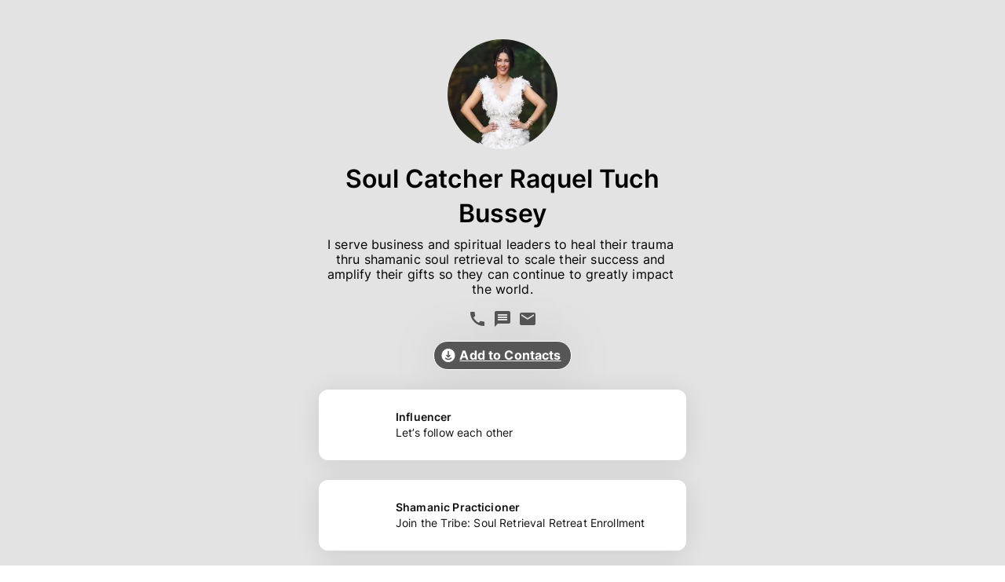

--- FILE ---
content_type: text/html; charset=utf-8
request_url: https://www.flow.page/raqueltuchbussey
body_size: 121141
content:
<!DOCTYPE html><html lang="en"><head><title data-next-head="">Soul Catcher Raquel Tuch Bussey &#x27;s Flowpage</title><meta charSet="UTF-8" data-next-head=""/><meta name="viewport" content="width=device-width, initial-scale=1.0" data-next-head=""/><meta name="title" content="Soul Catcher Raquel Tuch Bussey &#x27;s Flowpage" data-next-head=""/><meta name="description" content="I serve business and spiritual leaders to heal their trauma thru shamanic soul retrieval to scale their success and amplify their gifts so they can continue to greatly impact the world." data-next-head=""/><meta name="keywords" content="qr generator, qr code, qr, free qr code, flowcode, create qr code, qr maker, qr reader, code, dtc" data-next-head=""/><meta name="google-site-verification" content="msAjCeUf2nSedT5uCYXdP3DG_GrATT5GT9HCyS6czmw" data-next-head=""/><meta name="facebook-domain-verification" content="h3zm29qz3oixxggkl9t8t3i9eusbrf" data-next-head=""/><meta property="og:type" content="website" data-next-head=""/><meta property="og:url" content="https://flow.page/raqueltuchbussey" data-next-head=""/><meta property="og:title" content="Soul Catcher Raquel Tuch Bussey &#x27;s Flowpage" data-next-head=""/><meta property="og:description" content="I serve business and spiritual leaders to heal their trauma thru shamanic soul retrieval to scale their success and amplify their gifts so they can continue to greatly impact the world." data-next-head=""/><meta property="og:image" content="https://capture.flowcode.com/screenshot?url=https%3A%2F%2Fflow.page%2Fraqueltuchbussey&amp;h=650&amp;w=1080" data-next-head=""/><meta property="fb:app_id" content="931207947304452" data-next-head=""/><meta property="twitter:card" content="summary_large_image" data-next-head=""/><meta property="twitter:site" content="@flowcode" data-next-head=""/><meta property="twitter:url" content="https://flow.page/raqueltuchbussey" data-next-head=""/><meta property="twitter:title" content="Soul Catcher Raquel Tuch Bussey &#x27;s Flowpage" data-next-head=""/><meta property="twitter:description" content="I serve business and spiritual leaders to heal their trauma thru shamanic soul retrieval to scale their success and amplify their gifts so they can continue to greatly impact the world." data-next-head=""/><meta property="twitter:image" content="https://capture.flowcode.com/screenshot?url=https%3A%2F%2Fflow.page%2Fraqueltuchbussey&amp;h=650&amp;w=1080" data-next-head=""/><link rel="icon" href="/favicon/favicon.ico" data-next-head=""/><link rel="icon" href="/favicon/favicon-black.svg" type="image/svg+xml" data-next-head=""/><link rel="apple-touch-icon" href="/favicon/apple-touch-icon.png" data-next-head=""/><link rel="manifest" href="/favicon/site.webmanifest" data-next-head=""/><link rel="canonical" href="https://flow.page/raqueltuchbussey" data-next-head=""/><link rel="preconnect" href="https://flowcode-ui.cdn.prismic.io" crossorigin="use-credentials" data-next-head=""/><link rel="preconnect" href="https://cdn.cookielaw.org" crossorigin="use-credentials" data-next-head=""/><link rel="preconnect" href="https://cdn.heapanalytics.com/js/heap-541983757.js" crossorigin="use-credentials" data-next-head=""/><link rel="preconnect" href="https://www.google-analytics.com" crossorigin="use-credentials" data-next-head=""/><link rel="preconnect" href="https://www.googletagmanager.com" crossorigin="use-credentials" data-next-head=""/><script type="text/plain" class="optanon-category-C0002" data-next-head="">
          (function(h,o,u,n,d) {
            h=h[d]=h[d]||{q:[],onReady:function(c){h.q.push(c)}}
            d=o.createElement(u);d.async=1;d.src=n
            n=o.getElementsByTagName(u)[0];n.parentNode.insertBefore(d,n)
          })(window,document,'script','https://www.datadoghq-browser-agent.com/us1/v5/datadog-rum.js','DD_RUM')
          window.DD_RUM.onReady(function() {
            window.DD_RUM.init({
              clientToken: 'pubc29f5ea862271dcabf6073823cea2714',
              applicationId: 'a8aaa0e5-e4df-4416-89e0-babb5484451d',              
              service: 'app.flowcode.com',
              env: 'prod',
              version: '5ee92917279fd0488b504599eaf496a3c680b644',
              sessionSampleRate: 10,
              sessionReplaySampleRate: 0,
              trackUserInteractions: false,
              trackResources: true,
              trackLongTasks: true,
              defaultPrivacyLevel: 'mask-user-input',
            });
          })           
          </script><script type="text/plain" class="optanon-category-C0002" data-next-head="">
            (function(h,o,u,n,d) {
              h=h[d]=h[d]||{q:[],onReady:function(c){h.q.push(c)}}
              d=o.createElement(u);d.async=1;d.src=n
              n=o.getElementsByTagName(u)[0];n.parentNode.insertBefore(d,n)
            })(window,document,'script','https://www.datadoghq-browser-agent.com/us1/v5/datadog-logs.js','DD_LOGS')
            window.DD_LOGS.onReady(function() {
              window.DD_LOGS.init({
                clientToken: 'pubc29f5ea862271dcabf6073823cea2714',                
                forwardErrorsToLogs: 'true',
                sessionSampleRate: 100,
                service: 'flow-app',
                env: 'prod',
                version: '5ee92917279fd0488b504599eaf496a3c680b644',
                silentMultipleInit: true
              })
            })
          </script><link rel="preload" as="image" imageSrcSet="/_next/image?url=https%3A%2F%2Fcdn.flow.page%2Fimages%2Faa493931-a22c-41de-bfdb-4d108653550f-profile-picture%3Fm%3D1639271232&amp;w=256&amp;q=75 1x, /_next/image?url=https%3A%2F%2Fcdn.flow.page%2Fimages%2Faa493931-a22c-41de-bfdb-4d108653550f-profile-picture%3Fm%3D1639271232&amp;w=384&amp;q=75 2x" data-next-head=""/><link rel="preload" href="https://cdn.flowcode.com/cdn/RFDewiExtended-Semibold.woff2" as="font" type="font/woff2" crossorigin="anonymous"/><script type="text/javascript">function OptanonWrapper(a) { console.info('optanonwrapper loaded')}</script><script src="https://cdn.cookielaw.org/scripttemplates/otSDKStub.js" type="text/javascript" charSet="UTF-8" data-domain-script="eed4f849-6744-46e9-8b81-04d191129887" async=""></script><link data-next-font="" rel="preconnect" href="/" crossorigin="anonymous"/><link rel="preload" href="/_next/static/css/fb898e214dee1804.css" as="style"/><link rel="stylesheet" href="/_next/static/css/fb898e214dee1804.css" data-n-g=""/><noscript data-n-css=""></noscript><script defer="" nomodule="" src="/_next/static/chunks/polyfills-42372ed130431b0a.js"></script><script defer="" src="/_next/static/chunks/99695.fbf631ebb3e3365a.js"></script><script src="/_next/static/chunks/webpack-cc37fce3888be809.js" defer=""></script><script src="/_next/static/chunks/framework-759d5bf153079a9c.js" defer=""></script><script src="/_next/static/chunks/main-cd00a71fdfaeeed7.js" defer=""></script><script src="/_next/static/chunks/pages/_app-5904b4e166966fc5.js" defer=""></script><script src="/_next/static/chunks/3d9f982b-cdbe5bc34d1df720.js" defer=""></script><script src="/_next/static/chunks/92836-29c25cdf340c7a4e.js" defer=""></script><script src="/_next/static/chunks/25339-cc1fdb6098e51f4d.js" defer=""></script><script src="/_next/static/chunks/95864-ea2dccb52577c666.js" defer=""></script><script src="/_next/static/chunks/88822-a468431c128f61ea.js" defer=""></script><script src="/_next/static/chunks/43720-b5df58e2273d7e06.js" defer=""></script><script src="/_next/static/chunks/97907-ae0cd22289c4af76.js" defer=""></script><script src="/_next/static/chunks/28521-dfc4894895064024.js" defer=""></script><script src="/_next/static/chunks/6527-14928e891bffc124.js" defer=""></script><script src="/_next/static/chunks/5868-b3d7cd4cfa96af34.js" defer=""></script><script src="/_next/static/chunks/69002-1aa2131cb4845734.js" defer=""></script><script src="/_next/static/chunks/55635-7e018dd79710e310.js" defer=""></script><script src="/_next/static/chunks/71332-2b2dbfe321a51620.js" defer=""></script><script src="/_next/static/chunks/84916-078f24fc1fddcd80.js" defer=""></script><script src="/_next/static/chunks/25026-da4e7e26c054274b.js" defer=""></script><script src="/_next/static/chunks/35689-4b8e1f937ec65367.js" defer=""></script><script src="/_next/static/chunks/90245-7e67b247a960aaef.js" defer=""></script><script src="/_next/static/chunks/55975-b6d9a53505b756d9.js" defer=""></script><script src="/_next/static/chunks/76455-465c9dcfdfba60e2.js" defer=""></script><script src="/_next/static/chunks/4215-ffdc272041403259.js" defer=""></script><script src="/_next/static/chunks/47773-6e31cc6bd3bb0789.js" defer=""></script><script src="/_next/static/chunks/16274-64ef57155f4b9252.js" defer=""></script><script src="/_next/static/chunks/92876-49cbef417b862126.js" defer=""></script><script src="/_next/static/chunks/77151-7d7d407194a66a14.js" defer=""></script><script src="/_next/static/chunks/63905-5538ece00bedf10d.js" defer=""></script><script src="/_next/static/chunks/40253-269fb0068b34eb98.js" defer=""></script><script src="/_next/static/chunks/33298-9eb14d8db7d82d0c.js" defer=""></script><script src="/_next/static/chunks/79010-8ec9fdc52087c5c8.js" defer=""></script><script src="/_next/static/chunks/pages/page/%5Bslug%5D-c91e9104d20b4677.js" defer=""></script><script src="/_next/static/5ee92917279fd0488b504599eaf496a3c680b644/_buildManifest.js" defer=""></script><script src="/_next/static/5ee92917279fd0488b504599eaf496a3c680b644/_ssgManifest.js" defer=""></script><style data-styled="" data-styled-version="6.1.13">.erXTDh{display:-webkit-box;display:-webkit-flex;display:-ms-flexbox;display:flex;box-sizing:border-box;cursor:inherit;}/*!sc*/
.fSswGO{display:-webkit-box;display:-webkit-flex;display:-ms-flexbox;display:flex;box-sizing:border-box;cursor:inherit;min-height:100%;background-color:rgb(227, 227, 227);}/*!sc*/
.cWQfXz{display:-webkit-box;display:-webkit-flex;display:-ms-flexbox;display:flex;box-sizing:border-box;cursor:inherit;margin-top:50px;margin-bottom:16px;}/*!sc*/
.dmlCjJ{display:-webkit-box;display:-webkit-flex;display:-ms-flexbox;display:flex;box-sizing:border-box;cursor:inherit;-webkit-align-items:center;-webkit-box-align:center;-ms-flex-align:center;align-items:center;}/*!sc*/
.gbhzLY{display:-webkit-box;display:-webkit-flex;display:-ms-flexbox;display:flex;box-sizing:border-box;cursor:inherit;margin-left:4px;width:20px;height:20px;display:none;}/*!sc*/
.cWPyDw{display:-webkit-box;display:-webkit-flex;display:-ms-flexbox;display:flex;box-sizing:border-box;cursor:inherit;width:100%;display:block;}/*!sc*/
.eaTRsO{display:-webkit-box;display:-webkit-flex;display:-ms-flexbox;display:flex;box-sizing:border-box;cursor:inherit;width:100%;-webkit-flex-direction:column;-ms-flex-direction:column;flex-direction:column;}/*!sc*/
.hJtquW{display:-webkit-box;display:-webkit-flex;display:-ms-flexbox;display:flex;box-sizing:border-box;cursor:inherit;-webkit-box-pack:center;-ms-flex-pack:center;-webkit-justify-content:center;justify-content:center;-webkit-box-flex-wrap:wrap;-webkit-flex-wrap:wrap;-ms-flex-wrap:wrap;flex-wrap:wrap;}/*!sc*/
.jULpQs{display:-webkit-box;display:-webkit-flex;display:-ms-flexbox;display:flex;box-sizing:border-box;cursor:inherit;margin-left:4px;margin-right:4px;color:rgb(85.8, 85.8, 85.8);border-radius:50%;-webkit-filter:drop-shadow(0px 3px 30px rgba(17, 17, 17, 0.1));filter:drop-shadow(0px 3px 30px rgba(17, 17, 17, 0.1));}/*!sc*/
.eVWOMd{display:-webkit-box;display:-webkit-flex;display:-ms-flexbox;display:flex;box-sizing:border-box;cursor:inherit;-webkit-box-pack:center;-ms-flex-pack:center;-webkit-justify-content:center;justify-content:center;}/*!sc*/
.bGOfSw{display:-webkit-box;display:-webkit-flex;display:-ms-flexbox;display:flex;box-sizing:border-box;cursor:pointer;padding:8px 12px 8px 8px;display:-webkit-box;display:-webkit-flex;display:-ms-flexbox;display:flex;min-width:170px;-webkit-align-items:center;-webkit-box-align:center;-ms-flex-align:center;align-items:center;color:white;border-radius:50px;border:1px solid;background:rgb(85.8, 85.8, 85.8);-webkit-filter:drop-shadow(0px 3px 30px rgba(17, 17, 17, 0.1));filter:drop-shadow(0px 3px 30px rgba(17, 17, 17, 0.1));}/*!sc*/
.jUpEcS{display:-webkit-box;display:-webkit-flex;display:-ms-flexbox;display:flex;box-sizing:border-box;cursor:pointer;padding-bottom:0;width:100%;}/*!sc*/
.dkQzUG{display:-webkit-box;display:-webkit-flex;display:-ms-flexbox;display:flex;box-sizing:border-box;cursor:pointer;padding:8px;min-height:86px;display:-webkit-box;display:-webkit-flex;display:-ms-flexbox;display:flex;width:auto;-webkit-flex-direction:column;-ms-flex-direction:column;flex-direction:column;color:#111111;box-shadow:0 3px 30px 0 rgba(0, 0, 0, 0.1);border:2px solid;border-color:transparent;border-radius:12px;background:#FFFFFF;font-size:10.5pt;}/*!sc*/
.cyfTwt{display:-webkit-box;display:-webkit-flex;display:-ms-flexbox;display:flex;box-sizing:border-box;cursor:inherit;-webkit-align-items:center;-webkit-box-align:center;-ms-flex-align:center;align-items:center;-webkit-box-pack:start;-ms-flex-pack:start;-webkit-justify-content:start;justify-content:start;-webkit-box-flex:1;-webkit-flex-grow:1;-ms-flex-positive:1;flex-grow:1;}/*!sc*/
.jlDguC{display:-webkit-box;display:-webkit-flex;display:-ms-flexbox;display:flex;box-sizing:border-box;cursor:inherit;margin-right:18px;height:70px;width:70px;overflow:hidden;-webkit-flex-shrink:0;-ms-flex-negative:0;flex-shrink:0;border-radius:4px;}/*!sc*/
.dusOUC{display:-webkit-box;display:-webkit-flex;display:-ms-flexbox;display:flex;box-sizing:border-box;cursor:inherit;-webkit-flex-direction:column;-ms-flex-direction:column;flex-direction:column;-webkit-box-flex:1;-webkit-flex-grow:1;-ms-flex-positive:1;flex-grow:1;-webkit-box-pack:center;-ms-flex-pack:center;-webkit-justify-content:center;justify-content:center;}/*!sc*/
.ixKwrB{display:-webkit-box;display:-webkit-flex;display:-ms-flexbox;display:flex;box-sizing:border-box;cursor:inherit;margin:16px auto;max-width:500px;-webkit-box-pack:space-evenly;-ms-flex-pack:space-evenly;-webkit-justify-content:space-evenly;justify-content:space-evenly;-webkit-align-items:start;-webkit-box-align:start;-ms-flex-align:start;align-items:start;z-index:1000;opacity:1;}/*!sc*/
.klwCPl{display:-webkit-box;display:-webkit-flex;display:-ms-flexbox;display:flex;box-sizing:border-box;cursor:inherit;-webkit-flex-direction:column;-ms-flex-direction:column;flex-direction:column;-webkit-align-items:center;-webkit-box-align:center;-ms-flex-align:center;align-items:center;}/*!sc*/
.iNmEqH{display:-webkit-box;display:-webkit-flex;display:-ms-flexbox;display:flex;box-sizing:border-box;cursor:inherit;margin:4px 0px;background-color:#000;}/*!sc*/
@media screen and (min-width: 40em){.iNmEqH{margin:4px 0px;}}/*!sc*/
@media screen and (min-width: 52em){.iNmEqH{margin:0px 4px;}}/*!sc*/
@media screen and (min-width: 64em){.iNmEqH{margin:0px 4px;}}/*!sc*/
.eHORwb{display:-webkit-box;display:-webkit-flex;display:-ms-flexbox;display:flex;box-sizing:border-box;cursor:inherit;width:180px;-webkit-flex-direction:column;-ms-flex-direction:column;flex-direction:column;-webkit-align-items:center;-webkit-box-align:center;-ms-flex-align:center;align-items:center;-webkit-box-pack:center;-ms-flex-pack:center;-webkit-justify-content:center;justify-content:center;}/*!sc*/
.cgGfjt{display:-webkit-box;display:-webkit-flex;display:-ms-flexbox;display:flex;box-sizing:border-box;cursor:inherit;margin:0px;padding:0px 8px;width:100%;-webkit-box-pack:center;-ms-flex-pack:center;-webkit-justify-content:center;justify-content:center;}/*!sc*/
.fcOriV{display:-webkit-box;display:-webkit-flex;display:-ms-flexbox;display:flex;box-sizing:border-box;cursor:inherit;margin-right:16px;margin-left:0;max-width:50%;-webkit-align-items:flex-end;-webkit-box-align:flex-end;-ms-flex-align:flex-end;align-items:flex-end;-webkit-box-pack:start;-ms-flex-pack:start;-webkit-justify-content:flex-start;justify-content:flex-start;-webkit-flex-direction:column;-ms-flex-direction:column;flex-direction:column;-webkit-flex:1;-ms-flex:1;flex:1;-ms-grid-gap:8px;grid-gap:8px;}/*!sc*/
.gQBwaW{display:-webkit-box;display:-webkit-flex;display:-ms-flexbox;display:flex;box-sizing:border-box;cursor:inherit;margin-right:0;margin-left:16px;max-width:50%;-webkit-align-items:flex-start;-webkit-box-align:flex-start;-ms-flex-align:flex-start;align-items:flex-start;-webkit-box-pack:start;-ms-flex-pack:start;-webkit-justify-content:flex-start;justify-content:flex-start;-webkit-flex-direction:column;-ms-flex-direction:column;flex-direction:column;-webkit-flex:1;-ms-flex:1;flex:1;-ms-grid-gap:8px;grid-gap:8px;}/*!sc*/
.eZuYHG{display:-webkit-box;display:-webkit-flex;display:-ms-flexbox;display:flex;box-sizing:border-box;cursor:inherit;width:100%;-webkit-box-pack:center;-ms-flex-pack:center;-webkit-justify-content:center;justify-content:center;-webkit-align-items:center;-webkit-box-align:center;-ms-flex-align:center;align-items:center;grid-area:trademark;}/*!sc*/
.kApdXG{display:-webkit-box;display:-webkit-flex;display:-ms-flexbox;display:flex;box-sizing:border-box;cursor:inherit;width:100%;-webkit-align-items:center;-webkit-box-align:center;-ms-flex-align:center;align-items:center;-webkit-box-pack:center;-ms-flex-pack:center;-webkit-justify-content:center;justify-content:center;}/*!sc*/
data-styled.g1[id="sc-4302e88f-0"]{content:"erXTDh,fSswGO,cWQfXz,dmlCjJ,gbhzLY,cWPyDw,eaTRsO,hJtquW,jULpQs,eVWOMd,bGOfSw,jUpEcS,dkQzUG,cyfTwt,jlDguC,dusOUC,ixKwrB,klwCPl,iNmEqH,eHORwb,cgGfjt,fcOriV,gQBwaW,eZuYHG,kApdXG,"}/*!sc*/
.fezGJS{width:100%;height:100%;border-radius:inherit;object-fit:contain;}/*!sc*/
data-styled.g2[id="sc-e60e8dd7-0"]{content:"fezGJS,"}/*!sc*/
.bRMwlS{margin-bottom:8px;}/*!sc*/
.cEXpTd{margin-bottom:16px;}/*!sc*/
.gBEYTN{margin-right:4px;}/*!sc*/
data-styled.g4[id="sc-3862999e-0"]{content:"bRMwlS,cEXpTd,gBEYTN,"}/*!sc*/
.dCXIbl{margin:0;font-family:'Inter',Inter,-apple-system,BlinkMacSystemFont,"Segoe UI","Helvetica Neue",Arial,sans-serif,"Apple Color Emoji","Segoe UI Emoji","Segoe UI Symbol";cursor:inherit;element:h2;font-size:32px;font-weight:600;line-height:44px;color:#111111;text-align:center;color:#000;}/*!sc*/
.iiIqtc{margin:0;font-family:'Inter',Inter,-apple-system,BlinkMacSystemFont,"Segoe UI","Helvetica Neue",Arial,sans-serif,"Apple Color Emoji","Segoe UI Emoji","Segoe UI Symbol";cursor:inherit;element:p;font-size:16px;font-weight:normal;line-height:19px;color:#111111;text-align:center;color:#000;}/*!sc*/
.bswbjo{margin:0;font-family:'Inter',Inter,-apple-system,BlinkMacSystemFont,"Segoe UI","Helvetica Neue",Arial,sans-serif,"Apple Color Emoji","Segoe UI Emoji","Segoe UI Symbol";cursor:inherit;element:p;font-size:16px;font-weight:normal;line-height:19px;color:#111111;font-size:16px;font-weight:bold;color:white;}/*!sc*/
.czCCPc{margin:0;font-family:'Inter',Inter,-apple-system,BlinkMacSystemFont,"Segoe UI","Helvetica Neue",Arial,sans-serif,"Apple Color Emoji","Segoe UI Emoji","Segoe UI Symbol";cursor:inherit;element:p;font-size:16px;font-weight:normal;line-height:19px;color:#111111;text-align:left;font-weight:600;line-height:10.5pt;font-size:10.5pt;color:inherit;}/*!sc*/
.jypaCa{margin:0;font-family:'Inter',Inter,-apple-system,BlinkMacSystemFont,"Segoe UI","Helvetica Neue",Arial,sans-serif,"Apple Color Emoji","Segoe UI Emoji","Segoe UI Symbol";cursor:inherit;element:p;font-size:14px;font-weight:normal;line-height:17px;color:#111111;text-align:left;color:inherit;margin-top:4px;word-break:break-word;}/*!sc*/
.gecuWm{margin:0;font-family:'Inter',Inter,-apple-system,BlinkMacSystemFont,"Segoe UI","Helvetica Neue",Arial,sans-serif,"Apple Color Emoji","Segoe UI Emoji","Segoe UI Symbol";cursor:inherit;element:p;font-size:12px;font-weight:400;color:#111111;text-align:center;font-family:Inter,-apple-system,BlinkMacSystemFont,"Segoe UI","Helvetica Neue",Arial,sans-serif,"Apple Color Emoji","Segoe UI Emoji","Segoe UI Symbol";color:#000;margin-bottom:2px;}/*!sc*/
.dvMZml{margin:0;font-family:'Inter',Inter,-apple-system,BlinkMacSystemFont,"Segoe UI","Helvetica Neue",Arial,sans-serif,"Apple Color Emoji","Segoe UI Emoji","Segoe UI Symbol";cursor:inherit;element:p;font-size:12px;font-weight:400;color:#111111;font-family:Inter,-apple-system,BlinkMacSystemFont,"Segoe UI","Helvetica Neue",Arial,sans-serif,"Apple Color Emoji","Segoe UI Emoji","Segoe UI Symbol";text-align:center;color:#000;}/*!sc*/
.fGDUBC{margin:0;font-family:'Inter',sans-serif;cursor:inherit;element:p;font-size:14px;font-weight:normal;line-height:17px;color:#111111;color:#FFF;}/*!sc*/
.iNjFxX{margin:0;font-family:'Inter',sans-serif;cursor:inherit;element:p;font-size:14px;font-weight:normal;line-height:17px;color:#111111;font-size:10px;color:#FFFFFF;}/*!sc*/
data-styled.g5[id="sc-5863d98b-0"]{content:"dCXIbl,iiIqtc,bswbjo,czCCPc,jypaCa,gecuWm,dvMZml,fGDUBC,iNjFxX,"}/*!sc*/
.clygHO{display:-ms-grid;display:grid;position:relative;grid-template-areas:'banner banner' 'header header' 'sidebar content' 'footer footer';-ms-grid-rows:0 0px 1fr auto;grid-template-rows:0 0px 1fr auto;-ms-grid-columns:auto 1fr;grid-template-columns:auto 1fr;min-height:100vh;overflow-x:hidden;}/*!sc*/
@media(min-width:655px){.clygHO{-ms-grid-rows:auto 0 1fr auto;grid-template-rows:auto 0 1fr auto;}}/*!sc*/
@media (min-width:832px){.clygHO{-ms-grid-rows:auto 0 1fr auto;grid-template-rows:auto 0 1fr auto;overflow-y:hidden;}}/*!sc*/
@media (min-width:1046px){.clygHO{height:auto;-ms-grid-rows:auto 0 1fr auto;grid-template-rows:auto 0 1fr auto;overflow-y:hidden;}}/*!sc*/
data-styled.g10[id="sc-f96fd5b4-0"]{content:"clygHO,"}/*!sc*/
.fJRSob{background-color:#FFFFFF;border-radius:8px;box-shadow:0 3px 30px 0 rgba(0, 0, 0, 0.1);padding:21px;width:335px;max-width:100%;display:block;position:relative;border:2px solid;border-color:transparent;border-radius:12px;color:#111111;-webkit-flex-direction:column;-ms-flex-direction:column;flex-direction:column;min-height:86px;display:-webkit-box;display:-webkit-flex;display:-ms-flexbox;display:flex;width:auto;box-shadow:0 3px 30px 0 rgba(0, 0, 0, 0.1);padding:8px;background:#FFFFFF;}/*!sc*/
data-styled.g104[id="sc-abaf3f64-0"]{content:"fJRSob,"}/*!sc*/
.kFHaxj{grid-area:footer;-webkit-align-self:end;-ms-flex-item-align:end;-ms-grid-row-align:end;align-self:end;z-index:1000;background-color:#000000;display:-webkit-box;display:-webkit-flex;display:-ms-flexbox;display:flex;-webkit-flex-direction:column;-ms-flex-direction:column;flex-direction:column;padding:4px;gap:8px;}/*!sc*/
@media (min-width: 1046px){.kFHaxj{display:none;}}/*!sc*/
@media (min-width: 655px){.kFHaxj{padding:4px;}}/*!sc*/
@media (min-width: 1046px){.kFHaxj{padding:4px;height:100px;}}/*!sc*/
data-styled.g126[id="sc-ed357143-0"]{content:"kFHaxj,"}/*!sc*/
.csqbGE{display:none;background-color:#000000;-webkit-flex-direction:column;-ms-flex-direction:column;flex-direction:column;grid-area:footer;-ms-grid-gap:4px;grid-gap:4px;padding:24px 24px 12px 24px;-webkit-box-pack:justify;-webkit-justify-content:space-between;justify-content:space-between;-webkit-align-items:center;-webkit-box-align:center;-ms-flex-align:center;align-items:center;width:100%;z-index:1000;}/*!sc*/
@media (min-width: 1046px){.csqbGE{display:-webkit-box;display:-webkit-flex;display:-ms-flexbox;display:flex;}}/*!sc*/
data-styled.g127[id="sc-ed357143-1"]{content:"csqbGE,"}/*!sc*/
.kPHFIT{margin:2px;cursor:pointer;}/*!sc*/
.kPHFIT :link,.kPHFIT :active,.kPHFIT :hover,.kPHFIT :visited{-webkit-text-decoration:none;text-decoration:none;}/*!sc*/
@media (min-width: 1046px){.kPHFIT{margin:0 5px;padding:4px 8px;}}/*!sc*/
data-styled.g128[id="sc-ed357143-2"]{content:"kPHFIT,"}/*!sc*/
.mzUDh{white-space:pre-wrap;}/*!sc*/
data-styled.g162[id="sc-c6cf9838-0"]{content:"mzUDh,"}/*!sc*/
.eIAFxz{overflow:hidden;}/*!sc*/
.eIAFxz:not(:last-child){margin-bottom:25px;}/*!sc*/
data-styled.g179[id="sc-769aaba2-0"]{content:"eIAFxz,"}/*!sc*/
.kKGMMJ{width:100%;}/*!sc*/
data-styled.g180[id="sc-769aaba2-1"]{content:"kKGMMJ,"}/*!sc*/
.fJrEsl{display:-webkit-box;display:-webkit-flex;display:-ms-flexbox;display:flex;-webkit-box-pack:center;-ms-flex-pack:center;-webkit-justify-content:center;justify-content:center;-webkit-align-items:center;-webkit-box-align:center;-ms-flex-align:center;align-items:center;}/*!sc*/
data-styled.g181[id="sc-249a6975-0"]{content:"fJrEsl,"}/*!sc*/
.jCGUYr{width:80px;height:20px;}/*!sc*/
data-styled.g192[id="sc-fbfa3c8a-0"]{content:"jCGUYr,"}/*!sc*/
.dnEfHB{width:80px;height:20px;}/*!sc*/
data-styled.g193[id="sc-42e3fa8c-0"]{content:"dnEfHB,"}/*!sc*/
.knDATp{display:-webkit-box;display:-webkit-flex;display:-ms-flexbox;display:flex;-webkit-box-pack:center;-ms-flex-pack:center;-webkit-justify-content:center;justify-content:center;-webkit-align-items:center;-webkit-box-align:center;-ms-flex-align:center;align-items:center;width:180px;-webkit-flex-direction:column;-ms-flex-direction:column;flex-direction:column;}/*!sc*/
data-styled.g194[id="sc-42e3fa8c-1"]{content:"knDATp,"}/*!sc*/
.ddRkWz{content:'';height:2em;width:1px;display:block;}/*!sc*/
data-styled.g195[id="sc-af95521d-0"]{content:"ddRkWz,"}/*!sc*/
.cNGOos{-webkit-align-self:stretch;-ms-flex-item-align:stretch;-ms-grid-row-align:stretch;align-self:stretch;}/*!sc*/
.cNGOos>div:not(:last-child){margin-bottom:25px;}/*!sc*/
data-styled.g201[id="sc-c562aa40-0"]{content:"cNGOos,"}/*!sc*/
.cAFfbZ{position:relative;width:100%;-webkit-flex-direction:column;-ms-flex-direction:column;flex-direction:column;max-width:100vw;-webkit-box-pack:justify;-webkit-justify-content:space-between;justify-content:space-between;}/*!sc*/
data-styled.g219[id="sc-8a228bfc-0"]{content:"cAFfbZ,"}/*!sc*/
.dfmIRA{border-radius:50%;object-fit:contain;}/*!sc*/
data-styled.g220[id="sc-8a228bfc-1"]{content:"dfmIRA,"}/*!sc*/
</style></head><body><div id="__next"><style data-emotion="css-global 1cc632r">html{-webkit-font-smoothing:antialiased;-moz-osx-font-smoothing:grayscale;box-sizing:border-box;-webkit-text-size-adjust:100%;}*,*::before,*::after{box-sizing:inherit;}strong,b{font-weight:700;}body{margin:0;color:#242424;font-family:'Inter',sans-serif;font-size:1rem;font-weight:400;line-height:1.5;letter-spacing:0.009375rem;background-color:#FFFFFF;}@media print{body{background-color:#fff;}}body::backdrop{background-color:#FFFFFF;}@media screen and not:(prefers-reduced-motion: reduce){html{scroll-behavior:smooth;}}@media screen and (prefers-reduced-motion: reduce),(update: slow){*{-webkit-animation-duration:0.001ms!important;animation-duration:0.001ms!important;-webkit-animation-iteration-count:1!important;animation-iteration-count:1!important;transition-duration:0.001ms!important;}}a{-webkit-text-decoration:none;text-decoration:none;color:inherit;}@font-face{font-family:'RF Dewi Extended';src:url('https://cdn.flowcode.com/cdn/RFDewiExtended-Semibold.woff2') format('woff2');font-style:normal;font-weight:600;font-display:swap;}@font-face{font-family:'Centra No2';src:url('/fonts/CentraNo2/Centra-No2-Extrabold-Italic.woff2');font-style:normal;font-weight:400;font-display:block;}</style><div class="sc-4302e88f-0 erXTDh sc-f96fd5b4-0 clygHO"><div style="max-width:100vw;grid-area:content"><div class="sc-4302e88f-0 fSswGO sc-8a228bfc-0 cAFfbZ"><style data-emotion="css 1munbc9">.css-1munbc9{display:-webkit-box;display:-webkit-flex;display:-ms-flexbox;display:flex;-webkit-flex-direction:column;-ms-flex-direction:column;flex-direction:column;width:100%;display:-webkit-box;display:-webkit-flex;display:-ms-flexbox;display:flex;-webkit-flex-direction:column;-ms-flex-direction:column;flex-direction:column;-webkit-align-items:center;-webkit-box-align:center;-ms-flex-align:center;align-items:center;max-width:31.25rem;margin:0 auto;padding:0rem 1rem 1rem;margin-top:0rem;box-sizing:border-box;position:relative;}</style><div class="MuiStack-root css-1munbc9"><div class="sc-4302e88f-0 cWQfXz"><img alt="Soul Catcher Raquel Tuch Bussey &#x27;s Avatar" width="140" height="140" decoding="async" data-nimg="1" class="sc-8a228bfc-1 dfmIRA" style="color:transparent" srcSet="/_next/image?url=https%3A%2F%2Fcdn.flow.page%2Fimages%2Faa493931-a22c-41de-bfdb-4d108653550f-profile-picture%3Fm%3D1639271232&amp;w=256&amp;q=75 1x, /_next/image?url=https%3A%2F%2Fcdn.flow.page%2Fimages%2Faa493931-a22c-41de-bfdb-4d108653550f-profile-picture%3Fm%3D1639271232&amp;w=384&amp;q=75 2x" src="/_next/image?url=https%3A%2F%2Fcdn.flow.page%2Fimages%2Faa493931-a22c-41de-bfdb-4d108653550f-profile-picture%3Fm%3D1639271232&amp;w=384&amp;q=75"/></div><div class="sc-4302e88f-0 dmlCjJ"><h1 color="flowpage.contrastText" class="sc-5863d98b-0 dCXIbl">Soul Catcher Raquel Tuch Bussey </h1><div data-testid="verifiedCheckmark" width="20px" height="20px" display="none" class="sc-4302e88f-0 gbhzLY"><img src="/icons/verified-checkmark.svg" class="sc-e60e8dd7-0 fezGJS"/></div></div><div class="sc-3862999e-0 bRMwlS"></div><p class="sc-5863d98b-0 iiIqtc sc-c6cf9838-0 mzUDh" color="flowpage.contrastText">I serve business and spiritual leaders to heal their trauma thru shamanic soul retrieval to scale their success and amplify their gifts so they can continue to greatly impact the world.</p><div class="sc-3862999e-0 cEXpTd"></div><div class="sc-c562aa40-0 cNGOos"><div id="0cf08e0e-9396-4baa-b0db-625b33202bf2" width="100%" display="block" class="sc-4302e88f-0 cWPyDw"><div width="100%" class="sc-4302e88f-0 eaTRsO"><div class="sc-4302e88f-0 hJtquW"><div filter="drop-shadow(0px 3px 30px rgba(17, 17, 17, 0.1));" color="rgb(85.8, 85.8, 85.8)" data-testid="call-icon" class="sc-4302e88f-0 jULpQs"><a href="tel:+1-7863023977" target="_blank" class="sc-249a6975-0 fJrEsl"><style data-emotion="css ek2y2i">.css-ek2y2i{-webkit-user-select:none;-moz-user-select:none;-ms-user-select:none;user-select:none;width:1em;height:1em;display:inline-block;fill:currentColor;-webkit-flex-shrink:0;-ms-flex-negative:0;flex-shrink:0;-webkit-transition:fill 200ms cubic-bezier(0.4, 0, 0.2, 1) 0ms;transition:fill 200ms cubic-bezier(0.4, 0, 0.2, 1) 0ms;font-size:1.5rem;color:rgb(85.8, 85.8, 85.8);font-size:24px;}</style><svg class="MuiSvgIcon-root MuiSvgIcon-fontSizeMedium css-ek2y2i" focusable="false" aria-hidden="true" viewBox="0 0 24 24" data-testid="CallIcon"><path d="M20.01 15.38c-1.23 0-2.42-.2-3.53-.56-.35-.12-.74-.03-1.01.24l-1.57 1.97c-2.83-1.35-5.48-3.9-6.89-6.83l1.95-1.66c.27-.28.35-.67.24-1.02-.37-1.11-.56-2.3-.56-3.53 0-.54-.45-.99-.99-.99H4.19C3.65 3 3 3.24 3 3.99 3 13.28 10.73 21 20.01 21c.71 0 .99-.63.99-1.18v-3.45c0-.54-.45-.99-.99-.99"></path></svg></a></div><div filter="drop-shadow(0px 3px 30px rgba(17, 17, 17, 0.1));" color="rgb(85.8, 85.8, 85.8)" data-testid="text-icon" class="sc-4302e88f-0 jULpQs"><a href="sms:+7-9162150404" target="_blank" class="sc-249a6975-0 fJrEsl"><svg class="MuiSvgIcon-root MuiSvgIcon-fontSizeMedium css-ek2y2i" focusable="false" aria-hidden="true" viewBox="0 0 24 24" data-testid="MessageIcon"><path d="M20 2H4c-1.1 0-1.99.9-1.99 2L2 22l4-4h14c1.1 0 2-.9 2-2V4c0-1.1-.9-2-2-2m-2 12H6v-2h12zm0-3H6V9h12zm0-3H6V6h12z"></path></svg></a></div><div filter="drop-shadow(0px 3px 30px rgba(17, 17, 17, 0.1));" color="rgb(85.8, 85.8, 85.8)" data-testid="email-icon" class="sc-4302e88f-0 jULpQs"><a href="/cdn-cgi/l/email-protection#6e1d1e071c071a1d0f000a0a070f0301000a1d2e09030f0702400d0103" target="_blank" class="sc-249a6975-0 fJrEsl"><svg class="MuiSvgIcon-root MuiSvgIcon-fontSizeMedium css-ek2y2i" focusable="false" aria-hidden="true" viewBox="0 0 24 24" data-testid="MailIcon"><path d="M20 4H4c-1.1 0-1.99.9-1.99 2L2 18c0 1.1.9 2 2 2h16c1.1 0 2-.9 2-2V6c0-1.1-.9-2-2-2m0 4-8 5-8-5V6l8 5 8-5z"></path></svg></a></div></div><div class="sc-3862999e-0 cEXpTd"></div><div class="sc-4302e88f-0 eVWOMd"><a href="https://pageapi.flowcode.com/contact?linkId=0cf08e0e-9396-4baa-b0db-625b33202bf2"><div display="flex" cursor="pointer" filter="drop-shadow(0px 3px 30px rgba(17, 17, 17, 0.1));" color="white" stroke="rgb(85.8, 85.8, 85.8)" class="sc-4302e88f-0 bGOfSw"><svg width="20" height="19" viewBox="0 0 20 19" fill="none"><path d="M16.3643 3.13601C19.8792 6.65101 19.8792 12.349 16.3643 15.864C12.8492 19.379 7.15125 19.379 3.63625 15.864C0.12125 12.349 0.12125 6.65101 3.63625 3.13601C7.15125 -0.378994 12.8492 -0.378994 16.3643 3.13601Z" fill="white" stroke="rgb(85.8, 85.8, 85.8)" stroke-linecap="round" stroke-linejoin="round"></path><path d="M10.0005 4.49988V11.4999V4.49988Z" fill="white"></path><path d="M10.0005 4.49988V11.4999" stroke="rgb(85.8, 85.8, 85.8)" stroke-width="1.5" stroke-linecap="round" stroke-linejoin="round"></path><path d="M12.0253 9.47485L10.0003 11.4999L7.97534 9.47485" stroke="rgb(85.8, 85.8, 85.8)" stroke-width="1.5" stroke-linecap="round" stroke-linejoin="round"></path><path d="M6.46436 13.0359C8.41736 14.9889 11.5824 14.9889 13.5354 13.0359H6.46436Z" fill="white"></path><path d="M6.46436 13.0359C8.41736 14.9889 11.5824 14.9889 13.5354 13.0359" stroke="rgb(85.8, 85.8, 85.8)" stroke-width="1.5" stroke-linecap="round" stroke-linejoin="round"></path></svg><div class="sc-3862999e-0 gBEYTN"></div><p font-size="16px" color="white" style="text-decoration:underline" font-weight="bold" class="sc-5863d98b-0 bswbjo">Add to Contacts</p></div></a></div></div></div><div id="116a42a7-52a2-4e0e-90b6-c6cecd07a6ba" width="100%" display="block" class="sc-4302e88f-0 cWPyDw"><div width="100%" class="sc-4302e88f-0 eaTRsO"><div cursor="pointer" width="100%" class="sc-4302e88f-0 jUpEcS"><a id="hp-flowpage-link_card-990c3a5d-55fb-4e4b-95c1-71b3759a47ba" href="https://www.instagram.com/raquelivich" target="_blank" rel="noopener" data-link_id="990c3a5d-55fb-4e4b-95c1-71b3759a47ba" data-testid="flowpage-link" data-widget="socialLink" class="sc-769aaba2-1 kKGMMJ"><div cursor="pointer" id="990c3a5d-55fb-4e4b-95c1-71b3759a47ba" color="#111111" font-size="10.5pt" display="flex" width="auto" class="sc-4302e88f-0 dkQzUG sc-abaf3f64-0 fJRSob sc-769aaba2-0 eIAFxz"><div class="sc-4302e88f-0 cyfTwt"><div height="70px" width="70px" overflow="hidden" class="sc-4302e88f-0 jlDguC"><span style="box-sizing:border-box;display:inline-block;overflow:hidden;width:initial;height:initial;background:none;opacity:1;border:0;margin:0;padding:0;position:relative;max-width:100%"><span style="box-sizing:border-box;display:block;width:initial;height:initial;background:none;opacity:1;border:0;margin:0;padding:0;max-width:100%"><img style="display:block;max-width:100%;width:initial;height:initial;background:none;opacity:1;border:0;margin:0;padding:0" alt="" aria-hidden="true" src="data:image/svg+xml,%3csvg%20xmlns=%27http://www.w3.org/2000/svg%27%20version=%271.1%27%20width=%2770%27%20height=%2770%27/%3e"/></span><img alt="Widget SocialLink" data-testid="linkcard-next-img" src="[data-uri]" decoding="async" data-nimg="intrinsic" style="position:absolute;top:0;left:0;bottom:0;right:0;box-sizing:border-box;padding:0;border:none;margin:auto;display:block;width:0;height:0;min-width:100%;max-width:100%;min-height:100%;max-height:100%;object-fit:cover"/><noscript><img alt="Widget SocialLink" data-testid="linkcard-next-img" loading="lazy" decoding="async" data-nimg="intrinsic" style="position:absolute;top:0;left:0;bottom:0;right:0;box-sizing:border-box;padding:0;border:none;margin:auto;display:block;width:0;height:0;min-width:100%;max-width:100%;min-height:100%;max-height:100%;object-fit:cover" srcSet="/icons/social-media/instagram-color.svg 1x, /icons/social-media/instagram-color.svg 2x" src="/icons/social-media/instagram-color.svg"/></noscript></span></div><div class="sc-4302e88f-0 dusOUC"><p color="inherit" font-weight="600" font-size="10.5pt" class="sc-5863d98b-0 czCCPc">Influencer </p><p color="inherit" class="sc-5863d98b-0 jypaCa">Let’s follow each other </p></div></div></div></a></div></div></div><div id="72ee67de-474c-4608-97e0-8e95133dfb22" width="100%" display="block" class="sc-4302e88f-0 cWPyDw"><a id="hp-flowpage-link_card-72ee67de-474c-4608-97e0-8e95133dfb22" href="https://spiritsanddiamonds.com/" target="_blank" rel="noopener" data-link_id="72ee67de-474c-4608-97e0-8e95133dfb22" data-testid="flowpage-link" class="sc-769aaba2-1 kKGMMJ"><div cursor="pointer" id="72ee67de-474c-4608-97e0-8e95133dfb22" color="#111111" font-size="10.5pt" display="flex" width="auto" class="sc-4302e88f-0 dkQzUG sc-abaf3f64-0 fJRSob sc-769aaba2-0 eIAFxz"><div class="sc-4302e88f-0 cyfTwt"><div height="70px" width="70px" overflow="hidden" class="sc-4302e88f-0 jlDguC"><span style="box-sizing:border-box;display:inline-block;overflow:hidden;width:initial;height:initial;background:none;opacity:1;border:0;margin:0;padding:0;position:relative;max-width:100%"><span style="box-sizing:border-box;display:block;width:initial;height:initial;background:none;opacity:1;border:0;margin:0;padding:0;max-width:100%"><img style="display:block;max-width:100%;width:initial;height:initial;background:none;opacity:1;border:0;margin:0;padding:0" alt="" aria-hidden="true" src="data:image/svg+xml,%3csvg%20xmlns=%27http://www.w3.org/2000/svg%27%20version=%271.1%27%20width=%2770%27%20height=%2770%27/%3e"/></span><img alt="Link Link" data-testid="linkcard-next-img" src="[data-uri]" decoding="async" data-nimg="intrinsic" style="position:absolute;top:0;left:0;bottom:0;right:0;box-sizing:border-box;padding:0;border:none;margin:auto;display:block;width:0;height:0;min-width:100%;max-width:100%;min-height:100%;max-height:100%;object-fit:cover"/><noscript><img alt="Link Link" data-testid="linkcard-next-img" loading="lazy" decoding="async" data-nimg="intrinsic" style="position:absolute;top:0;left:0;bottom:0;right:0;box-sizing:border-box;padding:0;border:none;margin:auto;display:block;width:0;height:0;min-width:100%;max-width:100%;min-height:100%;max-height:100%;object-fit:cover" srcSet="/_next/image?url=https%3A%2F%2Fcdn.flow.page%2Fimages%2F72ee67de-474c-4608-97e0-8e95133dfb22-thumbnail-picture%3Fm%3D1639271236&amp;w=96&amp;q=75 1x, /_next/image?url=https%3A%2F%2Fcdn.flow.page%2Fimages%2F72ee67de-474c-4608-97e0-8e95133dfb22-thumbnail-picture%3Fm%3D1639271236&amp;w=256&amp;q=75 2x" src="/_next/image?url=https%3A%2F%2Fcdn.flow.page%2Fimages%2F72ee67de-474c-4608-97e0-8e95133dfb22-thumbnail-picture%3Fm%3D1639271236&amp;w=256&amp;q=75"/></noscript></span></div><div class="sc-4302e88f-0 dusOUC"><p color="inherit" font-weight="600" font-size="10.5pt" class="sc-5863d98b-0 czCCPc"> Shamanic Practicioner</p><p color="inherit" class="sc-5863d98b-0 jypaCa">Join the Tribe: Soul Retrieval Retreat Enrollment  </p></div></div></div></a></div><div id="43dbe97a-a490-46a7-becd-4cdd58c44b17" width="100%" display="block" class="sc-4302e88f-0 cWPyDw"><div width="100%" class="sc-4302e88f-0 eaTRsO"><div cursor="pointer" width="100%" class="sc-4302e88f-0 jUpEcS"><a id="hp-flowpage-link_card-2cb31460-66ca-4339-b822-b7f8b1f0bb02" href="https://www.twitter.com/raquelivich8" target="_blank" rel="noopener" data-link_id="2cb31460-66ca-4339-b822-b7f8b1f0bb02" data-testid="flowpage-link" data-widget="socialLink" class="sc-769aaba2-1 kKGMMJ"><div cursor="pointer" id="2cb31460-66ca-4339-b822-b7f8b1f0bb02" color="#111111" font-size="10.5pt" display="flex" width="auto" class="sc-4302e88f-0 dkQzUG sc-abaf3f64-0 fJRSob sc-769aaba2-0 eIAFxz"><div class="sc-4302e88f-0 cyfTwt"><div height="70px" width="70px" overflow="hidden" class="sc-4302e88f-0 jlDguC"><span style="box-sizing:border-box;display:inline-block;overflow:hidden;width:initial;height:initial;background:none;opacity:1;border:0;margin:0;padding:0;position:relative;max-width:100%"><span style="box-sizing:border-box;display:block;width:initial;height:initial;background:none;opacity:1;border:0;margin:0;padding:0;max-width:100%"><img style="display:block;max-width:100%;width:initial;height:initial;background:none;opacity:1;border:0;margin:0;padding:0" alt="" aria-hidden="true" src="data:image/svg+xml,%3csvg%20xmlns=%27http://www.w3.org/2000/svg%27%20version=%271.1%27%20width=%2770%27%20height=%2770%27/%3e"/></span><img alt="Widget SocialLink" data-testid="linkcard-next-img" src="[data-uri]" decoding="async" data-nimg="intrinsic" style="position:absolute;top:0;left:0;bottom:0;right:0;box-sizing:border-box;padding:0;border:none;margin:auto;display:block;width:0;height:0;min-width:100%;max-width:100%;min-height:100%;max-height:100%;object-fit:cover"/><noscript><img alt="Widget SocialLink" data-testid="linkcard-next-img" loading="lazy" decoding="async" data-nimg="intrinsic" style="position:absolute;top:0;left:0;bottom:0;right:0;box-sizing:border-box;padding:0;border:none;margin:auto;display:block;width:0;height:0;min-width:100%;max-width:100%;min-height:100%;max-height:100%;object-fit:cover" srcSet="/icons/social-media/twitter.svg 1x, /icons/social-media/twitter.svg 2x" src="/icons/social-media/twitter.svg"/></noscript></span></div><div class="sc-4302e88f-0 dusOUC"><p color="inherit" font-weight="600" font-size="10.5pt" class="sc-5863d98b-0 czCCPc">Spiritual Leader </p><p color="inherit" class="sc-5863d98b-0 jypaCa">Let’s Connect </p></div></div></div></a></div></div></div></div></div><div opacity="1" class="sc-4302e88f-0 ixKwrB powered-by-footer"><div class="sc-42e3fa8c-1 knDATp"><a target="_blank" rel="noopener noreferrer nofollow" href="https://www.flowcode.com/page"><div class="sc-4302e88f-0 klwCPl"><img src="/logos/longform/flowpage-xs-black.svg" alt="Powered by Flowpage" class="sc-42e3fa8c-0 dnEfHB"/><p color="flowpage.contrastText" font-family="Inter,-apple-system,BlinkMacSystemFont,&quot;Segoe UI&quot;,&quot;Helvetica Neue&quot;,Arial,sans-serif,&quot;Apple Color Emoji&quot;,&quot;Segoe UI Emoji&quot;,&quot;Segoe UI Symbol&quot;" class="sc-5863d98b-0 gecuWm">All your links in one place</p></div></a></div><div class="sc-4302e88f-0 iNmEqH sc-af95521d-0 ddRkWz"></div><div width="180px" class="sc-4302e88f-0 eHORwb"><a target="_blank" rel="noopener noreferrer nofollow" href="https://www.flowcode.com/free-qr-code-generator?utm_source=flowpage&amp;utm_medium=footer&amp;utm_campaign=footer_link"><div class="sc-4302e88f-0 klwCPl"><img src="/logos/longform/flowcode-xs-black.svg" alt="Powered by Flowcode" class="sc-fbfa3c8a-0 jCGUYr"/><p font-family="Inter,-apple-system,BlinkMacSystemFont,&quot;Segoe UI&quot;,&quot;Helvetica Neue&quot;,Arial,sans-serif,&quot;Apple Color Emoji&quot;,&quot;Segoe UI Emoji&quot;,&quot;Segoe UI Symbol&quot;" color="flowpage.contrastText" class="sc-5863d98b-0 dvMZml">Free QR code generator</p></div></a></div></div></div></div><footer role="contentinfo" class="sc-ed357143-0 kFHaxj"><div width="100%" class="sc-4302e88f-0 cgGfjt"><div class="sc-4302e88f-0 fcOriV"><a href="https://intercom.help/flowcode/en/" target="_blank" rel="noopener noreferrer nofollow" label="Help Center" class="sc-ed357143-2 kPHFIT"><p color="white" class="sc-5863d98b-0 fGDUBC">Help Center</p></a><a href="/cdn-cgi/l/email-protection#[base64]" target="_blank" label="Report Phishing" class="sc-ed357143-2 kPHFIT"><p color="white" class="sc-5863d98b-0 fGDUBC">Report Phishing</p></a><a href="https://app.flowcode.com/privacyrequest" rel="noopener noreferrer nofollow" label="Privacy Request" class="sc-ed357143-2 kPHFIT"><p color="white" class="sc-5863d98b-0 fGDUBC">Privacy Request</p></a></div><div class="sc-4302e88f-0 gQBwaW"><a href="https://flow.page/privacy-policy" rel="noopener noreferrer nofollow" label="Privacy Policy" class="sc-ed357143-2 kPHFIT"><p color="white" class="sc-5863d98b-0 fGDUBC">Privacy Policy</p></a><a href="https://flow.page/privacy-policy#notice-at-collection" rel="noopener noreferrer nofollow" label="Notice at Collection" class="sc-ed357143-2 kPHFIT"><p color="white" class="sc-5863d98b-0 fGDUBC">Notice at Collection</p></a><a href="https://flow.page/terms-of-use" rel="noopener noreferrer nofollow" label="Terms of Use" class="sc-ed357143-2 kPHFIT"><p color="white" class="sc-5863d98b-0 fGDUBC">Terms of Use</p></a></div></div><div width="100%" class="sc-4302e88f-0 eZuYHG"><p font-size="10px" color="primary.white" class="sc-5863d98b-0 iNjFxX">Flowcode is a trademark of the dtx company |  © <!-- -->2026 the dtx company</p></div></footer><div role="contentinfo" class="sc-ed357143-1 csqbGE"><div width="100%" class="sc-4302e88f-0 kApdXG"><a href="/cdn-cgi/l/email-protection#[base64]" target="_blank" label="Report Phishing" class="sc-ed357143-2 kPHFIT"><p color="white" class="sc-5863d98b-0 fGDUBC">Report Phishing</p></a><a href="https://intercom.help/flowcode/en/" target="_blank" rel="noopener noreferrer nofollow" label="Help Center" class="sc-ed357143-2 kPHFIT"><p color="white" class="sc-5863d98b-0 fGDUBC">Help Center</p></a><a href="/cdn-cgi/l/email-protection#ed9e989d9d829f99ad8b81829a8e828988c38e8280" target="_blank" label="Contact Flowpage" class="sc-ed357143-2 kPHFIT"><p color="white" class="sc-5863d98b-0 fGDUBC">Contact Flowpage</p></a><a href="https://flow.page/privacy-policy" rel="noopener noreferrer nofollow" label="Privacy Policy" class="sc-ed357143-2 kPHFIT"><p color="white" class="sc-5863d98b-0 fGDUBC">Privacy Policy</p></a><a href="https://flow.page/privacy-policy#notice-at-collection" rel="noopener noreferrer nofollow" label="Notice at Collection" class="sc-ed357143-2 kPHFIT"><p color="white" class="sc-5863d98b-0 fGDUBC">Notice at Collection</p></a><a href="https://flow.page/terms-of-use" rel="noopener noreferrer nofollow" label="Terms of Use" class="sc-ed357143-2 kPHFIT"><p color="white" class="sc-5863d98b-0 fGDUBC">Terms of Use</p></a><a href="https://app.flowcode.com/privacyrequest" rel="noopener noreferrer nofollow" label="Privacy Request" class="sc-ed357143-2 kPHFIT"><p color="white" class="sc-5863d98b-0 fGDUBC">Privacy Request</p></a></div><div width="100%" class="sc-4302e88f-0 eZuYHG"><p font-size="10px" color="primary.white" class="sc-5863d98b-0 iNjFxX">Flowcode is a trademark of the dtx company |  © <!-- -->2026 the dtx company</p></div></div></div><style data-emotion="css-global 1meu40u">.pac-item{padding-left:1rem!important;height:3rem!important;line-height:3rem!important;font-size:15px!important;cursor:pointer!important;}.pac-item-query{font-size:15px!important;}.pac-icon{display:none!important;}.pac-container{z-index:9999999;}</style></div><script data-cfasync="false" src="/cdn-cgi/scripts/5c5dd728/cloudflare-static/email-decode.min.js"></script><script id="__NEXT_DATA__" type="application/json">{"props":{"pageProps":{"page":{"id":"aa493931-a22c-41de-bfdb-4d108653550f","displayName":"Soul Catcher Raquel Tuch Bussey ","email":null,"profileImage":"https://cdn.flow.page/images/aa493931-a22c-41de-bfdb-4d108653550f-profile-picture?m=1639271232","caption":"I serve business and spiritual leaders to heal their trauma thru shamanic soul retrieval to scale their success and amplify their gifts so they can continue to greatly impact the world.","active":true,"pageType":"DEFAULT","slugName":"raqueltuchbussey","verified":false,"share":true,"isIndexed":true,"domain":null,"links":[{"id":"0cf08e0e-9396-4baa-b0db-625b33202bf2","active":true,"provider":"widget","type":"contactInfo","title":"Contact Info","description":"","thumbNailImgUrl":null,"order":-1,"position":"a0","embed":false,"displayType":"default","actionData":{"call":"+1-7863023977","card":true,"text":"+7-9162150404","email":"spiritsanddiamonds@gmail.com","title":"Soul Catcher ","company":"Spirits and Diamonds ","iconFill":"fill","iconSize":24,"location":""},"templateConfig":null,"childLinks":[{"id":"34925b1b-721b-4d3e-b6bf-b76fb5540709","active":true,"provider":"call","type":null,"title":null,"description":null,"order":0,"actionData":{"type":"call","value":"+1-7863023977"},"parentLinkId":"0cf08e0e-9396-4baa-b0db-625b33202bf2","thumbNailImgUrl":null},{"id":"560cc717-d314-4d9f-b01c-b9ed090bb416","active":true,"provider":"text","type":null,"title":null,"description":null,"order":1,"actionData":{"type":"text","value":"+7-9162150404"},"parentLinkId":"0cf08e0e-9396-4baa-b0db-625b33202bf2","thumbNailImgUrl":null},{"id":"f06de305-3329-4440-9235-a1d4d94ba06b","active":true,"provider":"email","type":null,"title":null,"description":null,"order":2,"actionData":{"type":"email","value":"spiritsanddiamonds@gmail.com"},"parentLinkId":"0cf08e0e-9396-4baa-b0db-625b33202bf2","thumbNailImgUrl":null},{"id":"dfcaa8b3-fe22-4727-944a-d317161c6afc","active":true,"provider":"location","type":null,"title":null,"description":null,"order":3,"actionData":{"type":"location","value":""},"parentLinkId":"0cf08e0e-9396-4baa-b0db-625b33202bf2","thumbNailImgUrl":null}],"linkTheme":null},{"id":"116a42a7-52a2-4e0e-90b6-c6cecd07a6ba","active":true,"provider":"widget","type":"socialLink","title":null,"description":null,"thumbNailImgUrl":null,"order":1,"position":"a1","embed":false,"displayType":"default","actionData":{"venmo":{"link":"","order":-1,"title":"","description":""},"tiktok":{"link":"","order":-1,"title":"","description":""},"twitch":{"link":"","order":-1,"title":"","description":""},"patreon":{"link":"","order":-1,"title":"","description":""},"spotify":{"link":"","order":-1,"title":"","description":""},"twitter":{"link":"","order":-1,"title":"","description":""},"youtube":{"link":"","order":-1,"title":"","description":""},"facebook":{"link":"","order":-1,"title":"","description":""},"iconSize":"large","linkedin":{"link":"","order":-1,"title":"","description":""},"onlyfans":{"link":"","order":-1,"title":"","description":""},"snapchat":{"link":"","order":-1,"title":"","description":""},"iconStyle":"circle","instagram":{"link":"raquelivich","order":0,"title":"Influencer ","description":"Let’s follow each other "},"pinterest":{"link":"","order":-1,"title":"","description":""}},"templateConfig":null,"childLinks":[{"id":"990c3a5d-55fb-4e4b-95c1-71b3759a47ba","active":true,"provider":"instagram","type":null,"title":"Influencer ","description":"Let’s follow each other ","order":0,"actionData":{"link":"raquelivich"},"parentLinkId":"116a42a7-52a2-4e0e-90b6-c6cecd07a6ba","thumbNailImgUrl":null}],"linkTheme":null},{"id":"72ee67de-474c-4608-97e0-8e95133dfb22","active":true,"provider":"link","type":"link","title":" Shamanic Practicioner","description":"Join the Tribe: Soul Retrieval Retreat Enrollment  ","thumbNailImgUrl":"https://cdn.flow.page/images/72ee67de-474c-4608-97e0-8e95133dfb22-thumbnail-picture?m=1639271236","order":2,"position":"a2","embed":false,"displayType":"default","actionData":{"link":"https://spiritsanddiamonds.com/"},"templateConfig":null,"childLinks":[],"linkTheme":null},{"id":"43dbe97a-a490-46a7-becd-4cdd58c44b17","active":true,"provider":"widget","type":"socialLink","title":null,"description":null,"thumbNailImgUrl":null,"order":4,"position":"a3","embed":false,"displayType":"default","actionData":{"venmo":{"link":"","order":-1,"title":"","description":""},"tiktok":{"link":"","order":-1,"title":"","description":""},"twitch":{"link":"","order":-1,"title":"","description":""},"patreon":{"link":"","order":-1,"title":"","description":""},"spotify":{"link":"","order":-1,"title":"","description":""},"twitter":{"link":"raquelivich8","order":0,"title":"Spiritual Leader ","description":"Let’s Connect "},"youtube":{"link":"","order":-1,"title":"","description":""},"facebook":{"link":"","order":-1,"title":"","description":""},"iconSize":"small","linkedin":{"link":"","order":-1,"title":"","description":""},"onlyfans":{"link":"","order":-1,"title":"","description":""},"snapchat":{"link":"","order":-1,"title":"","description":""},"iconStyle":"circle","instagram":{"link":"","order":-1,"title":"","description":""},"pinterest":{"link":"","order":-1,"title":"","description":""}},"templateConfig":null,"childLinks":[{"id":"2cb31460-66ca-4339-b822-b7f8b1f0bb02","active":true,"provider":"twitter","type":null,"title":"Spiritual Leader ","description":"Let’s Connect ","order":0,"actionData":{"link":"raquelivich8"},"parentLinkId":"43dbe97a-a490-46a7-becd-4cdd58c44b17","thumbNailImgUrl":null}],"linkTheme":null}],"theme":{"id":"035f010e-ff47-4bd3-8214-39661126f42d","primaryColor":"greyLight","style":"light","profileImageMaskType":"circle","backgroundImgUrl":null,"linkStyle":"default","linkShape":"default","linkColor":null,"fontColor":null,"borderColor":null,"textSize":null,"shadowColor":null,"titleColor":null,"fontFamily":"Inter"},"slots":null},"gate":null,"headers":{"host":"app.flowcode.com","x-request-id":"0d0b98f16a580327e40b2d514ce8b54b","x-real-ip":"10.33.132.177","x-forwarded-for":"10.33.132.177","x-forwarded-host":"app.flowcode.com","x-forwarded-port":"443","x-forwarded-proto":"https","x-forwarded-scheme":"https","x-scheme":"https","x-original-forwarded-for":"3.145.49.92","cf-region-code":"OH","cf-timezone":"America/New_York","accept-encoding":"gzip, br","cf-ray":"9c00bb285fe636cd-IAD","cf-visitor":"{\"scheme\":\"https\"}","pragma":"no-cache","cache-control":"no-cache","upgrade-insecure-requests":"1","user-agent":"Mozilla/5.0 (Macintosh; Intel Mac OS X 10_15_7) AppleWebKit/537.36 (KHTML, like Gecko) Chrome/131.0.0.0 Safari/537.36; ClaudeBot/1.0; +claudebot@anthropic.com)","accept":"text/html,application/xhtml+xml,application/xml;q=0.9,image/webp,image/apng,*/*;q=0.8,application/signed-exchange;v=b3;q=0.9","sec-fetch-site":"none","sec-fetch-mode":"navigate","sec-fetch-user":"?1","sec-fetch-dest":"document","cf-connecting-ip":"3.145.49.92","cdn-loop":"cloudflare; loops=1","cf-ipcity":"Columbus","cf-ipcontinent":"NA","cf-ipcountry":"US","cf-iplatitude":"39.96118","cf-iplongitude":"-82.99879","cf-metro-code":"535","cf-postal-code":"43215","cf-region":"Ohio"}},"session":{"sessionId":"0d7d5690-50aa-4cd8-9ec4-f37d4aebdf10","location":{}},"optimizely":{"datafile":"{\"accountId\":\"17283172040\",\"projectId\":\"17283172040\",\"revision\":\"8027\",\"attributes\":[{\"id\":\"19328752036\",\"key\":\"test\"},{\"id\":\"19587840743\",\"key\":\"page_new_mobile_flow_query_param\"},{\"id\":\"20886980587\",\"key\":\"deviceType\"},{\"id\":\"20887140720\",\"key\":\"country\"},{\"id\":\"20906000269\",\"key\":\"heapSessionId\"},{\"id\":\"21181781532\",\"key\":\"SEM_traffic\"},{\"id\":\"21764443636\",\"key\":\"organization\"},{\"id\":\"21776361205\",\"key\":\"emily_test\"},{\"id\":\"22600633035\",\"key\":\"dan_test\"},{\"id\":\"22651193159\",\"key\":\"ithacaId\"},{\"id\":\"23636340909\",\"key\":\"createdAt\"},{\"id\":\"23759121102\",\"key\":\"account_type\"},{\"id\":\"24309520082\",\"key\":\"email\"},{\"id\":\"25151370281\",\"key\":\"orgId\"},{\"id\":\"28119200232\",\"key\":\"uam_unmigrated_user\"}],\"audiences\":[{\"id\":\"21787012342\",\"conditions\":\"[\\\"and\\\", [\\\"or\\\", [\\\"or\\\", {\\\"match\\\": \\\"exact\\\", \\\"name\\\": \\\"organization\\\", \\\"type\\\": \\\"custom_attribute\\\", \\\"value\\\": \\\"flowcode\\\"}]]]\",\"name\":\"Flowcode Org\"},{\"id\":\"23716671098\",\"conditions\":\"[\\\"and\\\", [\\\"or\\\", [\\\"or\\\", {\\\"match\\\": \\\"exact\\\", \\\"name\\\": \\\"ithacaId\\\", \\\"type\\\": \\\"custom_attribute\\\", \\\"value\\\": \\\"e4fbe519-1681-44e6-a1ba-e88e07877c48\\\"}, {\\\"match\\\": \\\"exact\\\", \\\"name\\\": \\\"ithacaId\\\", \\\"type\\\": \\\"custom_attribute\\\", \\\"value\\\": \\\"16d65bfa-8b55-4dd1-8fa3-8f7b7e4d8b60\\\"}, {\\\"match\\\": \\\"exact\\\", \\\"name\\\": \\\"ithacaId\\\", \\\"type\\\": \\\"custom_attribute\\\", \\\"value\\\": \\\"82afbfcd-18c5-4540-95e5-ff859f901ef1\\\"}, {\\\"match\\\": \\\"exact\\\", \\\"name\\\": \\\"ithacaId\\\", \\\"type\\\": \\\"custom_attribute\\\", \\\"value\\\": \\\"38bdb0a9-069b-4ad9-8610-7606ec9e9cf7\\\"}, {\\\"match\\\": \\\"exact\\\", \\\"name\\\": \\\"ithacaId\\\", \\\"type\\\": \\\"custom_attribute\\\", \\\"value\\\": \\\"aedc0d2e-b1e3-4bae-bdb0-de27d3488bf4\\\"}, {\\\"match\\\": \\\"exact\\\", \\\"name\\\": \\\"ithacaId\\\", \\\"type\\\": \\\"custom_attribute\\\", \\\"value\\\": \\\"4c27dda2-15e7-421b-81ac-29fb7e1505c5\\\"}, {\\\"match\\\": \\\"exact\\\", \\\"name\\\": \\\"ithacaId\\\", \\\"type\\\": \\\"custom_attribute\\\", \\\"value\\\": \\\"4b70c86e-c00e-476a-9198-9022acb866f8\\\"}, {\\\"match\\\": \\\"exact\\\", \\\"name\\\": \\\"ithacaId\\\", \\\"type\\\": \\\"custom_attribute\\\", \\\"value\\\": \\\"608ebdda-5b3c-4282-8242-a26976833627\\\"}, {\\\"match\\\": \\\"exact\\\", \\\"name\\\": \\\"ithacaId\\\", \\\"type\\\": \\\"custom_attribute\\\", \\\"value\\\": \\\"4238b5b7-b421-4169-8b60-314a285cb02d\\\"}, {\\\"match\\\": \\\"exact\\\", \\\"name\\\": \\\"ithacaId\\\", \\\"type\\\": \\\"custom_attribute\\\", \\\"value\\\": \\\"2a8e6ed3-66c2-4e05-a7ff-8ae46678e336\\\"}, {\\\"match\\\": \\\"exact\\\", \\\"name\\\": \\\"ithacaId\\\", \\\"type\\\": \\\"custom_attribute\\\", \\\"value\\\": \\\"3449f076-fbf6-4e30-adc7-20a9aba8da01\\\"}, {\\\"match\\\": \\\"exact\\\", \\\"name\\\": \\\"ithacaId\\\", \\\"type\\\": \\\"custom_attribute\\\", \\\"value\\\": \\\"09b271ca-3b36-4b71-8b6c-b8d3944cedaf\\\"}, {\\\"match\\\": \\\"exact\\\", \\\"name\\\": \\\"ithacaId\\\", \\\"type\\\": \\\"custom_attribute\\\", \\\"value\\\": \\\"abb116b0-26c6-40db-8042-1589f59462be\\\"}, {\\\"match\\\": \\\"exact\\\", \\\"name\\\": \\\"ithacaId\\\", \\\"type\\\": \\\"custom_attribute\\\", \\\"value\\\": \\\"d7c23c48-4dcb-4701-b505-85afd6750114\\\"}, {\\\"match\\\": \\\"exact\\\", \\\"name\\\": \\\"ithacaId\\\", \\\"type\\\": \\\"custom_attribute\\\", \\\"value\\\": \\\"6d7a21e4-1b43-431a-8a2d-3a88f67e83ae\\\"}, {\\\"match\\\": \\\"exact\\\", \\\"name\\\": \\\"ithacaId\\\", \\\"type\\\": \\\"custom_attribute\\\", \\\"value\\\": \\\"e7f61380-30aa-4b04-aba7-c49bcb509877\\\"}, {\\\"match\\\": \\\"exact\\\", \\\"name\\\": \\\"ithacaId\\\", \\\"type\\\": \\\"custom_attribute\\\", \\\"value\\\": \\\"bcd108f6-7d26-435b-a7d4-3993346982b2\\\"}, {\\\"match\\\": \\\"exact\\\", \\\"name\\\": \\\"ithacaId\\\", \\\"type\\\": \\\"custom_attribute\\\", \\\"value\\\": \\\"d55d2ea3-89c7-437e-b1d7-6f5fdd2c868a\\\"}, {\\\"match\\\": \\\"exact\\\", \\\"name\\\": \\\"ithacaId\\\", \\\"type\\\": \\\"custom_attribute\\\", \\\"value\\\": \\\"7b950d3b-5d0f-4071-acfa-6c395e745d7b\\\"}, {\\\"match\\\": \\\"exact\\\", \\\"name\\\": \\\"ithacaId\\\", \\\"type\\\": \\\"custom_attribute\\\", \\\"value\\\": \\\"a0b25da6-53b0-4115-b9c3-3428f9b07c8b\\\"}, {\\\"match\\\": \\\"exact\\\", \\\"name\\\": \\\"ithacaId\\\", \\\"type\\\": \\\"custom_attribute\\\", \\\"value\\\": \\\"3d95ae0a-d3c4-4fb8-91e5-532cac409cfb\\\"}, {\\\"match\\\": \\\"exact\\\", \\\"name\\\": \\\"ithacaId\\\", \\\"type\\\": \\\"custom_attribute\\\", \\\"value\\\": \\\"a530b245-ff44-431e-92eb-28ec9a1bdb46\\\"}, {\\\"match\\\": \\\"exact\\\", \\\"name\\\": \\\"ithacaId\\\", \\\"type\\\": \\\"custom_attribute\\\", \\\"value\\\": \\\"7251afc7-5dbd-4020-a96c-bdbab4ee3f95\\\"}, {\\\"match\\\": \\\"exact\\\", \\\"name\\\": \\\"ithacaId\\\", \\\"type\\\": \\\"custom_attribute\\\", \\\"value\\\": \\\"ef9a9ce8-46ba-4ba9-a273-49e7ff2d7a1f\\\"}, {\\\"match\\\": \\\"exact\\\", \\\"name\\\": \\\"ithacaId\\\", \\\"type\\\": \\\"custom_attribute\\\", \\\"value\\\": \\\"6302cd3b-b4ff-4bdb-bae9-036a30c0d6e7\\\"}, {\\\"match\\\": \\\"exact\\\", \\\"name\\\": \\\"ithacaId\\\", \\\"type\\\": \\\"custom_attribute\\\", \\\"value\\\": \\\"318cb286-9ab5-4a58-b00d-d96979e21562\\\"}, {\\\"match\\\": \\\"exact\\\", \\\"name\\\": \\\"ithacaId\\\", \\\"type\\\": \\\"custom_attribute\\\", \\\"value\\\": \\\"b196bcaf-206e-4908-a5eb-8281544f4fd7\\\"}, {\\\"match\\\": \\\"exact\\\", \\\"name\\\": \\\"ithacaId\\\", \\\"type\\\": \\\"custom_attribute\\\", \\\"value\\\": \\\"ed2377f6-1dbd-4764-b3d2-79ba75a92642\\\"}, {\\\"match\\\": \\\"exact\\\", \\\"name\\\": \\\"ithacaId\\\", \\\"type\\\": \\\"custom_attribute\\\", \\\"value\\\": \\\"1ff32610-2247-460e-9e0b-3c69e575dcfd\\\"}, {\\\"match\\\": \\\"exact\\\", \\\"name\\\": \\\"ithacaId\\\", \\\"type\\\": \\\"custom_attribute\\\", \\\"value\\\": \\\"4d6469d9-acc2-44d1-9339-4bab24c84794\\\"}, {\\\"match\\\": \\\"exact\\\", \\\"name\\\": \\\"ithacaId\\\", \\\"type\\\": \\\"custom_attribute\\\", \\\"value\\\": \\\"c1d67975-8486-4583-a1e3-598f4c57ebc3\\\"}, {\\\"match\\\": \\\"exact\\\", \\\"name\\\": \\\"ithacaId\\\", \\\"type\\\": \\\"custom_attribute\\\", \\\"value\\\": \\\"6fc6619c-71c3-45e1-8e15-4c1d8afe79c2\\\"}, {\\\"match\\\": \\\"exact\\\", \\\"name\\\": \\\"ithacaId\\\", \\\"type\\\": \\\"custom_attribute\\\", \\\"value\\\": \\\"6e3a87da-598a-4e49-9cf6-9abbe9dffd46\\\"}, {\\\"match\\\": \\\"exact\\\", \\\"name\\\": \\\"ithacaId\\\", \\\"type\\\": \\\"custom_attribute\\\", \\\"value\\\": \\\"d733aefe-4683-4a39-887d-a9251d33c2b1\\\"}, {\\\"match\\\": \\\"exact\\\", \\\"name\\\": \\\"ithacaId\\\", \\\"type\\\": \\\"custom_attribute\\\", \\\"value\\\": \\\"7612c8d1-eca3-4a93-b244-b6fcf0c87714\\\"}, {\\\"match\\\": \\\"exact\\\", \\\"name\\\": \\\"ithacaId\\\", \\\"type\\\": \\\"custom_attribute\\\", \\\"value\\\": \\\"c062211f-0087-4708-8dc0-d5fad45cd391\\\"}, {\\\"match\\\": \\\"exact\\\", \\\"name\\\": \\\"ithacaId\\\", \\\"type\\\": \\\"custom_attribute\\\", \\\"value\\\": \\\"621ae025-c475-46be-b521-794c34b41d4c\\\"}, {\\\"match\\\": \\\"exact\\\", \\\"name\\\": \\\"ithacaId\\\", \\\"type\\\": \\\"custom_attribute\\\", \\\"value\\\": \\\"5f34c286-43d0-4916-a757-a1538d7cd868\\\"}, {\\\"match\\\": \\\"exact\\\", \\\"name\\\": \\\"ithacaId\\\", \\\"type\\\": \\\"custom_attribute\\\", \\\"value\\\": \\\"06b11b3b-3d4b-40d5-8f0c-70103f42bd22\\\"}, {\\\"match\\\": \\\"exact\\\", \\\"name\\\": \\\"ithacaId\\\", \\\"type\\\": \\\"custom_attribute\\\", \\\"value\\\": \\\"a68a1272-c6a6-47c6-a809-0ecb1872d997\\\"}, {\\\"match\\\": \\\"exact\\\", \\\"name\\\": \\\"ithacaId\\\", \\\"type\\\": \\\"custom_attribute\\\", \\\"value\\\": \\\"52a71eaf-b8da-44e6-8f8c-73620a65f432\\\"}, {\\\"match\\\": \\\"exact\\\", \\\"name\\\": \\\"ithacaId\\\", \\\"type\\\": \\\"custom_attribute\\\", \\\"value\\\": \\\"3420041a-08c6-461c-87ec-c7c94e3dfee9\\\"}, {\\\"match\\\": \\\"exact\\\", \\\"name\\\": \\\"ithacaId\\\", \\\"type\\\": \\\"custom_attribute\\\", \\\"value\\\": \\\"f7233f5e-9498-4f39-86b7-c53da602c0da\\\"}, {\\\"match\\\": \\\"exact\\\", \\\"name\\\": \\\"ithacaId\\\", \\\"type\\\": \\\"custom_attribute\\\", \\\"value\\\": \\\"0e37a7f0-46cb-4ac4-88ee-3d3574a36c90\\\"}, {\\\"match\\\": \\\"exact\\\", \\\"name\\\": \\\"ithacaId\\\", \\\"type\\\": \\\"custom_attribute\\\", \\\"value\\\": \\\"403a79c4-d362-4fcb-aff2-70561828626e\\\"}, {\\\"match\\\": \\\"exact\\\", \\\"name\\\": \\\"ithacaId\\\", \\\"type\\\": \\\"custom_attribute\\\", \\\"value\\\": \\\"9cd8dc10-15c9-4c33-86a7-d8a53b229444\\\"}, {\\\"match\\\": \\\"exact\\\", \\\"name\\\": \\\"ithacaId\\\", \\\"type\\\": \\\"custom_attribute\\\", \\\"value\\\": \\\"bf42c8d0-fc37-4734-a6aa-b169078f7796\\\"}, {\\\"match\\\": \\\"exact\\\", \\\"name\\\": \\\"ithacaId\\\", \\\"type\\\": \\\"custom_attribute\\\", \\\"value\\\": \\\"d0c3025d-7b65-4384-aab8-62fe8f3e4b6b\\\"}, {\\\"match\\\": \\\"exact\\\", \\\"name\\\": \\\"ithacaId\\\", \\\"type\\\": \\\"custom_attribute\\\", \\\"value\\\": \\\"f217aa26-9648-4fbe-9363-256dc279da37\\\"}, {\\\"match\\\": \\\"exact\\\", \\\"name\\\": \\\"ithacaId\\\", \\\"type\\\": \\\"custom_attribute\\\", \\\"value\\\": \\\"1abfad82-4fb3-46a7-b863-37a7eeeaf840\\\"}, {\\\"match\\\": \\\"exact\\\", \\\"name\\\": \\\"ithacaId\\\", \\\"type\\\": \\\"custom_attribute\\\", \\\"value\\\": \\\"001cf99c-f857-46d9-81f0-fc55281fef06\\\"}, {\\\"match\\\": \\\"exact\\\", \\\"name\\\": \\\"ithacaId\\\", \\\"type\\\": \\\"custom_attribute\\\", \\\"value\\\": \\\"613914fe-7f59-4148-8aa7-e7235f454251\\\"}, {\\\"match\\\": \\\"exact\\\", \\\"name\\\": \\\"ithacaId\\\", \\\"type\\\": \\\"custom_attribute\\\", \\\"value\\\": \\\"4f1afddf-69be-4b63-9d04-971baa380f30\\\"}, {\\\"match\\\": \\\"exact\\\", \\\"name\\\": \\\"ithacaId\\\", \\\"type\\\": \\\"custom_attribute\\\", \\\"value\\\": \\\"f0eead48-6169-44fa-a3f4-45d5e82af634\\\"}, {\\\"match\\\": \\\"exact\\\", \\\"name\\\": \\\"ithacaId\\\", \\\"type\\\": \\\"custom_attribute\\\", \\\"value\\\": \\\"76a1e732-c575-42ee-8ca2-0c45d8751bb8\\\"}, {\\\"match\\\": \\\"exact\\\", \\\"name\\\": \\\"ithacaId\\\", \\\"type\\\": \\\"custom_attribute\\\", \\\"value\\\": \\\"eec28a59-21b2-438e-a578-899c8c49cea7\\\"}, {\\\"match\\\": \\\"exact\\\", \\\"name\\\": \\\"ithacaId\\\", \\\"type\\\": \\\"custom_attribute\\\", \\\"value\\\": \\\"2dd67cbf-3d54-46a7-b125-bbd977072e31\\\"}, {\\\"match\\\": \\\"exact\\\", \\\"name\\\": \\\"ithacaId\\\", \\\"type\\\": \\\"custom_attribute\\\", \\\"value\\\": \\\"146865ab-869a-43a5-ad1b-eda60917c709\\\"}, {\\\"match\\\": \\\"exact\\\", \\\"name\\\": \\\"ithacaId\\\", \\\"type\\\": \\\"custom_attribute\\\", \\\"value\\\": \\\"778ad380-4714-46f7-98d9-ae44f091b8e0\\\"}, {\\\"match\\\": \\\"exact\\\", \\\"name\\\": \\\"ithacaId\\\", \\\"type\\\": \\\"custom_attribute\\\", \\\"value\\\": \\\"06875499-848a-4dfd-8cf1-051350b67a63\\\"}, {\\\"match\\\": \\\"exact\\\", \\\"name\\\": \\\"ithacaId\\\", \\\"type\\\": \\\"custom_attribute\\\", \\\"value\\\": \\\"27a2f584-89ed-4d0b-ab56-afb90bd83cf5\\\"}, {\\\"match\\\": \\\"exact\\\", \\\"name\\\": \\\"ithacaId\\\", \\\"type\\\": \\\"custom_attribute\\\", \\\"value\\\": \\\"94159c8d-fe84-463d-bb2d-58a336c5d1f0\\\"}, {\\\"match\\\": \\\"exact\\\", \\\"name\\\": \\\"ithacaId\\\", \\\"type\\\": \\\"custom_attribute\\\", \\\"value\\\": \\\"21cf49c2-ebd8-4f20-a601-30833e62c2f6\\\"}, {\\\"match\\\": \\\"exact\\\", \\\"name\\\": \\\"ithacaId\\\", \\\"type\\\": \\\"custom_attribute\\\", \\\"value\\\": \\\"88fa14ca-8fc4-4662-b80b-412d152247d1\\\"}, {\\\"match\\\": \\\"exact\\\", \\\"name\\\": \\\"ithacaId\\\", \\\"type\\\": \\\"custom_attribute\\\", \\\"value\\\": \\\"5c07acce-5cd5-44e2-bfaa-e59a641eb01b\\\"}, {\\\"match\\\": \\\"exact\\\", \\\"name\\\": \\\"ithacaId\\\", \\\"type\\\": \\\"custom_attribute\\\", \\\"value\\\": \\\"dfbe87af-b972-4c3a-82e7-5683a8d003d6\\\"}, {\\\"match\\\": \\\"exact\\\", \\\"name\\\": \\\"ithacaId\\\", \\\"type\\\": \\\"custom_attribute\\\", \\\"value\\\": \\\"43e0a814-16da-43f9-9f8a-e7741a816e1a\\\"}, {\\\"match\\\": \\\"exact\\\", \\\"name\\\": \\\"ithacaId\\\", \\\"type\\\": \\\"custom_attribute\\\", \\\"value\\\": \\\"d51fb635-dcc2-4a7c-9fd2-be8d23d8a5ba\\\"}, {\\\"match\\\": \\\"exact\\\", \\\"name\\\": \\\"ithacaId\\\", \\\"type\\\": \\\"custom_attribute\\\", \\\"value\\\": \\\"7098a85c-f4b7-4602-b86f-5f96e6fee864\\\"}, {\\\"match\\\": \\\"exact\\\", \\\"name\\\": \\\"ithacaId\\\", \\\"type\\\": \\\"custom_attribute\\\", \\\"value\\\": \\\"755dc7a2-70d0-4f94-9cda-d5d7e884adb7\\\"}, {\\\"match\\\": \\\"exact\\\", \\\"name\\\": \\\"ithacaId\\\", \\\"type\\\": \\\"custom_attribute\\\", \\\"value\\\": \\\"a3491ea1-6efa-4755-a79e-3b35b605b188\\\"}, {\\\"match\\\": \\\"exact\\\", \\\"name\\\": \\\"ithacaId\\\", \\\"type\\\": \\\"custom_attribute\\\", \\\"value\\\": \\\"cdb35b97-d72b-4a24-a4a8-76d2cbe49f11\\\"}, {\\\"match\\\": \\\"exact\\\", \\\"name\\\": \\\"ithacaId\\\", \\\"type\\\": \\\"custom_attribute\\\", \\\"value\\\": \\\"dbb0092f-70f2-4fc5-a810-9b4c14615dc4\\\"}, {\\\"match\\\": \\\"exact\\\", \\\"name\\\": \\\"ithacaId\\\", \\\"type\\\": \\\"custom_attribute\\\", \\\"value\\\": \\\"c19aee77-0f37-49a4-9c50-fff95dccf76b\\\"}, {\\\"match\\\": \\\"exact\\\", \\\"name\\\": \\\"ithacaId\\\", \\\"type\\\": \\\"custom_attribute\\\", \\\"value\\\": \\\"99c12906-9e96-4645-a7bc-009b1729f840\\\"}, {\\\"match\\\": \\\"exact\\\", \\\"name\\\": \\\"ithacaId\\\", \\\"type\\\": \\\"custom_attribute\\\", \\\"value\\\": \\\"89f7ebbf-e054-4d08-b2da-5862493e316f\\\"}, {\\\"match\\\": \\\"exact\\\", \\\"name\\\": \\\"ithacaId\\\", \\\"type\\\": \\\"custom_attribute\\\", \\\"value\\\": \\\"265a1fa9-733c-4113-b79e-9e150358e877\\\"}, {\\\"match\\\": \\\"exact\\\", \\\"name\\\": \\\"ithacaId\\\", \\\"type\\\": \\\"custom_attribute\\\", \\\"value\\\": \\\"01de8621-0429-4344-892c-6b4f6f2e4c69\\\"}, {\\\"match\\\": \\\"exact\\\", \\\"name\\\": \\\"ithacaId\\\", \\\"type\\\": \\\"custom_attribute\\\", \\\"value\\\": \\\"c0cc85f4-bf0d-4052-a188-6bdc5d065a21\\\"}, {\\\"match\\\": \\\"exact\\\", \\\"name\\\": \\\"ithacaId\\\", \\\"type\\\": \\\"custom_attribute\\\", \\\"value\\\": \\\"33c46449-6d7d-4a55-8bda-35bd0d7730fc\\\"}, {\\\"match\\\": \\\"exact\\\", \\\"name\\\": \\\"ithacaId\\\", \\\"type\\\": \\\"custom_attribute\\\", \\\"value\\\": \\\"914292d7-8aca-4612-ad31-7ddd14b205be\\\"}]]]\",\"name\":\"Side Nav Beta Users\"},{\"id\":\"23740680810\",\"conditions\":\"[\\\"and\\\", [\\\"or\\\", [\\\"or\\\", {\\\"match\\\": \\\"exact\\\", \\\"name\\\": \\\"account_type\\\", \\\"type\\\": \\\"custom_attribute\\\", \\\"value\\\": \\\"enterprise\\\"}]]]\",\"name\":\"Enterprise Accounts\"},{\"id\":\"23769160830\",\"conditions\":\"[\\\"and\\\", [\\\"or\\\", [\\\"or\\\", {\\\"match\\\": \\\"exact\\\", \\\"name\\\": \\\"account_type\\\", \\\"type\\\": \\\"custom_attribute\\\", \\\"value\\\": \\\"pro_plus\\\"}]]]\",\"name\":\"Pro Plus Accounts\"},{\"id\":\"23851230016\",\"conditions\":\"[\\\"and\\\", [\\\"or\\\", [\\\"or\\\", {\\\"match\\\": \\\"exact\\\", \\\"name\\\": \\\"organization\\\", \\\"type\\\": \\\"custom_attribute\\\", \\\"value\\\": \\\"vaynermedia\\\"}]]]\",\"name\":\"VaynerMedia\"},{\"id\":\"24164471003\",\"conditions\":\"[\\\"and\\\", [\\\"or\\\", [\\\"or\\\", {\\\"match\\\": \\\"exact\\\", \\\"name\\\": \\\"ithacaId\\\", \\\"type\\\": \\\"custom_attribute\\\", \\\"value\\\": \\\"2b13c252-fb47-47c4-b291-33c988940a24\\\"}, {\\\"match\\\": \\\"exact\\\", \\\"name\\\": \\\"ithacaId\\\", \\\"type\\\": \\\"custom_attribute\\\", \\\"value\\\": \\\"dfc8bb42-cabf-44dd-9429-19d431f7e6d8\\\"}, {\\\"match\\\": \\\"exact\\\", \\\"name\\\": \\\"ithacaId\\\", \\\"type\\\": \\\"custom_attribute\\\", \\\"value\\\": \\\"b1b4236b-3d43-4ee6-94b1-d2d7ef954359\\\"}, {\\\"match\\\": \\\"exact\\\", \\\"name\\\": \\\"ithacaId\\\", \\\"type\\\": \\\"custom_attribute\\\", \\\"value\\\": \\\"efc06a53-8415-49c8-aaae-4ff425e40459\\\"}, {\\\"match\\\": \\\"exact\\\", \\\"name\\\": \\\"ithacaId\\\", \\\"type\\\": \\\"custom_attribute\\\", \\\"value\\\": \\\"5c838b0b-1d8f-4566-ba96-d99bf8517161\\\"}, {\\\"match\\\": \\\"exact\\\", \\\"name\\\": \\\"ithacaId\\\", \\\"type\\\": \\\"custom_attribute\\\", \\\"value\\\": \\\"a54c70c2-e968-40fa-a4b6-036c39881a30\\\"}, {\\\"match\\\": \\\"exact\\\", \\\"name\\\": \\\"ithacaId\\\", \\\"type\\\": \\\"custom_attribute\\\", \\\"value\\\": \\\"09748546-cd81-4c6a-85d2-4f80aa49daf2\\\"}, {\\\"match\\\": \\\"exact\\\", \\\"name\\\": \\\"ithacaId\\\", \\\"type\\\": \\\"custom_attribute\\\", \\\"value\\\": \\\"3e7947d4-8c4c-45b8-a2ec-b268d9fd2c1a\\\"}, {\\\"match\\\": \\\"exact\\\", \\\"name\\\": \\\"ithacaId\\\", \\\"type\\\": \\\"custom_attribute\\\", \\\"value\\\": \\\"0405a5f8-2d76-4a86-b38f-d151ce6122b7\\\"}, {\\\"match\\\": \\\"exact\\\", \\\"name\\\": \\\"ithacaId\\\", \\\"type\\\": \\\"custom_attribute\\\", \\\"value\\\": \\\"08956635-2ec3-4b0d-a31f-243d862afc1d\\\"}, {\\\"match\\\": \\\"exact\\\", \\\"name\\\": \\\"ithacaId\\\", \\\"type\\\": \\\"custom_attribute\\\", \\\"value\\\": \\\"2c1b6aca-5c0e-46fb-b65a-59d21412b859\\\"}, {\\\"match\\\": \\\"exact\\\", \\\"name\\\": \\\"ithacaId\\\", \\\"type\\\": \\\"custom_attribute\\\", \\\"value\\\": \\\"6563b3e0-f2b1-4bdf-b3f3-4d06ec0dd786\\\"}, {\\\"match\\\": \\\"exact\\\", \\\"name\\\": \\\"ithacaId\\\", \\\"type\\\": \\\"custom_attribute\\\", \\\"value\\\": \\\"67914a83-bf7e-4871-a67e-b9fad2ac4a81\\\"}, {\\\"match\\\": \\\"exact\\\", \\\"name\\\": \\\"ithacaId\\\", \\\"type\\\": \\\"custom_attribute\\\", \\\"value\\\": \\\"c0cc85f4-bf0d-4052-a188-6bdc5d065a21\\\"}, {\\\"match\\\": \\\"exact\\\", \\\"name\\\": \\\"ithacaId\\\", \\\"type\\\": \\\"custom_attribute\\\", \\\"value\\\": \\\"f97b6b8f-e37a-4dae-923a-5c1d0466137e\\\"}, {\\\"match\\\": \\\"exact\\\", \\\"name\\\": \\\"ithacaId\\\", \\\"type\\\": \\\"custom_attribute\\\", \\\"value\\\": \\\"456acc49-92e5-4150-9727-8c59ba6455af\\\"}, {\\\"match\\\": \\\"exact\\\", \\\"name\\\": \\\"ithacaId\\\", \\\"type\\\": \\\"custom_attribute\\\", \\\"value\\\": \\\"39215e26-fca4-40e3-8ff0-44292584b977\\\"}, {\\\"match\\\": \\\"exact\\\", \\\"name\\\": \\\"ithacaId\\\", \\\"type\\\": \\\"custom_attribute\\\", \\\"value\\\": \\\"a4debf94-d3d0-4954-a5cb-65a76ed7b481\\\"}, {\\\"match\\\": \\\"exact\\\", \\\"name\\\": \\\"ithacaId\\\", \\\"type\\\": \\\"custom_attribute\\\", \\\"value\\\": \\\"6084d648-58b7-486d-9695-4ccce0c32133\\\"}, {\\\"match\\\": \\\"exact\\\", \\\"name\\\": \\\"ithacaId\\\", \\\"type\\\": \\\"custom_attribute\\\", \\\"value\\\": \\\"65cf7db3-9831-4403-9aba-e4325d59d1de\\\"}, {\\\"match\\\": \\\"exact\\\", \\\"name\\\": \\\"ithacaId\\\", \\\"type\\\": \\\"custom_attribute\\\", \\\"value\\\": \\\"3731d2bf-1db4-4693-8099-b1bec26333bd\\\"}, {\\\"match\\\": \\\"exact\\\", \\\"name\\\": \\\"ithacaId\\\", \\\"type\\\": \\\"custom_attribute\\\", \\\"value\\\": \\\"d4533884-fffd-4bf5-98b8-189ab963f659\\\"}, {\\\"match\\\": \\\"exact\\\", \\\"name\\\": \\\"ithacaId\\\", \\\"type\\\": \\\"custom_attribute\\\", \\\"value\\\": \\\"307a0f17-148d-48a5-8466-698d5444a531\\\"}, {\\\"match\\\": \\\"exact\\\", \\\"name\\\": \\\"ithacaId\\\", \\\"type\\\": \\\"custom_attribute\\\", \\\"value\\\": \\\"5f4aa60a-8e9c-47ad-acd4-f2450cff6260\\\"}], [\\\"or\\\", {\\\"match\\\": \\\"exact\\\", \\\"name\\\": \\\"organization\\\", \\\"type\\\": \\\"custom_attribute\\\", \\\"value\\\": \\\"corcoran\\\"}]]]\",\"name\":\"Corcoran Team\"},{\"id\":\"24174470350\",\"conditions\":\"[\\\"and\\\", [\\\"or\\\", [\\\"or\\\", {\\\"match\\\": \\\"exact\\\", \\\"name\\\": \\\"ithacaId\\\", \\\"type\\\": \\\"custom_attribute\\\", \\\"value\\\": \\\"f7dcb05a-0275-4322-ac99-a02cc3560666\\\"}, {\\\"match\\\": \\\"exact\\\", \\\"name\\\": \\\"ithacaId\\\", \\\"type\\\": \\\"custom_attribute\\\", \\\"value\\\": \\\"aa4ab42d-d00b-4d28-b015-51f06a6ed676\\\"}, {\\\"match\\\": \\\"exact\\\", \\\"name\\\": \\\"ithacaId\\\", \\\"type\\\": \\\"custom_attribute\\\", \\\"value\\\": \\\"740fc016-0c63-4854-98cd-a7b88f94cf29\\\"}, {\\\"match\\\": \\\"exact\\\", \\\"name\\\": \\\"ithacaId\\\", \\\"type\\\": \\\"custom_attribute\\\", \\\"value\\\": \\\"6783e6b1-0714-4255-b043-ef29a134c05d\\\"}, {\\\"match\\\": \\\"exact\\\", \\\"name\\\": \\\"ithacaId\\\", \\\"type\\\": \\\"custom_attribute\\\", \\\"value\\\": \\\"bb05ad96-d881-47b4-8b39-fed06007bbe0\\\"}, {\\\"match\\\": \\\"exact\\\", \\\"name\\\": \\\"ithacaId\\\", \\\"type\\\": \\\"custom_attribute\\\", \\\"value\\\": \\\"7d2581f3-a13b-4718-94e9-1b15dd73f821\\\"}, {\\\"match\\\": \\\"exact\\\", \\\"name\\\": \\\"ithacaId\\\", \\\"type\\\": \\\"custom_attribute\\\", \\\"value\\\": \\\"373adbf9-fa32-43f0-9366-10c1bccee4d6\\\"}, {\\\"match\\\": \\\"exact\\\", \\\"name\\\": \\\"ithacaId\\\", \\\"type\\\": \\\"custom_attribute\\\", \\\"value\\\": \\\"ae209fcd-242d-4dd5-9ce0-0df174aac164\\\"}, {\\\"match\\\": \\\"exact\\\", \\\"name\\\": \\\"ithacaId\\\", \\\"type\\\": \\\"custom_attribute\\\", \\\"value\\\": \\\"7d2581f3-a13b-4718-94e9-1b15dd73f821\\\"}, {\\\"match\\\": \\\"exact\\\", \\\"name\\\": \\\"ithacaId\\\", \\\"type\\\": \\\"custom_attribute\\\", \\\"value\\\": \\\"a4debf94-d3d0-4954-a5cb-65a76ed7b481\\\"}, {\\\"match\\\": \\\"exact\\\", \\\"name\\\": \\\"ithacaId\\\", \\\"type\\\": \\\"custom_attribute\\\", \\\"value\\\": \\\"2e40278a-e0d6-41f8-87a4-4c8921276220\\\"}, {\\\"match\\\": \\\"exact\\\", \\\"name\\\": \\\"ithacaId\\\", \\\"type\\\": \\\"custom_attribute\\\", \\\"value\\\": \\\"526c2aeb-cd1a-4e99-9771-aeeb8a88e1cc\\\"}, {\\\"match\\\": \\\"exact\\\", \\\"name\\\": \\\"ithacaId\\\", \\\"type\\\": \\\"custom_attribute\\\", \\\"value\\\": \\\"fa631142-5c0e-4007-9fd8-a983e79edbc6\\\"}, {\\\"match\\\": \\\"exact\\\", \\\"name\\\": \\\"ithacaId\\\", \\\"type\\\": \\\"custom_attribute\\\", \\\"value\\\": \\\"be8b2ad0-7a9e-47f6-a3db-f243cba60230\\\"}, {\\\"match\\\": \\\"exact\\\", \\\"name\\\": \\\"ithacaId\\\", \\\"type\\\": \\\"custom_attribute\\\", \\\"value\\\": \\\"ae209fcd-242d-4dd5-9ce0-0df174aac164\\\"}]]]\",\"name\":\"Conversion Tool Team\"},{\"id\":\"24207801575\",\"conditions\":\"[\\\"and\\\", [\\\"or\\\", [\\\"or\\\", {\\\"match\\\": \\\"exact\\\", \\\"name\\\": \\\"ithacaId\\\", \\\"type\\\": \\\"custom_attribute\\\", \\\"value\\\": \\\"f97b6b8f-e37a-4dae-923a-5c1d0466137e\\\"}, {\\\"match\\\": \\\"exact\\\", \\\"name\\\": \\\"ithacaId\\\", \\\"type\\\": \\\"custom_attribute\\\", \\\"value\\\": \\\"456acc49-92e5-4150-9727-8c59ba6455af\\\"}, {\\\"match\\\": \\\"exact\\\", \\\"name\\\": \\\"ithacaId\\\", \\\"type\\\": \\\"custom_attribute\\\", \\\"value\\\": \\\"6084d648-58b7-486d-9695-4ccce0c32133\\\"}, {\\\"match\\\": \\\"exact\\\", \\\"name\\\": \\\"ithacaId\\\", \\\"type\\\": \\\"custom_attribute\\\", \\\"value\\\": \\\"c0cc85f4-bf0d-4052-a188-6bdc5d065a21\\\"}, {\\\"match\\\": \\\"exact\\\", \\\"name\\\": \\\"ithacaId\\\", \\\"type\\\": \\\"custom_attribute\\\", \\\"value\\\": \\\"39215e26-fca4-40e3-8ff0-44292584b977\\\"}, {\\\"match\\\": \\\"exact\\\", \\\"name\\\": \\\"ithacaId\\\", \\\"type\\\": \\\"custom_attribute\\\", \\\"value\\\": \\\"09748546-cd81-4c6a-85d2-4f80aa49daf2\\\"}, {\\\"match\\\": \\\"exact\\\", \\\"name\\\": \\\"ithacaId\\\", \\\"type\\\": \\\"custom_attribute\\\", \\\"value\\\": \\\"d4533884-fffd-4bf5-98b8-189ab963f659\\\"}, {\\\"match\\\": \\\"exact\\\", \\\"name\\\": \\\"ithacaId\\\", \\\"type\\\": \\\"custom_attribute\\\", \\\"value\\\": \\\"914292d7-8aca-4612-ad31-7ddd14b205be\\\"}, {\\\"match\\\": \\\"exact\\\", \\\"name\\\": \\\"ithacaId\\\", \\\"type\\\": \\\"custom_attribute\\\", \\\"value\\\": \\\"16cfbe42-2737-4026-9b9d-b3413e7efade\\\"}, {\\\"match\\\": \\\"exact\\\", \\\"name\\\": \\\"ithacaId\\\", \\\"type\\\": \\\"custom_attribute\\\", \\\"value\\\": \\\"307a0f17-148d-48a5-8466-698d5444a531\\\"}]]]\",\"name\":\"Corcoran Admins\"},{\"id\":\"24252620353\",\"conditions\":\"[\\\"and\\\", [\\\"or\\\", [\\\"or\\\", {\\\"match\\\": \\\"exact\\\", \\\"name\\\": \\\"account_type\\\", \\\"type\\\": \\\"custom_attribute\\\", \\\"value\\\": \\\"free\\\"}]]]\",\"name\":\"Free/Basic Accounts\"},{\"id\":\"24339600189\",\"conditions\":\"[\\\"and\\\", [\\\"or\\\", [\\\"or\\\", {\\\"match\\\": \\\"exact\\\", \\\"name\\\": \\\"organization\\\", \\\"type\\\": \\\"custom_attribute\\\", \\\"value\\\": \\\"corcoran\\\"}]], [\\\"or\\\", [\\\"not\\\", [\\\"or\\\", {\\\"match\\\": \\\"exact\\\", \\\"name\\\": \\\"ithacaId\\\", \\\"type\\\": \\\"custom_attribute\\\", \\\"value\\\": \\\"c0cc85f4-bf0d-4052-a188-6bdc5d065a21\\\"}, {\\\"match\\\": \\\"exact\\\", \\\"name\\\": \\\"ithacaId\\\", \\\"type\\\": \\\"custom_attribute\\\", \\\"value\\\": \\\"914292d7-8aca-4612-ad31-7ddd14b205be\\\"}, {\\\"match\\\": \\\"exact\\\", \\\"name\\\": \\\"ithacaId\\\", \\\"type\\\": \\\"custom_attribute\\\", \\\"value\\\": \\\"33c46449-6d7d-4a55-8bda-35bd0d7730fc\\\"}, {\\\"match\\\": \\\"exact\\\", \\\"name\\\": \\\"ithacaId\\\", \\\"type\\\": \\\"custom_attribute\\\", \\\"value\\\": \\\"16cfbe42-2737-4026-9b9d-b3413e7efade\\\"}]]]]\",\"name\":\"Corcoran minus victoria.creamer@corcoran.com, jordan.labellahillman@corcoran.com, and Valencia.Augustin@corcoran.com\"},{\"id\":\"24914860770\",\"conditions\":\"[\\\"and\\\", [\\\"or\\\", [\\\"or\\\", {\\\"match\\\": \\\"exact\\\", \\\"name\\\": \\\"account_type\\\", \\\"type\\\": \\\"custom_attribute\\\", \\\"value\\\": \\\"pro\\\"}]]]\",\"name\":\"Pro Accounts\"},{\"id\":\"25130330399\",\"conditions\":\"[\\\"and\\\", [\\\"or\\\", [\\\"or\\\", {\\\"match\\\": \\\"exact\\\", \\\"name\\\": \\\"organization\\\", \\\"type\\\": \\\"custom_attribute\\\", \\\"value\\\": \\\"mit tech review\\\"}], [\\\"or\\\", {\\\"match\\\": \\\"exact\\\", \\\"name\\\": \\\"organization\\\", \\\"type\\\": \\\"custom_attribute\\\", \\\"value\\\": \\\"quad\\\"}], [\\\"or\\\", {\\\"match\\\": \\\"exact\\\", \\\"name\\\": \\\"organization\\\", \\\"type\\\": \\\"custom_attribute\\\", \\\"value\\\": \\\"new york islanders\\\"}], [\\\"or\\\", {\\\"match\\\": \\\"exact\\\", \\\"name\\\": \\\"ithacaId\\\", \\\"type\\\": \\\"custom_attribute\\\", \\\"value\\\": \\\"ffe93880-000f-43e9-ae08-2e8b5ef26bf8\\\"}], [\\\"or\\\", {\\\"match\\\": \\\"exact\\\", \\\"name\\\": \\\"ithacaId\\\", \\\"type\\\": \\\"custom_attribute\\\", \\\"value\\\": \\\"f1b155a8-1fe0-4baf-96ce-2fd32068a6da\\\"}], [\\\"or\\\", {\\\"match\\\": \\\"exact\\\", \\\"name\\\": \\\"ithacaId\\\", \\\"type\\\": \\\"custom_attribute\\\", \\\"value\\\": \\\"41dd4df8-9552-4dca-8677-f837d43d2af6\\\"}], [\\\"or\\\", {\\\"match\\\": \\\"exact\\\", \\\"name\\\": \\\"ithacaId\\\", \\\"type\\\": \\\"custom_attribute\\\", \\\"value\\\": \\\"9215981e-1580-4a60-9169-9dd0ce951811\\\"}], [\\\"or\\\", {\\\"match\\\": \\\"exact\\\", \\\"name\\\": \\\"ithacaId\\\", \\\"type\\\": \\\"custom_attribute\\\", \\\"value\\\": \\\"90864205-8803-4915-b611-61fe6b218789\\\"}], [\\\"or\\\", {\\\"match\\\": \\\"exact\\\", \\\"name\\\": \\\"ithacaId\\\", \\\"type\\\": \\\"custom_attribute\\\", \\\"value\\\": \\\"f4e0c7e6-bcd0-4ac5-a64b-1a77315b9341\\\"}, {\\\"match\\\": \\\"exact\\\", \\\"name\\\": \\\"ithacaId\\\", \\\"type\\\": \\\"custom_attribute\\\", \\\"value\\\": \\\"f1a112ae-5d16-4576-954f-e9bade651964\\\"}, {\\\"match\\\": \\\"exact\\\", \\\"name\\\": \\\"ithacaId\\\", \\\"type\\\": \\\"custom_attribute\\\", \\\"value\\\": \\\"66615a78-fcb9-4773-864c-9b3b998ce63d\\\"}, {\\\"match\\\": \\\"exact\\\", \\\"name\\\": \\\"ithacaId\\\", \\\"type\\\": \\\"custom_attribute\\\", \\\"value\\\": \\\"a5dbcda8-3101-49a8-94ff-f215553aa1e0\\\"}, {\\\"match\\\": \\\"exact\\\", \\\"name\\\": \\\"ithacaId\\\", \\\"type\\\": \\\"custom_attribute\\\", \\\"value\\\": \\\"fe6a6287-7f15-4d8b-93a7-d4870403a2b0\\\"}, {\\\"match\\\": \\\"exact\\\", \\\"name\\\": \\\"ithacaId\\\", \\\"type\\\": \\\"custom_attribute\\\", \\\"value\\\": \\\"50e22fbd-27f9-447c-8eb5-16ea1a0cc238\\\"}, {\\\"match\\\": \\\"exact\\\", \\\"name\\\": \\\"ithacaId\\\", \\\"type\\\": \\\"custom_attribute\\\", \\\"value\\\": \\\"b1f7a3b8-7a60-4338-8d7c-84d97310c20f\\\"}, {\\\"match\\\": \\\"exact\\\", \\\"name\\\": \\\"ithacaId\\\", \\\"type\\\": \\\"custom_attribute\\\", \\\"value\\\": \\\"2efff3f1-6152-4adb-b87f-198f32a0f954\\\"}, {\\\"match\\\": \\\"exact\\\", \\\"name\\\": \\\"ithacaId\\\", \\\"type\\\": \\\"custom_attribute\\\", \\\"value\\\": \\\"6a07c0fa-c6c9-40a6-9673-2d3d2c39ffd2\\\"}, {\\\"match\\\": \\\"exact\\\", \\\"name\\\": \\\"ithacaId\\\", \\\"type\\\": \\\"custom_attribute\\\", \\\"value\\\": \\\"4dda6029-0232-4cb1-8fa3-f0fd319aea23\\\"}, {\\\"match\\\": \\\"exact\\\", \\\"name\\\": \\\"ithacaId\\\", \\\"type\\\": \\\"custom_attribute\\\", \\\"value\\\": \\\"6d7a21e4-1b43-431a-8a2d-3a88f67e83ae\\\"}, {\\\"match\\\": \\\"exact\\\", \\\"name\\\": \\\"ithacaId\\\", \\\"type\\\": \\\"custom_attribute\\\", \\\"value\\\": \\\"f84c7cba-10a5-4c14-b1ae-059103c973ff\\\"}, {\\\"match\\\": \\\"exact\\\", \\\"name\\\": \\\"ithacaId\\\", \\\"type\\\": \\\"custom_attribute\\\", \\\"value\\\": \\\"b767bfb8-87ee-48df-8061-64f3e1e90a62\\\"}, {\\\"match\\\": \\\"exact\\\", \\\"name\\\": \\\"ithacaId\\\", \\\"type\\\": \\\"custom_attribute\\\", \\\"value\\\": \\\"8f86e543-73aa-4c69-bfa6-78b5bff74e2a\\\"}, {\\\"match\\\": \\\"exact\\\", \\\"name\\\": \\\"ithacaId\\\", \\\"type\\\": \\\"custom_attribute\\\", \\\"value\\\": \\\"55cf8d02-9063-4f87-b0f1-8c5d09907f4f\\\"}, {\\\"match\\\": \\\"exact\\\", \\\"name\\\": \\\"ithacaId\\\", \\\"type\\\": \\\"custom_attribute\\\", \\\"value\\\": \\\"82afbfcd-18c5-4540-95e5-ff859f901ef1\\\"}, {\\\"match\\\": \\\"exact\\\", \\\"name\\\": \\\"ithacaId\\\", \\\"type\\\": \\\"custom_attribute\\\", \\\"value\\\": \\\"1555f2a8-fcb0-4de9-96b7-cbdcdf380a5f\\\"}, {\\\"match\\\": \\\"exact\\\", \\\"name\\\": \\\"ithacaId\\\", \\\"type\\\": \\\"custom_attribute\\\", \\\"value\\\": \\\"3420041a-08c6-461c-87ec-c7c94e3dfee9\\\"}, {\\\"match\\\": \\\"exact\\\", \\\"name\\\": \\\"ithacaId\\\", \\\"type\\\": \\\"custom_attribute\\\", \\\"value\\\": \\\"525f8178-ca4b-4706-a373-1d3605a37126\\\"}, {\\\"match\\\": \\\"exact\\\", \\\"name\\\": \\\"ithacaId\\\", \\\"type\\\": \\\"custom_attribute\\\", \\\"value\\\": \\\"8c1ba2ea-e273-4025-ad63-3453b184305d\\\"}, {\\\"match\\\": \\\"exact\\\", \\\"name\\\": \\\"ithacaId\\\", \\\"type\\\": \\\"custom_attribute\\\", \\\"value\\\": \\\"2642c496-b8f6-4509-a101-0454e4a265e3\\\"}, {\\\"match\\\": \\\"exact\\\", \\\"name\\\": \\\"ithacaId\\\", \\\"type\\\": \\\"custom_attribute\\\", \\\"value\\\": \\\"e0a0f5ff-2427-40ad-bad9-d4aa19c7e283\\\"}, {\\\"match\\\": \\\"exact\\\", \\\"name\\\": \\\"ithacaId\\\", \\\"type\\\": \\\"custom_attribute\\\", \\\"value\\\": \\\"b196bcaf-206e-4908-a5eb-8281544f4fd7\\\"}, {\\\"match\\\": \\\"exact\\\", \\\"name\\\": \\\"ithacaId\\\", \\\"type\\\": \\\"custom_attribute\\\", \\\"value\\\": \\\"99c12906-9e96-4645-a7bc-009b1729f840\\\"}, {\\\"match\\\": \\\"exact\\\", \\\"name\\\": \\\"ithacaId\\\", \\\"type\\\": \\\"custom_attribute\\\", \\\"value\\\": \\\"fbe2e812-b975-45bd-bca8-11ba0a7347bc\\\"}, {\\\"match\\\": \\\"exact\\\", \\\"name\\\": \\\"ithacaId\\\", \\\"type\\\": \\\"custom_attribute\\\", \\\"value\\\": \\\"3a38f415-252b-4d81-bd1c-ca95924ea264\\\"}, {\\\"match\\\": \\\"exact\\\", \\\"name\\\": \\\"ithacaId\\\", \\\"type\\\": \\\"custom_attribute\\\", \\\"value\\\": \\\"148e4c09-f40a-46c9-9fcd-3d7e6b451d10\\\"}, {\\\"match\\\": \\\"exact\\\", \\\"name\\\": \\\"ithacaId\\\", \\\"type\\\": \\\"custom_attribute\\\", \\\"value\\\": \\\"4a260e51-9ebe-4a41-9483-c271485cb4cb\\\"}, {\\\"match\\\": \\\"exact\\\", \\\"name\\\": \\\"ithacaId\\\", \\\"type\\\": \\\"custom_attribute\\\", \\\"value\\\": \\\"9fc22811-5125-4950-96d1-f6706c1c1019\\\"}, {\\\"match\\\": \\\"exact\\\", \\\"name\\\": \\\"ithacaId\\\", \\\"type\\\": \\\"custom_attribute\\\", \\\"value\\\": \\\"6a97af06-2e21-461d-b3ef-22dba4fffb13\\\"}, {\\\"match\\\": \\\"exact\\\", \\\"name\\\": \\\"ithacaId\\\", \\\"type\\\": \\\"custom_attribute\\\", \\\"value\\\": \\\"7b8bc3e1-e4e1-495c-993b-a451223b3ad5\\\"}, {\\\"match\\\": \\\"exact\\\", \\\"name\\\": \\\"ithacaId\\\", \\\"type\\\": \\\"custom_attribute\\\", \\\"value\\\": \\\"ac7806d4-6ae5-4125-adb5-55fe905679ff\\\"}, {\\\"match\\\": \\\"exact\\\", \\\"name\\\": \\\"ithacaId\\\", \\\"type\\\": \\\"custom_attribute\\\", \\\"value\\\": \\\"f755c122-5eb0-4f05-bc67-b2e501b0c448\\\"}, {\\\"match\\\": \\\"exact\\\", \\\"name\\\": \\\"ithacaId\\\", \\\"type\\\": \\\"custom_attribute\\\", \\\"value\\\": \\\"b0356813-07fd-4629-b7c3-82d372c2962d\\\"}, {\\\"match\\\": \\\"exact\\\", \\\"name\\\": \\\"ithacaId\\\", \\\"type\\\": \\\"custom_attribute\\\", \\\"value\\\": \\\"ed2377f6-1dbd-4764-b3d2-79ba75a92642\\\"}, {\\\"match\\\": \\\"exact\\\", \\\"name\\\": \\\"ithacaId\\\", \\\"type\\\": \\\"custom_attribute\\\", \\\"value\\\": \\\"ebefff49-7e71-4469-958c-0dedd381bb86\\\"}, {\\\"match\\\": \\\"exact\\\", \\\"name\\\": \\\"ithacaId\\\", \\\"type\\\": \\\"custom_attribute\\\", \\\"value\\\": \\\"dc3ee837-4dcb-4f06-a6a8-040971f4a993\\\"}, {\\\"match\\\": \\\"exact\\\", \\\"name\\\": \\\"ithacaId\\\", \\\"type\\\": \\\"custom_attribute\\\", \\\"value\\\": \\\"4f35b03c-bcef-4d64-a4ef-e9961d1c5b65\\\"}, {\\\"match\\\": \\\"exact\\\", \\\"name\\\": \\\"ithacaId\\\", \\\"type\\\": \\\"custom_attribute\\\", \\\"value\\\": \\\"019b46ef-e154-4aef-8e3c-9fa98a1274c4\\\"}], [\\\"or\\\", {\\\"match\\\": \\\"exact\\\", \\\"name\\\": \\\"organization\\\", \\\"type\\\": \\\"custom_attribute\\\", \\\"value\\\": \\\"american signature\\\"}, {\\\"match\\\": \\\"exact\\\", \\\"name\\\": \\\"organization\\\", \\\"type\\\": \\\"custom_attribute\\\", \\\"value\\\": \\\"sunburn cannabis\\\"}, {\\\"match\\\": \\\"exact\\\", \\\"name\\\": \\\"organization\\\", \\\"type\\\": \\\"custom_attribute\\\", \\\"value\\\": \\\"discover kalamazoo\\\"}], [\\\"or\\\", {\\\"match\\\": \\\"exact\\\", \\\"name\\\": \\\"orgId\\\", \\\"type\\\": \\\"custom_attribute\\\", \\\"value\\\": \\\"9150c5ac-77ff-4460-a9db-730beb2dea8c\\\"}, {\\\"match\\\": \\\"exact\\\", \\\"name\\\": \\\"orgId\\\", \\\"type\\\": \\\"custom_attribute\\\", \\\"value\\\": \\\"8d4d0f44-d4ea-40d6-8225-a067f8b1b5c0\\\"}]]]\",\"name\":\"Forms Alpha\"},{\"id\":\"25257440221\",\"conditions\":\"[\\\"and\\\", [\\\"or\\\", [\\\"or\\\", {\\\"match\\\": \\\"exact\\\", \\\"name\\\": \\\"email\\\", \\\"type\\\": \\\"custom_attribute\\\", \\\"value\\\": \\\"dominic@flowcode.com\\\"}, {\\\"match\\\": \\\"exact\\\", \\\"name\\\": \\\"email\\\", \\\"type\\\": \\\"custom_attribute\\\", \\\"value\\\": \\\"dominic+enterpriseorg@flowdtx.com\\\"}, {\\\"match\\\": \\\"exact\\\", \\\"name\\\": \\\"email\\\", \\\"type\\\": \\\"custom_attribute\\\", \\\"value\\\": \\\"lillian@flowcode.com\\\"}, {\\\"match\\\": \\\"exact\\\", \\\"name\\\": \\\"email\\\", \\\"type\\\": \\\"custom_attribute\\\", \\\"value\\\": \\\"dominic@thedtxcompany.com\\\"}]]]\",\"name\":\"Edit Design Page V2 Test Group\"},{\"id\":\"25402580259\",\"conditions\":\"[\\\"and\\\", [\\\"or\\\", [\\\"or\\\", {\\\"match\\\": \\\"exact\\\", \\\"name\\\": \\\"account_type\\\", \\\"type\\\": \\\"custom_attribute\\\", \\\"value\\\": \\\"pro_flex\\\"}]]]\",\"name\":\"Growth Accounts\"},{\"id\":\"25412390524\",\"conditions\":\"[\\\"and\\\", [\\\"or\\\", [\\\"or\\\", {\\\"match\\\": \\\"exact\\\", \\\"name\\\": \\\"organization\\\", \\\"type\\\": \\\"custom_attribute\\\", \\\"value\\\": \\\"corcoran\\\"}]]]\",\"name\":\"Corcoran Bundle Access\"},{\"id\":\"26312421675\",\"conditions\":\"[\\\"and\\\", [\\\"or\\\", [\\\"or\\\", {\\\"match\\\": \\\"exact\\\", \\\"name\\\": \\\"account_type\\\", \\\"type\\\": \\\"custom_attribute\\\", \\\"value\\\": \\\"free\\\"}, {\\\"match\\\": \\\"exact\\\", \\\"name\\\": \\\"account_type\\\", \\\"type\\\": \\\"custom_attribute\\\", \\\"value\\\": \\\"pro\\\"}, {\\\"match\\\": \\\"exact\\\", \\\"name\\\": \\\"account_type\\\", \\\"type\\\": \\\"custom_attribute\\\", \\\"value\\\": \\\"pilot\\\"}]]]\",\"name\":\"UAM Free, Pro and Pilot Users\"},{\"id\":\"26582651881\",\"conditions\":\"[\\\"and\\\", [\\\"or\\\", [\\\"or\\\", {\\\"match\\\": \\\"exact\\\", \\\"name\\\": \\\"ithacaId\\\", \\\"type\\\": \\\"custom_attribute\\\", \\\"value\\\": \\\"3bf45e10-4b96-4e90-aba9-156abee736ba\\\"}, {\\\"match\\\": \\\"exact\\\", \\\"name\\\": \\\"ithacaId\\\", \\\"type\\\": \\\"custom_attribute\\\", \\\"value\\\": \\\"7b99eeba-548f-42e8-bcf7-b88f30c1b43b\\\"}, {\\\"match\\\": \\\"exact\\\", \\\"name\\\": \\\"ithacaId\\\", \\\"type\\\": \\\"custom_attribute\\\", \\\"value\\\": \\\"5f05856a-2d52-4c8c-9eb6-b80f2bee686a\\\"}, {\\\"match\\\": \\\"exact\\\", \\\"name\\\": \\\"ithacaId\\\", \\\"type\\\": \\\"custom_attribute\\\", \\\"value\\\": \\\"3e7e03ef-4ed7-4b9f-a63e-979ab8330e5d\\\"}, {\\\"match\\\": \\\"exact\\\", \\\"name\\\": \\\"ithacaId\\\", \\\"type\\\": \\\"custom_attribute\\\", \\\"value\\\": \\\"75f74437-9494-4731-9fda-df7f40623fde\\\"}, {\\\"match\\\": \\\"exact\\\", \\\"name\\\": \\\"ithacaId\\\", \\\"type\\\": \\\"custom_attribute\\\", \\\"value\\\": \\\"46999cbb-3163-4b88-be5c-ba74643c7439\\\"}, {\\\"match\\\": \\\"exact\\\", \\\"name\\\": \\\"ithacaId\\\", \\\"type\\\": \\\"custom_attribute\\\", \\\"value\\\": \\\"8bd727e6-00c1-42bf-96e5-6ac5b37ab083\\\"}, {\\\"match\\\": \\\"exact\\\", \\\"name\\\": \\\"ithacaId\\\", \\\"type\\\": \\\"custom_attribute\\\", \\\"value\\\": \\\"ea719edf-187e-4088-a395-09788a87104b\\\"}, {\\\"match\\\": \\\"exact\\\", \\\"name\\\": \\\"ithacaId\\\", \\\"type\\\": \\\"custom_attribute\\\", \\\"value\\\": \\\"808f96c0-bb4b-46ad-8e3e-f2a69c70dd32\\\"}, {\\\"match\\\": \\\"exact\\\", \\\"name\\\": \\\"ithacaId\\\", \\\"type\\\": \\\"custom_attribute\\\", \\\"value\\\": \\\"65234adf-eb18-4368-a455-2e023e2f6e74\\\"}, {\\\"match\\\": \\\"exact\\\", \\\"name\\\": \\\"ithacaId\\\", \\\"type\\\": \\\"custom_attribute\\\", \\\"value\\\": \\\"46dcea34-c988-4fc0-821c-0c4b432931c0\\\"}, {\\\"match\\\": \\\"exact\\\", \\\"name\\\": \\\"ithacaId\\\", \\\"type\\\": \\\"custom_attribute\\\", \\\"value\\\": \\\"4f533ddd-b1db-4b0b-b6d8-af348977d088\\\"}, {\\\"match\\\": \\\"exact\\\", \\\"name\\\": \\\"ithacaId\\\", \\\"type\\\": \\\"custom_attribute\\\", \\\"value\\\": \\\"a7dd3aa9-0847-4b6f-82bf-66886c469dc9\\\"}, {\\\"match\\\": \\\"exact\\\", \\\"name\\\": \\\"ithacaId\\\", \\\"type\\\": \\\"custom_attribute\\\", \\\"value\\\": \\\"bd632669-d76a-48ce-b078-a6d801fe94bd\\\"}, {\\\"match\\\": \\\"exact\\\", \\\"name\\\": \\\"ithacaId\\\", \\\"type\\\": \\\"custom_attribute\\\", \\\"value\\\": \\\"77f4eeae-ba1e-493b-9aae-0ba22d1a2f1f\\\"}, {\\\"match\\\": \\\"exact\\\", \\\"name\\\": \\\"ithacaId\\\", \\\"type\\\": \\\"custom_attribute\\\", \\\"value\\\": \\\"27128d59-1257-41b9-9201-75da82eb4611\\\"}, {\\\"match\\\": \\\"exact\\\", \\\"name\\\": \\\"ithacaId\\\", \\\"type\\\": \\\"custom_attribute\\\", \\\"value\\\": \\\"92707fca-8ae8-4845-a0a2-76a8c5d1ec42\\\"}, {\\\"match\\\": \\\"exact\\\", \\\"name\\\": \\\"ithacaId\\\", \\\"type\\\": \\\"custom_attribute\\\", \\\"value\\\": \\\"22331e9d-6385-424d-a232-041484734137\\\"}, {\\\"match\\\": \\\"exact\\\", \\\"name\\\": \\\"ithacaId\\\", \\\"type\\\": \\\"custom_attribute\\\", \\\"value\\\": \\\"b017b3cb-d752-4a62-b1c1-6d9fc99ecf08\\\"}, {\\\"match\\\": \\\"exact\\\", \\\"name\\\": \\\"ithacaId\\\", \\\"type\\\": \\\"custom_attribute\\\", \\\"value\\\": \\\"12ffa1d0-892d-442e-842d-de4d85a60fc4\\\"}, {\\\"match\\\": \\\"exact\\\", \\\"name\\\": \\\"ithacaId\\\", \\\"type\\\": \\\"custom_attribute\\\", \\\"value\\\": \\\"60757d83-f176-4550-96c6-505371353d67\\\"}, {\\\"match\\\": \\\"exact\\\", \\\"name\\\": \\\"ithacaId\\\", \\\"type\\\": \\\"custom_attribute\\\", \\\"value\\\": \\\"a36ef24e-6ea7-4f4f-8d74-af4563301f0f\\\"}, {\\\"match\\\": \\\"exact\\\", \\\"name\\\": \\\"ithacaId\\\", \\\"type\\\": \\\"custom_attribute\\\", \\\"value\\\": \\\"09b935c0-3f9f-4a6e-90a0-a77836cc135c\\\"}, {\\\"match\\\": \\\"exact\\\", \\\"name\\\": \\\"ithacaId\\\", \\\"type\\\": \\\"custom_attribute\\\", \\\"value\\\": \\\"36075f6a-2126-43b5-a416-526ef2cd7164\\\"}, {\\\"match\\\": \\\"exact\\\", \\\"name\\\": \\\"ithacaId\\\", \\\"type\\\": \\\"custom_attribute\\\", \\\"value\\\": \\\"78530c03-523d-4640-98c0-1f9be3e1536f\\\"}, {\\\"match\\\": \\\"exact\\\", \\\"name\\\": \\\"ithacaId\\\", \\\"type\\\": \\\"custom_attribute\\\", \\\"value\\\": \\\"8b00f7b4-326b-4cdd-83de-a393dd794577\\\"}, {\\\"match\\\": \\\"exact\\\", \\\"name\\\": \\\"ithacaId\\\", \\\"type\\\": \\\"custom_attribute\\\", \\\"value\\\": \\\"db6e85fe-ba5d-443c-b7b3-709458b4a9fa\\\"}, {\\\"match\\\": \\\"exact\\\", \\\"name\\\": \\\"ithacaId\\\", \\\"type\\\": \\\"custom_attribute\\\", \\\"value\\\": \\\"fb6c084b-2242-49a9-8074-d6d31e0c2e7a\\\"}, {\\\"match\\\": \\\"exact\\\", \\\"name\\\": \\\"ithacaId\\\", \\\"type\\\": \\\"custom_attribute\\\", \\\"value\\\": \\\"7eb59075-8f44-4561-b52b-7351747587fd\\\"}, {\\\"match\\\": \\\"exact\\\", \\\"name\\\": \\\"ithacaId\\\", \\\"type\\\": \\\"custom_attribute\\\", \\\"value\\\": \\\"7d93ce20-0cbd-46c7-b43e-d0dba402e1e8\\\"}, {\\\"match\\\": \\\"exact\\\", \\\"name\\\": \\\"ithacaId\\\", \\\"type\\\": \\\"custom_attribute\\\", \\\"value\\\": \\\"0682cb88-856a-4e68-b9da-757068d1fd2e\\\"}, {\\\"match\\\": \\\"exact\\\", \\\"name\\\": \\\"ithacaId\\\", \\\"type\\\": \\\"custom_attribute\\\", \\\"value\\\": \\\"3a5f945e-687d-4b75-9247-cf2d8bf6bff5\\\"}, {\\\"match\\\": \\\"exact\\\", \\\"name\\\": \\\"ithacaId\\\", \\\"type\\\": \\\"custom_attribute\\\", \\\"value\\\": \\\"0da84007-01e5-46c1-b109-99c5d29de0de\\\"}, {\\\"match\\\": \\\"exact\\\", \\\"name\\\": \\\"ithacaId\\\", \\\"type\\\": \\\"custom_attribute\\\", \\\"value\\\": \\\"41712b74-7a2a-4cc8-bab6-b43485c53aaf\\\"}, {\\\"match\\\": \\\"exact\\\", \\\"name\\\": \\\"ithacaId\\\", \\\"type\\\": \\\"custom_attribute\\\", \\\"value\\\": \\\"c18d81b5-e8e0-4a86-ae5f-091f8d5dc163\\\"}, {\\\"match\\\": \\\"exact\\\", \\\"name\\\": \\\"ithacaId\\\", \\\"type\\\": \\\"custom_attribute\\\", \\\"value\\\": \\\"70212620-7826-46e2-8621-e3140e5e4491\\\"}, {\\\"match\\\": \\\"exact\\\", \\\"name\\\": \\\"ithacaId\\\", \\\"type\\\": \\\"custom_attribute\\\", \\\"value\\\": \\\"d1cc5390-3c3d-446c-b7e0-6a7a8bed0411\\\"}, {\\\"match\\\": \\\"exact\\\", \\\"name\\\": \\\"ithacaId\\\", \\\"type\\\": \\\"custom_attribute\\\", \\\"value\\\": \\\"660e64f0-45d8-4d8d-95ef-b8f83a31166b\\\"}, {\\\"match\\\": \\\"exact\\\", \\\"name\\\": \\\"ithacaId\\\", \\\"type\\\": \\\"custom_attribute\\\", \\\"value\\\": \\\"fb1f9379-c1c0-4646-8f84-5ae1bb26b636\\\"}, {\\\"match\\\": \\\"exact\\\", \\\"name\\\": \\\"ithacaId\\\", \\\"type\\\": \\\"custom_attribute\\\", \\\"value\\\": \\\"cd486b39-dacf-442b-b5b8-d86acc366342\\\"}, {\\\"match\\\": \\\"exact\\\", \\\"name\\\": \\\"ithacaId\\\", \\\"type\\\": \\\"custom_attribute\\\", \\\"value\\\": \\\"c38d1a4f-2ebd-45df-a446-2eef8de11f7b\\\"}, {\\\"match\\\": \\\"exact\\\", \\\"name\\\": \\\"ithacaId\\\", \\\"type\\\": \\\"custom_attribute\\\", \\\"value\\\": \\\"275e7868-aa74-42d9-8b51-0de483a5067d\\\"}, {\\\"match\\\": \\\"exact\\\", \\\"name\\\": \\\"ithacaId\\\", \\\"type\\\": \\\"custom_attribute\\\", \\\"value\\\": \\\"0cf61f3a-d8b3-4924-886f-308b87991fc1\\\"}, {\\\"match\\\": \\\"exact\\\", \\\"name\\\": \\\"ithacaId\\\", \\\"type\\\": \\\"custom_attribute\\\", \\\"value\\\": \\\"921cc77f-1278-4a1b-a9a8-6d11fb554b53\\\"}, {\\\"match\\\": \\\"exact\\\", \\\"name\\\": \\\"ithacaId\\\", \\\"type\\\": \\\"custom_attribute\\\", \\\"value\\\": \\\"da3be605-18ec-458b-85ef-42497ae8e486\\\"}, {\\\"match\\\": \\\"exact\\\", \\\"name\\\": \\\"ithacaId\\\", \\\"type\\\": \\\"custom_attribute\\\", \\\"value\\\": \\\"400334b7-5bbd-43a2-ae07-595ef955648b\\\"}, {\\\"match\\\": \\\"exact\\\", \\\"name\\\": \\\"ithacaId\\\", \\\"type\\\": \\\"custom_attribute\\\", \\\"value\\\": \\\"4a2f3a60-d0c4-4a6e-b5fc-e55d71a7af10\\\"}, {\\\"match\\\": \\\"exact\\\", \\\"name\\\": \\\"ithacaId\\\", \\\"type\\\": \\\"custom_attribute\\\", \\\"value\\\": \\\"cd894909-69da-47f9-8482-dcb8bdf52afc\\\"}, {\\\"match\\\": \\\"exact\\\", \\\"name\\\": \\\"ithacaId\\\", \\\"type\\\": \\\"custom_attribute\\\", \\\"value\\\": \\\"69b246c5-2d7d-45d1-8ab8-5db01e296abe\\\"}, {\\\"match\\\": \\\"exact\\\", \\\"name\\\": \\\"ithacaId\\\", \\\"type\\\": \\\"custom_attribute\\\", \\\"value\\\": \\\"b7094189-905b-4eb3-8307-b4900684a9a4\\\"}, {\\\"match\\\": \\\"exact\\\", \\\"name\\\": \\\"ithacaId\\\", \\\"type\\\": \\\"custom_attribute\\\", \\\"value\\\": \\\"369c2dea-70e9-40cd-b7b8-2d989b9143fb\\\"}, {\\\"match\\\": \\\"exact\\\", \\\"name\\\": \\\"ithacaId\\\", \\\"type\\\": \\\"custom_attribute\\\", \\\"value\\\": \\\"b3845be8-a390-45de-85bb-8b73de5e693d\\\"}, {\\\"match\\\": \\\"exact\\\", \\\"name\\\": \\\"ithacaId\\\", \\\"type\\\": \\\"custom_attribute\\\", \\\"value\\\": \\\"5d89166f-110e-4f55-ae02-0f0690890a3c\\\"}, {\\\"match\\\": \\\"exact\\\", \\\"name\\\": \\\"ithacaId\\\", \\\"type\\\": \\\"custom_attribute\\\", \\\"value\\\": \\\"404c9c2b-1fa3-4e61-bb43-3e32f6841ed3\\\"}, {\\\"match\\\": \\\"exact\\\", \\\"name\\\": \\\"ithacaId\\\", \\\"type\\\": \\\"custom_attribute\\\", \\\"value\\\": \\\"bec037ca-79b4-4368-9d23-65b5f2f02733\\\"}, {\\\"match\\\": \\\"exact\\\", \\\"name\\\": \\\"ithacaId\\\", \\\"type\\\": \\\"custom_attribute\\\", \\\"value\\\": \\\"441038a8-2a1e-4127-9d95-70b0574a63cb\\\"}, {\\\"match\\\": \\\"exact\\\", \\\"name\\\": \\\"ithacaId\\\", \\\"type\\\": \\\"custom_attribute\\\", \\\"value\\\": \\\"5137d84e-5a66-456a-8442-d673f1af3370\\\"}, {\\\"match\\\": \\\"exact\\\", \\\"name\\\": \\\"ithacaId\\\", \\\"type\\\": \\\"custom_attribute\\\", \\\"value\\\": \\\"4c8652b6-b50a-4aa3-9356-c9c27877b753\\\"}, {\\\"match\\\": \\\"exact\\\", \\\"name\\\": \\\"ithacaId\\\", \\\"type\\\": \\\"custom_attribute\\\", \\\"value\\\": \\\"06f83bec-29f0-469c-9db8-409766c31182\\\"}, {\\\"match\\\": \\\"exact\\\", \\\"name\\\": \\\"ithacaId\\\", \\\"type\\\": \\\"custom_attribute\\\", \\\"value\\\": \\\"787d9e41-2854-4315-bc4b-9efa34080ec1\\\"}, {\\\"match\\\": \\\"exact\\\", \\\"name\\\": \\\"ithacaId\\\", \\\"type\\\": \\\"custom_attribute\\\", \\\"value\\\": \\\"03c328f3-7861-467b-b9dd-7d673534ac52\\\"}, {\\\"match\\\": \\\"exact\\\", \\\"name\\\": \\\"ithacaId\\\", \\\"type\\\": \\\"custom_attribute\\\", \\\"value\\\": \\\"0838767b-df52-458c-9ea2-6dff049fb64e\\\"}, {\\\"match\\\": \\\"exact\\\", \\\"name\\\": \\\"ithacaId\\\", \\\"type\\\": \\\"custom_attribute\\\", \\\"value\\\": \\\"2194371c-9d2b-49ca-9ed2-8f3a1edccef6\\\"}, {\\\"match\\\": \\\"exact\\\", \\\"name\\\": \\\"ithacaId\\\", \\\"type\\\": \\\"custom_attribute\\\", \\\"value\\\": \\\"f30a6cbd-77b6-43b6-b343-3f83cdfb1139\\\"}, {\\\"match\\\": \\\"exact\\\", \\\"name\\\": \\\"ithacaId\\\", \\\"type\\\": \\\"custom_attribute\\\", \\\"value\\\": \\\"308864dc-fcf6-4c89-946a-d86d16b9d5b3\\\"}, {\\\"match\\\": \\\"exact\\\", \\\"name\\\": \\\"ithacaId\\\", \\\"type\\\": \\\"custom_attribute\\\", \\\"value\\\": \\\"46733a11-2372-43c6-bd11-f3dfde22bfa0\\\"}, {\\\"match\\\": \\\"exact\\\", \\\"name\\\": \\\"ithacaId\\\", \\\"type\\\": \\\"custom_attribute\\\", \\\"value\\\": \\\"2b9d31af-1ad2-480c-ad37-4b1538967420\\\"}, {\\\"match\\\": \\\"exact\\\", \\\"name\\\": \\\"ithacaId\\\", \\\"type\\\": \\\"custom_attribute\\\", \\\"value\\\": \\\"be99bff2-ef74-4dd1-a27e-c099ace655ab\\\"}, {\\\"match\\\": \\\"exact\\\", \\\"name\\\": \\\"ithacaId\\\", \\\"type\\\": \\\"custom_attribute\\\", \\\"value\\\": \\\"6ca31f72-f623-4783-b4a5-7830429f0a21\\\"}, {\\\"match\\\": \\\"exact\\\", \\\"name\\\": \\\"ithacaId\\\", \\\"type\\\": \\\"custom_attribute\\\", \\\"value\\\": \\\"4d138256-b999-44ed-bf37-9d588dba806d\\\"}, {\\\"match\\\": \\\"exact\\\", \\\"name\\\": \\\"ithacaId\\\", \\\"type\\\": \\\"custom_attribute\\\", \\\"value\\\": \\\"64109649-c2a1-4c60-8d30-607616079999\\\"}, {\\\"match\\\": \\\"exact\\\", \\\"name\\\": \\\"ithacaId\\\", \\\"type\\\": \\\"custom_attribute\\\", \\\"value\\\": \\\"625ef868-1cf0-4f8c-9713-8613a0b9740e\\\"}, {\\\"match\\\": \\\"exact\\\", \\\"name\\\": \\\"ithacaId\\\", \\\"type\\\": \\\"custom_attribute\\\", \\\"value\\\": \\\"6005f495-ae29-48a0-ba99-dd0c14355b63\\\"}, {\\\"match\\\": \\\"exact\\\", \\\"name\\\": \\\"ithacaId\\\", \\\"type\\\": \\\"custom_attribute\\\", \\\"value\\\": \\\"2e6303d6-fc4f-4ad0-9c49-86c05dcdb61d\\\"}, {\\\"match\\\": \\\"exact\\\", \\\"name\\\": \\\"ithacaId\\\", \\\"type\\\": \\\"custom_attribute\\\", \\\"value\\\": \\\"613b031b-6346-49f4-9287-077d23637f9a\\\"}, {\\\"match\\\": \\\"exact\\\", \\\"name\\\": \\\"ithacaId\\\", \\\"type\\\": \\\"custom_attribute\\\", \\\"value\\\": \\\"318f4989-4416-4b25-9791-5eaf770678dd\\\"}, {\\\"match\\\": \\\"exact\\\", \\\"name\\\": \\\"ithacaId\\\", \\\"type\\\": \\\"custom_attribute\\\", \\\"value\\\": \\\"a4820849-abaf-4cf2-9137-555dee7fa862\\\"}, {\\\"match\\\": \\\"exact\\\", \\\"name\\\": \\\"ithacaId\\\", \\\"type\\\": \\\"custom_attribute\\\", \\\"value\\\": \\\"62886d93-9c35-44ca-8316-9c9727989bd8\\\"}, {\\\"match\\\": \\\"exact\\\", \\\"name\\\": \\\"ithacaId\\\", \\\"type\\\": \\\"custom_attribute\\\", \\\"value\\\": \\\"9bc58c1d-8117-493e-9934-ed598b1aa86f\\\"}, {\\\"match\\\": \\\"exact\\\", \\\"name\\\": \\\"ithacaId\\\", \\\"type\\\": \\\"custom_attribute\\\", \\\"value\\\": \\\"a1e3985a-b305-4589-bc2d-0336f21e7824\\\"}, {\\\"match\\\": \\\"exact\\\", \\\"name\\\": \\\"ithacaId\\\", \\\"type\\\": \\\"custom_attribute\\\", \\\"value\\\": \\\"4fbc89b0-96ad-4ffc-8085-fe87da929c06\\\"}, {\\\"match\\\": \\\"exact\\\", \\\"name\\\": \\\"ithacaId\\\", \\\"type\\\": \\\"custom_attribute\\\", \\\"value\\\": \\\"e2c6a3be-fbca-427a-9df7-e8dd4544570b\\\"}, {\\\"match\\\": \\\"exact\\\", \\\"name\\\": \\\"ithacaId\\\", \\\"type\\\": \\\"custom_attribute\\\", \\\"value\\\": \\\"5a701311-ba7b-425c-ac08-9ec2c5a4c7fe\\\"}, {\\\"match\\\": \\\"exact\\\", \\\"name\\\": \\\"ithacaId\\\", \\\"type\\\": \\\"custom_attribute\\\", \\\"value\\\": \\\"203817a8-19b0-4ebc-b877-6defb6fec588\\\"}, {\\\"match\\\": \\\"exact\\\", \\\"name\\\": \\\"ithacaId\\\", \\\"type\\\": \\\"custom_attribute\\\", \\\"value\\\": \\\"7a948f33-6775-4680-8350-9a9a0c2bbe46\\\"}, {\\\"match\\\": \\\"exact\\\", \\\"name\\\": \\\"ithacaId\\\", \\\"type\\\": \\\"custom_attribute\\\", \\\"value\\\": \\\"19586778-6113-436d-a740-d2cca73963ca\\\"}, {\\\"match\\\": \\\"exact\\\", \\\"name\\\": \\\"ithacaId\\\", \\\"type\\\": \\\"custom_attribute\\\", \\\"value\\\": \\\"93095904-2210-4a89-b275-104c122f1fea\\\"}, {\\\"match\\\": \\\"exact\\\", \\\"name\\\": \\\"ithacaId\\\", \\\"type\\\": \\\"custom_attribute\\\", \\\"value\\\": \\\"e0934e34-e69d-48f6-ada8-05b7d114fd27\\\"}, {\\\"match\\\": \\\"exact\\\", \\\"name\\\": \\\"ithacaId\\\", \\\"type\\\": \\\"custom_attribute\\\", \\\"value\\\": \\\"b862ba5c-a7e0-4a58-adb4-5aec4e912657\\\"}, {\\\"match\\\": \\\"exact\\\", \\\"name\\\": \\\"ithacaId\\\", \\\"type\\\": \\\"custom_attribute\\\", \\\"value\\\": \\\"b00889ca-4397-407b-9f15-d282624b43bd\\\"}, {\\\"match\\\": \\\"exact\\\", \\\"name\\\": \\\"ithacaId\\\", \\\"type\\\": \\\"custom_attribute\\\", \\\"value\\\": \\\"feb0e4c2-3161-4a91-acbe-6a38f0f3f935\\\"}, {\\\"match\\\": \\\"exact\\\", \\\"name\\\": \\\"ithacaId\\\", \\\"type\\\": \\\"custom_attribute\\\", \\\"value\\\": \\\"febec154-1a54-403a-a9f5-a2f432515c83\\\"}, {\\\"match\\\": \\\"exact\\\", \\\"name\\\": \\\"ithacaId\\\", \\\"type\\\": \\\"custom_attribute\\\", \\\"value\\\": \\\"b93d1d47-d416-4eed-9e1f-a0c57c2eab27\\\"}, {\\\"match\\\": \\\"exact\\\", \\\"name\\\": \\\"ithacaId\\\", \\\"type\\\": \\\"custom_attribute\\\", \\\"value\\\": \\\"34ab9565-b6a2-497a-a6e7-36a120911da1\\\"}, {\\\"match\\\": \\\"exact\\\", \\\"name\\\": \\\"ithacaId\\\", \\\"type\\\": \\\"custom_attribute\\\", \\\"value\\\": \\\"108bcb4d-d25f-425d-9e8e-9d0a7e683777\\\"}, {\\\"match\\\": \\\"exact\\\", \\\"name\\\": \\\"ithacaId\\\", \\\"type\\\": \\\"custom_attribute\\\", \\\"value\\\": \\\"e9fdd20c-5c98-4c14-a057-4394c1ffe972\\\"}, {\\\"match\\\": \\\"exact\\\", \\\"name\\\": \\\"ithacaId\\\", \\\"type\\\": \\\"custom_attribute\\\", \\\"value\\\": \\\"de7c9981-d816-4518-bf02-d2d751f02cba\\\"}, {\\\"match\\\": \\\"exact\\\", \\\"name\\\": \\\"ithacaId\\\", \\\"type\\\": \\\"custom_attribute\\\", \\\"value\\\": \\\"74387e7a-023c-466d-a755-c4d7a8988880\\\"}, {\\\"match\\\": \\\"exact\\\", \\\"name\\\": \\\"ithacaId\\\", \\\"type\\\": \\\"custom_attribute\\\", \\\"value\\\": \\\"15eee850-ebef-43d9-bb6f-8503508ada9f\\\"}, {\\\"match\\\": \\\"exact\\\", \\\"name\\\": \\\"ithacaId\\\", \\\"type\\\": \\\"custom_attribute\\\", \\\"value\\\": \\\"fd111000-f8b5-456d-a681-e84e8ed6c177\\\"}, {\\\"match\\\": \\\"exact\\\", \\\"name\\\": \\\"ithacaId\\\", \\\"type\\\": \\\"custom_attribute\\\", \\\"value\\\": \\\"a8acd95d-e21c-44ed-a281-397b56329403\\\"}, {\\\"match\\\": \\\"exact\\\", \\\"name\\\": \\\"ithacaId\\\", \\\"type\\\": \\\"custom_attribute\\\", \\\"value\\\": \\\"66159010-2786-44a7-b7eb-0c7efe8d48a8\\\"}, {\\\"match\\\": \\\"exact\\\", \\\"name\\\": \\\"ithacaId\\\", \\\"type\\\": \\\"custom_attribute\\\", \\\"value\\\": \\\"ab5e7eae-45af-497f-a92c-46f741a4727f\\\"}, {\\\"match\\\": \\\"exact\\\", \\\"name\\\": \\\"ithacaId\\\", \\\"type\\\": \\\"custom_attribute\\\", \\\"value\\\": \\\"965a33d5-706e-49be-951c-36c8584e4ace\\\"}, {\\\"match\\\": \\\"exact\\\", \\\"name\\\": \\\"ithacaId\\\", \\\"type\\\": \\\"custom_attribute\\\", \\\"value\\\": \\\"97f3d78e-938f-410d-8bba-02fbf1e89290\\\"}, {\\\"match\\\": \\\"exact\\\", \\\"name\\\": \\\"ithacaId\\\", \\\"type\\\": \\\"custom_attribute\\\", \\\"value\\\": \\\"806c9da6-d44a-4d63-b696-64064d194672\\\"}, {\\\"match\\\": \\\"exact\\\", \\\"name\\\": \\\"ithacaId\\\", \\\"type\\\": \\\"custom_attribute\\\", \\\"value\\\": \\\"78ea33c3-f17d-46a0-8897-95e91342431f\\\"}, {\\\"match\\\": \\\"exact\\\", \\\"name\\\": \\\"ithacaId\\\", \\\"type\\\": \\\"custom_attribute\\\", \\\"value\\\": \\\"43a9cc5b-af0a-42a5-a547-2fd8d56f7a3b\\\"}, {\\\"match\\\": \\\"exact\\\", \\\"name\\\": \\\"ithacaId\\\", \\\"type\\\": \\\"custom_attribute\\\", \\\"value\\\": \\\"370e7f32-bde8-46d9-ba9c-3bb45e7e8b47\\\"}, {\\\"match\\\": \\\"exact\\\", \\\"name\\\": \\\"ithacaId\\\", \\\"type\\\": \\\"custom_attribute\\\", \\\"value\\\": \\\"0daba30f-9af3-44e4-bd7e-bb72ecce0184\\\"}, {\\\"match\\\": \\\"exact\\\", \\\"name\\\": \\\"ithacaId\\\", \\\"type\\\": \\\"custom_attribute\\\", \\\"value\\\": \\\"45dcb89c-edcf-4c9d-b2e1-c8e8abd34ecb\\\"}, {\\\"match\\\": \\\"exact\\\", \\\"name\\\": \\\"ithacaId\\\", \\\"type\\\": \\\"custom_attribute\\\", \\\"value\\\": \\\"e3ad9d71-47fd-4383-853c-49129f930eb0\\\"}, {\\\"match\\\": \\\"exact\\\", \\\"name\\\": \\\"ithacaId\\\", \\\"type\\\": \\\"custom_attribute\\\", \\\"value\\\": \\\"22a005b6-b41c-4f9f-8e2d-cebe7b48e3e7\\\"}, {\\\"match\\\": \\\"exact\\\", \\\"name\\\": \\\"ithacaId\\\", \\\"type\\\": \\\"custom_attribute\\\", \\\"value\\\": \\\"dbf2ff93-ee55-40f4-9841-83a56c56efc6\\\"}, {\\\"match\\\": \\\"exact\\\", \\\"name\\\": \\\"ithacaId\\\", \\\"type\\\": \\\"custom_attribute\\\", \\\"value\\\": \\\"a6c61fb6-5ee3-4bcc-bba6-9641d7daff72\\\"}, {\\\"match\\\": \\\"exact\\\", \\\"name\\\": \\\"ithacaId\\\", \\\"type\\\": \\\"custom_attribute\\\", \\\"value\\\": \\\"d3679c52-2938-4155-b57b-40f3d3b376fd\\\"}, {\\\"match\\\": \\\"exact\\\", \\\"name\\\": \\\"ithacaId\\\", \\\"type\\\": \\\"custom_attribute\\\", \\\"value\\\": \\\"8c6b6000-d457-4a53-b708-08d7b29de22a\\\"}, {\\\"match\\\": \\\"exact\\\", \\\"name\\\": \\\"ithacaId\\\", \\\"type\\\": \\\"custom_attribute\\\", \\\"value\\\": \\\"940d4e6b-f20b-41bd-9d76-efaabcdc3c28\\\"}, {\\\"match\\\": \\\"exact\\\", \\\"name\\\": \\\"ithacaId\\\", \\\"type\\\": \\\"custom_attribute\\\", \\\"value\\\": \\\"6f16854f-24fd-44dc-a068-5284c470b4d5\\\"}, {\\\"match\\\": \\\"exact\\\", \\\"name\\\": \\\"ithacaId\\\", \\\"type\\\": \\\"custom_attribute\\\", \\\"value\\\": \\\"fbb90081-5934-4595-8050-27ea3f8900cb\\\"}, {\\\"match\\\": \\\"exact\\\", \\\"name\\\": \\\"ithacaId\\\", \\\"type\\\": \\\"custom_attribute\\\", \\\"value\\\": \\\"5d40d98d-f341-4164-a593-90e2d69014b7\\\"}, {\\\"match\\\": \\\"exact\\\", \\\"name\\\": \\\"ithacaId\\\", \\\"type\\\": \\\"custom_attribute\\\", \\\"value\\\": \\\"407c33d7-b979-4aea-b2bc-f48db972465d\\\"}, {\\\"match\\\": \\\"exact\\\", \\\"name\\\": \\\"ithacaId\\\", \\\"type\\\": \\\"custom_attribute\\\", \\\"value\\\": \\\"a55e7b2f-7792-4d3f-a444-b4a63a4d07fc\\\"}, {\\\"match\\\": \\\"exact\\\", \\\"name\\\": \\\"ithacaId\\\", \\\"type\\\": \\\"custom_attribute\\\", \\\"value\\\": \\\"aeb432c4-0d72-48e4-8bf3-a331cee9bcef\\\"}, {\\\"match\\\": \\\"exact\\\", \\\"name\\\": \\\"ithacaId\\\", \\\"type\\\": \\\"custom_attribute\\\", \\\"value\\\": \\\"52c84759-fe1e-4b43-abd8-b4ea32f1e481\\\"}, {\\\"match\\\": \\\"exact\\\", \\\"name\\\": \\\"ithacaId\\\", \\\"type\\\": \\\"custom_attribute\\\", \\\"value\\\": \\\"a5361df1-ed16-4f88-9259-6ce3ac1db51d\\\"}, {\\\"match\\\": \\\"exact\\\", \\\"name\\\": \\\"ithacaId\\\", \\\"type\\\": \\\"custom_attribute\\\", \\\"value\\\": \\\"4ab752ca-1d0f-49e2-87b2-1f4f776ca706\\\"}, {\\\"match\\\": \\\"exact\\\", \\\"name\\\": \\\"ithacaId\\\", \\\"type\\\": \\\"custom_attribute\\\", \\\"value\\\": \\\"541fe073-25d2-4672-957b-dd68551d4541\\\"}, {\\\"match\\\": \\\"exact\\\", \\\"name\\\": \\\"ithacaId\\\", \\\"type\\\": \\\"custom_attribute\\\", \\\"value\\\": \\\"9b01ca0f-bcd5-4e8d-b4d6-6df0ea013ba2\\\"}, {\\\"match\\\": \\\"exact\\\", \\\"name\\\": \\\"ithacaId\\\", \\\"type\\\": \\\"custom_attribute\\\", \\\"value\\\": \\\"0d5c6e99-3bb2-4048-b354-1ed09183852f\\\"}, {\\\"match\\\": \\\"exact\\\", \\\"name\\\": \\\"ithacaId\\\", \\\"type\\\": \\\"custom_attribute\\\", \\\"value\\\": \\\"47ce02aa-40df-4adc-996f-d1b5c2501b88\\\"}, {\\\"match\\\": \\\"exact\\\", \\\"name\\\": \\\"ithacaId\\\", \\\"type\\\": \\\"custom_attribute\\\", \\\"value\\\": \\\"45fdfe18-0803-4124-b305-6870f5def26e\\\"}, {\\\"match\\\": \\\"exact\\\", \\\"name\\\": \\\"ithacaId\\\", \\\"type\\\": \\\"custom_attribute\\\", \\\"value\\\": \\\"c1fdb064-df90-4ae6-9928-8dfa1ffd2971\\\"}, {\\\"match\\\": \\\"exact\\\", \\\"name\\\": \\\"ithacaId\\\", \\\"type\\\": \\\"custom_attribute\\\", \\\"value\\\": \\\"939e27be-1c24-4dda-813c-f0ef0e7d51f8\\\"}, {\\\"match\\\": \\\"exact\\\", \\\"name\\\": \\\"ithacaId\\\", \\\"type\\\": \\\"custom_attribute\\\", \\\"value\\\": \\\"039cc149-abb5-4d31-8395-e65203701940\\\"}, {\\\"match\\\": \\\"exact\\\", \\\"name\\\": \\\"ithacaId\\\", \\\"type\\\": \\\"custom_attribute\\\", \\\"value\\\": \\\"6e5258d2-6de1-48d4-a227-b21653a02182\\\"}, {\\\"match\\\": \\\"exact\\\", \\\"name\\\": \\\"ithacaId\\\", \\\"type\\\": \\\"custom_attribute\\\", \\\"value\\\": \\\"6362886f-2175-4fdf-a5e3-3d93b973d390\\\"}, {\\\"match\\\": \\\"exact\\\", \\\"name\\\": \\\"ithacaId\\\", \\\"type\\\": \\\"custom_attribute\\\", \\\"value\\\": \\\"3d505a11-ded1-4fe2-acfb-e22871c46772\\\"}, {\\\"match\\\": \\\"exact\\\", \\\"name\\\": \\\"ithacaId\\\", \\\"type\\\": \\\"custom_attribute\\\", \\\"value\\\": \\\"f225a104-0df4-4a94-911a-425e79cc5295\\\"}, {\\\"match\\\": \\\"exact\\\", \\\"name\\\": \\\"ithacaId\\\", \\\"type\\\": \\\"custom_attribute\\\", \\\"value\\\": \\\"f9104830-cd43-4b46-acf7-9d489afb0140\\\"}, {\\\"match\\\": \\\"exact\\\", \\\"name\\\": \\\"ithacaId\\\", \\\"type\\\": \\\"custom_attribute\\\", \\\"value\\\": \\\"10450081-48de-4ec8-977b-35fa81c5a7ab\\\"}, {\\\"match\\\": \\\"exact\\\", \\\"name\\\": \\\"ithacaId\\\", \\\"type\\\": \\\"custom_attribute\\\", \\\"value\\\": \\\"e27e14d2-931f-4244-8dee-8eb7c6254ac3\\\"}, {\\\"match\\\": \\\"exact\\\", \\\"name\\\": \\\"ithacaId\\\", \\\"type\\\": \\\"custom_attribute\\\", \\\"value\\\": \\\"be003795-cac0-4e1e-b534-91bac892dc1e\\\"}, {\\\"match\\\": \\\"exact\\\", \\\"name\\\": \\\"ithacaId\\\", \\\"type\\\": \\\"custom_attribute\\\", \\\"value\\\": \\\"330dbbf8-3cad-4be6-9f35-1d28c5093cda\\\"}, {\\\"match\\\": \\\"exact\\\", \\\"name\\\": \\\"ithacaId\\\", \\\"type\\\": \\\"custom_attribute\\\", \\\"value\\\": \\\"fc91ca5b-171f-4cf8-8b6f-df78ea98f9a1\\\"}, {\\\"match\\\": \\\"exact\\\", \\\"name\\\": \\\"ithacaId\\\", \\\"type\\\": \\\"custom_attribute\\\", \\\"value\\\": \\\"2fc73ad6-a56c-443d-bd32-b73f57339e59\\\"}, {\\\"match\\\": \\\"exact\\\", \\\"name\\\": \\\"ithacaId\\\", \\\"type\\\": \\\"custom_attribute\\\", \\\"value\\\": \\\"b5b652b0-ad79-45ab-b5e3-dd3a5f6c46dd\\\"}, {\\\"match\\\": \\\"exact\\\", \\\"name\\\": \\\"ithacaId\\\", \\\"type\\\": \\\"custom_attribute\\\", \\\"value\\\": \\\"b721af2c-fee3-4d01-9656-eaf07cb1fe85\\\"}, {\\\"match\\\": \\\"exact\\\", \\\"name\\\": \\\"ithacaId\\\", \\\"type\\\": \\\"custom_attribute\\\", \\\"value\\\": \\\"7c59f6eb-7eb4-4b57-937a-b6540da9e94e\\\"}, {\\\"match\\\": \\\"exact\\\", \\\"name\\\": \\\"ithacaId\\\", \\\"type\\\": \\\"custom_attribute\\\", \\\"value\\\": \\\"9e37a2b6-cdfd-48b8-bb58-ed563439a93f\\\"}, {\\\"match\\\": \\\"exact\\\", \\\"name\\\": \\\"ithacaId\\\", \\\"type\\\": \\\"custom_attribute\\\", \\\"value\\\": \\\"93765ce4-0aff-4fa6-b656-1fa4d25b5056\\\"}, {\\\"match\\\": \\\"exact\\\", \\\"name\\\": \\\"ithacaId\\\", \\\"type\\\": \\\"custom_attribute\\\", \\\"value\\\": \\\"207afc2e-c9e7-490f-ad49-4279a3e7cc93\\\"}, {\\\"match\\\": \\\"exact\\\", \\\"name\\\": \\\"ithacaId\\\", \\\"type\\\": \\\"custom_attribute\\\", \\\"value\\\": \\\"407b63a1-bcf4-4db1-828c-47095db5e8b4\\\"}, {\\\"match\\\": \\\"exact\\\", \\\"name\\\": \\\"ithacaId\\\", \\\"type\\\": \\\"custom_attribute\\\", \\\"value\\\": \\\"8db47e8a-9b0f-4f05-8fbd-9125bd1d1747\\\"}, {\\\"match\\\": \\\"exact\\\", \\\"name\\\": \\\"ithacaId\\\", \\\"type\\\": \\\"custom_attribute\\\", \\\"value\\\": \\\"61b435bb-ca33-48e9-9b19-c3d0c73357a3\\\"}, {\\\"match\\\": \\\"exact\\\", \\\"name\\\": \\\"ithacaId\\\", \\\"type\\\": \\\"custom_attribute\\\", \\\"value\\\": \\\"c4a6972e-9230-405c-aea0-4cd2d3fba6fc\\\"}, {\\\"match\\\": \\\"exact\\\", \\\"name\\\": \\\"ithacaId\\\", \\\"type\\\": \\\"custom_attribute\\\", \\\"value\\\": \\\"ccceb86f-10d8-467b-8667-236a3884a056\\\"}, {\\\"match\\\": \\\"exact\\\", \\\"name\\\": \\\"ithacaId\\\", \\\"type\\\": \\\"custom_attribute\\\", \\\"value\\\": \\\"c1c6c267-68b2-4f45-b1ae-d271d89c028f\\\"}, {\\\"match\\\": \\\"exact\\\", \\\"name\\\": \\\"ithacaId\\\", \\\"type\\\": \\\"custom_attribute\\\", \\\"value\\\": \\\"4d73cd53-86a5-48f4-b66f-f228661a171c\\\"}, {\\\"match\\\": \\\"exact\\\", \\\"name\\\": \\\"ithacaId\\\", \\\"type\\\": \\\"custom_attribute\\\", \\\"value\\\": \\\"5ee8b17e-21a6-42c6-827a-865941196c8c\\\"}, {\\\"match\\\": \\\"exact\\\", \\\"name\\\": \\\"ithacaId\\\", \\\"type\\\": \\\"custom_attribute\\\", \\\"value\\\": \\\"5c73b245-847f-4a4c-832e-fa2b44a41bd8\\\"}, {\\\"match\\\": \\\"exact\\\", \\\"name\\\": \\\"ithacaId\\\", \\\"type\\\": \\\"custom_attribute\\\", \\\"value\\\": \\\"2f8fe198-e7e4-4287-ad7b-d5a27fd6d320\\\"}, {\\\"match\\\": \\\"exact\\\", \\\"name\\\": \\\"ithacaId\\\", \\\"type\\\": \\\"custom_attribute\\\", \\\"value\\\": \\\"50f66088-5dbb-467d-8766-092c2fa230be\\\"}, {\\\"match\\\": \\\"exact\\\", \\\"name\\\": \\\"ithacaId\\\", \\\"type\\\": \\\"custom_attribute\\\", \\\"value\\\": \\\"4b5d7374-314c-47a7-9ba1-4342f779b599\\\"}, {\\\"match\\\": \\\"exact\\\", \\\"name\\\": \\\"ithacaId\\\", \\\"type\\\": \\\"custom_attribute\\\", \\\"value\\\": \\\"3eb84dbf-55c5-4d2b-a083-6c8400784165\\\"}, {\\\"match\\\": \\\"exact\\\", \\\"name\\\": \\\"ithacaId\\\", \\\"type\\\": \\\"custom_attribute\\\", \\\"value\\\": \\\"f40eff7f-7a3f-4c1e-a475-bf02fbd36a0c\\\"}, {\\\"match\\\": \\\"exact\\\", \\\"name\\\": \\\"ithacaId\\\", \\\"type\\\": \\\"custom_attribute\\\", \\\"value\\\": \\\"730e8402-80ca-4ea2-b203-984d06261306\\\"}, {\\\"match\\\": \\\"exact\\\", \\\"name\\\": \\\"ithacaId\\\", \\\"type\\\": \\\"custom_attribute\\\", \\\"value\\\": \\\"7807595b-0b1f-4153-8acb-944b19cbf5db\\\"}, {\\\"match\\\": \\\"exact\\\", \\\"name\\\": \\\"ithacaId\\\", \\\"type\\\": \\\"custom_attribute\\\", \\\"value\\\": \\\"30e851ca-6414-4a66-bc20-5b6419e3d86c\\\"}, {\\\"match\\\": \\\"exact\\\", \\\"name\\\": \\\"ithacaId\\\", \\\"type\\\": \\\"custom_attribute\\\", \\\"value\\\": \\\"f1d86110-8f78-4c27-8ee8-30715c21ceb4\\\"}, {\\\"match\\\": \\\"exact\\\", \\\"name\\\": \\\"ithacaId\\\", \\\"type\\\": \\\"custom_attribute\\\", \\\"value\\\": \\\"7ad5d112-a374-435b-878d-700d0b8800cd\\\"}, {\\\"match\\\": \\\"exact\\\", \\\"name\\\": \\\"ithacaId\\\", \\\"type\\\": \\\"custom_attribute\\\", \\\"value\\\": \\\"6008601f-d048-452f-8a28-7ca2164cb989\\\"}, {\\\"match\\\": \\\"exact\\\", \\\"name\\\": \\\"ithacaId\\\", \\\"type\\\": \\\"custom_attribute\\\", \\\"value\\\": \\\"1eed487f-b069-4096-b6d8-209efe88665c\\\"}, {\\\"match\\\": \\\"exact\\\", \\\"name\\\": \\\"ithacaId\\\", \\\"type\\\": \\\"custom_attribute\\\", \\\"value\\\": \\\"d0fe6ae1-c7cf-4be0-858c-ed6dadef768d\\\"}, {\\\"match\\\": \\\"exact\\\", \\\"name\\\": \\\"ithacaId\\\", \\\"type\\\": \\\"custom_attribute\\\", \\\"value\\\": \\\"2731ff23-71fc-4f67-803b-b993cb81f6f2\\\"}, {\\\"match\\\": \\\"exact\\\", \\\"name\\\": \\\"ithacaId\\\", \\\"type\\\": \\\"custom_attribute\\\", \\\"value\\\": \\\"b3e8b452-1f1d-45b8-b200-2f380556982d\\\"}, {\\\"match\\\": \\\"exact\\\", \\\"name\\\": \\\"ithacaId\\\", \\\"type\\\": \\\"custom_attribute\\\", \\\"value\\\": \\\"9094387f-a07a-4b38-a189-87f240082849\\\"}, {\\\"match\\\": \\\"exact\\\", \\\"name\\\": \\\"ithacaId\\\", \\\"type\\\": \\\"custom_attribute\\\", \\\"value\\\": \\\"eb39016f-5598-4596-ac27-4c590463a5e6\\\"}, {\\\"match\\\": \\\"exact\\\", \\\"name\\\": \\\"ithacaId\\\", \\\"type\\\": \\\"custom_attribute\\\", \\\"value\\\": \\\"c066753c-3a92-4b87-9408-c83cfe3dd779\\\"}, {\\\"match\\\": \\\"exact\\\", \\\"name\\\": \\\"ithacaId\\\", \\\"type\\\": \\\"custom_attribute\\\", \\\"value\\\": \\\"b58bff78-2a4e-433f-823e-b41034dc49c9\\\"}, {\\\"match\\\": \\\"exact\\\", \\\"name\\\": \\\"ithacaId\\\", \\\"type\\\": \\\"custom_attribute\\\", \\\"value\\\": \\\"b45f1164-aeeb-45da-8c2e-1271d1855a3f\\\"}, {\\\"match\\\": \\\"exact\\\", \\\"name\\\": \\\"ithacaId\\\", \\\"type\\\": \\\"custom_attribute\\\", \\\"value\\\": \\\"e1310a9f-11b9-4c28-a279-4075e5fb869b\\\"}, {\\\"match\\\": \\\"exact\\\", \\\"name\\\": \\\"ithacaId\\\", \\\"type\\\": \\\"custom_attribute\\\", \\\"value\\\": \\\"d94e304b-fb37-48fc-9823-be6b670f0de3\\\"}, {\\\"match\\\": \\\"exact\\\", \\\"name\\\": \\\"ithacaId\\\", \\\"type\\\": \\\"custom_attribute\\\", \\\"value\\\": \\\"62f352d2-ae82-4e2b-bde4-5f8a2b6e9bd6\\\"}, {\\\"match\\\": \\\"exact\\\", \\\"name\\\": \\\"ithacaId\\\", \\\"type\\\": \\\"custom_attribute\\\", \\\"value\\\": \\\"e42967b0-b2e0-4704-872d-ba80ead48a5d\\\"}, {\\\"match\\\": \\\"exact\\\", \\\"name\\\": \\\"ithacaId\\\", \\\"type\\\": \\\"custom_attribute\\\", \\\"value\\\": \\\"c1808083-dec0-4e8d-9262-4fbc859afc8b\\\"}, {\\\"match\\\": \\\"exact\\\", \\\"name\\\": \\\"ithacaId\\\", \\\"type\\\": \\\"custom_attribute\\\", \\\"value\\\": \\\"e20a2c8d-54b1-42cd-b0c3-531ad02d0d4a\\\"}, {\\\"match\\\": \\\"exact\\\", \\\"name\\\": \\\"ithacaId\\\", \\\"type\\\": \\\"custom_attribute\\\", \\\"value\\\": \\\"53688f3a-fba9-4b7e-80e6-b134a990a1a1\\\"}, {\\\"match\\\": \\\"exact\\\", \\\"name\\\": \\\"ithacaId\\\", \\\"type\\\": \\\"custom_attribute\\\", \\\"value\\\": \\\"4ee20897-2d43-40ae-99d8-3be37d32ba26\\\"}, {\\\"match\\\": \\\"exact\\\", \\\"name\\\": \\\"ithacaId\\\", \\\"type\\\": \\\"custom_attribute\\\", \\\"value\\\": \\\"37f199b2-d89f-442a-9cfb-28404cfb9e1a\\\"}, {\\\"match\\\": \\\"exact\\\", \\\"name\\\": \\\"ithacaId\\\", \\\"type\\\": \\\"custom_attribute\\\", \\\"value\\\": \\\"2a0e6dd9-6a5d-43e1-81c5-636aede9a8a1\\\"}, {\\\"match\\\": \\\"exact\\\", \\\"name\\\": \\\"ithacaId\\\", \\\"type\\\": \\\"custom_attribute\\\", \\\"value\\\": \\\"bc5ce204-536f-46a7-9390-c5711168e9f0\\\"}, {\\\"match\\\": \\\"exact\\\", \\\"name\\\": \\\"ithacaId\\\", \\\"type\\\": \\\"custom_attribute\\\", \\\"value\\\": \\\"414fe2c2-e39e-4451-b99a-a25be44d02a2\\\"}, {\\\"match\\\": \\\"exact\\\", \\\"name\\\": \\\"ithacaId\\\", \\\"type\\\": \\\"custom_attribute\\\", \\\"value\\\": \\\"3a7f1541-3f97-4fba-a8a1-a8266ba2d6c1\\\"}, {\\\"match\\\": \\\"exact\\\", \\\"name\\\": \\\"ithacaId\\\", \\\"type\\\": \\\"custom_attribute\\\", \\\"value\\\": \\\"da1b68c6-c2d7-458e-a41f-b8f947af8195\\\"}, {\\\"match\\\": \\\"exact\\\", \\\"name\\\": \\\"ithacaId\\\", \\\"type\\\": \\\"custom_attribute\\\", \\\"value\\\": \\\"e33c1dee-d144-47f4-9df7-76568505e499\\\"}, {\\\"match\\\": \\\"exact\\\", \\\"name\\\": \\\"ithacaId\\\", \\\"type\\\": \\\"custom_attribute\\\", \\\"value\\\": \\\"85c36273-d3a4-4084-88d2-3f9598a6555d\\\"}, {\\\"match\\\": \\\"exact\\\", \\\"name\\\": \\\"ithacaId\\\", \\\"type\\\": \\\"custom_attribute\\\", \\\"value\\\": \\\"374e0dc1-17fc-4ea9-9b73-8368ae115306\\\"}, {\\\"match\\\": \\\"exact\\\", \\\"name\\\": \\\"ithacaId\\\", \\\"type\\\": \\\"custom_attribute\\\", \\\"value\\\": \\\"12bc5a98-09ab-4f91-954c-cc9dd223a144\\\"}, {\\\"match\\\": \\\"exact\\\", \\\"name\\\": \\\"ithacaId\\\", \\\"type\\\": \\\"custom_attribute\\\", \\\"value\\\": \\\"496ead5a-18b9-4bb3-9c2d-75fb991a16b9\\\"}, {\\\"match\\\": \\\"exact\\\", \\\"name\\\": \\\"ithacaId\\\", \\\"type\\\": \\\"custom_attribute\\\", \\\"value\\\": \\\"23cc1e94-7589-4b53-b428-44f06ed734be\\\"}, {\\\"match\\\": \\\"exact\\\", \\\"name\\\": \\\"ithacaId\\\", \\\"type\\\": \\\"custom_attribute\\\", \\\"value\\\": \\\"57a17bf8-ab33-4d29-aa75-6204dce9b504\\\"}, {\\\"match\\\": \\\"exact\\\", \\\"name\\\": \\\"ithacaId\\\", \\\"type\\\": \\\"custom_attribute\\\", \\\"value\\\": \\\"5dedb4f5-0a7b-47df-ac74-482ae6e41dac\\\"}, {\\\"match\\\": \\\"exact\\\", \\\"name\\\": \\\"ithacaId\\\", \\\"type\\\": \\\"custom_attribute\\\", \\\"value\\\": \\\"7ed82f6c-a840-49fe-aaef-f3e84e2ffe85\\\"}, {\\\"match\\\": \\\"exact\\\", \\\"name\\\": \\\"ithacaId\\\", \\\"type\\\": \\\"custom_attribute\\\", \\\"value\\\": \\\"8622c9a5-2b26-4297-b18b-b49abeb0257d\\\"}, {\\\"match\\\": \\\"exact\\\", \\\"name\\\": \\\"ithacaId\\\", \\\"type\\\": \\\"custom_attribute\\\", \\\"value\\\": \\\"8cc10316-484f-4ffa-8822-017f445066f2\\\"}, {\\\"match\\\": \\\"exact\\\", \\\"name\\\": \\\"ithacaId\\\", \\\"type\\\": \\\"custom_attribute\\\", \\\"value\\\": \\\"959385ae-62c9-4036-9dcb-01cc11a72b9e\\\"}, {\\\"match\\\": \\\"exact\\\", \\\"name\\\": \\\"ithacaId\\\", \\\"type\\\": \\\"custom_attribute\\\", \\\"value\\\": \\\"27436c13-1a2b-4c10-a32c-b940247849b9\\\"}, {\\\"match\\\": \\\"exact\\\", \\\"name\\\": \\\"ithacaId\\\", \\\"type\\\": \\\"custom_attribute\\\", \\\"value\\\": \\\"06ec476d-26eb-4584-b657-60216b2e895f\\\"}, {\\\"match\\\": \\\"exact\\\", \\\"name\\\": \\\"ithacaId\\\", \\\"type\\\": \\\"custom_attribute\\\", \\\"value\\\": \\\"c7da51c0-16b0-4841-954a-c1f045aeb880\\\"}, {\\\"match\\\": \\\"exact\\\", \\\"name\\\": \\\"ithacaId\\\", \\\"type\\\": \\\"custom_attribute\\\", \\\"value\\\": \\\"e131a05f-4510-4ace-88c8-931be4db8671\\\"}, {\\\"match\\\": \\\"exact\\\", \\\"name\\\": \\\"ithacaId\\\", \\\"type\\\": \\\"custom_attribute\\\", \\\"value\\\": \\\"6ae3258e-124d-4c8d-9ba7-780a495ac4e2\\\"}, {\\\"match\\\": \\\"exact\\\", \\\"name\\\": \\\"ithacaId\\\", \\\"type\\\": \\\"custom_attribute\\\", \\\"value\\\": \\\"d725b615-12f8-47d9-a42f-b8154e1b57fd\\\"}, {\\\"match\\\": \\\"exact\\\", \\\"name\\\": \\\"ithacaId\\\", \\\"type\\\": \\\"custom_attribute\\\", \\\"value\\\": \\\"82ac84fb-1e89-48dc-adb4-40149298b539\\\"}, {\\\"match\\\": \\\"exact\\\", \\\"name\\\": \\\"ithacaId\\\", \\\"type\\\": \\\"custom_attribute\\\", \\\"value\\\": \\\"dcdf4f94-68fc-46d6-83f8-56aee7f8f723\\\"}, {\\\"match\\\": \\\"exact\\\", \\\"name\\\": \\\"ithacaId\\\", \\\"type\\\": \\\"custom_attribute\\\", \\\"value\\\": \\\"3995ee88-9aca-43db-bbf9-9ca536389cf0\\\"}, {\\\"match\\\": \\\"exact\\\", \\\"name\\\": \\\"ithacaId\\\", \\\"type\\\": \\\"custom_attribute\\\", \\\"value\\\": \\\"5002a0fb-227e-4531-a975-77ba3d3bd1d1\\\"}, {\\\"match\\\": \\\"exact\\\", \\\"name\\\": \\\"ithacaId\\\", \\\"type\\\": \\\"custom_attribute\\\", \\\"value\\\": \\\"4f66ff2c-62ec-4d29-852d-15ffd016da72\\\"}, {\\\"match\\\": \\\"exact\\\", \\\"name\\\": \\\"ithacaId\\\", \\\"type\\\": \\\"custom_attribute\\\", \\\"value\\\": \\\"7d4ccf4b-3b8f-4876-9175-e597ad86cf34\\\"}, {\\\"match\\\": \\\"exact\\\", \\\"name\\\": \\\"ithacaId\\\", \\\"type\\\": \\\"custom_attribute\\\", \\\"value\\\": \\\"48bb7766-1df7-47e3-896d-c6630b322583\\\"}, {\\\"match\\\": \\\"exact\\\", \\\"name\\\": \\\"ithacaId\\\", \\\"type\\\": \\\"custom_attribute\\\", \\\"value\\\": \\\"a3b74ff9-0724-40a0-a1e2-ee5bcfd38f1d\\\"}, {\\\"match\\\": \\\"exact\\\", \\\"name\\\": \\\"ithacaId\\\", \\\"type\\\": \\\"custom_attribute\\\", \\\"value\\\": \\\"5128baf1-b211-4861-b15f-09f88b2ff823\\\"}, {\\\"match\\\": \\\"exact\\\", \\\"name\\\": \\\"ithacaId\\\", \\\"type\\\": \\\"custom_attribute\\\", \\\"value\\\": \\\"63053012-7f9c-42e6-97fa-128e2988b0c8\\\"}, {\\\"match\\\": \\\"exact\\\", \\\"name\\\": \\\"ithacaId\\\", \\\"type\\\": \\\"custom_attribute\\\", \\\"value\\\": \\\"b5f05c82-4cef-43b9-8dd2-6a6037fab86d\\\"}, {\\\"match\\\": \\\"exact\\\", \\\"name\\\": \\\"ithacaId\\\", \\\"type\\\": \\\"custom_attribute\\\", \\\"value\\\": \\\"79ef9498-5b61-4aa8-9882-c65e7c1e42a5\\\"}, {\\\"match\\\": \\\"exact\\\", \\\"name\\\": \\\"ithacaId\\\", \\\"type\\\": \\\"custom_attribute\\\", \\\"value\\\": \\\"4a15728a-9747-48ba-8068-5cb77093e517\\\"}, {\\\"match\\\": \\\"exact\\\", \\\"name\\\": \\\"ithacaId\\\", \\\"type\\\": \\\"custom_attribute\\\", \\\"value\\\": \\\"d71d3450-61f6-4583-8c90-94865cfcc062\\\"}, {\\\"match\\\": \\\"exact\\\", \\\"name\\\": \\\"ithacaId\\\", \\\"type\\\": \\\"custom_attribute\\\", \\\"value\\\": \\\"7c4031f4-7f46-4658-8353-71f6e29aca3b\\\"}, {\\\"match\\\": \\\"exact\\\", \\\"name\\\": \\\"ithacaId\\\", \\\"type\\\": \\\"custom_attribute\\\", \\\"value\\\": \\\"a9d24894-bc7f-4716-a72a-d30d6f0020ba\\\"}, {\\\"match\\\": \\\"exact\\\", \\\"name\\\": \\\"ithacaId\\\", \\\"type\\\": \\\"custom_attribute\\\", \\\"value\\\": \\\"d69ad317-f1c9-44c1-91f0-3b1e8d60b0b1\\\"}, {\\\"match\\\": \\\"exact\\\", \\\"name\\\": \\\"ithacaId\\\", \\\"type\\\": \\\"custom_attribute\\\", \\\"value\\\": \\\"444d685d-7cbe-4dcf-9411-d309da105cd8\\\"}, {\\\"match\\\": \\\"exact\\\", \\\"name\\\": \\\"ithacaId\\\", \\\"type\\\": \\\"custom_attribute\\\", \\\"value\\\": \\\"2f493e58-2481-483c-ae2a-8517e09621b7\\\"}, {\\\"match\\\": \\\"exact\\\", \\\"name\\\": \\\"ithacaId\\\", \\\"type\\\": \\\"custom_attribute\\\", \\\"value\\\": \\\"ec204eb6-123d-4b53-8126-00bb76e371be\\\"}, {\\\"match\\\": \\\"exact\\\", \\\"name\\\": \\\"ithacaId\\\", \\\"type\\\": \\\"custom_attribute\\\", \\\"value\\\": \\\"21aac776-8da4-45a9-ad53-13bdc8c8b38c\\\"}, {\\\"match\\\": \\\"exact\\\", \\\"name\\\": \\\"ithacaId\\\", \\\"type\\\": \\\"custom_attribute\\\", \\\"value\\\": \\\"487a91ba-4265-4d45-ad12-31af0db4d41c\\\"}, {\\\"match\\\": \\\"exact\\\", \\\"name\\\": \\\"ithacaId\\\", \\\"type\\\": \\\"custom_attribute\\\", \\\"value\\\": \\\"8b8eb718-a798-4edd-9e50-eb6272936e63\\\"}, {\\\"match\\\": \\\"exact\\\", \\\"name\\\": \\\"ithacaId\\\", \\\"type\\\": \\\"custom_attribute\\\", \\\"value\\\": \\\"d78ae7ef-a07c-4921-9d59-2af0dbe2013d\\\"}, {\\\"match\\\": \\\"exact\\\", \\\"name\\\": \\\"ithacaId\\\", \\\"type\\\": \\\"custom_attribute\\\", \\\"value\\\": \\\"f8d65e8e-a1e9-4bdb-b260-6d62c31023a5\\\"}, {\\\"match\\\": \\\"exact\\\", \\\"name\\\": \\\"ithacaId\\\", \\\"type\\\": \\\"custom_attribute\\\", \\\"value\\\": \\\"15c6a8a1-8fa0-41e0-af07-697d13d70eb2\\\"}, {\\\"match\\\": \\\"exact\\\", \\\"name\\\": \\\"ithacaId\\\", \\\"type\\\": \\\"custom_attribute\\\", \\\"value\\\": \\\"3e7dcdaa-99d3-43ca-9162-979c5245d374\\\"}, {\\\"match\\\": \\\"exact\\\", \\\"name\\\": \\\"ithacaId\\\", \\\"type\\\": \\\"custom_attribute\\\", \\\"value\\\": \\\"7390cc39-9655-4097-be8b-585db31512b4\\\"}, {\\\"match\\\": \\\"exact\\\", \\\"name\\\": \\\"ithacaId\\\", \\\"type\\\": \\\"custom_attribute\\\", \\\"value\\\": \\\"da5c3d51-2714-46b6-9982-ba04181e05d6\\\"}, {\\\"match\\\": \\\"exact\\\", \\\"name\\\": \\\"ithacaId\\\", \\\"type\\\": \\\"custom_attribute\\\", \\\"value\\\": \\\"244b99ee-ff01-425e-bae5-b6ebe8685b87\\\"}, {\\\"match\\\": \\\"exact\\\", \\\"name\\\": \\\"ithacaId\\\", \\\"type\\\": \\\"custom_attribute\\\", \\\"value\\\": \\\"5fbd1979-375d-4212-9d72-6feecd2966e9\\\"}, {\\\"match\\\": \\\"exact\\\", \\\"name\\\": \\\"ithacaId\\\", \\\"type\\\": \\\"custom_attribute\\\", \\\"value\\\": \\\"1f4328fb-0390-488a-953d-8702e5834f09\\\"}, {\\\"match\\\": \\\"exact\\\", \\\"name\\\": \\\"ithacaId\\\", \\\"type\\\": \\\"custom_attribute\\\", \\\"value\\\": \\\"c521256d-2263-40a2-95ad-f88aac7f778c\\\"}, {\\\"match\\\": \\\"exact\\\", \\\"name\\\": \\\"ithacaId\\\", \\\"type\\\": \\\"custom_attribute\\\", \\\"value\\\": \\\"4453a24a-6f6e-4665-9172-5db63fa87157\\\"}, {\\\"match\\\": \\\"exact\\\", \\\"name\\\": \\\"ithacaId\\\", \\\"type\\\": \\\"custom_attribute\\\", \\\"value\\\": \\\"96f90ac2-2f32-4bf8-b229-ae872e595bd9\\\"}, {\\\"match\\\": \\\"exact\\\", \\\"name\\\": \\\"ithacaId\\\", \\\"type\\\": \\\"custom_attribute\\\", \\\"value\\\": \\\"fd0a04eb-21a9-4e7b-a467-b66643e96ee0\\\"}, {\\\"match\\\": \\\"exact\\\", \\\"name\\\": \\\"ithacaId\\\", \\\"type\\\": \\\"custom_attribute\\\", \\\"value\\\": \\\"5e21a2ed-0503-4237-b81f-3748649158e0\\\"}, {\\\"match\\\": \\\"exact\\\", \\\"name\\\": \\\"ithacaId\\\", \\\"type\\\": \\\"custom_attribute\\\", \\\"value\\\": \\\"1a6f8d8e-c9be-4b1a-8710-863b5f77c0b1\\\"}, {\\\"match\\\": \\\"exact\\\", \\\"name\\\": \\\"ithacaId\\\", \\\"type\\\": \\\"custom_attribute\\\", \\\"value\\\": \\\"323aeac1-a6c7-46ed-b931-67e691cd20e1\\\"}, {\\\"match\\\": \\\"exact\\\", \\\"name\\\": \\\"ithacaId\\\", \\\"type\\\": \\\"custom_attribute\\\", \\\"value\\\": \\\"e8322a74-a572-4f85-bda7-c77ecd2c16a7\\\"}, {\\\"match\\\": \\\"exact\\\", \\\"name\\\": \\\"ithacaId\\\", \\\"type\\\": \\\"custom_attribute\\\", \\\"value\\\": \\\"3c6f736b-7892-463d-a8e5-cc6f5ee277d6\\\"}, {\\\"match\\\": \\\"exact\\\", \\\"name\\\": \\\"ithacaId\\\", \\\"type\\\": \\\"custom_attribute\\\", \\\"value\\\": \\\"50a3ec5c-5667-4d84-95bc-8d78b1650761\\\"}, {\\\"match\\\": \\\"exact\\\", \\\"name\\\": \\\"ithacaId\\\", \\\"type\\\": \\\"custom_attribute\\\", \\\"value\\\": \\\"55112608-c805-4212-9dd1-2805c94f66aa\\\"}, {\\\"match\\\": \\\"exact\\\", \\\"name\\\": \\\"ithacaId\\\", \\\"type\\\": \\\"custom_attribute\\\", \\\"value\\\": \\\"9286a84c-b255-483b-81bd-efa9a0a40d20\\\"}, {\\\"match\\\": \\\"exact\\\", \\\"name\\\": \\\"ithacaId\\\", \\\"type\\\": \\\"custom_attribute\\\", \\\"value\\\": \\\"725f7b7c-656e-45fc-969d-26069508e1e4\\\"}, {\\\"match\\\": \\\"exact\\\", \\\"name\\\": \\\"ithacaId\\\", \\\"type\\\": \\\"custom_attribute\\\", \\\"value\\\": \\\"2bdce920-4b53-446f-af9b-faec26116f4f\\\"}, {\\\"match\\\": \\\"exact\\\", \\\"name\\\": \\\"ithacaId\\\", \\\"type\\\": \\\"custom_attribute\\\", \\\"value\\\": \\\"f845343c-3cd2-4732-b0c8-fcfa4b1f448e\\\"}, {\\\"match\\\": \\\"exact\\\", \\\"name\\\": \\\"ithacaId\\\", \\\"type\\\": \\\"custom_attribute\\\", \\\"value\\\": \\\"6f5c1e18-775b-42d5-bb49-1575e37654e7\\\"}, {\\\"match\\\": \\\"exact\\\", \\\"name\\\": \\\"ithacaId\\\", \\\"type\\\": \\\"custom_attribute\\\", \\\"value\\\": \\\"41ffb07b-a377-4b36-a0e7-4edb26af6a1e\\\"}, {\\\"match\\\": \\\"exact\\\", \\\"name\\\": \\\"ithacaId\\\", \\\"type\\\": \\\"custom_attribute\\\", \\\"value\\\": \\\"3f2f221e-54ff-449f-8ab1-b686f4b63f45\\\"}, {\\\"match\\\": \\\"exact\\\", \\\"name\\\": \\\"ithacaId\\\", \\\"type\\\": \\\"custom_attribute\\\", \\\"value\\\": \\\"0bd93ca1-5a32-42b4-9dac-eb972fefa02e\\\"}, {\\\"match\\\": \\\"exact\\\", \\\"name\\\": \\\"ithacaId\\\", \\\"type\\\": \\\"custom_attribute\\\", \\\"value\\\": \\\"a0fadceb-08a3-42e5-a301-bdbc30dc5dac\\\"}, {\\\"match\\\": \\\"exact\\\", \\\"name\\\": \\\"ithacaId\\\", \\\"type\\\": \\\"custom_attribute\\\", \\\"value\\\": \\\"5f68b547-766c-4c5d-99c3-1659191c98ae\\\"}, {\\\"match\\\": \\\"exact\\\", \\\"name\\\": \\\"ithacaId\\\", \\\"type\\\": \\\"custom_attribute\\\", \\\"value\\\": \\\"62f7ca06-15dd-4062-944b-783741721036\\\"}, {\\\"match\\\": \\\"exact\\\", \\\"name\\\": \\\"ithacaId\\\", \\\"type\\\": \\\"custom_attribute\\\", \\\"value\\\": \\\"437bcd23-24fd-4929-87c0-6701fb3ee6d3\\\"}, {\\\"match\\\": \\\"exact\\\", \\\"name\\\": \\\"ithacaId\\\", \\\"type\\\": \\\"custom_attribute\\\", \\\"value\\\": \\\"f55a2242-102c-4a76-a42e-37ac0fe8ec25\\\"}, {\\\"match\\\": \\\"exact\\\", \\\"name\\\": \\\"ithacaId\\\", \\\"type\\\": \\\"custom_attribute\\\", \\\"value\\\": \\\"a29adf1c-1600-4fc2-9837-2f326bf5ade5\\\"}, {\\\"match\\\": \\\"exact\\\", \\\"name\\\": \\\"ithacaId\\\", \\\"type\\\": \\\"custom_attribute\\\", \\\"value\\\": \\\"17e3e7bb-250a-491c-86ab-9c83eb83a0f1\\\"}, {\\\"match\\\": \\\"exact\\\", \\\"name\\\": \\\"ithacaId\\\", \\\"type\\\": \\\"custom_attribute\\\", \\\"value\\\": \\\"6805b264-77e8-4ac9-9454-4f7c9fdb8f5b\\\"}, {\\\"match\\\": \\\"exact\\\", \\\"name\\\": \\\"ithacaId\\\", \\\"type\\\": \\\"custom_attribute\\\", \\\"value\\\": \\\"ffbf3f00-0165-4fe7-ac81-4032939b854b\\\"}, {\\\"match\\\": \\\"exact\\\", \\\"name\\\": \\\"ithacaId\\\", \\\"type\\\": \\\"custom_attribute\\\", \\\"value\\\": \\\"8bc0cc30-3114-418a-adb6-b3d818380607\\\"}, {\\\"match\\\": \\\"exact\\\", \\\"name\\\": \\\"ithacaId\\\", \\\"type\\\": \\\"custom_attribute\\\", \\\"value\\\": \\\"e3793efc-ebcc-40cf-a30b-afa712ed0798\\\"}, {\\\"match\\\": \\\"exact\\\", \\\"name\\\": \\\"ithacaId\\\", \\\"type\\\": \\\"custom_attribute\\\", \\\"value\\\": \\\"f72ed0ef-28eb-4be5-87ed-e52d717b5045\\\"}, {\\\"match\\\": \\\"exact\\\", \\\"name\\\": \\\"ithacaId\\\", \\\"type\\\": \\\"custom_attribute\\\", \\\"value\\\": \\\"ddc91b1b-b790-4399-94e8-37f7334c42b0\\\"}, {\\\"match\\\": \\\"exact\\\", \\\"name\\\": \\\"ithacaId\\\", \\\"type\\\": \\\"custom_attribute\\\", \\\"value\\\": \\\"21ccb53c-2f06-43d4-b907-91f5bd408fa3\\\"}, {\\\"match\\\": \\\"exact\\\", \\\"name\\\": \\\"ithacaId\\\", \\\"type\\\": \\\"custom_attribute\\\", \\\"value\\\": \\\"742f35c3-daa3-4278-9a4e-06fd2664ce23\\\"}, {\\\"match\\\": \\\"exact\\\", \\\"name\\\": \\\"ithacaId\\\", \\\"type\\\": \\\"custom_attribute\\\", \\\"value\\\": \\\"9f93752f-3cea-4c58-a8e8-3460faeff5e9\\\"}, {\\\"match\\\": \\\"exact\\\", \\\"name\\\": \\\"ithacaId\\\", \\\"type\\\": \\\"custom_attribute\\\", \\\"value\\\": \\\"765bcf9a-23a7-408f-912e-6ef82ffc42af\\\"}, {\\\"match\\\": \\\"exact\\\", \\\"name\\\": \\\"ithacaId\\\", \\\"type\\\": \\\"custom_attribute\\\", \\\"value\\\": \\\"670dc2d2-3140-49d0-a701-b9eaf7a5f1a0\\\"}, {\\\"match\\\": \\\"exact\\\", \\\"name\\\": \\\"ithacaId\\\", \\\"type\\\": \\\"custom_attribute\\\", \\\"value\\\": \\\"4447d728-3227-46ee-af0b-a92d9c882ea8\\\"}, {\\\"match\\\": \\\"exact\\\", \\\"name\\\": \\\"ithacaId\\\", \\\"type\\\": \\\"custom_attribute\\\", \\\"value\\\": \\\"6d84ebe1-eb5c-4927-a018-3828c4370b42\\\"}, {\\\"match\\\": \\\"exact\\\", \\\"name\\\": \\\"ithacaId\\\", \\\"type\\\": \\\"custom_attribute\\\", \\\"value\\\": \\\"46cf57b9-ff5f-40ef-a057-bdfc28ccd2dd\\\"}, {\\\"match\\\": \\\"exact\\\", \\\"name\\\": \\\"ithacaId\\\", \\\"type\\\": \\\"custom_attribute\\\", \\\"value\\\": \\\"6c9d14a6-f570-4c9d-bbcd-93d233e2d522\\\"}, {\\\"match\\\": \\\"exact\\\", \\\"name\\\": \\\"ithacaId\\\", \\\"type\\\": \\\"custom_attribute\\\", \\\"value\\\": \\\"447a9f7e-541b-4d0b-9c1f-faab17396a56\\\"}, {\\\"match\\\": \\\"exact\\\", \\\"name\\\": \\\"ithacaId\\\", \\\"type\\\": \\\"custom_attribute\\\", \\\"value\\\": \\\"2f65104b-17b8-4c33-a052-77ae2edba318\\\"}, {\\\"match\\\": \\\"exact\\\", \\\"name\\\": \\\"ithacaId\\\", \\\"type\\\": \\\"custom_attribute\\\", \\\"value\\\": \\\"e6d23763-05a2-4754-ae5a-96c2b204addc\\\"}, {\\\"match\\\": \\\"exact\\\", \\\"name\\\": \\\"ithacaId\\\", \\\"type\\\": \\\"custom_attribute\\\", \\\"value\\\": \\\"6cdd6024-3691-4fe8-bf47-fee4e4009943\\\"}, {\\\"match\\\": \\\"exact\\\", \\\"name\\\": \\\"ithacaId\\\", \\\"type\\\": \\\"custom_attribute\\\", \\\"value\\\": \\\"41a57aaa-42e2-422b-8ad6-f23712bb9a3f\\\"}, {\\\"match\\\": \\\"exact\\\", \\\"name\\\": \\\"ithacaId\\\", \\\"type\\\": \\\"custom_attribute\\\", \\\"value\\\": \\\"35de714a-4363-4de8-84ec-1e1d749ec8b0\\\"}, {\\\"match\\\": \\\"exact\\\", \\\"name\\\": \\\"ithacaId\\\", \\\"type\\\": \\\"custom_attribute\\\", \\\"value\\\": \\\"30bf84be-7693-46de-b2d6-3ec3bc584e91\\\"}, {\\\"match\\\": \\\"exact\\\", \\\"name\\\": \\\"ithacaId\\\", \\\"type\\\": \\\"custom_attribute\\\", \\\"value\\\": \\\"e6bbe0ec-1aea-4b23-8cc1-25a191763d01\\\"}, {\\\"match\\\": \\\"exact\\\", \\\"name\\\": \\\"ithacaId\\\", \\\"type\\\": \\\"custom_attribute\\\", \\\"value\\\": \\\"3d97ce65-bcf2-4ab1-954d-52fec4bd21f9\\\"}, {\\\"match\\\": \\\"exact\\\", \\\"name\\\": \\\"ithacaId\\\", \\\"type\\\": \\\"custom_attribute\\\", \\\"value\\\": \\\"37028f29-6640-46b0-8db4-e04f66434708\\\"}, {\\\"match\\\": \\\"exact\\\", \\\"name\\\": \\\"ithacaId\\\", \\\"type\\\": \\\"custom_attribute\\\", \\\"value\\\": \\\"071cbe70-bed4-4fc7-9693-ba67202d4ef1\\\"}, {\\\"match\\\": \\\"exact\\\", \\\"name\\\": \\\"ithacaId\\\", \\\"type\\\": \\\"custom_attribute\\\", \\\"value\\\": \\\"6b41e52d-7b6b-47a0-9824-2cae2403b42c\\\"}, {\\\"match\\\": \\\"exact\\\", \\\"name\\\": \\\"ithacaId\\\", \\\"type\\\": \\\"custom_attribute\\\", \\\"value\\\": \\\"2ee489bf-b1f8-4ab6-87c2-88f9bd18b737\\\"}, {\\\"match\\\": \\\"exact\\\", \\\"name\\\": \\\"ithacaId\\\", \\\"type\\\": \\\"custom_attribute\\\", \\\"value\\\": \\\"049ad0db-1109-45c7-922b-78b93c3efe42\\\"}, {\\\"match\\\": \\\"exact\\\", \\\"name\\\": \\\"ithacaId\\\", \\\"type\\\": \\\"custom_attribute\\\", \\\"value\\\": \\\"2e5191cd-534a-438f-bb9d-9cfc9a49f896\\\"}, {\\\"match\\\": \\\"exact\\\", \\\"name\\\": \\\"ithacaId\\\", \\\"type\\\": \\\"custom_attribute\\\", \\\"value\\\": \\\"748906d0-3f3a-4780-ba96-57833053068d\\\"}, {\\\"match\\\": \\\"exact\\\", \\\"name\\\": \\\"ithacaId\\\", \\\"type\\\": \\\"custom_attribute\\\", \\\"value\\\": \\\"7720619a-a2ae-4fda-a933-ae810f66094b\\\"}, {\\\"match\\\": \\\"exact\\\", \\\"name\\\": \\\"ithacaId\\\", \\\"type\\\": \\\"custom_attribute\\\", \\\"value\\\": \\\"d602bae2-da21-4eaa-96d2-8f8a9ffcde87\\\"}, {\\\"match\\\": \\\"exact\\\", \\\"name\\\": \\\"ithacaId\\\", \\\"type\\\": \\\"custom_attribute\\\", \\\"value\\\": \\\"d78a88a8-4e5c-47d2-ad6c-a0d47b9ceb21\\\"}, {\\\"match\\\": \\\"exact\\\", \\\"name\\\": \\\"ithacaId\\\", \\\"type\\\": \\\"custom_attribute\\\", \\\"value\\\": \\\"35732723-6553-453a-8ae7-8df3cfa2877d\\\"}, {\\\"match\\\": \\\"exact\\\", \\\"name\\\": \\\"ithacaId\\\", \\\"type\\\": \\\"custom_attribute\\\", \\\"value\\\": \\\"eb1aa702-1e0a-40e2-af07-87bb34138aca\\\"}, {\\\"match\\\": \\\"exact\\\", \\\"name\\\": \\\"ithacaId\\\", \\\"type\\\": \\\"custom_attribute\\\", \\\"value\\\": \\\"a828201a-dea2-4e38-b30e-4f88b81e90c3\\\"}, {\\\"match\\\": \\\"exact\\\", \\\"name\\\": \\\"ithacaId\\\", \\\"type\\\": \\\"custom_attribute\\\", \\\"value\\\": \\\"e9e13317-8f73-420b-845f-9872932bd83b\\\"}, {\\\"match\\\": \\\"exact\\\", \\\"name\\\": \\\"ithacaId\\\", \\\"type\\\": \\\"custom_attribute\\\", \\\"value\\\": \\\"49a7c710-1d1b-4412-97ff-c0f3b9cd6a67\\\"}, {\\\"match\\\": \\\"exact\\\", \\\"name\\\": \\\"ithacaId\\\", \\\"type\\\": \\\"custom_attribute\\\", \\\"value\\\": \\\"5595498d-fcf1-4a81-ad64-6caf495264c2\\\"}, {\\\"match\\\": \\\"exact\\\", \\\"name\\\": \\\"ithacaId\\\", \\\"type\\\": \\\"custom_attribute\\\", \\\"value\\\": \\\"2c58d27c-4d60-4f08-a59e-47325d3ec5bf\\\"}, {\\\"match\\\": \\\"exact\\\", \\\"name\\\": \\\"ithacaId\\\", \\\"type\\\": \\\"custom_attribute\\\", \\\"value\\\": \\\"958a6c05-3566-4b6f-bbb8-ec0a2adfee00\\\"}, {\\\"match\\\": \\\"exact\\\", \\\"name\\\": \\\"ithacaId\\\", \\\"type\\\": \\\"custom_attribute\\\", \\\"value\\\": \\\"a5f629f9-93e0-4682-9755-a1aeb4ea0f2b\\\"}, {\\\"match\\\": \\\"exact\\\", \\\"name\\\": \\\"ithacaId\\\", \\\"type\\\": \\\"custom_attribute\\\", \\\"value\\\": \\\"c86cfa9c-2324-448f-9328-9afa33db3c8e\\\"}, {\\\"match\\\": \\\"exact\\\", \\\"name\\\": \\\"ithacaId\\\", \\\"type\\\": \\\"custom_attribute\\\", \\\"value\\\": \\\"2ec05c6f-55e5-49f9-89df-eab3b585fba1\\\"}, {\\\"match\\\": \\\"exact\\\", \\\"name\\\": \\\"ithacaId\\\", \\\"type\\\": \\\"custom_attribute\\\", \\\"value\\\": \\\"f759688c-d234-412c-b0db-bb9a4d231063\\\"}, {\\\"match\\\": \\\"exact\\\", \\\"name\\\": \\\"ithacaId\\\", \\\"type\\\": \\\"custom_attribute\\\", \\\"value\\\": \\\"b86d3a9f-52c8-4c03-957f-46591af91a69\\\"}, {\\\"match\\\": \\\"exact\\\", \\\"name\\\": \\\"ithacaId\\\", \\\"type\\\": \\\"custom_attribute\\\", \\\"value\\\": \\\"4dc981b9-b7dd-489e-91bf-888410041868\\\"}, {\\\"match\\\": \\\"exact\\\", \\\"name\\\": \\\"ithacaId\\\", \\\"type\\\": \\\"custom_attribute\\\", \\\"value\\\": \\\"0a95ca6c-d720-4b6d-9f95-a3e6c2d9f7ee\\\"}, {\\\"match\\\": \\\"exact\\\", \\\"name\\\": \\\"ithacaId\\\", \\\"type\\\": \\\"custom_attribute\\\", \\\"value\\\": \\\"61aa8962-5d12-4fe2-adf2-f31b1140a0d2\\\"}, {\\\"match\\\": \\\"exact\\\", \\\"name\\\": \\\"ithacaId\\\", \\\"type\\\": \\\"custom_attribute\\\", \\\"value\\\": \\\"02b28a57-5dc7-42e5-b650-9845868017dd\\\"}, {\\\"match\\\": \\\"exact\\\", \\\"name\\\": \\\"ithacaId\\\", \\\"type\\\": \\\"custom_attribute\\\", \\\"value\\\": \\\"32173cf4-102a-4509-9af8-a1913fa25e39\\\"}, {\\\"match\\\": \\\"exact\\\", \\\"name\\\": \\\"ithacaId\\\", \\\"type\\\": \\\"custom_attribute\\\", \\\"value\\\": \\\"cb850c63-6a8b-4da9-8342-179f8546208c\\\"}, {\\\"match\\\": \\\"exact\\\", \\\"name\\\": \\\"ithacaId\\\", \\\"type\\\": \\\"custom_attribute\\\", \\\"value\\\": \\\"3f94953d-9559-4376-b0c8-3e76f4724c52\\\"}, {\\\"match\\\": \\\"exact\\\", \\\"name\\\": \\\"ithacaId\\\", \\\"type\\\": \\\"custom_attribute\\\", \\\"value\\\": \\\"d1eaef89-1ba6-41db-a91a-9bd308eab08a\\\"}, {\\\"match\\\": \\\"exact\\\", \\\"name\\\": \\\"ithacaId\\\", \\\"type\\\": \\\"custom_attribute\\\", \\\"value\\\": \\\"162d131d-8464-4675-937d-4fc7694ec17e\\\"}, {\\\"match\\\": \\\"exact\\\", \\\"name\\\": \\\"ithacaId\\\", \\\"type\\\": \\\"custom_attribute\\\", \\\"value\\\": \\\"ca1a810d-bef4-4867-ba36-0ba8263e99f8\\\"}, {\\\"match\\\": \\\"exact\\\", \\\"name\\\": \\\"ithacaId\\\", \\\"type\\\": \\\"custom_attribute\\\", \\\"value\\\": \\\"0a5d548f-1e93-4261-876d-5bb921de4d3e\\\"}, {\\\"match\\\": \\\"exact\\\", \\\"name\\\": \\\"ithacaId\\\", \\\"type\\\": \\\"custom_attribute\\\", \\\"value\\\": \\\"67a3e8b6-fea9-411a-8087-5a496e0caf21\\\"}, {\\\"match\\\": \\\"exact\\\", \\\"name\\\": \\\"ithacaId\\\", \\\"type\\\": \\\"custom_attribute\\\", \\\"value\\\": \\\"77d28e62-44f9-420a-ae5b-2acb1caff226\\\"}, {\\\"match\\\": \\\"exact\\\", \\\"name\\\": \\\"ithacaId\\\", \\\"type\\\": \\\"custom_attribute\\\", \\\"value\\\": \\\"54a13b80-1d83-45ef-ac51-a4933a80f7ca\\\"}, {\\\"match\\\": \\\"exact\\\", \\\"name\\\": \\\"ithacaId\\\", \\\"type\\\": \\\"custom_attribute\\\", \\\"value\\\": \\\"26fb2272-f525-4b13-b6db-6c9c83e7d60b\\\"}, {\\\"match\\\": \\\"exact\\\", \\\"name\\\": \\\"ithacaId\\\", \\\"type\\\": \\\"custom_attribute\\\", \\\"value\\\": \\\"3c5729b6-d389-42b3-b545-437204872f50\\\"}, {\\\"match\\\": \\\"exact\\\", \\\"name\\\": \\\"ithacaId\\\", \\\"type\\\": \\\"custom_attribute\\\", \\\"value\\\": \\\"71e24b7d-c71a-446d-9c31-bac88fdfe75f\\\"}, {\\\"match\\\": \\\"exact\\\", \\\"name\\\": \\\"ithacaId\\\", \\\"type\\\": \\\"custom_attribute\\\", \\\"value\\\": \\\"6ee066ae-deb4-4a2c-a2c1-338f4efdf1f3\\\"}, {\\\"match\\\": \\\"exact\\\", \\\"name\\\": \\\"ithacaId\\\", \\\"type\\\": \\\"custom_attribute\\\", \\\"value\\\": \\\"e4d352ca-6cf3-4531-8942-d8a75ecbea6f\\\"}, {\\\"match\\\": \\\"exact\\\", \\\"name\\\": \\\"ithacaId\\\", \\\"type\\\": \\\"custom_attribute\\\", \\\"value\\\": \\\"df55f72c-9082-4762-85b9-f4591455201a\\\"}, {\\\"match\\\": \\\"exact\\\", \\\"name\\\": \\\"ithacaId\\\", \\\"type\\\": \\\"custom_attribute\\\", \\\"value\\\": \\\"bdcc1ebe-c3f1-4048-932a-1aed631dd38e\\\"}, {\\\"match\\\": \\\"exact\\\", \\\"name\\\": \\\"ithacaId\\\", \\\"type\\\": \\\"custom_attribute\\\", \\\"value\\\": \\\"a3c4e4f9-5896-4c56-bdbb-7fa453bd7a91\\\"}, {\\\"match\\\": \\\"exact\\\", \\\"name\\\": \\\"ithacaId\\\", \\\"type\\\": \\\"custom_attribute\\\", \\\"value\\\": \\\"3b8f1732-8cb8-4123-8967-f9f6c9e98e30\\\"}, {\\\"match\\\": \\\"exact\\\", \\\"name\\\": \\\"ithacaId\\\", \\\"type\\\": \\\"custom_attribute\\\", \\\"value\\\": \\\"70ec384d-d405-4eb4-9a4f-4568e434870b\\\"}, {\\\"match\\\": \\\"exact\\\", \\\"name\\\": \\\"ithacaId\\\", \\\"type\\\": \\\"custom_attribute\\\", \\\"value\\\": \\\"61f5d94c-3170-4ba0-b41f-4ed6f2942118\\\"}, {\\\"match\\\": \\\"exact\\\", \\\"name\\\": \\\"ithacaId\\\", \\\"type\\\": \\\"custom_attribute\\\", \\\"value\\\": \\\"9331ece5-a197-4c6e-8b8a-5cc91b319d8a\\\"}, {\\\"match\\\": \\\"exact\\\", \\\"name\\\": \\\"ithacaId\\\", \\\"type\\\": \\\"custom_attribute\\\", \\\"value\\\": \\\"1f950922-b8e3-4293-92df-9fc1f00d2e44\\\"}, {\\\"match\\\": \\\"exact\\\", \\\"name\\\": \\\"ithacaId\\\", \\\"type\\\": \\\"custom_attribute\\\", \\\"value\\\": \\\"9b6b471b-bf0f-4f9b-936e-158dace381bc\\\"}, {\\\"match\\\": \\\"exact\\\", \\\"name\\\": \\\"ithacaId\\\", \\\"type\\\": \\\"custom_attribute\\\", \\\"value\\\": \\\"93db601a-8f44-441c-aac7-8b3715cf20e5\\\"}, {\\\"match\\\": \\\"exact\\\", \\\"name\\\": \\\"ithacaId\\\", \\\"type\\\": \\\"custom_attribute\\\", \\\"value\\\": \\\"8987869a-b962-45c9-bdab-1175c1b33805\\\"}, {\\\"match\\\": \\\"exact\\\", \\\"name\\\": \\\"ithacaId\\\", \\\"type\\\": \\\"custom_attribute\\\", \\\"value\\\": \\\"f6eae1f7-85f3-4b14-9520-9f5ba26072fe\\\"}, {\\\"match\\\": \\\"exact\\\", \\\"name\\\": \\\"ithacaId\\\", \\\"type\\\": \\\"custom_attribute\\\", \\\"value\\\": \\\"57fef472-7c02-436e-b22f-f77999672e0d\\\"}, {\\\"match\\\": \\\"exact\\\", \\\"name\\\": \\\"ithacaId\\\", \\\"type\\\": \\\"custom_attribute\\\", \\\"value\\\": \\\"7714b26e-f21a-485c-828b-70e55264efc2\\\"}, {\\\"match\\\": \\\"exact\\\", \\\"name\\\": \\\"ithacaId\\\", \\\"type\\\": \\\"custom_attribute\\\", \\\"value\\\": \\\"1e82dad6-190f-429b-a618-6c59168dc810\\\"}, {\\\"match\\\": \\\"exact\\\", \\\"name\\\": \\\"ithacaId\\\", \\\"type\\\": \\\"custom_attribute\\\", \\\"value\\\": \\\"58fba7cc-243a-4063-9d6d-ceda21b1a215\\\"}, {\\\"match\\\": \\\"exact\\\", \\\"name\\\": \\\"ithacaId\\\", \\\"type\\\": \\\"custom_attribute\\\", \\\"value\\\": \\\"934faed5-705f-4681-b106-f2e4e43fc7a8\\\"}, {\\\"match\\\": \\\"exact\\\", \\\"name\\\": \\\"ithacaId\\\", \\\"type\\\": \\\"custom_attribute\\\", \\\"value\\\": \\\"4a9b0798-05d1-48f1-9a10-bd33724207bb\\\"}, {\\\"match\\\": \\\"exact\\\", \\\"name\\\": \\\"ithacaId\\\", \\\"type\\\": \\\"custom_attribute\\\", \\\"value\\\": \\\"5017c7fa-5656-48b1-84ff-39c4a6ea45e5\\\"}, {\\\"match\\\": \\\"exact\\\", \\\"name\\\": \\\"ithacaId\\\", \\\"type\\\": \\\"custom_attribute\\\", \\\"value\\\": \\\"56928efa-80b1-4246-b43e-6c5a77529aad\\\"}, {\\\"match\\\": \\\"exact\\\", \\\"name\\\": \\\"ithacaId\\\", \\\"type\\\": \\\"custom_attribute\\\", \\\"value\\\": \\\"e571009c-a99f-4c08-ae87-2feda37c9840\\\"}, {\\\"match\\\": \\\"exact\\\", \\\"name\\\": \\\"ithacaId\\\", \\\"type\\\": \\\"custom_attribute\\\", \\\"value\\\": \\\"96f3664f-ad49-4cc1-accb-9e273bfa7e5f\\\"}, {\\\"match\\\": \\\"exact\\\", \\\"name\\\": \\\"ithacaId\\\", \\\"type\\\": \\\"custom_attribute\\\", \\\"value\\\": \\\"14581d6a-9270-410c-9093-0bc7f4b7a32c\\\"}, {\\\"match\\\": \\\"exact\\\", \\\"name\\\": \\\"ithacaId\\\", \\\"type\\\": \\\"custom_attribute\\\", \\\"value\\\": \\\"42ae599e-53a8-4872-b035-30abdfb30832\\\"}, {\\\"match\\\": \\\"exact\\\", \\\"name\\\": \\\"ithacaId\\\", \\\"type\\\": \\\"custom_attribute\\\", \\\"value\\\": \\\"36c4dc06-9dde-439f-94d6-ca8ae71e1b81\\\"}, {\\\"match\\\": \\\"exact\\\", \\\"name\\\": \\\"ithacaId\\\", \\\"type\\\": \\\"custom_attribute\\\", \\\"value\\\": \\\"a3986442-49aa-48c2-9fad-f0e1b8f30473\\\"}, {\\\"match\\\": \\\"exact\\\", \\\"name\\\": \\\"ithacaId\\\", \\\"type\\\": \\\"custom_attribute\\\", \\\"value\\\": \\\"632fa460-ff24-4640-9305-c9c4b527314e\\\"}, {\\\"match\\\": \\\"exact\\\", \\\"name\\\": \\\"ithacaId\\\", \\\"type\\\": \\\"custom_attribute\\\", \\\"value\\\": \\\"d2f884e2-0e99-4b75-9157-7205bc31938e\\\"}, {\\\"match\\\": \\\"exact\\\", \\\"name\\\": \\\"ithacaId\\\", \\\"type\\\": \\\"custom_attribute\\\", \\\"value\\\": \\\"736e8d05-0779-436b-9504-c9c50199d18d\\\"}, {\\\"match\\\": \\\"exact\\\", \\\"name\\\": \\\"ithacaId\\\", \\\"type\\\": \\\"custom_attribute\\\", \\\"value\\\": \\\"8f0b7aab-fcc4-4396-a978-27a5fa661a28\\\"}, {\\\"match\\\": \\\"exact\\\", \\\"name\\\": \\\"ithacaId\\\", \\\"type\\\": \\\"custom_attribute\\\", \\\"value\\\": \\\"7cdb5bb4-9ad0-44b5-a6df-e7b8b18641f4\\\"}, {\\\"match\\\": \\\"exact\\\", \\\"name\\\": \\\"ithacaId\\\", \\\"type\\\": \\\"custom_attribute\\\", \\\"value\\\": \\\"a3a210bf-036e-4f45-a652-ebaeeb4e8a76\\\"}, {\\\"match\\\": \\\"exact\\\", \\\"name\\\": \\\"ithacaId\\\", \\\"type\\\": \\\"custom_attribute\\\", \\\"value\\\": \\\"54a15635-ed80-4b4f-abab-3320f0e18b3d\\\"}, {\\\"match\\\": \\\"exact\\\", \\\"name\\\": \\\"ithacaId\\\", \\\"type\\\": \\\"custom_attribute\\\", \\\"value\\\": \\\"532645b2-7e21-44cc-a62e-ca76b230778a\\\"}, {\\\"match\\\": \\\"exact\\\", \\\"name\\\": \\\"ithacaId\\\", \\\"type\\\": \\\"custom_attribute\\\", \\\"value\\\": \\\"86fc9af1-ae45-41c5-9e05-9e88092a39db\\\"}, {\\\"match\\\": \\\"exact\\\", \\\"name\\\": \\\"ithacaId\\\", \\\"type\\\": \\\"custom_attribute\\\", \\\"value\\\": \\\"f01c22ec-0fd7-4269-b248-2613880e2bb6\\\"}, {\\\"match\\\": \\\"exact\\\", \\\"name\\\": \\\"ithacaId\\\", \\\"type\\\": \\\"custom_attribute\\\", \\\"value\\\": \\\"97e7b420-9d0f-413d-8c95-857eaeafcc33\\\"}, {\\\"match\\\": \\\"exact\\\", \\\"name\\\": \\\"ithacaId\\\", \\\"type\\\": \\\"custom_attribute\\\", \\\"value\\\": \\\"0ee8fa9c-5c22-4c79-972f-f8bfc62ae48b\\\"}, {\\\"match\\\": \\\"exact\\\", \\\"name\\\": \\\"ithacaId\\\", \\\"type\\\": \\\"custom_attribute\\\", \\\"value\\\": \\\"cc53a2fd-194b-4627-a18b-471476463472\\\"}, {\\\"match\\\": \\\"exact\\\", \\\"name\\\": \\\"ithacaId\\\", \\\"type\\\": \\\"custom_attribute\\\", \\\"value\\\": \\\"148e4162-225e-4091-9be2-a210ae1a136b\\\"}, {\\\"match\\\": \\\"exact\\\", \\\"name\\\": \\\"ithacaId\\\", \\\"type\\\": \\\"custom_attribute\\\", \\\"value\\\": \\\"fb62e014-6e03-4cba-85d4-521c6485cc13\\\"}, {\\\"match\\\": \\\"exact\\\", \\\"name\\\": \\\"ithacaId\\\", \\\"type\\\": \\\"custom_attribute\\\", \\\"value\\\": \\\"12c0ad6a-1738-493a-8b1c-36978c2a976c\\\"}, {\\\"match\\\": \\\"exact\\\", \\\"name\\\": \\\"ithacaId\\\", \\\"type\\\": \\\"custom_attribute\\\", \\\"value\\\": \\\"53f16579-360a-47f4-9a36-ba3b014b907a\\\"}, {\\\"match\\\": \\\"exact\\\", \\\"name\\\": \\\"ithacaId\\\", \\\"type\\\": \\\"custom_attribute\\\", \\\"value\\\": \\\"79a76287-374d-49da-904c-0f9a9bd48e59\\\"}, {\\\"match\\\": \\\"exact\\\", \\\"name\\\": \\\"ithacaId\\\", \\\"type\\\": \\\"custom_attribute\\\", \\\"value\\\": \\\"061a713f-c02c-4918-9b94-2f10ef624056\\\"}, {\\\"match\\\": \\\"exact\\\", \\\"name\\\": \\\"ithacaId\\\", \\\"type\\\": \\\"custom_attribute\\\", \\\"value\\\": \\\"934663cc-a174-4677-80fa-b1baacf63d4a\\\"}, {\\\"match\\\": \\\"exact\\\", \\\"name\\\": \\\"ithacaId\\\", \\\"type\\\": \\\"custom_attribute\\\", \\\"value\\\": \\\"366e77e6-55a3-449d-a2f6-24ef6730dfcc\\\"}, {\\\"match\\\": \\\"exact\\\", \\\"name\\\": \\\"ithacaId\\\", \\\"type\\\": \\\"custom_attribute\\\", \\\"value\\\": \\\"8df280f0-48c4-478b-9046-adb08ccc0e01\\\"}, {\\\"match\\\": \\\"exact\\\", \\\"name\\\": \\\"ithacaId\\\", \\\"type\\\": \\\"custom_attribute\\\", \\\"value\\\": \\\"b151e25a-12b3-4699-9067-48505ca5623f\\\"}, {\\\"match\\\": \\\"exact\\\", \\\"name\\\": \\\"ithacaId\\\", \\\"type\\\": \\\"custom_attribute\\\", \\\"value\\\": \\\"e2e19862-df5d-4468-b21e-621a30c18a8b\\\"}, {\\\"match\\\": \\\"exact\\\", \\\"name\\\": \\\"ithacaId\\\", \\\"type\\\": \\\"custom_attribute\\\", \\\"value\\\": \\\"75b6c19d-0168-4cc0-9764-e853456eaf93\\\"}, {\\\"match\\\": \\\"exact\\\", \\\"name\\\": \\\"ithacaId\\\", \\\"type\\\": \\\"custom_attribute\\\", \\\"value\\\": \\\"d21bdefb-a68b-46d3-bb31-4bf9a3bfc950\\\"}, {\\\"match\\\": \\\"exact\\\", \\\"name\\\": \\\"ithacaId\\\", \\\"type\\\": \\\"custom_attribute\\\", \\\"value\\\": \\\"fb185aa0-45fb-4c0c-9d5e-6e8076ded6b9\\\"}, {\\\"match\\\": \\\"exact\\\", \\\"name\\\": \\\"ithacaId\\\", \\\"type\\\": \\\"custom_attribute\\\", \\\"value\\\": \\\"9b57406f-0f0a-4c7b-b1a3-9a6c11b4453f\\\"}, {\\\"match\\\": \\\"exact\\\", \\\"name\\\": \\\"ithacaId\\\", \\\"type\\\": \\\"custom_attribute\\\", \\\"value\\\": \\\"e3b8ad34-4fbb-4bab-a7cc-c8a89452b831\\\"}, {\\\"match\\\": \\\"exact\\\", \\\"name\\\": \\\"ithacaId\\\", \\\"type\\\": \\\"custom_attribute\\\", \\\"value\\\": \\\"83ced3ed-405c-4ba3-abc0-4843c057ebd3\\\"}, {\\\"match\\\": \\\"exact\\\", \\\"name\\\": \\\"ithacaId\\\", \\\"type\\\": \\\"custom_attribute\\\", \\\"value\\\": \\\"830c5374-4f61-496f-a8c9-af8d14878d0e\\\"}, {\\\"match\\\": \\\"exact\\\", \\\"name\\\": \\\"ithacaId\\\", \\\"type\\\": \\\"custom_attribute\\\", \\\"value\\\": \\\"58465760-da15-4264-a857-ac5875720d3f\\\"}, {\\\"match\\\": \\\"exact\\\", \\\"name\\\": \\\"ithacaId\\\", \\\"type\\\": \\\"custom_attribute\\\", \\\"value\\\": \\\"3b4febc2-a7f2-4f4a-a4ec-a532399bfd17\\\"}, {\\\"match\\\": \\\"exact\\\", \\\"name\\\": \\\"ithacaId\\\", \\\"type\\\": \\\"custom_attribute\\\", \\\"value\\\": \\\"7aca6504-7fb4-4d0e-98c5-ddeb47cfde75\\\"}, {\\\"match\\\": \\\"exact\\\", \\\"name\\\": \\\"ithacaId\\\", \\\"type\\\": \\\"custom_attribute\\\", \\\"value\\\": \\\"91efab08-149b-4bbd-a739-8320c838db11\\\"}, {\\\"match\\\": \\\"exact\\\", \\\"name\\\": \\\"ithacaId\\\", \\\"type\\\": \\\"custom_attribute\\\", \\\"value\\\": \\\"3fda95d3-5b67-46cd-ab79-d870d2afc2b0\\\"}, {\\\"match\\\": \\\"exact\\\", \\\"name\\\": \\\"ithacaId\\\", \\\"type\\\": \\\"custom_attribute\\\", \\\"value\\\": \\\"1914d947-241a-4f75-849c-11daa186f87e\\\"}, {\\\"match\\\": \\\"exact\\\", \\\"name\\\": \\\"ithacaId\\\", \\\"type\\\": \\\"custom_attribute\\\", \\\"value\\\": \\\"5d2bd17a-c77c-4757-b69f-c04b48e467bc\\\"}, {\\\"match\\\": \\\"exact\\\", \\\"name\\\": \\\"ithacaId\\\", \\\"type\\\": \\\"custom_attribute\\\", \\\"value\\\": \\\"b3c7aa29-88ee-431e-a771-8e0041c42c44\\\"}, {\\\"match\\\": \\\"exact\\\", \\\"name\\\": \\\"ithacaId\\\", \\\"type\\\": \\\"custom_attribute\\\", \\\"value\\\": \\\"99197e4f-741d-488e-85eb-1293d6c991ed\\\"}, {\\\"match\\\": \\\"exact\\\", \\\"name\\\": \\\"ithacaId\\\", \\\"type\\\": \\\"custom_attribute\\\", \\\"value\\\": \\\"7cc43088-3572-4e18-995b-85026a8183ac\\\"}, {\\\"match\\\": \\\"exact\\\", \\\"name\\\": \\\"ithacaId\\\", \\\"type\\\": \\\"custom_attribute\\\", \\\"value\\\": \\\"f8ace124-90cb-4793-bad8-df45eacb7546\\\"}, {\\\"match\\\": \\\"exact\\\", \\\"name\\\": \\\"ithacaId\\\", \\\"type\\\": \\\"custom_attribute\\\", \\\"value\\\": \\\"eea92317-19fb-4332-8e59-b49ee9a0c56b\\\"}, {\\\"match\\\": \\\"exact\\\", \\\"name\\\": \\\"ithacaId\\\", \\\"type\\\": \\\"custom_attribute\\\", \\\"value\\\": \\\"86976ca3-1225-4aa1-b1e9-bb9712f35d35\\\"}, {\\\"match\\\": \\\"exact\\\", \\\"name\\\": \\\"ithacaId\\\", \\\"type\\\": \\\"custom_attribute\\\", \\\"value\\\": \\\"564433e9-8dbd-4a05-84c6-7ec9d122564f\\\"}, {\\\"match\\\": \\\"exact\\\", \\\"name\\\": \\\"ithacaId\\\", \\\"type\\\": \\\"custom_attribute\\\", \\\"value\\\": \\\"295bb56c-7902-48b3-b71e-c44dcd45643c\\\"}, {\\\"match\\\": \\\"exact\\\", \\\"name\\\": \\\"ithacaId\\\", \\\"type\\\": \\\"custom_attribute\\\", \\\"value\\\": \\\"fb390286-7022-4f22-8771-cfd03c6862c9\\\"}, {\\\"match\\\": \\\"exact\\\", \\\"name\\\": \\\"ithacaId\\\", \\\"type\\\": \\\"custom_attribute\\\", \\\"value\\\": \\\"b33373bd-d693-4deb-b79b-4a48dc415c2b\\\"}, {\\\"match\\\": \\\"exact\\\", \\\"name\\\": \\\"ithacaId\\\", \\\"type\\\": \\\"custom_attribute\\\", \\\"value\\\": \\\"d28e0861-d032-4521-b86d-a666c203ea53\\\"}, {\\\"match\\\": \\\"exact\\\", \\\"name\\\": \\\"ithacaId\\\", \\\"type\\\": \\\"custom_attribute\\\", \\\"value\\\": \\\"dd3671cb-84a4-4e4c-825b-664a2d849fee\\\"}, {\\\"match\\\": \\\"exact\\\", \\\"name\\\": \\\"ithacaId\\\", \\\"type\\\": \\\"custom_attribute\\\", \\\"value\\\": \\\"04dacc6a-c2d8-4f63-83d6-cf247244de2e\\\"}, {\\\"match\\\": \\\"exact\\\", \\\"name\\\": \\\"ithacaId\\\", \\\"type\\\": \\\"custom_attribute\\\", \\\"value\\\": \\\"a914fa48-f54a-401b-991b-897e5a0d6ab0\\\"}, {\\\"match\\\": \\\"exact\\\", \\\"name\\\": \\\"ithacaId\\\", \\\"type\\\": \\\"custom_attribute\\\", \\\"value\\\": \\\"d41f794e-11fb-48b6-9644-0b2953be3c11\\\"}, {\\\"match\\\": \\\"exact\\\", \\\"name\\\": \\\"ithacaId\\\", \\\"type\\\": \\\"custom_attribute\\\", \\\"value\\\": \\\"336de809-bd2b-4bf1-97c5-3e2cfe128359\\\"}, {\\\"match\\\": \\\"exact\\\", \\\"name\\\": \\\"ithacaId\\\", \\\"type\\\": \\\"custom_attribute\\\", \\\"value\\\": \\\"25412aaa-2706-4b20-b3b2-8daedb2a2664\\\"}, {\\\"match\\\": \\\"exact\\\", \\\"name\\\": \\\"ithacaId\\\", \\\"type\\\": \\\"custom_attribute\\\", \\\"value\\\": \\\"14bfa84d-6380-449b-a54d-a474b14a6b16\\\"}, {\\\"match\\\": \\\"exact\\\", \\\"name\\\": \\\"ithacaId\\\", \\\"type\\\": \\\"custom_attribute\\\", \\\"value\\\": \\\"c26b6a70-c9ab-4364-8f1f-dd93804fe5c2\\\"}, {\\\"match\\\": \\\"exact\\\", \\\"name\\\": \\\"ithacaId\\\", \\\"type\\\": \\\"custom_attribute\\\", \\\"value\\\": \\\"85d98036-5feb-4072-8178-ccb82af41de7\\\"}, {\\\"match\\\": \\\"exact\\\", \\\"name\\\": \\\"ithacaId\\\", \\\"type\\\": \\\"custom_attribute\\\", \\\"value\\\": \\\"0f881a4b-1a02-42af-aa87-6509b14e7de6\\\"}, {\\\"match\\\": \\\"exact\\\", \\\"name\\\": \\\"ithacaId\\\", \\\"type\\\": \\\"custom_attribute\\\", \\\"value\\\": \\\"5c610e8b-2470-417d-8d47-0d6725330003\\\"}, {\\\"match\\\": \\\"exact\\\", \\\"name\\\": \\\"ithacaId\\\", \\\"type\\\": \\\"custom_attribute\\\", \\\"value\\\": \\\"a667f67a-5522-4804-bd07-8fc17b53ea6e\\\"}, {\\\"match\\\": \\\"exact\\\", \\\"name\\\": \\\"ithacaId\\\", \\\"type\\\": \\\"custom_attribute\\\", \\\"value\\\": \\\"8d9a2aaa-2ab1-4880-8866-0819f302c557\\\"}, {\\\"match\\\": \\\"exact\\\", \\\"name\\\": \\\"ithacaId\\\", \\\"type\\\": \\\"custom_attribute\\\", \\\"value\\\": \\\"09e5498c-6403-475a-aadc-86fe2f0e239a\\\"}, {\\\"match\\\": \\\"exact\\\", \\\"name\\\": \\\"ithacaId\\\", \\\"type\\\": \\\"custom_attribute\\\", \\\"value\\\": \\\"e5e71ede-0dc8-4d90-ad77-12687c3fc9b9\\\"}, {\\\"match\\\": \\\"exact\\\", \\\"name\\\": \\\"ithacaId\\\", \\\"type\\\": \\\"custom_attribute\\\", \\\"value\\\": \\\"9d3b64d5-f469-4425-be34-e6ed33c0caa2\\\"}, {\\\"match\\\": \\\"exact\\\", \\\"name\\\": \\\"ithacaId\\\", \\\"type\\\": \\\"custom_attribute\\\", \\\"value\\\": \\\"77847b36-bd1b-486e-8fad-1ff8c3263031\\\"}, {\\\"match\\\": \\\"exact\\\", \\\"name\\\": \\\"ithacaId\\\", \\\"type\\\": \\\"custom_attribute\\\", \\\"value\\\": \\\"0336e712-2ed6-47ee-8157-16ee0a891796\\\"}, {\\\"match\\\": \\\"exact\\\", \\\"name\\\": \\\"ithacaId\\\", \\\"type\\\": \\\"custom_attribute\\\", \\\"value\\\": \\\"ae14b136-0bfc-497a-a302-b33d40edfc5c\\\"}, {\\\"match\\\": \\\"exact\\\", \\\"name\\\": \\\"ithacaId\\\", \\\"type\\\": \\\"custom_attribute\\\", \\\"value\\\": \\\"90d0d220-c2ac-4282-ad05-114a7d120900\\\"}, {\\\"match\\\": \\\"exact\\\", \\\"name\\\": \\\"ithacaId\\\", \\\"type\\\": \\\"custom_attribute\\\", \\\"value\\\": \\\"cbb482c1-542e-414d-8d7d-4b1069dc3504\\\"}, {\\\"match\\\": \\\"exact\\\", \\\"name\\\": \\\"ithacaId\\\", \\\"type\\\": \\\"custom_attribute\\\", \\\"value\\\": \\\"f33e7af1-66ed-4fcd-984d-6f4f54d2ac5b\\\"}, {\\\"match\\\": \\\"exact\\\", \\\"name\\\": \\\"ithacaId\\\", \\\"type\\\": \\\"custom_attribute\\\", \\\"value\\\": \\\"ec8030fe-7629-44f0-aff9-17969073cec4\\\"}, {\\\"match\\\": \\\"exact\\\", \\\"name\\\": \\\"ithacaId\\\", \\\"type\\\": \\\"custom_attribute\\\", \\\"value\\\": \\\"998c4ab6-fbf0-40a5-ab77-5ba60f6a5d7a\\\"}, {\\\"match\\\": \\\"exact\\\", \\\"name\\\": \\\"ithacaId\\\", \\\"type\\\": \\\"custom_attribute\\\", \\\"value\\\": \\\"85f22a16-8f8f-4280-be94-b60a5c32df3c\\\"}, {\\\"match\\\": \\\"exact\\\", \\\"name\\\": \\\"ithacaId\\\", \\\"type\\\": \\\"custom_attribute\\\", \\\"value\\\": \\\"996abc8f-672a-415a-90d2-0e9c51426ade\\\"}, {\\\"match\\\": \\\"exact\\\", \\\"name\\\": \\\"ithacaId\\\", \\\"type\\\": \\\"custom_attribute\\\", \\\"value\\\": \\\"8a0af3e7-9a4d-4119-af86-1915e6b2cb89\\\"}, {\\\"match\\\": \\\"exact\\\", \\\"name\\\": \\\"ithacaId\\\", \\\"type\\\": \\\"custom_attribute\\\", \\\"value\\\": \\\"bdc58e3b-aee1-48c6-8883-4ba29d256503\\\"}, {\\\"match\\\": \\\"exact\\\", \\\"name\\\": \\\"ithacaId\\\", \\\"type\\\": \\\"custom_attribute\\\", \\\"value\\\": \\\"c2042bf7-c447-4ded-bc31-f5d739c37337\\\"}, {\\\"match\\\": \\\"exact\\\", \\\"name\\\": \\\"ithacaId\\\", \\\"type\\\": \\\"custom_attribute\\\", \\\"value\\\": \\\"e1fabff6-31a7-4fef-8a74-7b4161be1dfe\\\"}, {\\\"match\\\": \\\"exact\\\", \\\"name\\\": \\\"ithacaId\\\", \\\"type\\\": \\\"custom_attribute\\\", \\\"value\\\": \\\"075b9237-e68f-4827-9d33-c38ac9b35b7c\\\"}, {\\\"match\\\": \\\"exact\\\", \\\"name\\\": \\\"ithacaId\\\", \\\"type\\\": \\\"custom_attribute\\\", \\\"value\\\": \\\"0367c433-cf61-4142-9264-2eb4d1bb82d9\\\"}, {\\\"match\\\": \\\"exact\\\", \\\"name\\\": \\\"ithacaId\\\", \\\"type\\\": \\\"custom_attribute\\\", \\\"value\\\": \\\"99d501c4-28e7-4ed0-932a-622341bad1a3\\\"}, {\\\"match\\\": \\\"exact\\\", \\\"name\\\": \\\"ithacaId\\\", \\\"type\\\": \\\"custom_attribute\\\", \\\"value\\\": \\\"187df343-f754-46b4-b46a-73e958f0ade0\\\"}, {\\\"match\\\": \\\"exact\\\", \\\"name\\\": \\\"ithacaId\\\", \\\"type\\\": \\\"custom_attribute\\\", \\\"value\\\": \\\"527796d1-087f-4a76-b0cd-529bad24c07b\\\"}, {\\\"match\\\": \\\"exact\\\", \\\"name\\\": \\\"ithacaId\\\", \\\"type\\\": \\\"custom_attribute\\\", \\\"value\\\": \\\"4c74c66b-0f2f-4ccf-967d-85f4ba7d883b\\\"}, {\\\"match\\\": \\\"exact\\\", \\\"name\\\": \\\"ithacaId\\\", \\\"type\\\": \\\"custom_attribute\\\", \\\"value\\\": \\\"727729b7-5cca-444e-a3ed-a615841951f3\\\"}, {\\\"match\\\": \\\"exact\\\", \\\"name\\\": \\\"ithacaId\\\", \\\"type\\\": \\\"custom_attribute\\\", \\\"value\\\": \\\"44fec54f-fdd7-4ec5-b12a-16a383f46694\\\"}, {\\\"match\\\": \\\"exact\\\", \\\"name\\\": \\\"ithacaId\\\", \\\"type\\\": \\\"custom_attribute\\\", \\\"value\\\": \\\"edbb963b-68f9-47ee-8341-7cb60250afa4\\\"}, {\\\"match\\\": \\\"exact\\\", \\\"name\\\": \\\"ithacaId\\\", \\\"type\\\": \\\"custom_attribute\\\", \\\"value\\\": \\\"da81a44d-81be-4428-be8f-252c1e22630c\\\"}, {\\\"match\\\": \\\"exact\\\", \\\"name\\\": \\\"ithacaId\\\", \\\"type\\\": \\\"custom_attribute\\\", \\\"value\\\": \\\"302b7d33-018e-426d-9c89-919f35cf5cf2\\\"}, {\\\"match\\\": \\\"exact\\\", \\\"name\\\": \\\"ithacaId\\\", \\\"type\\\": \\\"custom_attribute\\\", \\\"value\\\": \\\"49451e36-56a8-4854-ae07-2b0a4d12079b\\\"}, {\\\"match\\\": \\\"exact\\\", \\\"name\\\": \\\"ithacaId\\\", \\\"type\\\": \\\"custom_attribute\\\", \\\"value\\\": \\\"cc3456c3-7cec-40da-8746-c6295e22f831\\\"}, {\\\"match\\\": \\\"exact\\\", \\\"name\\\": \\\"ithacaId\\\", \\\"type\\\": \\\"custom_attribute\\\", \\\"value\\\": \\\"922cfd8d-996f-4173-ab0c-a8e4c57955fd\\\"}, {\\\"match\\\": \\\"exact\\\", \\\"name\\\": \\\"ithacaId\\\", \\\"type\\\": \\\"custom_attribute\\\", \\\"value\\\": \\\"38f96a6e-893c-45f5-a1d0-7dbd03c534e6\\\"}, {\\\"match\\\": \\\"exact\\\", \\\"name\\\": \\\"ithacaId\\\", \\\"type\\\": \\\"custom_attribute\\\", \\\"value\\\": \\\"40e38cd1-7894-44d8-aad4-30beb838b063\\\"}, {\\\"match\\\": \\\"exact\\\", \\\"name\\\": \\\"ithacaId\\\", \\\"type\\\": \\\"custom_attribute\\\", \\\"value\\\": \\\"113ebe84-61ec-4897-95aa-332675a4d8b2\\\"}, {\\\"match\\\": \\\"exact\\\", \\\"name\\\": \\\"ithacaId\\\", \\\"type\\\": \\\"custom_attribute\\\", \\\"value\\\": \\\"1ba702fc-a4ca-4070-a792-fc028a263861\\\"}, {\\\"match\\\": \\\"exact\\\", \\\"name\\\": \\\"ithacaId\\\", \\\"type\\\": \\\"custom_attribute\\\", \\\"value\\\": \\\"0ee59c0b-0dbc-4265-9958-02770469879a\\\"}, {\\\"match\\\": \\\"exact\\\", \\\"name\\\": \\\"ithacaId\\\", \\\"type\\\": \\\"custom_attribute\\\", \\\"value\\\": \\\"c6b13e0b-c7d2-47cf-aa59-80d68b3135b5\\\"}, {\\\"match\\\": \\\"exact\\\", \\\"name\\\": \\\"ithacaId\\\", \\\"type\\\": \\\"custom_attribute\\\", \\\"value\\\": \\\"64d65f0c-c1ee-49d4-9776-aa4e735ee79a\\\"}, {\\\"match\\\": \\\"exact\\\", \\\"name\\\": \\\"ithacaId\\\", \\\"type\\\": \\\"custom_attribute\\\", \\\"value\\\": \\\"63c5a242-52b2-46c1-b394-e6b8a3ea1b94\\\"}, {\\\"match\\\": \\\"exact\\\", \\\"name\\\": \\\"ithacaId\\\", \\\"type\\\": \\\"custom_attribute\\\", \\\"value\\\": \\\"3c4661c6-912b-497b-909b-ae1393d4a46b\\\"}, {\\\"match\\\": \\\"exact\\\", \\\"name\\\": \\\"ithacaId\\\", \\\"type\\\": \\\"custom_attribute\\\", \\\"value\\\": \\\"c2fac79b-1c71-4d62-971f-4cd8783c61cf\\\"}, {\\\"match\\\": \\\"exact\\\", \\\"name\\\": \\\"ithacaId\\\", \\\"type\\\": \\\"custom_attribute\\\", \\\"value\\\": \\\"501daffd-637a-4ee2-bbf1-f2323157a5d1\\\"}, {\\\"match\\\": \\\"exact\\\", \\\"name\\\": \\\"ithacaId\\\", \\\"type\\\": \\\"custom_attribute\\\", \\\"value\\\": \\\"778c0ad1-99be-4b7d-9138-490cccfbb448\\\"}, {\\\"match\\\": \\\"exact\\\", \\\"name\\\": \\\"ithacaId\\\", \\\"type\\\": \\\"custom_attribute\\\", \\\"value\\\": \\\"f379f9b8-3336-45ac-a1a2-0e98f514153a\\\"}, {\\\"match\\\": \\\"exact\\\", \\\"name\\\": \\\"ithacaId\\\", \\\"type\\\": \\\"custom_attribute\\\", \\\"value\\\": \\\"1b4e28c6-0972-4c18-9262-a6ea9d9ba1d1\\\"}, {\\\"match\\\": \\\"exact\\\", \\\"name\\\": \\\"ithacaId\\\", \\\"type\\\": \\\"custom_attribute\\\", \\\"value\\\": \\\"fbaa8ea3-5038-4211-b6c4-c768c888a236\\\"}, {\\\"match\\\": \\\"exact\\\", \\\"name\\\": \\\"ithacaId\\\", \\\"type\\\": \\\"custom_attribute\\\", \\\"value\\\": \\\"c9c4e804-b173-429e-b99b-223cfa4d0389\\\"}, {\\\"match\\\": \\\"exact\\\", \\\"name\\\": \\\"ithacaId\\\", \\\"type\\\": \\\"custom_attribute\\\", \\\"value\\\": \\\"885bf543-b31e-495d-9fbe-dfb194fc34c0\\\"}, {\\\"match\\\": \\\"exact\\\", \\\"name\\\": \\\"ithacaId\\\", \\\"type\\\": \\\"custom_attribute\\\", \\\"value\\\": \\\"19f26d0a-fd96-4cef-ac2e-e2ca749c9798\\\"}, {\\\"match\\\": \\\"exact\\\", \\\"name\\\": \\\"ithacaId\\\", \\\"type\\\": \\\"custom_attribute\\\", \\\"value\\\": \\\"1ff33c86-2f7e-4f97-a512-97859181b710\\\"}, {\\\"match\\\": \\\"exact\\\", \\\"name\\\": \\\"ithacaId\\\", \\\"type\\\": \\\"custom_attribute\\\", \\\"value\\\": \\\"8bbde137-079e-4586-9edb-99e8688f4a93\\\"}, {\\\"match\\\": \\\"exact\\\", \\\"name\\\": \\\"ithacaId\\\", \\\"type\\\": \\\"custom_attribute\\\", \\\"value\\\": \\\"4084025a-8dc6-4f7f-b560-0ae79cd3ad55\\\"}, {\\\"match\\\": \\\"exact\\\", \\\"name\\\": \\\"ithacaId\\\", \\\"type\\\": \\\"custom_attribute\\\", \\\"value\\\": \\\"e4919309-7654-4f1d-94ec-8fcd0c0f6542\\\"}, {\\\"match\\\": \\\"exact\\\", \\\"name\\\": \\\"ithacaId\\\", \\\"type\\\": \\\"custom_attribute\\\", \\\"value\\\": \\\"4d682969-58a1-432c-989a-f217ca8120d0\\\"}, {\\\"match\\\": \\\"exact\\\", \\\"name\\\": \\\"ithacaId\\\", \\\"type\\\": \\\"custom_attribute\\\", \\\"value\\\": \\\"77465f7d-cea9-47ff-87df-0e2f756f732b\\\"}, {\\\"match\\\": \\\"exact\\\", \\\"name\\\": \\\"ithacaId\\\", \\\"type\\\": \\\"custom_attribute\\\", \\\"value\\\": \\\"9c6c114b-cc8f-4276-87d4-0fea5e7c185d\\\"}, {\\\"match\\\": \\\"exact\\\", \\\"name\\\": \\\"ithacaId\\\", \\\"type\\\": \\\"custom_attribute\\\", \\\"value\\\": \\\"4d35e22e-4774-4e60-b2aa-52531b5a4680\\\"}, {\\\"match\\\": \\\"exact\\\", \\\"name\\\": \\\"ithacaId\\\", \\\"type\\\": \\\"custom_attribute\\\", \\\"value\\\": \\\"baa87c30-ddc5-41a6-b4ca-9ca016f37ad2\\\"}, {\\\"match\\\": \\\"exact\\\", \\\"name\\\": \\\"ithacaId\\\", \\\"type\\\": \\\"custom_attribute\\\", \\\"value\\\": \\\"d4b4453f-af3f-468c-9bf3-2edaea837423\\\"}, {\\\"match\\\": \\\"exact\\\", \\\"name\\\": \\\"ithacaId\\\", \\\"type\\\": \\\"custom_attribute\\\", \\\"value\\\": \\\"ee7ae829-968d-4732-b430-1d45a6121c01\\\"}, {\\\"match\\\": \\\"exact\\\", \\\"name\\\": \\\"ithacaId\\\", \\\"type\\\": \\\"custom_attribute\\\", \\\"value\\\": \\\"aa478313-0704-47f7-a2e2-3736d8d7a64f\\\"}, {\\\"match\\\": \\\"exact\\\", \\\"name\\\": \\\"ithacaId\\\", \\\"type\\\": \\\"custom_attribute\\\", \\\"value\\\": \\\"3b3a06fd-45c0-4a8d-b55f-372ebac70b09\\\"}, {\\\"match\\\": \\\"exact\\\", \\\"name\\\": \\\"ithacaId\\\", \\\"type\\\": \\\"custom_attribute\\\", \\\"value\\\": \\\"edd272fb-a781-40f9-9980-8030a1ab4c12\\\"}, {\\\"match\\\": \\\"exact\\\", \\\"name\\\": \\\"ithacaId\\\", \\\"type\\\": \\\"custom_attribute\\\", \\\"value\\\": \\\"d913f7e1-043c-4558-b1f8-e6a74e3a94b6\\\"}, {\\\"match\\\": \\\"exact\\\", \\\"name\\\": \\\"ithacaId\\\", \\\"type\\\": \\\"custom_attribute\\\", \\\"value\\\": \\\"6022917a-0a85-46ce-ae64-9fd4e62e73ee\\\"}, {\\\"match\\\": \\\"exact\\\", \\\"name\\\": \\\"ithacaId\\\", \\\"type\\\": \\\"custom_attribute\\\", \\\"value\\\": \\\"90e3c8bc-7866-4fe5-8e1d-86f6f8d7724a\\\"}, {\\\"match\\\": \\\"exact\\\", \\\"name\\\": \\\"ithacaId\\\", \\\"type\\\": \\\"custom_attribute\\\", \\\"value\\\": \\\"48081229-0261-4083-9670-266eb0ed2164\\\"}, {\\\"match\\\": \\\"exact\\\", \\\"name\\\": \\\"ithacaId\\\", \\\"type\\\": \\\"custom_attribute\\\", \\\"value\\\": \\\"361c97ca-49a8-47f6-9642-d77730e7cbec\\\"}, {\\\"match\\\": \\\"exact\\\", \\\"name\\\": \\\"ithacaId\\\", \\\"type\\\": \\\"custom_attribute\\\", \\\"value\\\": \\\"debf2074-0a8e-4b16-954b-6e69fd1661f0\\\"}, {\\\"match\\\": \\\"exact\\\", \\\"name\\\": \\\"ithacaId\\\", \\\"type\\\": \\\"custom_attribute\\\", \\\"value\\\": \\\"24b029f1-d53b-46e2-903e-588bc4fb2909\\\"}, {\\\"match\\\": \\\"exact\\\", \\\"name\\\": \\\"ithacaId\\\", \\\"type\\\": \\\"custom_attribute\\\", \\\"value\\\": \\\"eb7fa9a9-c35e-4e8a-8f7a-11e88e0069bc\\\"}, {\\\"match\\\": \\\"exact\\\", \\\"name\\\": \\\"ithacaId\\\", \\\"type\\\": \\\"custom_attribute\\\", \\\"value\\\": \\\"7a573e91-1c24-4077-bbbe-150cedf7ab3c\\\"}, {\\\"match\\\": \\\"exact\\\", \\\"name\\\": \\\"ithacaId\\\", \\\"type\\\": \\\"custom_attribute\\\", \\\"value\\\": \\\"60080151-cfb0-48ee-869e-496ee660f58a\\\"}, {\\\"match\\\": \\\"exact\\\", \\\"name\\\": \\\"ithacaId\\\", \\\"type\\\": \\\"custom_attribute\\\", \\\"value\\\": \\\"f6b7e630-89b9-4647-b58d-04e5c2f83b8f\\\"}, {\\\"match\\\": \\\"exact\\\", \\\"name\\\": \\\"ithacaId\\\", \\\"type\\\": \\\"custom_attribute\\\", \\\"value\\\": \\\"9a41b924-3fd0-4e3b-b69f-635ebf93e5d8\\\"}, {\\\"match\\\": \\\"exact\\\", \\\"name\\\": \\\"ithacaId\\\", \\\"type\\\": \\\"custom_attribute\\\", \\\"value\\\": \\\"4acb3969-055d-40aa-914a-de028e44cd9d\\\"}, {\\\"match\\\": \\\"exact\\\", \\\"name\\\": \\\"ithacaId\\\", \\\"type\\\": \\\"custom_attribute\\\", \\\"value\\\": \\\"8333f5cf-c504-4a75-b3f2-02d78fe44b5a\\\"}, {\\\"match\\\": \\\"exact\\\", \\\"name\\\": \\\"ithacaId\\\", \\\"type\\\": \\\"custom_attribute\\\", \\\"value\\\": \\\"464e4f18-02d0-4bfe-84dc-c13075e40833\\\"}, {\\\"match\\\": \\\"exact\\\", \\\"name\\\": \\\"ithacaId\\\", \\\"type\\\": \\\"custom_attribute\\\", \\\"value\\\": \\\"962bf6b1-5903-4088-8439-30a5369876ef\\\"}, {\\\"match\\\": \\\"exact\\\", \\\"name\\\": \\\"ithacaId\\\", \\\"type\\\": \\\"custom_attribute\\\", \\\"value\\\": \\\"713768c5-a26f-4c9a-b81a-fe213c9821a8\\\"}, {\\\"match\\\": \\\"exact\\\", \\\"name\\\": \\\"ithacaId\\\", \\\"type\\\": \\\"custom_attribute\\\", \\\"value\\\": \\\"64d2548f-766f-4161-bfe6-151bae7075a6\\\"}, {\\\"match\\\": \\\"exact\\\", \\\"name\\\": \\\"ithacaId\\\", \\\"type\\\": \\\"custom_attribute\\\", \\\"value\\\": \\\"e16f00d5-0d80-4f57-97c5-3bcc57ab95da\\\"}, {\\\"match\\\": \\\"exact\\\", \\\"name\\\": \\\"ithacaId\\\", \\\"type\\\": \\\"custom_attribute\\\", \\\"value\\\": \\\"ef0dc483-a60b-482f-a37c-cd908fbdbb83\\\"}, {\\\"match\\\": \\\"exact\\\", \\\"name\\\": \\\"ithacaId\\\", \\\"type\\\": \\\"custom_attribute\\\", \\\"value\\\": \\\"04adc1d5-adcb-4539-8a27-c170f105a398\\\"}, {\\\"match\\\": \\\"exact\\\", \\\"name\\\": \\\"ithacaId\\\", \\\"type\\\": \\\"custom_attribute\\\", \\\"value\\\": \\\"083f4720-702f-4039-bba7-367b181a30da\\\"}, {\\\"match\\\": \\\"exact\\\", \\\"name\\\": \\\"ithacaId\\\", \\\"type\\\": \\\"custom_attribute\\\", \\\"value\\\": \\\"498f51d8-b3ca-40b8-99c4-208acd573203\\\"}, {\\\"match\\\": \\\"exact\\\", \\\"name\\\": \\\"ithacaId\\\", \\\"type\\\": \\\"custom_attribute\\\", \\\"value\\\": \\\"def4250c-067e-4f3a-b852-6d18410a2140\\\"}, {\\\"match\\\": \\\"exact\\\", \\\"name\\\": \\\"ithacaId\\\", \\\"type\\\": \\\"custom_attribute\\\", \\\"value\\\": \\\"d837da95-f79d-46d6-90d1-d3f805968ec0\\\"}, {\\\"match\\\": \\\"exact\\\", \\\"name\\\": \\\"ithacaId\\\", \\\"type\\\": \\\"custom_attribute\\\", \\\"value\\\": \\\"a98f0f19-7885-475d-b3b7-ea21353828c1\\\"}, {\\\"match\\\": \\\"exact\\\", \\\"name\\\": \\\"ithacaId\\\", \\\"type\\\": \\\"custom_attribute\\\", \\\"value\\\": \\\"f8e9d725-16ea-488f-b481-05f6bedd8bfa\\\"}, {\\\"match\\\": \\\"exact\\\", \\\"name\\\": \\\"ithacaId\\\", \\\"type\\\": \\\"custom_attribute\\\", \\\"value\\\": \\\"0fae5335-f723-485c-a219-d2ec1923d1d6\\\"}, {\\\"match\\\": \\\"exact\\\", \\\"name\\\": \\\"ithacaId\\\", \\\"type\\\": \\\"custom_attribute\\\", \\\"value\\\": \\\"be6785a2-a3fc-413e-9522-5e4e307f6b18\\\"}, {\\\"match\\\": \\\"exact\\\", \\\"name\\\": \\\"ithacaId\\\", \\\"type\\\": \\\"custom_attribute\\\", \\\"value\\\": \\\"ee8a08e1-0106-40d5-a2b4-cee8847e84b0\\\"}, {\\\"match\\\": \\\"exact\\\", \\\"name\\\": \\\"ithacaId\\\", \\\"type\\\": \\\"custom_attribute\\\", \\\"value\\\": \\\"2061ae25-c04b-4f56-927e-033459651c52\\\"}, {\\\"match\\\": \\\"exact\\\", \\\"name\\\": \\\"ithacaId\\\", \\\"type\\\": \\\"custom_attribute\\\", \\\"value\\\": \\\"2158b64f-d02e-4edf-837e-43774e6afefa\\\"}, {\\\"match\\\": \\\"exact\\\", \\\"name\\\": \\\"ithacaId\\\", \\\"type\\\": \\\"custom_attribute\\\", \\\"value\\\": \\\"3f71cbf9-ad5c-4261-8c44-f860245e3fb4\\\"}, {\\\"match\\\": \\\"exact\\\", \\\"name\\\": \\\"ithacaId\\\", \\\"type\\\": \\\"custom_attribute\\\", \\\"value\\\": \\\"5fe13954-e2bc-45f9-8cf0-de70b04a81e0\\\"}, {\\\"match\\\": \\\"exact\\\", \\\"name\\\": \\\"ithacaId\\\", \\\"type\\\": \\\"custom_attribute\\\", \\\"value\\\": \\\"1fa9c361-aefd-4c84-93e1-7bab3ba4605c\\\"}, {\\\"match\\\": \\\"exact\\\", \\\"name\\\": \\\"ithacaId\\\", \\\"type\\\": \\\"custom_attribute\\\", \\\"value\\\": \\\"95e80dcf-e56a-4400-a65d-085c9ca8b098\\\"}, {\\\"match\\\": \\\"exact\\\", \\\"name\\\": \\\"ithacaId\\\", \\\"type\\\": \\\"custom_attribute\\\", \\\"value\\\": \\\"2ceb185f-05ae-49fc-a2e9-e15c4ebf61ac\\\"}, {\\\"match\\\": \\\"exact\\\", \\\"name\\\": \\\"ithacaId\\\", \\\"type\\\": \\\"custom_attribute\\\", \\\"value\\\": \\\"0d441c82-91e2-4eb6-882b-c7f32571d2e0\\\"}, {\\\"match\\\": \\\"exact\\\", \\\"name\\\": \\\"ithacaId\\\", \\\"type\\\": \\\"custom_attribute\\\", \\\"value\\\": \\\"4dcd5a3a-6f9c-446b-8dc1-35ea3aa5c4ef\\\"}, {\\\"match\\\": \\\"exact\\\", \\\"name\\\": \\\"ithacaId\\\", \\\"type\\\": \\\"custom_attribute\\\", \\\"value\\\": \\\"b9fa0441-505a-463d-9342-1be96ba99d66\\\"}, {\\\"match\\\": \\\"exact\\\", \\\"name\\\": \\\"ithacaId\\\", \\\"type\\\": \\\"custom_attribute\\\", \\\"value\\\": \\\"9fec7055-f37d-4d6a-af97-b2019d5052b6\\\"}, {\\\"match\\\": \\\"exact\\\", \\\"name\\\": \\\"ithacaId\\\", \\\"type\\\": \\\"custom_attribute\\\", \\\"value\\\": \\\"aabd9eb0-1364-4a66-91f7-8e33d5654503\\\"}, {\\\"match\\\": \\\"exact\\\", \\\"name\\\": \\\"ithacaId\\\", \\\"type\\\": \\\"custom_attribute\\\", \\\"value\\\": \\\"5572b058-d274-464d-b935-82caeaccace2\\\"}, {\\\"match\\\": \\\"exact\\\", \\\"name\\\": \\\"ithacaId\\\", \\\"type\\\": \\\"custom_attribute\\\", \\\"value\\\": \\\"743e5ebe-6947-448f-a42e-365e9653648a\\\"}, {\\\"match\\\": \\\"exact\\\", \\\"name\\\": \\\"ithacaId\\\", \\\"type\\\": \\\"custom_attribute\\\", \\\"value\\\": \\\"232abbf1-6ff8-4983-985e-416baee33218\\\"}, {\\\"match\\\": \\\"exact\\\", \\\"name\\\": \\\"ithacaId\\\", \\\"type\\\": \\\"custom_attribute\\\", \\\"value\\\": \\\"d5e288e0-f5f0-40d8-a111-db1ecb210ed7\\\"}, {\\\"match\\\": \\\"exact\\\", \\\"name\\\": \\\"ithacaId\\\", \\\"type\\\": \\\"custom_attribute\\\", \\\"value\\\": \\\"58c3be9a-974a-4285-8801-b4f81b89abb5\\\"}, {\\\"match\\\": \\\"exact\\\", \\\"name\\\": \\\"ithacaId\\\", \\\"type\\\": \\\"custom_attribute\\\", \\\"value\\\": \\\"f87e2869-7a63-4700-8c46-f3fd0f88ae79\\\"}, {\\\"match\\\": \\\"exact\\\", \\\"name\\\": \\\"ithacaId\\\", \\\"type\\\": \\\"custom_attribute\\\", \\\"value\\\": \\\"f82b2467-b6f0-43d0-8a0c-5ce95cb7965a\\\"}, {\\\"match\\\": \\\"exact\\\", \\\"name\\\": \\\"ithacaId\\\", \\\"type\\\": \\\"custom_attribute\\\", \\\"value\\\": \\\"81a15e14-155b-40aa-bf5d-b192e35404d0\\\"}, {\\\"match\\\": \\\"exact\\\", \\\"name\\\": \\\"ithacaId\\\", \\\"type\\\": \\\"custom_attribute\\\", \\\"value\\\": \\\"071e6156-339a-44ef-b4a2-70ca219d5bc0\\\"}, {\\\"match\\\": \\\"exact\\\", \\\"name\\\": \\\"ithacaId\\\", \\\"type\\\": \\\"custom_attribute\\\", \\\"value\\\": \\\"7784ec13-fdf9-47e1-9e52-c18c31258f87\\\"}, {\\\"match\\\": \\\"exact\\\", \\\"name\\\": \\\"ithacaId\\\", \\\"type\\\": \\\"custom_attribute\\\", \\\"value\\\": \\\"ac012f7f-cfa6-4fc6-b465-34d099092be4\\\"}, {\\\"match\\\": \\\"exact\\\", \\\"name\\\": \\\"ithacaId\\\", \\\"type\\\": \\\"custom_attribute\\\", \\\"value\\\": \\\"b250e0d8-5001-44eb-9cf7-f6ae82ebbd49\\\"}, {\\\"match\\\": \\\"exact\\\", \\\"name\\\": \\\"ithacaId\\\", \\\"type\\\": \\\"custom_attribute\\\", \\\"value\\\": \\\"a6f3c506-fac0-4d7b-b45d-5f2b49977e6a\\\"}, {\\\"match\\\": \\\"exact\\\", \\\"name\\\": \\\"ithacaId\\\", \\\"type\\\": \\\"custom_attribute\\\", \\\"value\\\": \\\"341ec589-5fa1-49fd-b549-6289c8ec3846\\\"}, {\\\"match\\\": \\\"exact\\\", \\\"name\\\": \\\"ithacaId\\\", \\\"type\\\": \\\"custom_attribute\\\", \\\"value\\\": \\\"b6c06987-4d29-4446-bfb9-4a751303ec23\\\"}, {\\\"match\\\": \\\"exact\\\", \\\"name\\\": \\\"ithacaId\\\", \\\"type\\\": \\\"custom_attribute\\\", \\\"value\\\": \\\"a3146cb5-d2ee-42f1-957c-e6fd48144a3f\\\"}, {\\\"match\\\": \\\"exact\\\", \\\"name\\\": \\\"ithacaId\\\", \\\"type\\\": \\\"custom_attribute\\\", \\\"value\\\": \\\"7b9dbfab-d223-42ae-a9e2-a10d05dab369\\\"}, {\\\"match\\\": \\\"exact\\\", \\\"name\\\": \\\"ithacaId\\\", \\\"type\\\": \\\"custom_attribute\\\", \\\"value\\\": \\\"274e7df1-3b39-4816-9878-3928409cc9d2\\\"}, {\\\"match\\\": \\\"exact\\\", \\\"name\\\": \\\"ithacaId\\\", \\\"type\\\": \\\"custom_attribute\\\", \\\"value\\\": \\\"229d1d0d-fd08-4eb4-8ae2-6522e57f29c7\\\"}, {\\\"match\\\": \\\"exact\\\", \\\"name\\\": \\\"ithacaId\\\", \\\"type\\\": \\\"custom_attribute\\\", \\\"value\\\": \\\"ac713e4b-6e92-4355-96fa-11eeca4a5368\\\"}, {\\\"match\\\": \\\"exact\\\", \\\"name\\\": \\\"ithacaId\\\", \\\"type\\\": \\\"custom_attribute\\\", \\\"value\\\": \\\"32a3e59c-4f9e-41c8-8dd9-e3e3c828ffe9\\\"}, {\\\"match\\\": \\\"exact\\\", \\\"name\\\": \\\"ithacaId\\\", \\\"type\\\": \\\"custom_attribute\\\", \\\"value\\\": \\\"23e845c0-14ad-4526-9296-895d1c7cd14a\\\"}, {\\\"match\\\": \\\"exact\\\", \\\"name\\\": \\\"ithacaId\\\", \\\"type\\\": \\\"custom_attribute\\\", \\\"value\\\": \\\"a29383da-a030-49da-9dfb-0992a6492c1e\\\"}, {\\\"match\\\": \\\"exact\\\", \\\"name\\\": \\\"ithacaId\\\", \\\"type\\\": \\\"custom_attribute\\\", \\\"value\\\": \\\"5516cd21-87f4-42d0-9fd2-df55b8de80c4\\\"}, {\\\"match\\\": \\\"exact\\\", \\\"name\\\": \\\"ithacaId\\\", \\\"type\\\": \\\"custom_attribute\\\", \\\"value\\\": \\\"78d4c326-3968-4dd6-a7a2-8c65f4d09dc7\\\"}, {\\\"match\\\": \\\"exact\\\", \\\"name\\\": \\\"ithacaId\\\", \\\"type\\\": \\\"custom_attribute\\\", \\\"value\\\": \\\"27eaebaf-cb44-4f39-88c4-a423e09cdf75\\\"}, {\\\"match\\\": \\\"exact\\\", \\\"name\\\": \\\"ithacaId\\\", \\\"type\\\": \\\"custom_attribute\\\", \\\"value\\\": \\\"f3213560-414d-4d14-8000-e8efc073d5c3\\\"}, {\\\"match\\\": \\\"exact\\\", \\\"name\\\": \\\"ithacaId\\\", \\\"type\\\": \\\"custom_attribute\\\", \\\"value\\\": \\\"30b04640-7328-4a24-80da-af888d0c9af0\\\"}, {\\\"match\\\": \\\"exact\\\", \\\"name\\\": \\\"ithacaId\\\", \\\"type\\\": \\\"custom_attribute\\\", \\\"value\\\": \\\"c0e5b116-5fd7-46fa-9042-6609611c0507\\\"}, {\\\"match\\\": \\\"exact\\\", \\\"name\\\": \\\"ithacaId\\\", \\\"type\\\": \\\"custom_attribute\\\", \\\"value\\\": \\\"4fa90426-6d03-4ce4-9f42-c23557187567\\\"}, {\\\"match\\\": \\\"exact\\\", \\\"name\\\": \\\"ithacaId\\\", \\\"type\\\": \\\"custom_attribute\\\", \\\"value\\\": \\\"6bf09e20-adf8-4ed8-987a-75670693f8c0\\\"}, {\\\"match\\\": \\\"exact\\\", \\\"name\\\": \\\"ithacaId\\\", \\\"type\\\": \\\"custom_attribute\\\", \\\"value\\\": \\\"93baa368-6543-4436-ab0f-40f5c833c550\\\"}, {\\\"match\\\": \\\"exact\\\", \\\"name\\\": \\\"ithacaId\\\", \\\"type\\\": \\\"custom_attribute\\\", \\\"value\\\": \\\"3b3c263d-048a-4317-8f8f-b3456c43065d\\\"}, {\\\"match\\\": \\\"exact\\\", \\\"name\\\": \\\"ithacaId\\\", \\\"type\\\": \\\"custom_attribute\\\", \\\"value\\\": \\\"9ad2cae0-7ef7-4875-9b66-8f22ccf8ca3e\\\"}, {\\\"match\\\": \\\"exact\\\", \\\"name\\\": \\\"ithacaId\\\", \\\"type\\\": \\\"custom_attribute\\\", \\\"value\\\": \\\"b7f8f8c1-922b-4270-a528-595c7d4b5095\\\"}, {\\\"match\\\": \\\"exact\\\", \\\"name\\\": \\\"ithacaId\\\", \\\"type\\\": \\\"custom_attribute\\\", \\\"value\\\": \\\"badcaa72-24f0-48a4-9802-ea002a324a4f\\\"}, {\\\"match\\\": \\\"exact\\\", \\\"name\\\": \\\"ithacaId\\\", \\\"type\\\": \\\"custom_attribute\\\", \\\"value\\\": \\\"42538256-4ea5-4391-b986-9d0609ca8905\\\"}, {\\\"match\\\": \\\"exact\\\", \\\"name\\\": \\\"ithacaId\\\", \\\"type\\\": \\\"custom_attribute\\\", \\\"value\\\": \\\"2b2e7d07-7b5c-42ab-934b-363e524803ec\\\"}, {\\\"match\\\": \\\"exact\\\", \\\"name\\\": \\\"ithacaId\\\", \\\"type\\\": \\\"custom_attribute\\\", \\\"value\\\": \\\"051e0a4a-0690-4f4e-9a1b-cd38e8e4f836\\\"}, {\\\"match\\\": \\\"exact\\\", \\\"name\\\": \\\"ithacaId\\\", \\\"type\\\": \\\"custom_attribute\\\", \\\"value\\\": \\\"1a22587e-b9c8-4e80-ac56-234d6b14b1e0\\\"}, {\\\"match\\\": \\\"exact\\\", \\\"name\\\": \\\"ithacaId\\\", \\\"type\\\": \\\"custom_attribute\\\", \\\"value\\\": \\\"8e949d1e-283d-4ca0-bc8a-55fed390c33f\\\"}, {\\\"match\\\": \\\"exact\\\", \\\"name\\\": \\\"ithacaId\\\", \\\"type\\\": \\\"custom_attribute\\\", \\\"value\\\": \\\"20d8f148-83e1-4c04-9b27-6eb285c87853\\\"}, {\\\"match\\\": \\\"exact\\\", \\\"name\\\": \\\"ithacaId\\\", \\\"type\\\": \\\"custom_attribute\\\", \\\"value\\\": \\\"b7d3e67a-fab1-429e-852f-30d88203fd1f\\\"}, {\\\"match\\\": \\\"exact\\\", \\\"name\\\": \\\"ithacaId\\\", \\\"type\\\": \\\"custom_attribute\\\", \\\"value\\\": \\\"33335a42-c431-4873-bbcc-7916ecb152d9\\\"}, {\\\"match\\\": \\\"exact\\\", \\\"name\\\": \\\"ithacaId\\\", \\\"type\\\": \\\"custom_attribute\\\", \\\"value\\\": \\\"65ef4ceb-6cc9-4d6d-9758-fb54fb16621f\\\"}, {\\\"match\\\": \\\"exact\\\", \\\"name\\\": \\\"ithacaId\\\", \\\"type\\\": \\\"custom_attribute\\\", \\\"value\\\": \\\"09f95f03-e0db-4256-b8aa-d0f3e408b3ab\\\"}, {\\\"match\\\": \\\"exact\\\", \\\"name\\\": \\\"ithacaId\\\", \\\"type\\\": \\\"custom_attribute\\\", \\\"value\\\": \\\"fe7f1f36-d355-4fd4-bd72-5e4f9fc00737\\\"}, {\\\"match\\\": \\\"exact\\\", \\\"name\\\": \\\"ithacaId\\\", \\\"type\\\": \\\"custom_attribute\\\", \\\"value\\\": \\\"5f1f63f9-cd63-4c15-aedf-9f34f0530f95\\\"}, {\\\"match\\\": \\\"exact\\\", \\\"name\\\": \\\"ithacaId\\\", \\\"type\\\": \\\"custom_attribute\\\", \\\"value\\\": \\\"9192652a-3062-4412-83d8-ba4ee1bd7539\\\"}, {\\\"match\\\": \\\"exact\\\", \\\"name\\\": \\\"ithacaId\\\", \\\"type\\\": \\\"custom_attribute\\\", \\\"value\\\": \\\"d2fc65fc-bdb8-4266-a8aa-fdb750ad7048\\\"}, {\\\"match\\\": \\\"exact\\\", \\\"name\\\": \\\"ithacaId\\\", \\\"type\\\": \\\"custom_attribute\\\", \\\"value\\\": \\\"c161532d-2e30-49dc-b3e5-4a94a4c5cb9c\\\"}, {\\\"match\\\": \\\"exact\\\", \\\"name\\\": \\\"ithacaId\\\", \\\"type\\\": \\\"custom_attribute\\\", \\\"value\\\": \\\"49b1752f-324a-43e9-bed6-b7ed77f4e036\\\"}, {\\\"match\\\": \\\"exact\\\", \\\"name\\\": \\\"ithacaId\\\", \\\"type\\\": \\\"custom_attribute\\\", \\\"value\\\": \\\"9b395f90-7c92-4f42-b718-9264f17a009d\\\"}, {\\\"match\\\": \\\"exact\\\", \\\"name\\\": \\\"ithacaId\\\", \\\"type\\\": \\\"custom_attribute\\\", \\\"value\\\": \\\"1ace89a0-018c-4bf9-911f-10134b8530b0\\\"}, {\\\"match\\\": \\\"exact\\\", \\\"name\\\": \\\"ithacaId\\\", \\\"type\\\": \\\"custom_attribute\\\", \\\"value\\\": \\\"0de8c82f-a481-4cee-8a55-851230aa5188\\\"}, {\\\"match\\\": \\\"exact\\\", \\\"name\\\": \\\"ithacaId\\\", \\\"type\\\": \\\"custom_attribute\\\", \\\"value\\\": \\\"c2e9413a-642f-420a-b0af-eeb52db40c80\\\"}, {\\\"match\\\": \\\"exact\\\", \\\"name\\\": \\\"ithacaId\\\", \\\"type\\\": \\\"custom_attribute\\\", \\\"value\\\": \\\"1242e8af-f675-417c-8a5f-f7f66407c6aa\\\"}, {\\\"match\\\": \\\"exact\\\", \\\"name\\\": \\\"ithacaId\\\", \\\"type\\\": \\\"custom_attribute\\\", \\\"value\\\": \\\"f9204941-a9b3-47e5-823a-4d5020515ae7\\\"}, {\\\"match\\\": \\\"exact\\\", \\\"name\\\": \\\"ithacaId\\\", \\\"type\\\": \\\"custom_attribute\\\", \\\"value\\\": \\\"1f8cad3a-e601-428b-9ab9-be19acf8bd34\\\"}, {\\\"match\\\": \\\"exact\\\", \\\"name\\\": \\\"ithacaId\\\", \\\"type\\\": \\\"custom_attribute\\\", \\\"value\\\": \\\"a3606a55-faf6-49c8-9559-0d76e87c1057\\\"}, {\\\"match\\\": \\\"exact\\\", \\\"name\\\": \\\"ithacaId\\\", \\\"type\\\": \\\"custom_attribute\\\", \\\"value\\\": \\\"1abced11-f419-4f23-aaa4-1806e9ad32c5\\\"}, {\\\"match\\\": \\\"exact\\\", \\\"name\\\": \\\"ithacaId\\\", \\\"type\\\": \\\"custom_attribute\\\", \\\"value\\\": \\\"881f9097-7ead-4622-9736-b1cc27e44d11\\\"}, {\\\"match\\\": \\\"exact\\\", \\\"name\\\": \\\"ithacaId\\\", \\\"type\\\": \\\"custom_attribute\\\", \\\"value\\\": \\\"61cdd8ac-485a-4041-941b-c1902876e31f\\\"}, {\\\"match\\\": \\\"exact\\\", \\\"name\\\": \\\"ithacaId\\\", \\\"type\\\": \\\"custom_attribute\\\", \\\"value\\\": \\\"cb56326b-bf82-4805-bf08-a35a05dffd58\\\"}, {\\\"match\\\": \\\"exact\\\", \\\"name\\\": \\\"ithacaId\\\", \\\"type\\\": \\\"custom_attribute\\\", \\\"value\\\": \\\"04984fca-e2ab-4ba5-9570-f7f7b3697005\\\"}, {\\\"match\\\": \\\"exact\\\", \\\"name\\\": \\\"ithacaId\\\", \\\"type\\\": \\\"custom_attribute\\\", \\\"value\\\": \\\"2e6b7d7d-e9cb-4f3e-bb8c-f8192762d884\\\"}, {\\\"match\\\": \\\"exact\\\", \\\"name\\\": \\\"ithacaId\\\", \\\"type\\\": \\\"custom_attribute\\\", \\\"value\\\": \\\"b9628399-f134-4492-83af-79ca431fb38e\\\"}, {\\\"match\\\": \\\"exact\\\", \\\"name\\\": \\\"ithacaId\\\", \\\"type\\\": \\\"custom_attribute\\\", \\\"value\\\": \\\"e583718a-013d-4dd4-a4f5-993ef186a43d\\\"}, {\\\"match\\\": \\\"exact\\\", \\\"name\\\": \\\"ithacaId\\\", \\\"type\\\": \\\"custom_attribute\\\", \\\"value\\\": \\\"d59f4079-1b5e-41a5-9840-45c91cc3e0c1\\\"}, {\\\"match\\\": \\\"exact\\\", \\\"name\\\": \\\"ithacaId\\\", \\\"type\\\": \\\"custom_attribute\\\", \\\"value\\\": \\\"b1c8d75d-b15f-4a0c-a678-664034775d2a\\\"}, {\\\"match\\\": \\\"exact\\\", \\\"name\\\": \\\"ithacaId\\\", \\\"type\\\": \\\"custom_attribute\\\", \\\"value\\\": \\\"c22e6f4e-daac-4b25-9856-3a73571a14e4\\\"}, {\\\"match\\\": \\\"exact\\\", \\\"name\\\": \\\"ithacaId\\\", \\\"type\\\": \\\"custom_attribute\\\", \\\"value\\\": \\\"57ac3c12-0a43-49b0-895b-b75c3bd96606\\\"}, {\\\"match\\\": \\\"exact\\\", \\\"name\\\": \\\"ithacaId\\\", \\\"type\\\": \\\"custom_attribute\\\", \\\"value\\\": \\\"56cd4028-0ca4-4186-b6b7-4911ae81938d\\\"}, {\\\"match\\\": \\\"exact\\\", \\\"name\\\": \\\"ithacaId\\\", \\\"type\\\": \\\"custom_attribute\\\", \\\"value\\\": \\\"570b34b6-475d-4c8a-a573-bf3b0c80f6e7\\\"}, {\\\"match\\\": \\\"exact\\\", \\\"name\\\": \\\"ithacaId\\\", \\\"type\\\": \\\"custom_attribute\\\", \\\"value\\\": \\\"d292febd-f97c-4ec3-bbd3-6efad9cac9d0\\\"}, {\\\"match\\\": \\\"exact\\\", \\\"name\\\": \\\"ithacaId\\\", \\\"type\\\": \\\"custom_attribute\\\", \\\"value\\\": \\\"a3a922ca-fa3f-4abb-be2f-cc70aeb7b633\\\"}, {\\\"match\\\": \\\"exact\\\", \\\"name\\\": \\\"ithacaId\\\", \\\"type\\\": \\\"custom_attribute\\\", \\\"value\\\": \\\"48d9c9bf-331d-43e7-b461-f33ac9c91a96\\\"}, {\\\"match\\\": \\\"exact\\\", \\\"name\\\": \\\"ithacaId\\\", \\\"type\\\": \\\"custom_attribute\\\", \\\"value\\\": \\\"62bb6666-2b3a-40e1-845e-cdc58a0e8ea4\\\"}, {\\\"match\\\": \\\"exact\\\", \\\"name\\\": \\\"ithacaId\\\", \\\"type\\\": \\\"custom_attribute\\\", \\\"value\\\": \\\"7c80af2d-51f6-45ac-891d-9bb5e2632a06\\\"}, {\\\"match\\\": \\\"exact\\\", \\\"name\\\": \\\"ithacaId\\\", \\\"type\\\": \\\"custom_attribute\\\", \\\"value\\\": \\\"becbed32-6b4f-48a7-b308-d13396c87898\\\"}, {\\\"match\\\": \\\"exact\\\", \\\"name\\\": \\\"ithacaId\\\", \\\"type\\\": \\\"custom_attribute\\\", \\\"value\\\": \\\"e50f83c0-b966-4b06-96e5-14dee6fcc5f8\\\"}, {\\\"match\\\": \\\"exact\\\", \\\"name\\\": \\\"ithacaId\\\", \\\"type\\\": \\\"custom_attribute\\\", \\\"value\\\": \\\"dc3140b7-2ea3-47a7-b6c9-7d0aab2bed10\\\"}, {\\\"match\\\": \\\"exact\\\", \\\"name\\\": \\\"ithacaId\\\", \\\"type\\\": \\\"custom_attribute\\\", \\\"value\\\": \\\"f2c28440-9d76-4646-ba24-0dbc5feb2119\\\"}, {\\\"match\\\": \\\"exact\\\", \\\"name\\\": \\\"ithacaId\\\", \\\"type\\\": \\\"custom_attribute\\\", \\\"value\\\": \\\"268668cd-985c-4c5f-99fa-d985a13e7a0a\\\"}, {\\\"match\\\": \\\"exact\\\", \\\"name\\\": \\\"ithacaId\\\", \\\"type\\\": \\\"custom_attribute\\\", \\\"value\\\": \\\"66a8f057-396b-429f-a6a5-c491df27094c\\\"}, {\\\"match\\\": \\\"exact\\\", \\\"name\\\": \\\"ithacaId\\\", \\\"type\\\": \\\"custom_attribute\\\", \\\"value\\\": \\\"aaa910a5-abf0-4744-9c3d-c633982b854a\\\"}, {\\\"match\\\": \\\"exact\\\", \\\"name\\\": \\\"ithacaId\\\", \\\"type\\\": \\\"custom_attribute\\\", \\\"value\\\": \\\"926633e0-0926-4977-836d-22b00d58d28a\\\"}, {\\\"match\\\": \\\"exact\\\", \\\"name\\\": \\\"ithacaId\\\", \\\"type\\\": \\\"custom_attribute\\\", \\\"value\\\": \\\"740265ee-e884-4144-aaf1-2e07f5d9b80d\\\"}, {\\\"match\\\": \\\"exact\\\", \\\"name\\\": \\\"ithacaId\\\", \\\"type\\\": \\\"custom_attribute\\\", \\\"value\\\": \\\"f103f573-0937-404f-b960-adcddf9c3b16\\\"}, {\\\"match\\\": \\\"exact\\\", \\\"name\\\": \\\"ithacaId\\\", \\\"type\\\": \\\"custom_attribute\\\", \\\"value\\\": \\\"980c0c4c-34e5-4de8-90e3-18d0297c40f5\\\"}, {\\\"match\\\": \\\"exact\\\", \\\"name\\\": \\\"ithacaId\\\", \\\"type\\\": \\\"custom_attribute\\\", \\\"value\\\": \\\"603bda50-7d62-4817-a4c3-2e3f777253cd\\\"}, {\\\"match\\\": \\\"exact\\\", \\\"name\\\": \\\"ithacaId\\\", \\\"type\\\": \\\"custom_attribute\\\", \\\"value\\\": \\\"aadf8314-7513-4a2b-8467-2cf2f3da919b\\\"}, {\\\"match\\\": \\\"exact\\\", \\\"name\\\": \\\"ithacaId\\\", \\\"type\\\": \\\"custom_attribute\\\", \\\"value\\\": \\\"79bfb513-8aa3-45aa-af0f-b515e2ef3150\\\"}, {\\\"match\\\": \\\"exact\\\", \\\"name\\\": \\\"ithacaId\\\", \\\"type\\\": \\\"custom_attribute\\\", \\\"value\\\": \\\"b697d9bc-5701-48c9-8fa3-ace0ea4c97e4\\\"}, {\\\"match\\\": \\\"exact\\\", \\\"name\\\": \\\"ithacaId\\\", \\\"type\\\": \\\"custom_attribute\\\", \\\"value\\\": \\\"aef4a963-de7c-4fb4-86d1-f740620fabf7\\\"}, {\\\"match\\\": \\\"exact\\\", \\\"name\\\": \\\"ithacaId\\\", \\\"type\\\": \\\"custom_attribute\\\", \\\"value\\\": \\\"7c580964-a77b-48f6-8979-222257ed9bc9\\\"}, {\\\"match\\\": \\\"exact\\\", \\\"name\\\": \\\"ithacaId\\\", \\\"type\\\": \\\"custom_attribute\\\", \\\"value\\\": \\\"bdc38c2d-a76a-47dc-8619-51132cffaf6c\\\"}, {\\\"match\\\": \\\"exact\\\", \\\"name\\\": \\\"ithacaId\\\", \\\"type\\\": \\\"custom_attribute\\\", \\\"value\\\": \\\"6ab06b93-0bdd-409b-a67e-10a099d41407\\\"}, {\\\"match\\\": \\\"exact\\\", \\\"name\\\": \\\"ithacaId\\\", \\\"type\\\": \\\"custom_attribute\\\", \\\"value\\\": \\\"5aa1c1b4-779e-4ddc-a090-a42eb1106f69\\\"}, {\\\"match\\\": \\\"exact\\\", \\\"name\\\": \\\"ithacaId\\\", \\\"type\\\": \\\"custom_attribute\\\", \\\"value\\\": \\\"2214a253-9074-4a7d-a98d-5daaa91bc66a\\\"}, {\\\"match\\\": \\\"exact\\\", \\\"name\\\": \\\"ithacaId\\\", \\\"type\\\": \\\"custom_attribute\\\", \\\"value\\\": \\\"4bfcc5b2-d9a4-4493-a01e-32116e6df0eb\\\"}, {\\\"match\\\": \\\"exact\\\", \\\"name\\\": \\\"ithacaId\\\", \\\"type\\\": \\\"custom_attribute\\\", \\\"value\\\": \\\"ccd081b1-1605-4044-8831-259e6bf30cf9\\\"}, {\\\"match\\\": \\\"exact\\\", \\\"name\\\": \\\"ithacaId\\\", \\\"type\\\": \\\"custom_attribute\\\", \\\"value\\\": \\\"f33af916-1e36-4fee-9639-b415a82f986c\\\"}, {\\\"match\\\": \\\"exact\\\", \\\"name\\\": \\\"ithacaId\\\", \\\"type\\\": \\\"custom_attribute\\\", \\\"value\\\": \\\"939d61b5-7afd-418f-811b-2e914ca2663b\\\"}, {\\\"match\\\": \\\"exact\\\", \\\"name\\\": \\\"ithacaId\\\", \\\"type\\\": \\\"custom_attribute\\\", \\\"value\\\": \\\"c3490f17-0ed6-40c1-92f4-4916b304bb5b\\\"}, {\\\"match\\\": \\\"exact\\\", \\\"name\\\": \\\"ithacaId\\\", \\\"type\\\": \\\"custom_attribute\\\", \\\"value\\\": \\\"3ef7cacc-8fd9-4349-a397-be658d0091e0\\\"}, {\\\"match\\\": \\\"exact\\\", \\\"name\\\": \\\"ithacaId\\\", \\\"type\\\": \\\"custom_attribute\\\", \\\"value\\\": \\\"7e77da7d-45bc-4fc9-9033-754713664d8f\\\"}, {\\\"match\\\": \\\"exact\\\", \\\"name\\\": \\\"ithacaId\\\", \\\"type\\\": \\\"custom_attribute\\\", \\\"value\\\": \\\"425ed9a6-d53d-4e04-93b7-a30980c76a73\\\"}, {\\\"match\\\": \\\"exact\\\", \\\"name\\\": \\\"ithacaId\\\", \\\"type\\\": \\\"custom_attribute\\\", \\\"value\\\": \\\"ac64afea-a76d-4b8e-97d7-f67eeabafb98\\\"}, {\\\"match\\\": \\\"exact\\\", \\\"name\\\": \\\"ithacaId\\\", \\\"type\\\": \\\"custom_attribute\\\", \\\"value\\\": \\\"13a3e524-3bbb-48f8-8e61-107b523baf72\\\"}, {\\\"match\\\": \\\"exact\\\", \\\"name\\\": \\\"ithacaId\\\", \\\"type\\\": \\\"custom_attribute\\\", \\\"value\\\": \\\"46273d19-9407-4cb4-bd07-e2269fe9054f\\\"}, {\\\"match\\\": \\\"exact\\\", \\\"name\\\": \\\"ithacaId\\\", \\\"type\\\": \\\"custom_attribute\\\", \\\"value\\\": \\\"de43e4c6-8544-4530-a869-303f90143266\\\"}, {\\\"match\\\": \\\"exact\\\", \\\"name\\\": \\\"ithacaId\\\", \\\"type\\\": \\\"custom_attribute\\\", \\\"value\\\": \\\"f4e916a6-0b45-483a-91be-683581226f88\\\"}, {\\\"match\\\": \\\"exact\\\", \\\"name\\\": \\\"ithacaId\\\", \\\"type\\\": \\\"custom_attribute\\\", \\\"value\\\": \\\"08738999-c379-425b-a235-e01a928421e3\\\"}, {\\\"match\\\": \\\"exact\\\", \\\"name\\\": \\\"ithacaId\\\", \\\"type\\\": \\\"custom_attribute\\\", \\\"value\\\": \\\"cbb7a797-15ae-41e3-af0a-93cbced7b0d3\\\"}, {\\\"match\\\": \\\"exact\\\", \\\"name\\\": \\\"ithacaId\\\", \\\"type\\\": \\\"custom_attribute\\\", \\\"value\\\": \\\"6077ce65-a33b-4402-bc3b-0a61c73eb941\\\"}, {\\\"match\\\": \\\"exact\\\", \\\"name\\\": \\\"ithacaId\\\", \\\"type\\\": \\\"custom_attribute\\\", \\\"value\\\": \\\"7e0dfbd1-ef83-4045-ac1e-6dd5ad50f6f0\\\"}, {\\\"match\\\": \\\"exact\\\", \\\"name\\\": \\\"ithacaId\\\", \\\"type\\\": \\\"custom_attribute\\\", \\\"value\\\": \\\"3c0bc6c0-309e-45ae-ba46-89780efdcb23\\\"}, {\\\"match\\\": \\\"exact\\\", \\\"name\\\": \\\"ithacaId\\\", \\\"type\\\": \\\"custom_attribute\\\", \\\"value\\\": \\\"4f87b958-7462-4fa7-a9e1-979f2e1133c8\\\"}, {\\\"match\\\": \\\"exact\\\", \\\"name\\\": \\\"ithacaId\\\", \\\"type\\\": \\\"custom_attribute\\\", \\\"value\\\": \\\"fbcb7610-4ae0-429d-b75b-be5aa4367d10\\\"}, {\\\"match\\\": \\\"exact\\\", \\\"name\\\": \\\"ithacaId\\\", \\\"type\\\": \\\"custom_attribute\\\", \\\"value\\\": \\\"c7269436-0b06-4e16-8ba9-f69cd2a3f048\\\"}, {\\\"match\\\": \\\"exact\\\", \\\"name\\\": \\\"ithacaId\\\", \\\"type\\\": \\\"custom_attribute\\\", \\\"value\\\": \\\"2952e92a-d596-4692-9fa8-58c2819fb5fe\\\"}, {\\\"match\\\": \\\"exact\\\", \\\"name\\\": \\\"ithacaId\\\", \\\"type\\\": \\\"custom_attribute\\\", \\\"value\\\": \\\"2c16d65b-761b-4997-b8d6-9bdc694b0a66\\\"}, {\\\"match\\\": \\\"exact\\\", \\\"name\\\": \\\"ithacaId\\\", \\\"type\\\": \\\"custom_attribute\\\", \\\"value\\\": \\\"1af122fc-a64f-4f97-9d5a-73b6fd43ff05\\\"}, {\\\"match\\\": \\\"exact\\\", \\\"name\\\": \\\"ithacaId\\\", \\\"type\\\": \\\"custom_attribute\\\", \\\"value\\\": \\\"7d79db78-39a9-444e-97b3-d2544bcad642\\\"}, {\\\"match\\\": \\\"exact\\\", \\\"name\\\": \\\"ithacaId\\\", \\\"type\\\": \\\"custom_attribute\\\", \\\"value\\\": \\\"9511527b-4a65-4b35-ad53-2738cb2b9871\\\"}, {\\\"match\\\": \\\"exact\\\", \\\"name\\\": \\\"ithacaId\\\", \\\"type\\\": \\\"custom_attribute\\\", \\\"value\\\": \\\"1ec6686f-5e94-4acf-89bd-1b8ad562a56a\\\"}, {\\\"match\\\": \\\"exact\\\", \\\"name\\\": \\\"ithacaId\\\", \\\"type\\\": \\\"custom_attribute\\\", \\\"value\\\": \\\"eb0d73e3-b45e-4cf2-b5bd-19d7df36bb7b\\\"}, {\\\"match\\\": \\\"exact\\\", \\\"name\\\": \\\"ithacaId\\\", \\\"type\\\": \\\"custom_attribute\\\", \\\"value\\\": \\\"5a41e44a-4bc9-4537-8539-aadf2da3008f\\\"}, {\\\"match\\\": \\\"exact\\\", \\\"name\\\": \\\"ithacaId\\\", \\\"type\\\": \\\"custom_attribute\\\", \\\"value\\\": \\\"562f663c-f8e6-4b58-8401-657653666d92\\\"}, {\\\"match\\\": \\\"exact\\\", \\\"name\\\": \\\"ithacaId\\\", \\\"type\\\": \\\"custom_attribute\\\", \\\"value\\\": \\\"fb8c518d-fd2a-4308-9bb7-b64dd79822d6\\\"}, {\\\"match\\\": \\\"exact\\\", \\\"name\\\": \\\"ithacaId\\\", \\\"type\\\": \\\"custom_attribute\\\", \\\"value\\\": \\\"0ceeac79-d684-4027-a59d-0ccf0902b25b\\\"}, {\\\"match\\\": \\\"exact\\\", \\\"name\\\": \\\"ithacaId\\\", \\\"type\\\": \\\"custom_attribute\\\", \\\"value\\\": \\\"20de6295-459c-4074-ae4b-c3ef326bf862\\\"}, {\\\"match\\\": \\\"exact\\\", \\\"name\\\": \\\"ithacaId\\\", \\\"type\\\": \\\"custom_attribute\\\", \\\"value\\\": \\\"20c81334-45f0-4133-b862-951adf0157e5\\\"}, {\\\"match\\\": \\\"exact\\\", \\\"name\\\": \\\"ithacaId\\\", \\\"type\\\": \\\"custom_attribute\\\", \\\"value\\\": \\\"d02cf560-47d6-40df-bd0a-ea1a3f45dcfe\\\"}, {\\\"match\\\": \\\"exact\\\", \\\"name\\\": \\\"ithacaId\\\", \\\"type\\\": \\\"custom_attribute\\\", \\\"value\\\": \\\"40ae1177-1f1c-45d6-9d6e-53e842c50383\\\"}, {\\\"match\\\": \\\"exact\\\", \\\"name\\\": \\\"ithacaId\\\", \\\"type\\\": \\\"custom_attribute\\\", \\\"value\\\": \\\"6cb0e89d-f3e0-40c6-b6d4-0b769867306e\\\"}, {\\\"match\\\": \\\"exact\\\", \\\"name\\\": \\\"ithacaId\\\", \\\"type\\\": \\\"custom_attribute\\\", \\\"value\\\": \\\"6bbfb579-5ad8-4bb4-a438-a5901aaf6ad1\\\"}, {\\\"match\\\": \\\"exact\\\", \\\"name\\\": \\\"ithacaId\\\", \\\"type\\\": \\\"custom_attribute\\\", \\\"value\\\": \\\"f9630914-6407-4326-9acd-1a1de763b1bc\\\"}, {\\\"match\\\": \\\"exact\\\", \\\"name\\\": \\\"ithacaId\\\", \\\"type\\\": \\\"custom_attribute\\\", \\\"value\\\": \\\"4aacecaa-75ae-47db-8b83-06d0c4052a6f\\\"}, {\\\"match\\\": \\\"exact\\\", \\\"name\\\": \\\"ithacaId\\\", \\\"type\\\": \\\"custom_attribute\\\", \\\"value\\\": \\\"5209d9b8-deba-401b-b626-1861fbef426f\\\"}, {\\\"match\\\": \\\"exact\\\", \\\"name\\\": \\\"ithacaId\\\", \\\"type\\\": \\\"custom_attribute\\\", \\\"value\\\": \\\"c4750326-1fa9-4e2f-8057-65aeb14f3777\\\"}, {\\\"match\\\": \\\"exact\\\", \\\"name\\\": \\\"ithacaId\\\", \\\"type\\\": \\\"custom_attribute\\\", \\\"value\\\": \\\"0f24258a-b943-496e-bb96-f8b57ce499f6\\\"}, {\\\"match\\\": \\\"exact\\\", \\\"name\\\": \\\"ithacaId\\\", \\\"type\\\": \\\"custom_attribute\\\", \\\"value\\\": \\\"e0b1cc91-8e36-422d-b77d-83aa483f135e\\\"}, {\\\"match\\\": \\\"exact\\\", \\\"name\\\": \\\"ithacaId\\\", \\\"type\\\": \\\"custom_attribute\\\", \\\"value\\\": \\\"0cd12651-7ad9-4dba-8bf5-0d8710f7c1bc\\\"}, {\\\"match\\\": \\\"exact\\\", \\\"name\\\": \\\"ithacaId\\\", \\\"type\\\": \\\"custom_attribute\\\", \\\"value\\\": \\\"777a56b7-be15-45f2-8fc3-de4cdd848538\\\"}, {\\\"match\\\": \\\"exact\\\", \\\"name\\\": \\\"ithacaId\\\", \\\"type\\\": \\\"custom_attribute\\\", \\\"value\\\": \\\"b6840292-c9f6-4f55-9b45-92a25f69b9fb\\\"}, {\\\"match\\\": \\\"exact\\\", \\\"name\\\": \\\"ithacaId\\\", \\\"type\\\": \\\"custom_attribute\\\", \\\"value\\\": \\\"f1fb5f38-6c04-4673-8bac-fb9762d545f1\\\"}, {\\\"match\\\": \\\"exact\\\", \\\"name\\\": \\\"ithacaId\\\", \\\"type\\\": \\\"custom_attribute\\\", \\\"value\\\": \\\"b5dc31b0-4170-4993-aa61-07eab70d6d80\\\"}, {\\\"match\\\": \\\"exact\\\", \\\"name\\\": \\\"ithacaId\\\", \\\"type\\\": \\\"custom_attribute\\\", \\\"value\\\": \\\"39b8e615-7b51-444b-a067-5c4fb82a8ff3\\\"}, {\\\"match\\\": \\\"exact\\\", \\\"name\\\": \\\"ithacaId\\\", \\\"type\\\": \\\"custom_attribute\\\", \\\"value\\\": \\\"a89181c6-8902-4a12-8cf6-bc826e2d45c1\\\"}, {\\\"match\\\": \\\"exact\\\", \\\"name\\\": \\\"ithacaId\\\", \\\"type\\\": \\\"custom_attribute\\\", \\\"value\\\": \\\"71e491fb-141a-4fe2-90ed-aefe37eb6062\\\"}, {\\\"match\\\": \\\"exact\\\", \\\"name\\\": \\\"ithacaId\\\", \\\"type\\\": \\\"custom_attribute\\\", \\\"value\\\": \\\"bca765b2-bb03-4e39-a9b0-bd73ac396247\\\"}, {\\\"match\\\": \\\"exact\\\", \\\"name\\\": \\\"ithacaId\\\", \\\"type\\\": \\\"custom_attribute\\\", \\\"value\\\": \\\"41ad48a3-dfc2-4b4b-abc9-3785e194eef3\\\"}, {\\\"match\\\": \\\"exact\\\", \\\"name\\\": \\\"ithacaId\\\", \\\"type\\\": \\\"custom_attribute\\\", \\\"value\\\": \\\"cc7bb50c-bf4f-4b11-bfe6-3d72f52f6d72\\\"}, {\\\"match\\\": \\\"exact\\\", \\\"name\\\": \\\"ithacaId\\\", \\\"type\\\": \\\"custom_attribute\\\", \\\"value\\\": \\\"eaa74fd4-057b-452d-b6ca-b961c35043c3\\\"}, {\\\"match\\\": \\\"exact\\\", \\\"name\\\": \\\"ithacaId\\\", \\\"type\\\": \\\"custom_attribute\\\", \\\"value\\\": \\\"b5638858-89fc-4ae8-90a8-4db99ddaca7e\\\"}, {\\\"match\\\": \\\"exact\\\", \\\"name\\\": \\\"ithacaId\\\", \\\"type\\\": \\\"custom_attribute\\\", \\\"value\\\": \\\"d2e12279-411e-4d01-9396-63cab9ae40e5\\\"}, {\\\"match\\\": \\\"exact\\\", \\\"name\\\": \\\"ithacaId\\\", \\\"type\\\": \\\"custom_attribute\\\", \\\"value\\\": \\\"77a0a074-e2eb-4ef8-91ad-a07e87f83b2e\\\"}, {\\\"match\\\": \\\"exact\\\", \\\"name\\\": \\\"ithacaId\\\", \\\"type\\\": \\\"custom_attribute\\\", \\\"value\\\": \\\"f75ab8ab-8cae-4807-ad0b-9b60105ddab9\\\"}, {\\\"match\\\": \\\"exact\\\", \\\"name\\\": \\\"ithacaId\\\", \\\"type\\\": \\\"custom_attribute\\\", \\\"value\\\": \\\"f7c6e81c-fea6-4e8f-8371-de02ca3bcc18\\\"}, {\\\"match\\\": \\\"exact\\\", \\\"name\\\": \\\"ithacaId\\\", \\\"type\\\": \\\"custom_attribute\\\", \\\"value\\\": \\\"4aa47437-4bd9-4c70-934c-e11be5883d00\\\"}, {\\\"match\\\": \\\"exact\\\", \\\"name\\\": \\\"ithacaId\\\", \\\"type\\\": \\\"custom_attribute\\\", \\\"value\\\": \\\"46bb0f0e-d8b5-4065-8b3f-1a3196f0dd82\\\"}, {\\\"match\\\": \\\"exact\\\", \\\"name\\\": \\\"ithacaId\\\", \\\"type\\\": \\\"custom_attribute\\\", \\\"value\\\": \\\"535b88f1-44fc-4b78-9dc4-6e62d1aca324\\\"}, {\\\"match\\\": \\\"exact\\\", \\\"name\\\": \\\"ithacaId\\\", \\\"type\\\": \\\"custom_attribute\\\", \\\"value\\\": \\\"ac8057e7-a787-4bbc-89be-3df33b15db70\\\"}, {\\\"match\\\": \\\"exact\\\", \\\"name\\\": \\\"ithacaId\\\", \\\"type\\\": \\\"custom_attribute\\\", \\\"value\\\": \\\"8f944865-d2eb-410a-9771-a6bf7e6c19be\\\"}, {\\\"match\\\": \\\"exact\\\", \\\"name\\\": \\\"ithacaId\\\", \\\"type\\\": \\\"custom_attribute\\\", \\\"value\\\": \\\"d7e57500-3436-4d5c-8436-329c1d64e7c3\\\"}, {\\\"match\\\": \\\"exact\\\", \\\"name\\\": \\\"ithacaId\\\", \\\"type\\\": \\\"custom_attribute\\\", \\\"value\\\": \\\"cfa39dad-76d6-413e-ade6-fd2ebbaa66e2\\\"}, {\\\"match\\\": \\\"exact\\\", \\\"name\\\": \\\"ithacaId\\\", \\\"type\\\": \\\"custom_attribute\\\", \\\"value\\\": \\\"5c590005-6a00-4fa1-ac9a-781a4dda21f7\\\"}, {\\\"match\\\": \\\"exact\\\", \\\"name\\\": \\\"ithacaId\\\", \\\"type\\\": \\\"custom_attribute\\\", \\\"value\\\": \\\"bb89199c-db5c-4c6d-9864-85d07b3701b6\\\"}, {\\\"match\\\": \\\"exact\\\", \\\"name\\\": \\\"ithacaId\\\", \\\"type\\\": \\\"custom_attribute\\\", \\\"value\\\": \\\"50c2eba9-d272-4c74-99f9-a151f1efb44c\\\"}, {\\\"match\\\": \\\"exact\\\", \\\"name\\\": \\\"ithacaId\\\", \\\"type\\\": \\\"custom_attribute\\\", \\\"value\\\": \\\"6762b09d-74ca-49a9-b5db-13ab26a8e848\\\"}, {\\\"match\\\": \\\"exact\\\", \\\"name\\\": \\\"ithacaId\\\", \\\"type\\\": \\\"custom_attribute\\\", \\\"value\\\": \\\"0825e0af-8e89-452d-b6d3-e64708ca1d02\\\"}, {\\\"match\\\": \\\"exact\\\", \\\"name\\\": \\\"ithacaId\\\", \\\"type\\\": \\\"custom_attribute\\\", \\\"value\\\": \\\"9d4ceee8-23c1-496f-aa27-a3a0c484b09b\\\"}, {\\\"match\\\": \\\"exact\\\", \\\"name\\\": \\\"ithacaId\\\", \\\"type\\\": \\\"custom_attribute\\\", \\\"value\\\": \\\"2cb1b7c1-6881-4f07-ba8b-51cc97354c11\\\"}, {\\\"match\\\": \\\"exact\\\", \\\"name\\\": \\\"ithacaId\\\", \\\"type\\\": \\\"custom_attribute\\\", \\\"value\\\": \\\"7e00feaa-cdf6-4f1b-9db3-8f8cda6cde07\\\"}, {\\\"match\\\": \\\"exact\\\", \\\"name\\\": \\\"ithacaId\\\", \\\"type\\\": \\\"custom_attribute\\\", \\\"value\\\": \\\"992ece0c-26a4-45b3-9cfc-38fdc8655fb2\\\"}, {\\\"match\\\": \\\"exact\\\", \\\"name\\\": \\\"ithacaId\\\", \\\"type\\\": \\\"custom_attribute\\\", \\\"value\\\": \\\"50f97497-bf69-4ad9-9f73-eb881d4d0410\\\"}, {\\\"match\\\": \\\"exact\\\", \\\"name\\\": \\\"ithacaId\\\", \\\"type\\\": \\\"custom_attribute\\\", \\\"value\\\": \\\"5ff60144-a4b1-45a6-92aa-25b2cc428261\\\"}, {\\\"match\\\": \\\"exact\\\", \\\"name\\\": \\\"ithacaId\\\", \\\"type\\\": \\\"custom_attribute\\\", \\\"value\\\": \\\"5076445b-9068-40a0-9004-41f6bc230e63\\\"}, {\\\"match\\\": \\\"exact\\\", \\\"name\\\": \\\"ithacaId\\\", \\\"type\\\": \\\"custom_attribute\\\", \\\"value\\\": \\\"7d7ba70d-6396-463a-9594-b01f5352fdcb\\\"}, {\\\"match\\\": \\\"exact\\\", \\\"name\\\": \\\"ithacaId\\\", \\\"type\\\": \\\"custom_attribute\\\", \\\"value\\\": \\\"b40412fc-ab60-487c-a663-2c2e4d4ab119\\\"}, {\\\"match\\\": \\\"exact\\\", \\\"name\\\": \\\"ithacaId\\\", \\\"type\\\": \\\"custom_attribute\\\", \\\"value\\\": \\\"1b1d66b1-0a6b-4a41-a61c-fb4904faa987\\\"}, {\\\"match\\\": \\\"exact\\\", \\\"name\\\": \\\"ithacaId\\\", \\\"type\\\": \\\"custom_attribute\\\", \\\"value\\\": \\\"6e14e045-b0b8-492c-a704-46f9d1c1b8a6\\\"}, {\\\"match\\\": \\\"exact\\\", \\\"name\\\": \\\"ithacaId\\\", \\\"type\\\": \\\"custom_attribute\\\", \\\"value\\\": \\\"4d92ee26-30dd-470f-95ef-e11a230726cd\\\"}, {\\\"match\\\": \\\"exact\\\", \\\"name\\\": \\\"ithacaId\\\", \\\"type\\\": \\\"custom_attribute\\\", \\\"value\\\": \\\"179e46d2-89ce-4291-9c18-7667a8ec3fa7\\\"}, {\\\"match\\\": \\\"exact\\\", \\\"name\\\": \\\"ithacaId\\\", \\\"type\\\": \\\"custom_attribute\\\", \\\"value\\\": \\\"5775b3ac-5fb1-4da3-b49f-48cfa3c1294a\\\"}, {\\\"match\\\": \\\"exact\\\", \\\"name\\\": \\\"ithacaId\\\", \\\"type\\\": \\\"custom_attribute\\\", \\\"value\\\": \\\"f2c05299-9fc9-418b-8ee2-6eea5c081b70\\\"}, {\\\"match\\\": \\\"exact\\\", \\\"name\\\": \\\"ithacaId\\\", \\\"type\\\": \\\"custom_attribute\\\", \\\"value\\\": \\\"8cf81b7d-8e2f-49d9-9342-150e76e740ee\\\"}, {\\\"match\\\": \\\"exact\\\", \\\"name\\\": \\\"ithacaId\\\", \\\"type\\\": \\\"custom_attribute\\\", \\\"value\\\": \\\"2b98d146-0295-481d-9388-2b3afa0d297e\\\"}, {\\\"match\\\": \\\"exact\\\", \\\"name\\\": \\\"ithacaId\\\", \\\"type\\\": \\\"custom_attribute\\\", \\\"value\\\": \\\"814c0caf-c8bb-449f-aa3a-728fe4b78110\\\"}, {\\\"match\\\": \\\"exact\\\", \\\"name\\\": \\\"ithacaId\\\", \\\"type\\\": \\\"custom_attribute\\\", \\\"value\\\": \\\"2b6726c5-2b66-492b-a9a9-3c739982bae9\\\"}, {\\\"match\\\": \\\"exact\\\", \\\"name\\\": \\\"ithacaId\\\", \\\"type\\\": \\\"custom_attribute\\\", \\\"value\\\": \\\"bc4bfc14-d611-4151-b992-5308bfd81283\\\"}, {\\\"match\\\": \\\"exact\\\", \\\"name\\\": \\\"ithacaId\\\", \\\"type\\\": \\\"custom_attribute\\\", \\\"value\\\": \\\"7bbaed7f-a64b-42d2-bebe-bab9a1cb3e5a\\\"}, {\\\"match\\\": \\\"exact\\\", \\\"name\\\": \\\"ithacaId\\\", \\\"type\\\": \\\"custom_attribute\\\", \\\"value\\\": \\\"05fd77b2-9646-4496-8667-16c88a749207\\\"}, {\\\"match\\\": \\\"exact\\\", \\\"name\\\": \\\"ithacaId\\\", \\\"type\\\": \\\"custom_attribute\\\", \\\"value\\\": \\\"5da8df9a-a73a-4ee8-ad80-55ebf4ba986a\\\"}, {\\\"match\\\": \\\"exact\\\", \\\"name\\\": \\\"ithacaId\\\", \\\"type\\\": \\\"custom_attribute\\\", \\\"value\\\": \\\"c1a5c1e7-2fac-4803-a51b-9fc218f1e187\\\"}, {\\\"match\\\": \\\"exact\\\", \\\"name\\\": \\\"ithacaId\\\", \\\"type\\\": \\\"custom_attribute\\\", \\\"value\\\": \\\"ad9027bb-7a60-4e76-83fd-c24d599942a0\\\"}, {\\\"match\\\": \\\"exact\\\", \\\"name\\\": \\\"ithacaId\\\", \\\"type\\\": \\\"custom_attribute\\\", \\\"value\\\": \\\"9ffe2858-925c-40b1-b0b3-72b1f689a317\\\"}, {\\\"match\\\": \\\"exact\\\", \\\"name\\\": \\\"ithacaId\\\", \\\"type\\\": \\\"custom_attribute\\\", \\\"value\\\": \\\"f563c60f-2580-4f6e-b745-49c1f5abba0b\\\"}, {\\\"match\\\": \\\"exact\\\", \\\"name\\\": \\\"ithacaId\\\", \\\"type\\\": \\\"custom_attribute\\\", \\\"value\\\": \\\"b26e4ccb-6cec-42fa-9ee4-d160c1dbafda\\\"}, {\\\"match\\\": \\\"exact\\\", \\\"name\\\": \\\"ithacaId\\\", \\\"type\\\": \\\"custom_attribute\\\", \\\"value\\\": \\\"ed5d26a4-cb5a-4665-8a2b-3b7677ceba39\\\"}, {\\\"match\\\": \\\"exact\\\", \\\"name\\\": \\\"ithacaId\\\", \\\"type\\\": \\\"custom_attribute\\\", \\\"value\\\": \\\"c7bdb87c-e2a2-4279-a49d-1b167a7da474\\\"}, {\\\"match\\\": \\\"exact\\\", \\\"name\\\": \\\"ithacaId\\\", \\\"type\\\": \\\"custom_attribute\\\", \\\"value\\\": \\\"05b7c8d9-fcd8-400d-895d-9ac516bb0e67\\\"}, {\\\"match\\\": \\\"exact\\\", \\\"name\\\": \\\"ithacaId\\\", \\\"type\\\": \\\"custom_attribute\\\", \\\"value\\\": \\\"cb342f9f-97ee-4b6b-9cf0-6574faa7bda4\\\"}, {\\\"match\\\": \\\"exact\\\", \\\"name\\\": \\\"ithacaId\\\", \\\"type\\\": \\\"custom_attribute\\\", \\\"value\\\": \\\"a19da279-d94b-423a-b496-90be20fe9908\\\"}, {\\\"match\\\": \\\"exact\\\", \\\"name\\\": \\\"ithacaId\\\", \\\"type\\\": \\\"custom_attribute\\\", \\\"value\\\": \\\"ee5a13fe-c08e-4e02-9729-87b4c935c820\\\"}, {\\\"match\\\": \\\"exact\\\", \\\"name\\\": \\\"ithacaId\\\", \\\"type\\\": \\\"custom_attribute\\\", \\\"value\\\": \\\"e38dc2c0-df46-46f0-bd5a-385c0078f10d\\\"}, {\\\"match\\\": \\\"exact\\\", \\\"name\\\": \\\"ithacaId\\\", \\\"type\\\": \\\"custom_attribute\\\", \\\"value\\\": \\\"9bf8399e-8f62-4f36-ba9e-86c0cfea910d\\\"}, {\\\"match\\\": \\\"exact\\\", \\\"name\\\": \\\"ithacaId\\\", \\\"type\\\": \\\"custom_attribute\\\", \\\"value\\\": \\\"39f3bfa6-5204-455c-98d7-937b2a20f132\\\"}, {\\\"match\\\": \\\"exact\\\", \\\"name\\\": \\\"ithacaId\\\", \\\"type\\\": \\\"custom_attribute\\\", \\\"value\\\": \\\"113cfe10-a5dd-483b-8615-d4200745c9db\\\"}, {\\\"match\\\": \\\"exact\\\", \\\"name\\\": \\\"ithacaId\\\", \\\"type\\\": \\\"custom_attribute\\\", \\\"value\\\": \\\"fba272bd-5457-4cdc-8312-1ae4c77c3e60\\\"}, {\\\"match\\\": \\\"exact\\\", \\\"name\\\": \\\"ithacaId\\\", \\\"type\\\": \\\"custom_attribute\\\", \\\"value\\\": \\\"7d0ab449-0d1a-4659-98a2-b4d5b038f9ea\\\"}, {\\\"match\\\": \\\"exact\\\", \\\"name\\\": \\\"ithacaId\\\", \\\"type\\\": \\\"custom_attribute\\\", \\\"value\\\": \\\"b4233964-b176-48ac-b10b-a1b31353401b\\\"}, {\\\"match\\\": \\\"exact\\\", \\\"name\\\": \\\"ithacaId\\\", \\\"type\\\": \\\"custom_attribute\\\", \\\"value\\\": \\\"1be0d3e3-6acc-4a0f-9f79-7cb590bd7c56\\\"}, {\\\"match\\\": \\\"exact\\\", \\\"name\\\": \\\"ithacaId\\\", \\\"type\\\": \\\"custom_attribute\\\", \\\"value\\\": \\\"00445f6a-1d0e-44bf-a9e0-30e70021c5f6\\\"}, {\\\"match\\\": \\\"exact\\\", \\\"name\\\": \\\"ithacaId\\\", \\\"type\\\": \\\"custom_attribute\\\", \\\"value\\\": \\\"9e3d91b2-2d7c-452e-9a50-3df4cc746642\\\"}, {\\\"match\\\": \\\"exact\\\", \\\"name\\\": \\\"ithacaId\\\", \\\"type\\\": \\\"custom_attribute\\\", \\\"value\\\": \\\"32de3d6c-5db0-4cfb-9b56-01ce97fb225b\\\"}, {\\\"match\\\": \\\"exact\\\", \\\"name\\\": \\\"ithacaId\\\", \\\"type\\\": \\\"custom_attribute\\\", \\\"value\\\": \\\"d9cbceb6-3a3f-430a-8c59-0667068d7114\\\"}, {\\\"match\\\": \\\"exact\\\", \\\"name\\\": \\\"ithacaId\\\", \\\"type\\\": \\\"custom_attribute\\\", \\\"value\\\": \\\"538f6260-657e-4b6c-9682-3bb6314c866b\\\"}, {\\\"match\\\": \\\"exact\\\", \\\"name\\\": \\\"ithacaId\\\", \\\"type\\\": \\\"custom_attribute\\\", \\\"value\\\": \\\"9d1216c4-1370-4691-9d96-6e408519e738\\\"}, {\\\"match\\\": \\\"exact\\\", \\\"name\\\": \\\"ithacaId\\\", \\\"type\\\": \\\"custom_attribute\\\", \\\"value\\\": \\\"d328aaec-9703-4525-b6cb-348fdf0aa341\\\"}, {\\\"match\\\": \\\"exact\\\", \\\"name\\\": \\\"ithacaId\\\", \\\"type\\\": \\\"custom_attribute\\\", \\\"value\\\": \\\"28846ef8-3099-4bd8-b278-f5bd9d4676c9\\\"}, {\\\"match\\\": \\\"exact\\\", \\\"name\\\": \\\"ithacaId\\\", \\\"type\\\": \\\"custom_attribute\\\", \\\"value\\\": \\\"ce9e4c7e-2df6-4876-ad19-9f5aba9a299c\\\"}, {\\\"match\\\": \\\"exact\\\", \\\"name\\\": \\\"ithacaId\\\", \\\"type\\\": \\\"custom_attribute\\\", \\\"value\\\": \\\"835510b3-a1df-4f72-bdc7-e149725f2930\\\"}, {\\\"match\\\": \\\"exact\\\", \\\"name\\\": \\\"ithacaId\\\", \\\"type\\\": \\\"custom_attribute\\\", \\\"value\\\": \\\"5147c9b7-54ea-42bd-927e-e1ed645d76ce\\\"}, {\\\"match\\\": \\\"exact\\\", \\\"name\\\": \\\"ithacaId\\\", \\\"type\\\": \\\"custom_attribute\\\", \\\"value\\\": \\\"a8e5df93-a45a-4666-9526-8e7e376564c2\\\"}, {\\\"match\\\": \\\"exact\\\", \\\"name\\\": \\\"ithacaId\\\", \\\"type\\\": \\\"custom_attribute\\\", \\\"value\\\": \\\"e23974c5-cc91-429f-9f2c-82bb62a7f58a\\\"}, {\\\"match\\\": \\\"exact\\\", \\\"name\\\": \\\"ithacaId\\\", \\\"type\\\": \\\"custom_attribute\\\", \\\"value\\\": \\\"2ce7f12c-dd76-41c4-b6b6-6760628ee2d5\\\"}, {\\\"match\\\": \\\"exact\\\", \\\"name\\\": \\\"ithacaId\\\", \\\"type\\\": \\\"custom_attribute\\\", \\\"value\\\": \\\"9e3e3e70-073e-4d20-9fea-14068e457567\\\"}, {\\\"match\\\": \\\"exact\\\", \\\"name\\\": \\\"ithacaId\\\", \\\"type\\\": \\\"custom_attribute\\\", \\\"value\\\": \\\"b56e3f3b-8eb5-4d71-845c-2f2bbec68406\\\"}, {\\\"match\\\": \\\"exact\\\", \\\"name\\\": \\\"ithacaId\\\", \\\"type\\\": \\\"custom_attribute\\\", \\\"value\\\": \\\"d571c310-d2a9-4158-83bf-6f391628916c\\\"}, {\\\"match\\\": \\\"exact\\\", \\\"name\\\": \\\"ithacaId\\\", \\\"type\\\": \\\"custom_attribute\\\", \\\"value\\\": \\\"f6dc5ab1-ecea-4692-a594-9155b205fa33\\\"}, {\\\"match\\\": \\\"exact\\\", \\\"name\\\": \\\"ithacaId\\\", \\\"type\\\": \\\"custom_attribute\\\", \\\"value\\\": \\\"f6988f12-a3ec-4aef-be9a-5bddd2e30557\\\"}, {\\\"match\\\": \\\"exact\\\", \\\"name\\\": \\\"ithacaId\\\", \\\"type\\\": \\\"custom_attribute\\\", \\\"value\\\": \\\"8e73d20c-0873-4fac-bddc-c965921a89df\\\"}, {\\\"match\\\": \\\"exact\\\", \\\"name\\\": \\\"ithacaId\\\", \\\"type\\\": \\\"custom_attribute\\\", \\\"value\\\": \\\"f7498ab4-182e-4271-8c8d-e14e1791ed5f\\\"}, {\\\"match\\\": \\\"exact\\\", \\\"name\\\": \\\"ithacaId\\\", \\\"type\\\": \\\"custom_attribute\\\", \\\"value\\\": \\\"1f3ae0fb-ee53-4b59-bcff-003a008bafe1\\\"}, {\\\"match\\\": \\\"exact\\\", \\\"name\\\": \\\"ithacaId\\\", \\\"type\\\": \\\"custom_attribute\\\", \\\"value\\\": \\\"f0ee1559-a5ca-4642-bbab-c119f9d2fd67\\\"}, {\\\"match\\\": \\\"exact\\\", \\\"name\\\": \\\"ithacaId\\\", \\\"type\\\": \\\"custom_attribute\\\", \\\"value\\\": \\\"6e8717bc-6e83-4f63-8f0e-31e38ba5849d\\\"}, {\\\"match\\\": \\\"exact\\\", \\\"name\\\": \\\"ithacaId\\\", \\\"type\\\": \\\"custom_attribute\\\", \\\"value\\\": \\\"b2688f6d-e20e-4792-b8e0-54f585fd8865\\\"}, {\\\"match\\\": \\\"exact\\\", \\\"name\\\": \\\"ithacaId\\\", \\\"type\\\": \\\"custom_attribute\\\", \\\"value\\\": \\\"d61d7fc7-e9db-49a5-a1e4-e57e94f90f9e\\\"}, {\\\"match\\\": \\\"exact\\\", \\\"name\\\": \\\"ithacaId\\\", \\\"type\\\": \\\"custom_attribute\\\", \\\"value\\\": \\\"6552f05b-fd95-498e-9d8a-0fb8d14d8ea0\\\"}, {\\\"match\\\": \\\"exact\\\", \\\"name\\\": \\\"ithacaId\\\", \\\"type\\\": \\\"custom_attribute\\\", \\\"value\\\": \\\"d7ccc871-5a12-4f49-8b43-2297e4f47861\\\"}, {\\\"match\\\": \\\"exact\\\", \\\"name\\\": \\\"ithacaId\\\", \\\"type\\\": \\\"custom_attribute\\\", \\\"value\\\": \\\"5d75c276-b499-46a0-97ee-0517f9ccadaa\\\"}, {\\\"match\\\": \\\"exact\\\", \\\"name\\\": \\\"ithacaId\\\", \\\"type\\\": \\\"custom_attribute\\\", \\\"value\\\": \\\"6e3ce050-1455-47d4-bdd3-f3d4ce28bb5d\\\"}, {\\\"match\\\": \\\"exact\\\", \\\"name\\\": \\\"ithacaId\\\", \\\"type\\\": \\\"custom_attribute\\\", \\\"value\\\": \\\"e976eb88-a877-4e64-9711-a82b85b6675c\\\"}, {\\\"match\\\": \\\"exact\\\", \\\"name\\\": \\\"ithacaId\\\", \\\"type\\\": \\\"custom_attribute\\\", \\\"value\\\": \\\"88e30e41-9df0-499a-bbbd-df36b6424ebc\\\"}, {\\\"match\\\": \\\"exact\\\", \\\"name\\\": \\\"ithacaId\\\", \\\"type\\\": \\\"custom_attribute\\\", \\\"value\\\": \\\"98951083-d65d-4e7b-baf1-f49c22274506\\\"}, {\\\"match\\\": \\\"exact\\\", \\\"name\\\": \\\"ithacaId\\\", \\\"type\\\": \\\"custom_attribute\\\", \\\"value\\\": \\\"82eeae4f-cc5e-42d1-a75d-d76a5aaa7e70\\\"}, {\\\"match\\\": \\\"exact\\\", \\\"name\\\": \\\"ithacaId\\\", \\\"type\\\": \\\"custom_attribute\\\", \\\"value\\\": \\\"e361a88a-c073-4fc8-a562-3668f948137a\\\"}, {\\\"match\\\": \\\"exact\\\", \\\"name\\\": \\\"ithacaId\\\", \\\"type\\\": \\\"custom_attribute\\\", \\\"value\\\": \\\"3ceeb854-efc5-44f9-b09d-c20451b00d0b\\\"}, {\\\"match\\\": \\\"exact\\\", \\\"name\\\": \\\"ithacaId\\\", \\\"type\\\": \\\"custom_attribute\\\", \\\"value\\\": \\\"085e6565-99da-494e-8d51-f8bdcc2feb60\\\"}, {\\\"match\\\": \\\"exact\\\", \\\"name\\\": \\\"ithacaId\\\", \\\"type\\\": \\\"custom_attribute\\\", \\\"value\\\": \\\"fc136313-0d8f-449a-a03d-5a44f0e18782\\\"}, {\\\"match\\\": \\\"exact\\\", \\\"name\\\": \\\"ithacaId\\\", \\\"type\\\": \\\"custom_attribute\\\", \\\"value\\\": \\\"af8eae2f-4b21-4c19-8508-688a23ac24aa\\\"}, {\\\"match\\\": \\\"exact\\\", \\\"name\\\": \\\"ithacaId\\\", \\\"type\\\": \\\"custom_attribute\\\", \\\"value\\\": \\\"38318638-6d66-4dd8-ad5b-9ca818bcd631\\\"}, {\\\"match\\\": \\\"exact\\\", \\\"name\\\": \\\"ithacaId\\\", \\\"type\\\": \\\"custom_attribute\\\", \\\"value\\\": \\\"8f75d2e7-4186-4edc-ae96-a9abc346dc1d\\\"}, {\\\"match\\\": \\\"exact\\\", \\\"name\\\": \\\"ithacaId\\\", \\\"type\\\": \\\"custom_attribute\\\", \\\"value\\\": \\\"7c950bf8-ec91-4360-a813-9cb27b334dfe\\\"}, {\\\"match\\\": \\\"exact\\\", \\\"name\\\": \\\"ithacaId\\\", \\\"type\\\": \\\"custom_attribute\\\", \\\"value\\\": \\\"0c2dfbf4-429c-4c4a-bf39-5a5b4c851cc0\\\"}, {\\\"match\\\": \\\"exact\\\", \\\"name\\\": \\\"ithacaId\\\", \\\"type\\\": \\\"custom_attribute\\\", \\\"value\\\": \\\"6c512738-4055-40e5-95c6-0b79dd9a0f38\\\"}, {\\\"match\\\": \\\"exact\\\", \\\"name\\\": \\\"ithacaId\\\", \\\"type\\\": \\\"custom_attribute\\\", \\\"value\\\": \\\"58b40256-07ef-4545-9920-c277b2abcfa3\\\"}, {\\\"match\\\": \\\"exact\\\", \\\"name\\\": \\\"ithacaId\\\", \\\"type\\\": \\\"custom_attribute\\\", \\\"value\\\": \\\"6b06cc3c-0b90-43a8-8a18-bf1b19023f32\\\"}, {\\\"match\\\": \\\"exact\\\", \\\"name\\\": \\\"ithacaId\\\", \\\"type\\\": \\\"custom_attribute\\\", \\\"value\\\": \\\"abc911c2-08d3-44e5-a1b0-382f24e2f03c\\\"}, {\\\"match\\\": \\\"exact\\\", \\\"name\\\": \\\"ithacaId\\\", \\\"type\\\": \\\"custom_attribute\\\", \\\"value\\\": \\\"38678ae4-8b51-45d1-921d-e79f4fc43c1e\\\"}, {\\\"match\\\": \\\"exact\\\", \\\"name\\\": \\\"ithacaId\\\", \\\"type\\\": \\\"custom_attribute\\\", \\\"value\\\": \\\"47958ebf-9e77-41c4-bd38-4e768fcffa9e\\\"}, {\\\"match\\\": \\\"exact\\\", \\\"name\\\": \\\"ithacaId\\\", \\\"type\\\": \\\"custom_attribute\\\", \\\"value\\\": \\\"0f3ab6b1-f55a-4346-b228-2bdcd46ec316\\\"}, {\\\"match\\\": \\\"exact\\\", \\\"name\\\": \\\"ithacaId\\\", \\\"type\\\": \\\"custom_attribute\\\", \\\"value\\\": \\\"52cecb74-46b2-4d0f-9e79-cecbbf2590c8\\\"}, {\\\"match\\\": \\\"exact\\\", \\\"name\\\": \\\"ithacaId\\\", \\\"type\\\": \\\"custom_attribute\\\", \\\"value\\\": \\\"42b5dead-0a7d-4d6d-a8ee-ad48ecd0a964\\\"}, {\\\"match\\\": \\\"exact\\\", \\\"name\\\": \\\"ithacaId\\\", \\\"type\\\": \\\"custom_attribute\\\", \\\"value\\\": \\\"d8ce518e-1333-4697-a67d-2ca1d8f2bc68\\\"}, {\\\"match\\\": \\\"exact\\\", \\\"name\\\": \\\"ithacaId\\\", \\\"type\\\": \\\"custom_attribute\\\", \\\"value\\\": \\\"451892f3-7d99-4409-87e3-7d0a250b4b5a\\\"}, {\\\"match\\\": \\\"exact\\\", \\\"name\\\": \\\"ithacaId\\\", \\\"type\\\": \\\"custom_attribute\\\", \\\"value\\\": \\\"be47bc16-663a-45f4-b753-d3cd26078a0e\\\"}, {\\\"match\\\": \\\"exact\\\", \\\"name\\\": \\\"ithacaId\\\", \\\"type\\\": \\\"custom_attribute\\\", \\\"value\\\": \\\"c2abbe60-5dee-46bc-bfe6-e87eb878e2d6\\\"}, {\\\"match\\\": \\\"exact\\\", \\\"name\\\": \\\"ithacaId\\\", \\\"type\\\": \\\"custom_attribute\\\", \\\"value\\\": \\\"955ae0d3-8b0b-4836-ac0b-af37e663a105\\\"}, {\\\"match\\\": \\\"exact\\\", \\\"name\\\": \\\"ithacaId\\\", \\\"type\\\": \\\"custom_attribute\\\", \\\"value\\\": \\\"33d93567-4b53-4e0a-9d42-a3e7f8fd14c2\\\"}, {\\\"match\\\": \\\"exact\\\", \\\"name\\\": \\\"ithacaId\\\", \\\"type\\\": \\\"custom_attribute\\\", \\\"value\\\": \\\"ed2eeb56-93d9-458f-8be6-92bf99919e66\\\"}, {\\\"match\\\": \\\"exact\\\", \\\"name\\\": \\\"ithacaId\\\", \\\"type\\\": \\\"custom_attribute\\\", \\\"value\\\": \\\"04b979bf-6791-4b53-9824-0495930a728e\\\"}, {\\\"match\\\": \\\"exact\\\", \\\"name\\\": \\\"ithacaId\\\", \\\"type\\\": \\\"custom_attribute\\\", \\\"value\\\": \\\"c2d55a58-f8a7-4a5b-a5d5-321a2f3d8463\\\"}, {\\\"match\\\": \\\"exact\\\", \\\"name\\\": \\\"ithacaId\\\", \\\"type\\\": \\\"custom_attribute\\\", \\\"value\\\": \\\"1f28ca27-60ac-4d09-b008-0e908094c995\\\"}, {\\\"match\\\": \\\"exact\\\", \\\"name\\\": \\\"ithacaId\\\", \\\"type\\\": \\\"custom_attribute\\\", \\\"value\\\": \\\"4a31850a-9ef1-454a-b847-9bd962f979e1\\\"}, {\\\"match\\\": \\\"exact\\\", \\\"name\\\": \\\"ithacaId\\\", \\\"type\\\": \\\"custom_attribute\\\", \\\"value\\\": \\\"c170a8fa-3e98-4688-b95f-0f415aa35a50\\\"}, {\\\"match\\\": \\\"exact\\\", \\\"name\\\": \\\"ithacaId\\\", \\\"type\\\": \\\"custom_attribute\\\", \\\"value\\\": \\\"395a270c-c2b5-4f0e-b23f-7961a1c3440e\\\"}, {\\\"match\\\": \\\"exact\\\", \\\"name\\\": \\\"ithacaId\\\", \\\"type\\\": \\\"custom_attribute\\\", \\\"value\\\": \\\"c02972a6-e579-4a7a-a69c-b7958bd3ce27\\\"}, {\\\"match\\\": \\\"exact\\\", \\\"name\\\": \\\"ithacaId\\\", \\\"type\\\": \\\"custom_attribute\\\", \\\"value\\\": \\\"c6fda43a-c5e3-40d0-8add-8e85d119dc14\\\"}, {\\\"match\\\": \\\"exact\\\", \\\"name\\\": \\\"ithacaId\\\", \\\"type\\\": \\\"custom_attribute\\\", \\\"value\\\": \\\"508e65a0-a49a-4a43-a6ae-3e7244a5301f\\\"}, {\\\"match\\\": \\\"exact\\\", \\\"name\\\": \\\"ithacaId\\\", \\\"type\\\": \\\"custom_attribute\\\", \\\"value\\\": \\\"4f5719b5-da05-415c-b1b6-eb85a57e4162\\\"}, {\\\"match\\\": \\\"exact\\\", \\\"name\\\": \\\"ithacaId\\\", \\\"type\\\": \\\"custom_attribute\\\", \\\"value\\\": \\\"5c8b2bf7-4063-45b8-9b6a-84067b6dec2f\\\"}, {\\\"match\\\": \\\"exact\\\", \\\"name\\\": \\\"ithacaId\\\", \\\"type\\\": \\\"custom_attribute\\\", \\\"value\\\": \\\"d46ac8e3-227a-4b93-92da-a84bdeec5d51\\\"}, {\\\"match\\\": \\\"exact\\\", \\\"name\\\": \\\"ithacaId\\\", \\\"type\\\": \\\"custom_attribute\\\", \\\"value\\\": \\\"078e86a3-10c8-48bc-9b98-aa856399c1e7\\\"}, {\\\"match\\\": \\\"exact\\\", \\\"name\\\": \\\"ithacaId\\\", \\\"type\\\": \\\"custom_attribute\\\", \\\"value\\\": \\\"a349237b-daca-4af1-ac2c-95a7c08220dd\\\"}, {\\\"match\\\": \\\"exact\\\", \\\"name\\\": \\\"ithacaId\\\", \\\"type\\\": \\\"custom_attribute\\\", \\\"value\\\": \\\"77be2e19-0127-4c3d-8bb1-011decf40b9a\\\"}, {\\\"match\\\": \\\"exact\\\", \\\"name\\\": \\\"ithacaId\\\", \\\"type\\\": \\\"custom_attribute\\\", \\\"value\\\": \\\"910213a2-5f12-49cb-84f7-646d4040e6ad\\\"}, {\\\"match\\\": \\\"exact\\\", \\\"name\\\": \\\"ithacaId\\\", \\\"type\\\": \\\"custom_attribute\\\", \\\"value\\\": \\\"ddff209d-ff90-4f5a-b4b4-b172beec822e\\\"}, {\\\"match\\\": \\\"exact\\\", \\\"name\\\": \\\"ithacaId\\\", \\\"type\\\": \\\"custom_attribute\\\", \\\"value\\\": \\\"706df763-337c-403e-a104-16b59e3e4533\\\"}, {\\\"match\\\": \\\"exact\\\", \\\"name\\\": \\\"ithacaId\\\", \\\"type\\\": \\\"custom_attribute\\\", \\\"value\\\": \\\"28bbacd5-b7a7-407b-b0c0-da44a30ed690\\\"}, {\\\"match\\\": \\\"exact\\\", \\\"name\\\": \\\"ithacaId\\\", \\\"type\\\": \\\"custom_attribute\\\", \\\"value\\\": \\\"7260bc0b-701f-4117-bf15-19e53638b38a\\\"}, {\\\"match\\\": \\\"exact\\\", \\\"name\\\": \\\"ithacaId\\\", \\\"type\\\": \\\"custom_attribute\\\", \\\"value\\\": \\\"b76072e9-20eb-4160-a671-bd3ec2c785b6\\\"}, {\\\"match\\\": \\\"exact\\\", \\\"name\\\": \\\"ithacaId\\\", \\\"type\\\": \\\"custom_attribute\\\", \\\"value\\\": \\\"57049f6e-61ce-4210-a797-31a70886d79e\\\"}, {\\\"match\\\": \\\"exact\\\", \\\"name\\\": \\\"ithacaId\\\", \\\"type\\\": \\\"custom_attribute\\\", \\\"value\\\": \\\"59b9cb34-460d-42de-954a-814130b491dd\\\"}, {\\\"match\\\": \\\"exact\\\", \\\"name\\\": \\\"ithacaId\\\", \\\"type\\\": \\\"custom_attribute\\\", \\\"value\\\": \\\"60da41ec-08e3-4a10-9369-8353ecbf5ba9\\\"}, {\\\"match\\\": \\\"exact\\\", \\\"name\\\": \\\"ithacaId\\\", \\\"type\\\": \\\"custom_attribute\\\", \\\"value\\\": \\\"e9c9987d-a861-441f-bdcb-d50ba858084e\\\"}, {\\\"match\\\": \\\"exact\\\", \\\"name\\\": \\\"ithacaId\\\", \\\"type\\\": \\\"custom_attribute\\\", \\\"value\\\": \\\"204bfd8b-a2d9-4d85-b1a1-3ed12ed9121c\\\"}, {\\\"match\\\": \\\"exact\\\", \\\"name\\\": \\\"ithacaId\\\", \\\"type\\\": \\\"custom_attribute\\\", \\\"value\\\": \\\"b661826d-0f2a-4a64-9e4f-ae97b8494355\\\"}, {\\\"match\\\": \\\"exact\\\", \\\"name\\\": \\\"ithacaId\\\", \\\"type\\\": \\\"custom_attribute\\\", \\\"value\\\": \\\"624f6d23-94cc-45ab-9b74-7a341035c292\\\"}, {\\\"match\\\": \\\"exact\\\", \\\"name\\\": \\\"ithacaId\\\", \\\"type\\\": \\\"custom_attribute\\\", \\\"value\\\": \\\"6b421b1a-1113-4019-ae3c-4d84a1c23d4a\\\"}]]]\",\"name\":\"UAM Personal Org Exclusion Group c\"},{\"id\":\"26625810280\",\"conditions\":\"[\\\"and\\\", [\\\"or\\\", [\\\"or\\\", {\\\"match\\\": \\\"exact\\\", \\\"name\\\": \\\"ithacaId\\\", \\\"type\\\": \\\"custom_attribute\\\", \\\"value\\\": \\\"cc485412-de04-4e36-acc2-7784eea45b97\\\"}, {\\\"match\\\": \\\"exact\\\", \\\"name\\\": \\\"ithacaId\\\", \\\"type\\\": \\\"custom_attribute\\\", \\\"value\\\": \\\"9cd8dc10-15c9-4c33-86a7-d8a53b229444\\\"}, {\\\"match\\\": \\\"exact\\\", \\\"name\\\": \\\"ithacaId\\\", \\\"type\\\": \\\"custom_attribute\\\", \\\"value\\\": \\\"73c7d06f-41f5-441e-9d1d-5bcf69ad2690\\\"}, {\\\"match\\\": \\\"exact\\\", \\\"name\\\": \\\"ithacaId\\\", \\\"type\\\": \\\"custom_attribute\\\", \\\"value\\\": \\\"e3f1ae83-0594-40c6-94cf-e7de64983d78\\\"}, {\\\"match\\\": \\\"exact\\\", \\\"name\\\": \\\"ithacaId\\\", \\\"type\\\": \\\"custom_attribute\\\", \\\"value\\\": \\\"197e0a5c-98ee-4b9c-8fbb-d1d1cd58cab9\\\"}, {\\\"match\\\": \\\"exact\\\", \\\"name\\\": \\\"ithacaId\\\", \\\"type\\\": \\\"custom_attribute\\\", \\\"value\\\": \\\"429be847-f4bb-4388-bb85-e0903490a5ba\\\"}, {\\\"match\\\": \\\"exact\\\", \\\"name\\\": \\\"ithacaId\\\", \\\"type\\\": \\\"custom_attribute\\\", \\\"value\\\": \\\"0b91d07d-1101-44fc-9648-67c4a3423f3e\\\"}, {\\\"match\\\": \\\"exact\\\", \\\"name\\\": \\\"ithacaId\\\", \\\"type\\\": \\\"custom_attribute\\\", \\\"value\\\": \\\"cd7ebe8e-8ab4-491c-9bcc-061e86614a21\\\"}, {\\\"match\\\": \\\"exact\\\", \\\"name\\\": \\\"ithacaId\\\", \\\"type\\\": \\\"custom_attribute\\\", \\\"value\\\": \\\"1f7b6957-3907-4a77-a8f9-671af3aba5e6\\\"}, {\\\"match\\\": \\\"exact\\\", \\\"name\\\": \\\"ithacaId\\\", \\\"type\\\": \\\"custom_attribute\\\", \\\"value\\\": \\\"09087121-4104-4582-a0a6-162f7c81e15c\\\"}, {\\\"match\\\": \\\"exact\\\", \\\"name\\\": \\\"ithacaId\\\", \\\"type\\\": \\\"custom_attribute\\\", \\\"value\\\": \\\"10109968-d207-441b-91bd-57db7749b2b0\\\"}]]]\",\"name\":\"UAM non-Enterprise Exclusions\"},{\"id\":\"26655661091\",\"conditions\":\"[\\\"and\\\", [\\\"or\\\", [\\\"or\\\", {\\\"match\\\": \\\"exact\\\", \\\"name\\\": \\\"ithacaId\\\", \\\"type\\\": \\\"custom_attribute\\\", \\\"value\\\": \\\"486f1d6c-e129-4372-a786-e95dda648b2f\\\"}, {\\\"match\\\": \\\"exact\\\", \\\"name\\\": \\\"ithacaId\\\", \\\"type\\\": \\\"custom_attribute\\\", \\\"value\\\": \\\"d144710f-beef-48dd-b352-d391dd9d7a6f\\\"}, {\\\"match\\\": \\\"exact\\\", \\\"name\\\": \\\"ithacaId\\\", \\\"type\\\": \\\"custom_attribute\\\", \\\"value\\\": \\\"6820e7a0-0c37-45ac-9a7d-8e35f7dafdb1\\\"}, {\\\"match\\\": \\\"exact\\\", \\\"name\\\": \\\"ithacaId\\\", \\\"type\\\": \\\"custom_attribute\\\", \\\"value\\\": \\\"34696e0a-b1b7-4692-9a1d-39c41a4cfa28\\\"}, {\\\"match\\\": \\\"exact\\\", \\\"name\\\": \\\"ithacaId\\\", \\\"type\\\": \\\"custom_attribute\\\", \\\"value\\\": \\\"8297179f-acf9-45b2-9454-cca6de7c576c\\\"}, {\\\"match\\\": \\\"exact\\\", \\\"name\\\": \\\"ithacaId\\\", \\\"type\\\": \\\"custom_attribute\\\", \\\"value\\\": \\\"e2f960eb-844f-4fc6-b409-10d05ed92952\\\"}, {\\\"match\\\": \\\"exact\\\", \\\"name\\\": \\\"ithacaId\\\", \\\"type\\\": \\\"custom_attribute\\\", \\\"value\\\": \\\"84af5a2e-03f1-457d-9dd9-f7f00fbbaa5a\\\"}, {\\\"match\\\": \\\"exact\\\", \\\"name\\\": \\\"ithacaId\\\", \\\"type\\\": \\\"custom_attribute\\\", \\\"value\\\": \\\"46934931-25d6-46a7-95da-cc7fdd66c5d0\\\"}, {\\\"match\\\": \\\"exact\\\", \\\"name\\\": \\\"ithacaId\\\", \\\"type\\\": \\\"custom_attribute\\\", \\\"value\\\": \\\"cf700e6c-380e-4727-92cd-2f88a07b21f9\\\"}, {\\\"match\\\": \\\"exact\\\", \\\"name\\\": \\\"ithacaId\\\", \\\"type\\\": \\\"custom_attribute\\\", \\\"value\\\": \\\"f79381b2-ba3f-4c4a-aff6-90171b6f0f22\\\"}, {\\\"match\\\": \\\"exact\\\", \\\"name\\\": \\\"ithacaId\\\", \\\"type\\\": \\\"custom_attribute\\\", \\\"value\\\": \\\"e5af6beb-8129-4568-9eca-bca318cc0a3e\\\"}, {\\\"match\\\": \\\"exact\\\", \\\"name\\\": \\\"ithacaId\\\", \\\"type\\\": \\\"custom_attribute\\\", \\\"value\\\": \\\"7f4214b5-afba-4785-ac77-cf6cbcdad7ee\\\"}, {\\\"match\\\": \\\"exact\\\", \\\"name\\\": \\\"ithacaId\\\", \\\"type\\\": \\\"custom_attribute\\\", \\\"value\\\": \\\"991e1372-ce3c-402c-8854-e86510ac38ff\\\"}, {\\\"match\\\": \\\"exact\\\", \\\"name\\\": \\\"ithacaId\\\", \\\"type\\\": \\\"custom_attribute\\\", \\\"value\\\": \\\"7f0d6ea9-6d2b-4ca8-af9c-93c24d65db83\\\"}, {\\\"match\\\": \\\"exact\\\", \\\"name\\\": \\\"ithacaId\\\", \\\"type\\\": \\\"custom_attribute\\\", \\\"value\\\": \\\"c74e582a-ebf4-4710-89c6-bfb0cfe69835\\\"}, {\\\"match\\\": \\\"exact\\\", \\\"name\\\": \\\"ithacaId\\\", \\\"type\\\": \\\"custom_attribute\\\", \\\"value\\\": \\\"15726174-8bea-4d74-93be-e54667499bc2\\\"}, {\\\"match\\\": \\\"exact\\\", \\\"name\\\": \\\"ithacaId\\\", \\\"type\\\": \\\"custom_attribute\\\", \\\"value\\\": \\\"9ef4425f-57a3-4ae6-90d6-c705ff7f1260\\\"}, {\\\"match\\\": \\\"exact\\\", \\\"name\\\": \\\"ithacaId\\\", \\\"type\\\": \\\"custom_attribute\\\", \\\"value\\\": \\\"1a5ae1d4-b2bf-4b63-8369-3c9f681972cd\\\"}, {\\\"match\\\": \\\"exact\\\", \\\"name\\\": \\\"ithacaId\\\", \\\"type\\\": \\\"custom_attribute\\\", \\\"value\\\": \\\"d0ec64ee-b847-4c2e-ae9a-4d3de7191d00\\\"}, {\\\"match\\\": \\\"exact\\\", \\\"name\\\": \\\"ithacaId\\\", \\\"type\\\": \\\"custom_attribute\\\", \\\"value\\\": \\\"24c9bf36-c4ab-470f-9e65-d6d47edf2f22\\\"}, {\\\"match\\\": \\\"exact\\\", \\\"name\\\": \\\"ithacaId\\\", \\\"type\\\": \\\"custom_attribute\\\", \\\"value\\\": \\\"4adcddc2-a961-4d91-a5cd-ebdeee0e373a\\\"}, {\\\"match\\\": \\\"exact\\\", \\\"name\\\": \\\"ithacaId\\\", \\\"type\\\": \\\"custom_attribute\\\", \\\"value\\\": \\\"0eeaffd4-c5d0-4252-a380-9d3c7cb72bb1\\\"}, {\\\"match\\\": \\\"exact\\\", \\\"name\\\": \\\"ithacaId\\\", \\\"type\\\": \\\"custom_attribute\\\", \\\"value\\\": \\\"ed59326e-7ec9-4646-a798-b630cffd6e7a\\\"}, {\\\"match\\\": \\\"exact\\\", \\\"name\\\": \\\"ithacaId\\\", \\\"type\\\": \\\"custom_attribute\\\", \\\"value\\\": \\\"4f5ea24b-96c9-4de8-8c4d-bd1ba93c9640\\\"}, {\\\"match\\\": \\\"exact\\\", \\\"name\\\": \\\"ithacaId\\\", \\\"type\\\": \\\"custom_attribute\\\", \\\"value\\\": \\\"7af2f6cb-0c02-4d63-ab62-ef46e08ca072\\\"}, {\\\"match\\\": \\\"exact\\\", \\\"name\\\": \\\"ithacaId\\\", \\\"type\\\": \\\"custom_attribute\\\", \\\"value\\\": \\\"55c80bb6-b667-40f5-9ef1-f3c4d13b1818\\\"}, {\\\"match\\\": \\\"exact\\\", \\\"name\\\": \\\"ithacaId\\\", \\\"type\\\": \\\"custom_attribute\\\", \\\"value\\\": \\\"cb7f046c-6635-42d4-a67b-716a02a92ff0\\\"}, {\\\"match\\\": \\\"exact\\\", \\\"name\\\": \\\"ithacaId\\\", \\\"type\\\": \\\"custom_attribute\\\", \\\"value\\\": \\\"f79f01bd-b033-490a-92e2-158c00c5528f\\\"}, {\\\"match\\\": \\\"exact\\\", \\\"name\\\": \\\"ithacaId\\\", \\\"type\\\": \\\"custom_attribute\\\", \\\"value\\\": \\\"00d4c288-52d2-42df-9e0a-fbf3fe7e3a99\\\"}, {\\\"match\\\": \\\"exact\\\", \\\"name\\\": \\\"ithacaId\\\", \\\"type\\\": \\\"custom_attribute\\\", \\\"value\\\": \\\"5164c146-998f-4c76-9050-26ee618ea361\\\"}, {\\\"match\\\": \\\"exact\\\", \\\"name\\\": \\\"ithacaId\\\", \\\"type\\\": \\\"custom_attribute\\\", \\\"value\\\": \\\"931bfee4-6f60-4b7e-9813-0ffe4ae35531\\\"}, {\\\"match\\\": \\\"exact\\\", \\\"name\\\": \\\"ithacaId\\\", \\\"type\\\": \\\"custom_attribute\\\", \\\"value\\\": \\\"bcdfb7d6-8349-46eb-b7f7-df6de5755cc7\\\"}, {\\\"match\\\": \\\"exact\\\", \\\"name\\\": \\\"ithacaId\\\", \\\"type\\\": \\\"custom_attribute\\\", \\\"value\\\": \\\"439915db-c583-4764-bf03-83dcbb411564\\\"}, {\\\"match\\\": \\\"exact\\\", \\\"name\\\": \\\"ithacaId\\\", \\\"type\\\": \\\"custom_attribute\\\", \\\"value\\\": \\\"d04eb4d6-19d9-4667-abdd-4ebc6afc2641\\\"}, {\\\"match\\\": \\\"exact\\\", \\\"name\\\": \\\"ithacaId\\\", \\\"type\\\": \\\"custom_attribute\\\", \\\"value\\\": \\\"a3d398b4-4d8d-4e35-bb2e-d8f0467a3648\\\"}, {\\\"match\\\": \\\"exact\\\", \\\"name\\\": \\\"ithacaId\\\", \\\"type\\\": \\\"custom_attribute\\\", \\\"value\\\": \\\"91cd44ea-c8c4-43ff-8c99-52798b2c3163\\\"}, {\\\"match\\\": \\\"exact\\\", \\\"name\\\": \\\"ithacaId\\\", \\\"type\\\": \\\"custom_attribute\\\", \\\"value\\\": \\\"4262fad4-09c8-4b44-8b95-e3ae81fcb9d9\\\"}, {\\\"match\\\": \\\"exact\\\", \\\"name\\\": \\\"ithacaId\\\", \\\"type\\\": \\\"custom_attribute\\\", \\\"value\\\": \\\"6e3a25f0-946d-4f8c-bf06-225c7c9e5091\\\"}, {\\\"match\\\": \\\"exact\\\", \\\"name\\\": \\\"ithacaId\\\", \\\"type\\\": \\\"custom_attribute\\\", \\\"value\\\": \\\"9922e684-f536-4737-9735-5fa64c4e9557\\\"}, {\\\"match\\\": \\\"exact\\\", \\\"name\\\": \\\"ithacaId\\\", \\\"type\\\": \\\"custom_attribute\\\", \\\"value\\\": \\\"f81f7012-ebff-44f4-b817-4c37d4b51b5f\\\"}, {\\\"match\\\": \\\"exact\\\", \\\"name\\\": \\\"ithacaId\\\", \\\"type\\\": \\\"custom_attribute\\\", \\\"value\\\": \\\"76b19307-9cab-4d1d-be30-279ae52b90d5\\\"}, {\\\"match\\\": \\\"exact\\\", \\\"name\\\": \\\"ithacaId\\\", \\\"type\\\": \\\"custom_attribute\\\", \\\"value\\\": \\\"5f260924-eb96-4ddd-b2b4-96b5b37a62f6\\\"}, {\\\"match\\\": \\\"exact\\\", \\\"name\\\": \\\"ithacaId\\\", \\\"type\\\": \\\"custom_attribute\\\", \\\"value\\\": \\\"1814f910-1a9e-4c9b-862f-402af7136316\\\"}, {\\\"match\\\": \\\"exact\\\", \\\"name\\\": \\\"ithacaId\\\", \\\"type\\\": \\\"custom_attribute\\\", \\\"value\\\": \\\"038a2cf2-2175-4835-a888-2d79721af3b0\\\"}, {\\\"match\\\": \\\"exact\\\", \\\"name\\\": \\\"ithacaId\\\", \\\"type\\\": \\\"custom_attribute\\\", \\\"value\\\": \\\"bde21cb7-18f8-48ec-b8f6-40dc526713fa\\\"}, {\\\"match\\\": \\\"exact\\\", \\\"name\\\": \\\"ithacaId\\\", \\\"type\\\": \\\"custom_attribute\\\", \\\"value\\\": \\\"b55c3f2c-4578-47f6-a3aa-48634c8ab90d\\\"}, {\\\"match\\\": \\\"exact\\\", \\\"name\\\": \\\"ithacaId\\\", \\\"type\\\": \\\"custom_attribute\\\", \\\"value\\\": \\\"a95d6898-39cd-4eb4-bb62-62a3a236fe27\\\"}, {\\\"match\\\": \\\"exact\\\", \\\"name\\\": \\\"ithacaId\\\", \\\"type\\\": \\\"custom_attribute\\\", \\\"value\\\": \\\"fd20a322-0d22-4c85-8735-4fa1e0f83813\\\"}, {\\\"match\\\": \\\"exact\\\", \\\"name\\\": \\\"ithacaId\\\", \\\"type\\\": \\\"custom_attribute\\\", \\\"value\\\": \\\"abcceb13-dacb-4063-9166-ddbd326e70fc\\\"}, {\\\"match\\\": \\\"exact\\\", \\\"name\\\": \\\"ithacaId\\\", \\\"type\\\": \\\"custom_attribute\\\", \\\"value\\\": \\\"ce76e2ce-35c1-4000-b89c-b2bfb411f5a7\\\"}, {\\\"match\\\": \\\"exact\\\", \\\"name\\\": \\\"ithacaId\\\", \\\"type\\\": \\\"custom_attribute\\\", \\\"value\\\": \\\"50f4b4e3-9617-4b10-83da-cd4886b416f2\\\"}, {\\\"match\\\": \\\"exact\\\", \\\"name\\\": \\\"ithacaId\\\", \\\"type\\\": \\\"custom_attribute\\\", \\\"value\\\": \\\"75ea6b52-7d54-410f-9d38-5d7fb77010fb\\\"}, {\\\"match\\\": \\\"exact\\\", \\\"name\\\": \\\"ithacaId\\\", \\\"type\\\": \\\"custom_attribute\\\", \\\"value\\\": \\\"0589f41e-f76d-483d-89d8-ff43c6ed5330\\\"}, {\\\"match\\\": \\\"exact\\\", \\\"name\\\": \\\"ithacaId\\\", \\\"type\\\": \\\"custom_attribute\\\", \\\"value\\\": \\\"0f773189-4002-4e3e-8e14-1e425f74c2fb\\\"}, {\\\"match\\\": \\\"exact\\\", \\\"name\\\": \\\"ithacaId\\\", \\\"type\\\": \\\"custom_attribute\\\", \\\"value\\\": \\\"618e56d3-6a5a-454a-8aed-3153e439ce1e\\\"}, {\\\"match\\\": \\\"exact\\\", \\\"name\\\": \\\"ithacaId\\\", \\\"type\\\": \\\"custom_attribute\\\", \\\"value\\\": \\\"a2b1b7b9-c8c0-46a4-9e7e-8103c45157ef\\\"}, {\\\"match\\\": \\\"exact\\\", \\\"name\\\": \\\"ithacaId\\\", \\\"type\\\": \\\"custom_attribute\\\", \\\"value\\\": \\\"2bb8b02a-bc0f-4325-bb03-4c99b281b1ad\\\"}, {\\\"match\\\": \\\"exact\\\", \\\"name\\\": \\\"ithacaId\\\", \\\"type\\\": \\\"custom_attribute\\\", \\\"value\\\": \\\"78167081-f068-40bf-8eec-6ed136a02a7d\\\"}, {\\\"match\\\": \\\"exact\\\", \\\"name\\\": \\\"ithacaId\\\", \\\"type\\\": \\\"custom_attribute\\\", \\\"value\\\": \\\"04dcf4a1-27cc-43eb-bf95-f1501ea7d13f\\\"}, {\\\"match\\\": \\\"exact\\\", \\\"name\\\": \\\"ithacaId\\\", \\\"type\\\": \\\"custom_attribute\\\", \\\"value\\\": \\\"451a450d-cdc7-40fe-9d33-add24ec0bb67\\\"}, {\\\"match\\\": \\\"exact\\\", \\\"name\\\": \\\"ithacaId\\\", \\\"type\\\": \\\"custom_attribute\\\", \\\"value\\\": \\\"fe3d60bb-d8d1-412b-aef6-493661667409\\\"}, {\\\"match\\\": \\\"exact\\\", \\\"name\\\": \\\"ithacaId\\\", \\\"type\\\": \\\"custom_attribute\\\", \\\"value\\\": \\\"56177b26-f4f3-44af-9b88-a8b2f156216a\\\"}, {\\\"match\\\": \\\"exact\\\", \\\"name\\\": \\\"ithacaId\\\", \\\"type\\\": \\\"custom_attribute\\\", \\\"value\\\": \\\"977be8f6-9af9-4d15-8b54-4cfb9433e3d1\\\"}, {\\\"match\\\": \\\"exact\\\", \\\"name\\\": \\\"ithacaId\\\", \\\"type\\\": \\\"custom_attribute\\\", \\\"value\\\": \\\"2246a3e4-ae6b-455c-a62c-71098461569e\\\"}, {\\\"match\\\": \\\"exact\\\", \\\"name\\\": \\\"ithacaId\\\", \\\"type\\\": \\\"custom_attribute\\\", \\\"value\\\": \\\"77fb5c5a-d0c8-49ee-8203-5fcc160b1f11\\\"}, {\\\"match\\\": \\\"exact\\\", \\\"name\\\": \\\"ithacaId\\\", \\\"type\\\": \\\"custom_attribute\\\", \\\"value\\\": \\\"649f7d57-f842-418b-b85b-c57697662e82\\\"}, {\\\"match\\\": \\\"exact\\\", \\\"name\\\": \\\"ithacaId\\\", \\\"type\\\": \\\"custom_attribute\\\", \\\"value\\\": \\\"c8ea3d45-83bf-4522-b967-8f32aa62a068\\\"}, {\\\"match\\\": \\\"exact\\\", \\\"name\\\": \\\"ithacaId\\\", \\\"type\\\": \\\"custom_attribute\\\", \\\"value\\\": \\\"3cbdbe3c-e84b-4ea0-b5e7-012fed38c51e\\\"}, {\\\"match\\\": \\\"exact\\\", \\\"name\\\": \\\"ithacaId\\\", \\\"type\\\": \\\"custom_attribute\\\", \\\"value\\\": \\\"51561877-e22e-47eb-833e-6b619357d344\\\"}, {\\\"match\\\": \\\"exact\\\", \\\"name\\\": \\\"ithacaId\\\", \\\"type\\\": \\\"custom_attribute\\\", \\\"value\\\": \\\"97b4d3a8-59cd-4b07-ba9f-d28a963afbf3\\\"}, {\\\"match\\\": \\\"exact\\\", \\\"name\\\": \\\"ithacaId\\\", \\\"type\\\": \\\"custom_attribute\\\", \\\"value\\\": \\\"e4dee615-0d0f-45cb-aff7-6509166be737\\\"}, {\\\"match\\\": \\\"exact\\\", \\\"name\\\": \\\"ithacaId\\\", \\\"type\\\": \\\"custom_attribute\\\", \\\"value\\\": \\\"e69ba131-7c97-4748-bbac-ecd89c468e17\\\"}, {\\\"match\\\": \\\"exact\\\", \\\"name\\\": \\\"ithacaId\\\", \\\"type\\\": \\\"custom_attribute\\\", \\\"value\\\": \\\"86047403-b12d-4106-bc5c-fb807f9a94df\\\"}, {\\\"match\\\": \\\"exact\\\", \\\"name\\\": \\\"ithacaId\\\", \\\"type\\\": \\\"custom_attribute\\\", \\\"value\\\": \\\"2228a43b-0e9c-4135-a784-7030ab31ca57\\\"}, {\\\"match\\\": \\\"exact\\\", \\\"name\\\": \\\"ithacaId\\\", \\\"type\\\": \\\"custom_attribute\\\", \\\"value\\\": \\\"ed82e3e0-6d3e-4bf8-b79e-27385ffcc021\\\"}, {\\\"match\\\": \\\"exact\\\", \\\"name\\\": \\\"ithacaId\\\", \\\"type\\\": \\\"custom_attribute\\\", \\\"value\\\": \\\"3ddf80fc-caad-49b8-9055-cb31754dc8b6\\\"}, {\\\"match\\\": \\\"exact\\\", \\\"name\\\": \\\"ithacaId\\\", \\\"type\\\": \\\"custom_attribute\\\", \\\"value\\\": \\\"5ee36791-6a01-4bfa-95e6-7b0f5c600424\\\"}, {\\\"match\\\": \\\"exact\\\", \\\"name\\\": \\\"ithacaId\\\", \\\"type\\\": \\\"custom_attribute\\\", \\\"value\\\": \\\"eef22102-6d69-4bd9-b171-a72ec524c15b\\\"}, {\\\"match\\\": \\\"exact\\\", \\\"name\\\": \\\"ithacaId\\\", \\\"type\\\": \\\"custom_attribute\\\", \\\"value\\\": \\\"fb2679b2-9f02-4d62-be07-b4617fb004fb\\\"}, {\\\"match\\\": \\\"exact\\\", \\\"name\\\": \\\"ithacaId\\\", \\\"type\\\": \\\"custom_attribute\\\", \\\"value\\\": \\\"b20b150c-5ded-4d7d-9b18-bc139dda8804\\\"}, {\\\"match\\\": \\\"exact\\\", \\\"name\\\": \\\"ithacaId\\\", \\\"type\\\": \\\"custom_attribute\\\", \\\"value\\\": \\\"74de41d5-d790-4097-8e2b-219755e69920\\\"}, {\\\"match\\\": \\\"exact\\\", \\\"name\\\": \\\"ithacaId\\\", \\\"type\\\": \\\"custom_attribute\\\", \\\"value\\\": \\\"d7cacb36-16cb-420b-82c4-fa10f6b8110a\\\"}, {\\\"match\\\": \\\"exact\\\", \\\"name\\\": \\\"ithacaId\\\", \\\"type\\\": \\\"custom_attribute\\\", \\\"value\\\": \\\"ddc8b201-ccbb-43b4-8197-ec0c9162366f\\\"}, {\\\"match\\\": \\\"exact\\\", \\\"name\\\": \\\"ithacaId\\\", \\\"type\\\": \\\"custom_attribute\\\", \\\"value\\\": \\\"80437ac2-ab5a-4436-aee0-16aaa3955a4a\\\"}, {\\\"match\\\": \\\"exact\\\", \\\"name\\\": \\\"ithacaId\\\", \\\"type\\\": \\\"custom_attribute\\\", \\\"value\\\": \\\"ee8932bd-a131-4d68-bc7d-f9923b66d80e\\\"}, {\\\"match\\\": \\\"exact\\\", \\\"name\\\": \\\"ithacaId\\\", \\\"type\\\": \\\"custom_attribute\\\", \\\"value\\\": \\\"364b3bfb-647e-4d80-a6bf-e3da3bc2e5f3\\\"}, {\\\"match\\\": \\\"exact\\\", \\\"name\\\": \\\"ithacaId\\\", \\\"type\\\": \\\"custom_attribute\\\", \\\"value\\\": \\\"52cf59aa-e0f6-4ce1-9bbc-acfa55b7d87f\\\"}, {\\\"match\\\": \\\"exact\\\", \\\"name\\\": \\\"ithacaId\\\", \\\"type\\\": \\\"custom_attribute\\\", \\\"value\\\": \\\"ee5edda3-acfc-42d3-8b92-cdd3586f62e7\\\"}, {\\\"match\\\": \\\"exact\\\", \\\"name\\\": \\\"ithacaId\\\", \\\"type\\\": \\\"custom_attribute\\\", \\\"value\\\": \\\"690aa943-c149-4514-bb68-3f09c6e01dd0\\\"}, {\\\"match\\\": \\\"exact\\\", \\\"name\\\": \\\"ithacaId\\\", \\\"type\\\": \\\"custom_attribute\\\", \\\"value\\\": \\\"a6f25883-ce5e-4011-8615-d227a9e471dc\\\"}, {\\\"match\\\": \\\"exact\\\", \\\"name\\\": \\\"ithacaId\\\", \\\"type\\\": \\\"custom_attribute\\\", \\\"value\\\": \\\"d3d864c8-099a-45cb-8a52-7f376a613fc8\\\"}, {\\\"match\\\": \\\"exact\\\", \\\"name\\\": \\\"ithacaId\\\", \\\"type\\\": \\\"custom_attribute\\\", \\\"value\\\": \\\"98c4389b-860f-4e3b-9820-72dc26bab2d8\\\"}, {\\\"match\\\": \\\"exact\\\", \\\"name\\\": \\\"ithacaId\\\", \\\"type\\\": \\\"custom_attribute\\\", \\\"value\\\": \\\"e8e00919-4a6c-4c07-bde2-c423264a05a4\\\"}, {\\\"match\\\": \\\"exact\\\", \\\"name\\\": \\\"ithacaId\\\", \\\"type\\\": \\\"custom_attribute\\\", \\\"value\\\": \\\"aeb72994-d474-44fb-a395-bacc788785dd\\\"}, {\\\"match\\\": \\\"exact\\\", \\\"name\\\": \\\"ithacaId\\\", \\\"type\\\": \\\"custom_attribute\\\", \\\"value\\\": \\\"abc9da40-ea2f-469c-b96b-e37abe600321\\\"}, {\\\"match\\\": \\\"exact\\\", \\\"name\\\": \\\"ithacaId\\\", \\\"type\\\": \\\"custom_attribute\\\", \\\"value\\\": \\\"802abc98-9278-4acb-9920-449f48c08bc9\\\"}, {\\\"match\\\": \\\"exact\\\", \\\"name\\\": \\\"ithacaId\\\", \\\"type\\\": \\\"custom_attribute\\\", \\\"value\\\": \\\"f9e370ab-7649-4420-b095-8325093e707a\\\"}, {\\\"match\\\": \\\"exact\\\", \\\"name\\\": \\\"ithacaId\\\", \\\"type\\\": \\\"custom_attribute\\\", \\\"value\\\": \\\"0310525e-9c03-4293-b73b-ae9b4ea95a57\\\"}, {\\\"match\\\": \\\"exact\\\", \\\"name\\\": \\\"ithacaId\\\", \\\"type\\\": \\\"custom_attribute\\\", \\\"value\\\": \\\"74d8ddb6-923a-4503-8321-6f055e1a0956\\\"}, {\\\"match\\\": \\\"exact\\\", \\\"name\\\": \\\"ithacaId\\\", \\\"type\\\": \\\"custom_attribute\\\", \\\"value\\\": \\\"b16bf345-2d99-48fd-8f3a-5e345a35ab40\\\"}, {\\\"match\\\": \\\"exact\\\", \\\"name\\\": \\\"ithacaId\\\", \\\"type\\\": \\\"custom_attribute\\\", \\\"value\\\": \\\"7d463389-d91e-46e3-94eb-9ca9f9e91abd\\\"}, {\\\"match\\\": \\\"exact\\\", \\\"name\\\": \\\"ithacaId\\\", \\\"type\\\": \\\"custom_attribute\\\", \\\"value\\\": \\\"3902359a-605a-4c2f-9f9a-f8161590f4e1\\\"}, {\\\"match\\\": \\\"exact\\\", \\\"name\\\": \\\"ithacaId\\\", \\\"type\\\": \\\"custom_attribute\\\", \\\"value\\\": \\\"bfe3c08a-57d5-4e5c-809b-a57e2ccd1865\\\"}, {\\\"match\\\": \\\"exact\\\", \\\"name\\\": \\\"ithacaId\\\", \\\"type\\\": \\\"custom_attribute\\\", \\\"value\\\": \\\"95452996-49b4-43c2-9ea3-68d12b017a5b\\\"}, {\\\"match\\\": \\\"exact\\\", \\\"name\\\": \\\"ithacaId\\\", \\\"type\\\": \\\"custom_attribute\\\", \\\"value\\\": \\\"10e5965c-692c-4631-bae9-324cccf5fcb6\\\"}, {\\\"match\\\": \\\"exact\\\", \\\"name\\\": \\\"ithacaId\\\", \\\"type\\\": \\\"custom_attribute\\\", \\\"value\\\": \\\"9812a839-5bec-4417-b18f-e0382c5a4030\\\"}, {\\\"match\\\": \\\"exact\\\", \\\"name\\\": \\\"ithacaId\\\", \\\"type\\\": \\\"custom_attribute\\\", \\\"value\\\": \\\"6d0aa26b-d0b2-4a9c-872e-0fa064b93d94\\\"}, {\\\"match\\\": \\\"exact\\\", \\\"name\\\": \\\"ithacaId\\\", \\\"type\\\": \\\"custom_attribute\\\", \\\"value\\\": \\\"9bf6fd93-efd4-4ddd-86cf-e1149e7a913f\\\"}, {\\\"match\\\": \\\"exact\\\", \\\"name\\\": \\\"ithacaId\\\", \\\"type\\\": \\\"custom_attribute\\\", \\\"value\\\": \\\"630a9ca2-1995-4ce9-b25e-e58e01d5bfd8\\\"}, {\\\"match\\\": \\\"exact\\\", \\\"name\\\": \\\"ithacaId\\\", \\\"type\\\": \\\"custom_attribute\\\", \\\"value\\\": \\\"398bfe60-4bc2-40ed-96d5-1d5769aea4ab\\\"}, {\\\"match\\\": \\\"exact\\\", \\\"name\\\": \\\"ithacaId\\\", \\\"type\\\": \\\"custom_attribute\\\", \\\"value\\\": \\\"51c93f11-c512-4270-bd26-6b1fe42eef22\\\"}, {\\\"match\\\": \\\"exact\\\", \\\"name\\\": \\\"ithacaId\\\", \\\"type\\\": \\\"custom_attribute\\\", \\\"value\\\": \\\"c8f512e4-2284-4664-8f2c-5b2d2047c9e8\\\"}, {\\\"match\\\": \\\"exact\\\", \\\"name\\\": \\\"ithacaId\\\", \\\"type\\\": \\\"custom_attribute\\\", \\\"value\\\": \\\"d66e13ab-2331-4a18-9dfa-49276fe77850\\\"}, {\\\"match\\\": \\\"exact\\\", \\\"name\\\": \\\"ithacaId\\\", \\\"type\\\": \\\"custom_attribute\\\", \\\"value\\\": \\\"cd42c7ea-3fa0-4e9a-8959-7eed86460423\\\"}, {\\\"match\\\": \\\"exact\\\", \\\"name\\\": \\\"ithacaId\\\", \\\"type\\\": \\\"custom_attribute\\\", \\\"value\\\": \\\"af58698c-5c45-4c3a-ab6b-4d6a5e6a902d\\\"}, {\\\"match\\\": \\\"exact\\\", \\\"name\\\": \\\"ithacaId\\\", \\\"type\\\": \\\"custom_attribute\\\", \\\"value\\\": \\\"56f1cadd-dc17-44af-b23b-02f59ad39e44\\\"}, {\\\"match\\\": \\\"exact\\\", \\\"name\\\": \\\"ithacaId\\\", \\\"type\\\": \\\"custom_attribute\\\", \\\"value\\\": \\\"d449ea91-63d2-488c-a3d7-ed674188eb1e\\\"}, {\\\"match\\\": \\\"exact\\\", \\\"name\\\": \\\"ithacaId\\\", \\\"type\\\": \\\"custom_attribute\\\", \\\"value\\\": \\\"9a3b5fbb-c13f-41eb-9039-0cc646de3521\\\"}, {\\\"match\\\": \\\"exact\\\", \\\"name\\\": \\\"ithacaId\\\", \\\"type\\\": \\\"custom_attribute\\\", \\\"value\\\": \\\"ff863680-45ad-4113-b87e-bea14ed755b2\\\"}, {\\\"match\\\": \\\"exact\\\", \\\"name\\\": \\\"ithacaId\\\", \\\"type\\\": \\\"custom_attribute\\\", \\\"value\\\": \\\"853f2475-ad71-4cd7-ac09-0983a1bcf6a1\\\"}, {\\\"match\\\": \\\"exact\\\", \\\"name\\\": \\\"ithacaId\\\", \\\"type\\\": \\\"custom_attribute\\\", \\\"value\\\": \\\"2df4f44d-6737-4905-a403-1782995416d9\\\"}, {\\\"match\\\": \\\"exact\\\", \\\"name\\\": \\\"ithacaId\\\", \\\"type\\\": \\\"custom_attribute\\\", \\\"value\\\": \\\"fc079988-af1d-4470-a456-82044025546d\\\"}, {\\\"match\\\": \\\"exact\\\", \\\"name\\\": \\\"ithacaId\\\", \\\"type\\\": \\\"custom_attribute\\\", \\\"value\\\": \\\"6a98af4f-9c52-42f2-9152-478e71437827\\\"}, {\\\"match\\\": \\\"exact\\\", \\\"name\\\": \\\"ithacaId\\\", \\\"type\\\": \\\"custom_attribute\\\", \\\"value\\\": \\\"6438c1b5-7cab-4dd3-9444-12277296dfd0\\\"}, {\\\"match\\\": \\\"exact\\\", \\\"name\\\": \\\"ithacaId\\\", \\\"type\\\": \\\"custom_attribute\\\", \\\"value\\\": \\\"d3adcfa0-a45c-44d3-beca-fc42e5e6ba1b\\\"}, {\\\"match\\\": \\\"exact\\\", \\\"name\\\": \\\"ithacaId\\\", \\\"type\\\": \\\"custom_attribute\\\", \\\"value\\\": \\\"41b70727-9d58-4224-b841-863442c25013\\\"}, {\\\"match\\\": \\\"exact\\\", \\\"name\\\": \\\"ithacaId\\\", \\\"type\\\": \\\"custom_attribute\\\", \\\"value\\\": \\\"b7ad27f3-ab29-4703-9128-aa805c120788\\\"}, {\\\"match\\\": \\\"exact\\\", \\\"name\\\": \\\"ithacaId\\\", \\\"type\\\": \\\"custom_attribute\\\", \\\"value\\\": \\\"4cb35bc0-0e37-4640-add2-2dae77b156e6\\\"}, {\\\"match\\\": \\\"exact\\\", \\\"name\\\": \\\"ithacaId\\\", \\\"type\\\": \\\"custom_attribute\\\", \\\"value\\\": \\\"87ec370e-2f19-4276-bdf1-fc7ab8df8dc7\\\"}, {\\\"match\\\": \\\"exact\\\", \\\"name\\\": \\\"ithacaId\\\", \\\"type\\\": \\\"custom_attribute\\\", \\\"value\\\": \\\"93204bff-d0b6-4676-86a4-59917c98a475\\\"}, {\\\"match\\\": \\\"exact\\\", \\\"name\\\": \\\"ithacaId\\\", \\\"type\\\": \\\"custom_attribute\\\", \\\"value\\\": \\\"95c7a771-92e1-4690-9670-bb895994bd28\\\"}, {\\\"match\\\": \\\"exact\\\", \\\"name\\\": \\\"ithacaId\\\", \\\"type\\\": \\\"custom_attribute\\\", \\\"value\\\": \\\"c205d4ac-73ff-46eb-89dc-1caf844cbcbc\\\"}, {\\\"match\\\": \\\"exact\\\", \\\"name\\\": \\\"ithacaId\\\", \\\"type\\\": \\\"custom_attribute\\\", \\\"value\\\": \\\"a584298d-65b2-429a-b93f-7df1a8c1e8d4\\\"}, {\\\"match\\\": \\\"exact\\\", \\\"name\\\": \\\"ithacaId\\\", \\\"type\\\": \\\"custom_attribute\\\", \\\"value\\\": \\\"ac40b86b-d5c8-4322-b6b2-680ac6cbcf01\\\"}, {\\\"match\\\": \\\"exact\\\", \\\"name\\\": \\\"ithacaId\\\", \\\"type\\\": \\\"custom_attribute\\\", \\\"value\\\": \\\"3fa2a510-dcd3-486c-811a-2f74ee56bcc5\\\"}, {\\\"match\\\": \\\"exact\\\", \\\"name\\\": \\\"ithacaId\\\", \\\"type\\\": \\\"custom_attribute\\\", \\\"value\\\": \\\"46e93f2c-c30f-4d16-a196-6a0af037c9ba\\\"}, {\\\"match\\\": \\\"exact\\\", \\\"name\\\": \\\"ithacaId\\\", \\\"type\\\": \\\"custom_attribute\\\", \\\"value\\\": \\\"ff93d891-8623-4bff-bc09-66e4b9757829\\\"}, {\\\"match\\\": \\\"exact\\\", \\\"name\\\": \\\"ithacaId\\\", \\\"type\\\": \\\"custom_attribute\\\", \\\"value\\\": \\\"868d0082-9be1-43d3-8d26-63dda0198c55\\\"}, {\\\"match\\\": \\\"exact\\\", \\\"name\\\": \\\"ithacaId\\\", \\\"type\\\": \\\"custom_attribute\\\", \\\"value\\\": \\\"a89396a9-7d30-44ff-aa3b-6cc73871a970\\\"}, {\\\"match\\\": \\\"exact\\\", \\\"name\\\": \\\"ithacaId\\\", \\\"type\\\": \\\"custom_attribute\\\", \\\"value\\\": \\\"30ac8eee-1093-4f27-9ba0-831b97188d20\\\"}, {\\\"match\\\": \\\"exact\\\", \\\"name\\\": \\\"ithacaId\\\", \\\"type\\\": \\\"custom_attribute\\\", \\\"value\\\": \\\"8127b810-4df5-4c3f-826a-1f9225beb2ab\\\"}, {\\\"match\\\": \\\"exact\\\", \\\"name\\\": \\\"ithacaId\\\", \\\"type\\\": \\\"custom_attribute\\\", \\\"value\\\": \\\"770c8652-b13c-4c1d-8d8e-8464aa638553\\\"}, {\\\"match\\\": \\\"exact\\\", \\\"name\\\": \\\"ithacaId\\\", \\\"type\\\": \\\"custom_attribute\\\", \\\"value\\\": \\\"50565975-f939-4e22-97db-689b4bc4da4a\\\"}, {\\\"match\\\": \\\"exact\\\", \\\"name\\\": \\\"ithacaId\\\", \\\"type\\\": \\\"custom_attribute\\\", \\\"value\\\": \\\"c42760d7-0239-4127-a83f-f83cd8a1dc66\\\"}, {\\\"match\\\": \\\"exact\\\", \\\"name\\\": \\\"ithacaId\\\", \\\"type\\\": \\\"custom_attribute\\\", \\\"value\\\": \\\"c2b3d233-07d4-44ee-9a07-b036bf8f9f1e\\\"}, {\\\"match\\\": \\\"exact\\\", \\\"name\\\": \\\"ithacaId\\\", \\\"type\\\": \\\"custom_attribute\\\", \\\"value\\\": \\\"ca33e214-76ef-4bdd-b2b5-60106d5d7392\\\"}, {\\\"match\\\": \\\"exact\\\", \\\"name\\\": \\\"ithacaId\\\", \\\"type\\\": \\\"custom_attribute\\\", \\\"value\\\": \\\"c8b838b7-50eb-490a-a034-f99063d15396\\\"}, {\\\"match\\\": \\\"exact\\\", \\\"name\\\": \\\"ithacaId\\\", \\\"type\\\": \\\"custom_attribute\\\", \\\"value\\\": \\\"7db86f9e-84ec-433c-a214-f06f9f99295d\\\"}, {\\\"match\\\": \\\"exact\\\", \\\"name\\\": \\\"ithacaId\\\", \\\"type\\\": \\\"custom_attribute\\\", \\\"value\\\": \\\"df146365-32c4-49a8-aa59-6019c5e41aef\\\"}, {\\\"match\\\": \\\"exact\\\", \\\"name\\\": \\\"ithacaId\\\", \\\"type\\\": \\\"custom_attribute\\\", \\\"value\\\": \\\"ad9c930a-6772-43bb-890f-0daa295938c4\\\"}, {\\\"match\\\": \\\"exact\\\", \\\"name\\\": \\\"ithacaId\\\", \\\"type\\\": \\\"custom_attribute\\\", \\\"value\\\": \\\"c9c9f2d9-e9a4-4be1-9427-8aba1f78e0f9\\\"}, {\\\"match\\\": \\\"exact\\\", \\\"name\\\": \\\"ithacaId\\\", \\\"type\\\": \\\"custom_attribute\\\", \\\"value\\\": \\\"bf848fba-920e-44f3-b5b8-cf1030dae732\\\"}, {\\\"match\\\": \\\"exact\\\", \\\"name\\\": \\\"ithacaId\\\", \\\"type\\\": \\\"custom_attribute\\\", \\\"value\\\": \\\"301effaa-0c3f-41a0-82ac-d3c8b695dd1c\\\"}, {\\\"match\\\": \\\"exact\\\", \\\"name\\\": \\\"ithacaId\\\", \\\"type\\\": \\\"custom_attribute\\\", \\\"value\\\": \\\"39d38b07-ba23-484b-b4af-ff8136e58fce\\\"}, {\\\"match\\\": \\\"exact\\\", \\\"name\\\": \\\"ithacaId\\\", \\\"type\\\": \\\"custom_attribute\\\", \\\"value\\\": \\\"e171b554-0c8c-485e-9280-9990b5fb925a\\\"}, {\\\"match\\\": \\\"exact\\\", \\\"name\\\": \\\"ithacaId\\\", \\\"type\\\": \\\"custom_attribute\\\", \\\"value\\\": \\\"c05a4eb2-ff1d-41e9-919a-d0e99be8f514\\\"}, {\\\"match\\\": \\\"exact\\\", \\\"name\\\": \\\"ithacaId\\\", \\\"type\\\": \\\"custom_attribute\\\", \\\"value\\\": \\\"58c5221a-f4dd-4cce-97db-34f07a89bb4c\\\"}, {\\\"match\\\": \\\"exact\\\", \\\"name\\\": \\\"ithacaId\\\", \\\"type\\\": \\\"custom_attribute\\\", \\\"value\\\": \\\"16f8988c-7757-4363-845b-342510cd3f39\\\"}, {\\\"match\\\": \\\"exact\\\", \\\"name\\\": \\\"ithacaId\\\", \\\"type\\\": \\\"custom_attribute\\\", \\\"value\\\": \\\"4d7d929b-03d9-411f-be91-20e6427e4dc5\\\"}, {\\\"match\\\": \\\"exact\\\", \\\"name\\\": \\\"ithacaId\\\", \\\"type\\\": \\\"custom_attribute\\\", \\\"value\\\": \\\"a511e082-34bb-4877-9394-acfa77cd4168\\\"}, {\\\"match\\\": \\\"exact\\\", \\\"name\\\": \\\"ithacaId\\\", \\\"type\\\": \\\"custom_attribute\\\", \\\"value\\\": \\\"7a5bced1-ae21-4678-9e5c-ebdcc74ee2b3\\\"}, {\\\"match\\\": \\\"exact\\\", \\\"name\\\": \\\"ithacaId\\\", \\\"type\\\": \\\"custom_attribute\\\", \\\"value\\\": \\\"0e411af9-30c9-468e-a3ee-57663c233573\\\"}, {\\\"match\\\": \\\"exact\\\", \\\"name\\\": \\\"ithacaId\\\", \\\"type\\\": \\\"custom_attribute\\\", \\\"value\\\": \\\"8f02a16b-0699-47b8-bf8e-2639a7d60a22\\\"}, {\\\"match\\\": \\\"exact\\\", \\\"name\\\": \\\"ithacaId\\\", \\\"type\\\": \\\"custom_attribute\\\", \\\"value\\\": \\\"74f8da14-f1ca-43ab-8ac9-8fa6365205ea\\\"}, {\\\"match\\\": \\\"exact\\\", \\\"name\\\": \\\"ithacaId\\\", \\\"type\\\": \\\"custom_attribute\\\", \\\"value\\\": \\\"3377b26a-600d-4a8e-9ed6-bd16fec09a2f\\\"}, {\\\"match\\\": \\\"exact\\\", \\\"name\\\": \\\"ithacaId\\\", \\\"type\\\": \\\"custom_attribute\\\", \\\"value\\\": \\\"a72d5f21-7a7e-4a5a-9ec4-a86e80d33d05\\\"}, {\\\"match\\\": \\\"exact\\\", \\\"name\\\": \\\"ithacaId\\\", \\\"type\\\": \\\"custom_attribute\\\", \\\"value\\\": \\\"11a50e65-ac46-4e14-8a6d-fc16e511cd21\\\"}, {\\\"match\\\": \\\"exact\\\", \\\"name\\\": \\\"ithacaId\\\", \\\"type\\\": \\\"custom_attribute\\\", \\\"value\\\": \\\"81146c37-8e3a-42ec-9389-0c8487613b52\\\"}, {\\\"match\\\": \\\"exact\\\", \\\"name\\\": \\\"ithacaId\\\", \\\"type\\\": \\\"custom_attribute\\\", \\\"value\\\": \\\"3db911be-5ddd-400c-b98b-e0759f536c6a\\\"}, {\\\"match\\\": \\\"exact\\\", \\\"name\\\": \\\"ithacaId\\\", \\\"type\\\": \\\"custom_attribute\\\", \\\"value\\\": \\\"d2b381e2-3d51-4cc1-a1d3-2dc5779eecb2\\\"}, {\\\"match\\\": \\\"exact\\\", \\\"name\\\": \\\"ithacaId\\\", \\\"type\\\": \\\"custom_attribute\\\", \\\"value\\\": \\\"d763d635-8a8d-4212-b040-f85234445c59\\\"}, {\\\"match\\\": \\\"exact\\\", \\\"name\\\": \\\"ithacaId\\\", \\\"type\\\": \\\"custom_attribute\\\", \\\"value\\\": \\\"3080b1b4-b8b4-499d-a720-61d16b519e25\\\"}, {\\\"match\\\": \\\"exact\\\", \\\"name\\\": \\\"ithacaId\\\", \\\"type\\\": \\\"custom_attribute\\\", \\\"value\\\": \\\"f1cc6b9b-a2c3-468a-9a53-553649899714\\\"}, {\\\"match\\\": \\\"exact\\\", \\\"name\\\": \\\"ithacaId\\\", \\\"type\\\": \\\"custom_attribute\\\", \\\"value\\\": \\\"fbf5ccab-49dc-4af1-af63-eedfd906747b\\\"}, {\\\"match\\\": \\\"exact\\\", \\\"name\\\": \\\"ithacaId\\\", \\\"type\\\": \\\"custom_attribute\\\", \\\"value\\\": \\\"9494da01-afa2-46a5-9f6e-9451f5389263\\\"}, {\\\"match\\\": \\\"exact\\\", \\\"name\\\": \\\"ithacaId\\\", \\\"type\\\": \\\"custom_attribute\\\", \\\"value\\\": \\\"fce2dca9-6d11-4e18-b177-422cb03fa7e1\\\"}, {\\\"match\\\": \\\"exact\\\", \\\"name\\\": \\\"ithacaId\\\", \\\"type\\\": \\\"custom_attribute\\\", \\\"value\\\": \\\"1f4975e1-ed95-4375-8f10-4c8c268087b8\\\"}, {\\\"match\\\": \\\"exact\\\", \\\"name\\\": \\\"ithacaId\\\", \\\"type\\\": \\\"custom_attribute\\\", \\\"value\\\": \\\"11e34ae0-5789-42ba-9d58-fe3ed3cc9568\\\"}, {\\\"match\\\": \\\"exact\\\", \\\"name\\\": \\\"ithacaId\\\", \\\"type\\\": \\\"custom_attribute\\\", \\\"value\\\": \\\"015a6194-48ac-44c9-baa0-98417c07d535\\\"}, {\\\"match\\\": \\\"exact\\\", \\\"name\\\": \\\"ithacaId\\\", \\\"type\\\": \\\"custom_attribute\\\", \\\"value\\\": \\\"26f07cba-becb-465d-954e-524f2b885fc5\\\"}, {\\\"match\\\": \\\"exact\\\", \\\"name\\\": \\\"ithacaId\\\", \\\"type\\\": \\\"custom_attribute\\\", \\\"value\\\": \\\"2bc7c450-9a82-4b99-a5b1-f832d248bd15\\\"}, {\\\"match\\\": \\\"exact\\\", \\\"name\\\": \\\"ithacaId\\\", \\\"type\\\": \\\"custom_attribute\\\", \\\"value\\\": \\\"6534210f-2fc9-4bea-9407-a2f9b252b38c\\\"}, {\\\"match\\\": \\\"exact\\\", \\\"name\\\": \\\"ithacaId\\\", \\\"type\\\": \\\"custom_attribute\\\", \\\"value\\\": \\\"8860870f-f6a5-4135-8024-2c0b01650261\\\"}, {\\\"match\\\": \\\"exact\\\", \\\"name\\\": \\\"ithacaId\\\", \\\"type\\\": \\\"custom_attribute\\\", \\\"value\\\": \\\"800d517e-3353-4de8-b26e-93765554f6e0\\\"}, {\\\"match\\\": \\\"exact\\\", \\\"name\\\": \\\"ithacaId\\\", \\\"type\\\": \\\"custom_attribute\\\", \\\"value\\\": \\\"e3f29612-f22a-4f57-b9dd-1bcc7d67e723\\\"}, {\\\"match\\\": \\\"exact\\\", \\\"name\\\": \\\"ithacaId\\\", \\\"type\\\": \\\"custom_attribute\\\", \\\"value\\\": \\\"6c5ff12b-dbfd-4ab6-b479-2914d63b1989\\\"}, {\\\"match\\\": \\\"exact\\\", \\\"name\\\": \\\"ithacaId\\\", \\\"type\\\": \\\"custom_attribute\\\", \\\"value\\\": \\\"087fd4a5-2c67-4f50-b278-10e91dbe0f97\\\"}, {\\\"match\\\": \\\"exact\\\", \\\"name\\\": \\\"ithacaId\\\", \\\"type\\\": \\\"custom_attribute\\\", \\\"value\\\": \\\"56296ea1-a0f8-4776-8d01-a863d06bf740\\\"}, {\\\"match\\\": \\\"exact\\\", \\\"name\\\": \\\"ithacaId\\\", \\\"type\\\": \\\"custom_attribute\\\", \\\"value\\\": \\\"3776fd4b-c6c4-4fd2-864e-2e989a1558d1\\\"}, {\\\"match\\\": \\\"exact\\\", \\\"name\\\": \\\"ithacaId\\\", \\\"type\\\": \\\"custom_attribute\\\", \\\"value\\\": \\\"4692a2ed-3f6e-4296-916f-d641f0fb852d\\\"}, {\\\"match\\\": \\\"exact\\\", \\\"name\\\": \\\"ithacaId\\\", \\\"type\\\": \\\"custom_attribute\\\", \\\"value\\\": \\\"313742e8-d315-4445-a1ab-94ead1bab0f1\\\"}, {\\\"match\\\": \\\"exact\\\", \\\"name\\\": \\\"ithacaId\\\", \\\"type\\\": \\\"custom_attribute\\\", \\\"value\\\": \\\"0f135e66-6d05-4267-8e5f-1060b30a63db\\\"}, {\\\"match\\\": \\\"exact\\\", \\\"name\\\": \\\"ithacaId\\\", \\\"type\\\": \\\"custom_attribute\\\", \\\"value\\\": \\\"1d05d182-7f18-47d1-aee7-dcc9bdad6d01\\\"}, {\\\"match\\\": \\\"exact\\\", \\\"name\\\": \\\"ithacaId\\\", \\\"type\\\": \\\"custom_attribute\\\", \\\"value\\\": \\\"0d7972b5-cf04-4476-8ebb-79f58cfe5e6b\\\"}, {\\\"match\\\": \\\"exact\\\", \\\"name\\\": \\\"ithacaId\\\", \\\"type\\\": \\\"custom_attribute\\\", \\\"value\\\": \\\"d12535fb-c42c-4e6a-a360-e30653744fe9\\\"}, {\\\"match\\\": \\\"exact\\\", \\\"name\\\": \\\"ithacaId\\\", \\\"type\\\": \\\"custom_attribute\\\", \\\"value\\\": \\\"4f0acbe3-3451-4c18-8fec-1f0c68524547\\\"}, {\\\"match\\\": \\\"exact\\\", \\\"name\\\": \\\"ithacaId\\\", \\\"type\\\": \\\"custom_attribute\\\", \\\"value\\\": \\\"7fdbf18c-4259-4bae-b49f-85dbeec64f4f\\\"}, {\\\"match\\\": \\\"exact\\\", \\\"name\\\": \\\"ithacaId\\\", \\\"type\\\": \\\"custom_attribute\\\", \\\"value\\\": \\\"add729a4-febe-4fb1-a5ef-2caef56b478d\\\"}, {\\\"match\\\": \\\"exact\\\", \\\"name\\\": \\\"ithacaId\\\", \\\"type\\\": \\\"custom_attribute\\\", \\\"value\\\": \\\"90b861cd-11e4-4d3a-9585-8ac4f6f43b81\\\"}, {\\\"match\\\": \\\"exact\\\", \\\"name\\\": \\\"ithacaId\\\", \\\"type\\\": \\\"custom_attribute\\\", \\\"value\\\": \\\"e1745dfd-89e6-4d83-9fd0-cda05997b259\\\"}, {\\\"match\\\": \\\"exact\\\", \\\"name\\\": \\\"ithacaId\\\", \\\"type\\\": \\\"custom_attribute\\\", \\\"value\\\": \\\"63b22901-542e-4e0c-8c2f-e7887335a90a\\\"}, {\\\"match\\\": \\\"exact\\\", \\\"name\\\": \\\"ithacaId\\\", \\\"type\\\": \\\"custom_attribute\\\", \\\"value\\\": \\\"63c7f3c4-f5af-4fec-9687-4a030ab0a9af\\\"}, {\\\"match\\\": \\\"exact\\\", \\\"name\\\": \\\"ithacaId\\\", \\\"type\\\": \\\"custom_attribute\\\", \\\"value\\\": \\\"11dad6a8-a6bd-4765-a491-7349dc60abc8\\\"}, {\\\"match\\\": \\\"exact\\\", \\\"name\\\": \\\"ithacaId\\\", \\\"type\\\": \\\"custom_attribute\\\", \\\"value\\\": \\\"e906249d-f632-4c66-aa76-8b4b17b43d7b\\\"}, {\\\"match\\\": \\\"exact\\\", \\\"name\\\": \\\"ithacaId\\\", \\\"type\\\": \\\"custom_attribute\\\", \\\"value\\\": \\\"c163b8af-ab95-4c1e-bd36-1d7313d3d6f1\\\"}, {\\\"match\\\": \\\"exact\\\", \\\"name\\\": \\\"ithacaId\\\", \\\"type\\\": \\\"custom_attribute\\\", \\\"value\\\": \\\"196b6046-d71f-463e-a93b-bff55ecd313d\\\"}, {\\\"match\\\": \\\"exact\\\", \\\"name\\\": \\\"ithacaId\\\", \\\"type\\\": \\\"custom_attribute\\\", \\\"value\\\": \\\"3918b0d4-6432-4656-9230-353fb3b05934\\\"}, {\\\"match\\\": \\\"exact\\\", \\\"name\\\": \\\"ithacaId\\\", \\\"type\\\": \\\"custom_attribute\\\", \\\"value\\\": \\\"4c42aec4-e690-4977-ae9d-1ccb985c7d6c\\\"}, {\\\"match\\\": \\\"exact\\\", \\\"name\\\": \\\"ithacaId\\\", \\\"type\\\": \\\"custom_attribute\\\", \\\"value\\\": \\\"91d9db5e-9182-48d6-bba2-1866bbcdba44\\\"}, {\\\"match\\\": \\\"exact\\\", \\\"name\\\": \\\"ithacaId\\\", \\\"type\\\": \\\"custom_attribute\\\", \\\"value\\\": \\\"eedd0a23-665c-4041-91c6-efd50bd97b82\\\"}, {\\\"match\\\": \\\"exact\\\", \\\"name\\\": \\\"ithacaId\\\", \\\"type\\\": \\\"custom_attribute\\\", \\\"value\\\": \\\"1e528ef2-ddf3-478a-a9b3-28ae8df669df\\\"}, {\\\"match\\\": \\\"exact\\\", \\\"name\\\": \\\"ithacaId\\\", \\\"type\\\": \\\"custom_attribute\\\", \\\"value\\\": \\\"e0eead11-f8a4-4d8d-9114-55469d7854bb\\\"}, {\\\"match\\\": \\\"exact\\\", \\\"name\\\": \\\"ithacaId\\\", \\\"type\\\": \\\"custom_attribute\\\", \\\"value\\\": \\\"4441e25f-ca82-4daf-9e1b-37e11d7814a1\\\"}, {\\\"match\\\": \\\"exact\\\", \\\"name\\\": \\\"ithacaId\\\", \\\"type\\\": \\\"custom_attribute\\\", \\\"value\\\": \\\"934a91f3-2595-405a-a2cd-0bf65a86104e\\\"}, {\\\"match\\\": \\\"exact\\\", \\\"name\\\": \\\"ithacaId\\\", \\\"type\\\": \\\"custom_attribute\\\", \\\"value\\\": \\\"6d6c838f-94e7-4252-b504-8b5ca7521146\\\"}, {\\\"match\\\": \\\"exact\\\", \\\"name\\\": \\\"ithacaId\\\", \\\"type\\\": \\\"custom_attribute\\\", \\\"value\\\": \\\"14884362-9d6a-4ec8-ae4a-0e069e4f6d19\\\"}, {\\\"match\\\": \\\"exact\\\", \\\"name\\\": \\\"ithacaId\\\", \\\"type\\\": \\\"custom_attribute\\\", \\\"value\\\": \\\"0d647ef2-15fb-49c8-b2aa-e546147d9db0\\\"}, {\\\"match\\\": \\\"exact\\\", \\\"name\\\": \\\"ithacaId\\\", \\\"type\\\": \\\"custom_attribute\\\", \\\"value\\\": \\\"c0fba114-dfc9-48cb-9429-f5fddbe799d1\\\"}, {\\\"match\\\": \\\"exact\\\", \\\"name\\\": \\\"ithacaId\\\", \\\"type\\\": \\\"custom_attribute\\\", \\\"value\\\": \\\"325c8e81-ed8a-4797-8586-e2ecf5d05fe8\\\"}, {\\\"match\\\": \\\"exact\\\", \\\"name\\\": \\\"ithacaId\\\", \\\"type\\\": \\\"custom_attribute\\\", \\\"value\\\": \\\"deb928e3-847a-47ce-a817-be89cf15ad90\\\"}, {\\\"match\\\": \\\"exact\\\", \\\"name\\\": \\\"ithacaId\\\", \\\"type\\\": \\\"custom_attribute\\\", \\\"value\\\": \\\"2bae2ea5-63ca-4259-80c6-ed80b7e7a5ca\\\"}, {\\\"match\\\": \\\"exact\\\", \\\"name\\\": \\\"ithacaId\\\", \\\"type\\\": \\\"custom_attribute\\\", \\\"value\\\": \\\"81e32d32-5b6c-4d44-92a5-6daf259a220d\\\"}, {\\\"match\\\": \\\"exact\\\", \\\"name\\\": \\\"ithacaId\\\", \\\"type\\\": \\\"custom_attribute\\\", \\\"value\\\": \\\"1026d798-b5dc-4955-bd64-a4b424155f9e\\\"}, {\\\"match\\\": \\\"exact\\\", \\\"name\\\": \\\"ithacaId\\\", \\\"type\\\": \\\"custom_attribute\\\", \\\"value\\\": \\\"83312ba5-9367-4058-ba05-9b9be29952ec\\\"}, {\\\"match\\\": \\\"exact\\\", \\\"name\\\": \\\"ithacaId\\\", \\\"type\\\": \\\"custom_attribute\\\", \\\"value\\\": \\\"f921d037-cde6-48d7-911c-a4b61849fe69\\\"}, {\\\"match\\\": \\\"exact\\\", \\\"name\\\": \\\"ithacaId\\\", \\\"type\\\": \\\"custom_attribute\\\", \\\"value\\\": \\\"b74e267e-6036-496f-8afc-070aa47368af\\\"}, {\\\"match\\\": \\\"exact\\\", \\\"name\\\": \\\"ithacaId\\\", \\\"type\\\": \\\"custom_attribute\\\", \\\"value\\\": \\\"fea531a5-4475-46f1-8362-1473e36081f8\\\"}, {\\\"match\\\": \\\"exact\\\", \\\"name\\\": \\\"ithacaId\\\", \\\"type\\\": \\\"custom_attribute\\\", \\\"value\\\": \\\"c5b9ec15-dc66-4d34-ae51-cea9394a48e8\\\"}, {\\\"match\\\": \\\"exact\\\", \\\"name\\\": \\\"ithacaId\\\", \\\"type\\\": \\\"custom_attribute\\\", \\\"value\\\": \\\"ab72868b-0a43-4702-92ae-c29b27955607\\\"}, {\\\"match\\\": \\\"exact\\\", \\\"name\\\": \\\"ithacaId\\\", \\\"type\\\": \\\"custom_attribute\\\", \\\"value\\\": \\\"ed5c32b8-3c01-4a76-bfa1-f50f23de0f05\\\"}, {\\\"match\\\": \\\"exact\\\", \\\"name\\\": \\\"ithacaId\\\", \\\"type\\\": \\\"custom_attribute\\\", \\\"value\\\": \\\"8aa253e8-1ad9-4d75-95b7-5e1c5cc2ba23\\\"}, {\\\"match\\\": \\\"exact\\\", \\\"name\\\": \\\"ithacaId\\\", \\\"type\\\": \\\"custom_attribute\\\", \\\"value\\\": \\\"28c5963e-eb78-4039-8c7e-3e3890d083e0\\\"}, {\\\"match\\\": \\\"exact\\\", \\\"name\\\": \\\"ithacaId\\\", \\\"type\\\": \\\"custom_attribute\\\", \\\"value\\\": \\\"7c14f005-29e2-412a-8696-432688ce8c82\\\"}, {\\\"match\\\": \\\"exact\\\", \\\"name\\\": \\\"ithacaId\\\", \\\"type\\\": \\\"custom_attribute\\\", \\\"value\\\": \\\"f3b13c28-7b47-4020-9f0b-2d4100a3d13e\\\"}, {\\\"match\\\": \\\"exact\\\", \\\"name\\\": \\\"ithacaId\\\", \\\"type\\\": \\\"custom_attribute\\\", \\\"value\\\": \\\"c1c2d7e9-f13b-4d07-8e0b-b5b82f8e8c10\\\"}, {\\\"match\\\": \\\"exact\\\", \\\"name\\\": \\\"ithacaId\\\", \\\"type\\\": \\\"custom_attribute\\\", \\\"value\\\": \\\"f0b6bf0b-6ef4-449d-8778-3533e56806d5\\\"}, {\\\"match\\\": \\\"exact\\\", \\\"name\\\": \\\"ithacaId\\\", \\\"type\\\": \\\"custom_attribute\\\", \\\"value\\\": \\\"5a4a4f6a-85f4-49d9-a251-8c7cf02b384c\\\"}, {\\\"match\\\": \\\"exact\\\", \\\"name\\\": \\\"ithacaId\\\", \\\"type\\\": \\\"custom_attribute\\\", \\\"value\\\": \\\"616309e2-79c5-4549-afab-20b975582877\\\"}, {\\\"match\\\": \\\"exact\\\", \\\"name\\\": \\\"ithacaId\\\", \\\"type\\\": \\\"custom_attribute\\\", \\\"value\\\": \\\"b31e141f-af43-4412-9b81-7ed25b1e76d6\\\"}, {\\\"match\\\": \\\"exact\\\", \\\"name\\\": \\\"ithacaId\\\", \\\"type\\\": \\\"custom_attribute\\\", \\\"value\\\": \\\"52a73096-4c60-432b-a847-daa565470073\\\"}, {\\\"match\\\": \\\"exact\\\", \\\"name\\\": \\\"ithacaId\\\", \\\"type\\\": \\\"custom_attribute\\\", \\\"value\\\": \\\"ab28e071-89e6-4816-9640-a23b21ebcf3d\\\"}, {\\\"match\\\": \\\"exact\\\", \\\"name\\\": \\\"ithacaId\\\", \\\"type\\\": \\\"custom_attribute\\\", \\\"value\\\": \\\"6223b37a-383f-40e1-a980-980f44144c77\\\"}, {\\\"match\\\": \\\"exact\\\", \\\"name\\\": \\\"ithacaId\\\", \\\"type\\\": \\\"custom_attribute\\\", \\\"value\\\": \\\"4c2f5b89-593a-41cf-9cad-3ef7af475292\\\"}, {\\\"match\\\": \\\"exact\\\", \\\"name\\\": \\\"ithacaId\\\", \\\"type\\\": \\\"custom_attribute\\\", \\\"value\\\": \\\"70b09452-dc10-4367-82f5-6a677954f983\\\"}, {\\\"match\\\": \\\"exact\\\", \\\"name\\\": \\\"ithacaId\\\", \\\"type\\\": \\\"custom_attribute\\\", \\\"value\\\": \\\"c1c3a604-2643-46fe-9948-650ea93516bd\\\"}, {\\\"match\\\": \\\"exact\\\", \\\"name\\\": \\\"ithacaId\\\", \\\"type\\\": \\\"custom_attribute\\\", \\\"value\\\": \\\"e65c4f53-6ee0-4bfd-a094-20feea1df389\\\"}, {\\\"match\\\": \\\"exact\\\", \\\"name\\\": \\\"ithacaId\\\", \\\"type\\\": \\\"custom_attribute\\\", \\\"value\\\": \\\"5113d85d-7452-45bc-b426-7d65b6197d16\\\"}, {\\\"match\\\": \\\"exact\\\", \\\"name\\\": \\\"ithacaId\\\", \\\"type\\\": \\\"custom_attribute\\\", \\\"value\\\": \\\"71d7e7d6-00a3-44a2-99b8-67a77719fa0c\\\"}, {\\\"match\\\": \\\"exact\\\", \\\"name\\\": \\\"ithacaId\\\", \\\"type\\\": \\\"custom_attribute\\\", \\\"value\\\": \\\"5bb04c25-50b0-4751-a10a-da85019aa3ae\\\"}, {\\\"match\\\": \\\"exact\\\", \\\"name\\\": \\\"ithacaId\\\", \\\"type\\\": \\\"custom_attribute\\\", \\\"value\\\": \\\"24477550-a6c9-48d4-b73c-a5fcce870ecd\\\"}, {\\\"match\\\": \\\"exact\\\", \\\"name\\\": \\\"ithacaId\\\", \\\"type\\\": \\\"custom_attribute\\\", \\\"value\\\": \\\"9ba08f54-be46-4a51-882a-1ca6c96135a4\\\"}, {\\\"match\\\": \\\"exact\\\", \\\"name\\\": \\\"ithacaId\\\", \\\"type\\\": \\\"custom_attribute\\\", \\\"value\\\": \\\"ab8fbead-ba80-4634-bf1d-331e7318c77b\\\"}, {\\\"match\\\": \\\"exact\\\", \\\"name\\\": \\\"ithacaId\\\", \\\"type\\\": \\\"custom_attribute\\\", \\\"value\\\": \\\"93de1941-9987-469a-a836-44d01319d74c\\\"}, {\\\"match\\\": \\\"exact\\\", \\\"name\\\": \\\"ithacaId\\\", \\\"type\\\": \\\"custom_attribute\\\", \\\"value\\\": \\\"13c90810-9251-4c8e-abfb-d2c8b6f0504b\\\"}, {\\\"match\\\": \\\"exact\\\", \\\"name\\\": \\\"ithacaId\\\", \\\"type\\\": \\\"custom_attribute\\\", \\\"value\\\": \\\"61d5bc50-848f-4ea9-a409-5ea2949ed64e\\\"}, {\\\"match\\\": \\\"exact\\\", \\\"name\\\": \\\"ithacaId\\\", \\\"type\\\": \\\"custom_attribute\\\", \\\"value\\\": \\\"e01ceaa8-10a8-4322-9965-485954fbad3d\\\"}, {\\\"match\\\": \\\"exact\\\", \\\"name\\\": \\\"ithacaId\\\", \\\"type\\\": \\\"custom_attribute\\\", \\\"value\\\": \\\"a140e1f0-5def-449a-8cbb-35243e254603\\\"}, {\\\"match\\\": \\\"exact\\\", \\\"name\\\": \\\"ithacaId\\\", \\\"type\\\": \\\"custom_attribute\\\", \\\"value\\\": \\\"af414e5f-1cac-4561-a5cc-7ca992ec322b\\\"}, {\\\"match\\\": \\\"exact\\\", \\\"name\\\": \\\"ithacaId\\\", \\\"type\\\": \\\"custom_attribute\\\", \\\"value\\\": \\\"ae926109-f747-4035-bb15-8df29bd258a9\\\"}, {\\\"match\\\": \\\"exact\\\", \\\"name\\\": \\\"ithacaId\\\", \\\"type\\\": \\\"custom_attribute\\\", \\\"value\\\": \\\"da0dff80-366c-475f-9076-8da9ba952250\\\"}, {\\\"match\\\": \\\"exact\\\", \\\"name\\\": \\\"ithacaId\\\", \\\"type\\\": \\\"custom_attribute\\\", \\\"value\\\": \\\"fc239139-77d3-4d09-b8e7-a89a52ca4539\\\"}, {\\\"match\\\": \\\"exact\\\", \\\"name\\\": \\\"ithacaId\\\", \\\"type\\\": \\\"custom_attribute\\\", \\\"value\\\": \\\"0ae55955-7cbc-40e8-a299-bff89645dcf2\\\"}, {\\\"match\\\": \\\"exact\\\", \\\"name\\\": \\\"ithacaId\\\", \\\"type\\\": \\\"custom_attribute\\\", \\\"value\\\": \\\"d7a46775-eb0d-49f2-931a-658dfd613dc8\\\"}, {\\\"match\\\": \\\"exact\\\", \\\"name\\\": \\\"ithacaId\\\", \\\"type\\\": \\\"custom_attribute\\\", \\\"value\\\": \\\"1920bd83-ca3c-4b56-bd0f-27fc26b9e0b8\\\"}, {\\\"match\\\": \\\"exact\\\", \\\"name\\\": \\\"ithacaId\\\", \\\"type\\\": \\\"custom_attribute\\\", \\\"value\\\": \\\"9cc0ae92-501a-483e-b80b-a8e939e8b018\\\"}, {\\\"match\\\": \\\"exact\\\", \\\"name\\\": \\\"ithacaId\\\", \\\"type\\\": \\\"custom_attribute\\\", \\\"value\\\": \\\"4d880454-ee18-4b9b-842d-ff58ef49b568\\\"}, {\\\"match\\\": \\\"exact\\\", \\\"name\\\": \\\"ithacaId\\\", \\\"type\\\": \\\"custom_attribute\\\", \\\"value\\\": \\\"1be3cce7-e926-4725-a5ca-8aaea26229de\\\"}, {\\\"match\\\": \\\"exact\\\", \\\"name\\\": \\\"ithacaId\\\", \\\"type\\\": \\\"custom_attribute\\\", \\\"value\\\": \\\"9bfa2a9e-b1ba-47f6-bc03-0fdda39803a6\\\"}, {\\\"match\\\": \\\"exact\\\", \\\"name\\\": \\\"ithacaId\\\", \\\"type\\\": \\\"custom_attribute\\\", \\\"value\\\": \\\"0ccc07e7-4003-4a04-a8f4-1c9860077eaf\\\"}, {\\\"match\\\": \\\"exact\\\", \\\"name\\\": \\\"ithacaId\\\", \\\"type\\\": \\\"custom_attribute\\\", \\\"value\\\": \\\"7d69db41-75c1-4b2e-8cce-27b27284d9d3\\\"}, {\\\"match\\\": \\\"exact\\\", \\\"name\\\": \\\"ithacaId\\\", \\\"type\\\": \\\"custom_attribute\\\", \\\"value\\\": \\\"27c25ee3-b00e-4c44-a3fd-b2cc4eecffe5\\\"}, {\\\"match\\\": \\\"exact\\\", \\\"name\\\": \\\"ithacaId\\\", \\\"type\\\": \\\"custom_attribute\\\", \\\"value\\\": \\\"a24389b7-e019-4ece-af55-9946962afb38\\\"}, {\\\"match\\\": \\\"exact\\\", \\\"name\\\": \\\"ithacaId\\\", \\\"type\\\": \\\"custom_attribute\\\", \\\"value\\\": \\\"b3d0a5e4-e4d2-4a58-a284-92113b2aa01a\\\"}, {\\\"match\\\": \\\"exact\\\", \\\"name\\\": \\\"ithacaId\\\", \\\"type\\\": \\\"custom_attribute\\\", \\\"value\\\": \\\"f377f22d-604d-46c6-9337-0e5d4bf1f8ff\\\"}, {\\\"match\\\": \\\"exact\\\", \\\"name\\\": \\\"ithacaId\\\", \\\"type\\\": \\\"custom_attribute\\\", \\\"value\\\": \\\"86b7e7ff-e2a6-45c7-a1cb-b381dd7bd058\\\"}, {\\\"match\\\": \\\"exact\\\", \\\"name\\\": \\\"ithacaId\\\", \\\"type\\\": \\\"custom_attribute\\\", \\\"value\\\": \\\"1ccc858f-9587-418e-8dfd-e38407f42580\\\"}, {\\\"match\\\": \\\"exact\\\", \\\"name\\\": \\\"ithacaId\\\", \\\"type\\\": \\\"custom_attribute\\\", \\\"value\\\": \\\"c7f62fdc-d78b-4383-92fa-548c6b53bfd1\\\"}, {\\\"match\\\": \\\"exact\\\", \\\"name\\\": \\\"ithacaId\\\", \\\"type\\\": \\\"custom_attribute\\\", \\\"value\\\": \\\"76824070-653b-43c7-b97c-37d8afc9a36e\\\"}, {\\\"match\\\": \\\"exact\\\", \\\"name\\\": \\\"ithacaId\\\", \\\"type\\\": \\\"custom_attribute\\\", \\\"value\\\": \\\"68d63559-3eef-472c-8232-595e62e10187\\\"}, {\\\"match\\\": \\\"exact\\\", \\\"name\\\": \\\"ithacaId\\\", \\\"type\\\": \\\"custom_attribute\\\", \\\"value\\\": \\\"8a12d26e-5c46-45f5-94b6-f4fb46eb7ff4\\\"}, {\\\"match\\\": \\\"exact\\\", \\\"name\\\": \\\"ithacaId\\\", \\\"type\\\": \\\"custom_attribute\\\", \\\"value\\\": \\\"32c69d85-b03f-425f-ab80-412fa81e79ab\\\"}, {\\\"match\\\": \\\"exact\\\", \\\"name\\\": \\\"ithacaId\\\", \\\"type\\\": \\\"custom_attribute\\\", \\\"value\\\": \\\"89b6a05a-ecde-4c1d-9934-874f533ce7cd\\\"}, {\\\"match\\\": \\\"exact\\\", \\\"name\\\": \\\"ithacaId\\\", \\\"type\\\": \\\"custom_attribute\\\", \\\"value\\\": \\\"47b0aafa-4801-4445-9b23-74790c46dab6\\\"}, {\\\"match\\\": \\\"exact\\\", \\\"name\\\": \\\"ithacaId\\\", \\\"type\\\": \\\"custom_attribute\\\", \\\"value\\\": \\\"7b325d3c-b7ac-4775-88c6-f92f48c1d130\\\"}, {\\\"match\\\": \\\"exact\\\", \\\"name\\\": \\\"ithacaId\\\", \\\"type\\\": \\\"custom_attribute\\\", \\\"value\\\": \\\"c2763c8d-fc38-4b29-a654-91fde0618ce6\\\"}, {\\\"match\\\": \\\"exact\\\", \\\"name\\\": \\\"ithacaId\\\", \\\"type\\\": \\\"custom_attribute\\\", \\\"value\\\": \\\"18cb7c61-4ef9-4acd-a341-1452b3bb5807\\\"}, {\\\"match\\\": \\\"exact\\\", \\\"name\\\": \\\"ithacaId\\\", \\\"type\\\": \\\"custom_attribute\\\", \\\"value\\\": \\\"13995b4d-b175-4d41-8910-15bb2c49e0fe\\\"}, {\\\"match\\\": \\\"exact\\\", \\\"name\\\": \\\"ithacaId\\\", \\\"type\\\": \\\"custom_attribute\\\", \\\"value\\\": \\\"425b3b85-3564-4bce-8a4e-e5a1e1fdf1d7\\\"}, {\\\"match\\\": \\\"exact\\\", \\\"name\\\": \\\"ithacaId\\\", \\\"type\\\": \\\"custom_attribute\\\", \\\"value\\\": \\\"6cfcc003-f6d7-45f7-bfce-0bd7349fc412\\\"}, {\\\"match\\\": \\\"exact\\\", \\\"name\\\": \\\"ithacaId\\\", \\\"type\\\": \\\"custom_attribute\\\", \\\"value\\\": \\\"d7d76a96-8ddd-4721-862e-c28c8deb89d6\\\"}, {\\\"match\\\": \\\"exact\\\", \\\"name\\\": \\\"ithacaId\\\", \\\"type\\\": \\\"custom_attribute\\\", \\\"value\\\": \\\"7c00948b-4219-4fa1-b8da-d8d6a6d70be7\\\"}, {\\\"match\\\": \\\"exact\\\", \\\"name\\\": \\\"ithacaId\\\", \\\"type\\\": \\\"custom_attribute\\\", \\\"value\\\": \\\"b0aec16b-fdfb-4217-8f54-9e5f6fafd317\\\"}, {\\\"match\\\": \\\"exact\\\", \\\"name\\\": \\\"ithacaId\\\", \\\"type\\\": \\\"custom_attribute\\\", \\\"value\\\": \\\"2cd57ad7-45b9-4bb3-835c-5134c3e575a8\\\"}, {\\\"match\\\": \\\"exact\\\", \\\"name\\\": \\\"ithacaId\\\", \\\"type\\\": \\\"custom_attribute\\\", \\\"value\\\": \\\"6886ce4c-8c37-49ab-bc16-af69f7d66f89\\\"}, {\\\"match\\\": \\\"exact\\\", \\\"name\\\": \\\"ithacaId\\\", \\\"type\\\": \\\"custom_attribute\\\", \\\"value\\\": \\\"b3b0a5e9-6d8b-4204-9bd0-fb08919317c6\\\"}, {\\\"match\\\": \\\"exact\\\", \\\"name\\\": \\\"ithacaId\\\", \\\"type\\\": \\\"custom_attribute\\\", \\\"value\\\": \\\"e45dd03b-b223-4c36-822b-167310ebcedc\\\"}, {\\\"match\\\": \\\"exact\\\", \\\"name\\\": \\\"ithacaId\\\", \\\"type\\\": \\\"custom_attribute\\\", \\\"value\\\": \\\"5e6ca0a9-acfc-49da-811e-82e8c6d572b4\\\"}, {\\\"match\\\": \\\"exact\\\", \\\"name\\\": \\\"ithacaId\\\", \\\"type\\\": \\\"custom_attribute\\\", \\\"value\\\": \\\"40f77801-4d1f-42e6-a82e-62be15435b47\\\"}, {\\\"match\\\": \\\"exact\\\", \\\"name\\\": \\\"ithacaId\\\", \\\"type\\\": \\\"custom_attribute\\\", \\\"value\\\": \\\"2f44816c-4070-4734-9f73-3efff5a86566\\\"}, {\\\"match\\\": \\\"exact\\\", \\\"name\\\": \\\"ithacaId\\\", \\\"type\\\": \\\"custom_attribute\\\", \\\"value\\\": \\\"d293dbb8-0c2c-4424-9e21-f44d89df5470\\\"}, {\\\"match\\\": \\\"exact\\\", \\\"name\\\": \\\"ithacaId\\\", \\\"type\\\": \\\"custom_attribute\\\", \\\"value\\\": \\\"71971adf-053d-4ce4-a630-f3a84de4ee93\\\"}, {\\\"match\\\": \\\"exact\\\", \\\"name\\\": \\\"ithacaId\\\", \\\"type\\\": \\\"custom_attribute\\\", \\\"value\\\": \\\"e05da414-51ff-4c7e-91fc-66326ed3604c\\\"}, {\\\"match\\\": \\\"exact\\\", \\\"name\\\": \\\"ithacaId\\\", \\\"type\\\": \\\"custom_attribute\\\", \\\"value\\\": \\\"37b8f26f-7ea9-47c9-b51f-b7ef9bb6bccc\\\"}, {\\\"match\\\": \\\"exact\\\", \\\"name\\\": \\\"ithacaId\\\", \\\"type\\\": \\\"custom_attribute\\\", \\\"value\\\": \\\"49a12a86-8be4-4245-98e9-83e036a161e7\\\"}, {\\\"match\\\": \\\"exact\\\", \\\"name\\\": \\\"ithacaId\\\", \\\"type\\\": \\\"custom_attribute\\\", \\\"value\\\": \\\"524cc238-be2d-4c5d-b749-2a5225f01923\\\"}, {\\\"match\\\": \\\"exact\\\", \\\"name\\\": \\\"ithacaId\\\", \\\"type\\\": \\\"custom_attribute\\\", \\\"value\\\": \\\"7234fa78-ce64-49f6-80e9-5c6428f87169\\\"}, {\\\"match\\\": \\\"exact\\\", \\\"name\\\": \\\"ithacaId\\\", \\\"type\\\": \\\"custom_attribute\\\", \\\"value\\\": \\\"2781049c-149d-41d6-9870-83f034a153ca\\\"}, {\\\"match\\\": \\\"exact\\\", \\\"name\\\": \\\"ithacaId\\\", \\\"type\\\": \\\"custom_attribute\\\", \\\"value\\\": \\\"fbb33d88-b271-4aec-9c7b-bfa6fff784df\\\"}, {\\\"match\\\": \\\"exact\\\", \\\"name\\\": \\\"ithacaId\\\", \\\"type\\\": \\\"custom_attribute\\\", \\\"value\\\": \\\"4fc5dd8b-52e1-4619-9641-24083a040389\\\"}, {\\\"match\\\": \\\"exact\\\", \\\"name\\\": \\\"ithacaId\\\", \\\"type\\\": \\\"custom_attribute\\\", \\\"value\\\": \\\"1d01dd82-c7a2-4fca-b1a0-ca24207673a9\\\"}, {\\\"match\\\": \\\"exact\\\", \\\"name\\\": \\\"ithacaId\\\", \\\"type\\\": \\\"custom_attribute\\\", \\\"value\\\": \\\"72c118f8-d307-4855-b816-58f8e5c6a149\\\"}, {\\\"match\\\": \\\"exact\\\", \\\"name\\\": \\\"ithacaId\\\", \\\"type\\\": \\\"custom_attribute\\\", \\\"value\\\": \\\"998b4ea9-d08c-42b4-92e4-581dbcca0eea\\\"}, {\\\"match\\\": \\\"exact\\\", \\\"name\\\": \\\"ithacaId\\\", \\\"type\\\": \\\"custom_attribute\\\", \\\"value\\\": \\\"749a18bd-8e4d-4afd-8bbd-9e951de2207f\\\"}, {\\\"match\\\": \\\"exact\\\", \\\"name\\\": \\\"ithacaId\\\", \\\"type\\\": \\\"custom_attribute\\\", \\\"value\\\": \\\"dde1661d-b10d-4605-8858-4bfd8e9a5268\\\"}, {\\\"match\\\": \\\"exact\\\", \\\"name\\\": \\\"ithacaId\\\", \\\"type\\\": \\\"custom_attribute\\\", \\\"value\\\": \\\"95815f2f-a18d-4343-94de-5ddd0022b1dc\\\"}, {\\\"match\\\": \\\"exact\\\", \\\"name\\\": \\\"ithacaId\\\", \\\"type\\\": \\\"custom_attribute\\\", \\\"value\\\": \\\"c22fe2b5-0e0e-42a3-9856-0a9ec20a4dc3\\\"}, {\\\"match\\\": \\\"exact\\\", \\\"name\\\": \\\"ithacaId\\\", \\\"type\\\": \\\"custom_attribute\\\", \\\"value\\\": \\\"f87f0f16-ad3a-4c3f-8993-70cad0f6f0d0\\\"}, {\\\"match\\\": \\\"exact\\\", \\\"name\\\": \\\"ithacaId\\\", \\\"type\\\": \\\"custom_attribute\\\", \\\"value\\\": \\\"dff08165-75e4-4a5b-899d-dd23d796e82e\\\"}, {\\\"match\\\": \\\"exact\\\", \\\"name\\\": \\\"ithacaId\\\", \\\"type\\\": \\\"custom_attribute\\\", \\\"value\\\": \\\"36f8e21e-4b31-444c-81a1-d41e7190a66f\\\"}, {\\\"match\\\": \\\"exact\\\", \\\"name\\\": \\\"ithacaId\\\", \\\"type\\\": \\\"custom_attribute\\\", \\\"value\\\": \\\"8f181136-93c4-465a-a90b-e64d559828b0\\\"}, {\\\"match\\\": \\\"exact\\\", \\\"name\\\": \\\"ithacaId\\\", \\\"type\\\": \\\"custom_attribute\\\", \\\"value\\\": \\\"91dd0338-a026-404b-b518-7acddf313bc0\\\"}, {\\\"match\\\": \\\"exact\\\", \\\"name\\\": \\\"ithacaId\\\", \\\"type\\\": \\\"custom_attribute\\\", \\\"value\\\": \\\"d82be08e-1d9c-4cf6-b016-7d6319c8d120\\\"}, {\\\"match\\\": \\\"exact\\\", \\\"name\\\": \\\"ithacaId\\\", \\\"type\\\": \\\"custom_attribute\\\", \\\"value\\\": \\\"a6630bdf-1607-43bd-95b9-e44d2f84c19f\\\"}, {\\\"match\\\": \\\"exact\\\", \\\"name\\\": \\\"ithacaId\\\", \\\"type\\\": \\\"custom_attribute\\\", \\\"value\\\": \\\"5315acd1-bc12-4242-aed8-247dd75c6a7f\\\"}, {\\\"match\\\": \\\"exact\\\", \\\"name\\\": \\\"ithacaId\\\", \\\"type\\\": \\\"custom_attribute\\\", \\\"value\\\": \\\"bc5bd3bb-a4ad-41a7-8dbb-ed7d0aab1fdb\\\"}, {\\\"match\\\": \\\"exact\\\", \\\"name\\\": \\\"ithacaId\\\", \\\"type\\\": \\\"custom_attribute\\\", \\\"value\\\": \\\"a22cdfdb-0e3b-4949-b720-6728a14cb564\\\"}, {\\\"match\\\": \\\"exact\\\", \\\"name\\\": \\\"ithacaId\\\", \\\"type\\\": \\\"custom_attribute\\\", \\\"value\\\": \\\"3768f0cc-8647-4d7e-bcd5-f2aa6beaee87\\\"}, {\\\"match\\\": \\\"exact\\\", \\\"name\\\": \\\"ithacaId\\\", \\\"type\\\": \\\"custom_attribute\\\", \\\"value\\\": \\\"1f54b11f-872b-4178-a12d-7280ea2d48aa\\\"}, {\\\"match\\\": \\\"exact\\\", \\\"name\\\": \\\"ithacaId\\\", \\\"type\\\": \\\"custom_attribute\\\", \\\"value\\\": \\\"ee015ff8-3ff5-4693-b8d3-ff08b820d4f5\\\"}, {\\\"match\\\": \\\"exact\\\", \\\"name\\\": \\\"ithacaId\\\", \\\"type\\\": \\\"custom_attribute\\\", \\\"value\\\": \\\"d2ce7026-b749-4075-828b-731f9cb3615b\\\"}, {\\\"match\\\": \\\"exact\\\", \\\"name\\\": \\\"ithacaId\\\", \\\"type\\\": \\\"custom_attribute\\\", \\\"value\\\": \\\"d384a4ea-23fa-4d43-8126-bf68e984881d\\\"}, {\\\"match\\\": \\\"exact\\\", \\\"name\\\": \\\"ithacaId\\\", \\\"type\\\": \\\"custom_attribute\\\", \\\"value\\\": \\\"d56f0d8d-e64b-41be-8c9e-9016ab3a9e6e\\\"}, {\\\"match\\\": \\\"exact\\\", \\\"name\\\": \\\"ithacaId\\\", \\\"type\\\": \\\"custom_attribute\\\", \\\"value\\\": \\\"73623f52-0199-40d0-8277-a5bbd5f88a52\\\"}, {\\\"match\\\": \\\"exact\\\", \\\"name\\\": \\\"ithacaId\\\", \\\"type\\\": \\\"custom_attribute\\\", \\\"value\\\": \\\"1c405241-81cc-41de-8eb1-573c251f96d4\\\"}, {\\\"match\\\": \\\"exact\\\", \\\"name\\\": \\\"ithacaId\\\", \\\"type\\\": \\\"custom_attribute\\\", \\\"value\\\": \\\"2746cdad-84ab-4019-ac1e-4581ffe0dcc8\\\"}, {\\\"match\\\": \\\"exact\\\", \\\"name\\\": \\\"ithacaId\\\", \\\"type\\\": \\\"custom_attribute\\\", \\\"value\\\": \\\"493269af-c4dc-4097-97df-ac83a9ff2222\\\"}, {\\\"match\\\": \\\"exact\\\", \\\"name\\\": \\\"ithacaId\\\", \\\"type\\\": \\\"custom_attribute\\\", \\\"value\\\": \\\"44e66666-fc9d-4be8-9ecf-195a4240abc1\\\"}, {\\\"match\\\": \\\"exact\\\", \\\"name\\\": \\\"ithacaId\\\", \\\"type\\\": \\\"custom_attribute\\\", \\\"value\\\": \\\"93ee9422-0d20-4e33-b3e4-e4cbdb66830e\\\"}, {\\\"match\\\": \\\"exact\\\", \\\"name\\\": \\\"ithacaId\\\", \\\"type\\\": \\\"custom_attribute\\\", \\\"value\\\": \\\"ac16fe66-832f-49fe-8eea-915660208d8c\\\"}, {\\\"match\\\": \\\"exact\\\", \\\"name\\\": \\\"ithacaId\\\", \\\"type\\\": \\\"custom_attribute\\\", \\\"value\\\": \\\"a505e055-888d-40a0-a13c-7b15f050cdd4\\\"}, {\\\"match\\\": \\\"exact\\\", \\\"name\\\": \\\"ithacaId\\\", \\\"type\\\": \\\"custom_attribute\\\", \\\"value\\\": \\\"e23dd10e-04fd-4273-8f43-7ac4050d530e\\\"}, {\\\"match\\\": \\\"exact\\\", \\\"name\\\": \\\"ithacaId\\\", \\\"type\\\": \\\"custom_attribute\\\", \\\"value\\\": \\\"559662b3-2d86-49dc-a023-8de209752e7f\\\"}, {\\\"match\\\": \\\"exact\\\", \\\"name\\\": \\\"ithacaId\\\", \\\"type\\\": \\\"custom_attribute\\\", \\\"value\\\": \\\"ec629ade-3de8-48ac-aac2-01080fd73cad\\\"}, {\\\"match\\\": \\\"exact\\\", \\\"name\\\": \\\"ithacaId\\\", \\\"type\\\": \\\"custom_attribute\\\", \\\"value\\\": \\\"ea413c7f-fcc2-469a-a0ae-04b57f1b8a5c\\\"}, {\\\"match\\\": \\\"exact\\\", \\\"name\\\": \\\"ithacaId\\\", \\\"type\\\": \\\"custom_attribute\\\", \\\"value\\\": \\\"dba73dfa-fd1f-4261-a490-c9fefb5748f8\\\"}, {\\\"match\\\": \\\"exact\\\", \\\"name\\\": \\\"ithacaId\\\", \\\"type\\\": \\\"custom_attribute\\\", \\\"value\\\": \\\"a3f52abf-b805-4ee9-9a7d-93a1cd8067f2\\\"}, {\\\"match\\\": \\\"exact\\\", \\\"name\\\": \\\"ithacaId\\\", \\\"type\\\": \\\"custom_attribute\\\", \\\"value\\\": \\\"8dde289f-cab4-4fc5-912c-0be465aeb809\\\"}, {\\\"match\\\": \\\"exact\\\", \\\"name\\\": \\\"ithacaId\\\", \\\"type\\\": \\\"custom_attribute\\\", \\\"value\\\": \\\"3eee9b90-14fb-44eb-a050-3c5f39b02d85\\\"}, {\\\"match\\\": \\\"exact\\\", \\\"name\\\": \\\"ithacaId\\\", \\\"type\\\": \\\"custom_attribute\\\", \\\"value\\\": \\\"5f17d22a-5606-4fe9-a0a6-8489a8b4fa27\\\"}, {\\\"match\\\": \\\"exact\\\", \\\"name\\\": \\\"ithacaId\\\", \\\"type\\\": \\\"custom_attribute\\\", \\\"value\\\": \\\"e3592dcf-8d8d-4a30-81d0-5a3275adc3d2\\\"}, {\\\"match\\\": \\\"exact\\\", \\\"name\\\": \\\"ithacaId\\\", \\\"type\\\": \\\"custom_attribute\\\", \\\"value\\\": \\\"91f7d989-e8a0-45e0-883a-41adaad23be5\\\"}, {\\\"match\\\": \\\"exact\\\", \\\"name\\\": \\\"ithacaId\\\", \\\"type\\\": \\\"custom_attribute\\\", \\\"value\\\": \\\"b9506c97-9908-4e75-960d-4fad738a033f\\\"}, {\\\"match\\\": \\\"exact\\\", \\\"name\\\": \\\"ithacaId\\\", \\\"type\\\": \\\"custom_attribute\\\", \\\"value\\\": \\\"e753129e-8f5a-4b94-a60a-07085a851ac5\\\"}, {\\\"match\\\": \\\"exact\\\", \\\"name\\\": \\\"ithacaId\\\", \\\"type\\\": \\\"custom_attribute\\\", \\\"value\\\": \\\"7da0dcc5-f512-4cf7-a67b-886559174f31\\\"}, {\\\"match\\\": \\\"exact\\\", \\\"name\\\": \\\"ithacaId\\\", \\\"type\\\": \\\"custom_attribute\\\", \\\"value\\\": \\\"e856dbab-68c7-4e20-951f-43baa85ba3dc\\\"}, {\\\"match\\\": \\\"exact\\\", \\\"name\\\": \\\"ithacaId\\\", \\\"type\\\": \\\"custom_attribute\\\", \\\"value\\\": \\\"d600425f-ab16-4b69-8ace-14bf72f864c1\\\"}, {\\\"match\\\": \\\"exact\\\", \\\"name\\\": \\\"ithacaId\\\", \\\"type\\\": \\\"custom_attribute\\\", \\\"value\\\": \\\"2158f610-40ff-42b6-bca4-fafab510cd1b\\\"}, {\\\"match\\\": \\\"exact\\\", \\\"name\\\": \\\"ithacaId\\\", \\\"type\\\": \\\"custom_attribute\\\", \\\"value\\\": \\\"c67009b7-89df-406f-a549-1eae743be1e6\\\"}, {\\\"match\\\": \\\"exact\\\", \\\"name\\\": \\\"ithacaId\\\", \\\"type\\\": \\\"custom_attribute\\\", \\\"value\\\": \\\"d44f0760-747b-46d4-b924-41bed03e2dc2\\\"}, {\\\"match\\\": \\\"exact\\\", \\\"name\\\": \\\"ithacaId\\\", \\\"type\\\": \\\"custom_attribute\\\", \\\"value\\\": \\\"5da56d33-6783-4556-92a4-c64bf8f8b01b\\\"}, {\\\"match\\\": \\\"exact\\\", \\\"name\\\": \\\"ithacaId\\\", \\\"type\\\": \\\"custom_attribute\\\", \\\"value\\\": \\\"db2b992d-7372-44bd-92a5-db6ada9b177d\\\"}, {\\\"match\\\": \\\"exact\\\", \\\"name\\\": \\\"ithacaId\\\", \\\"type\\\": \\\"custom_attribute\\\", \\\"value\\\": \\\"49c2a73c-260d-48b0-89db-c3383cc0a608\\\"}, {\\\"match\\\": \\\"exact\\\", \\\"name\\\": \\\"ithacaId\\\", \\\"type\\\": \\\"custom_attribute\\\", \\\"value\\\": \\\"05f55d82-9979-44a4-a86d-e6509f4e4ef1\\\"}, {\\\"match\\\": \\\"exact\\\", \\\"name\\\": \\\"ithacaId\\\", \\\"type\\\": \\\"custom_attribute\\\", \\\"value\\\": \\\"131ae022-b0b1-4f2f-9b26-05a93647b292\\\"}, {\\\"match\\\": \\\"exact\\\", \\\"name\\\": \\\"ithacaId\\\", \\\"type\\\": \\\"custom_attribute\\\", \\\"value\\\": \\\"72cf60db-8e01-4cca-ae86-c560dafa8724\\\"}, {\\\"match\\\": \\\"exact\\\", \\\"name\\\": \\\"ithacaId\\\", \\\"type\\\": \\\"custom_attribute\\\", \\\"value\\\": \\\"9631e124-5b65-4cb0-8482-c7f6b7af29a2\\\"}, {\\\"match\\\": \\\"exact\\\", \\\"name\\\": \\\"ithacaId\\\", \\\"type\\\": \\\"custom_attribute\\\", \\\"value\\\": \\\"3e05094e-990d-4069-8b36-93adeeb23a3b\\\"}, {\\\"match\\\": \\\"exact\\\", \\\"name\\\": \\\"ithacaId\\\", \\\"type\\\": \\\"custom_attribute\\\", \\\"value\\\": \\\"b4d5f592-799f-4f63-9997-73df2fdf3a81\\\"}, {\\\"match\\\": \\\"exact\\\", \\\"name\\\": \\\"ithacaId\\\", \\\"type\\\": \\\"custom_attribute\\\", \\\"value\\\": \\\"6660d95a-d5be-474a-a7ee-b1abc3f16130\\\"}, {\\\"match\\\": \\\"exact\\\", \\\"name\\\": \\\"ithacaId\\\", \\\"type\\\": \\\"custom_attribute\\\", \\\"value\\\": \\\"2a2ca262-8eb4-429b-a89d-0f198ec27e82\\\"}, {\\\"match\\\": \\\"exact\\\", \\\"name\\\": \\\"ithacaId\\\", \\\"type\\\": \\\"custom_attribute\\\", \\\"value\\\": \\\"f196b51b-fdf4-4d47-b1ee-37b4435f2532\\\"}, {\\\"match\\\": \\\"exact\\\", \\\"name\\\": \\\"ithacaId\\\", \\\"type\\\": \\\"custom_attribute\\\", \\\"value\\\": \\\"1060c6cf-9b25-4364-9c37-01ba357ffdb7\\\"}, {\\\"match\\\": \\\"exact\\\", \\\"name\\\": \\\"ithacaId\\\", \\\"type\\\": \\\"custom_attribute\\\", \\\"value\\\": \\\"b976ad8b-2d32-49e9-bb19-fe33fe422efa\\\"}, {\\\"match\\\": \\\"exact\\\", \\\"name\\\": \\\"ithacaId\\\", \\\"type\\\": \\\"custom_attribute\\\", \\\"value\\\": \\\"3e52f114-4517-4fd2-8795-9858a5873f8b\\\"}, {\\\"match\\\": \\\"exact\\\", \\\"name\\\": \\\"ithacaId\\\", \\\"type\\\": \\\"custom_attribute\\\", \\\"value\\\": \\\"bd76fc96-68ef-470a-a565-8fb68d4392b1\\\"}, {\\\"match\\\": \\\"exact\\\", \\\"name\\\": \\\"ithacaId\\\", \\\"type\\\": \\\"custom_attribute\\\", \\\"value\\\": \\\"9455dec1-bc83-4a67-b6eb-6c061eda4717\\\"}, {\\\"match\\\": \\\"exact\\\", \\\"name\\\": \\\"ithacaId\\\", \\\"type\\\": \\\"custom_attribute\\\", \\\"value\\\": \\\"5544cff3-4884-4076-9e98-b22095156021\\\"}, {\\\"match\\\": \\\"exact\\\", \\\"name\\\": \\\"ithacaId\\\", \\\"type\\\": \\\"custom_attribute\\\", \\\"value\\\": \\\"ed5ecc3d-e63e-41fe-878d-040726eaa799\\\"}, {\\\"match\\\": \\\"exact\\\", \\\"name\\\": \\\"ithacaId\\\", \\\"type\\\": \\\"custom_attribute\\\", \\\"value\\\": \\\"dc7b74fb-7947-4f03-9444-db89c5e079b9\\\"}, {\\\"match\\\": \\\"exact\\\", \\\"name\\\": \\\"ithacaId\\\", \\\"type\\\": \\\"custom_attribute\\\", \\\"value\\\": \\\"7d477a76-26cc-4b23-ad91-94d6f766916f\\\"}, {\\\"match\\\": \\\"exact\\\", \\\"name\\\": \\\"ithacaId\\\", \\\"type\\\": \\\"custom_attribute\\\", \\\"value\\\": \\\"2e2ee692-57b8-4e47-8545-8ec07f68c66c\\\"}, {\\\"match\\\": \\\"exact\\\", \\\"name\\\": \\\"ithacaId\\\", \\\"type\\\": \\\"custom_attribute\\\", \\\"value\\\": \\\"b57cfdc4-082a-42e2-8e19-083f9b92e9e8\\\"}, {\\\"match\\\": \\\"exact\\\", \\\"name\\\": \\\"ithacaId\\\", \\\"type\\\": \\\"custom_attribute\\\", \\\"value\\\": \\\"308c83c6-9430-40bc-9cf0-05e643e30b9b\\\"}, {\\\"match\\\": \\\"exact\\\", \\\"name\\\": \\\"ithacaId\\\", \\\"type\\\": \\\"custom_attribute\\\", \\\"value\\\": \\\"5739df5a-30d5-4c18-a802-040dff9b0263\\\"}, {\\\"match\\\": \\\"exact\\\", \\\"name\\\": \\\"ithacaId\\\", \\\"type\\\": \\\"custom_attribute\\\", \\\"value\\\": \\\"38a5869a-c6a6-4d9a-a028-e3e7751fe8b8\\\"}, {\\\"match\\\": \\\"exact\\\", \\\"name\\\": \\\"ithacaId\\\", \\\"type\\\": \\\"custom_attribute\\\", \\\"value\\\": \\\"9cb617a3-ca91-4047-b416-09da42e4ba7b\\\"}, {\\\"match\\\": \\\"exact\\\", \\\"name\\\": \\\"ithacaId\\\", \\\"type\\\": \\\"custom_attribute\\\", \\\"value\\\": \\\"8d279738-04fb-40f5-9d88-73839955ca16\\\"}, {\\\"match\\\": \\\"exact\\\", \\\"name\\\": \\\"ithacaId\\\", \\\"type\\\": \\\"custom_attribute\\\", \\\"value\\\": \\\"3c2f66da-f8f1-4194-822e-070a1a9ab68f\\\"}, {\\\"match\\\": \\\"exact\\\", \\\"name\\\": \\\"ithacaId\\\", \\\"type\\\": \\\"custom_attribute\\\", \\\"value\\\": \\\"76b031e8-b072-44ec-9a10-54cc16333b33\\\"}, {\\\"match\\\": \\\"exact\\\", \\\"name\\\": \\\"ithacaId\\\", \\\"type\\\": \\\"custom_attribute\\\", \\\"value\\\": \\\"d86dcad8-cf5d-4825-9f9c-0bf96b5de359\\\"}, {\\\"match\\\": \\\"exact\\\", \\\"name\\\": \\\"ithacaId\\\", \\\"type\\\": \\\"custom_attribute\\\", \\\"value\\\": \\\"e8ab5dc8-21a5-45c0-98f2-159c798a34f1\\\"}, {\\\"match\\\": \\\"exact\\\", \\\"name\\\": \\\"ithacaId\\\", \\\"type\\\": \\\"custom_attribute\\\", \\\"value\\\": \\\"569d40aa-0db9-4445-b5aa-3c556f54c0e0\\\"}, {\\\"match\\\": \\\"exact\\\", \\\"name\\\": \\\"ithacaId\\\", \\\"type\\\": \\\"custom_attribute\\\", \\\"value\\\": \\\"300658eb-d880-46b1-abeb-40280addeb0e\\\"}, {\\\"match\\\": \\\"exact\\\", \\\"name\\\": \\\"ithacaId\\\", \\\"type\\\": \\\"custom_attribute\\\", \\\"value\\\": \\\"0d7c04fd-2ef6-4472-9858-e31b15101bdc\\\"}, {\\\"match\\\": \\\"exact\\\", \\\"name\\\": \\\"ithacaId\\\", \\\"type\\\": \\\"custom_attribute\\\", \\\"value\\\": \\\"6a088c8a-ab1b-4fd8-ad1c-917fcfa45d1d\\\"}, {\\\"match\\\": \\\"exact\\\", \\\"name\\\": \\\"ithacaId\\\", \\\"type\\\": \\\"custom_attribute\\\", \\\"value\\\": \\\"02893081-fb81-430d-a2c0-361fbc03f157\\\"}, {\\\"match\\\": \\\"exact\\\", \\\"name\\\": \\\"ithacaId\\\", \\\"type\\\": \\\"custom_attribute\\\", \\\"value\\\": \\\"1d11d14e-5f8b-4208-9689-568f04125d40\\\"}, {\\\"match\\\": \\\"exact\\\", \\\"name\\\": \\\"ithacaId\\\", \\\"type\\\": \\\"custom_attribute\\\", \\\"value\\\": \\\"2475166b-34e6-4b1a-bc74-5005c19f95eb\\\"}, {\\\"match\\\": \\\"exact\\\", \\\"name\\\": \\\"ithacaId\\\", \\\"type\\\": \\\"custom_attribute\\\", \\\"value\\\": \\\"3fc8bbbb-2c17-47a5-99db-f40b10345030\\\"}, {\\\"match\\\": \\\"exact\\\", \\\"name\\\": \\\"ithacaId\\\", \\\"type\\\": \\\"custom_attribute\\\", \\\"value\\\": \\\"1bc99956-30d3-4b60-92d9-c70fa78ac5d1\\\"}, {\\\"match\\\": \\\"exact\\\", \\\"name\\\": \\\"ithacaId\\\", \\\"type\\\": \\\"custom_attribute\\\", \\\"value\\\": \\\"61e6ccfd-292a-4bdc-baed-9eb971d7b342\\\"}, {\\\"match\\\": \\\"exact\\\", \\\"name\\\": \\\"ithacaId\\\", \\\"type\\\": \\\"custom_attribute\\\", \\\"value\\\": \\\"5f620f90-2d95-4b2a-8d17-2dacfa635a51\\\"}, {\\\"match\\\": \\\"exact\\\", \\\"name\\\": \\\"ithacaId\\\", \\\"type\\\": \\\"custom_attribute\\\", \\\"value\\\": \\\"39c934ae-2298-42bd-8e97-8497dd1bd937\\\"}, {\\\"match\\\": \\\"exact\\\", \\\"name\\\": \\\"ithacaId\\\", \\\"type\\\": \\\"custom_attribute\\\", \\\"value\\\": \\\"891f8b3f-9c6e-499e-9341-7dec0d09a4c2\\\"}, {\\\"match\\\": \\\"exact\\\", \\\"name\\\": \\\"ithacaId\\\", \\\"type\\\": \\\"custom_attribute\\\", \\\"value\\\": \\\"e32a0a68-f89e-4c0b-b4d5-5908aadf2677\\\"}, {\\\"match\\\": \\\"exact\\\", \\\"name\\\": \\\"ithacaId\\\", \\\"type\\\": \\\"custom_attribute\\\", \\\"value\\\": \\\"198dbaf5-9925-4815-8124-4dd64a5331c3\\\"}, {\\\"match\\\": \\\"exact\\\", \\\"name\\\": \\\"ithacaId\\\", \\\"type\\\": \\\"custom_attribute\\\", \\\"value\\\": \\\"47c346ea-9dc4-4884-8a91-d16360ee4081\\\"}, {\\\"match\\\": \\\"exact\\\", \\\"name\\\": \\\"ithacaId\\\", \\\"type\\\": \\\"custom_attribute\\\", \\\"value\\\": \\\"d2e0fb8a-bd7e-4590-ae40-d0d425dcc4e9\\\"}, {\\\"match\\\": \\\"exact\\\", \\\"name\\\": \\\"ithacaId\\\", \\\"type\\\": \\\"custom_attribute\\\", \\\"value\\\": \\\"44df5635-2310-40a7-9f3f-c6c321c7ac14\\\"}, {\\\"match\\\": \\\"exact\\\", \\\"name\\\": \\\"ithacaId\\\", \\\"type\\\": \\\"custom_attribute\\\", \\\"value\\\": \\\"668bcb06-4b3f-474f-97a9-efa41dd9358b\\\"}, {\\\"match\\\": \\\"exact\\\", \\\"name\\\": \\\"ithacaId\\\", \\\"type\\\": \\\"custom_attribute\\\", \\\"value\\\": \\\"27dc4e15-91af-4232-862d-6663c91c914b\\\"}, {\\\"match\\\": \\\"exact\\\", \\\"name\\\": \\\"ithacaId\\\", \\\"type\\\": \\\"custom_attribute\\\", \\\"value\\\": \\\"adf32fef-a12c-4949-99ae-d55387b4cde6\\\"}, {\\\"match\\\": \\\"exact\\\", \\\"name\\\": \\\"ithacaId\\\", \\\"type\\\": \\\"custom_attribute\\\", \\\"value\\\": \\\"54cd5bd4-2ac2-45b5-a286-8ce5d37b7fb2\\\"}, {\\\"match\\\": \\\"exact\\\", \\\"name\\\": \\\"ithacaId\\\", \\\"type\\\": \\\"custom_attribute\\\", \\\"value\\\": \\\"5332464c-3584-40ab-8a60-746d1613b398\\\"}, {\\\"match\\\": \\\"exact\\\", \\\"name\\\": \\\"ithacaId\\\", \\\"type\\\": \\\"custom_attribute\\\", \\\"value\\\": \\\"0860cfc9-a12e-46f8-8215-6b84ef1ff569\\\"}, {\\\"match\\\": \\\"exact\\\", \\\"name\\\": \\\"ithacaId\\\", \\\"type\\\": \\\"custom_attribute\\\", \\\"value\\\": \\\"f5211207-0ac5-4974-a3aa-7cc883bc9ce5\\\"}, {\\\"match\\\": \\\"exact\\\", \\\"name\\\": \\\"ithacaId\\\", \\\"type\\\": \\\"custom_attribute\\\", \\\"value\\\": \\\"2f88a48e-1ec6-4691-9750-0c8d356ef9f8\\\"}, {\\\"match\\\": \\\"exact\\\", \\\"name\\\": \\\"ithacaId\\\", \\\"type\\\": \\\"custom_attribute\\\", \\\"value\\\": \\\"b0fa47df-5742-466b-b40d-8dbc909cb952\\\"}, {\\\"match\\\": \\\"exact\\\", \\\"name\\\": \\\"ithacaId\\\", \\\"type\\\": \\\"custom_attribute\\\", \\\"value\\\": \\\"fffdeccc-9df9-4e45-b8d4-a4d35ab8678a\\\"}, {\\\"match\\\": \\\"exact\\\", \\\"name\\\": \\\"ithacaId\\\", \\\"type\\\": \\\"custom_attribute\\\", \\\"value\\\": \\\"c093f8ee-d504-4600-94f7-8687f80702a6\\\"}, {\\\"match\\\": \\\"exact\\\", \\\"name\\\": \\\"ithacaId\\\", \\\"type\\\": \\\"custom_attribute\\\", \\\"value\\\": \\\"3fdbe72c-7533-43a7-9147-16d77938a4b6\\\"}, {\\\"match\\\": \\\"exact\\\", \\\"name\\\": \\\"ithacaId\\\", \\\"type\\\": \\\"custom_attribute\\\", \\\"value\\\": \\\"d23e31fa-c19d-4777-aa47-b015445bf75a\\\"}, {\\\"match\\\": \\\"exact\\\", \\\"name\\\": \\\"ithacaId\\\", \\\"type\\\": \\\"custom_attribute\\\", \\\"value\\\": \\\"10f893de-04af-4441-85f5-6592999c473d\\\"}, {\\\"match\\\": \\\"exact\\\", \\\"name\\\": \\\"ithacaId\\\", \\\"type\\\": \\\"custom_attribute\\\", \\\"value\\\": \\\"ac0207c4-96f9-469f-96b6-eb51231faf9a\\\"}, {\\\"match\\\": \\\"exact\\\", \\\"name\\\": \\\"ithacaId\\\", \\\"type\\\": \\\"custom_attribute\\\", \\\"value\\\": \\\"f3539f59-29f0-4eeb-a812-aa53347b69b9\\\"}, {\\\"match\\\": \\\"exact\\\", \\\"name\\\": \\\"ithacaId\\\", \\\"type\\\": \\\"custom_attribute\\\", \\\"value\\\": \\\"d3fc30b2-d44e-468b-9ca8-5d99ad31a002\\\"}, {\\\"match\\\": \\\"exact\\\", \\\"name\\\": \\\"ithacaId\\\", \\\"type\\\": \\\"custom_attribute\\\", \\\"value\\\": \\\"9e945bb3-8ecb-4ad5-acef-c4bc09a91cf1\\\"}, {\\\"match\\\": \\\"exact\\\", \\\"name\\\": \\\"ithacaId\\\", \\\"type\\\": \\\"custom_attribute\\\", \\\"value\\\": \\\"ed7f092d-6276-414c-a958-c9a009abae59\\\"}, {\\\"match\\\": \\\"exact\\\", \\\"name\\\": \\\"ithacaId\\\", \\\"type\\\": \\\"custom_attribute\\\", \\\"value\\\": \\\"07962470-5351-4f1c-8bd1-e745c83c3d19\\\"}, {\\\"match\\\": \\\"exact\\\", \\\"name\\\": \\\"ithacaId\\\", \\\"type\\\": \\\"custom_attribute\\\", \\\"value\\\": \\\"7eee2f5f-6c9d-4610-aac0-273d4dfa9bd7\\\"}, {\\\"match\\\": \\\"exact\\\", \\\"name\\\": \\\"ithacaId\\\", \\\"type\\\": \\\"custom_attribute\\\", \\\"value\\\": \\\"cbf3143b-ffe1-40c3-a4a0-f35c7f5cc6a1\\\"}, {\\\"match\\\": \\\"exact\\\", \\\"name\\\": \\\"ithacaId\\\", \\\"type\\\": \\\"custom_attribute\\\", \\\"value\\\": \\\"49f81e76-dd19-437e-8cc6-f91103fffeeb\\\"}, {\\\"match\\\": \\\"exact\\\", \\\"name\\\": \\\"ithacaId\\\", \\\"type\\\": \\\"custom_attribute\\\", \\\"value\\\": \\\"17059c3e-8df5-49be-a40a-e12690682bc9\\\"}, {\\\"match\\\": \\\"exact\\\", \\\"name\\\": \\\"ithacaId\\\", \\\"type\\\": \\\"custom_attribute\\\", \\\"value\\\": \\\"2e621408-6f01-4334-8196-17df75b7d92c\\\"}, {\\\"match\\\": \\\"exact\\\", \\\"name\\\": \\\"ithacaId\\\", \\\"type\\\": \\\"custom_attribute\\\", \\\"value\\\": \\\"04998b9a-44a5-4c40-bca5-62d157cdb7f9\\\"}, {\\\"match\\\": \\\"exact\\\", \\\"name\\\": \\\"ithacaId\\\", \\\"type\\\": \\\"custom_attribute\\\", \\\"value\\\": \\\"abc389c4-63cf-46b1-b97a-a90155be6eba\\\"}, {\\\"match\\\": \\\"exact\\\", \\\"name\\\": \\\"ithacaId\\\", \\\"type\\\": \\\"custom_attribute\\\", \\\"value\\\": \\\"525fccb1-d7e7-4da5-adc4-4d358949f8c4\\\"}, {\\\"match\\\": \\\"exact\\\", \\\"name\\\": \\\"ithacaId\\\", \\\"type\\\": \\\"custom_attribute\\\", \\\"value\\\": \\\"37dfe964-ea92-4801-9c8c-02acec53a007\\\"}, {\\\"match\\\": \\\"exact\\\", \\\"name\\\": \\\"ithacaId\\\", \\\"type\\\": \\\"custom_attribute\\\", \\\"value\\\": \\\"938e2c38-ad32-4ae4-b465-f1c055273aef\\\"}, {\\\"match\\\": \\\"exact\\\", \\\"name\\\": \\\"ithacaId\\\", \\\"type\\\": \\\"custom_attribute\\\", \\\"value\\\": \\\"a6c42fd9-b301-4bc1-9405-85cc728d4ea7\\\"}, {\\\"match\\\": \\\"exact\\\", \\\"name\\\": \\\"ithacaId\\\", \\\"type\\\": \\\"custom_attribute\\\", \\\"value\\\": \\\"3cf3d84e-e7bf-4dec-9e3b-28f2fb3df9ef\\\"}, {\\\"match\\\": \\\"exact\\\", \\\"name\\\": \\\"ithacaId\\\", \\\"type\\\": \\\"custom_attribute\\\", \\\"value\\\": \\\"8fcbd8af-51f2-46ac-a3b7-48ebf9f8759d\\\"}, {\\\"match\\\": \\\"exact\\\", \\\"name\\\": \\\"ithacaId\\\", \\\"type\\\": \\\"custom_attribute\\\", \\\"value\\\": \\\"4c00d622-515c-41ed-b120-7805353e5d66\\\"}, {\\\"match\\\": \\\"exact\\\", \\\"name\\\": \\\"ithacaId\\\", \\\"type\\\": \\\"custom_attribute\\\", \\\"value\\\": \\\"010af591-d178-48bd-9c5e-1003d37998e0\\\"}, {\\\"match\\\": \\\"exact\\\", \\\"name\\\": \\\"ithacaId\\\", \\\"type\\\": \\\"custom_attribute\\\", \\\"value\\\": \\\"69e354b3-44ac-4606-bb43-a855f3316f8a\\\"}, {\\\"match\\\": \\\"exact\\\", \\\"name\\\": \\\"ithacaId\\\", \\\"type\\\": \\\"custom_attribute\\\", \\\"value\\\": \\\"48fb1b3b-04f8-483b-9ed3-a7bcb00bb179\\\"}, {\\\"match\\\": \\\"exact\\\", \\\"name\\\": \\\"ithacaId\\\", \\\"type\\\": \\\"custom_attribute\\\", \\\"value\\\": \\\"c43296b7-fa91-4ab2-8848-a758f8b1c8a2\\\"}, {\\\"match\\\": \\\"exact\\\", \\\"name\\\": \\\"ithacaId\\\", \\\"type\\\": \\\"custom_attribute\\\", \\\"value\\\": \\\"c5b00ce6-718f-4b5c-a9c2-922febc98abf\\\"}, {\\\"match\\\": \\\"exact\\\", \\\"name\\\": \\\"ithacaId\\\", \\\"type\\\": \\\"custom_attribute\\\", \\\"value\\\": \\\"a585fa43-3442-43a4-8bec-b618c4ca8154\\\"}, {\\\"match\\\": \\\"exact\\\", \\\"name\\\": \\\"ithacaId\\\", \\\"type\\\": \\\"custom_attribute\\\", \\\"value\\\": \\\"2adab473-b754-411b-b12d-6f182280b0c8\\\"}, {\\\"match\\\": \\\"exact\\\", \\\"name\\\": \\\"ithacaId\\\", \\\"type\\\": \\\"custom_attribute\\\", \\\"value\\\": \\\"96c4f323-3d11-47a4-a7da-652fc866ecfd\\\"}, {\\\"match\\\": \\\"exact\\\", \\\"name\\\": \\\"ithacaId\\\", \\\"type\\\": \\\"custom_attribute\\\", \\\"value\\\": \\\"b5aca7a0-4f90-41ad-ae9f-3347b387a596\\\"}, {\\\"match\\\": \\\"exact\\\", \\\"name\\\": \\\"ithacaId\\\", \\\"type\\\": \\\"custom_attribute\\\", \\\"value\\\": \\\"20ceadc5-299a-46c6-884d-b1faf00743b5\\\"}, {\\\"match\\\": \\\"exact\\\", \\\"name\\\": \\\"ithacaId\\\", \\\"type\\\": \\\"custom_attribute\\\", \\\"value\\\": \\\"0fb2d771-065c-4e66-b8b5-c5d16ff6a55a\\\"}, {\\\"match\\\": \\\"exact\\\", \\\"name\\\": \\\"ithacaId\\\", \\\"type\\\": \\\"custom_attribute\\\", \\\"value\\\": \\\"ce771f01-5b37-4a2e-b765-87f6e6ee306f\\\"}, {\\\"match\\\": \\\"exact\\\", \\\"name\\\": \\\"ithacaId\\\", \\\"type\\\": \\\"custom_attribute\\\", \\\"value\\\": \\\"e8445ddf-e6ce-4434-a239-f2c17ae3469e\\\"}, {\\\"match\\\": \\\"exact\\\", \\\"name\\\": \\\"ithacaId\\\", \\\"type\\\": \\\"custom_attribute\\\", \\\"value\\\": \\\"ae341d58-280d-4699-90ec-4df625bf4eca\\\"}, {\\\"match\\\": \\\"exact\\\", \\\"name\\\": \\\"ithacaId\\\", \\\"type\\\": \\\"custom_attribute\\\", \\\"value\\\": \\\"b56dc38a-ddbf-45bc-b2f8-32a1a7963b46\\\"}, {\\\"match\\\": \\\"exact\\\", \\\"name\\\": \\\"ithacaId\\\", \\\"type\\\": \\\"custom_attribute\\\", \\\"value\\\": \\\"dfbf902d-850a-4e24-b652-0e749e2fc902\\\"}, {\\\"match\\\": \\\"exact\\\", \\\"name\\\": \\\"ithacaId\\\", \\\"type\\\": \\\"custom_attribute\\\", \\\"value\\\": \\\"9e7fe3d8-24a0-407f-9bd5-7495e06029b8\\\"}, {\\\"match\\\": \\\"exact\\\", \\\"name\\\": \\\"ithacaId\\\", \\\"type\\\": \\\"custom_attribute\\\", \\\"value\\\": \\\"7f45cf6b-0839-4123-a25f-ec92c658047b\\\"}, {\\\"match\\\": \\\"exact\\\", \\\"name\\\": \\\"ithacaId\\\", \\\"type\\\": \\\"custom_attribute\\\", \\\"value\\\": \\\"e15461f4-745e-4e7a-ac7d-228ef9808830\\\"}, {\\\"match\\\": \\\"exact\\\", \\\"name\\\": \\\"ithacaId\\\", \\\"type\\\": \\\"custom_attribute\\\", \\\"value\\\": \\\"e7980115-473f-41d6-94db-2725c2231de1\\\"}, {\\\"match\\\": \\\"exact\\\", \\\"name\\\": \\\"ithacaId\\\", \\\"type\\\": \\\"custom_attribute\\\", \\\"value\\\": \\\"bdfe8acb-2a02-4999-80db-013dcea817cd\\\"}, {\\\"match\\\": \\\"exact\\\", \\\"name\\\": \\\"ithacaId\\\", \\\"type\\\": \\\"custom_attribute\\\", \\\"value\\\": \\\"b1ab4346-b04f-4762-8ef3-89227abd99e0\\\"}, {\\\"match\\\": \\\"exact\\\", \\\"name\\\": \\\"ithacaId\\\", \\\"type\\\": \\\"custom_attribute\\\", \\\"value\\\": \\\"ac2145bc-678e-462b-9526-a879e4980d17\\\"}, {\\\"match\\\": \\\"exact\\\", \\\"name\\\": \\\"ithacaId\\\", \\\"type\\\": \\\"custom_attribute\\\", \\\"value\\\": \\\"8ab1148a-6884-411c-83ad-b751d81dedf3\\\"}, {\\\"match\\\": \\\"exact\\\", \\\"name\\\": \\\"ithacaId\\\", \\\"type\\\": \\\"custom_attribute\\\", \\\"value\\\": \\\"d59011a2-ca51-49a8-94be-5b040bc5d15d\\\"}, {\\\"match\\\": \\\"exact\\\", \\\"name\\\": \\\"ithacaId\\\", \\\"type\\\": \\\"custom_attribute\\\", \\\"value\\\": \\\"1b24f49b-edbe-4146-bd02-f3f35c142e15\\\"}, {\\\"match\\\": \\\"exact\\\", \\\"name\\\": \\\"ithacaId\\\", \\\"type\\\": \\\"custom_attribute\\\", \\\"value\\\": \\\"ecf68daf-2503-4176-8dff-923d2e43aa8b\\\"}, {\\\"match\\\": \\\"exact\\\", \\\"name\\\": \\\"ithacaId\\\", \\\"type\\\": \\\"custom_attribute\\\", \\\"value\\\": \\\"79065cea-faef-47da-916d-f6b0e4d2b55e\\\"}, {\\\"match\\\": \\\"exact\\\", \\\"name\\\": \\\"ithacaId\\\", \\\"type\\\": \\\"custom_attribute\\\", \\\"value\\\": \\\"37956609-03b7-469d-85a3-3390a9469321\\\"}, {\\\"match\\\": \\\"exact\\\", \\\"name\\\": \\\"ithacaId\\\", \\\"type\\\": \\\"custom_attribute\\\", \\\"value\\\": \\\"21a3ae61-76d3-49a7-af37-19b387327144\\\"}, {\\\"match\\\": \\\"exact\\\", \\\"name\\\": \\\"ithacaId\\\", \\\"type\\\": \\\"custom_attribute\\\", \\\"value\\\": \\\"888b8d9b-14a0-469f-835e-8816ed2e1d27\\\"}, {\\\"match\\\": \\\"exact\\\", \\\"name\\\": \\\"ithacaId\\\", \\\"type\\\": \\\"custom_attribute\\\", \\\"value\\\": \\\"36d4eaea-412c-4e8d-b10e-5b9950cecd6a\\\"}, {\\\"match\\\": \\\"exact\\\", \\\"name\\\": \\\"ithacaId\\\", \\\"type\\\": \\\"custom_attribute\\\", \\\"value\\\": \\\"f169334c-2fdf-4b9b-ac76-50c20e775447\\\"}, {\\\"match\\\": \\\"exact\\\", \\\"name\\\": \\\"ithacaId\\\", \\\"type\\\": \\\"custom_attribute\\\", \\\"value\\\": \\\"9561a459-5673-40a8-aafd-1c682e742281\\\"}, {\\\"match\\\": \\\"exact\\\", \\\"name\\\": \\\"ithacaId\\\", \\\"type\\\": \\\"custom_attribute\\\", \\\"value\\\": \\\"3d57739e-3cb4-4b59-b4b4-1bac46d70025\\\"}, {\\\"match\\\": \\\"exact\\\", \\\"name\\\": \\\"ithacaId\\\", \\\"type\\\": \\\"custom_attribute\\\", \\\"value\\\": \\\"3782ae90-e21c-4408-89da-502015253dfa\\\"}, {\\\"match\\\": \\\"exact\\\", \\\"name\\\": \\\"ithacaId\\\", \\\"type\\\": \\\"custom_attribute\\\", \\\"value\\\": \\\"74ec22a2-60bb-4e2b-9058-5e353ca4217c\\\"}, {\\\"match\\\": \\\"exact\\\", \\\"name\\\": \\\"ithacaId\\\", \\\"type\\\": \\\"custom_attribute\\\", \\\"value\\\": \\\"12a7a8e7-8ee3-46f7-afb1-d3645d657ae5\\\"}, {\\\"match\\\": \\\"exact\\\", \\\"name\\\": \\\"ithacaId\\\", \\\"type\\\": \\\"custom_attribute\\\", \\\"value\\\": \\\"bf47d398-ac82-4f50-af06-e1c42cb94148\\\"}, {\\\"match\\\": \\\"exact\\\", \\\"name\\\": \\\"ithacaId\\\", \\\"type\\\": \\\"custom_attribute\\\", \\\"value\\\": \\\"1a6213b3-e797-4533-b42e-2266cb87c51d\\\"}, {\\\"match\\\": \\\"exact\\\", \\\"name\\\": \\\"ithacaId\\\", \\\"type\\\": \\\"custom_attribute\\\", \\\"value\\\": \\\"d514c669-373c-42cf-b822-296aaf9d2bc9\\\"}, {\\\"match\\\": \\\"exact\\\", \\\"name\\\": \\\"ithacaId\\\", \\\"type\\\": \\\"custom_attribute\\\", \\\"value\\\": \\\"2a87ddf4-745b-49aa-bfbc-8d2596d2f440\\\"}, {\\\"match\\\": \\\"exact\\\", \\\"name\\\": \\\"ithacaId\\\", \\\"type\\\": \\\"custom_attribute\\\", \\\"value\\\": \\\"1eef1292-472c-4d47-a2e2-51cb2ca9a903\\\"}, {\\\"match\\\": \\\"exact\\\", \\\"name\\\": \\\"ithacaId\\\", \\\"type\\\": \\\"custom_attribute\\\", \\\"value\\\": \\\"3eacad5a-68c9-4691-896d-8ac1a0877d41\\\"}, {\\\"match\\\": \\\"exact\\\", \\\"name\\\": \\\"ithacaId\\\", \\\"type\\\": \\\"custom_attribute\\\", \\\"value\\\": \\\"76c2017d-ded9-4ff9-bd82-007017e60b86\\\"}, {\\\"match\\\": \\\"exact\\\", \\\"name\\\": \\\"ithacaId\\\", \\\"type\\\": \\\"custom_attribute\\\", \\\"value\\\": \\\"63cef8f1-2d47-48f6-a652-e25200eabb97\\\"}, {\\\"match\\\": \\\"exact\\\", \\\"name\\\": \\\"ithacaId\\\", \\\"type\\\": \\\"custom_attribute\\\", \\\"value\\\": \\\"cea2c72c-a9e0-4e6e-88b0-bd71e70cae15\\\"}, {\\\"match\\\": \\\"exact\\\", \\\"name\\\": \\\"ithacaId\\\", \\\"type\\\": \\\"custom_attribute\\\", \\\"value\\\": \\\"c7eab674-9245-4d59-b82b-6c7b064f8cd9\\\"}, {\\\"match\\\": \\\"exact\\\", \\\"name\\\": \\\"ithacaId\\\", \\\"type\\\": \\\"custom_attribute\\\", \\\"value\\\": \\\"ea9deb75-807c-4343-89d8-d202f1870e92\\\"}, {\\\"match\\\": \\\"exact\\\", \\\"name\\\": \\\"ithacaId\\\", \\\"type\\\": \\\"custom_attribute\\\", \\\"value\\\": \\\"bdeb6793-2b67-445e-b8d8-580d066c4e28\\\"}, {\\\"match\\\": \\\"exact\\\", \\\"name\\\": \\\"ithacaId\\\", \\\"type\\\": \\\"custom_attribute\\\", \\\"value\\\": \\\"56887e72-722f-4228-954a-81cb6f643526\\\"}, {\\\"match\\\": \\\"exact\\\", \\\"name\\\": \\\"ithacaId\\\", \\\"type\\\": \\\"custom_attribute\\\", \\\"value\\\": \\\"700e5d22-f02c-4f7d-b6ef-58bb87fc491a\\\"}, {\\\"match\\\": \\\"exact\\\", \\\"name\\\": \\\"ithacaId\\\", \\\"type\\\": \\\"custom_attribute\\\", \\\"value\\\": \\\"77526c41-19ae-4866-bf14-5507f87a95f9\\\"}, {\\\"match\\\": \\\"exact\\\", \\\"name\\\": \\\"ithacaId\\\", \\\"type\\\": \\\"custom_attribute\\\", \\\"value\\\": \\\"217d3763-c9da-420c-aedf-bd107c4cb21a\\\"}, {\\\"match\\\": \\\"exact\\\", \\\"name\\\": \\\"ithacaId\\\", \\\"type\\\": \\\"custom_attribute\\\", \\\"value\\\": \\\"f8511980-6f14-4ad2-88a5-2cf134552a45\\\"}, {\\\"match\\\": \\\"exact\\\", \\\"name\\\": \\\"ithacaId\\\", \\\"type\\\": \\\"custom_attribute\\\", \\\"value\\\": \\\"5a093a34-e7b9-4443-b60d-6b95158c4086\\\"}, {\\\"match\\\": \\\"exact\\\", \\\"name\\\": \\\"ithacaId\\\", \\\"type\\\": \\\"custom_attribute\\\", \\\"value\\\": \\\"f4b8a2e8-d712-4c7a-9e82-43723f953116\\\"}, {\\\"match\\\": \\\"exact\\\", \\\"name\\\": \\\"ithacaId\\\", \\\"type\\\": \\\"custom_attribute\\\", \\\"value\\\": \\\"cd69bfc9-cea3-41a7-be2d-50170b41f0d0\\\"}, {\\\"match\\\": \\\"exact\\\", \\\"name\\\": \\\"ithacaId\\\", \\\"type\\\": \\\"custom_attribute\\\", \\\"value\\\": \\\"d21ea3bf-5ed2-4c5b-985a-fe859679291f\\\"}, {\\\"match\\\": \\\"exact\\\", \\\"name\\\": \\\"ithacaId\\\", \\\"type\\\": \\\"custom_attribute\\\", \\\"value\\\": \\\"1112a280-9030-4654-8caa-2ddcc64fbd63\\\"}, {\\\"match\\\": \\\"exact\\\", \\\"name\\\": \\\"ithacaId\\\", \\\"type\\\": \\\"custom_attribute\\\", \\\"value\\\": \\\"0f84ff0c-89ba-43cc-b56c-eb545369ca2f\\\"}, {\\\"match\\\": \\\"exact\\\", \\\"name\\\": \\\"ithacaId\\\", \\\"type\\\": \\\"custom_attribute\\\", \\\"value\\\": \\\"681302bf-8dad-4228-b94e-b190ad8f2602\\\"}, {\\\"match\\\": \\\"exact\\\", \\\"name\\\": \\\"ithacaId\\\", \\\"type\\\": \\\"custom_attribute\\\", \\\"value\\\": \\\"eee77820-147c-4ce1-947f-99deb4860b05\\\"}, {\\\"match\\\": \\\"exact\\\", \\\"name\\\": \\\"ithacaId\\\", \\\"type\\\": \\\"custom_attribute\\\", \\\"value\\\": \\\"6ca0c897-9289-4483-866f-b304575fd44a\\\"}, {\\\"match\\\": \\\"exact\\\", \\\"name\\\": \\\"ithacaId\\\", \\\"type\\\": \\\"custom_attribute\\\", \\\"value\\\": \\\"cfd252d6-9bc4-46c0-8244-bff8d524a4b2\\\"}, {\\\"match\\\": \\\"exact\\\", \\\"name\\\": \\\"ithacaId\\\", \\\"type\\\": \\\"custom_attribute\\\", \\\"value\\\": \\\"7021da9a-c327-4415-973a-92aec0682dba\\\"}, {\\\"match\\\": \\\"exact\\\", \\\"name\\\": \\\"ithacaId\\\", \\\"type\\\": \\\"custom_attribute\\\", \\\"value\\\": \\\"057b1e7a-4cdd-4dda-a37f-a1877127e11b\\\"}, {\\\"match\\\": \\\"exact\\\", \\\"name\\\": \\\"ithacaId\\\", \\\"type\\\": \\\"custom_attribute\\\", \\\"value\\\": \\\"d869757b-db76-4ae2-9a6c-7a30c6ae2776\\\"}, {\\\"match\\\": \\\"exact\\\", \\\"name\\\": \\\"ithacaId\\\", \\\"type\\\": \\\"custom_attribute\\\", \\\"value\\\": \\\"f7c64066-9719-45e0-8801-59ad7979a821\\\"}, {\\\"match\\\": \\\"exact\\\", \\\"name\\\": \\\"ithacaId\\\", \\\"type\\\": \\\"custom_attribute\\\", \\\"value\\\": \\\"d3d8a601-360e-4e5b-9106-cc832b7e3593\\\"}, {\\\"match\\\": \\\"exact\\\", \\\"name\\\": \\\"ithacaId\\\", \\\"type\\\": \\\"custom_attribute\\\", \\\"value\\\": \\\"04b0e576-9f2e-4ede-adc8-7ec84b01616e\\\"}, {\\\"match\\\": \\\"exact\\\", \\\"name\\\": \\\"ithacaId\\\", \\\"type\\\": \\\"custom_attribute\\\", \\\"value\\\": \\\"21321e5c-412e-493f-a470-ac4b893563e9\\\"}, {\\\"match\\\": \\\"exact\\\", \\\"name\\\": \\\"ithacaId\\\", \\\"type\\\": \\\"custom_attribute\\\", \\\"value\\\": \\\"5a3ef2c1-2fdb-406a-b6e4-7735870010c1\\\"}, {\\\"match\\\": \\\"exact\\\", \\\"name\\\": \\\"ithacaId\\\", \\\"type\\\": \\\"custom_attribute\\\", \\\"value\\\": \\\"4eae990e-4cf9-47e4-a780-0c98b6a91362\\\"}, {\\\"match\\\": \\\"exact\\\", \\\"name\\\": \\\"ithacaId\\\", \\\"type\\\": \\\"custom_attribute\\\", \\\"value\\\": \\\"d8f953f1-287f-4d33-b265-71f3fb0f66e9\\\"}, {\\\"match\\\": \\\"exact\\\", \\\"name\\\": \\\"ithacaId\\\", \\\"type\\\": \\\"custom_attribute\\\", \\\"value\\\": \\\"48adcfaf-3417-46a4-bfef-6c283fd9d69c\\\"}, {\\\"match\\\": \\\"exact\\\", \\\"name\\\": \\\"ithacaId\\\", \\\"type\\\": \\\"custom_attribute\\\", \\\"value\\\": \\\"5512f54c-250e-457c-a7f7-f942d3349b62\\\"}, {\\\"match\\\": \\\"exact\\\", \\\"name\\\": \\\"ithacaId\\\", \\\"type\\\": \\\"custom_attribute\\\", \\\"value\\\": \\\"2ce6ec38-547b-4d19-af21-75fd94895a96\\\"}, {\\\"match\\\": \\\"exact\\\", \\\"name\\\": \\\"ithacaId\\\", \\\"type\\\": \\\"custom_attribute\\\", \\\"value\\\": \\\"7e704673-10a3-491a-93c6-241b385d310b\\\"}, {\\\"match\\\": \\\"exact\\\", \\\"name\\\": \\\"ithacaId\\\", \\\"type\\\": \\\"custom_attribute\\\", \\\"value\\\": \\\"9553c1c0-d7a0-4b52-819e-aec516306e23\\\"}, {\\\"match\\\": \\\"exact\\\", \\\"name\\\": \\\"ithacaId\\\", \\\"type\\\": \\\"custom_attribute\\\", \\\"value\\\": \\\"bc458c60-741c-457f-bf2b-3335b644b367\\\"}, {\\\"match\\\": \\\"exact\\\", \\\"name\\\": \\\"ithacaId\\\", \\\"type\\\": \\\"custom_attribute\\\", \\\"value\\\": \\\"4fe6603b-e234-457e-b7e3-b70950c92107\\\"}, {\\\"match\\\": \\\"exact\\\", \\\"name\\\": \\\"ithacaId\\\", \\\"type\\\": \\\"custom_attribute\\\", \\\"value\\\": \\\"4238ab0d-3de0-4428-ac9c-8bdc0a89c567\\\"}, {\\\"match\\\": \\\"exact\\\", \\\"name\\\": \\\"ithacaId\\\", \\\"type\\\": \\\"custom_attribute\\\", \\\"value\\\": \\\"f66638c1-2b50-4189-ba16-573fae1301d3\\\"}, {\\\"match\\\": \\\"exact\\\", \\\"name\\\": \\\"ithacaId\\\", \\\"type\\\": \\\"custom_attribute\\\", \\\"value\\\": \\\"e60432ea-4783-4883-8375-d8eb719a4859\\\"}, {\\\"match\\\": \\\"exact\\\", \\\"name\\\": \\\"ithacaId\\\", \\\"type\\\": \\\"custom_attribute\\\", \\\"value\\\": \\\"20d8df6d-72db-4f5c-a50c-fad4eef51fd0\\\"}, {\\\"match\\\": \\\"exact\\\", \\\"name\\\": \\\"ithacaId\\\", \\\"type\\\": \\\"custom_attribute\\\", \\\"value\\\": \\\"08e2d218-7720-4d5a-ae6c-5fbf23638ae4\\\"}, {\\\"match\\\": \\\"exact\\\", \\\"name\\\": \\\"ithacaId\\\", \\\"type\\\": \\\"custom_attribute\\\", \\\"value\\\": \\\"9fdcafff-baf7-4bb9-a689-b0a83f92c033\\\"}, {\\\"match\\\": \\\"exact\\\", \\\"name\\\": \\\"ithacaId\\\", \\\"type\\\": \\\"custom_attribute\\\", \\\"value\\\": \\\"cf745a18-1b1d-4924-a5d5-d88cb9c8c8b0\\\"}, {\\\"match\\\": \\\"exact\\\", \\\"name\\\": \\\"ithacaId\\\", \\\"type\\\": \\\"custom_attribute\\\", \\\"value\\\": \\\"9e699026-5078-4094-a481-8d67d1b5abfe\\\"}, {\\\"match\\\": \\\"exact\\\", \\\"name\\\": \\\"ithacaId\\\", \\\"type\\\": \\\"custom_attribute\\\", \\\"value\\\": \\\"a0e74e45-52e9-41b4-8c90-f1f3c6285db4\\\"}, {\\\"match\\\": \\\"exact\\\", \\\"name\\\": \\\"ithacaId\\\", \\\"type\\\": \\\"custom_attribute\\\", \\\"value\\\": \\\"7446bd9d-c2cd-480a-9517-fe861e72eebb\\\"}, {\\\"match\\\": \\\"exact\\\", \\\"name\\\": \\\"ithacaId\\\", \\\"type\\\": \\\"custom_attribute\\\", \\\"value\\\": \\\"597ef59a-3b01-4af8-8acd-50b889387bd8\\\"}, {\\\"match\\\": \\\"exact\\\", \\\"name\\\": \\\"ithacaId\\\", \\\"type\\\": \\\"custom_attribute\\\", \\\"value\\\": \\\"c7a008a2-a2c5-442e-ae3a-387bc246c5b9\\\"}, {\\\"match\\\": \\\"exact\\\", \\\"name\\\": \\\"ithacaId\\\", \\\"type\\\": \\\"custom_attribute\\\", \\\"value\\\": \\\"76a0acda-c202-4a8f-96ab-23486a7b066d\\\"}, {\\\"match\\\": \\\"exact\\\", \\\"name\\\": \\\"ithacaId\\\", \\\"type\\\": \\\"custom_attribute\\\", \\\"value\\\": \\\"1a54f3c3-bf78-4f78-b483-17681bd42aac\\\"}, {\\\"match\\\": \\\"exact\\\", \\\"name\\\": \\\"ithacaId\\\", \\\"type\\\": \\\"custom_attribute\\\", \\\"value\\\": \\\"ffd6f1df-6daf-406c-8875-9c0f13ac0831\\\"}, {\\\"match\\\": \\\"exact\\\", \\\"name\\\": \\\"ithacaId\\\", \\\"type\\\": \\\"custom_attribute\\\", \\\"value\\\": \\\"0fd01280-0b97-46c7-aa85-280cf0d6c3b4\\\"}, {\\\"match\\\": \\\"exact\\\", \\\"name\\\": \\\"ithacaId\\\", \\\"type\\\": \\\"custom_attribute\\\", \\\"value\\\": \\\"ddc185b8-8862-430c-8b35-80f35829e45e\\\"}, {\\\"match\\\": \\\"exact\\\", \\\"name\\\": \\\"ithacaId\\\", \\\"type\\\": \\\"custom_attribute\\\", \\\"value\\\": \\\"974c51c3-6159-49b6-a167-002abaf9ba5a\\\"}, {\\\"match\\\": \\\"exact\\\", \\\"name\\\": \\\"ithacaId\\\", \\\"type\\\": \\\"custom_attribute\\\", \\\"value\\\": \\\"14457f84-1a39-4390-8d68-8553d887156b\\\"}, {\\\"match\\\": \\\"exact\\\", \\\"name\\\": \\\"ithacaId\\\", \\\"type\\\": \\\"custom_attribute\\\", \\\"value\\\": \\\"4c3fa4dc-bc65-45a3-afe4-720c9a921916\\\"}, {\\\"match\\\": \\\"exact\\\", \\\"name\\\": \\\"ithacaId\\\", \\\"type\\\": \\\"custom_attribute\\\", \\\"value\\\": \\\"077dc828-1424-4dcf-979f-16ddc2cd164a\\\"}, {\\\"match\\\": \\\"exact\\\", \\\"name\\\": \\\"ithacaId\\\", \\\"type\\\": \\\"custom_attribute\\\", \\\"value\\\": \\\"77bb656f-a06a-4a41-90be-12ad013e2666\\\"}, {\\\"match\\\": \\\"exact\\\", \\\"name\\\": \\\"ithacaId\\\", \\\"type\\\": \\\"custom_attribute\\\", \\\"value\\\": \\\"1506d857-caef-40b5-a3c6-dac037688c39\\\"}, {\\\"match\\\": \\\"exact\\\", \\\"name\\\": \\\"ithacaId\\\", \\\"type\\\": \\\"custom_attribute\\\", \\\"value\\\": \\\"444b1b7b-c4f3-45ac-86c3-2e76a00e5a69\\\"}, {\\\"match\\\": \\\"exact\\\", \\\"name\\\": \\\"ithacaId\\\", \\\"type\\\": \\\"custom_attribute\\\", \\\"value\\\": \\\"906f1da3-1c55-460e-84fa-275aaf1d8ecb\\\"}, {\\\"match\\\": \\\"exact\\\", \\\"name\\\": \\\"ithacaId\\\", \\\"type\\\": \\\"custom_attribute\\\", \\\"value\\\": \\\"038fe296-7020-49a3-b23d-07b9477c7c26\\\"}, {\\\"match\\\": \\\"exact\\\", \\\"name\\\": \\\"ithacaId\\\", \\\"type\\\": \\\"custom_attribute\\\", \\\"value\\\": \\\"495d5b9c-2d7f-4f19-bbb7-a3f4de0e0168\\\"}, {\\\"match\\\": \\\"exact\\\", \\\"name\\\": \\\"ithacaId\\\", \\\"type\\\": \\\"custom_attribute\\\", \\\"value\\\": \\\"3b1536d8-a0d3-4dfb-8c99-c9c2ec52feab\\\"}, {\\\"match\\\": \\\"exact\\\", \\\"name\\\": \\\"ithacaId\\\", \\\"type\\\": \\\"custom_attribute\\\", \\\"value\\\": \\\"c973e56d-21eb-4960-b439-1f619f243bb8\\\"}, {\\\"match\\\": \\\"exact\\\", \\\"name\\\": \\\"ithacaId\\\", \\\"type\\\": \\\"custom_attribute\\\", \\\"value\\\": \\\"00b2bc36-2bf5-4ecb-a818-f8f99e5a940e\\\"}, {\\\"match\\\": \\\"exact\\\", \\\"name\\\": \\\"ithacaId\\\", \\\"type\\\": \\\"custom_attribute\\\", \\\"value\\\": \\\"5676b114-85db-471c-ad7a-3551fd723f72\\\"}, {\\\"match\\\": \\\"exact\\\", \\\"name\\\": \\\"ithacaId\\\", \\\"type\\\": \\\"custom_attribute\\\", \\\"value\\\": \\\"c8c51c5a-eca7-4162-9040-ab862b0f062f\\\"}, {\\\"match\\\": \\\"exact\\\", \\\"name\\\": \\\"ithacaId\\\", \\\"type\\\": \\\"custom_attribute\\\", \\\"value\\\": \\\"c2122089-f559-44a7-9158-533f6a1044ae\\\"}, {\\\"match\\\": \\\"exact\\\", \\\"name\\\": \\\"ithacaId\\\", \\\"type\\\": \\\"custom_attribute\\\", \\\"value\\\": \\\"614392cd-dd22-40d8-8bd8-88199ade27c6\\\"}, {\\\"match\\\": \\\"exact\\\", \\\"name\\\": \\\"ithacaId\\\", \\\"type\\\": \\\"custom_attribute\\\", \\\"value\\\": \\\"a935ec63-0fa7-4128-8f92-846966003e2a\\\"}, {\\\"match\\\": \\\"exact\\\", \\\"name\\\": \\\"ithacaId\\\", \\\"type\\\": \\\"custom_attribute\\\", \\\"value\\\": \\\"b620e62f-08bc-4bd4-9b35-8c446c3f19ae\\\"}, {\\\"match\\\": \\\"exact\\\", \\\"name\\\": \\\"ithacaId\\\", \\\"type\\\": \\\"custom_attribute\\\", \\\"value\\\": \\\"c8281da2-48ed-414f-9225-71db7f38a5a2\\\"}, {\\\"match\\\": \\\"exact\\\", \\\"name\\\": \\\"ithacaId\\\", \\\"type\\\": \\\"custom_attribute\\\", \\\"value\\\": \\\"eaed7933-2c66-4d59-a019-1cddb3bdba79\\\"}, {\\\"match\\\": \\\"exact\\\", \\\"name\\\": \\\"ithacaId\\\", \\\"type\\\": \\\"custom_attribute\\\", \\\"value\\\": \\\"8ff4776d-544d-4b41-9f08-4be7e6a41569\\\"}, {\\\"match\\\": \\\"exact\\\", \\\"name\\\": \\\"ithacaId\\\", \\\"type\\\": \\\"custom_attribute\\\", \\\"value\\\": \\\"1944dd0c-c64c-46da-b9e8-2fd283b5c1cd\\\"}, {\\\"match\\\": \\\"exact\\\", \\\"name\\\": \\\"ithacaId\\\", \\\"type\\\": \\\"custom_attribute\\\", \\\"value\\\": \\\"ca954c2f-bae2-4b28-87a7-0325385c48c0\\\"}, {\\\"match\\\": \\\"exact\\\", \\\"name\\\": \\\"ithacaId\\\", \\\"type\\\": \\\"custom_attribute\\\", \\\"value\\\": \\\"f0401f49-4891-45bd-8c0c-4dc6aee13e80\\\"}, {\\\"match\\\": \\\"exact\\\", \\\"name\\\": \\\"ithacaId\\\", \\\"type\\\": \\\"custom_attribute\\\", \\\"value\\\": \\\"70949144-43a8-4235-8f9e-f677ff717e6b\\\"}, {\\\"match\\\": \\\"exact\\\", \\\"name\\\": \\\"ithacaId\\\", \\\"type\\\": \\\"custom_attribute\\\", \\\"value\\\": \\\"45e3fd06-d85b-4875-83d4-1bf2b7377f44\\\"}, {\\\"match\\\": \\\"exact\\\", \\\"name\\\": \\\"ithacaId\\\", \\\"type\\\": \\\"custom_attribute\\\", \\\"value\\\": \\\"9e63a76d-fc20-4219-b995-3f4e8aafe9a0\\\"}, {\\\"match\\\": \\\"exact\\\", \\\"name\\\": \\\"ithacaId\\\", \\\"type\\\": \\\"custom_attribute\\\", \\\"value\\\": \\\"d26abb9b-0fd5-40cf-9181-1383f9cadb8a\\\"}, {\\\"match\\\": \\\"exact\\\", \\\"name\\\": \\\"ithacaId\\\", \\\"type\\\": \\\"custom_attribute\\\", \\\"value\\\": \\\"a5130b65-c37f-4c09-a440-18cb421f1144\\\"}, {\\\"match\\\": \\\"exact\\\", \\\"name\\\": \\\"ithacaId\\\", \\\"type\\\": \\\"custom_attribute\\\", \\\"value\\\": \\\"565ba262-f9e4-4f11-b229-aecfd73730f6\\\"}, {\\\"match\\\": \\\"exact\\\", \\\"name\\\": \\\"ithacaId\\\", \\\"type\\\": \\\"custom_attribute\\\", \\\"value\\\": \\\"ffaad768-6ec1-4bf7-8911-7da0a78aadc5\\\"}, {\\\"match\\\": \\\"exact\\\", \\\"name\\\": \\\"ithacaId\\\", \\\"type\\\": \\\"custom_attribute\\\", \\\"value\\\": \\\"40c4877f-81f1-48c3-9f10-1ed65c2932c1\\\"}, {\\\"match\\\": \\\"exact\\\", \\\"name\\\": \\\"ithacaId\\\", \\\"type\\\": \\\"custom_attribute\\\", \\\"value\\\": \\\"1ea23091-70e3-45d2-9d19-88d8aade4007\\\"}, {\\\"match\\\": \\\"exact\\\", \\\"name\\\": \\\"ithacaId\\\", \\\"type\\\": \\\"custom_attribute\\\", \\\"value\\\": \\\"7640052e-3c4a-485d-ac34-ab757ed60ef3\\\"}, {\\\"match\\\": \\\"exact\\\", \\\"name\\\": \\\"ithacaId\\\", \\\"type\\\": \\\"custom_attribute\\\", \\\"value\\\": \\\"54ccee76-cc17-43fb-ac4f-67409e5221e5\\\"}, {\\\"match\\\": \\\"exact\\\", \\\"name\\\": \\\"ithacaId\\\", \\\"type\\\": \\\"custom_attribute\\\", \\\"value\\\": \\\"1059e839-6c80-45e3-a933-1393f218f369\\\"}, {\\\"match\\\": \\\"exact\\\", \\\"name\\\": \\\"ithacaId\\\", \\\"type\\\": \\\"custom_attribute\\\", \\\"value\\\": \\\"a3971cc4-7dca-4bd8-8905-282a2961fc9c\\\"}, {\\\"match\\\": \\\"exact\\\", \\\"name\\\": \\\"ithacaId\\\", \\\"type\\\": \\\"custom_attribute\\\", \\\"value\\\": \\\"86195f8a-b008-45c9-b42d-22fede7360b2\\\"}, {\\\"match\\\": \\\"exact\\\", \\\"name\\\": \\\"ithacaId\\\", \\\"type\\\": \\\"custom_attribute\\\", \\\"value\\\": \\\"d56f844e-6a9e-4539-b63b-2b913339b739\\\"}, {\\\"match\\\": \\\"exact\\\", \\\"name\\\": \\\"ithacaId\\\", \\\"type\\\": \\\"custom_attribute\\\", \\\"value\\\": \\\"e2183165-9a61-42e2-af9e-8d173f37f440\\\"}, {\\\"match\\\": \\\"exact\\\", \\\"name\\\": \\\"ithacaId\\\", \\\"type\\\": \\\"custom_attribute\\\", \\\"value\\\": \\\"0de66cda-60cb-415f-8994-54edc87dc91b\\\"}, {\\\"match\\\": \\\"exact\\\", \\\"name\\\": \\\"ithacaId\\\", \\\"type\\\": \\\"custom_attribute\\\", \\\"value\\\": \\\"a5f6677c-cc56-4bcb-9eda-38bea0a39e16\\\"}, {\\\"match\\\": \\\"exact\\\", \\\"name\\\": \\\"ithacaId\\\", \\\"type\\\": \\\"custom_attribute\\\", \\\"value\\\": \\\"893ab674-686d-468e-87e6-a06249410036\\\"}, {\\\"match\\\": \\\"exact\\\", \\\"name\\\": \\\"ithacaId\\\", \\\"type\\\": \\\"custom_attribute\\\", \\\"value\\\": \\\"b0e89642-7c12-4166-8c4d-1389dda7e9e9\\\"}, {\\\"match\\\": \\\"exact\\\", \\\"name\\\": \\\"ithacaId\\\", \\\"type\\\": \\\"custom_attribute\\\", \\\"value\\\": \\\"861bddf6-4cd3-4444-9816-aa58ba6c6592\\\"}, {\\\"match\\\": \\\"exact\\\", \\\"name\\\": \\\"ithacaId\\\", \\\"type\\\": \\\"custom_attribute\\\", \\\"value\\\": \\\"a5bd98b1-79e7-46bf-801a-1450d8e655dd\\\"}, {\\\"match\\\": \\\"exact\\\", \\\"name\\\": \\\"ithacaId\\\", \\\"type\\\": \\\"custom_attribute\\\", \\\"value\\\": \\\"b3adbd68-4329-4a60-96c1-517315ee15e9\\\"}, {\\\"match\\\": \\\"exact\\\", \\\"name\\\": \\\"ithacaId\\\", \\\"type\\\": \\\"custom_attribute\\\", \\\"value\\\": \\\"fdc42d28-447a-4027-92ce-44b6da992db5\\\"}, {\\\"match\\\": \\\"exact\\\", \\\"name\\\": \\\"ithacaId\\\", \\\"type\\\": \\\"custom_attribute\\\", \\\"value\\\": \\\"fe75cccd-eae9-42d7-aed6-c99800ebdf71\\\"}, {\\\"match\\\": \\\"exact\\\", \\\"name\\\": \\\"ithacaId\\\", \\\"type\\\": \\\"custom_attribute\\\", \\\"value\\\": \\\"b8d7e901-c356-42fd-b908-e56e7407ded1\\\"}, {\\\"match\\\": \\\"exact\\\", \\\"name\\\": \\\"ithacaId\\\", \\\"type\\\": \\\"custom_attribute\\\", \\\"value\\\": \\\"d88793a6-283f-42a1-bc1f-94923db0ddde\\\"}, {\\\"match\\\": \\\"exact\\\", \\\"name\\\": \\\"ithacaId\\\", \\\"type\\\": \\\"custom_attribute\\\", \\\"value\\\": \\\"146ae17b-578c-4574-8755-37085c367873\\\"}, {\\\"match\\\": \\\"exact\\\", \\\"name\\\": \\\"ithacaId\\\", \\\"type\\\": \\\"custom_attribute\\\", \\\"value\\\": \\\"a1c038ba-1727-4068-a08c-ca81ad8fa826\\\"}, {\\\"match\\\": \\\"exact\\\", \\\"name\\\": \\\"ithacaId\\\", \\\"type\\\": \\\"custom_attribute\\\", \\\"value\\\": \\\"68be2dee-6b0b-46b9-84e7-c443f8506109\\\"}, {\\\"match\\\": \\\"exact\\\", \\\"name\\\": \\\"ithacaId\\\", \\\"type\\\": \\\"custom_attribute\\\", \\\"value\\\": \\\"d1c1c2fa-493b-4b2a-8447-355fe5106ccc\\\"}, {\\\"match\\\": \\\"exact\\\", \\\"name\\\": \\\"ithacaId\\\", \\\"type\\\": \\\"custom_attribute\\\", \\\"value\\\": \\\"6d6eed1f-fbb9-43bf-9300-cbf2c82cbb9b\\\"}, {\\\"match\\\": \\\"exact\\\", \\\"name\\\": \\\"ithacaId\\\", \\\"type\\\": \\\"custom_attribute\\\", \\\"value\\\": \\\"c22f8d0b-f16b-4adc-b0ad-1bc5b69f93ef\\\"}, {\\\"match\\\": \\\"exact\\\", \\\"name\\\": \\\"ithacaId\\\", \\\"type\\\": \\\"custom_attribute\\\", \\\"value\\\": \\\"bb90908b-4b94-450d-a670-ca9c0cc947cf\\\"}, {\\\"match\\\": \\\"exact\\\", \\\"name\\\": \\\"ithacaId\\\", \\\"type\\\": \\\"custom_attribute\\\", \\\"value\\\": \\\"6e1f6beb-bf83-47e3-81f7-7eebe8009aac\\\"}, {\\\"match\\\": \\\"exact\\\", \\\"name\\\": \\\"ithacaId\\\", \\\"type\\\": \\\"custom_attribute\\\", \\\"value\\\": \\\"3be94abf-e38d-4777-8cae-d205eeb09752\\\"}, {\\\"match\\\": \\\"exact\\\", \\\"name\\\": \\\"ithacaId\\\", \\\"type\\\": \\\"custom_attribute\\\", \\\"value\\\": \\\"e76bc874-a3d2-44bd-8df5-e1623de95962\\\"}, {\\\"match\\\": \\\"exact\\\", \\\"name\\\": \\\"ithacaId\\\", \\\"type\\\": \\\"custom_attribute\\\", \\\"value\\\": \\\"67573903-4a0b-4a79-b19c-b61985f08f47\\\"}, {\\\"match\\\": \\\"exact\\\", \\\"name\\\": \\\"ithacaId\\\", \\\"type\\\": \\\"custom_attribute\\\", \\\"value\\\": \\\"4d114314-c0b8-4c23-94ac-7098428ce51f\\\"}, {\\\"match\\\": \\\"exact\\\", \\\"name\\\": \\\"ithacaId\\\", \\\"type\\\": \\\"custom_attribute\\\", \\\"value\\\": \\\"bd74b475-1480-477e-bded-0ac07e5b50b6\\\"}, {\\\"match\\\": \\\"exact\\\", \\\"name\\\": \\\"ithacaId\\\", \\\"type\\\": \\\"custom_attribute\\\", \\\"value\\\": \\\"fcabe83f-77ca-4192-a0ef-1c0d66af8bb4\\\"}, {\\\"match\\\": \\\"exact\\\", \\\"name\\\": \\\"ithacaId\\\", \\\"type\\\": \\\"custom_attribute\\\", \\\"value\\\": \\\"b3e05ed3-72a4-4fae-9c32-e95a31d933a0\\\"}, {\\\"match\\\": \\\"exact\\\", \\\"name\\\": \\\"ithacaId\\\", \\\"type\\\": \\\"custom_attribute\\\", \\\"value\\\": \\\"94e4b5fe-22a4-4c8d-83ab-ce8ec161487e\\\"}, {\\\"match\\\": \\\"exact\\\", \\\"name\\\": \\\"ithacaId\\\", \\\"type\\\": \\\"custom_attribute\\\", \\\"value\\\": \\\"e3070729-04f9-43b5-b82b-5dad6bfa8072\\\"}, {\\\"match\\\": \\\"exact\\\", \\\"name\\\": \\\"ithacaId\\\", \\\"type\\\": \\\"custom_attribute\\\", \\\"value\\\": \\\"d6cd51c3-bbbb-4a73-b8ad-636a9ef4bb05\\\"}, {\\\"match\\\": \\\"exact\\\", \\\"name\\\": \\\"ithacaId\\\", \\\"type\\\": \\\"custom_attribute\\\", \\\"value\\\": \\\"81139f85-a539-4808-ad3d-ce93a7bedcfd\\\"}, {\\\"match\\\": \\\"exact\\\", \\\"name\\\": \\\"ithacaId\\\", \\\"type\\\": \\\"custom_attribute\\\", \\\"value\\\": \\\"a4761c84-c782-4335-a94d-3c2e3b56ae69\\\"}, {\\\"match\\\": \\\"exact\\\", \\\"name\\\": \\\"ithacaId\\\", \\\"type\\\": \\\"custom_attribute\\\", \\\"value\\\": \\\"bb018510-f4d1-4e7d-a0cd-8bdd792938d6\\\"}, {\\\"match\\\": \\\"exact\\\", \\\"name\\\": \\\"ithacaId\\\", \\\"type\\\": \\\"custom_attribute\\\", \\\"value\\\": \\\"05cf0f86-8388-436d-bd8c-17c8effecf09\\\"}, {\\\"match\\\": \\\"exact\\\", \\\"name\\\": \\\"ithacaId\\\", \\\"type\\\": \\\"custom_attribute\\\", \\\"value\\\": \\\"227683b4-4cf9-466e-8b11-0ee8d20d4099\\\"}, {\\\"match\\\": \\\"exact\\\", \\\"name\\\": \\\"ithacaId\\\", \\\"type\\\": \\\"custom_attribute\\\", \\\"value\\\": \\\"1ce9d59b-0af6-43bc-b3f3-cb70fa0c9aa8\\\"}, {\\\"match\\\": \\\"exact\\\", \\\"name\\\": \\\"ithacaId\\\", \\\"type\\\": \\\"custom_attribute\\\", \\\"value\\\": \\\"59953bcb-16fe-4bd0-8919-a1ff85b6b3e1\\\"}, {\\\"match\\\": \\\"exact\\\", \\\"name\\\": \\\"ithacaId\\\", \\\"type\\\": \\\"custom_attribute\\\", \\\"value\\\": \\\"7e43aa61-f68e-476d-95d8-c28d29a838c9\\\"}, {\\\"match\\\": \\\"exact\\\", \\\"name\\\": \\\"ithacaId\\\", \\\"type\\\": \\\"custom_attribute\\\", \\\"value\\\": \\\"8d8e2ca3-179b-4ef1-b916-7247557f4f28\\\"}, {\\\"match\\\": \\\"exact\\\", \\\"name\\\": \\\"ithacaId\\\", \\\"type\\\": \\\"custom_attribute\\\", \\\"value\\\": \\\"cc8bfba8-b379-4f68-b5fe-d8f4d3f29290\\\"}, {\\\"match\\\": \\\"exact\\\", \\\"name\\\": \\\"ithacaId\\\", \\\"type\\\": \\\"custom_attribute\\\", \\\"value\\\": \\\"68d0b2f3-3061-4a38-8ae4-d2e4f5a10d85\\\"}, {\\\"match\\\": \\\"exact\\\", \\\"name\\\": \\\"ithacaId\\\", \\\"type\\\": \\\"custom_attribute\\\", \\\"value\\\": \\\"181613b9-15de-470d-bb7c-b9949fd28f0d\\\"}, {\\\"match\\\": \\\"exact\\\", \\\"name\\\": \\\"ithacaId\\\", \\\"type\\\": \\\"custom_attribute\\\", \\\"value\\\": \\\"2240d286-a164-4a3b-81a7-c387bd7ee99a\\\"}, {\\\"match\\\": \\\"exact\\\", \\\"name\\\": \\\"ithacaId\\\", \\\"type\\\": \\\"custom_attribute\\\", \\\"value\\\": \\\"cef25d39-358c-4f6e-807c-5b09a675df59\\\"}, {\\\"match\\\": \\\"exact\\\", \\\"name\\\": \\\"ithacaId\\\", \\\"type\\\": \\\"custom_attribute\\\", \\\"value\\\": \\\"ede3bef1-4013-4f3a-90b7-68245dacb71a\\\"}, {\\\"match\\\": \\\"exact\\\", \\\"name\\\": \\\"ithacaId\\\", \\\"type\\\": \\\"custom_attribute\\\", \\\"value\\\": \\\"18500165-c905-4b6d-b253-7b598dfa831a\\\"}, {\\\"match\\\": \\\"exact\\\", \\\"name\\\": \\\"ithacaId\\\", \\\"type\\\": \\\"custom_attribute\\\", \\\"value\\\": \\\"efc392d9-0280-46d0-90aa-a0e7cece517f\\\"}, {\\\"match\\\": \\\"exact\\\", \\\"name\\\": \\\"ithacaId\\\", \\\"type\\\": \\\"custom_attribute\\\", \\\"value\\\": \\\"17c91174-d5ce-482e-bb9d-d176d2e30fa0\\\"}, {\\\"match\\\": \\\"exact\\\", \\\"name\\\": \\\"ithacaId\\\", \\\"type\\\": \\\"custom_attribute\\\", \\\"value\\\": \\\"c12eb89e-34bd-4380-a3bb-8a27ee505b60\\\"}, {\\\"match\\\": \\\"exact\\\", \\\"name\\\": \\\"ithacaId\\\", \\\"type\\\": \\\"custom_attribute\\\", \\\"value\\\": \\\"9c53d40b-574b-4631-b2e8-8ecb8e95722e\\\"}, {\\\"match\\\": \\\"exact\\\", \\\"name\\\": \\\"ithacaId\\\", \\\"type\\\": \\\"custom_attribute\\\", \\\"value\\\": \\\"92584a64-9abb-4e4e-b798-434e7dc13294\\\"}, {\\\"match\\\": \\\"exact\\\", \\\"name\\\": \\\"ithacaId\\\", \\\"type\\\": \\\"custom_attribute\\\", \\\"value\\\": \\\"b3becf41-207f-492f-b6bf-d0639167f44b\\\"}, {\\\"match\\\": \\\"exact\\\", \\\"name\\\": \\\"ithacaId\\\", \\\"type\\\": \\\"custom_attribute\\\", \\\"value\\\": \\\"0437399f-083c-407d-91d8-cba8f7d5d2fe\\\"}, {\\\"match\\\": \\\"exact\\\", \\\"name\\\": \\\"ithacaId\\\", \\\"type\\\": \\\"custom_attribute\\\", \\\"value\\\": \\\"eb2342da-2e23-4b36-bf41-cb69ad1b2573\\\"}, {\\\"match\\\": \\\"exact\\\", \\\"name\\\": \\\"ithacaId\\\", \\\"type\\\": \\\"custom_attribute\\\", \\\"value\\\": \\\"db72be40-30cd-450c-9d21-6019a56d8fd2\\\"}, {\\\"match\\\": \\\"exact\\\", \\\"name\\\": \\\"ithacaId\\\", \\\"type\\\": \\\"custom_attribute\\\", \\\"value\\\": \\\"4691889b-8fdd-4f44-a2b5-161508df89c2\\\"}, {\\\"match\\\": \\\"exact\\\", \\\"name\\\": \\\"ithacaId\\\", \\\"type\\\": \\\"custom_attribute\\\", \\\"value\\\": \\\"85c99a15-d802-477f-8984-8f28cbd2746d\\\"}, {\\\"match\\\": \\\"exact\\\", \\\"name\\\": \\\"ithacaId\\\", \\\"type\\\": \\\"custom_attribute\\\", \\\"value\\\": \\\"88487568-74d3-414e-9666-5b8309d267db\\\"}, {\\\"match\\\": \\\"exact\\\", \\\"name\\\": \\\"ithacaId\\\", \\\"type\\\": \\\"custom_attribute\\\", \\\"value\\\": \\\"74918a69-6bc8-4684-84bc-4797592affba\\\"}, {\\\"match\\\": \\\"exact\\\", \\\"name\\\": \\\"ithacaId\\\", \\\"type\\\": \\\"custom_attribute\\\", \\\"value\\\": \\\"8b42e49b-9841-4fac-aba3-ea9197a9f416\\\"}, {\\\"match\\\": \\\"exact\\\", \\\"name\\\": \\\"ithacaId\\\", \\\"type\\\": \\\"custom_attribute\\\", \\\"value\\\": \\\"38079839-3992-43b6-9b70-a6d4ec28a2a4\\\"}, {\\\"match\\\": \\\"exact\\\", \\\"name\\\": \\\"ithacaId\\\", \\\"type\\\": \\\"custom_attribute\\\", \\\"value\\\": \\\"0e91d141-b319-4e42-8834-7dbcc654ef40\\\"}, {\\\"match\\\": \\\"exact\\\", \\\"name\\\": \\\"ithacaId\\\", \\\"type\\\": \\\"custom_attribute\\\", \\\"value\\\": \\\"f8d986bf-2336-4273-b682-12aa772fc826\\\"}, {\\\"match\\\": \\\"exact\\\", \\\"name\\\": \\\"ithacaId\\\", \\\"type\\\": \\\"custom_attribute\\\", \\\"value\\\": \\\"d14d9119-b707-495e-ac75-3403c2e3b91d\\\"}, {\\\"match\\\": \\\"exact\\\", \\\"name\\\": \\\"ithacaId\\\", \\\"type\\\": \\\"custom_attribute\\\", \\\"value\\\": \\\"0c4accad-23b6-46f8-8f9c-7ca14a56ced5\\\"}, {\\\"match\\\": \\\"exact\\\", \\\"name\\\": \\\"ithacaId\\\", \\\"type\\\": \\\"custom_attribute\\\", \\\"value\\\": \\\"271d0f1d-e0e5-4868-bfb1-df3a74ab202e\\\"}, {\\\"match\\\": \\\"exact\\\", \\\"name\\\": \\\"ithacaId\\\", \\\"type\\\": \\\"custom_attribute\\\", \\\"value\\\": \\\"b81a1d5d-72c1-4f3a-ad96-ac5b5e948284\\\"}, {\\\"match\\\": \\\"exact\\\", \\\"name\\\": \\\"ithacaId\\\", \\\"type\\\": \\\"custom_attribute\\\", \\\"value\\\": \\\"cd1d4b9e-34e1-4f58-9075-738cb35c2666\\\"}, {\\\"match\\\": \\\"exact\\\", \\\"name\\\": \\\"ithacaId\\\", \\\"type\\\": \\\"custom_attribute\\\", \\\"value\\\": \\\"dcca7671-a991-43f9-ad06-8ef0c6732461\\\"}, {\\\"match\\\": \\\"exact\\\", \\\"name\\\": \\\"ithacaId\\\", \\\"type\\\": \\\"custom_attribute\\\", \\\"value\\\": \\\"ce7e207f-c2d3-4e01-91fc-7276af29f10c\\\"}, {\\\"match\\\": \\\"exact\\\", \\\"name\\\": \\\"ithacaId\\\", \\\"type\\\": \\\"custom_attribute\\\", \\\"value\\\": \\\"764c4217-4666-4c6d-b478-a7713c4a33fd\\\"}, {\\\"match\\\": \\\"exact\\\", \\\"name\\\": \\\"ithacaId\\\", \\\"type\\\": \\\"custom_attribute\\\", \\\"value\\\": \\\"cdbf471d-f4ac-4fec-ae60-c05c18f4d4ff\\\"}, {\\\"match\\\": \\\"exact\\\", \\\"name\\\": \\\"ithacaId\\\", \\\"type\\\": \\\"custom_attribute\\\", \\\"value\\\": \\\"ab278eaf-70b1-4ad6-87f9-80a7ef8f80ea\\\"}, {\\\"match\\\": \\\"exact\\\", \\\"name\\\": \\\"ithacaId\\\", \\\"type\\\": \\\"custom_attribute\\\", \\\"value\\\": \\\"b2d1f855-b629-414a-9b10-0ea42372ad19\\\"}, {\\\"match\\\": \\\"exact\\\", \\\"name\\\": \\\"ithacaId\\\", \\\"type\\\": \\\"custom_attribute\\\", \\\"value\\\": \\\"6af7a4e7-475b-4ea5-a7bd-54907cd6afd3\\\"}, {\\\"match\\\": \\\"exact\\\", \\\"name\\\": \\\"ithacaId\\\", \\\"type\\\": \\\"custom_attribute\\\", \\\"value\\\": \\\"10cb075e-8a64-4ac4-916c-2e90c5491add\\\"}, {\\\"match\\\": \\\"exact\\\", \\\"name\\\": \\\"ithacaId\\\", \\\"type\\\": \\\"custom_attribute\\\", \\\"value\\\": \\\"ff6d0b63-c989-43dd-9e89-3aba9b7cec41\\\"}, {\\\"match\\\": \\\"exact\\\", \\\"name\\\": \\\"ithacaId\\\", \\\"type\\\": \\\"custom_attribute\\\", \\\"value\\\": \\\"a4ba3a0d-82c5-497a-8cd6-1758ad648639\\\"}, {\\\"match\\\": \\\"exact\\\", \\\"name\\\": \\\"ithacaId\\\", \\\"type\\\": \\\"custom_attribute\\\", \\\"value\\\": \\\"b30c06d1-b71d-4542-a425-6ebb94248e6d\\\"}, {\\\"match\\\": \\\"exact\\\", \\\"name\\\": \\\"ithacaId\\\", \\\"type\\\": \\\"custom_attribute\\\", \\\"value\\\": \\\"44021372-b0ab-422e-9915-636b85d5bb1f\\\"}, {\\\"match\\\": \\\"exact\\\", \\\"name\\\": \\\"ithacaId\\\", \\\"type\\\": \\\"custom_attribute\\\", \\\"value\\\": \\\"e61024c7-0dac-473c-bd2d-cfdeb2f1e519\\\"}, {\\\"match\\\": \\\"exact\\\", \\\"name\\\": \\\"ithacaId\\\", \\\"type\\\": \\\"custom_attribute\\\", \\\"value\\\": \\\"0d868ec5-71c0-4329-89b1-88fa30564de0\\\"}, {\\\"match\\\": \\\"exact\\\", \\\"name\\\": \\\"ithacaId\\\", \\\"type\\\": \\\"custom_attribute\\\", \\\"value\\\": \\\"7dac6ff6-ab72-469f-9b94-89145e789fcb\\\"}, {\\\"match\\\": \\\"exact\\\", \\\"name\\\": \\\"ithacaId\\\", \\\"type\\\": \\\"custom_attribute\\\", \\\"value\\\": \\\"d37e1485-0180-4ccd-af8e-f36ec24bfd0e\\\"}, {\\\"match\\\": \\\"exact\\\", \\\"name\\\": \\\"ithacaId\\\", \\\"type\\\": \\\"custom_attribute\\\", \\\"value\\\": \\\"709267fc-2c1a-4cb0-8a31-7d606ca8dc40\\\"}, {\\\"match\\\": \\\"exact\\\", \\\"name\\\": \\\"ithacaId\\\", \\\"type\\\": \\\"custom_attribute\\\", \\\"value\\\": \\\"aa2f7dc4-83a3-4bd1-82b6-b94cdce5d311\\\"}, {\\\"match\\\": \\\"exact\\\", \\\"name\\\": \\\"ithacaId\\\", \\\"type\\\": \\\"custom_attribute\\\", \\\"value\\\": \\\"5dd4bc65-a132-42d0-aed0-0f7d48af04fe\\\"}, {\\\"match\\\": \\\"exact\\\", \\\"name\\\": \\\"ithacaId\\\", \\\"type\\\": \\\"custom_attribute\\\", \\\"value\\\": \\\"03ff9092-a154-4a50-8b83-ed5be53adfaa\\\"}, {\\\"match\\\": \\\"exact\\\", \\\"name\\\": \\\"ithacaId\\\", \\\"type\\\": \\\"custom_attribute\\\", \\\"value\\\": \\\"2f48e6de-fe4c-4882-ac6a-043846506742\\\"}, {\\\"match\\\": \\\"exact\\\", \\\"name\\\": \\\"ithacaId\\\", \\\"type\\\": \\\"custom_attribute\\\", \\\"value\\\": \\\"202ff38d-93cc-4700-abe0-6a3a086f687d\\\"}, {\\\"match\\\": \\\"exact\\\", \\\"name\\\": \\\"ithacaId\\\", \\\"type\\\": \\\"custom_attribute\\\", \\\"value\\\": \\\"88e072df-73ec-461b-b3c5-32dbf8df8bf2\\\"}, {\\\"match\\\": \\\"exact\\\", \\\"name\\\": \\\"ithacaId\\\", \\\"type\\\": \\\"custom_attribute\\\", \\\"value\\\": \\\"080a7e67-8cb8-4172-b181-fa60399ec066\\\"}, {\\\"match\\\": \\\"exact\\\", \\\"name\\\": \\\"ithacaId\\\", \\\"type\\\": \\\"custom_attribute\\\", \\\"value\\\": \\\"b5b31eb1-aa50-46ef-a623-5bb03fa1ce7b\\\"}, {\\\"match\\\": \\\"exact\\\", \\\"name\\\": \\\"ithacaId\\\", \\\"type\\\": \\\"custom_attribute\\\", \\\"value\\\": \\\"f7dee1c3-c05f-4c0a-ae72-95dbca54dbbb\\\"}, {\\\"match\\\": \\\"exact\\\", \\\"name\\\": \\\"ithacaId\\\", \\\"type\\\": \\\"custom_attribute\\\", \\\"value\\\": \\\"8212a0af-499d-4a4e-83cc-26fed51f4a3d\\\"}, {\\\"match\\\": \\\"exact\\\", \\\"name\\\": \\\"ithacaId\\\", \\\"type\\\": \\\"custom_attribute\\\", \\\"value\\\": \\\"4189e3de-0906-4b89-8444-9e1540328441\\\"}, {\\\"match\\\": \\\"exact\\\", \\\"name\\\": \\\"ithacaId\\\", \\\"type\\\": \\\"custom_attribute\\\", \\\"value\\\": \\\"1cf1fe0c-b789-4f1e-baed-8a0c160d0fdd\\\"}, {\\\"match\\\": \\\"exact\\\", \\\"name\\\": \\\"ithacaId\\\", \\\"type\\\": \\\"custom_attribute\\\", \\\"value\\\": \\\"1a859c63-7fed-4aef-8846-0914fad3877f\\\"}, {\\\"match\\\": \\\"exact\\\", \\\"name\\\": \\\"ithacaId\\\", \\\"type\\\": \\\"custom_attribute\\\", \\\"value\\\": \\\"913c28a7-b866-4218-9d7f-5f825eb94e43\\\"}, {\\\"match\\\": \\\"exact\\\", \\\"name\\\": \\\"ithacaId\\\", \\\"type\\\": \\\"custom_attribute\\\", \\\"value\\\": \\\"2b28f3a9-e49d-4511-a87c-65c39c284b0f\\\"}, {\\\"match\\\": \\\"exact\\\", \\\"name\\\": \\\"ithacaId\\\", \\\"type\\\": \\\"custom_attribute\\\", \\\"value\\\": \\\"35ca324f-f33c-4c63-a5a6-924730dd4748\\\"}, {\\\"match\\\": \\\"exact\\\", \\\"name\\\": \\\"ithacaId\\\", \\\"type\\\": \\\"custom_attribute\\\", \\\"value\\\": \\\"b2eda09e-d847-499d-97d5-91a06161ac66\\\"}, {\\\"match\\\": \\\"exact\\\", \\\"name\\\": \\\"ithacaId\\\", \\\"type\\\": \\\"custom_attribute\\\", \\\"value\\\": \\\"4451131b-1d47-4793-b9be-3430e6194f4d\\\"}, {\\\"match\\\": \\\"exact\\\", \\\"name\\\": \\\"ithacaId\\\", \\\"type\\\": \\\"custom_attribute\\\", \\\"value\\\": \\\"9b8df163-6a58-46b7-b83d-a187e08fd491\\\"}, {\\\"match\\\": \\\"exact\\\", \\\"name\\\": \\\"ithacaId\\\", \\\"type\\\": \\\"custom_attribute\\\", \\\"value\\\": \\\"72fa05fa-2a76-4965-af23-6d0fd66bd424\\\"}, {\\\"match\\\": \\\"exact\\\", \\\"name\\\": \\\"ithacaId\\\", \\\"type\\\": \\\"custom_attribute\\\", \\\"value\\\": \\\"9e9499c0-084a-4931-97c1-054deedae807\\\"}, {\\\"match\\\": \\\"exact\\\", \\\"name\\\": \\\"ithacaId\\\", \\\"type\\\": \\\"custom_attribute\\\", \\\"value\\\": \\\"cdfc4c82-eb7a-4518-a950-5590862c90fc\\\"}, {\\\"match\\\": \\\"exact\\\", \\\"name\\\": \\\"ithacaId\\\", \\\"type\\\": \\\"custom_attribute\\\", \\\"value\\\": \\\"3845cc5d-5a44-4c8e-b90b-29e4e2290f59\\\"}, {\\\"match\\\": \\\"exact\\\", \\\"name\\\": \\\"ithacaId\\\", \\\"type\\\": \\\"custom_attribute\\\", \\\"value\\\": \\\"eda12509-ac4d-4515-9f73-8c666088de47\\\"}, {\\\"match\\\": \\\"exact\\\", \\\"name\\\": \\\"ithacaId\\\", \\\"type\\\": \\\"custom_attribute\\\", \\\"value\\\": \\\"470fdfb1-5c01-455d-a881-8b65c984f171\\\"}, {\\\"match\\\": \\\"exact\\\", \\\"name\\\": \\\"ithacaId\\\", \\\"type\\\": \\\"custom_attribute\\\", \\\"value\\\": \\\"a9d5d992-5200-45de-9329-2d361f131669\\\"}, {\\\"match\\\": \\\"exact\\\", \\\"name\\\": \\\"ithacaId\\\", \\\"type\\\": \\\"custom_attribute\\\", \\\"value\\\": \\\"1cc55274-9ede-4cc3-837b-89dd6bcab033\\\"}, {\\\"match\\\": \\\"exact\\\", \\\"name\\\": \\\"ithacaId\\\", \\\"type\\\": \\\"custom_attribute\\\", \\\"value\\\": \\\"b41ff64d-5213-4823-9ff4-c79b20dc380a\\\"}, {\\\"match\\\": \\\"exact\\\", \\\"name\\\": \\\"ithacaId\\\", \\\"type\\\": \\\"custom_attribute\\\", \\\"value\\\": \\\"0b04bdbc-c8ca-4c00-9c14-50e86083835e\\\"}, {\\\"match\\\": \\\"exact\\\", \\\"name\\\": \\\"ithacaId\\\", \\\"type\\\": \\\"custom_attribute\\\", \\\"value\\\": \\\"aaa015f3-4f08-4842-98ba-b50b06abd40c\\\"}, {\\\"match\\\": \\\"exact\\\", \\\"name\\\": \\\"ithacaId\\\", \\\"type\\\": \\\"custom_attribute\\\", \\\"value\\\": \\\"c15c5cda-d1bf-4c15-9de2-386ca85cf15c\\\"}, {\\\"match\\\": \\\"exact\\\", \\\"name\\\": \\\"ithacaId\\\", \\\"type\\\": \\\"custom_attribute\\\", \\\"value\\\": \\\"187eac2b-dbd9-43d3-8aee-8cb55c37efc5\\\"}, {\\\"match\\\": \\\"exact\\\", \\\"name\\\": \\\"ithacaId\\\", \\\"type\\\": \\\"custom_attribute\\\", \\\"value\\\": \\\"b14a20cb-98d5-4376-b484-6d5305eb8580\\\"}, {\\\"match\\\": \\\"exact\\\", \\\"name\\\": \\\"ithacaId\\\", \\\"type\\\": \\\"custom_attribute\\\", \\\"value\\\": \\\"868dd922-6c01-414f-861c-c86e7ef01c96\\\"}, {\\\"match\\\": \\\"exact\\\", \\\"name\\\": \\\"ithacaId\\\", \\\"type\\\": \\\"custom_attribute\\\", \\\"value\\\": \\\"40dce350-84a9-45e7-8dda-f3abf9511605\\\"}, {\\\"match\\\": \\\"exact\\\", \\\"name\\\": \\\"ithacaId\\\", \\\"type\\\": \\\"custom_attribute\\\", \\\"value\\\": \\\"ff78ae43-fd6c-4745-8713-f50dba0f6356\\\"}, {\\\"match\\\": \\\"exact\\\", \\\"name\\\": \\\"ithacaId\\\", \\\"type\\\": \\\"custom_attribute\\\", \\\"value\\\": \\\"824db6d5-091d-4287-9bbf-93c49d81f323\\\"}, {\\\"match\\\": \\\"exact\\\", \\\"name\\\": \\\"ithacaId\\\", \\\"type\\\": \\\"custom_attribute\\\", \\\"value\\\": \\\"c902eae5-7cd4-475a-9b0e-e2eebf3cf9d5\\\"}, {\\\"match\\\": \\\"exact\\\", \\\"name\\\": \\\"ithacaId\\\", \\\"type\\\": \\\"custom_attribute\\\", \\\"value\\\": \\\"dbd0b8d8-9dd0-4cf5-b230-ea9886ef68ef\\\"}, {\\\"match\\\": \\\"exact\\\", \\\"name\\\": \\\"ithacaId\\\", \\\"type\\\": \\\"custom_attribute\\\", \\\"value\\\": \\\"47a216e0-cab1-4211-9480-fbe27b794ba3\\\"}, {\\\"match\\\": \\\"exact\\\", \\\"name\\\": \\\"ithacaId\\\", \\\"type\\\": \\\"custom_attribute\\\", \\\"value\\\": \\\"cc9001a8-94aa-40d7-a51e-b50b8b0cc83e\\\"}, {\\\"match\\\": \\\"exact\\\", \\\"name\\\": \\\"ithacaId\\\", \\\"type\\\": \\\"custom_attribute\\\", \\\"value\\\": \\\"88975bcc-bf50-4772-95fd-465a22cae1f3\\\"}, {\\\"match\\\": \\\"exact\\\", \\\"name\\\": \\\"ithacaId\\\", \\\"type\\\": \\\"custom_attribute\\\", \\\"value\\\": \\\"4ffa6ea0-3a0c-4b87-a492-c69e1b662535\\\"}, {\\\"match\\\": \\\"exact\\\", \\\"name\\\": \\\"ithacaId\\\", \\\"type\\\": \\\"custom_attribute\\\", \\\"value\\\": \\\"2f9e314d-aa4c-43bb-ad69-1cd304909244\\\"}, {\\\"match\\\": \\\"exact\\\", \\\"name\\\": \\\"ithacaId\\\", \\\"type\\\": \\\"custom_attribute\\\", \\\"value\\\": \\\"076df5d3-d2c8-44e5-819e-7294f362c7d0\\\"}, {\\\"match\\\": \\\"exact\\\", \\\"name\\\": \\\"ithacaId\\\", \\\"type\\\": \\\"custom_attribute\\\", \\\"value\\\": \\\"8c26ff48-626f-4d80-a76e-8f45ada9cbbd\\\"}, {\\\"match\\\": \\\"exact\\\", \\\"name\\\": \\\"ithacaId\\\", \\\"type\\\": \\\"custom_attribute\\\", \\\"value\\\": \\\"2b8e9b6a-07a5-4209-bcbc-af1aa87509f1\\\"}, {\\\"match\\\": \\\"exact\\\", \\\"name\\\": \\\"ithacaId\\\", \\\"type\\\": \\\"custom_attribute\\\", \\\"value\\\": \\\"a6e02453-5f1a-4d67-b7ab-f0b731072e8a\\\"}, {\\\"match\\\": \\\"exact\\\", \\\"name\\\": \\\"ithacaId\\\", \\\"type\\\": \\\"custom_attribute\\\", \\\"value\\\": \\\"01ce059f-40d2-4d7d-9d63-86df30e7a285\\\"}, {\\\"match\\\": \\\"exact\\\", \\\"name\\\": \\\"ithacaId\\\", \\\"type\\\": \\\"custom_attribute\\\", \\\"value\\\": \\\"fe8bc1f0-2243-449f-8e0e-84459c2ebaec\\\"}, {\\\"match\\\": \\\"exact\\\", \\\"name\\\": \\\"ithacaId\\\", \\\"type\\\": \\\"custom_attribute\\\", \\\"value\\\": \\\"33bdc33f-af52-4448-a4c5-784d4594801f\\\"}, {\\\"match\\\": \\\"exact\\\", \\\"name\\\": \\\"ithacaId\\\", \\\"type\\\": \\\"custom_attribute\\\", \\\"value\\\": \\\"1d3c83b0-d04b-4084-bf32-be6281c9002f\\\"}, {\\\"match\\\": \\\"exact\\\", \\\"name\\\": \\\"ithacaId\\\", \\\"type\\\": \\\"custom_attribute\\\", \\\"value\\\": \\\"8f1b3c1e-b76f-4fe7-8c6e-4c8531f5e0f9\\\"}, {\\\"match\\\": \\\"exact\\\", \\\"name\\\": \\\"ithacaId\\\", \\\"type\\\": \\\"custom_attribute\\\", \\\"value\\\": \\\"30eb68f5-2201-4e4c-9cf6-e14af327850d\\\"}, {\\\"match\\\": \\\"exact\\\", \\\"name\\\": \\\"ithacaId\\\", \\\"type\\\": \\\"custom_attribute\\\", \\\"value\\\": \\\"c98d7e08-9db3-46f0-a238-62d0b87624cd\\\"}, {\\\"match\\\": \\\"exact\\\", \\\"name\\\": \\\"ithacaId\\\", \\\"type\\\": \\\"custom_attribute\\\", \\\"value\\\": \\\"0007ae5d-17b4-414b-ad5c-ecda4dcbd78f\\\"}, {\\\"match\\\": \\\"exact\\\", \\\"name\\\": \\\"ithacaId\\\", \\\"type\\\": \\\"custom_attribute\\\", \\\"value\\\": \\\"62d05fb0-c584-4f93-9dd1-9f25e93a95ae\\\"}, {\\\"match\\\": \\\"exact\\\", \\\"name\\\": \\\"ithacaId\\\", \\\"type\\\": \\\"custom_attribute\\\", \\\"value\\\": \\\"919e4f9a-843e-40f7-afdc-1d5bc36b5df7\\\"}, {\\\"match\\\": \\\"exact\\\", \\\"name\\\": \\\"ithacaId\\\", \\\"type\\\": \\\"custom_attribute\\\", \\\"value\\\": \\\"7d78531e-830f-4d14-bba7-0a9549d241ac\\\"}, {\\\"match\\\": \\\"exact\\\", \\\"name\\\": \\\"ithacaId\\\", \\\"type\\\": \\\"custom_attribute\\\", \\\"value\\\": \\\"5d8151a8-34ea-4e18-98fe-eabd4a93f8b8\\\"}, {\\\"match\\\": \\\"exact\\\", \\\"name\\\": \\\"ithacaId\\\", \\\"type\\\": \\\"custom_attribute\\\", \\\"value\\\": \\\"8ee40378-60dd-4b97-8b39-17f2272d0e3c\\\"}, {\\\"match\\\": \\\"exact\\\", \\\"name\\\": \\\"ithacaId\\\", \\\"type\\\": \\\"custom_attribute\\\", \\\"value\\\": \\\"c6a40abd-9e6a-4f83-8fff-17f1537def6a\\\"}, {\\\"match\\\": \\\"exact\\\", \\\"name\\\": \\\"ithacaId\\\", \\\"type\\\": \\\"custom_attribute\\\", \\\"value\\\": \\\"a0358cac-7317-4d7a-937e-beb9468ea5ff\\\"}, {\\\"match\\\": \\\"exact\\\", \\\"name\\\": \\\"ithacaId\\\", \\\"type\\\": \\\"custom_attribute\\\", \\\"value\\\": \\\"a9b1b830-3630-4185-a98c-06e7c28ba0cf\\\"}, {\\\"match\\\": \\\"exact\\\", \\\"name\\\": \\\"ithacaId\\\", \\\"type\\\": \\\"custom_attribute\\\", \\\"value\\\": \\\"d7c9c6d7-09b7-45b7-96c4-5769abb57d45\\\"}, {\\\"match\\\": \\\"exact\\\", \\\"name\\\": \\\"ithacaId\\\", \\\"type\\\": \\\"custom_attribute\\\", \\\"value\\\": \\\"d06f7cfa-6ca0-40c5-8622-49079e82f0bc\\\"}, {\\\"match\\\": \\\"exact\\\", \\\"name\\\": \\\"ithacaId\\\", \\\"type\\\": \\\"custom_attribute\\\", \\\"value\\\": \\\"d1e9af24-207e-46a8-af46-9ccfdd4337c1\\\"}, {\\\"match\\\": \\\"exact\\\", \\\"name\\\": \\\"ithacaId\\\", \\\"type\\\": \\\"custom_attribute\\\", \\\"value\\\": \\\"da0f9784-1d82-4736-aec3-69d746744e4e\\\"}, {\\\"match\\\": \\\"exact\\\", \\\"name\\\": \\\"ithacaId\\\", \\\"type\\\": \\\"custom_attribute\\\", \\\"value\\\": \\\"addd89d5-1835-4872-861b-78a8fe0caa0d\\\"}, {\\\"match\\\": \\\"exact\\\", \\\"name\\\": \\\"ithacaId\\\", \\\"type\\\": \\\"custom_attribute\\\", \\\"value\\\": \\\"b45a2f03-7fd0-4a3d-8883-f969b0ab6d52\\\"}, {\\\"match\\\": \\\"exact\\\", \\\"name\\\": \\\"ithacaId\\\", \\\"type\\\": \\\"custom_attribute\\\", \\\"value\\\": \\\"e9af43b3-0b05-41aa-a2b3-52532a5a7718\\\"}, {\\\"match\\\": \\\"exact\\\", \\\"name\\\": \\\"ithacaId\\\", \\\"type\\\": \\\"custom_attribute\\\", \\\"value\\\": \\\"c1c20740-0153-44ed-b94d-22e622ef270a\\\"}, {\\\"match\\\": \\\"exact\\\", \\\"name\\\": \\\"ithacaId\\\", \\\"type\\\": \\\"custom_attribute\\\", \\\"value\\\": \\\"773f6ebe-021c-4e9d-bc18-ce63d38ad3fc\\\"}, {\\\"match\\\": \\\"exact\\\", \\\"name\\\": \\\"ithacaId\\\", \\\"type\\\": \\\"custom_attribute\\\", \\\"value\\\": \\\"c558caf3-26dc-4109-9789-53f267c158f4\\\"}, {\\\"match\\\": \\\"exact\\\", \\\"name\\\": \\\"ithacaId\\\", \\\"type\\\": \\\"custom_attribute\\\", \\\"value\\\": \\\"3fb361e2-4ea0-4970-9ae6-c44ff09141be\\\"}, {\\\"match\\\": \\\"exact\\\", \\\"name\\\": \\\"ithacaId\\\", \\\"type\\\": \\\"custom_attribute\\\", \\\"value\\\": \\\"ff15fc78-4465-4574-8857-a379c46b51ea\\\"}, {\\\"match\\\": \\\"exact\\\", \\\"name\\\": \\\"ithacaId\\\", \\\"type\\\": \\\"custom_attribute\\\", \\\"value\\\": \\\"31d2c246-6ab5-4617-8b2e-e9b8026fe17f\\\"}, {\\\"match\\\": \\\"exact\\\", \\\"name\\\": \\\"ithacaId\\\", \\\"type\\\": \\\"custom_attribute\\\", \\\"value\\\": \\\"473d6602-0712-4333-93e4-067ad5f24546\\\"}, {\\\"match\\\": \\\"exact\\\", \\\"name\\\": \\\"ithacaId\\\", \\\"type\\\": \\\"custom_attribute\\\", \\\"value\\\": \\\"34d0e4f7-2fb3-4796-a0e9-30bd33ff333d\\\"}, {\\\"match\\\": \\\"exact\\\", \\\"name\\\": \\\"ithacaId\\\", \\\"type\\\": \\\"custom_attribute\\\", \\\"value\\\": \\\"9f0cb300-a11b-464e-bcad-26cfbac61d0f\\\"}, {\\\"match\\\": \\\"exact\\\", \\\"name\\\": \\\"ithacaId\\\", \\\"type\\\": \\\"custom_attribute\\\", \\\"value\\\": \\\"453fcad8-1ed2-4cdf-88f3-6e6a06d6968d\\\"}, {\\\"match\\\": \\\"exact\\\", \\\"name\\\": \\\"ithacaId\\\", \\\"type\\\": \\\"custom_attribute\\\", \\\"value\\\": \\\"5f98b0d7-62a6-4351-b367-aae7d2e42b9b\\\"}, {\\\"match\\\": \\\"exact\\\", \\\"name\\\": \\\"ithacaId\\\", \\\"type\\\": \\\"custom_attribute\\\", \\\"value\\\": \\\"7d310786-7a46-46e9-ae53-0153124e2fc6\\\"}, {\\\"match\\\": \\\"exact\\\", \\\"name\\\": \\\"ithacaId\\\", \\\"type\\\": \\\"custom_attribute\\\", \\\"value\\\": \\\"2dd455f5-d84a-4d27-8b9b-708f1b2650bf\\\"}, {\\\"match\\\": \\\"exact\\\", \\\"name\\\": \\\"ithacaId\\\", \\\"type\\\": \\\"custom_attribute\\\", \\\"value\\\": \\\"f37c44ab-c87a-4efd-b625-bd24a7918487\\\"}, {\\\"match\\\": \\\"exact\\\", \\\"name\\\": \\\"ithacaId\\\", \\\"type\\\": \\\"custom_attribute\\\", \\\"value\\\": \\\"91a2880d-0621-41e8-9964-e14f4d9fe981\\\"}, {\\\"match\\\": \\\"exact\\\", \\\"name\\\": \\\"ithacaId\\\", \\\"type\\\": \\\"custom_attribute\\\", \\\"value\\\": \\\"e8dc064d-26a3-4144-b281-27191c19f57b\\\"}, {\\\"match\\\": \\\"exact\\\", \\\"name\\\": \\\"ithacaId\\\", \\\"type\\\": \\\"custom_attribute\\\", \\\"value\\\": \\\"6dd2bd17-5a9a-4131-b38c-43d555ce6309\\\"}, {\\\"match\\\": \\\"exact\\\", \\\"name\\\": \\\"ithacaId\\\", \\\"type\\\": \\\"custom_attribute\\\", \\\"value\\\": \\\"7ba04b85-c83b-4520-a504-fe80b792a6b1\\\"}, {\\\"match\\\": \\\"exact\\\", \\\"name\\\": \\\"ithacaId\\\", \\\"type\\\": \\\"custom_attribute\\\", \\\"value\\\": \\\"1b2f122c-3ed9-4925-81ce-b6e00b413eba\\\"}, {\\\"match\\\": \\\"exact\\\", \\\"name\\\": \\\"ithacaId\\\", \\\"type\\\": \\\"custom_attribute\\\", \\\"value\\\": \\\"6dd752cb-8bfc-4e42-9b1d-116725f33365\\\"}, {\\\"match\\\": \\\"exact\\\", \\\"name\\\": \\\"ithacaId\\\", \\\"type\\\": \\\"custom_attribute\\\", \\\"value\\\": \\\"4d80e7b4-9c94-4e2d-901e-200a0c0ac33f\\\"}, {\\\"match\\\": \\\"exact\\\", \\\"name\\\": \\\"ithacaId\\\", \\\"type\\\": \\\"custom_attribute\\\", \\\"value\\\": \\\"0324e8de-c6bd-4901-b15a-86e83471546d\\\"}, {\\\"match\\\": \\\"exact\\\", \\\"name\\\": \\\"ithacaId\\\", \\\"type\\\": \\\"custom_attribute\\\", \\\"value\\\": \\\"a9c5cca9-215b-48a5-a3de-14886e01b4c2\\\"}, {\\\"match\\\": \\\"exact\\\", \\\"name\\\": \\\"ithacaId\\\", \\\"type\\\": \\\"custom_attribute\\\", \\\"value\\\": \\\"acde9678-8239-4a6c-ac0a-45baa9f07660\\\"}, {\\\"match\\\": \\\"exact\\\", \\\"name\\\": \\\"ithacaId\\\", \\\"type\\\": \\\"custom_attribute\\\", \\\"value\\\": \\\"f5402a14-0044-49fb-aded-2d9449dc7462\\\"}, {\\\"match\\\": \\\"exact\\\", \\\"name\\\": \\\"ithacaId\\\", \\\"type\\\": \\\"custom_attribute\\\", \\\"value\\\": \\\"568f2b07-1977-4ecf-99d8-fb4e2dc931b4\\\"}, {\\\"match\\\": \\\"exact\\\", \\\"name\\\": \\\"ithacaId\\\", \\\"type\\\": \\\"custom_attribute\\\", \\\"value\\\": \\\"a3418db8-855d-4e22-8174-c75175d8cdce\\\"}, {\\\"match\\\": \\\"exact\\\", \\\"name\\\": \\\"ithacaId\\\", \\\"type\\\": \\\"custom_attribute\\\", \\\"value\\\": \\\"a1348f8b-80aa-4c73-a789-13aa8e7affe6\\\"}, {\\\"match\\\": \\\"exact\\\", \\\"name\\\": \\\"ithacaId\\\", \\\"type\\\": \\\"custom_attribute\\\", \\\"value\\\": \\\"dcab70ce-491e-488d-b6c2-579f9416fcca\\\"}, {\\\"match\\\": \\\"exact\\\", \\\"name\\\": \\\"ithacaId\\\", \\\"type\\\": \\\"custom_attribute\\\", \\\"value\\\": \\\"5df33ea9-e988-402c-97e6-473fbdda95ce\\\"}, {\\\"match\\\": \\\"exact\\\", \\\"name\\\": \\\"ithacaId\\\", \\\"type\\\": \\\"custom_attribute\\\", \\\"value\\\": \\\"3805be95-db4b-4e36-b22d-c065c658eaf6\\\"}, {\\\"match\\\": \\\"exact\\\", \\\"name\\\": \\\"ithacaId\\\", \\\"type\\\": \\\"custom_attribute\\\", \\\"value\\\": \\\"3a3953f9-94ec-4937-8471-7fef3634a6f5\\\"}, {\\\"match\\\": \\\"exact\\\", \\\"name\\\": \\\"ithacaId\\\", \\\"type\\\": \\\"custom_attribute\\\", \\\"value\\\": \\\"9d66416f-d8ab-4e65-be9e-d8089aece719\\\"}, {\\\"match\\\": \\\"exact\\\", \\\"name\\\": \\\"ithacaId\\\", \\\"type\\\": \\\"custom_attribute\\\", \\\"value\\\": \\\"c87c8c0f-80a0-4480-b317-18d651c94727\\\"}, {\\\"match\\\": \\\"exact\\\", \\\"name\\\": \\\"ithacaId\\\", \\\"type\\\": \\\"custom_attribute\\\", \\\"value\\\": \\\"5ddccdce-cf36-4659-9e72-30d7c2e84754\\\"}, {\\\"match\\\": \\\"exact\\\", \\\"name\\\": \\\"ithacaId\\\", \\\"type\\\": \\\"custom_attribute\\\", \\\"value\\\": \\\"ea003de3-eb11-4f43-b8a1-b91972a8676f\\\"}, {\\\"match\\\": \\\"exact\\\", \\\"name\\\": \\\"ithacaId\\\", \\\"type\\\": \\\"custom_attribute\\\", \\\"value\\\": \\\"df43b7e1-5bf0-46d7-b818-3b8fdeac6bd7\\\"}, {\\\"match\\\": \\\"exact\\\", \\\"name\\\": \\\"ithacaId\\\", \\\"type\\\": \\\"custom_attribute\\\", \\\"value\\\": \\\"259ba994-cb1f-4097-b67d-862890e3d702\\\"}, {\\\"match\\\": \\\"exact\\\", \\\"name\\\": \\\"ithacaId\\\", \\\"type\\\": \\\"custom_attribute\\\", \\\"value\\\": \\\"dea77747-3481-467f-bcbd-48e1ce9d40c6\\\"}, {\\\"match\\\": \\\"exact\\\", \\\"name\\\": \\\"ithacaId\\\", \\\"type\\\": \\\"custom_attribute\\\", \\\"value\\\": \\\"98319464-a1f6-4d53-b500-971254fe1742\\\"}, {\\\"match\\\": \\\"exact\\\", \\\"name\\\": \\\"ithacaId\\\", \\\"type\\\": \\\"custom_attribute\\\", \\\"value\\\": \\\"331da124-8994-47de-9348-47b03b8e09f1\\\"}, {\\\"match\\\": \\\"exact\\\", \\\"name\\\": \\\"ithacaId\\\", \\\"type\\\": \\\"custom_attribute\\\", \\\"value\\\": \\\"977f113d-430c-4c4a-8dbe-44b4e7fa0926\\\"}, {\\\"match\\\": \\\"exact\\\", \\\"name\\\": \\\"ithacaId\\\", \\\"type\\\": \\\"custom_attribute\\\", \\\"value\\\": \\\"9dd6a38d-9d67-4500-a214-927977df7cf3\\\"}, {\\\"match\\\": \\\"exact\\\", \\\"name\\\": \\\"ithacaId\\\", \\\"type\\\": \\\"custom_attribute\\\", \\\"value\\\": \\\"ce92346a-b0f3-4e91-aaae-9c5599c73239\\\"}, {\\\"match\\\": \\\"exact\\\", \\\"name\\\": \\\"ithacaId\\\", \\\"type\\\": \\\"custom_attribute\\\", \\\"value\\\": \\\"4f98bc30-bb08-4bc4-8a1c-6f11e3bd4da5\\\"}, {\\\"match\\\": \\\"exact\\\", \\\"name\\\": \\\"ithacaId\\\", \\\"type\\\": \\\"custom_attribute\\\", \\\"value\\\": \\\"8fb9268a-887a-42c1-887d-4f9c4f63165e\\\"}, {\\\"match\\\": \\\"exact\\\", \\\"name\\\": \\\"ithacaId\\\", \\\"type\\\": \\\"custom_attribute\\\", \\\"value\\\": \\\"1e849a60-f09f-4b70-b63c-bfe0b7905707\\\"}, {\\\"match\\\": \\\"exact\\\", \\\"name\\\": \\\"ithacaId\\\", \\\"type\\\": \\\"custom_attribute\\\", \\\"value\\\": \\\"f4abb491-7991-4298-9539-4f035374b015\\\"}, {\\\"match\\\": \\\"exact\\\", \\\"name\\\": \\\"ithacaId\\\", \\\"type\\\": \\\"custom_attribute\\\", \\\"value\\\": \\\"b3dd51e3-f148-4584-baa0-2cb32b6df670\\\"}, {\\\"match\\\": \\\"exact\\\", \\\"name\\\": \\\"ithacaId\\\", \\\"type\\\": \\\"custom_attribute\\\", \\\"value\\\": \\\"e3478c85-9064-4e41-a13f-a32fb6b56915\\\"}, {\\\"match\\\": \\\"exact\\\", \\\"name\\\": \\\"ithacaId\\\", \\\"type\\\": \\\"custom_attribute\\\", \\\"value\\\": \\\"71dc099b-39eb-49bd-b70b-c33e26562a00\\\"}, {\\\"match\\\": \\\"exact\\\", \\\"name\\\": \\\"ithacaId\\\", \\\"type\\\": \\\"custom_attribute\\\", \\\"value\\\": \\\"d5c96152-3f96-4067-b157-ab265e0e3d7e\\\"}, {\\\"match\\\": \\\"exact\\\", \\\"name\\\": \\\"ithacaId\\\", \\\"type\\\": \\\"custom_attribute\\\", \\\"value\\\": \\\"86820da1-c94f-46a4-a20a-b32f28b49d2c\\\"}, {\\\"match\\\": \\\"exact\\\", \\\"name\\\": \\\"ithacaId\\\", \\\"type\\\": \\\"custom_attribute\\\", \\\"value\\\": \\\"08fbac68-ec6b-4d4a-92dc-25245f1a275f\\\"}, {\\\"match\\\": \\\"exact\\\", \\\"name\\\": \\\"ithacaId\\\", \\\"type\\\": \\\"custom_attribute\\\", \\\"value\\\": \\\"7fd805b5-b798-48ba-a61d-fb91c7e45341\\\"}, {\\\"match\\\": \\\"exact\\\", \\\"name\\\": \\\"ithacaId\\\", \\\"type\\\": \\\"custom_attribute\\\", \\\"value\\\": \\\"db4ca87b-3a4e-4041-b544-4044f223b492\\\"}, {\\\"match\\\": \\\"exact\\\", \\\"name\\\": \\\"ithacaId\\\", \\\"type\\\": \\\"custom_attribute\\\", \\\"value\\\": \\\"cd688f76-3685-494c-9879-eecdd187d994\\\"}, {\\\"match\\\": \\\"exact\\\", \\\"name\\\": \\\"ithacaId\\\", \\\"type\\\": \\\"custom_attribute\\\", \\\"value\\\": \\\"0a8845ae-4662-41ce-a6a8-25f4a45815fc\\\"}, {\\\"match\\\": \\\"exact\\\", \\\"name\\\": \\\"ithacaId\\\", \\\"type\\\": \\\"custom_attribute\\\", \\\"value\\\": \\\"764f2533-d18d-4cce-9c16-5f522ca347ad\\\"}, {\\\"match\\\": \\\"exact\\\", \\\"name\\\": \\\"ithacaId\\\", \\\"type\\\": \\\"custom_attribute\\\", \\\"value\\\": \\\"8036e808-221a-4cdd-b9b3-beb4d33d3647\\\"}, {\\\"match\\\": \\\"exact\\\", \\\"name\\\": \\\"ithacaId\\\", \\\"type\\\": \\\"custom_attribute\\\", \\\"value\\\": \\\"51022fce-b445-449f-a9fa-883a4d0ad013\\\"}, {\\\"match\\\": \\\"exact\\\", \\\"name\\\": \\\"ithacaId\\\", \\\"type\\\": \\\"custom_attribute\\\", \\\"value\\\": \\\"9ca04e46-31a3-4cf5-b64f-e6bb61d90af0\\\"}, {\\\"match\\\": \\\"exact\\\", \\\"name\\\": \\\"ithacaId\\\", \\\"type\\\": \\\"custom_attribute\\\", \\\"value\\\": \\\"6d386219-a389-43b2-a898-8883ef6cba99\\\"}, {\\\"match\\\": \\\"exact\\\", \\\"name\\\": \\\"ithacaId\\\", \\\"type\\\": \\\"custom_attribute\\\", \\\"value\\\": \\\"629be10b-8c03-42b9-aed7-a05375f8e862\\\"}, {\\\"match\\\": \\\"exact\\\", \\\"name\\\": \\\"ithacaId\\\", \\\"type\\\": \\\"custom_attribute\\\", \\\"value\\\": \\\"78480b77-13e1-4dc1-9404-437bdfab92a8\\\"}, {\\\"match\\\": \\\"exact\\\", \\\"name\\\": \\\"ithacaId\\\", \\\"type\\\": \\\"custom_attribute\\\", \\\"value\\\": \\\"0b1b2b9e-3bf6-4cb0-9785-c273dce44812\\\"}, {\\\"match\\\": \\\"exact\\\", \\\"name\\\": \\\"ithacaId\\\", \\\"type\\\": \\\"custom_attribute\\\", \\\"value\\\": \\\"3e2059ce-e293-4754-b750-9023ad29c324\\\"}, {\\\"match\\\": \\\"exact\\\", \\\"name\\\": \\\"ithacaId\\\", \\\"type\\\": \\\"custom_attribute\\\", \\\"value\\\": \\\"7b69c588-de94-41e3-80b6-77b30722f503\\\"}, {\\\"match\\\": \\\"exact\\\", \\\"name\\\": \\\"ithacaId\\\", \\\"type\\\": \\\"custom_attribute\\\", \\\"value\\\": \\\"f24bb8f1-b9f9-48b0-9a2e-8e9221c070c8\\\"}, {\\\"match\\\": \\\"exact\\\", \\\"name\\\": \\\"ithacaId\\\", \\\"type\\\": \\\"custom_attribute\\\", \\\"value\\\": \\\"9b1bea3b-24f3-48b6-b232-4fa145a3f078\\\"}, {\\\"match\\\": \\\"exact\\\", \\\"name\\\": \\\"ithacaId\\\", \\\"type\\\": \\\"custom_attribute\\\", \\\"value\\\": \\\"81504c6b-3d12-47b8-8f1f-15172028ee50\\\"}, {\\\"match\\\": \\\"exact\\\", \\\"name\\\": \\\"ithacaId\\\", \\\"type\\\": \\\"custom_attribute\\\", \\\"value\\\": \\\"436a89a4-b162-4c8e-92ef-1a1d8a05e1e4\\\"}, {\\\"match\\\": \\\"exact\\\", \\\"name\\\": \\\"ithacaId\\\", \\\"type\\\": \\\"custom_attribute\\\", \\\"value\\\": \\\"e65c0c21-ed34-47ce-b8a2-74f651e3ca6e\\\"}, {\\\"match\\\": \\\"exact\\\", \\\"name\\\": \\\"ithacaId\\\", \\\"type\\\": \\\"custom_attribute\\\", \\\"value\\\": \\\"666e8db3-5b35-4a9e-882a-799ab070daa0\\\"}, {\\\"match\\\": \\\"exact\\\", \\\"name\\\": \\\"ithacaId\\\", \\\"type\\\": \\\"custom_attribute\\\", \\\"value\\\": \\\"2f1682c3-1769-4819-81b5-391408888a91\\\"}, {\\\"match\\\": \\\"exact\\\", \\\"name\\\": \\\"ithacaId\\\", \\\"type\\\": \\\"custom_attribute\\\", \\\"value\\\": \\\"e8f304ae-826a-40d3-8ba6-84cff5c8c726\\\"}, {\\\"match\\\": \\\"exact\\\", \\\"name\\\": \\\"ithacaId\\\", \\\"type\\\": \\\"custom_attribute\\\", \\\"value\\\": \\\"c4283560-79aa-4e36-b182-ca6ac974b754\\\"}, {\\\"match\\\": \\\"exact\\\", \\\"name\\\": \\\"ithacaId\\\", \\\"type\\\": \\\"custom_attribute\\\", \\\"value\\\": \\\"ef43bda5-22b7-4811-aa01-202e6af7ac86\\\"}, {\\\"match\\\": \\\"exact\\\", \\\"name\\\": \\\"ithacaId\\\", \\\"type\\\": \\\"custom_attribute\\\", \\\"value\\\": \\\"e2c85c9a-2843-4342-99fd-c02c99f60fd9\\\"}, {\\\"match\\\": \\\"exact\\\", \\\"name\\\": \\\"ithacaId\\\", \\\"type\\\": \\\"custom_attribute\\\", \\\"value\\\": \\\"71817cfd-ed75-4b76-878b-1d2379c6fef2\\\"}, {\\\"match\\\": \\\"exact\\\", \\\"name\\\": \\\"ithacaId\\\", \\\"type\\\": \\\"custom_attribute\\\", \\\"value\\\": \\\"c0f1c00d-44e8-4b8a-81e7-590ff1e46227\\\"}, {\\\"match\\\": \\\"exact\\\", \\\"name\\\": \\\"ithacaId\\\", \\\"type\\\": \\\"custom_attribute\\\", \\\"value\\\": \\\"e3a63863-edb3-43ed-8d88-a1b8da2244f5\\\"}, {\\\"match\\\": \\\"exact\\\", \\\"name\\\": \\\"ithacaId\\\", \\\"type\\\": \\\"custom_attribute\\\", \\\"value\\\": \\\"5d6e87db-ef1a-49e5-a6e3-9db00b6c22c5\\\"}, {\\\"match\\\": \\\"exact\\\", \\\"name\\\": \\\"ithacaId\\\", \\\"type\\\": \\\"custom_attribute\\\", \\\"value\\\": \\\"21de0983-d354-4085-9cd1-f099dda5e852\\\"}, {\\\"match\\\": \\\"exact\\\", \\\"name\\\": \\\"ithacaId\\\", \\\"type\\\": \\\"custom_attribute\\\", \\\"value\\\": \\\"5f2f670c-9b5e-4424-a790-2682187ac8b5\\\"}, {\\\"match\\\": \\\"exact\\\", \\\"name\\\": \\\"ithacaId\\\", \\\"type\\\": \\\"custom_attribute\\\", \\\"value\\\": \\\"a0554f57-dd93-48cd-a2f7-717bd5bcab0e\\\"}, {\\\"match\\\": \\\"exact\\\", \\\"name\\\": \\\"ithacaId\\\", \\\"type\\\": \\\"custom_attribute\\\", \\\"value\\\": \\\"71e04dcb-701e-4da7-99c5-e1d1d13e7026\\\"}, {\\\"match\\\": \\\"exact\\\", \\\"name\\\": \\\"ithacaId\\\", \\\"type\\\": \\\"custom_attribute\\\", \\\"value\\\": \\\"bbb2d73a-d0ed-4e7d-b3a7-abdc9d7c3a2a\\\"}, {\\\"match\\\": \\\"exact\\\", \\\"name\\\": \\\"ithacaId\\\", \\\"type\\\": \\\"custom_attribute\\\", \\\"value\\\": \\\"eda6025a-2a0a-43d2-9d1c-6cd14aed83bc\\\"}, {\\\"match\\\": \\\"exact\\\", \\\"name\\\": \\\"ithacaId\\\", \\\"type\\\": \\\"custom_attribute\\\", \\\"value\\\": \\\"8c53cd9b-62bc-414f-8396-eac7225beae2\\\"}, {\\\"match\\\": \\\"exact\\\", \\\"name\\\": \\\"ithacaId\\\", \\\"type\\\": \\\"custom_attribute\\\", \\\"value\\\": \\\"7aaf7000-efe2-4909-b8d6-8e1722cd9a55\\\"}, {\\\"match\\\": \\\"exact\\\", \\\"name\\\": \\\"ithacaId\\\", \\\"type\\\": \\\"custom_attribute\\\", \\\"value\\\": \\\"b0ca80e3-92e7-475c-8296-009440c85695\\\"}, {\\\"match\\\": \\\"exact\\\", \\\"name\\\": \\\"ithacaId\\\", \\\"type\\\": \\\"custom_attribute\\\", \\\"value\\\": \\\"33953c50-770b-492c-8448-68f96d050f02\\\"}, {\\\"match\\\": \\\"exact\\\", \\\"name\\\": \\\"ithacaId\\\", \\\"type\\\": \\\"custom_attribute\\\", \\\"value\\\": \\\"27d73e94-7e08-43f0-bd92-bc8c243f0f13\\\"}, {\\\"match\\\": \\\"exact\\\", \\\"name\\\": \\\"ithacaId\\\", \\\"type\\\": \\\"custom_attribute\\\", \\\"value\\\": \\\"604ad37d-b8df-4fce-88fb-dd45c9e04ff6\\\"}]]]\",\"name\":\"UAM Personal Org Exclusion Group A\"},{\"id\":\"26745460429\",\"conditions\":\"[\\\"and\\\", [\\\"or\\\", [\\\"or\\\", {\\\"match\\\": \\\"exact\\\", \\\"name\\\": \\\"ithacaId\\\", \\\"type\\\": \\\"custom_attribute\\\", \\\"value\\\": \\\"8042252d-a0d8-4d71-9e0b-79846746528e\\\"}, {\\\"match\\\": \\\"exact\\\", \\\"name\\\": \\\"ithacaId\\\", \\\"type\\\": \\\"custom_attribute\\\", \\\"value\\\": \\\"58711edf-b44c-44da-8ef0-e54c52ce8423\\\"}, {\\\"match\\\": \\\"exact\\\", \\\"name\\\": \\\"ithacaId\\\", \\\"type\\\": \\\"custom_attribute\\\", \\\"value\\\": \\\"53bd3965-b35e-4e95-a4d0-f7f43f0a1a2c\\\"}, {\\\"match\\\": \\\"exact\\\", \\\"name\\\": \\\"ithacaId\\\", \\\"type\\\": \\\"custom_attribute\\\", \\\"value\\\": \\\"9ccf1514-a32a-4774-a044-259ccb17f463\\\"}, {\\\"match\\\": \\\"exact\\\", \\\"name\\\": \\\"ithacaId\\\", \\\"type\\\": \\\"custom_attribute\\\", \\\"value\\\": \\\"c188cbe3-3bc1-4d3a-b1b2-b519086f90d6\\\"}, {\\\"match\\\": \\\"exact\\\", \\\"name\\\": \\\"ithacaId\\\", \\\"type\\\": \\\"custom_attribute\\\", \\\"value\\\": \\\"b2bebdf1-c695-4d60-8e91-96b9b290ca91\\\"}, {\\\"match\\\": \\\"exact\\\", \\\"name\\\": \\\"ithacaId\\\", \\\"type\\\": \\\"custom_attribute\\\", \\\"value\\\": \\\"6ab74231-3143-4776-9a89-8ac8fce0f90c\\\"}, {\\\"match\\\": \\\"exact\\\", \\\"name\\\": \\\"ithacaId\\\", \\\"type\\\": \\\"custom_attribute\\\", \\\"value\\\": \\\"6d822b29-4e97-4407-8b19-8a34cb6c51b6\\\"}, {\\\"match\\\": \\\"exact\\\", \\\"name\\\": \\\"ithacaId\\\", \\\"type\\\": \\\"custom_attribute\\\", \\\"value\\\": \\\"ae96c577-160b-4c11-a290-fc5a77291153\\\"}, {\\\"match\\\": \\\"exact\\\", \\\"name\\\": \\\"ithacaId\\\", \\\"type\\\": \\\"custom_attribute\\\", \\\"value\\\": \\\"9973aa8c-9ef7-4a61-bcfe-1f2d80383708\\\"}, {\\\"match\\\": \\\"exact\\\", \\\"name\\\": \\\"ithacaId\\\", \\\"type\\\": \\\"custom_attribute\\\", \\\"value\\\": \\\"227c518c-1940-4435-b6a2-54b18eba98c8\\\"}, {\\\"match\\\": \\\"exact\\\", \\\"name\\\": \\\"ithacaId\\\", \\\"type\\\": \\\"custom_attribute\\\", \\\"value\\\": \\\"8fd567c6-a779-4ef4-8341-fdae5e747233\\\"}, {\\\"match\\\": \\\"exact\\\", \\\"name\\\": \\\"ithacaId\\\", \\\"type\\\": \\\"custom_attribute\\\", \\\"value\\\": \\\"a2d446dc-3815-4744-9af3-73382fd5bddb\\\"}, {\\\"match\\\": \\\"exact\\\", \\\"name\\\": \\\"ithacaId\\\", \\\"type\\\": \\\"custom_attribute\\\", \\\"value\\\": \\\"fa5daa04-de6c-4f88-94aa-621dd0443506\\\"}, {\\\"match\\\": \\\"exact\\\", \\\"name\\\": \\\"ithacaId\\\", \\\"type\\\": \\\"custom_attribute\\\", \\\"value\\\": \\\"f7ada0a3-ec9b-4ca5-928c-f88578e53b49\\\"}, {\\\"match\\\": \\\"exact\\\", \\\"name\\\": \\\"ithacaId\\\", \\\"type\\\": \\\"custom_attribute\\\", \\\"value\\\": \\\"461f93a0-d637-438c-b94b-1dece0ff2d32\\\"}, {\\\"match\\\": \\\"exact\\\", \\\"name\\\": \\\"ithacaId\\\", \\\"type\\\": \\\"custom_attribute\\\", \\\"value\\\": \\\"7910ca78-d513-46a6-a8a2-0b73123939be\\\"}, {\\\"match\\\": \\\"exact\\\", \\\"name\\\": \\\"ithacaId\\\", \\\"type\\\": \\\"custom_attribute\\\", \\\"value\\\": \\\"e7f01281-4e15-4e78-a42c-06fbdbb4e07f\\\"}, {\\\"match\\\": \\\"exact\\\", \\\"name\\\": \\\"ithacaId\\\", \\\"type\\\": \\\"custom_attribute\\\", \\\"value\\\": \\\"d1d4be09-9113-4ab5-a29f-6a94890a26a8\\\"}, {\\\"match\\\": \\\"exact\\\", \\\"name\\\": \\\"ithacaId\\\", \\\"type\\\": \\\"custom_attribute\\\", \\\"value\\\": \\\"56827bab-ce1e-4021-985d-1e7de3d64d90\\\"}, {\\\"match\\\": \\\"exact\\\", \\\"name\\\": \\\"ithacaId\\\", \\\"type\\\": \\\"custom_attribute\\\", \\\"value\\\": \\\"68d1d08b-fce2-4780-902f-ab4bdd355469\\\"}, {\\\"match\\\": \\\"exact\\\", \\\"name\\\": \\\"ithacaId\\\", \\\"type\\\": \\\"custom_attribute\\\", \\\"value\\\": \\\"cf7aaee1-64a5-4020-9a1e-c20aa3bce748\\\"}, {\\\"match\\\": \\\"exact\\\", \\\"name\\\": \\\"ithacaId\\\", \\\"type\\\": \\\"custom_attribute\\\", \\\"value\\\": \\\"06b249ec-53bb-4451-9382-a156941d6c07\\\"}, {\\\"match\\\": \\\"exact\\\", \\\"name\\\": \\\"ithacaId\\\", \\\"type\\\": \\\"custom_attribute\\\", \\\"value\\\": \\\"e1a2467d-f198-43a5-b3ab-ccc09aa99cef\\\"}, {\\\"match\\\": \\\"exact\\\", \\\"name\\\": \\\"ithacaId\\\", \\\"type\\\": \\\"custom_attribute\\\", \\\"value\\\": \\\"ee51fd62-94d0-4aa3-a19d-8ba501c627c4\\\"}, {\\\"match\\\": \\\"exact\\\", \\\"name\\\": \\\"ithacaId\\\", \\\"type\\\": \\\"custom_attribute\\\", \\\"value\\\": \\\"4528bc86-e6f8-4f28-be1d-3eab4fa099a3\\\"}, {\\\"match\\\": \\\"exact\\\", \\\"name\\\": \\\"ithacaId\\\", \\\"type\\\": \\\"custom_attribute\\\", \\\"value\\\": \\\"dfad9ab1-024e-49c4-8a6b-2b35ae35e54c\\\"}, {\\\"match\\\": \\\"exact\\\", \\\"name\\\": \\\"ithacaId\\\", \\\"type\\\": \\\"custom_attribute\\\", \\\"value\\\": \\\"584a5389-2060-414a-a19e-bd7b7b2426f6\\\"}, {\\\"match\\\": \\\"exact\\\", \\\"name\\\": \\\"ithacaId\\\", \\\"type\\\": \\\"custom_attribute\\\", \\\"value\\\": \\\"71141359-dbad-4893-b507-b4f0aca91b29\\\"}, {\\\"match\\\": \\\"exact\\\", \\\"name\\\": \\\"ithacaId\\\", \\\"type\\\": \\\"custom_attribute\\\", \\\"value\\\": \\\"4c5a000d-68e6-4dd6-8492-0b2ffac0c4c9\\\"}, {\\\"match\\\": \\\"exact\\\", \\\"name\\\": \\\"ithacaId\\\", \\\"type\\\": \\\"custom_attribute\\\", \\\"value\\\": \\\"315708fe-cf4b-4ee9-b5eb-d5c255859914\\\"}, {\\\"match\\\": \\\"exact\\\", \\\"name\\\": \\\"ithacaId\\\", \\\"type\\\": \\\"custom_attribute\\\", \\\"value\\\": \\\"bdf03265-60a7-46ae-a6eb-66e10be753b1\\\"}, {\\\"match\\\": \\\"exact\\\", \\\"name\\\": \\\"ithacaId\\\", \\\"type\\\": \\\"custom_attribute\\\", \\\"value\\\": \\\"2b136cd6-5309-4a00-a5f9-5c376bb32895\\\"}, {\\\"match\\\": \\\"exact\\\", \\\"name\\\": \\\"ithacaId\\\", \\\"type\\\": \\\"custom_attribute\\\", \\\"value\\\": \\\"918b4b25-78a6-4e86-a870-6b7e56ee16cf\\\"}, {\\\"match\\\": \\\"exact\\\", \\\"name\\\": \\\"ithacaId\\\", \\\"type\\\": \\\"custom_attribute\\\", \\\"value\\\": \\\"1084de78-96f3-483c-93f1-29fbe5d1d1f1\\\"}, {\\\"match\\\": \\\"exact\\\", \\\"name\\\": \\\"ithacaId\\\", \\\"type\\\": \\\"custom_attribute\\\", \\\"value\\\": \\\"48d031d6-3f90-4c53-8896-16e69133cc53\\\"}, {\\\"match\\\": \\\"exact\\\", \\\"name\\\": \\\"ithacaId\\\", \\\"type\\\": \\\"custom_attribute\\\", \\\"value\\\": \\\"588940f5-96ef-4217-b2f8-0d8bbe2c7349\\\"}, {\\\"match\\\": \\\"exact\\\", \\\"name\\\": \\\"ithacaId\\\", \\\"type\\\": \\\"custom_attribute\\\", \\\"value\\\": \\\"3578ba73-11fc-4ffc-86ee-9d419c59bda8\\\"}, {\\\"match\\\": \\\"exact\\\", \\\"name\\\": \\\"ithacaId\\\", \\\"type\\\": \\\"custom_attribute\\\", \\\"value\\\": \\\"04df521b-0b14-4382-b90a-1b95ca2fcb73\\\"}, {\\\"match\\\": \\\"exact\\\", \\\"name\\\": \\\"ithacaId\\\", \\\"type\\\": \\\"custom_attribute\\\", \\\"value\\\": \\\"b704ee6a-3d0e-4b68-8df5-aa45148e1b1e\\\"}, {\\\"match\\\": \\\"exact\\\", \\\"name\\\": \\\"ithacaId\\\", \\\"type\\\": \\\"custom_attribute\\\", \\\"value\\\": \\\"e4c1f328-de5b-496b-8afe-494b5d529e91\\\"}, {\\\"match\\\": \\\"exact\\\", \\\"name\\\": \\\"ithacaId\\\", \\\"type\\\": \\\"custom_attribute\\\", \\\"value\\\": \\\"5e4b895e-9f29-4547-96d9-9f751ac9e879\\\"}, {\\\"match\\\": \\\"exact\\\", \\\"name\\\": \\\"ithacaId\\\", \\\"type\\\": \\\"custom_attribute\\\", \\\"value\\\": \\\"1b1309bc-458b-4e18-8071-c5a6b49a72e6\\\"}, {\\\"match\\\": \\\"exact\\\", \\\"name\\\": \\\"ithacaId\\\", \\\"type\\\": \\\"custom_attribute\\\", \\\"value\\\": \\\"8f6a9ffb-b217-45fe-af42-1f1c11ca6ddc\\\"}, {\\\"match\\\": \\\"exact\\\", \\\"name\\\": \\\"ithacaId\\\", \\\"type\\\": \\\"custom_attribute\\\", \\\"value\\\": \\\"76c2599e-47ba-4e0e-b976-fba7de107f68\\\"}, {\\\"match\\\": \\\"exact\\\", \\\"name\\\": \\\"ithacaId\\\", \\\"type\\\": \\\"custom_attribute\\\", \\\"value\\\": \\\"9f0ea75e-f829-4dd2-b37f-e30b6a4dbed2\\\"}, {\\\"match\\\": \\\"exact\\\", \\\"name\\\": \\\"ithacaId\\\", \\\"type\\\": \\\"custom_attribute\\\", \\\"value\\\": \\\"79cd8811-98e2-489a-871a-3ddbd75e1d9a\\\"}, {\\\"match\\\": \\\"exact\\\", \\\"name\\\": \\\"ithacaId\\\", \\\"type\\\": \\\"custom_attribute\\\", \\\"value\\\": \\\"fc3893ca-c22d-45f9-ae3e-3523c21b2b90\\\"}, {\\\"match\\\": \\\"exact\\\", \\\"name\\\": \\\"ithacaId\\\", \\\"type\\\": \\\"custom_attribute\\\", \\\"value\\\": \\\"629daa13-6788-4e94-a95e-62a1fce858be\\\"}, {\\\"match\\\": \\\"exact\\\", \\\"name\\\": \\\"ithacaId\\\", \\\"type\\\": \\\"custom_attribute\\\", \\\"value\\\": \\\"4a87679e-fdce-4a6e-a12f-45f64cccfda5\\\"}, {\\\"match\\\": \\\"exact\\\", \\\"name\\\": \\\"ithacaId\\\", \\\"type\\\": \\\"custom_attribute\\\", \\\"value\\\": \\\"246f6662-deab-448f-bbc3-74d3f536bca9\\\"}, {\\\"match\\\": \\\"exact\\\", \\\"name\\\": \\\"ithacaId\\\", \\\"type\\\": \\\"custom_attribute\\\", \\\"value\\\": \\\"2a56a281-6e4a-4c1d-bb29-00df55310fa5\\\"}, {\\\"match\\\": \\\"exact\\\", \\\"name\\\": \\\"ithacaId\\\", \\\"type\\\": \\\"custom_attribute\\\", \\\"value\\\": \\\"f398feb3-d156-4b48-ab50-607fc1e3d68e\\\"}, {\\\"match\\\": \\\"exact\\\", \\\"name\\\": \\\"ithacaId\\\", \\\"type\\\": \\\"custom_attribute\\\", \\\"value\\\": \\\"eb7b3194-66cc-4bef-a678-cff8af9d73ff\\\"}, {\\\"match\\\": \\\"exact\\\", \\\"name\\\": \\\"ithacaId\\\", \\\"type\\\": \\\"custom_attribute\\\", \\\"value\\\": \\\"b30f4506-ed54-452f-90ff-7e0133dd43ab\\\"}, {\\\"match\\\": \\\"exact\\\", \\\"name\\\": \\\"ithacaId\\\", \\\"type\\\": \\\"custom_attribute\\\", \\\"value\\\": \\\"542992a3-a182-40b3-95a9-f4533dc20e4e\\\"}, {\\\"match\\\": \\\"exact\\\", \\\"name\\\": \\\"ithacaId\\\", \\\"type\\\": \\\"custom_attribute\\\", \\\"value\\\": \\\"33e71660-8aed-4f05-bf40-e143a62983e5\\\"}, {\\\"match\\\": \\\"exact\\\", \\\"name\\\": \\\"ithacaId\\\", \\\"type\\\": \\\"custom_attribute\\\", \\\"value\\\": \\\"ccf2610c-6bc4-43e5-b9f8-085c4016c6bc\\\"}, {\\\"match\\\": \\\"exact\\\", \\\"name\\\": \\\"ithacaId\\\", \\\"type\\\": \\\"custom_attribute\\\", \\\"value\\\": \\\"a96a34a1-eb1e-43af-8668-1daea2e2c723\\\"}, {\\\"match\\\": \\\"exact\\\", \\\"name\\\": \\\"ithacaId\\\", \\\"type\\\": \\\"custom_attribute\\\", \\\"value\\\": \\\"90c9850b-9157-4019-ab86-285e334f3801\\\"}, {\\\"match\\\": \\\"exact\\\", \\\"name\\\": \\\"ithacaId\\\", \\\"type\\\": \\\"custom_attribute\\\", \\\"value\\\": \\\"523ca28a-c4c2-4bbf-8170-73eafc9323bd\\\"}, {\\\"match\\\": \\\"exact\\\", \\\"name\\\": \\\"ithacaId\\\", \\\"type\\\": \\\"custom_attribute\\\", \\\"value\\\": \\\"25579a23-70e9-4f81-9a82-a01a9d5ce957\\\"}, {\\\"match\\\": \\\"exact\\\", \\\"name\\\": \\\"ithacaId\\\", \\\"type\\\": \\\"custom_attribute\\\", \\\"value\\\": \\\"3737f572-f6ed-4fdd-a96e-2f3064b69bbb\\\"}, {\\\"match\\\": \\\"exact\\\", \\\"name\\\": \\\"ithacaId\\\", \\\"type\\\": \\\"custom_attribute\\\", \\\"value\\\": \\\"5f4d4669-2f87-467c-88ce-cde8d0f9be9b\\\"}, {\\\"match\\\": \\\"exact\\\", \\\"name\\\": \\\"ithacaId\\\", \\\"type\\\": \\\"custom_attribute\\\", \\\"value\\\": \\\"0527fa46-ae94-48cb-b371-1ecf9e579308\\\"}, {\\\"match\\\": \\\"exact\\\", \\\"name\\\": \\\"ithacaId\\\", \\\"type\\\": \\\"custom_attribute\\\", \\\"value\\\": \\\"dbcb8e73-94c2-4410-9ee8-e54a31d37b23\\\"}, {\\\"match\\\": \\\"exact\\\", \\\"name\\\": \\\"ithacaId\\\", \\\"type\\\": \\\"custom_attribute\\\", \\\"value\\\": \\\"b417d501-b1da-470f-9307-a48b660c4dc9\\\"}, {\\\"match\\\": \\\"exact\\\", \\\"name\\\": \\\"ithacaId\\\", \\\"type\\\": \\\"custom_attribute\\\", \\\"value\\\": \\\"51705d43-935e-491b-b387-5e21b5254403\\\"}, {\\\"match\\\": \\\"exact\\\", \\\"name\\\": \\\"ithacaId\\\", \\\"type\\\": \\\"custom_attribute\\\", \\\"value\\\": \\\"c1d847d2-b117-4c18-8789-9d5d9320624d\\\"}, {\\\"match\\\": \\\"exact\\\", \\\"name\\\": \\\"ithacaId\\\", \\\"type\\\": \\\"custom_attribute\\\", \\\"value\\\": \\\"a9fe29ce-a5a9-4116-8669-13fc35181bdc\\\"}, {\\\"match\\\": \\\"exact\\\", \\\"name\\\": \\\"ithacaId\\\", \\\"type\\\": \\\"custom_attribute\\\", \\\"value\\\": \\\"ec65768c-9114-4ec1-95f3-970c7d5a42c2\\\"}, {\\\"match\\\": \\\"exact\\\", \\\"name\\\": \\\"ithacaId\\\", \\\"type\\\": \\\"custom_attribute\\\", \\\"value\\\": \\\"c90d5ea5-a0a6-4d4a-a024-cf1fea72a635\\\"}, {\\\"match\\\": \\\"exact\\\", \\\"name\\\": \\\"ithacaId\\\", \\\"type\\\": \\\"custom_attribute\\\", \\\"value\\\": \\\"d682c8d7-8b52-4311-b849-7d9d25f7d55c\\\"}, {\\\"match\\\": \\\"exact\\\", \\\"name\\\": \\\"ithacaId\\\", \\\"type\\\": \\\"custom_attribute\\\", \\\"value\\\": \\\"d38dc924-639b-4cd3-908a-94d1f06dcb10\\\"}, {\\\"match\\\": \\\"exact\\\", \\\"name\\\": \\\"ithacaId\\\", \\\"type\\\": \\\"custom_attribute\\\", \\\"value\\\": \\\"36f6ee2e-3a30-4d2f-a5f1-8d9e9948f1a5\\\"}, {\\\"match\\\": \\\"exact\\\", \\\"name\\\": \\\"ithacaId\\\", \\\"type\\\": \\\"custom_attribute\\\", \\\"value\\\": \\\"23aca889-3e86-4a5a-b883-4240e7a0e2ca\\\"}, {\\\"match\\\": \\\"exact\\\", \\\"name\\\": \\\"ithacaId\\\", \\\"type\\\": \\\"custom_attribute\\\", \\\"value\\\": \\\"010fe705-0a67-4af6-ba61-06f7085aac74\\\"}, {\\\"match\\\": \\\"exact\\\", \\\"name\\\": \\\"ithacaId\\\", \\\"type\\\": \\\"custom_attribute\\\", \\\"value\\\": \\\"e47bfb5e-f8b1-4eb4-9c3a-792ff4c57a32\\\"}, {\\\"match\\\": \\\"exact\\\", \\\"name\\\": \\\"ithacaId\\\", \\\"type\\\": \\\"custom_attribute\\\", \\\"value\\\": \\\"ecbbdba8-dca5-4ceb-ac41-0dda79f771e4\\\"}, {\\\"match\\\": \\\"exact\\\", \\\"name\\\": \\\"ithacaId\\\", \\\"type\\\": \\\"custom_attribute\\\", \\\"value\\\": \\\"3155b0a4-228a-402f-a85a-6f2c679aa549\\\"}, {\\\"match\\\": \\\"exact\\\", \\\"name\\\": \\\"ithacaId\\\", \\\"type\\\": \\\"custom_attribute\\\", \\\"value\\\": \\\"3b2ce2bb-ad48-47d7-9d16-6b90a501d739\\\"}, {\\\"match\\\": \\\"exact\\\", \\\"name\\\": \\\"ithacaId\\\", \\\"type\\\": \\\"custom_attribute\\\", \\\"value\\\": \\\"1063d83e-2078-41b8-80f6-8447f4b0f2eb\\\"}, {\\\"match\\\": \\\"exact\\\", \\\"name\\\": \\\"ithacaId\\\", \\\"type\\\": \\\"custom_attribute\\\", \\\"value\\\": \\\"3886e0b4-f41f-4a93-9e2d-c0c0ef5d9887\\\"}, {\\\"match\\\": \\\"exact\\\", \\\"name\\\": \\\"ithacaId\\\", \\\"type\\\": \\\"custom_attribute\\\", \\\"value\\\": \\\"8e6bc03b-1008-432e-a937-0db38d3c73fa\\\"}, {\\\"match\\\": \\\"exact\\\", \\\"name\\\": \\\"ithacaId\\\", \\\"type\\\": \\\"custom_attribute\\\", \\\"value\\\": \\\"88aec7fc-f528-4a2c-a967-bf634acab29c\\\"}, {\\\"match\\\": \\\"exact\\\", \\\"name\\\": \\\"ithacaId\\\", \\\"type\\\": \\\"custom_attribute\\\", \\\"value\\\": \\\"647e0ff8-5e2e-45c0-8c36-45f48775c312\\\"}, {\\\"match\\\": \\\"exact\\\", \\\"name\\\": \\\"ithacaId\\\", \\\"type\\\": \\\"custom_attribute\\\", \\\"value\\\": \\\"2791b169-d9dc-4603-b34f-854f0ae478d7\\\"}, {\\\"match\\\": \\\"exact\\\", \\\"name\\\": \\\"ithacaId\\\", \\\"type\\\": \\\"custom_attribute\\\", \\\"value\\\": \\\"97b89287-ed8d-4ce0-83bb-15b8695ec9fc\\\"}, {\\\"match\\\": \\\"exact\\\", \\\"name\\\": \\\"ithacaId\\\", \\\"type\\\": \\\"custom_attribute\\\", \\\"value\\\": \\\"6df38640-c68e-4513-9da9-6881f8b7bc67\\\"}, {\\\"match\\\": \\\"exact\\\", \\\"name\\\": \\\"ithacaId\\\", \\\"type\\\": \\\"custom_attribute\\\", \\\"value\\\": \\\"89c997fd-0220-4483-834a-a962c0f7695d\\\"}, {\\\"match\\\": \\\"exact\\\", \\\"name\\\": \\\"ithacaId\\\", \\\"type\\\": \\\"custom_attribute\\\", \\\"value\\\": \\\"16245479-aff7-47a3-96e5-35d73c4c06a4\\\"}, {\\\"match\\\": \\\"exact\\\", \\\"name\\\": \\\"ithacaId\\\", \\\"type\\\": \\\"custom_attribute\\\", \\\"value\\\": \\\"97572656-7ddd-4640-813b-139dd07c91d9\\\"}, {\\\"match\\\": \\\"exact\\\", \\\"name\\\": \\\"ithacaId\\\", \\\"type\\\": \\\"custom_attribute\\\", \\\"value\\\": \\\"b0721425-ee00-46c2-86ca-10cf16fadef2\\\"}, {\\\"match\\\": \\\"exact\\\", \\\"name\\\": \\\"ithacaId\\\", \\\"type\\\": \\\"custom_attribute\\\", \\\"value\\\": \\\"4c7235cb-f475-40b3-b915-bc60669c0e78\\\"}, {\\\"match\\\": \\\"exact\\\", \\\"name\\\": \\\"ithacaId\\\", \\\"type\\\": \\\"custom_attribute\\\", \\\"value\\\": \\\"266bd065-bc98-46a0-b6ff-322d1aa5d1aa\\\"}, {\\\"match\\\": \\\"exact\\\", \\\"name\\\": \\\"ithacaId\\\", \\\"type\\\": \\\"custom_attribute\\\", \\\"value\\\": \\\"ac5834ed-aa35-47d5-a550-6d117410a532\\\"}, {\\\"match\\\": \\\"exact\\\", \\\"name\\\": \\\"ithacaId\\\", \\\"type\\\": \\\"custom_attribute\\\", \\\"value\\\": \\\"f208dbaa-cc67-40d3-8303-fe92a1d27fa0\\\"}, {\\\"match\\\": \\\"exact\\\", \\\"name\\\": \\\"ithacaId\\\", \\\"type\\\": \\\"custom_attribute\\\", \\\"value\\\": \\\"388305c2-aacf-4a42-a3c4-9ee9d164fd68\\\"}, {\\\"match\\\": \\\"exact\\\", \\\"name\\\": \\\"ithacaId\\\", \\\"type\\\": \\\"custom_attribute\\\", \\\"value\\\": \\\"b2a27b7e-7e62-4262-86b8-609cfa502951\\\"}, {\\\"match\\\": \\\"exact\\\", \\\"name\\\": \\\"ithacaId\\\", \\\"type\\\": \\\"custom_attribute\\\", \\\"value\\\": \\\"65dde314-b1ec-4183-b8e8-7374950cb4e7\\\"}, {\\\"match\\\": \\\"exact\\\", \\\"name\\\": \\\"ithacaId\\\", \\\"type\\\": \\\"custom_attribute\\\", \\\"value\\\": \\\"1ad499e8-fdbd-44f6-97d4-4ee21ba7d18e\\\"}, {\\\"match\\\": \\\"exact\\\", \\\"name\\\": \\\"ithacaId\\\", \\\"type\\\": \\\"custom_attribute\\\", \\\"value\\\": \\\"24288507-0a86-46dc-a325-4c79282188e5\\\"}, {\\\"match\\\": \\\"exact\\\", \\\"name\\\": \\\"ithacaId\\\", \\\"type\\\": \\\"custom_attribute\\\", \\\"value\\\": \\\"dc1cfce5-13c3-4fb6-8bef-e5dbb7241425\\\"}, {\\\"match\\\": \\\"exact\\\", \\\"name\\\": \\\"ithacaId\\\", \\\"type\\\": \\\"custom_attribute\\\", \\\"value\\\": \\\"9f9d2324-155d-44a4-a3ad-5bd1c9f421c7\\\"}, {\\\"match\\\": \\\"exact\\\", \\\"name\\\": \\\"ithacaId\\\", \\\"type\\\": \\\"custom_attribute\\\", \\\"value\\\": \\\"69d9b20b-f5e0-4092-a0b8-f93bf75521dc\\\"}, {\\\"match\\\": \\\"exact\\\", \\\"name\\\": \\\"ithacaId\\\", \\\"type\\\": \\\"custom_attribute\\\", \\\"value\\\": \\\"3c5ef95d-ab37-4425-926f-27adef89acc4\\\"}, {\\\"match\\\": \\\"exact\\\", \\\"name\\\": \\\"ithacaId\\\", \\\"type\\\": \\\"custom_attribute\\\", \\\"value\\\": \\\"bd44fca8-d28e-47a3-b0ca-10b82bbd986a\\\"}, {\\\"match\\\": \\\"exact\\\", \\\"name\\\": \\\"ithacaId\\\", \\\"type\\\": \\\"custom_attribute\\\", \\\"value\\\": \\\"184c5611-efc0-43de-ba6f-ef442a698af5\\\"}, {\\\"match\\\": \\\"exact\\\", \\\"name\\\": \\\"ithacaId\\\", \\\"type\\\": \\\"custom_attribute\\\", \\\"value\\\": \\\"79bf85d2-ffd8-416a-8015-4a478ca38c88\\\"}, {\\\"match\\\": \\\"exact\\\", \\\"name\\\": \\\"ithacaId\\\", \\\"type\\\": \\\"custom_attribute\\\", \\\"value\\\": \\\"69fa6d66-0abf-4645-a18c-70157be334a8\\\"}, {\\\"match\\\": \\\"exact\\\", \\\"name\\\": \\\"ithacaId\\\", \\\"type\\\": \\\"custom_attribute\\\", \\\"value\\\": \\\"215196fe-12ab-4d60-ac88-f41b473ec2c0\\\"}, {\\\"match\\\": \\\"exact\\\", \\\"name\\\": \\\"ithacaId\\\", \\\"type\\\": \\\"custom_attribute\\\", \\\"value\\\": \\\"3f880bf2-de88-43c1-b462-c10b3f04c47a\\\"}, {\\\"match\\\": \\\"exact\\\", \\\"name\\\": \\\"ithacaId\\\", \\\"type\\\": \\\"custom_attribute\\\", \\\"value\\\": \\\"ecec7eea-5079-400c-9189-fb941b652e02\\\"}, {\\\"match\\\": \\\"exact\\\", \\\"name\\\": \\\"ithacaId\\\", \\\"type\\\": \\\"custom_attribute\\\", \\\"value\\\": \\\"61108bbe-40d2-42a1-8cad-d57533a0d588\\\"}, {\\\"match\\\": \\\"exact\\\", \\\"name\\\": \\\"ithacaId\\\", \\\"type\\\": \\\"custom_attribute\\\", \\\"value\\\": \\\"bbe588a3-9c66-453b-80d3-6b13ab25f2b3\\\"}, {\\\"match\\\": \\\"exact\\\", \\\"name\\\": \\\"ithacaId\\\", \\\"type\\\": \\\"custom_attribute\\\", \\\"value\\\": \\\"c01b036f-42db-4e64-9e0a-fea1237ae999\\\"}, {\\\"match\\\": \\\"exact\\\", \\\"name\\\": \\\"ithacaId\\\", \\\"type\\\": \\\"custom_attribute\\\", \\\"value\\\": \\\"a4147cfb-6672-4118-b256-dc4d3d72262d\\\"}, {\\\"match\\\": \\\"exact\\\", \\\"name\\\": \\\"ithacaId\\\", \\\"type\\\": \\\"custom_attribute\\\", \\\"value\\\": \\\"5cb06f24-de18-44cb-b9e7-5ac0cc701965\\\"}, {\\\"match\\\": \\\"exact\\\", \\\"name\\\": \\\"ithacaId\\\", \\\"type\\\": \\\"custom_attribute\\\", \\\"value\\\": \\\"03f8afff-0a61-42ee-a759-787cfb948b8b\\\"}, {\\\"match\\\": \\\"exact\\\", \\\"name\\\": \\\"ithacaId\\\", \\\"type\\\": \\\"custom_attribute\\\", \\\"value\\\": \\\"0fd66d68-84ca-4a5d-841d-c0edf5e1dd18\\\"}, {\\\"match\\\": \\\"exact\\\", \\\"name\\\": \\\"ithacaId\\\", \\\"type\\\": \\\"custom_attribute\\\", \\\"value\\\": \\\"7d82e076-37d8-49fe-81ff-b29bef496232\\\"}, {\\\"match\\\": \\\"exact\\\", \\\"name\\\": \\\"ithacaId\\\", \\\"type\\\": \\\"custom_attribute\\\", \\\"value\\\": \\\"002fa272-565a-4a27-a582-6308bd3ccf86\\\"}, {\\\"match\\\": \\\"exact\\\", \\\"name\\\": \\\"ithacaId\\\", \\\"type\\\": \\\"custom_attribute\\\", \\\"value\\\": \\\"3d426285-44e0-424f-a69c-ba4c4ac0e7a9\\\"}, {\\\"match\\\": \\\"exact\\\", \\\"name\\\": \\\"ithacaId\\\", \\\"type\\\": \\\"custom_attribute\\\", \\\"value\\\": \\\"054fb0f4-ffe8-46d4-bce7-e75afd38c587\\\"}, {\\\"match\\\": \\\"exact\\\", \\\"name\\\": \\\"ithacaId\\\", \\\"type\\\": \\\"custom_attribute\\\", \\\"value\\\": \\\"d9a4b328-2ba3-4bb1-a552-40c8beee28db\\\"}, {\\\"match\\\": \\\"exact\\\", \\\"name\\\": \\\"ithacaId\\\", \\\"type\\\": \\\"custom_attribute\\\", \\\"value\\\": \\\"9829cdf3-6e67-459f-8e79-d5bceb1edbb6\\\"}, {\\\"match\\\": \\\"exact\\\", \\\"name\\\": \\\"ithacaId\\\", \\\"type\\\": \\\"custom_attribute\\\", \\\"value\\\": \\\"0a7a43c3-522d-4c2b-a1b7-c45131e388e3\\\"}, {\\\"match\\\": \\\"exact\\\", \\\"name\\\": \\\"ithacaId\\\", \\\"type\\\": \\\"custom_attribute\\\", \\\"value\\\": \\\"fae4bd2c-2318-4c54-8d06-140b749b3259\\\"}, {\\\"match\\\": \\\"exact\\\", \\\"name\\\": \\\"ithacaId\\\", \\\"type\\\": \\\"custom_attribute\\\", \\\"value\\\": \\\"1f231706-5307-48b1-90b0-58f9aa665e3b\\\"}, {\\\"match\\\": \\\"exact\\\", \\\"name\\\": \\\"ithacaId\\\", \\\"type\\\": \\\"custom_attribute\\\", \\\"value\\\": \\\"6cf2ba87-a67f-4fa2-9f6d-40d596652f52\\\"}, {\\\"match\\\": \\\"exact\\\", \\\"name\\\": \\\"ithacaId\\\", \\\"type\\\": \\\"custom_attribute\\\", \\\"value\\\": \\\"2d8c43c4-b144-4aad-8390-98e42dd4cfd4\\\"}, {\\\"match\\\": \\\"exact\\\", \\\"name\\\": \\\"ithacaId\\\", \\\"type\\\": \\\"custom_attribute\\\", \\\"value\\\": \\\"bc7a787d-b982-4146-835e-013de067d7d7\\\"}, {\\\"match\\\": \\\"exact\\\", \\\"name\\\": \\\"ithacaId\\\", \\\"type\\\": \\\"custom_attribute\\\", \\\"value\\\": \\\"20e6065b-18b5-4893-adc1-a737842c8e9a\\\"}, {\\\"match\\\": \\\"exact\\\", \\\"name\\\": \\\"ithacaId\\\", \\\"type\\\": \\\"custom_attribute\\\", \\\"value\\\": \\\"82bc2797-97e6-478b-b0eb-a8adea04302d\\\"}, {\\\"match\\\": \\\"exact\\\", \\\"name\\\": \\\"ithacaId\\\", \\\"type\\\": \\\"custom_attribute\\\", \\\"value\\\": \\\"c0b5bab2-567a-4db9-b66a-f476b58014bd\\\"}, {\\\"match\\\": \\\"exact\\\", \\\"name\\\": \\\"ithacaId\\\", \\\"type\\\": \\\"custom_attribute\\\", \\\"value\\\": \\\"775b070a-5c93-4024-aa47-9b8322a6d1b4\\\"}, {\\\"match\\\": \\\"exact\\\", \\\"name\\\": \\\"ithacaId\\\", \\\"type\\\": \\\"custom_attribute\\\", \\\"value\\\": \\\"24aac07f-0519-42c4-9b22-8753c8a6ac7c\\\"}, {\\\"match\\\": \\\"exact\\\", \\\"name\\\": \\\"ithacaId\\\", \\\"type\\\": \\\"custom_attribute\\\", \\\"value\\\": \\\"42cc3ff8-36e0-4d50-9455-ba42fac3ec73\\\"}, {\\\"match\\\": \\\"exact\\\", \\\"name\\\": \\\"ithacaId\\\", \\\"type\\\": \\\"custom_attribute\\\", \\\"value\\\": \\\"2881cc45-5cdf-4d8a-bedd-04c6f19442c9\\\"}, {\\\"match\\\": \\\"exact\\\", \\\"name\\\": \\\"ithacaId\\\", \\\"type\\\": \\\"custom_attribute\\\", \\\"value\\\": \\\"a85b370c-d2ec-499b-8fe0-1a2edf149e6a\\\"}, {\\\"match\\\": \\\"exact\\\", \\\"name\\\": \\\"ithacaId\\\", \\\"type\\\": \\\"custom_attribute\\\", \\\"value\\\": \\\"20951cbf-f008-4511-8ebd-7f9c6c961e09\\\"}, {\\\"match\\\": \\\"exact\\\", \\\"name\\\": \\\"ithacaId\\\", \\\"type\\\": \\\"custom_attribute\\\", \\\"value\\\": \\\"b14505b6-251a-438d-b25b-3cf29b137261\\\"}, {\\\"match\\\": \\\"exact\\\", \\\"name\\\": \\\"ithacaId\\\", \\\"type\\\": \\\"custom_attribute\\\", \\\"value\\\": \\\"98b0aa70-c26a-4c31-a4d8-0add480fad92\\\"}, {\\\"match\\\": \\\"exact\\\", \\\"name\\\": \\\"ithacaId\\\", \\\"type\\\": \\\"custom_attribute\\\", \\\"value\\\": \\\"baf3209f-f6ad-4e91-af3a-c0a721ffde77\\\"}, {\\\"match\\\": \\\"exact\\\", \\\"name\\\": \\\"ithacaId\\\", \\\"type\\\": \\\"custom_attribute\\\", \\\"value\\\": \\\"7385131e-448f-4c51-885d-0e154555f657\\\"}, {\\\"match\\\": \\\"exact\\\", \\\"name\\\": \\\"ithacaId\\\", \\\"type\\\": \\\"custom_attribute\\\", \\\"value\\\": \\\"f6343216-4457-4689-9377-deda70afa514\\\"}, {\\\"match\\\": \\\"exact\\\", \\\"name\\\": \\\"ithacaId\\\", \\\"type\\\": \\\"custom_attribute\\\", \\\"value\\\": \\\"f1d0ce89-5dea-4681-82d5-917230498ac3\\\"}, {\\\"match\\\": \\\"exact\\\", \\\"name\\\": \\\"ithacaId\\\", \\\"type\\\": \\\"custom_attribute\\\", \\\"value\\\": \\\"7aa3fef8-aa69-4798-a96a-60b1135227f4\\\"}, {\\\"match\\\": \\\"exact\\\", \\\"name\\\": \\\"ithacaId\\\", \\\"type\\\": \\\"custom_attribute\\\", \\\"value\\\": \\\"ce4b984e-3951-492a-b5c5-caad828c25b3\\\"}, {\\\"match\\\": \\\"exact\\\", \\\"name\\\": \\\"ithacaId\\\", \\\"type\\\": \\\"custom_attribute\\\", \\\"value\\\": \\\"3f127d49-d098-4461-a597-3d51ab81c971\\\"}, {\\\"match\\\": \\\"exact\\\", \\\"name\\\": \\\"ithacaId\\\", \\\"type\\\": \\\"custom_attribute\\\", \\\"value\\\": \\\"ea990243-f844-47d1-8472-ce2da9fefa8e\\\"}, {\\\"match\\\": \\\"exact\\\", \\\"name\\\": \\\"ithacaId\\\", \\\"type\\\": \\\"custom_attribute\\\", \\\"value\\\": \\\"80143e53-5fd3-4db4-97e3-a339ae0d0238\\\"}, {\\\"match\\\": \\\"exact\\\", \\\"name\\\": \\\"ithacaId\\\", \\\"type\\\": \\\"custom_attribute\\\", \\\"value\\\": \\\"03d0f3df-1f90-4d16-b8bb-8dc0d278d57a\\\"}, {\\\"match\\\": \\\"exact\\\", \\\"name\\\": \\\"ithacaId\\\", \\\"type\\\": \\\"custom_attribute\\\", \\\"value\\\": \\\"6b8c1acf-f8b4-4a36-84bb-d8319b77a74f\\\"}, {\\\"match\\\": \\\"exact\\\", \\\"name\\\": \\\"ithacaId\\\", \\\"type\\\": \\\"custom_attribute\\\", \\\"value\\\": \\\"c306c74e-65a3-420f-916b-0df670454cba\\\"}, {\\\"match\\\": \\\"exact\\\", \\\"name\\\": \\\"ithacaId\\\", \\\"type\\\": \\\"custom_attribute\\\", \\\"value\\\": \\\"f00081a3-f03b-4cbb-b35e-c50b12f59879\\\"}, {\\\"match\\\": \\\"exact\\\", \\\"name\\\": \\\"ithacaId\\\", \\\"type\\\": \\\"custom_attribute\\\", \\\"value\\\": \\\"f90d862a-c1c8-4619-9612-d3a99112f761\\\"}, {\\\"match\\\": \\\"exact\\\", \\\"name\\\": \\\"ithacaId\\\", \\\"type\\\": \\\"custom_attribute\\\", \\\"value\\\": \\\"4e03f536-ab0b-4cc2-9022-780cf4cd3858\\\"}, {\\\"match\\\": \\\"exact\\\", \\\"name\\\": \\\"ithacaId\\\", \\\"type\\\": \\\"custom_attribute\\\", \\\"value\\\": \\\"a2edafa8-f7bd-494c-9cc8-9dc46754370a\\\"}, {\\\"match\\\": \\\"exact\\\", \\\"name\\\": \\\"ithacaId\\\", \\\"type\\\": \\\"custom_attribute\\\", \\\"value\\\": \\\"0e9600bf-d20e-49cd-b2b0-7d2801a60472\\\"}, {\\\"match\\\": \\\"exact\\\", \\\"name\\\": \\\"ithacaId\\\", \\\"type\\\": \\\"custom_attribute\\\", \\\"value\\\": \\\"9bf40ac0-7a13-458b-83ff-c77e7ab8fe6f\\\"}, {\\\"match\\\": \\\"exact\\\", \\\"name\\\": \\\"ithacaId\\\", \\\"type\\\": \\\"custom_attribute\\\", \\\"value\\\": \\\"c26c0666-0327-4715-90e7-65a74c3b9aa6\\\"}, {\\\"match\\\": \\\"exact\\\", \\\"name\\\": \\\"ithacaId\\\", \\\"type\\\": \\\"custom_attribute\\\", \\\"value\\\": \\\"5e0ccbe1-3477-4da8-870a-8b3b73bb2d35\\\"}, {\\\"match\\\": \\\"exact\\\", \\\"name\\\": \\\"ithacaId\\\", \\\"type\\\": \\\"custom_attribute\\\", \\\"value\\\": \\\"c58ffc57-10c4-441d-b8ca-14283e2229b0\\\"}, {\\\"match\\\": \\\"exact\\\", \\\"name\\\": \\\"ithacaId\\\", \\\"type\\\": \\\"custom_attribute\\\", \\\"value\\\": \\\"e524373f-b84f-4c82-9b60-a81edb4cb733\\\"}, {\\\"match\\\": \\\"exact\\\", \\\"name\\\": \\\"ithacaId\\\", \\\"type\\\": \\\"custom_attribute\\\", \\\"value\\\": \\\"268a05fa-f7fe-478e-8b0e-d6ec77d43508\\\"}, {\\\"match\\\": \\\"exact\\\", \\\"name\\\": \\\"ithacaId\\\", \\\"type\\\": \\\"custom_attribute\\\", \\\"value\\\": \\\"00588804-c0fa-4add-8a9b-9db42aeffe41\\\"}, {\\\"match\\\": \\\"exact\\\", \\\"name\\\": \\\"ithacaId\\\", \\\"type\\\": \\\"custom_attribute\\\", \\\"value\\\": \\\"4e64ecfb-268f-43a5-9fb2-c4d828d277bd\\\"}, {\\\"match\\\": \\\"exact\\\", \\\"name\\\": \\\"ithacaId\\\", \\\"type\\\": \\\"custom_attribute\\\", \\\"value\\\": \\\"2c5fc608-6de1-4229-95fb-f2d1331ba215\\\"}, {\\\"match\\\": \\\"exact\\\", \\\"name\\\": \\\"ithacaId\\\", \\\"type\\\": \\\"custom_attribute\\\", \\\"value\\\": \\\"32202fce-0295-4ef4-94c9-d0497dd12c37\\\"}, {\\\"match\\\": \\\"exact\\\", \\\"name\\\": \\\"ithacaId\\\", \\\"type\\\": \\\"custom_attribute\\\", \\\"value\\\": \\\"fe0af6eb-ea5f-4224-b5ef-569444b00d5a\\\"}, {\\\"match\\\": \\\"exact\\\", \\\"name\\\": \\\"ithacaId\\\", \\\"type\\\": \\\"custom_attribute\\\", \\\"value\\\": \\\"d20e2322-d6cf-48e1-8f6b-ca9621098092\\\"}, {\\\"match\\\": \\\"exact\\\", \\\"name\\\": \\\"ithacaId\\\", \\\"type\\\": \\\"custom_attribute\\\", \\\"value\\\": \\\"f4df6e47-db90-4c2a-8801-903c47041214\\\"}, {\\\"match\\\": \\\"exact\\\", \\\"name\\\": \\\"ithacaId\\\", \\\"type\\\": \\\"custom_attribute\\\", \\\"value\\\": \\\"deb4f619-c844-4772-a631-2f681d4ca7bb\\\"}, {\\\"match\\\": \\\"exact\\\", \\\"name\\\": \\\"ithacaId\\\", \\\"type\\\": \\\"custom_attribute\\\", \\\"value\\\": \\\"461c72ac-2427-45c2-a12a-562bb0b4ddc4\\\"}, {\\\"match\\\": \\\"exact\\\", \\\"name\\\": \\\"ithacaId\\\", \\\"type\\\": \\\"custom_attribute\\\", \\\"value\\\": \\\"d811c8b9-0aa9-49d2-9772-56cee764fb1b\\\"}, {\\\"match\\\": \\\"exact\\\", \\\"name\\\": \\\"ithacaId\\\", \\\"type\\\": \\\"custom_attribute\\\", \\\"value\\\": \\\"bc0a65b8-2f2e-42d8-ba11-028b10ed6ca4\\\"}, {\\\"match\\\": \\\"exact\\\", \\\"name\\\": \\\"ithacaId\\\", \\\"type\\\": \\\"custom_attribute\\\", \\\"value\\\": \\\"dffacb33-2d83-41b7-a285-122e91024880\\\"}, {\\\"match\\\": \\\"exact\\\", \\\"name\\\": \\\"ithacaId\\\", \\\"type\\\": \\\"custom_attribute\\\", \\\"value\\\": \\\"31055706-8359-487f-ab11-9da921977958\\\"}, {\\\"match\\\": \\\"exact\\\", \\\"name\\\": \\\"ithacaId\\\", \\\"type\\\": \\\"custom_attribute\\\", \\\"value\\\": \\\"f7a19bcb-a94a-43f1-ac75-32c79dbbce1f\\\"}, {\\\"match\\\": \\\"exact\\\", \\\"name\\\": \\\"ithacaId\\\", \\\"type\\\": \\\"custom_attribute\\\", \\\"value\\\": \\\"c818762d-be4a-4095-83f3-5a6d419b107f\\\"}, {\\\"match\\\": \\\"exact\\\", \\\"name\\\": \\\"ithacaId\\\", \\\"type\\\": \\\"custom_attribute\\\", \\\"value\\\": \\\"953aa0c9-9329-45e7-a82d-c85e68b29bea\\\"}, {\\\"match\\\": \\\"exact\\\", \\\"name\\\": \\\"ithacaId\\\", \\\"type\\\": \\\"custom_attribute\\\", \\\"value\\\": \\\"146d9f4a-2ede-49d6-a90e-2ad4a999f879\\\"}, {\\\"match\\\": \\\"exact\\\", \\\"name\\\": \\\"ithacaId\\\", \\\"type\\\": \\\"custom_attribute\\\", \\\"value\\\": \\\"d9d47c66-11ca-4534-9625-df5c8a50c798\\\"}, {\\\"match\\\": \\\"exact\\\", \\\"name\\\": \\\"ithacaId\\\", \\\"type\\\": \\\"custom_attribute\\\", \\\"value\\\": \\\"17bbd806-f1ab-407b-9e3f-fa53a367cbbd\\\"}, {\\\"match\\\": \\\"exact\\\", \\\"name\\\": \\\"ithacaId\\\", \\\"type\\\": \\\"custom_attribute\\\", \\\"value\\\": \\\"fcd991a9-0939-42d1-907d-d611bc4ad18b\\\"}, {\\\"match\\\": \\\"exact\\\", \\\"name\\\": \\\"ithacaId\\\", \\\"type\\\": \\\"custom_attribute\\\", \\\"value\\\": \\\"3bca769a-a2f7-4410-adbc-806e08830736\\\"}, {\\\"match\\\": \\\"exact\\\", \\\"name\\\": \\\"ithacaId\\\", \\\"type\\\": \\\"custom_attribute\\\", \\\"value\\\": \\\"c2feb25e-f6a1-4215-8b63-ccec58325e68\\\"}, {\\\"match\\\": \\\"exact\\\", \\\"name\\\": \\\"ithacaId\\\", \\\"type\\\": \\\"custom_attribute\\\", \\\"value\\\": \\\"bce925ef-3b6a-4f6c-b4b3-cf3d478db052\\\"}, {\\\"match\\\": \\\"exact\\\", \\\"name\\\": \\\"ithacaId\\\", \\\"type\\\": \\\"custom_attribute\\\", \\\"value\\\": \\\"ce0a7a9b-34fe-4afc-8a9c-ee672064cf75\\\"}, {\\\"match\\\": \\\"exact\\\", \\\"name\\\": \\\"ithacaId\\\", \\\"type\\\": \\\"custom_attribute\\\", \\\"value\\\": \\\"b7df041c-d075-4124-88b8-92e90467e130\\\"}, {\\\"match\\\": \\\"exact\\\", \\\"name\\\": \\\"ithacaId\\\", \\\"type\\\": \\\"custom_attribute\\\", \\\"value\\\": \\\"58e2ee5a-45bd-4103-be04-c36f5a269403\\\"}, {\\\"match\\\": \\\"exact\\\", \\\"name\\\": \\\"ithacaId\\\", \\\"type\\\": \\\"custom_attribute\\\", \\\"value\\\": \\\"f12fed38-9ad3-4ffa-be14-28ae51581676\\\"}, {\\\"match\\\": \\\"exact\\\", \\\"name\\\": \\\"ithacaId\\\", \\\"type\\\": \\\"custom_attribute\\\", \\\"value\\\": \\\"8e75d24f-3973-4568-836a-8dc4f1f1e8a8\\\"}, {\\\"match\\\": \\\"exact\\\", \\\"name\\\": \\\"ithacaId\\\", \\\"type\\\": \\\"custom_attribute\\\", \\\"value\\\": \\\"dee76608-51ec-4690-8284-347fdca5e77f\\\"}, {\\\"match\\\": \\\"exact\\\", \\\"name\\\": \\\"ithacaId\\\", \\\"type\\\": \\\"custom_attribute\\\", \\\"value\\\": \\\"3ac9f88b-6aa1-4c93-aa8a-5d8385fbefaa\\\"}, {\\\"match\\\": \\\"exact\\\", \\\"name\\\": \\\"ithacaId\\\", \\\"type\\\": \\\"custom_attribute\\\", \\\"value\\\": \\\"1c0540cd-bd66-4701-9e25-9481286b34e6\\\"}, {\\\"match\\\": \\\"exact\\\", \\\"name\\\": \\\"ithacaId\\\", \\\"type\\\": \\\"custom_attribute\\\", \\\"value\\\": \\\"1962968f-fef5-4060-b2d3-b133f8ac77ba\\\"}, {\\\"match\\\": \\\"exact\\\", \\\"name\\\": \\\"ithacaId\\\", \\\"type\\\": \\\"custom_attribute\\\", \\\"value\\\": \\\"c8928e9f-5073-4c6a-a6d3-a6dd8026cbeb\\\"}, {\\\"match\\\": \\\"exact\\\", \\\"name\\\": \\\"ithacaId\\\", \\\"type\\\": \\\"custom_attribute\\\", \\\"value\\\": \\\"e8844c48-e118-40b1-9478-1b55040da155\\\"}, {\\\"match\\\": \\\"exact\\\", \\\"name\\\": \\\"ithacaId\\\", \\\"type\\\": \\\"custom_attribute\\\", \\\"value\\\": \\\"966e5b0d-ccbd-4017-8660-f5599b29fd93\\\"}, {\\\"match\\\": \\\"exact\\\", \\\"name\\\": \\\"ithacaId\\\", \\\"type\\\": \\\"custom_attribute\\\", \\\"value\\\": \\\"16118e5c-2aa3-4dbd-9803-ab562b83d101\\\"}, {\\\"match\\\": \\\"exact\\\", \\\"name\\\": \\\"ithacaId\\\", \\\"type\\\": \\\"custom_attribute\\\", \\\"value\\\": \\\"c7e3e494-bd24-41db-a9ee-352b0cfe44e7\\\"}, {\\\"match\\\": \\\"exact\\\", \\\"name\\\": \\\"ithacaId\\\", \\\"type\\\": \\\"custom_attribute\\\", \\\"value\\\": \\\"0d9f55f5-333f-4ba1-a3db-6a869ddb21db\\\"}, {\\\"match\\\": \\\"exact\\\", \\\"name\\\": \\\"ithacaId\\\", \\\"type\\\": \\\"custom_attribute\\\", \\\"value\\\": \\\"4380f2af-cc65-4c80-b6bd-b05228661cd2\\\"}, {\\\"match\\\": \\\"exact\\\", \\\"name\\\": \\\"ithacaId\\\", \\\"type\\\": \\\"custom_attribute\\\", \\\"value\\\": \\\"7457c9c8-da68-4f6d-9b40-56de142b8a36\\\"}, {\\\"match\\\": \\\"exact\\\", \\\"name\\\": \\\"ithacaId\\\", \\\"type\\\": \\\"custom_attribute\\\", \\\"value\\\": \\\"3725c765-4954-4d0c-bf23-832b10c14209\\\"}, {\\\"match\\\": \\\"exact\\\", \\\"name\\\": \\\"ithacaId\\\", \\\"type\\\": \\\"custom_attribute\\\", \\\"value\\\": \\\"3f81a931-cf6e-4566-bd4e-c1ffdfbb0cc7\\\"}, {\\\"match\\\": \\\"exact\\\", \\\"name\\\": \\\"ithacaId\\\", \\\"type\\\": \\\"custom_attribute\\\", \\\"value\\\": \\\"1abce7d0-242a-4dd9-92f4-7bf69226ba70\\\"}, {\\\"match\\\": \\\"exact\\\", \\\"name\\\": \\\"ithacaId\\\", \\\"type\\\": \\\"custom_attribute\\\", \\\"value\\\": \\\"14563b7d-b9cf-48d2-8f28-dbced8866749\\\"}, {\\\"match\\\": \\\"exact\\\", \\\"name\\\": \\\"ithacaId\\\", \\\"type\\\": \\\"custom_attribute\\\", \\\"value\\\": \\\"a4fc76b6-8447-4bd0-8178-c82f4d0cb1c9\\\"}, {\\\"match\\\": \\\"exact\\\", \\\"name\\\": \\\"ithacaId\\\", \\\"type\\\": \\\"custom_attribute\\\", \\\"value\\\": \\\"8d7f8999-79b2-4fa5-970f-8e6932854b23\\\"}, {\\\"match\\\": \\\"exact\\\", \\\"name\\\": \\\"ithacaId\\\", \\\"type\\\": \\\"custom_attribute\\\", \\\"value\\\": \\\"21ddec51-84d9-4691-adfa-de75053beba8\\\"}, {\\\"match\\\": \\\"exact\\\", \\\"name\\\": \\\"ithacaId\\\", \\\"type\\\": \\\"custom_attribute\\\", \\\"value\\\": \\\"44135744-900d-4112-9e2b-d105c01d6450\\\"}, {\\\"match\\\": \\\"exact\\\", \\\"name\\\": \\\"ithacaId\\\", \\\"type\\\": \\\"custom_attribute\\\", \\\"value\\\": \\\"a9301ed7-c262-4567-8692-2493ccb7cfd1\\\"}, {\\\"match\\\": \\\"exact\\\", \\\"name\\\": \\\"ithacaId\\\", \\\"type\\\": \\\"custom_attribute\\\", \\\"value\\\": \\\"616a71af-6096-46fa-9b17-0cbe3ede83c3\\\"}, {\\\"match\\\": \\\"exact\\\", \\\"name\\\": \\\"ithacaId\\\", \\\"type\\\": \\\"custom_attribute\\\", \\\"value\\\": \\\"c7679f13-dbf1-4066-980c-f7df714e8783\\\"}, {\\\"match\\\": \\\"exact\\\", \\\"name\\\": \\\"ithacaId\\\", \\\"type\\\": \\\"custom_attribute\\\", \\\"value\\\": \\\"4f2905f8-980a-4fca-aa84-f2dae38b3d0d\\\"}, {\\\"match\\\": \\\"exact\\\", \\\"name\\\": \\\"ithacaId\\\", \\\"type\\\": \\\"custom_attribute\\\", \\\"value\\\": \\\"0dafe84d-9f43-4ef2-b9c4-23e6c3eebc48\\\"}, {\\\"match\\\": \\\"exact\\\", \\\"name\\\": \\\"ithacaId\\\", \\\"type\\\": \\\"custom_attribute\\\", \\\"value\\\": \\\"df89dac1-3393-4e30-97a0-11d55a839a04\\\"}, {\\\"match\\\": \\\"exact\\\", \\\"name\\\": \\\"ithacaId\\\", \\\"type\\\": \\\"custom_attribute\\\", \\\"value\\\": \\\"0fb4f5e9-9c2b-42f1-b5de-2bc315e00f0f\\\"}, {\\\"match\\\": \\\"exact\\\", \\\"name\\\": \\\"ithacaId\\\", \\\"type\\\": \\\"custom_attribute\\\", \\\"value\\\": \\\"27cee5e8-c1e7-4e81-9873-8904499d1168\\\"}, {\\\"match\\\": \\\"exact\\\", \\\"name\\\": \\\"ithacaId\\\", \\\"type\\\": \\\"custom_attribute\\\", \\\"value\\\": \\\"2e7c56eb-d83b-4e8e-9883-0d229960f3c4\\\"}, {\\\"match\\\": \\\"exact\\\", \\\"name\\\": \\\"ithacaId\\\", \\\"type\\\": \\\"custom_attribute\\\", \\\"value\\\": \\\"0d9f14a5-3d06-4481-a9a8-62bf9a29268a\\\"}, {\\\"match\\\": \\\"exact\\\", \\\"name\\\": \\\"ithacaId\\\", \\\"type\\\": \\\"custom_attribute\\\", \\\"value\\\": \\\"52c82917-f2e3-4445-b4ae-6d25d815afdd\\\"}, {\\\"match\\\": \\\"exact\\\", \\\"name\\\": \\\"ithacaId\\\", \\\"type\\\": \\\"custom_attribute\\\", \\\"value\\\": \\\"3820dcfc-3081-477e-9d7f-93eeeed77990\\\"}, {\\\"match\\\": \\\"exact\\\", \\\"name\\\": \\\"ithacaId\\\", \\\"type\\\": \\\"custom_attribute\\\", \\\"value\\\": \\\"5f20201c-2bf3-404a-91a5-e3e76dfac30b\\\"}, {\\\"match\\\": \\\"exact\\\", \\\"name\\\": \\\"ithacaId\\\", \\\"type\\\": \\\"custom_attribute\\\", \\\"value\\\": \\\"83d5fe65-a84f-4d58-99e4-7604f9645675\\\"}, {\\\"match\\\": \\\"exact\\\", \\\"name\\\": \\\"ithacaId\\\", \\\"type\\\": \\\"custom_attribute\\\", \\\"value\\\": \\\"f42686a2-dea5-4d57-86a0-ee1618eeea22\\\"}, {\\\"match\\\": \\\"exact\\\", \\\"name\\\": \\\"ithacaId\\\", \\\"type\\\": \\\"custom_attribute\\\", \\\"value\\\": \\\"24309d28-4731-4ba6-ad61-39a140f8c5f1\\\"}, {\\\"match\\\": \\\"exact\\\", \\\"name\\\": \\\"ithacaId\\\", \\\"type\\\": \\\"custom_attribute\\\", \\\"value\\\": \\\"6122b298-90d4-4ebe-aa05-e398e3fe7114\\\"}, {\\\"match\\\": \\\"exact\\\", \\\"name\\\": \\\"ithacaId\\\", \\\"type\\\": \\\"custom_attribute\\\", \\\"value\\\": \\\"6b56a86b-5e58-4276-9db2-ea5899d7a887\\\"}, {\\\"match\\\": \\\"exact\\\", \\\"name\\\": \\\"ithacaId\\\", \\\"type\\\": \\\"custom_attribute\\\", \\\"value\\\": \\\"638d2570-64d9-43ea-b4d9-38caae095db4\\\"}, {\\\"match\\\": \\\"exact\\\", \\\"name\\\": \\\"ithacaId\\\", \\\"type\\\": \\\"custom_attribute\\\", \\\"value\\\": \\\"d5e2e82e-c801-4468-a1aa-3336c8d4634d\\\"}, {\\\"match\\\": \\\"exact\\\", \\\"name\\\": \\\"ithacaId\\\", \\\"type\\\": \\\"custom_attribute\\\", \\\"value\\\": \\\"a11347cf-1459-4f57-958e-7332ddd66184\\\"}, {\\\"match\\\": \\\"exact\\\", \\\"name\\\": \\\"ithacaId\\\", \\\"type\\\": \\\"custom_attribute\\\", \\\"value\\\": \\\"2900d6ad-9062-4abb-a4d7-0a34362f0477\\\"}, {\\\"match\\\": \\\"exact\\\", \\\"name\\\": \\\"ithacaId\\\", \\\"type\\\": \\\"custom_attribute\\\", \\\"value\\\": \\\"5511cbc4-0ec5-4de9-8cde-50fda83be9a1\\\"}, {\\\"match\\\": \\\"exact\\\", \\\"name\\\": \\\"ithacaId\\\", \\\"type\\\": \\\"custom_attribute\\\", \\\"value\\\": \\\"17f94797-c3d4-40e5-a403-8a0058239e24\\\"}, {\\\"match\\\": \\\"exact\\\", \\\"name\\\": \\\"ithacaId\\\", \\\"type\\\": \\\"custom_attribute\\\", \\\"value\\\": \\\"2b8199aa-4a4d-4f2c-882e-8c5677f72c20\\\"}, {\\\"match\\\": \\\"exact\\\", \\\"name\\\": \\\"ithacaId\\\", \\\"type\\\": \\\"custom_attribute\\\", \\\"value\\\": \\\"09484daf-49c0-480b-a6d6-0f8c58bbe8e5\\\"}, {\\\"match\\\": \\\"exact\\\", \\\"name\\\": \\\"ithacaId\\\", \\\"type\\\": \\\"custom_attribute\\\", \\\"value\\\": \\\"f1aad40a-042e-4177-b7bb-cf53a2034aa5\\\"}, {\\\"match\\\": \\\"exact\\\", \\\"name\\\": \\\"ithacaId\\\", \\\"type\\\": \\\"custom_attribute\\\", \\\"value\\\": \\\"1f61dcf8-1c90-496d-86ed-a9df2a04b7d5\\\"}, {\\\"match\\\": \\\"exact\\\", \\\"name\\\": \\\"ithacaId\\\", \\\"type\\\": \\\"custom_attribute\\\", \\\"value\\\": \\\"47392eea-2204-4471-b475-6ba441b992c3\\\"}, {\\\"match\\\": \\\"exact\\\", \\\"name\\\": \\\"ithacaId\\\", \\\"type\\\": \\\"custom_attribute\\\", \\\"value\\\": \\\"b1348036-d1ff-46cf-8a47-e30c18f919b7\\\"}, {\\\"match\\\": \\\"exact\\\", \\\"name\\\": \\\"ithacaId\\\", \\\"type\\\": \\\"custom_attribute\\\", \\\"value\\\": \\\"ddfa282c-4dd9-4085-8c9e-adf12a5faca2\\\"}, {\\\"match\\\": \\\"exact\\\", \\\"name\\\": \\\"ithacaId\\\", \\\"type\\\": \\\"custom_attribute\\\", \\\"value\\\": \\\"4f3d94f1-30ed-4d4b-8c32-c1bdaed106e2\\\"}, {\\\"match\\\": \\\"exact\\\", \\\"name\\\": \\\"ithacaId\\\", \\\"type\\\": \\\"custom_attribute\\\", \\\"value\\\": \\\"373591a5-bd50-4342-8162-8d6bec45ec41\\\"}, {\\\"match\\\": \\\"exact\\\", \\\"name\\\": \\\"ithacaId\\\", \\\"type\\\": \\\"custom_attribute\\\", \\\"value\\\": \\\"44da60c9-8509-40af-a51e-09cbeebf383e\\\"}, {\\\"match\\\": \\\"exact\\\", \\\"name\\\": \\\"ithacaId\\\", \\\"type\\\": \\\"custom_attribute\\\", \\\"value\\\": \\\"6980bc0a-5587-45c5-b9bb-2e081afc7014\\\"}, {\\\"match\\\": \\\"exact\\\", \\\"name\\\": \\\"ithacaId\\\", \\\"type\\\": \\\"custom_attribute\\\", \\\"value\\\": \\\"5afc6473-4ad1-4dd7-89c1-6188a8610660\\\"}, {\\\"match\\\": \\\"exact\\\", \\\"name\\\": \\\"ithacaId\\\", \\\"type\\\": \\\"custom_attribute\\\", \\\"value\\\": \\\"39b03c18-30ec-4d99-bcd4-9b3103e5e450\\\"}, {\\\"match\\\": \\\"exact\\\", \\\"name\\\": \\\"ithacaId\\\", \\\"type\\\": \\\"custom_attribute\\\", \\\"value\\\": \\\"1b76a84e-5aaf-49d1-96d0-8bb84cbcad5d\\\"}, {\\\"match\\\": \\\"exact\\\", \\\"name\\\": \\\"ithacaId\\\", \\\"type\\\": \\\"custom_attribute\\\", \\\"value\\\": \\\"8c3a059d-f8ea-42d0-9fb7-4552695a2164\\\"}, {\\\"match\\\": \\\"exact\\\", \\\"name\\\": \\\"ithacaId\\\", \\\"type\\\": \\\"custom_attribute\\\", \\\"value\\\": \\\"fbcd553b-a7f1-4ca1-afa9-36134a71d5aa\\\"}, {\\\"match\\\": \\\"exact\\\", \\\"name\\\": \\\"ithacaId\\\", \\\"type\\\": \\\"custom_attribute\\\", \\\"value\\\": \\\"85d82460-ec56-44b5-9c34-25e5bdbf3625\\\"}, {\\\"match\\\": \\\"exact\\\", \\\"name\\\": \\\"ithacaId\\\", \\\"type\\\": \\\"custom_attribute\\\", \\\"value\\\": \\\"aeee17b0-8aaa-4d61-9096-be4aa9affb21\\\"}, {\\\"match\\\": \\\"exact\\\", \\\"name\\\": \\\"ithacaId\\\", \\\"type\\\": \\\"custom_attribute\\\", \\\"value\\\": \\\"9bfa690b-f784-4867-b832-df5ff2930182\\\"}, {\\\"match\\\": \\\"exact\\\", \\\"name\\\": \\\"ithacaId\\\", \\\"type\\\": \\\"custom_attribute\\\", \\\"value\\\": \\\"aa911fd6-e99c-4235-962c-2f94c6882154\\\"}, {\\\"match\\\": \\\"exact\\\", \\\"name\\\": \\\"ithacaId\\\", \\\"type\\\": \\\"custom_attribute\\\", \\\"value\\\": \\\"f27a5e6a-42b9-442a-9950-dec5ce33c213\\\"}, {\\\"match\\\": \\\"exact\\\", \\\"name\\\": \\\"ithacaId\\\", \\\"type\\\": \\\"custom_attribute\\\", \\\"value\\\": \\\"b1fe10b4-1050-4d3a-9f46-53d15cb757cc\\\"}, {\\\"match\\\": \\\"exact\\\", \\\"name\\\": \\\"ithacaId\\\", \\\"type\\\": \\\"custom_attribute\\\", \\\"value\\\": \\\"eb7f3a86-871c-4792-9659-cd1218d9f1be\\\"}, {\\\"match\\\": \\\"exact\\\", \\\"name\\\": \\\"ithacaId\\\", \\\"type\\\": \\\"custom_attribute\\\", \\\"value\\\": \\\"b6e024d3-2776-404f-848e-0b0fd8c9cd54\\\"}, {\\\"match\\\": \\\"exact\\\", \\\"name\\\": \\\"ithacaId\\\", \\\"type\\\": \\\"custom_attribute\\\", \\\"value\\\": \\\"f414963a-bdf3-4baf-b0ae-e84a2ae81645\\\"}, {\\\"match\\\": \\\"exact\\\", \\\"name\\\": \\\"ithacaId\\\", \\\"type\\\": \\\"custom_attribute\\\", \\\"value\\\": \\\"68810196-5aac-41e5-abc1-fa857efe780d\\\"}, {\\\"match\\\": \\\"exact\\\", \\\"name\\\": \\\"ithacaId\\\", \\\"type\\\": \\\"custom_attribute\\\", \\\"value\\\": \\\"b6c46257-498b-4b34-869d-261cff87918d\\\"}, {\\\"match\\\": \\\"exact\\\", \\\"name\\\": \\\"ithacaId\\\", \\\"type\\\": \\\"custom_attribute\\\", \\\"value\\\": \\\"abe05606-0e98-44c1-8ed2-37055c6be93d\\\"}, {\\\"match\\\": \\\"exact\\\", \\\"name\\\": \\\"ithacaId\\\", \\\"type\\\": \\\"custom_attribute\\\", \\\"value\\\": \\\"08723ddb-e734-476b-9f98-c514a0f39f43\\\"}, {\\\"match\\\": \\\"exact\\\", \\\"name\\\": \\\"ithacaId\\\", \\\"type\\\": \\\"custom_attribute\\\", \\\"value\\\": \\\"b5e90130-1d58-462a-bc9a-3ec7fc6e52d4\\\"}, {\\\"match\\\": \\\"exact\\\", \\\"name\\\": \\\"ithacaId\\\", \\\"type\\\": \\\"custom_attribute\\\", \\\"value\\\": \\\"b376bd2c-d0a6-4ba7-b07d-ed57d597a0b2\\\"}, {\\\"match\\\": \\\"exact\\\", \\\"name\\\": \\\"ithacaId\\\", \\\"type\\\": \\\"custom_attribute\\\", \\\"value\\\": \\\"66a7d382-9f8e-49e1-89d2-294b591d9939\\\"}, {\\\"match\\\": \\\"exact\\\", \\\"name\\\": \\\"ithacaId\\\", \\\"type\\\": \\\"custom_attribute\\\", \\\"value\\\": \\\"29913df1-3c76-4a51-8f6b-f5277cec78f7\\\"}, {\\\"match\\\": \\\"exact\\\", \\\"name\\\": \\\"ithacaId\\\", \\\"type\\\": \\\"custom_attribute\\\", \\\"value\\\": \\\"eb3204af-8b90-456e-bacf-6eab7b7f4978\\\"}, {\\\"match\\\": \\\"exact\\\", \\\"name\\\": \\\"ithacaId\\\", \\\"type\\\": \\\"custom_attribute\\\", \\\"value\\\": \\\"0a5fa6f8-9005-44c4-a979-44d0c683899b\\\"}, {\\\"match\\\": \\\"exact\\\", \\\"name\\\": \\\"ithacaId\\\", \\\"type\\\": \\\"custom_attribute\\\", \\\"value\\\": \\\"3eed6b4e-c0d8-43bc-9031-75bb5e09e9fb\\\"}, {\\\"match\\\": \\\"exact\\\", \\\"name\\\": \\\"ithacaId\\\", \\\"type\\\": \\\"custom_attribute\\\", \\\"value\\\": \\\"111bf5a1-8051-4c5a-9fad-d5e9e4bb74da\\\"}, {\\\"match\\\": \\\"exact\\\", \\\"name\\\": \\\"ithacaId\\\", \\\"type\\\": \\\"custom_attribute\\\", \\\"value\\\": \\\"2c736ac8-0c7a-4021-88b2-a987332bb3a9\\\"}, {\\\"match\\\": \\\"exact\\\", \\\"name\\\": \\\"ithacaId\\\", \\\"type\\\": \\\"custom_attribute\\\", \\\"value\\\": \\\"0b3bf3b4-b192-48e9-b776-b02665a60a50\\\"}, {\\\"match\\\": \\\"exact\\\", \\\"name\\\": \\\"ithacaId\\\", \\\"type\\\": \\\"custom_attribute\\\", \\\"value\\\": \\\"589c0aca-68c6-4a9d-afc7-5e5fc8de5947\\\"}, {\\\"match\\\": \\\"exact\\\", \\\"name\\\": \\\"ithacaId\\\", \\\"type\\\": \\\"custom_attribute\\\", \\\"value\\\": \\\"f78b1645-a7e5-4a31-ab15-cccba456fb17\\\"}, {\\\"match\\\": \\\"exact\\\", \\\"name\\\": \\\"ithacaId\\\", \\\"type\\\": \\\"custom_attribute\\\", \\\"value\\\": \\\"0fc0d3f2-48fd-489a-b56d-ce8952eb080e\\\"}, {\\\"match\\\": \\\"exact\\\", \\\"name\\\": \\\"ithacaId\\\", \\\"type\\\": \\\"custom_attribute\\\", \\\"value\\\": \\\"815ac677-38ca-447f-9da5-84a07caea595\\\"}, {\\\"match\\\": \\\"exact\\\", \\\"name\\\": \\\"ithacaId\\\", \\\"type\\\": \\\"custom_attribute\\\", \\\"value\\\": \\\"53012691-f430-4179-a1c1-08d3d64e5cee\\\"}, {\\\"match\\\": \\\"exact\\\", \\\"name\\\": \\\"ithacaId\\\", \\\"type\\\": \\\"custom_attribute\\\", \\\"value\\\": \\\"2b515a88-b1a9-4765-b986-c49b90b64b1c\\\"}, {\\\"match\\\": \\\"exact\\\", \\\"name\\\": \\\"ithacaId\\\", \\\"type\\\": \\\"custom_attribute\\\", \\\"value\\\": \\\"734e2c43-4af2-4169-8364-c4ed8f9aa95f\\\"}, {\\\"match\\\": \\\"exact\\\", \\\"name\\\": \\\"ithacaId\\\", \\\"type\\\": \\\"custom_attribute\\\", \\\"value\\\": \\\"c0941234-2558-4e93-a2df-b0319aa49ba1\\\"}, {\\\"match\\\": \\\"exact\\\", \\\"name\\\": \\\"ithacaId\\\", \\\"type\\\": \\\"custom_attribute\\\", \\\"value\\\": \\\"024fc984-696b-4aff-a601-7aea957856ca\\\"}, {\\\"match\\\": \\\"exact\\\", \\\"name\\\": \\\"ithacaId\\\", \\\"type\\\": \\\"custom_attribute\\\", \\\"value\\\": \\\"c087661f-76d1-47bf-86fa-c25bf17c0e1f\\\"}, {\\\"match\\\": \\\"exact\\\", \\\"name\\\": \\\"ithacaId\\\", \\\"type\\\": \\\"custom_attribute\\\", \\\"value\\\": \\\"9b966294-7c76-4a27-8342-b2bc4e9b6b07\\\"}, {\\\"match\\\": \\\"exact\\\", \\\"name\\\": \\\"ithacaId\\\", \\\"type\\\": \\\"custom_attribute\\\", \\\"value\\\": \\\"c79a8dbc-5e8e-4495-b3dd-f6dd2514ee22\\\"}, {\\\"match\\\": \\\"exact\\\", \\\"name\\\": \\\"ithacaId\\\", \\\"type\\\": \\\"custom_attribute\\\", \\\"value\\\": \\\"d30dc83b-e279-4f8e-978c-f66a882d8b33\\\"}, {\\\"match\\\": \\\"exact\\\", \\\"name\\\": \\\"ithacaId\\\", \\\"type\\\": \\\"custom_attribute\\\", \\\"value\\\": \\\"216d6873-9f20-408e-803e-22d892bbb2e4\\\"}, {\\\"match\\\": \\\"exact\\\", \\\"name\\\": \\\"ithacaId\\\", \\\"type\\\": \\\"custom_attribute\\\", \\\"value\\\": \\\"555bdd19-4e45-4602-a6fe-d1a69a54cac2\\\"}, {\\\"match\\\": \\\"exact\\\", \\\"name\\\": \\\"ithacaId\\\", \\\"type\\\": \\\"custom_attribute\\\", \\\"value\\\": \\\"73223e15-f495-4d02-a345-fd32ce111df6\\\"}, {\\\"match\\\": \\\"exact\\\", \\\"name\\\": \\\"ithacaId\\\", \\\"type\\\": \\\"custom_attribute\\\", \\\"value\\\": \\\"0a86d5f7-8fb0-48a2-a871-5c335c000d5f\\\"}, {\\\"match\\\": \\\"exact\\\", \\\"name\\\": \\\"ithacaId\\\", \\\"type\\\": \\\"custom_attribute\\\", \\\"value\\\": \\\"9a7a3e47-ac62-442e-9b1b-afeb962b1612\\\"}, {\\\"match\\\": \\\"exact\\\", \\\"name\\\": \\\"ithacaId\\\", \\\"type\\\": \\\"custom_attribute\\\", \\\"value\\\": \\\"e0854dc7-28ab-470f-874e-09573b06ac56\\\"}, {\\\"match\\\": \\\"exact\\\", \\\"name\\\": \\\"ithacaId\\\", \\\"type\\\": \\\"custom_attribute\\\", \\\"value\\\": \\\"5701a582-9f0d-4c75-8ac5-3474128145da\\\"}, {\\\"match\\\": \\\"exact\\\", \\\"name\\\": \\\"ithacaId\\\", \\\"type\\\": \\\"custom_attribute\\\", \\\"value\\\": \\\"f23a8950-5bad-40f3-af78-2aede0baf1cd\\\"}, {\\\"match\\\": \\\"exact\\\", \\\"name\\\": \\\"ithacaId\\\", \\\"type\\\": \\\"custom_attribute\\\", \\\"value\\\": \\\"d3a1baca-202a-4440-b51f-3cb6f01e58f7\\\"}, {\\\"match\\\": \\\"exact\\\", \\\"name\\\": \\\"ithacaId\\\", \\\"type\\\": \\\"custom_attribute\\\", \\\"value\\\": \\\"d2e309d7-447e-4eaa-b4e7-8b4f30ccfd94\\\"}, {\\\"match\\\": \\\"exact\\\", \\\"name\\\": \\\"ithacaId\\\", \\\"type\\\": \\\"custom_attribute\\\", \\\"value\\\": \\\"0a3a298f-3fca-4575-988f-b068aede9bf6\\\"}, {\\\"match\\\": \\\"exact\\\", \\\"name\\\": \\\"ithacaId\\\", \\\"type\\\": \\\"custom_attribute\\\", \\\"value\\\": \\\"aef177af-470d-4ce2-a6f6-9e586048e2a1\\\"}, {\\\"match\\\": \\\"exact\\\", \\\"name\\\": \\\"ithacaId\\\", \\\"type\\\": \\\"custom_attribute\\\", \\\"value\\\": \\\"0a306e93-975b-4ef3-bdbb-1e0f3a327409\\\"}, {\\\"match\\\": \\\"exact\\\", \\\"name\\\": \\\"ithacaId\\\", \\\"type\\\": \\\"custom_attribute\\\", \\\"value\\\": \\\"61bb5d50-66c3-45fe-845d-3ac1bd49e72f\\\"}, {\\\"match\\\": \\\"exact\\\", \\\"name\\\": \\\"ithacaId\\\", \\\"type\\\": \\\"custom_attribute\\\", \\\"value\\\": \\\"e0c0935b-49c0-4656-97da-2744aa23fdd0\\\"}, {\\\"match\\\": \\\"exact\\\", \\\"name\\\": \\\"ithacaId\\\", \\\"type\\\": \\\"custom_attribute\\\", \\\"value\\\": \\\"ce5e40c7-10e8-4322-a15f-bca4b5f45703\\\"}, {\\\"match\\\": \\\"exact\\\", \\\"name\\\": \\\"ithacaId\\\", \\\"type\\\": \\\"custom_attribute\\\", \\\"value\\\": \\\"61558bff-1460-498c-bd80-c9d6b630b7f3\\\"}, {\\\"match\\\": \\\"exact\\\", \\\"name\\\": \\\"ithacaId\\\", \\\"type\\\": \\\"custom_attribute\\\", \\\"value\\\": \\\"92cf41df-84f7-49b8-b728-cb46096d2950\\\"}, {\\\"match\\\": \\\"exact\\\", \\\"name\\\": \\\"ithacaId\\\", \\\"type\\\": \\\"custom_attribute\\\", \\\"value\\\": \\\"34d8b22e-a780-4c17-94ad-e464e160f50a\\\"}, {\\\"match\\\": \\\"exact\\\", \\\"name\\\": \\\"ithacaId\\\", \\\"type\\\": \\\"custom_attribute\\\", \\\"value\\\": \\\"f9052dfe-8105-4efe-9a63-b1bc76d007cd\\\"}, {\\\"match\\\": \\\"exact\\\", \\\"name\\\": \\\"ithacaId\\\", \\\"type\\\": \\\"custom_attribute\\\", \\\"value\\\": \\\"16ed7cfb-3506-46f4-84fb-4d81f992006b\\\"}, {\\\"match\\\": \\\"exact\\\", \\\"name\\\": \\\"ithacaId\\\", \\\"type\\\": \\\"custom_attribute\\\", \\\"value\\\": \\\"51bca165-3b73-4754-89df-6f519d4f9f4a\\\"}, {\\\"match\\\": \\\"exact\\\", \\\"name\\\": \\\"ithacaId\\\", \\\"type\\\": \\\"custom_attribute\\\", \\\"value\\\": \\\"78e4c038-04d3-439c-9415-4083afb28eb7\\\"}, {\\\"match\\\": \\\"exact\\\", \\\"name\\\": \\\"ithacaId\\\", \\\"type\\\": \\\"custom_attribute\\\", \\\"value\\\": \\\"c9802027-1a35-49e1-911c-3e46226604f8\\\"}, {\\\"match\\\": \\\"exact\\\", \\\"name\\\": \\\"ithacaId\\\", \\\"type\\\": \\\"custom_attribute\\\", \\\"value\\\": \\\"ad02581a-beaa-4b06-9a86-40c577e6194e\\\"}, {\\\"match\\\": \\\"exact\\\", \\\"name\\\": \\\"ithacaId\\\", \\\"type\\\": \\\"custom_attribute\\\", \\\"value\\\": \\\"4a986681-4fa0-41d8-acce-35883d622bcb\\\"}, {\\\"match\\\": \\\"exact\\\", \\\"name\\\": \\\"ithacaId\\\", \\\"type\\\": \\\"custom_attribute\\\", \\\"value\\\": \\\"6ed78ab6-e9ab-4b86-8e1d-f22a2e4860f5\\\"}, {\\\"match\\\": \\\"exact\\\", \\\"name\\\": \\\"ithacaId\\\", \\\"type\\\": \\\"custom_attribute\\\", \\\"value\\\": \\\"288137c1-2482-4399-b791-ab961879f3dd\\\"}, {\\\"match\\\": \\\"exact\\\", \\\"name\\\": \\\"ithacaId\\\", \\\"type\\\": \\\"custom_attribute\\\", \\\"value\\\": \\\"cb01f834-bfa4-4fb0-92bb-da483c55d4ef\\\"}, {\\\"match\\\": \\\"exact\\\", \\\"name\\\": \\\"ithacaId\\\", \\\"type\\\": \\\"custom_attribute\\\", \\\"value\\\": \\\"05cfd0ea-e11d-4c25-ba44-4409108aca5b\\\"}, {\\\"match\\\": \\\"exact\\\", \\\"name\\\": \\\"ithacaId\\\", \\\"type\\\": \\\"custom_attribute\\\", \\\"value\\\": \\\"f17c3ef2-5d48-4965-9cf5-f8337f8c01d3\\\"}, {\\\"match\\\": \\\"exact\\\", \\\"name\\\": \\\"ithacaId\\\", \\\"type\\\": \\\"custom_attribute\\\", \\\"value\\\": \\\"105eb3c7-cb6b-4d12-a0a4-91414e155a45\\\"}, {\\\"match\\\": \\\"exact\\\", \\\"name\\\": \\\"ithacaId\\\", \\\"type\\\": \\\"custom_attribute\\\", \\\"value\\\": \\\"9fa55e81-9868-4826-8cbe-1e59c52611bf\\\"}, {\\\"match\\\": \\\"exact\\\", \\\"name\\\": \\\"ithacaId\\\", \\\"type\\\": \\\"custom_attribute\\\", \\\"value\\\": \\\"8d4c1336-fb7d-4714-a352-0a6516bc9ee0\\\"}, {\\\"match\\\": \\\"exact\\\", \\\"name\\\": \\\"ithacaId\\\", \\\"type\\\": \\\"custom_attribute\\\", \\\"value\\\": \\\"94ad9e51-44f2-4b7b-9f71-9137be61de99\\\"}, {\\\"match\\\": \\\"exact\\\", \\\"name\\\": \\\"ithacaId\\\", \\\"type\\\": \\\"custom_attribute\\\", \\\"value\\\": \\\"6cd4047c-25df-4c95-a307-b8a3287af0a9\\\"}, {\\\"match\\\": \\\"exact\\\", \\\"name\\\": \\\"ithacaId\\\", \\\"type\\\": \\\"custom_attribute\\\", \\\"value\\\": \\\"42f6becd-54bc-431e-992a-35818255f532\\\"}, {\\\"match\\\": \\\"exact\\\", \\\"name\\\": \\\"ithacaId\\\", \\\"type\\\": \\\"custom_attribute\\\", \\\"value\\\": \\\"6c0a7477-6bbd-4c52-a2d0-5517c28a2c24\\\"}, {\\\"match\\\": \\\"exact\\\", \\\"name\\\": \\\"ithacaId\\\", \\\"type\\\": \\\"custom_attribute\\\", \\\"value\\\": \\\"88f23bf5-6b25-42ab-a34c-0acd9ddd41cf\\\"}, {\\\"match\\\": \\\"exact\\\", \\\"name\\\": \\\"ithacaId\\\", \\\"type\\\": \\\"custom_attribute\\\", \\\"value\\\": \\\"03b3963b-3a4b-4fb0-8bdd-3ca071fc7a01\\\"}, {\\\"match\\\": \\\"exact\\\", \\\"name\\\": \\\"ithacaId\\\", \\\"type\\\": \\\"custom_attribute\\\", \\\"value\\\": \\\"76bd32f3-8b2f-4a09-a519-4146f3503235\\\"}, {\\\"match\\\": \\\"exact\\\", \\\"name\\\": \\\"ithacaId\\\", \\\"type\\\": \\\"custom_attribute\\\", \\\"value\\\": \\\"5f454f5e-42da-42d7-99bf-c38d5680cf6e\\\"}, {\\\"match\\\": \\\"exact\\\", \\\"name\\\": \\\"ithacaId\\\", \\\"type\\\": \\\"custom_attribute\\\", \\\"value\\\": \\\"c873f571-f432-494f-b2f3-42c4c4582af2\\\"}, {\\\"match\\\": \\\"exact\\\", \\\"name\\\": \\\"ithacaId\\\", \\\"type\\\": \\\"custom_attribute\\\", \\\"value\\\": \\\"865c95f3-1ee5-42ba-b39f-d2e1300a30af\\\"}, {\\\"match\\\": \\\"exact\\\", \\\"name\\\": \\\"ithacaId\\\", \\\"type\\\": \\\"custom_attribute\\\", \\\"value\\\": \\\"1d63197b-a7e7-460e-9dfe-aa8734f063dc\\\"}, {\\\"match\\\": \\\"exact\\\", \\\"name\\\": \\\"ithacaId\\\", \\\"type\\\": \\\"custom_attribute\\\", \\\"value\\\": \\\"32f98992-4b1b-4e79-a68f-f3dbd09f9ed2\\\"}, {\\\"match\\\": \\\"exact\\\", \\\"name\\\": \\\"ithacaId\\\", \\\"type\\\": \\\"custom_attribute\\\", \\\"value\\\": \\\"f1e49e54-58ff-4410-ab6c-9236ff1cb5b2\\\"}, {\\\"match\\\": \\\"exact\\\", \\\"name\\\": \\\"ithacaId\\\", \\\"type\\\": \\\"custom_attribute\\\", \\\"value\\\": \\\"f0d2a49b-0ae0-4875-b31f-9250464abedb\\\"}, {\\\"match\\\": \\\"exact\\\", \\\"name\\\": \\\"ithacaId\\\", \\\"type\\\": \\\"custom_attribute\\\", \\\"value\\\": \\\"bc95893a-b1e3-41cb-a7bf-6778dfee4f4f\\\"}, {\\\"match\\\": \\\"exact\\\", \\\"name\\\": \\\"ithacaId\\\", \\\"type\\\": \\\"custom_attribute\\\", \\\"value\\\": \\\"372a2596-69be-4c45-8326-695f8b63e206\\\"}, {\\\"match\\\": \\\"exact\\\", \\\"name\\\": \\\"ithacaId\\\", \\\"type\\\": \\\"custom_attribute\\\", \\\"value\\\": \\\"31cef5eb-543f-47a7-a008-53f1b516232b\\\"}, {\\\"match\\\": \\\"exact\\\", \\\"name\\\": \\\"ithacaId\\\", \\\"type\\\": \\\"custom_attribute\\\", \\\"value\\\": \\\"8ad47bf3-fef4-4c03-8d03-93223d49ea3d\\\"}, {\\\"match\\\": \\\"exact\\\", \\\"name\\\": \\\"ithacaId\\\", \\\"type\\\": \\\"custom_attribute\\\", \\\"value\\\": \\\"dbd9eaba-9045-4ad0-a1be-e9a0e02c97a8\\\"}, {\\\"match\\\": \\\"exact\\\", \\\"name\\\": \\\"ithacaId\\\", \\\"type\\\": \\\"custom_attribute\\\", \\\"value\\\": \\\"951a06a4-2e3d-4803-bea9-51cbd460ecc7\\\"}, {\\\"match\\\": \\\"exact\\\", \\\"name\\\": \\\"ithacaId\\\", \\\"type\\\": \\\"custom_attribute\\\", \\\"value\\\": \\\"0ef368a3-aa08-4179-9f10-c2b6b9e93d2e\\\"}, {\\\"match\\\": \\\"exact\\\", \\\"name\\\": \\\"ithacaId\\\", \\\"type\\\": \\\"custom_attribute\\\", \\\"value\\\": \\\"1cdff7a1-361d-4413-87b3-75bd66c0e624\\\"}, {\\\"match\\\": \\\"exact\\\", \\\"name\\\": \\\"ithacaId\\\", \\\"type\\\": \\\"custom_attribute\\\", \\\"value\\\": \\\"a9b96d5d-209e-4fd6-954d-070eea4c7d43\\\"}, {\\\"match\\\": \\\"exact\\\", \\\"name\\\": \\\"ithacaId\\\", \\\"type\\\": \\\"custom_attribute\\\", \\\"value\\\": \\\"78935635-62e3-4e4d-8d30-1c88fdeb2d72\\\"}, {\\\"match\\\": \\\"exact\\\", \\\"name\\\": \\\"ithacaId\\\", \\\"type\\\": \\\"custom_attribute\\\", \\\"value\\\": \\\"eb39ba73-356f-43fa-9717-8fad8018f7ca\\\"}, {\\\"match\\\": \\\"exact\\\", \\\"name\\\": \\\"ithacaId\\\", \\\"type\\\": \\\"custom_attribute\\\", \\\"value\\\": \\\"0a897c6c-8561-4123-8d0a-037ef8369b6b\\\"}, {\\\"match\\\": \\\"exact\\\", \\\"name\\\": \\\"ithacaId\\\", \\\"type\\\": \\\"custom_attribute\\\", \\\"value\\\": \\\"0eb6b303-faeb-495c-8323-291073fe34ca\\\"}, {\\\"match\\\": \\\"exact\\\", \\\"name\\\": \\\"ithacaId\\\", \\\"type\\\": \\\"custom_attribute\\\", \\\"value\\\": \\\"2c92cfb1-454b-4933-b680-b0503a74bdac\\\"}, {\\\"match\\\": \\\"exact\\\", \\\"name\\\": \\\"ithacaId\\\", \\\"type\\\": \\\"custom_attribute\\\", \\\"value\\\": \\\"01d6e5d7-6170-4f80-9121-2abe8b5d47ab\\\"}, {\\\"match\\\": \\\"exact\\\", \\\"name\\\": \\\"ithacaId\\\", \\\"type\\\": \\\"custom_attribute\\\", \\\"value\\\": \\\"8edd96fa-4e56-47d0-95f3-162ee4e21802\\\"}, {\\\"match\\\": \\\"exact\\\", \\\"name\\\": \\\"ithacaId\\\", \\\"type\\\": \\\"custom_attribute\\\", \\\"value\\\": \\\"80ed0055-4ee3-45a9-b0b3-0cd25dbf0b51\\\"}, {\\\"match\\\": \\\"exact\\\", \\\"name\\\": \\\"ithacaId\\\", \\\"type\\\": \\\"custom_attribute\\\", \\\"value\\\": \\\"d244a8c7-6f7d-41e2-8951-ace3b1f7de2c\\\"}, {\\\"match\\\": \\\"exact\\\", \\\"name\\\": \\\"ithacaId\\\", \\\"type\\\": \\\"custom_attribute\\\", \\\"value\\\": \\\"05c65dbc-beac-4255-913b-ef1ee0158f58\\\"}, {\\\"match\\\": \\\"exact\\\", \\\"name\\\": \\\"ithacaId\\\", \\\"type\\\": \\\"custom_attribute\\\", \\\"value\\\": \\\"1f6933d7-9c68-4cfd-b17c-12a6026cb5d6\\\"}, {\\\"match\\\": \\\"exact\\\", \\\"name\\\": \\\"ithacaId\\\", \\\"type\\\": \\\"custom_attribute\\\", \\\"value\\\": \\\"20173d4d-cc2f-4de4-b9c1-55fa59fba4fa\\\"}, {\\\"match\\\": \\\"exact\\\", \\\"name\\\": \\\"ithacaId\\\", \\\"type\\\": \\\"custom_attribute\\\", \\\"value\\\": \\\"517bc415-b081-4d77-921a-03ce91b57ed7\\\"}, {\\\"match\\\": \\\"exact\\\", \\\"name\\\": \\\"ithacaId\\\", \\\"type\\\": \\\"custom_attribute\\\", \\\"value\\\": \\\"e2d8ae78-4353-447b-b375-67fd0c19c8d9\\\"}, {\\\"match\\\": \\\"exact\\\", \\\"name\\\": \\\"ithacaId\\\", \\\"type\\\": \\\"custom_attribute\\\", \\\"value\\\": \\\"df3b4e17-076f-4fde-a5c3-f1c32669dbd6\\\"}, {\\\"match\\\": \\\"exact\\\", \\\"name\\\": \\\"ithacaId\\\", \\\"type\\\": \\\"custom_attribute\\\", \\\"value\\\": \\\"81221804-e59e-4ea5-9762-2b10d185762f\\\"}, {\\\"match\\\": \\\"exact\\\", \\\"name\\\": \\\"ithacaId\\\", \\\"type\\\": \\\"custom_attribute\\\", \\\"value\\\": \\\"383318a3-13fa-4fd7-b145-f39d2d98057a\\\"}, {\\\"match\\\": \\\"exact\\\", \\\"name\\\": \\\"ithacaId\\\", \\\"type\\\": \\\"custom_attribute\\\", \\\"value\\\": \\\"d2c5447e-2878-4dee-a737-a4ca04b0dc3d\\\"}, {\\\"match\\\": \\\"exact\\\", \\\"name\\\": \\\"ithacaId\\\", \\\"type\\\": \\\"custom_attribute\\\", \\\"value\\\": \\\"eb7743af-8c50-459d-ae80-e34d066e45a9\\\"}, {\\\"match\\\": \\\"exact\\\", \\\"name\\\": \\\"ithacaId\\\", \\\"type\\\": \\\"custom_attribute\\\", \\\"value\\\": \\\"3029e6a8-5a2a-4ead-9716-1cfcb032cec9\\\"}, {\\\"match\\\": \\\"exact\\\", \\\"name\\\": \\\"ithacaId\\\", \\\"type\\\": \\\"custom_attribute\\\", \\\"value\\\": \\\"dac129cd-af48-4672-a8b1-3a3e5fe889ba\\\"}, {\\\"match\\\": \\\"exact\\\", \\\"name\\\": \\\"ithacaId\\\", \\\"type\\\": \\\"custom_attribute\\\", \\\"value\\\": \\\"c17ee7d5-f298-4b91-a4cd-824ffb82a226\\\"}, {\\\"match\\\": \\\"exact\\\", \\\"name\\\": \\\"ithacaId\\\", \\\"type\\\": \\\"custom_attribute\\\", \\\"value\\\": \\\"9c72629a-a7e4-4fa9-b1dd-bc399f4d9988\\\"}, {\\\"match\\\": \\\"exact\\\", \\\"name\\\": \\\"ithacaId\\\", \\\"type\\\": \\\"custom_attribute\\\", \\\"value\\\": \\\"d5962294-a0ca-4a47-8695-40c5dc37fb73\\\"}, {\\\"match\\\": \\\"exact\\\", \\\"name\\\": \\\"ithacaId\\\", \\\"type\\\": \\\"custom_attribute\\\", \\\"value\\\": \\\"fba5bc8b-82e7-4fd6-88ab-bf69e3189e25\\\"}, {\\\"match\\\": \\\"exact\\\", \\\"name\\\": \\\"ithacaId\\\", \\\"type\\\": \\\"custom_attribute\\\", \\\"value\\\": \\\"ecf0af1a-fd21-4a65-bbff-1d754079b089\\\"}, {\\\"match\\\": \\\"exact\\\", \\\"name\\\": \\\"ithacaId\\\", \\\"type\\\": \\\"custom_attribute\\\", \\\"value\\\": \\\"3f68e9e7-0220-49c9-a285-e40ec9719bb7\\\"}, {\\\"match\\\": \\\"exact\\\", \\\"name\\\": \\\"ithacaId\\\", \\\"type\\\": \\\"custom_attribute\\\", \\\"value\\\": \\\"5d09b7af-b4ad-4397-b574-430682de96de\\\"}, {\\\"match\\\": \\\"exact\\\", \\\"name\\\": \\\"ithacaId\\\", \\\"type\\\": \\\"custom_attribute\\\", \\\"value\\\": \\\"6eaf5946-0d38-4a7d-a91c-b0b6412d7c26\\\"}, {\\\"match\\\": \\\"exact\\\", \\\"name\\\": \\\"ithacaId\\\", \\\"type\\\": \\\"custom_attribute\\\", \\\"value\\\": \\\"db381b78-d373-4c88-aa3b-b5016426df10\\\"}, {\\\"match\\\": \\\"exact\\\", \\\"name\\\": \\\"ithacaId\\\", \\\"type\\\": \\\"custom_attribute\\\", \\\"value\\\": \\\"98870ffb-6f77-423b-946c-6d807b5f2978\\\"}, {\\\"match\\\": \\\"exact\\\", \\\"name\\\": \\\"ithacaId\\\", \\\"type\\\": \\\"custom_attribute\\\", \\\"value\\\": \\\"c2b6baa9-ff2b-4d23-bebe-cd45adeb7619\\\"}, {\\\"match\\\": \\\"exact\\\", \\\"name\\\": \\\"ithacaId\\\", \\\"type\\\": \\\"custom_attribute\\\", \\\"value\\\": \\\"1d0b9eff-be34-45a7-9cb7-d1cae0518a27\\\"}, {\\\"match\\\": \\\"exact\\\", \\\"name\\\": \\\"ithacaId\\\", \\\"type\\\": \\\"custom_attribute\\\", \\\"value\\\": \\\"684d9f40-276b-43fa-8751-024680ec2599\\\"}, {\\\"match\\\": \\\"exact\\\", \\\"name\\\": \\\"ithacaId\\\", \\\"type\\\": \\\"custom_attribute\\\", \\\"value\\\": \\\"a4a5001c-fa5c-4f48-9c72-71faa18d2660\\\"}, {\\\"match\\\": \\\"exact\\\", \\\"name\\\": \\\"ithacaId\\\", \\\"type\\\": \\\"custom_attribute\\\", \\\"value\\\": \\\"b23a2d6a-9912-4fe0-a3f9-ad6001e27219\\\"}, {\\\"match\\\": \\\"exact\\\", \\\"name\\\": \\\"ithacaId\\\", \\\"type\\\": \\\"custom_attribute\\\", \\\"value\\\": \\\"5ea47f95-c1de-4655-9775-e2e551d7520e\\\"}, {\\\"match\\\": \\\"exact\\\", \\\"name\\\": \\\"ithacaId\\\", \\\"type\\\": \\\"custom_attribute\\\", \\\"value\\\": \\\"f64056ac-396b-45e2-af62-5a184cccd9eb\\\"}, {\\\"match\\\": \\\"exact\\\", \\\"name\\\": \\\"ithacaId\\\", \\\"type\\\": \\\"custom_attribute\\\", \\\"value\\\": \\\"680f36cb-c71b-44a7-8bee-45b0b899e734\\\"}, {\\\"match\\\": \\\"exact\\\", \\\"name\\\": \\\"ithacaId\\\", \\\"type\\\": \\\"custom_attribute\\\", \\\"value\\\": \\\"ff35207d-1497-4717-97eb-eead7a062e71\\\"}, {\\\"match\\\": \\\"exact\\\", \\\"name\\\": \\\"ithacaId\\\", \\\"type\\\": \\\"custom_attribute\\\", \\\"value\\\": \\\"8a0e0068-5e80-434f-b2e8-7110ef25dca3\\\"}, {\\\"match\\\": \\\"exact\\\", \\\"name\\\": \\\"ithacaId\\\", \\\"type\\\": \\\"custom_attribute\\\", \\\"value\\\": \\\"2a158f55-9ddc-4c1a-85e9-dd8d7140ba64\\\"}, {\\\"match\\\": \\\"exact\\\", \\\"name\\\": \\\"ithacaId\\\", \\\"type\\\": \\\"custom_attribute\\\", \\\"value\\\": \\\"bc66fb0b-e8f2-46f2-a32d-62df6b531f52\\\"}, {\\\"match\\\": \\\"exact\\\", \\\"name\\\": \\\"ithacaId\\\", \\\"type\\\": \\\"custom_attribute\\\", \\\"value\\\": \\\"b9033623-bff7-4d3a-b73b-9f132daf6948\\\"}, {\\\"match\\\": \\\"exact\\\", \\\"name\\\": \\\"ithacaId\\\", \\\"type\\\": \\\"custom_attribute\\\", \\\"value\\\": \\\"da40f72a-f268-4a51-b61d-91edeb9d410b\\\"}, {\\\"match\\\": \\\"exact\\\", \\\"name\\\": \\\"ithacaId\\\", \\\"type\\\": \\\"custom_attribute\\\", \\\"value\\\": \\\"239f5405-daa9-4d35-a9c6-8e49f2cbd36c\\\"}, {\\\"match\\\": \\\"exact\\\", \\\"name\\\": \\\"ithacaId\\\", \\\"type\\\": \\\"custom_attribute\\\", \\\"value\\\": \\\"a2444625-75ea-4e37-af54-eb2ac0f81988\\\"}, {\\\"match\\\": \\\"exact\\\", \\\"name\\\": \\\"ithacaId\\\", \\\"type\\\": \\\"custom_attribute\\\", \\\"value\\\": \\\"95e3e440-1671-4668-b325-901f05f54e5b\\\"}, {\\\"match\\\": \\\"exact\\\", \\\"name\\\": \\\"ithacaId\\\", \\\"type\\\": \\\"custom_attribute\\\", \\\"value\\\": \\\"2eac781f-088a-48ff-b997-f70f0f3d9cc0\\\"}, {\\\"match\\\": \\\"exact\\\", \\\"name\\\": \\\"ithacaId\\\", \\\"type\\\": \\\"custom_attribute\\\", \\\"value\\\": \\\"3fc2dbd9-f281-48dd-b93a-bff1cb018133\\\"}, {\\\"match\\\": \\\"exact\\\", \\\"name\\\": \\\"ithacaId\\\", \\\"type\\\": \\\"custom_attribute\\\", \\\"value\\\": \\\"ba2ebba6-e970-484e-97b1-787d5f5ce2b8\\\"}, {\\\"match\\\": \\\"exact\\\", \\\"name\\\": \\\"ithacaId\\\", \\\"type\\\": \\\"custom_attribute\\\", \\\"value\\\": \\\"d48744df-aa2d-4058-a16a-009c6690ff58\\\"}, {\\\"match\\\": \\\"exact\\\", \\\"name\\\": \\\"ithacaId\\\", \\\"type\\\": \\\"custom_attribute\\\", \\\"value\\\": \\\"3f199137-abd2-4f96-9c4d-964d770a3ccf\\\"}, {\\\"match\\\": \\\"exact\\\", \\\"name\\\": \\\"ithacaId\\\", \\\"type\\\": \\\"custom_attribute\\\", \\\"value\\\": \\\"db72d4e1-a22c-46bf-b12d-5a997fc44990\\\"}, {\\\"match\\\": \\\"exact\\\", \\\"name\\\": \\\"ithacaId\\\", \\\"type\\\": \\\"custom_attribute\\\", \\\"value\\\": \\\"281a33bd-9b5a-4c48-b55d-56c2523064d0\\\"}, {\\\"match\\\": \\\"exact\\\", \\\"name\\\": \\\"ithacaId\\\", \\\"type\\\": \\\"custom_attribute\\\", \\\"value\\\": \\\"01b8ca51-1a59-4164-b83d-5d135b044a9a\\\"}, {\\\"match\\\": \\\"exact\\\", \\\"name\\\": \\\"ithacaId\\\", \\\"type\\\": \\\"custom_attribute\\\", \\\"value\\\": \\\"04321551-f675-490b-8c50-44009c4bb0ba\\\"}, {\\\"match\\\": \\\"exact\\\", \\\"name\\\": \\\"ithacaId\\\", \\\"type\\\": \\\"custom_attribute\\\", \\\"value\\\": \\\"afdea331-ad36-4af9-b18c-61f727ee6b0d\\\"}, {\\\"match\\\": \\\"exact\\\", \\\"name\\\": \\\"ithacaId\\\", \\\"type\\\": \\\"custom_attribute\\\", \\\"value\\\": \\\"c8446a9e-96ce-4555-afb0-5923426b5a0f\\\"}, {\\\"match\\\": \\\"exact\\\", \\\"name\\\": \\\"ithacaId\\\", \\\"type\\\": \\\"custom_attribute\\\", \\\"value\\\": \\\"b1b98eb3-5108-4577-8c15-ba35dd1b69ee\\\"}, {\\\"match\\\": \\\"exact\\\", \\\"name\\\": \\\"ithacaId\\\", \\\"type\\\": \\\"custom_attribute\\\", \\\"value\\\": \\\"894ba950-5dbd-4e0e-b530-612ee31777a8\\\"}, {\\\"match\\\": \\\"exact\\\", \\\"name\\\": \\\"ithacaId\\\", \\\"type\\\": \\\"custom_attribute\\\", \\\"value\\\": \\\"7ee2b65d-a32b-4257-b68c-980a93a5c2a4\\\"}, {\\\"match\\\": \\\"exact\\\", \\\"name\\\": \\\"ithacaId\\\", \\\"type\\\": \\\"custom_attribute\\\", \\\"value\\\": \\\"f8ef88aa-e73b-4c13-b4ae-f3f387980251\\\"}, {\\\"match\\\": \\\"exact\\\", \\\"name\\\": \\\"ithacaId\\\", \\\"type\\\": \\\"custom_attribute\\\", \\\"value\\\": \\\"a40b3298-ba59-4776-8aa0-d7dee23a2303\\\"}, {\\\"match\\\": \\\"exact\\\", \\\"name\\\": \\\"ithacaId\\\", \\\"type\\\": \\\"custom_attribute\\\", \\\"value\\\": \\\"5bf72d0f-ec22-4816-a054-f42ae35b5e9e\\\"}, {\\\"match\\\": \\\"exact\\\", \\\"name\\\": \\\"ithacaId\\\", \\\"type\\\": \\\"custom_attribute\\\", \\\"value\\\": \\\"25bd9554-7a10-4a5c-b48f-508ee08fd324\\\"}, {\\\"match\\\": \\\"exact\\\", \\\"name\\\": \\\"ithacaId\\\", \\\"type\\\": \\\"custom_attribute\\\", \\\"value\\\": \\\"d22f6b77-c2f7-4f3a-b296-b5e8bf620dab\\\"}, {\\\"match\\\": \\\"exact\\\", \\\"name\\\": \\\"ithacaId\\\", \\\"type\\\": \\\"custom_attribute\\\", \\\"value\\\": \\\"7346a402-7c49-424e-b8ae-91ef793ba834\\\"}, {\\\"match\\\": \\\"exact\\\", \\\"name\\\": \\\"ithacaId\\\", \\\"type\\\": \\\"custom_attribute\\\", \\\"value\\\": \\\"0445d529-7c3f-4a7e-920b-ecd47a06bb4f\\\"}, {\\\"match\\\": \\\"exact\\\", \\\"name\\\": \\\"ithacaId\\\", \\\"type\\\": \\\"custom_attribute\\\", \\\"value\\\": \\\"9faf1a50-80b5-46f7-ae75-84591a91ba81\\\"}, {\\\"match\\\": \\\"exact\\\", \\\"name\\\": \\\"ithacaId\\\", \\\"type\\\": \\\"custom_attribute\\\", \\\"value\\\": \\\"88e861a9-89d3-4cd4-b1e3-eb1817cf6301\\\"}, {\\\"match\\\": \\\"exact\\\", \\\"name\\\": \\\"ithacaId\\\", \\\"type\\\": \\\"custom_attribute\\\", \\\"value\\\": \\\"12a1f384-4cb9-4e95-9ff6-7da4fa038583\\\"}, {\\\"match\\\": \\\"exact\\\", \\\"name\\\": \\\"ithacaId\\\", \\\"type\\\": \\\"custom_attribute\\\", \\\"value\\\": \\\"9e8ce33e-9bec-4c82-b56e-16a8a40490ed\\\"}, {\\\"match\\\": \\\"exact\\\", \\\"name\\\": \\\"ithacaId\\\", \\\"type\\\": \\\"custom_attribute\\\", \\\"value\\\": \\\"ea187b68-61df-4604-98eb-b6c74435c2f0\\\"}, {\\\"match\\\": \\\"exact\\\", \\\"name\\\": \\\"ithacaId\\\", \\\"type\\\": \\\"custom_attribute\\\", \\\"value\\\": \\\"e152a33b-b8f6-4d8e-ae41-f2672aeb54b8\\\"}, {\\\"match\\\": \\\"exact\\\", \\\"name\\\": \\\"ithacaId\\\", \\\"type\\\": \\\"custom_attribute\\\", \\\"value\\\": \\\"d51aea1a-0db4-41ca-a88b-fe86d2019fe2\\\"}, {\\\"match\\\": \\\"exact\\\", \\\"name\\\": \\\"ithacaId\\\", \\\"type\\\": \\\"custom_attribute\\\", \\\"value\\\": \\\"365442ba-7c81-4946-904a-eaef8f40f48b\\\"}, {\\\"match\\\": \\\"exact\\\", \\\"name\\\": \\\"ithacaId\\\", \\\"type\\\": \\\"custom_attribute\\\", \\\"value\\\": \\\"60398814-4679-4eff-877f-7c4d9c8a7822\\\"}, {\\\"match\\\": \\\"exact\\\", \\\"name\\\": \\\"ithacaId\\\", \\\"type\\\": \\\"custom_attribute\\\", \\\"value\\\": \\\"cc125563-57e9-4062-86f2-b28412cb8d52\\\"}, {\\\"match\\\": \\\"exact\\\", \\\"name\\\": \\\"ithacaId\\\", \\\"type\\\": \\\"custom_attribute\\\", \\\"value\\\": \\\"64a9a309-3a7f-468f-8293-a7ed7b725935\\\"}, {\\\"match\\\": \\\"exact\\\", \\\"name\\\": \\\"ithacaId\\\", \\\"type\\\": \\\"custom_attribute\\\", \\\"value\\\": \\\"2198e3ab-4bfb-481e-aec8-ab78014184df\\\"}, {\\\"match\\\": \\\"exact\\\", \\\"name\\\": \\\"ithacaId\\\", \\\"type\\\": \\\"custom_attribute\\\", \\\"value\\\": \\\"7e2345d8-f34a-4813-ada2-caefa28b8d23\\\"}, {\\\"match\\\": \\\"exact\\\", \\\"name\\\": \\\"ithacaId\\\", \\\"type\\\": \\\"custom_attribute\\\", \\\"value\\\": \\\"56189374-040b-4857-85ee-3d3c3e4f1a4d\\\"}, {\\\"match\\\": \\\"exact\\\", \\\"name\\\": \\\"ithacaId\\\", \\\"type\\\": \\\"custom_attribute\\\", \\\"value\\\": \\\"56fcc19d-6d94-4ae0-b1c7-c3c77bbd100d\\\"}, {\\\"match\\\": \\\"exact\\\", \\\"name\\\": \\\"ithacaId\\\", \\\"type\\\": \\\"custom_attribute\\\", \\\"value\\\": \\\"9d1a96c2-7c65-4d06-9769-68d719763eba\\\"}, {\\\"match\\\": \\\"exact\\\", \\\"name\\\": \\\"ithacaId\\\", \\\"type\\\": \\\"custom_attribute\\\", \\\"value\\\": \\\"8ce8ee74-c97e-4b6c-bbf0-c94c86f4f28c\\\"}, {\\\"match\\\": \\\"exact\\\", \\\"name\\\": \\\"ithacaId\\\", \\\"type\\\": \\\"custom_attribute\\\", \\\"value\\\": \\\"a0bb8408-3759-4b39-95f4-c41269f53812\\\"}, {\\\"match\\\": \\\"exact\\\", \\\"name\\\": \\\"ithacaId\\\", \\\"type\\\": \\\"custom_attribute\\\", \\\"value\\\": \\\"7563a817-7e7a-4081-b557-ca68bb33a5ca\\\"}, {\\\"match\\\": \\\"exact\\\", \\\"name\\\": \\\"ithacaId\\\", \\\"type\\\": \\\"custom_attribute\\\", \\\"value\\\": \\\"16cadff9-ba7e-40f5-b5d3-5dba98846215\\\"}, {\\\"match\\\": \\\"exact\\\", \\\"name\\\": \\\"ithacaId\\\", \\\"type\\\": \\\"custom_attribute\\\", \\\"value\\\": \\\"f008c2dc-ad2c-4f3a-80fb-756357ab81b8\\\"}, {\\\"match\\\": \\\"exact\\\", \\\"name\\\": \\\"ithacaId\\\", \\\"type\\\": \\\"custom_attribute\\\", \\\"value\\\": \\\"2658dcbb-87c7-4dff-8704-742299fd7e9e\\\"}, {\\\"match\\\": \\\"exact\\\", \\\"name\\\": \\\"ithacaId\\\", \\\"type\\\": \\\"custom_attribute\\\", \\\"value\\\": \\\"0842d99f-42d4-4e92-a2e7-2fc48414b065\\\"}, {\\\"match\\\": \\\"exact\\\", \\\"name\\\": \\\"ithacaId\\\", \\\"type\\\": \\\"custom_attribute\\\", \\\"value\\\": \\\"cf51a390-2a18-43b4-892f-184302d155ef\\\"}, {\\\"match\\\": \\\"exact\\\", \\\"name\\\": \\\"ithacaId\\\", \\\"type\\\": \\\"custom_attribute\\\", \\\"value\\\": \\\"7effcf07-2779-4402-919a-6cfadcb3abe8\\\"}, {\\\"match\\\": \\\"exact\\\", \\\"name\\\": \\\"ithacaId\\\", \\\"type\\\": \\\"custom_attribute\\\", \\\"value\\\": \\\"e1ac99f3-2d60-4591-9fff-a4ad4930a490\\\"}, {\\\"match\\\": \\\"exact\\\", \\\"name\\\": \\\"ithacaId\\\", \\\"type\\\": \\\"custom_attribute\\\", \\\"value\\\": \\\"dc0069d4-d865-42d6-8a97-aa96fb183750\\\"}, {\\\"match\\\": \\\"exact\\\", \\\"name\\\": \\\"ithacaId\\\", \\\"type\\\": \\\"custom_attribute\\\", \\\"value\\\": \\\"4a2454d0-9a37-4f29-a24f-c4f829edf2b1\\\"}, {\\\"match\\\": \\\"exact\\\", \\\"name\\\": \\\"ithacaId\\\", \\\"type\\\": \\\"custom_attribute\\\", \\\"value\\\": \\\"ec00833e-45a6-4634-86a9-8c3e002630eb\\\"}, {\\\"match\\\": \\\"exact\\\", \\\"name\\\": \\\"ithacaId\\\", \\\"type\\\": \\\"custom_attribute\\\", \\\"value\\\": \\\"ceda24cb-9b47-40da-9c9b-c5bea690c0f5\\\"}, {\\\"match\\\": \\\"exact\\\", \\\"name\\\": \\\"ithacaId\\\", \\\"type\\\": \\\"custom_attribute\\\", \\\"value\\\": \\\"bd8edae4-1ac0-4906-962a-961e76da944b\\\"}, {\\\"match\\\": \\\"exact\\\", \\\"name\\\": \\\"ithacaId\\\", \\\"type\\\": \\\"custom_attribute\\\", \\\"value\\\": \\\"df9877df-cfcf-46b2-9f45-0e2c09b53c62\\\"}, {\\\"match\\\": \\\"exact\\\", \\\"name\\\": \\\"ithacaId\\\", \\\"type\\\": \\\"custom_attribute\\\", \\\"value\\\": \\\"5fd85380-c145-4423-bd06-d6017f85fb2d\\\"}, {\\\"match\\\": \\\"exact\\\", \\\"name\\\": \\\"ithacaId\\\", \\\"type\\\": \\\"custom_attribute\\\", \\\"value\\\": \\\"cdca4973-740e-4aeb-9e43-cf9811fe4ba6\\\"}, {\\\"match\\\": \\\"exact\\\", \\\"name\\\": \\\"ithacaId\\\", \\\"type\\\": \\\"custom_attribute\\\", \\\"value\\\": \\\"086f830a-5acb-463e-be5a-5c85e46dffbc\\\"}, {\\\"match\\\": \\\"exact\\\", \\\"name\\\": \\\"ithacaId\\\", \\\"type\\\": \\\"custom_attribute\\\", \\\"value\\\": \\\"3f1df303-cebe-4c8a-b659-07882d65e000\\\"}, {\\\"match\\\": \\\"exact\\\", \\\"name\\\": \\\"ithacaId\\\", \\\"type\\\": \\\"custom_attribute\\\", \\\"value\\\": \\\"3b67226d-19b0-4b75-9ec1-7f91616e38a3\\\"}, {\\\"match\\\": \\\"exact\\\", \\\"name\\\": \\\"ithacaId\\\", \\\"type\\\": \\\"custom_attribute\\\", \\\"value\\\": \\\"22f89683-1660-49c9-95be-951519bd14fd\\\"}, {\\\"match\\\": \\\"exact\\\", \\\"name\\\": \\\"ithacaId\\\", \\\"type\\\": \\\"custom_attribute\\\", \\\"value\\\": \\\"04dd04c7-3c51-4970-996f-08d8438e3c9c\\\"}, {\\\"match\\\": \\\"exact\\\", \\\"name\\\": \\\"ithacaId\\\", \\\"type\\\": \\\"custom_attribute\\\", \\\"value\\\": \\\"100c86a6-2184-40cf-8ecc-04f244b73d29\\\"}, {\\\"match\\\": \\\"exact\\\", \\\"name\\\": \\\"ithacaId\\\", \\\"type\\\": \\\"custom_attribute\\\", \\\"value\\\": \\\"d1ab8c57-80aa-49bc-9efd-f43cda044a9d\\\"}, {\\\"match\\\": \\\"exact\\\", \\\"name\\\": \\\"ithacaId\\\", \\\"type\\\": \\\"custom_attribute\\\", \\\"value\\\": \\\"a6209c30-fb20-46ce-ab11-c2ffc542b58c\\\"}, {\\\"match\\\": \\\"exact\\\", \\\"name\\\": \\\"ithacaId\\\", \\\"type\\\": \\\"custom_attribute\\\", \\\"value\\\": \\\"d8b73b8e-65bb-4675-9e11-60586d473109\\\"}, {\\\"match\\\": \\\"exact\\\", \\\"name\\\": \\\"ithacaId\\\", \\\"type\\\": \\\"custom_attribute\\\", \\\"value\\\": \\\"b1c571c8-1a1f-4204-bffd-00100dd8b06b\\\"}, {\\\"match\\\": \\\"exact\\\", \\\"name\\\": \\\"ithacaId\\\", \\\"type\\\": \\\"custom_attribute\\\", \\\"value\\\": \\\"cbc940aa-3e43-466e-b912-6b47a932b0ad\\\"}, {\\\"match\\\": \\\"exact\\\", \\\"name\\\": \\\"ithacaId\\\", \\\"type\\\": \\\"custom_attribute\\\", \\\"value\\\": \\\"402314e4-2f58-42f2-b0db-fa8b45ccb2f8\\\"}, {\\\"match\\\": \\\"exact\\\", \\\"name\\\": \\\"ithacaId\\\", \\\"type\\\": \\\"custom_attribute\\\", \\\"value\\\": \\\"57aafe3f-3b6a-4ae5-884f-1f3f379b0920\\\"}, {\\\"match\\\": \\\"exact\\\", \\\"name\\\": \\\"ithacaId\\\", \\\"type\\\": \\\"custom_attribute\\\", \\\"value\\\": \\\"a8d250cc-ddda-4fe0-8114-3dde04ddca1d\\\"}, {\\\"match\\\": \\\"exact\\\", \\\"name\\\": \\\"ithacaId\\\", \\\"type\\\": \\\"custom_attribute\\\", \\\"value\\\": \\\"ae06e9a1-7a4d-4108-8461-1b9407ca0c40\\\"}, {\\\"match\\\": \\\"exact\\\", \\\"name\\\": \\\"ithacaId\\\", \\\"type\\\": \\\"custom_attribute\\\", \\\"value\\\": \\\"733ae94a-2817-49bb-a1fe-8dcf63bb6641\\\"}, {\\\"match\\\": \\\"exact\\\", \\\"name\\\": \\\"ithacaId\\\", \\\"type\\\": \\\"custom_attribute\\\", \\\"value\\\": \\\"0ca10af7-2cb3-47a6-a6fa-c0f6d9a3d07d\\\"}, {\\\"match\\\": \\\"exact\\\", \\\"name\\\": \\\"ithacaId\\\", \\\"type\\\": \\\"custom_attribute\\\", \\\"value\\\": \\\"09a21e42-5727-43d0-baf3-ec88ff380466\\\"}, {\\\"match\\\": \\\"exact\\\", \\\"name\\\": \\\"ithacaId\\\", \\\"type\\\": \\\"custom_attribute\\\", \\\"value\\\": \\\"1de60706-f266-4761-b6ba-4589127c3bb4\\\"}, {\\\"match\\\": \\\"exact\\\", \\\"name\\\": \\\"ithacaId\\\", \\\"type\\\": \\\"custom_attribute\\\", \\\"value\\\": \\\"46d8a054-570b-4705-8ecd-1c5e6fa7228e\\\"}, {\\\"match\\\": \\\"exact\\\", \\\"name\\\": \\\"ithacaId\\\", \\\"type\\\": \\\"custom_attribute\\\", \\\"value\\\": \\\"5b4a7b17-121c-4fab-a98e-c6b47cd48867\\\"}, {\\\"match\\\": \\\"exact\\\", \\\"name\\\": \\\"ithacaId\\\", \\\"type\\\": \\\"custom_attribute\\\", \\\"value\\\": \\\"fb3c2ef3-4b15-4bc6-b265-68bce2d3d501\\\"}, {\\\"match\\\": \\\"exact\\\", \\\"name\\\": \\\"ithacaId\\\", \\\"type\\\": \\\"custom_attribute\\\", \\\"value\\\": \\\"e8b840d1-23aa-488a-8360-6d0c4a61da15\\\"}, {\\\"match\\\": \\\"exact\\\", \\\"name\\\": \\\"ithacaId\\\", \\\"type\\\": \\\"custom_attribute\\\", \\\"value\\\": \\\"04b8d024-3723-4b89-84b0-44dc5710b010\\\"}, {\\\"match\\\": \\\"exact\\\", \\\"name\\\": \\\"ithacaId\\\", \\\"type\\\": \\\"custom_attribute\\\", \\\"value\\\": \\\"2ee276e7-45f8-46f5-80c9-54039420e1bb\\\"}, {\\\"match\\\": \\\"exact\\\", \\\"name\\\": \\\"ithacaId\\\", \\\"type\\\": \\\"custom_attribute\\\", \\\"value\\\": \\\"0513b432-fd88-477d-be56-f4f8af934c83\\\"}, {\\\"match\\\": \\\"exact\\\", \\\"name\\\": \\\"ithacaId\\\", \\\"type\\\": \\\"custom_attribute\\\", \\\"value\\\": \\\"f7f70842-e0b6-42e8-84a0-edd1224c3099\\\"}, {\\\"match\\\": \\\"exact\\\", \\\"name\\\": \\\"ithacaId\\\", \\\"type\\\": \\\"custom_attribute\\\", \\\"value\\\": \\\"5e610f95-956d-48bb-9ca7-58c7dc678950\\\"}, {\\\"match\\\": \\\"exact\\\", \\\"name\\\": \\\"ithacaId\\\", \\\"type\\\": \\\"custom_attribute\\\", \\\"value\\\": \\\"7cffbf99-6619-4bf5-8abe-a4115bf7c104\\\"}, {\\\"match\\\": \\\"exact\\\", \\\"name\\\": \\\"ithacaId\\\", \\\"type\\\": \\\"custom_attribute\\\", \\\"value\\\": \\\"be6be4e0-f0d3-4915-ada6-78d68d7e5fac\\\"}, {\\\"match\\\": \\\"exact\\\", \\\"name\\\": \\\"ithacaId\\\", \\\"type\\\": \\\"custom_attribute\\\", \\\"value\\\": \\\"ca0629fd-6f4c-428c-8a1a-a9d63a24f613\\\"}, {\\\"match\\\": \\\"exact\\\", \\\"name\\\": \\\"ithacaId\\\", \\\"type\\\": \\\"custom_attribute\\\", \\\"value\\\": \\\"c62d7cf4-3360-4b10-8181-037a3e628f7e\\\"}, {\\\"match\\\": \\\"exact\\\", \\\"name\\\": \\\"ithacaId\\\", \\\"type\\\": \\\"custom_attribute\\\", \\\"value\\\": \\\"6754202f-a7ef-4a4a-b6d9-f09c91b20bdf\\\"}, {\\\"match\\\": \\\"exact\\\", \\\"name\\\": \\\"ithacaId\\\", \\\"type\\\": \\\"custom_attribute\\\", \\\"value\\\": \\\"99d33cbb-a2cc-4c8f-98ad-402bfc8e3193\\\"}, {\\\"match\\\": \\\"exact\\\", \\\"name\\\": \\\"ithacaId\\\", \\\"type\\\": \\\"custom_attribute\\\", \\\"value\\\": \\\"ec70afa9-845b-4936-ad3b-90a32b3ac732\\\"}, {\\\"match\\\": \\\"exact\\\", \\\"name\\\": \\\"ithacaId\\\", \\\"type\\\": \\\"custom_attribute\\\", \\\"value\\\": \\\"f7e2bf32-b18c-4dfe-8cef-9c585b43ccd4\\\"}, {\\\"match\\\": \\\"exact\\\", \\\"name\\\": \\\"ithacaId\\\", \\\"type\\\": \\\"custom_attribute\\\", \\\"value\\\": \\\"19f3d7e2-0b5c-4762-be7b-9b293eb693b2\\\"}, {\\\"match\\\": \\\"exact\\\", \\\"name\\\": \\\"ithacaId\\\", \\\"type\\\": \\\"custom_attribute\\\", \\\"value\\\": \\\"b03ec940-e868-4668-8247-f53093751a44\\\"}, {\\\"match\\\": \\\"exact\\\", \\\"name\\\": \\\"ithacaId\\\", \\\"type\\\": \\\"custom_attribute\\\", \\\"value\\\": \\\"c07cf49e-d1ec-4c21-8d7b-a908c5f015ee\\\"}, {\\\"match\\\": \\\"exact\\\", \\\"name\\\": \\\"ithacaId\\\", \\\"type\\\": \\\"custom_attribute\\\", \\\"value\\\": \\\"1d59cde8-05ef-4dd7-bb26-8b7aa332668f\\\"}, {\\\"match\\\": \\\"exact\\\", \\\"name\\\": \\\"ithacaId\\\", \\\"type\\\": \\\"custom_attribute\\\", \\\"value\\\": \\\"5836f20a-bc73-44c5-9e9a-32c7c41b9462\\\"}, {\\\"match\\\": \\\"exact\\\", \\\"name\\\": \\\"ithacaId\\\", \\\"type\\\": \\\"custom_attribute\\\", \\\"value\\\": \\\"0aa2df39-d704-4b13-b570-3c8702836f0f\\\"}, {\\\"match\\\": \\\"exact\\\", \\\"name\\\": \\\"ithacaId\\\", \\\"type\\\": \\\"custom_attribute\\\", \\\"value\\\": \\\"d632b653-4650-4fa8-a074-cff20f3442fb\\\"}, {\\\"match\\\": \\\"exact\\\", \\\"name\\\": \\\"ithacaId\\\", \\\"type\\\": \\\"custom_attribute\\\", \\\"value\\\": \\\"bc839380-50b5-4655-ae8f-9f76442d150d\\\"}, {\\\"match\\\": \\\"exact\\\", \\\"name\\\": \\\"ithacaId\\\", \\\"type\\\": \\\"custom_attribute\\\", \\\"value\\\": \\\"209f239b-497f-45a5-b8cb-0bbef6e19026\\\"}, {\\\"match\\\": \\\"exact\\\", \\\"name\\\": \\\"ithacaId\\\", \\\"type\\\": \\\"custom_attribute\\\", \\\"value\\\": \\\"5faa094e-14b6-4c03-8881-9447339e1008\\\"}, {\\\"match\\\": \\\"exact\\\", \\\"name\\\": \\\"ithacaId\\\", \\\"type\\\": \\\"custom_attribute\\\", \\\"value\\\": \\\"aa2b86ae-d355-4d50-bfab-27fe63b42c2e\\\"}, {\\\"match\\\": \\\"exact\\\", \\\"name\\\": \\\"ithacaId\\\", \\\"type\\\": \\\"custom_attribute\\\", \\\"value\\\": \\\"24ed00a7-b849-4191-b571-f6e6200c4d27\\\"}, {\\\"match\\\": \\\"exact\\\", \\\"name\\\": \\\"ithacaId\\\", \\\"type\\\": \\\"custom_attribute\\\", \\\"value\\\": \\\"2cd19baa-7bef-4acb-b808-806b4cef4350\\\"}, {\\\"match\\\": \\\"exact\\\", \\\"name\\\": \\\"ithacaId\\\", \\\"type\\\": \\\"custom_attribute\\\", \\\"value\\\": \\\"08380630-ed88-4582-bc8c-c6b0459cbf89\\\"}]]]\",\"name\":\"UAM Personal Org Exclusion Group E\"},{\"id\":\"26769660392\",\"conditions\":\"[\\\"and\\\", [\\\"or\\\", [\\\"or\\\", {\\\"match\\\": \\\"exact\\\", \\\"name\\\": \\\"ithacaId\\\", \\\"type\\\": \\\"custom_attribute\\\", \\\"value\\\": \\\"b09051d6-8ef8-45ea-aaec-9906cf3f690b\\\"}, {\\\"match\\\": \\\"exact\\\", \\\"name\\\": \\\"ithacaId\\\", \\\"type\\\": \\\"custom_attribute\\\", \\\"value\\\": \\\"197ae85a-b51f-4e43-9f47-367dea0cb9e3\\\"}, {\\\"match\\\": \\\"exact\\\", \\\"name\\\": \\\"ithacaId\\\", \\\"type\\\": \\\"custom_attribute\\\", \\\"value\\\": \\\"c055cac5-c1c0-43a9-9460-7d6e286dd0ea\\\"}, {\\\"match\\\": \\\"exact\\\", \\\"name\\\": \\\"ithacaId\\\", \\\"type\\\": \\\"custom_attribute\\\", \\\"value\\\": \\\"fc6c29b6-5a32-45e1-9c68-c6557ed6ecf9\\\"}, {\\\"match\\\": \\\"exact\\\", \\\"name\\\": \\\"ithacaId\\\", \\\"type\\\": \\\"custom_attribute\\\", \\\"value\\\": \\\"b552a579-09c0-4260-aa4c-507067223797\\\"}, {\\\"match\\\": \\\"exact\\\", \\\"name\\\": \\\"ithacaId\\\", \\\"type\\\": \\\"custom_attribute\\\", \\\"value\\\": \\\"b0a6f7ca-a755-47b6-9bcd-2ba16ac401a9\\\"}, {\\\"match\\\": \\\"exact\\\", \\\"name\\\": \\\"ithacaId\\\", \\\"type\\\": \\\"custom_attribute\\\", \\\"value\\\": \\\"3927aaea-b214-45c1-b01d-33bc1a1c6816\\\"}, {\\\"match\\\": \\\"exact\\\", \\\"name\\\": \\\"ithacaId\\\", \\\"type\\\": \\\"custom_attribute\\\", \\\"value\\\": \\\"7d4779cc-e5c7-46eb-8433-874f20fdd38e\\\"}, {\\\"match\\\": \\\"exact\\\", \\\"name\\\": \\\"ithacaId\\\", \\\"type\\\": \\\"custom_attribute\\\", \\\"value\\\": \\\"9436c13c-fbfe-4007-8372-0b2b10971194\\\"}, {\\\"match\\\": \\\"exact\\\", \\\"name\\\": \\\"ithacaId\\\", \\\"type\\\": \\\"custom_attribute\\\", \\\"value\\\": \\\"12c4ebe5-8a26-439b-baac-701857d94d29\\\"}, {\\\"match\\\": \\\"exact\\\", \\\"name\\\": \\\"ithacaId\\\", \\\"type\\\": \\\"custom_attribute\\\", \\\"value\\\": \\\"d292b379-32ff-476d-8e52-efaf0291f2a5\\\"}, {\\\"match\\\": \\\"exact\\\", \\\"name\\\": \\\"ithacaId\\\", \\\"type\\\": \\\"custom_attribute\\\", \\\"value\\\": \\\"91560573-334f-4682-8252-2d0bef2d888b\\\"}, {\\\"match\\\": \\\"exact\\\", \\\"name\\\": \\\"ithacaId\\\", \\\"type\\\": \\\"custom_attribute\\\", \\\"value\\\": \\\"9f7fe472-1a1c-4d55-9d39-47052d29d01b\\\"}, {\\\"match\\\": \\\"exact\\\", \\\"name\\\": \\\"ithacaId\\\", \\\"type\\\": \\\"custom_attribute\\\", \\\"value\\\": \\\"2f097655-489c-46ae-8ee0-1dd48ccb73dc\\\"}, {\\\"match\\\": \\\"exact\\\", \\\"name\\\": \\\"ithacaId\\\", \\\"type\\\": \\\"custom_attribute\\\", \\\"value\\\": \\\"5595e7a6-06be-47a0-90ba-5a6ee859a1f9\\\"}, {\\\"match\\\": \\\"exact\\\", \\\"name\\\": \\\"ithacaId\\\", \\\"type\\\": \\\"custom_attribute\\\", \\\"value\\\": \\\"ea021555-7e61-41b5-b8d8-cd47dcff9ee2\\\"}, {\\\"match\\\": \\\"exact\\\", \\\"name\\\": \\\"ithacaId\\\", \\\"type\\\": \\\"custom_attribute\\\", \\\"value\\\": \\\"55173381-9c48-40a7-a5a8-9143a39028bf\\\"}, {\\\"match\\\": \\\"exact\\\", \\\"name\\\": \\\"ithacaId\\\", \\\"type\\\": \\\"custom_attribute\\\", \\\"value\\\": \\\"0f8cde86-2a7b-417d-859e-8a7ba53cac96\\\"}, {\\\"match\\\": \\\"exact\\\", \\\"name\\\": \\\"ithacaId\\\", \\\"type\\\": \\\"custom_attribute\\\", \\\"value\\\": \\\"598a298f-6243-4b90-a688-11b6327593c0\\\"}, {\\\"match\\\": \\\"exact\\\", \\\"name\\\": \\\"ithacaId\\\", \\\"type\\\": \\\"custom_attribute\\\", \\\"value\\\": \\\"0a1af456-09fb-4b7b-9e1f-e5cfa0eceae9\\\"}, {\\\"match\\\": \\\"exact\\\", \\\"name\\\": \\\"ithacaId\\\", \\\"type\\\": \\\"custom_attribute\\\", \\\"value\\\": \\\"e3161c03-1940-4c4c-a078-af4738ec9a89\\\"}, {\\\"match\\\": \\\"exact\\\", \\\"name\\\": \\\"ithacaId\\\", \\\"type\\\": \\\"custom_attribute\\\", \\\"value\\\": \\\"25ffa2a1-9dfb-40a0-8cce-d2d2454a65e2\\\"}, {\\\"match\\\": \\\"exact\\\", \\\"name\\\": \\\"ithacaId\\\", \\\"type\\\": \\\"custom_attribute\\\", \\\"value\\\": \\\"2bca2948-90b0-47f4-b914-7b9c07af64d3\\\"}, {\\\"match\\\": \\\"exact\\\", \\\"name\\\": \\\"ithacaId\\\", \\\"type\\\": \\\"custom_attribute\\\", \\\"value\\\": \\\"b989f44d-678c-4e3b-931e-cdfee1f484b3\\\"}, {\\\"match\\\": \\\"exact\\\", \\\"name\\\": \\\"ithacaId\\\", \\\"type\\\": \\\"custom_attribute\\\", \\\"value\\\": \\\"db19cf87-fd1e-4ad8-9e6d-821742757f8a\\\"}, {\\\"match\\\": \\\"exact\\\", \\\"name\\\": \\\"ithacaId\\\", \\\"type\\\": \\\"custom_attribute\\\", \\\"value\\\": \\\"9315c128-5f6b-4fa0-a6d9-14569e7d79cc\\\"}, {\\\"match\\\": \\\"exact\\\", \\\"name\\\": \\\"ithacaId\\\", \\\"type\\\": \\\"custom_attribute\\\", \\\"value\\\": \\\"783e89a4-873d-4a26-aa1c-8f76d5ce9f68\\\"}, {\\\"match\\\": \\\"exact\\\", \\\"name\\\": \\\"ithacaId\\\", \\\"type\\\": \\\"custom_attribute\\\", \\\"value\\\": \\\"47ee71ff-d7b6-424c-8c4e-2ea22695c61d\\\"}, {\\\"match\\\": \\\"exact\\\", \\\"name\\\": \\\"ithacaId\\\", \\\"type\\\": \\\"custom_attribute\\\", \\\"value\\\": \\\"0a8059ea-41eb-4384-8294-8836029eda82\\\"}, {\\\"match\\\": \\\"exact\\\", \\\"name\\\": \\\"ithacaId\\\", \\\"type\\\": \\\"custom_attribute\\\", \\\"value\\\": \\\"1d81259a-3d76-45ce-82a0-84b0cd9a3f26\\\"}, {\\\"match\\\": \\\"exact\\\", \\\"name\\\": \\\"ithacaId\\\", \\\"type\\\": \\\"custom_attribute\\\", \\\"value\\\": \\\"9643634f-9e1e-4173-a20f-ea7f23e5a784\\\"}, {\\\"match\\\": \\\"exact\\\", \\\"name\\\": \\\"ithacaId\\\", \\\"type\\\": \\\"custom_attribute\\\", \\\"value\\\": \\\"bde56b25-4b63-42dd-af58-3967e395e1af\\\"}, {\\\"match\\\": \\\"exact\\\", \\\"name\\\": \\\"ithacaId\\\", \\\"type\\\": \\\"custom_attribute\\\", \\\"value\\\": \\\"6bd9da24-e062-42b4-bc41-d8b07b946337\\\"}, {\\\"match\\\": \\\"exact\\\", \\\"name\\\": \\\"ithacaId\\\", \\\"type\\\": \\\"custom_attribute\\\", \\\"value\\\": \\\"46097ce9-8d5b-4d94-a907-96028e5066a6\\\"}, {\\\"match\\\": \\\"exact\\\", \\\"name\\\": \\\"ithacaId\\\", \\\"type\\\": \\\"custom_attribute\\\", \\\"value\\\": \\\"3b1b305f-a069-4985-ac5c-58e90ca83fbe\\\"}, {\\\"match\\\": \\\"exact\\\", \\\"name\\\": \\\"ithacaId\\\", \\\"type\\\": \\\"custom_attribute\\\", \\\"value\\\": \\\"1aaeff7d-ec70-4921-af4a-38d9cae5da70\\\"}, {\\\"match\\\": \\\"exact\\\", \\\"name\\\": \\\"ithacaId\\\", \\\"type\\\": \\\"custom_attribute\\\", \\\"value\\\": \\\"bde13b9f-20eb-43a0-a33c-a7524bb7464a\\\"}, {\\\"match\\\": \\\"exact\\\", \\\"name\\\": \\\"ithacaId\\\", \\\"type\\\": \\\"custom_attribute\\\", \\\"value\\\": \\\"ba2166f5-49bc-48fc-8f07-ee4e52c73f67\\\"}, {\\\"match\\\": \\\"exact\\\", \\\"name\\\": \\\"ithacaId\\\", \\\"type\\\": \\\"custom_attribute\\\", \\\"value\\\": \\\"41bf91a1-9763-453a-a8a3-4386f69ad1c8\\\"}, {\\\"match\\\": \\\"exact\\\", \\\"name\\\": \\\"ithacaId\\\", \\\"type\\\": \\\"custom_attribute\\\", \\\"value\\\": \\\"8e2c45c9-7d19-4819-8257-20cece6752f0\\\"}, {\\\"match\\\": \\\"exact\\\", \\\"name\\\": \\\"ithacaId\\\", \\\"type\\\": \\\"custom_attribute\\\", \\\"value\\\": \\\"15b93c85-71d9-474b-a14e-9cb53fe946b8\\\"}, {\\\"match\\\": \\\"exact\\\", \\\"name\\\": \\\"ithacaId\\\", \\\"type\\\": \\\"custom_attribute\\\", \\\"value\\\": \\\"3126a06e-78a6-49da-a68b-d5393816d547\\\"}, {\\\"match\\\": \\\"exact\\\", \\\"name\\\": \\\"ithacaId\\\", \\\"type\\\": \\\"custom_attribute\\\", \\\"value\\\": \\\"47d3fd63-c473-4e4c-b6cb-c7a626fa93a6\\\"}, {\\\"match\\\": \\\"exact\\\", \\\"name\\\": \\\"ithacaId\\\", \\\"type\\\": \\\"custom_attribute\\\", \\\"value\\\": \\\"8ff30185-66cd-4da2-ba07-1533211600c1\\\"}, {\\\"match\\\": \\\"exact\\\", \\\"name\\\": \\\"ithacaId\\\", \\\"type\\\": \\\"custom_attribute\\\", \\\"value\\\": \\\"ee66e1a7-c19d-47a2-9033-ac8cdba34416\\\"}, {\\\"match\\\": \\\"exact\\\", \\\"name\\\": \\\"ithacaId\\\", \\\"type\\\": \\\"custom_attribute\\\", \\\"value\\\": \\\"4a7e42b9-6bfd-4a49-9e2d-987c433a38ca\\\"}, {\\\"match\\\": \\\"exact\\\", \\\"name\\\": \\\"ithacaId\\\", \\\"type\\\": \\\"custom_attribute\\\", \\\"value\\\": \\\"48e40c90-8ae7-45a7-af30-44546c1f4e18\\\"}, {\\\"match\\\": \\\"exact\\\", \\\"name\\\": \\\"ithacaId\\\", \\\"type\\\": \\\"custom_attribute\\\", \\\"value\\\": \\\"cc704e2e-7f13-4165-8996-0f5048c790be\\\"}, {\\\"match\\\": \\\"exact\\\", \\\"name\\\": \\\"ithacaId\\\", \\\"type\\\": \\\"custom_attribute\\\", \\\"value\\\": \\\"a990091e-4a94-4267-bc90-b27d70adaa81\\\"}, {\\\"match\\\": \\\"exact\\\", \\\"name\\\": \\\"ithacaId\\\", \\\"type\\\": \\\"custom_attribute\\\", \\\"value\\\": \\\"fc4a7d32-4e04-4cb5-81a0-4fc0f880d051\\\"}, {\\\"match\\\": \\\"exact\\\", \\\"name\\\": \\\"ithacaId\\\", \\\"type\\\": \\\"custom_attribute\\\", \\\"value\\\": \\\"9c53b561-e855-4960-bbfd-58bfbae02f85\\\"}, {\\\"match\\\": \\\"exact\\\", \\\"name\\\": \\\"ithacaId\\\", \\\"type\\\": \\\"custom_attribute\\\", \\\"value\\\": \\\"289b1406-3cc4-4dd6-a095-5fbd820b0454\\\"}, {\\\"match\\\": \\\"exact\\\", \\\"name\\\": \\\"ithacaId\\\", \\\"type\\\": \\\"custom_attribute\\\", \\\"value\\\": \\\"f9a39ccb-cefa-4cee-a259-c6519493cc6c\\\"}, {\\\"match\\\": \\\"exact\\\", \\\"name\\\": \\\"ithacaId\\\", \\\"type\\\": \\\"custom_attribute\\\", \\\"value\\\": \\\"8da98537-420d-41ef-a0ff-e32d8a8d350b\\\"}, {\\\"match\\\": \\\"exact\\\", \\\"name\\\": \\\"ithacaId\\\", \\\"type\\\": \\\"custom_attribute\\\", \\\"value\\\": \\\"8772ca27-64d3-40c8-baad-03e75113f1be\\\"}, {\\\"match\\\": \\\"exact\\\", \\\"name\\\": \\\"ithacaId\\\", \\\"type\\\": \\\"custom_attribute\\\", \\\"value\\\": \\\"168b7ec2-57ae-4a56-b9bd-4b5163b7c2c4\\\"}, {\\\"match\\\": \\\"exact\\\", \\\"name\\\": \\\"ithacaId\\\", \\\"type\\\": \\\"custom_attribute\\\", \\\"value\\\": \\\"da0d9aae-5e40-4946-aeca-02f33bba91cf\\\"}, {\\\"match\\\": \\\"exact\\\", \\\"name\\\": \\\"ithacaId\\\", \\\"type\\\": \\\"custom_attribute\\\", \\\"value\\\": \\\"33aefd37-2193-4ae4-a241-e499ae511bb5\\\"}, {\\\"match\\\": \\\"exact\\\", \\\"name\\\": \\\"ithacaId\\\", \\\"type\\\": \\\"custom_attribute\\\", \\\"value\\\": \\\"2c1383eb-17e0-44fb-b4e6-9287f698816c\\\"}, {\\\"match\\\": \\\"exact\\\", \\\"name\\\": \\\"ithacaId\\\", \\\"type\\\": \\\"custom_attribute\\\", \\\"value\\\": \\\"60e13d14-1a6a-47e5-b6f5-5d51c7335a01\\\"}, {\\\"match\\\": \\\"exact\\\", \\\"name\\\": \\\"ithacaId\\\", \\\"type\\\": \\\"custom_attribute\\\", \\\"value\\\": \\\"d6587af5-9fc7-4dfe-bb6e-aa316faca7be\\\"}, {\\\"match\\\": \\\"exact\\\", \\\"name\\\": \\\"ithacaId\\\", \\\"type\\\": \\\"custom_attribute\\\", \\\"value\\\": \\\"f89be07a-f4da-4210-bf72-7bebdf09254a\\\"}, {\\\"match\\\": \\\"exact\\\", \\\"name\\\": \\\"ithacaId\\\", \\\"type\\\": \\\"custom_attribute\\\", \\\"value\\\": \\\"918f580b-8fb5-41ca-b2fe-c3ae3f59e526\\\"}, {\\\"match\\\": \\\"exact\\\", \\\"name\\\": \\\"ithacaId\\\", \\\"type\\\": \\\"custom_attribute\\\", \\\"value\\\": \\\"cfc6894e-accc-41d6-b3d8-cf105e337573\\\"}, {\\\"match\\\": \\\"exact\\\", \\\"name\\\": \\\"ithacaId\\\", \\\"type\\\": \\\"custom_attribute\\\", \\\"value\\\": \\\"9983343a-4ae3-4f41-b65d-ff2f0e2a7656\\\"}, {\\\"match\\\": \\\"exact\\\", \\\"name\\\": \\\"ithacaId\\\", \\\"type\\\": \\\"custom_attribute\\\", \\\"value\\\": \\\"eda55287-7ce4-46ee-811c-a5d5ded31b60\\\"}, {\\\"match\\\": \\\"exact\\\", \\\"name\\\": \\\"ithacaId\\\", \\\"type\\\": \\\"custom_attribute\\\", \\\"value\\\": \\\"883b357d-1307-42de-b990-5bd4ba30d7bb\\\"}, {\\\"match\\\": \\\"exact\\\", \\\"name\\\": \\\"ithacaId\\\", \\\"type\\\": \\\"custom_attribute\\\", \\\"value\\\": \\\"487ef68d-9862-4104-8f06-9897b9b1d3f4\\\"}, {\\\"match\\\": \\\"exact\\\", \\\"name\\\": \\\"ithacaId\\\", \\\"type\\\": \\\"custom_attribute\\\", \\\"value\\\": \\\"4c04416f-eb7c-453d-bef1-d1de3a2f061a\\\"}, {\\\"match\\\": \\\"exact\\\", \\\"name\\\": \\\"ithacaId\\\", \\\"type\\\": \\\"custom_attribute\\\", \\\"value\\\": \\\"17c0b292-e31f-4843-a621-f419944ce210\\\"}, {\\\"match\\\": \\\"exact\\\", \\\"name\\\": \\\"ithacaId\\\", \\\"type\\\": \\\"custom_attribute\\\", \\\"value\\\": \\\"18d48446-c6ef-48f3-8fcf-8cea026dc9ca\\\"}, {\\\"match\\\": \\\"exact\\\", \\\"name\\\": \\\"ithacaId\\\", \\\"type\\\": \\\"custom_attribute\\\", \\\"value\\\": \\\"e42934e9-68d6-40ae-a67f-c38973498154\\\"}, {\\\"match\\\": \\\"exact\\\", \\\"name\\\": \\\"ithacaId\\\", \\\"type\\\": \\\"custom_attribute\\\", \\\"value\\\": \\\"245550e9-e966-4f0a-b674-c7bc74b64922\\\"}, {\\\"match\\\": \\\"exact\\\", \\\"name\\\": \\\"ithacaId\\\", \\\"type\\\": \\\"custom_attribute\\\", \\\"value\\\": \\\"8c707dad-a9f1-4908-9d5b-8909ef5441bf\\\"}, {\\\"match\\\": \\\"exact\\\", \\\"name\\\": \\\"ithacaId\\\", \\\"type\\\": \\\"custom_attribute\\\", \\\"value\\\": \\\"c4b9d2be-e164-4ed2-92c9-e679688619e2\\\"}, {\\\"match\\\": \\\"exact\\\", \\\"name\\\": \\\"ithacaId\\\", \\\"type\\\": \\\"custom_attribute\\\", \\\"value\\\": \\\"1ec0a725-19b0-42ac-9f31-733d29017d29\\\"}, {\\\"match\\\": \\\"exact\\\", \\\"name\\\": \\\"ithacaId\\\", \\\"type\\\": \\\"custom_attribute\\\", \\\"value\\\": \\\"f0f7f382-08ad-4584-a5f3-2a500cb16fa6\\\"}, {\\\"match\\\": \\\"exact\\\", \\\"name\\\": \\\"ithacaId\\\", \\\"type\\\": \\\"custom_attribute\\\", \\\"value\\\": \\\"6d0eef76-8bf4-49a8-9512-1cf776f83c8f\\\"}, {\\\"match\\\": \\\"exact\\\", \\\"name\\\": \\\"ithacaId\\\", \\\"type\\\": \\\"custom_attribute\\\", \\\"value\\\": \\\"d7f6618c-163a-4d0b-8471-1a410ccee364\\\"}, {\\\"match\\\": \\\"exact\\\", \\\"name\\\": \\\"ithacaId\\\", \\\"type\\\": \\\"custom_attribute\\\", \\\"value\\\": \\\"907885bb-3b29-4376-8a4d-136acdcb87f7\\\"}, {\\\"match\\\": \\\"exact\\\", \\\"name\\\": \\\"ithacaId\\\", \\\"type\\\": \\\"custom_attribute\\\", \\\"value\\\": \\\"1ad046c2-a84c-4dc6-a356-e55399bec6e8\\\"}, {\\\"match\\\": \\\"exact\\\", \\\"name\\\": \\\"ithacaId\\\", \\\"type\\\": \\\"custom_attribute\\\", \\\"value\\\": \\\"f00eab43-2616-40b0-940d-72a8ba96ee39\\\"}, {\\\"match\\\": \\\"exact\\\", \\\"name\\\": \\\"ithacaId\\\", \\\"type\\\": \\\"custom_attribute\\\", \\\"value\\\": \\\"5d5e1681-ae1d-4b89-b6aa-9051e39538c7\\\"}, {\\\"match\\\": \\\"exact\\\", \\\"name\\\": \\\"ithacaId\\\", \\\"type\\\": \\\"custom_attribute\\\", \\\"value\\\": \\\"62ed980a-77f0-47ad-b997-8321444f627d\\\"}, {\\\"match\\\": \\\"exact\\\", \\\"name\\\": \\\"ithacaId\\\", \\\"type\\\": \\\"custom_attribute\\\", \\\"value\\\": \\\"b2bf09a8-1ab0-49e9-8de4-a1e5d8af872b\\\"}, {\\\"match\\\": \\\"exact\\\", \\\"name\\\": \\\"ithacaId\\\", \\\"type\\\": \\\"custom_attribute\\\", \\\"value\\\": \\\"177ca46a-54b6-49c4-91dc-95c287c9eabe\\\"}, {\\\"match\\\": \\\"exact\\\", \\\"name\\\": \\\"ithacaId\\\", \\\"type\\\": \\\"custom_attribute\\\", \\\"value\\\": \\\"24e9e780-1415-4521-ac7c-1c77fd2b0b04\\\"}, {\\\"match\\\": \\\"exact\\\", \\\"name\\\": \\\"ithacaId\\\", \\\"type\\\": \\\"custom_attribute\\\", \\\"value\\\": \\\"b6ff6cd2-8eac-4aa3-8f61-fd401124b44b\\\"}, {\\\"match\\\": \\\"exact\\\", \\\"name\\\": \\\"ithacaId\\\", \\\"type\\\": \\\"custom_attribute\\\", \\\"value\\\": \\\"55bb78ad-8a86-4b15-8b68-a28de818162c\\\"}, {\\\"match\\\": \\\"exact\\\", \\\"name\\\": \\\"ithacaId\\\", \\\"type\\\": \\\"custom_attribute\\\", \\\"value\\\": \\\"386be9cf-2b91-453e-98aa-80260cc1b19f\\\"}, {\\\"match\\\": \\\"exact\\\", \\\"name\\\": \\\"ithacaId\\\", \\\"type\\\": \\\"custom_attribute\\\", \\\"value\\\": \\\"7faa41ac-6d7b-4415-8eb1-cbf813bea521\\\"}, {\\\"match\\\": \\\"exact\\\", \\\"name\\\": \\\"ithacaId\\\", \\\"type\\\": \\\"custom_attribute\\\", \\\"value\\\": \\\"2791fe27-0f58-4397-8bda-6c26e242299c\\\"}, {\\\"match\\\": \\\"exact\\\", \\\"name\\\": \\\"ithacaId\\\", \\\"type\\\": \\\"custom_attribute\\\", \\\"value\\\": \\\"d16d9f95-49e0-4d16-aa1e-29ad924702e1\\\"}, {\\\"match\\\": \\\"exact\\\", \\\"name\\\": \\\"ithacaId\\\", \\\"type\\\": \\\"custom_attribute\\\", \\\"value\\\": \\\"b654c944-08e1-4bc7-ba51-a5a03d60835d\\\"}, {\\\"match\\\": \\\"exact\\\", \\\"name\\\": \\\"ithacaId\\\", \\\"type\\\": \\\"custom_attribute\\\", \\\"value\\\": \\\"7215f195-342c-4ef9-90e0-2a008ba64359\\\"}, {\\\"match\\\": \\\"exact\\\", \\\"name\\\": \\\"ithacaId\\\", \\\"type\\\": \\\"custom_attribute\\\", \\\"value\\\": \\\"eeb3a278-1c49-46ea-a250-4b3c727d0a27\\\"}, {\\\"match\\\": \\\"exact\\\", \\\"name\\\": \\\"ithacaId\\\", \\\"type\\\": \\\"custom_attribute\\\", \\\"value\\\": \\\"cd200d57-8a80-4b18-b718-a31c77ee8bca\\\"}, {\\\"match\\\": \\\"exact\\\", \\\"name\\\": \\\"ithacaId\\\", \\\"type\\\": \\\"custom_attribute\\\", \\\"value\\\": \\\"bb5fd293-744b-437e-aa42-30650e54f272\\\"}, {\\\"match\\\": \\\"exact\\\", \\\"name\\\": \\\"ithacaId\\\", \\\"type\\\": \\\"custom_attribute\\\", \\\"value\\\": \\\"36072a0e-d15b-432d-b270-9f628ec5ee49\\\"}, {\\\"match\\\": \\\"exact\\\", \\\"name\\\": \\\"ithacaId\\\", \\\"type\\\": \\\"custom_attribute\\\", \\\"value\\\": \\\"d702159b-09df-4ded-a351-9b3277fbccab\\\"}, {\\\"match\\\": \\\"exact\\\", \\\"name\\\": \\\"ithacaId\\\", \\\"type\\\": \\\"custom_attribute\\\", \\\"value\\\": \\\"773aafd3-c9d0-400b-9649-ae9da7c7c1bc\\\"}, {\\\"match\\\": \\\"exact\\\", \\\"name\\\": \\\"ithacaId\\\", \\\"type\\\": \\\"custom_attribute\\\", \\\"value\\\": \\\"91f41524-e93d-40d0-b9a8-6128e311cc3e\\\"}, {\\\"match\\\": \\\"exact\\\", \\\"name\\\": \\\"ithacaId\\\", \\\"type\\\": \\\"custom_attribute\\\", \\\"value\\\": \\\"a31bf43d-e56a-4587-a89f-83fc356f4903\\\"}, {\\\"match\\\": \\\"exact\\\", \\\"name\\\": \\\"ithacaId\\\", \\\"type\\\": \\\"custom_attribute\\\", \\\"value\\\": \\\"57179bac-accd-4487-9f19-ee0eb1e1e37a\\\"}, {\\\"match\\\": \\\"exact\\\", \\\"name\\\": \\\"ithacaId\\\", \\\"type\\\": \\\"custom_attribute\\\", \\\"value\\\": \\\"496d09b4-6ced-410e-98fa-3d860ba5300f\\\"}, {\\\"match\\\": \\\"exact\\\", \\\"name\\\": \\\"ithacaId\\\", \\\"type\\\": \\\"custom_attribute\\\", \\\"value\\\": \\\"09995c59-5bff-4586-8562-a7ef8831a9e1\\\"}, {\\\"match\\\": \\\"exact\\\", \\\"name\\\": \\\"ithacaId\\\", \\\"type\\\": \\\"custom_attribute\\\", \\\"value\\\": \\\"4a02b649-0871-4a62-8488-007978e575c0\\\"}, {\\\"match\\\": \\\"exact\\\", \\\"name\\\": \\\"ithacaId\\\", \\\"type\\\": \\\"custom_attribute\\\", \\\"value\\\": \\\"f5346a37-fdab-409a-bc52-2059668b3c32\\\"}, {\\\"match\\\": \\\"exact\\\", \\\"name\\\": \\\"ithacaId\\\", \\\"type\\\": \\\"custom_attribute\\\", \\\"value\\\": \\\"6c41fd4e-6cb1-486c-aa5a-2289a83e7ce7\\\"}, {\\\"match\\\": \\\"exact\\\", \\\"name\\\": \\\"ithacaId\\\", \\\"type\\\": \\\"custom_attribute\\\", \\\"value\\\": \\\"2cb1a9c8-0e30-4fc6-b213-76b8e7d12b96\\\"}, {\\\"match\\\": \\\"exact\\\", \\\"name\\\": \\\"ithacaId\\\", \\\"type\\\": \\\"custom_attribute\\\", \\\"value\\\": \\\"d09b6fb7-5ea7-45ca-8d61-d6d09f50cc3d\\\"}, {\\\"match\\\": \\\"exact\\\", \\\"name\\\": \\\"ithacaId\\\", \\\"type\\\": \\\"custom_attribute\\\", \\\"value\\\": \\\"fa5c4687-dbc3-471c-9e07-a1b482c366ab\\\"}, {\\\"match\\\": \\\"exact\\\", \\\"name\\\": \\\"ithacaId\\\", \\\"type\\\": \\\"custom_attribute\\\", \\\"value\\\": \\\"fe6573eb-c132-49bd-a0c8-c5a9d88d36ec\\\"}, {\\\"match\\\": \\\"exact\\\", \\\"name\\\": \\\"ithacaId\\\", \\\"type\\\": \\\"custom_attribute\\\", \\\"value\\\": \\\"7c2f0845-216b-4816-a57a-d3bfaa3aab9c\\\"}, {\\\"match\\\": \\\"exact\\\", \\\"name\\\": \\\"ithacaId\\\", \\\"type\\\": \\\"custom_attribute\\\", \\\"value\\\": \\\"cb59f114-906f-4028-8214-edd36c4cf3b0\\\"}, {\\\"match\\\": \\\"exact\\\", \\\"name\\\": \\\"ithacaId\\\", \\\"type\\\": \\\"custom_attribute\\\", \\\"value\\\": \\\"32f21944-769a-4ab1-8301-1179b1130076\\\"}, {\\\"match\\\": \\\"exact\\\", \\\"name\\\": \\\"ithacaId\\\", \\\"type\\\": \\\"custom_attribute\\\", \\\"value\\\": \\\"a033da23-e1eb-4a81-badc-97b84899f340\\\"}, {\\\"match\\\": \\\"exact\\\", \\\"name\\\": \\\"ithacaId\\\", \\\"type\\\": \\\"custom_attribute\\\", \\\"value\\\": \\\"889e46ea-dafd-4a6a-9f4b-130c2fb09b6f\\\"}, {\\\"match\\\": \\\"exact\\\", \\\"name\\\": \\\"ithacaId\\\", \\\"type\\\": \\\"custom_attribute\\\", \\\"value\\\": \\\"198d8707-1ff8-4857-843c-479acb9586ea\\\"}, {\\\"match\\\": \\\"exact\\\", \\\"name\\\": \\\"ithacaId\\\", \\\"type\\\": \\\"custom_attribute\\\", \\\"value\\\": \\\"b62b8456-c7c7-4e5a-8ad6-3474f43ec4b1\\\"}, {\\\"match\\\": \\\"exact\\\", \\\"name\\\": \\\"ithacaId\\\", \\\"type\\\": \\\"custom_attribute\\\", \\\"value\\\": \\\"8e485096-230e-42fb-9e64-964177b77cca\\\"}, {\\\"match\\\": \\\"exact\\\", \\\"name\\\": \\\"ithacaId\\\", \\\"type\\\": \\\"custom_attribute\\\", \\\"value\\\": \\\"f887cc19-93c6-4c5a-b417-78b8771a6865\\\"}, {\\\"match\\\": \\\"exact\\\", \\\"name\\\": \\\"ithacaId\\\", \\\"type\\\": \\\"custom_attribute\\\", \\\"value\\\": \\\"cba1c743-604c-451b-b4e2-2df5648ae1df\\\"}, {\\\"match\\\": \\\"exact\\\", \\\"name\\\": \\\"ithacaId\\\", \\\"type\\\": \\\"custom_attribute\\\", \\\"value\\\": \\\"d96fdda0-d7f4-4850-b6df-53765b589635\\\"}, {\\\"match\\\": \\\"exact\\\", \\\"name\\\": \\\"ithacaId\\\", \\\"type\\\": \\\"custom_attribute\\\", \\\"value\\\": \\\"33d223dd-5a25-4e93-b487-6fb1b2bda40f\\\"}, {\\\"match\\\": \\\"exact\\\", \\\"name\\\": \\\"ithacaId\\\", \\\"type\\\": \\\"custom_attribute\\\", \\\"value\\\": \\\"a9a841d3-a6cb-4f4e-80ab-5e1297cb718a\\\"}, {\\\"match\\\": \\\"exact\\\", \\\"name\\\": \\\"ithacaId\\\", \\\"type\\\": \\\"custom_attribute\\\", \\\"value\\\": \\\"18ee3a16-67e8-4707-9adb-f4c0716cf059\\\"}, {\\\"match\\\": \\\"exact\\\", \\\"name\\\": \\\"ithacaId\\\", \\\"type\\\": \\\"custom_attribute\\\", \\\"value\\\": \\\"103ad947-7d21-4d14-a4dc-9bffbbccd0c3\\\"}, {\\\"match\\\": \\\"exact\\\", \\\"name\\\": \\\"ithacaId\\\", \\\"type\\\": \\\"custom_attribute\\\", \\\"value\\\": \\\"2b899d2c-8438-424a-a15c-963c205877e0\\\"}, {\\\"match\\\": \\\"exact\\\", \\\"name\\\": \\\"ithacaId\\\", \\\"type\\\": \\\"custom_attribute\\\", \\\"value\\\": \\\"03c3b306-a65c-423d-ab47-a53b12885e46\\\"}, {\\\"match\\\": \\\"exact\\\", \\\"name\\\": \\\"ithacaId\\\", \\\"type\\\": \\\"custom_attribute\\\", \\\"value\\\": \\\"52ef5e8d-95ca-41b6-ae0b-012533f72290\\\"}, {\\\"match\\\": \\\"exact\\\", \\\"name\\\": \\\"ithacaId\\\", \\\"type\\\": \\\"custom_attribute\\\", \\\"value\\\": \\\"d9b81ffb-8336-4995-9fea-9009de8c71b1\\\"}, {\\\"match\\\": \\\"exact\\\", \\\"name\\\": \\\"ithacaId\\\", \\\"type\\\": \\\"custom_attribute\\\", \\\"value\\\": \\\"75cd2adf-b886-4d55-bf4f-b93009623c04\\\"}, {\\\"match\\\": \\\"exact\\\", \\\"name\\\": \\\"ithacaId\\\", \\\"type\\\": \\\"custom_attribute\\\", \\\"value\\\": \\\"4a8a07aa-8aed-4c2d-a9da-ccb2fdc9de08\\\"}, {\\\"match\\\": \\\"exact\\\", \\\"name\\\": \\\"ithacaId\\\", \\\"type\\\": \\\"custom_attribute\\\", \\\"value\\\": \\\"6c1c194f-47f0-4766-817e-b0e08c6d49bd\\\"}, {\\\"match\\\": \\\"exact\\\", \\\"name\\\": \\\"ithacaId\\\", \\\"type\\\": \\\"custom_attribute\\\", \\\"value\\\": \\\"44323407-a405-4e0b-8ce7-e2274786e7e4\\\"}, {\\\"match\\\": \\\"exact\\\", \\\"name\\\": \\\"ithacaId\\\", \\\"type\\\": \\\"custom_attribute\\\", \\\"value\\\": \\\"3f492c07-63ac-471c-9a97-ecfe3aec2d03\\\"}, {\\\"match\\\": \\\"exact\\\", \\\"name\\\": \\\"ithacaId\\\", \\\"type\\\": \\\"custom_attribute\\\", \\\"value\\\": \\\"6435a134-2bbc-4b8e-b4b8-e76a236b10ba\\\"}, {\\\"match\\\": \\\"exact\\\", \\\"name\\\": \\\"ithacaId\\\", \\\"type\\\": \\\"custom_attribute\\\", \\\"value\\\": \\\"390b56ca-e3f3-4d04-a591-4d742102b161\\\"}, {\\\"match\\\": \\\"exact\\\", \\\"name\\\": \\\"ithacaId\\\", \\\"type\\\": \\\"custom_attribute\\\", \\\"value\\\": \\\"2e5d886f-fe5e-4eeb-bac8-80c25813a36d\\\"}, {\\\"match\\\": \\\"exact\\\", \\\"name\\\": \\\"ithacaId\\\", \\\"type\\\": \\\"custom_attribute\\\", \\\"value\\\": \\\"2e53d1bf-d86e-4ef1-b602-646bf61daa6c\\\"}, {\\\"match\\\": \\\"exact\\\", \\\"name\\\": \\\"ithacaId\\\", \\\"type\\\": \\\"custom_attribute\\\", \\\"value\\\": \\\"b864830b-f49f-4713-8a89-acf4b31c2332\\\"}, {\\\"match\\\": \\\"exact\\\", \\\"name\\\": \\\"ithacaId\\\", \\\"type\\\": \\\"custom_attribute\\\", \\\"value\\\": \\\"86f7cc2b-1b47-46d4-8e82-094f381228d7\\\"}, {\\\"match\\\": \\\"exact\\\", \\\"name\\\": \\\"ithacaId\\\", \\\"type\\\": \\\"custom_attribute\\\", \\\"value\\\": \\\"7c1cb69b-9a31-430a-b5fa-fd2394647ed6\\\"}, {\\\"match\\\": \\\"exact\\\", \\\"name\\\": \\\"ithacaId\\\", \\\"type\\\": \\\"custom_attribute\\\", \\\"value\\\": \\\"7510ce01-8824-4983-9bbf-4cba3c5dd446\\\"}, {\\\"match\\\": \\\"exact\\\", \\\"name\\\": \\\"ithacaId\\\", \\\"type\\\": \\\"custom_attribute\\\", \\\"value\\\": \\\"d64085d8-e7e2-4f98-b083-584734fc1003\\\"}, {\\\"match\\\": \\\"exact\\\", \\\"name\\\": \\\"ithacaId\\\", \\\"type\\\": \\\"custom_attribute\\\", \\\"value\\\": \\\"4dfc0b2e-a9e3-45e4-a737-ac2e75ac4100\\\"}, {\\\"match\\\": \\\"exact\\\", \\\"name\\\": \\\"ithacaId\\\", \\\"type\\\": \\\"custom_attribute\\\", \\\"value\\\": \\\"96ed97e0-d3da-49c2-bfb5-cdeb501546b8\\\"}, {\\\"match\\\": \\\"exact\\\", \\\"name\\\": \\\"ithacaId\\\", \\\"type\\\": \\\"custom_attribute\\\", \\\"value\\\": \\\"72e42aa0-bfa7-45ce-8594-a069c7ec0df1\\\"}, {\\\"match\\\": \\\"exact\\\", \\\"name\\\": \\\"ithacaId\\\", \\\"type\\\": \\\"custom_attribute\\\", \\\"value\\\": \\\"3bfcbb17-4e91-47e5-8398-c1e636fa44dd\\\"}, {\\\"match\\\": \\\"exact\\\", \\\"name\\\": \\\"ithacaId\\\", \\\"type\\\": \\\"custom_attribute\\\", \\\"value\\\": \\\"74f1fafb-536e-474d-bd34-614001730413\\\"}, {\\\"match\\\": \\\"exact\\\", \\\"name\\\": \\\"ithacaId\\\", \\\"type\\\": \\\"custom_attribute\\\", \\\"value\\\": \\\"d872a51a-d097-48e1-af3d-e582f6031059\\\"}, {\\\"match\\\": \\\"exact\\\", \\\"name\\\": \\\"ithacaId\\\", \\\"type\\\": \\\"custom_attribute\\\", \\\"value\\\": \\\"78a5a8ea-b6d3-4408-9c6e-e4dbba0ac197\\\"}, {\\\"match\\\": \\\"exact\\\", \\\"name\\\": \\\"ithacaId\\\", \\\"type\\\": \\\"custom_attribute\\\", \\\"value\\\": \\\"b20942db-efdd-4b41-bf51-3a5056d3a670\\\"}, {\\\"match\\\": \\\"exact\\\", \\\"name\\\": \\\"ithacaId\\\", \\\"type\\\": \\\"custom_attribute\\\", \\\"value\\\": \\\"42c12fa7-8bd4-4b0a-80a8-9c4542a36eee\\\"}, {\\\"match\\\": \\\"exact\\\", \\\"name\\\": \\\"ithacaId\\\", \\\"type\\\": \\\"custom_attribute\\\", \\\"value\\\": \\\"13e6edd3-8769-4af5-b9eb-b9330e6a8d1f\\\"}, {\\\"match\\\": \\\"exact\\\", \\\"name\\\": \\\"ithacaId\\\", \\\"type\\\": \\\"custom_attribute\\\", \\\"value\\\": \\\"3616e2ac-660d-4c79-a94d-a19c0e73a865\\\"}, {\\\"match\\\": \\\"exact\\\", \\\"name\\\": \\\"ithacaId\\\", \\\"type\\\": \\\"custom_attribute\\\", \\\"value\\\": \\\"17f40cf2-db2d-4fff-af20-7550b4c311b4\\\"}, {\\\"match\\\": \\\"exact\\\", \\\"name\\\": \\\"ithacaId\\\", \\\"type\\\": \\\"custom_attribute\\\", \\\"value\\\": \\\"eade01b7-0143-4fba-be64-4b609d70ed96\\\"}, {\\\"match\\\": \\\"exact\\\", \\\"name\\\": \\\"ithacaId\\\", \\\"type\\\": \\\"custom_attribute\\\", \\\"value\\\": \\\"fd50f5a8-c2d9-4d6b-9d4c-a7d0b832a269\\\"}, {\\\"match\\\": \\\"exact\\\", \\\"name\\\": \\\"ithacaId\\\", \\\"type\\\": \\\"custom_attribute\\\", \\\"value\\\": \\\"98f76e19-1a53-4308-8298-94459562ed01\\\"}, {\\\"match\\\": \\\"exact\\\", \\\"name\\\": \\\"ithacaId\\\", \\\"type\\\": \\\"custom_attribute\\\", \\\"value\\\": \\\"43ea074e-3a5e-4843-a819-82b75bc22b8a\\\"}, {\\\"match\\\": \\\"exact\\\", \\\"name\\\": \\\"ithacaId\\\", \\\"type\\\": \\\"custom_attribute\\\", \\\"value\\\": \\\"1816e5b7-5208-441d-86e9-9ddcbe28e059\\\"}, {\\\"match\\\": \\\"exact\\\", \\\"name\\\": \\\"ithacaId\\\", \\\"type\\\": \\\"custom_attribute\\\", \\\"value\\\": \\\"39fb1d1f-94b2-411b-bed1-6babcc9857c0\\\"}, {\\\"match\\\": \\\"exact\\\", \\\"name\\\": \\\"ithacaId\\\", \\\"type\\\": \\\"custom_attribute\\\", \\\"value\\\": \\\"8f7efe9f-5e33-4a15-9583-dd2807c89a64\\\"}, {\\\"match\\\": \\\"exact\\\", \\\"name\\\": \\\"ithacaId\\\", \\\"type\\\": \\\"custom_attribute\\\", \\\"value\\\": \\\"efbb2047-5ba8-4e89-b2dc-b6d672bf72d8\\\"}, {\\\"match\\\": \\\"exact\\\", \\\"name\\\": \\\"ithacaId\\\", \\\"type\\\": \\\"custom_attribute\\\", \\\"value\\\": \\\"1c2a9492-70f9-4d24-b08f-568680fd6266\\\"}, {\\\"match\\\": \\\"exact\\\", \\\"name\\\": \\\"ithacaId\\\", \\\"type\\\": \\\"custom_attribute\\\", \\\"value\\\": \\\"e7ea97a7-0bed-4484-bffc-f6fb6b17e640\\\"}, {\\\"match\\\": \\\"exact\\\", \\\"name\\\": \\\"ithacaId\\\", \\\"type\\\": \\\"custom_attribute\\\", \\\"value\\\": \\\"d1e62d8e-9a11-4db8-bc38-241590124cd5\\\"}, {\\\"match\\\": \\\"exact\\\", \\\"name\\\": \\\"ithacaId\\\", \\\"type\\\": \\\"custom_attribute\\\", \\\"value\\\": \\\"7fb89055-1632-4652-ae6b-fa05ad02c97a\\\"}, {\\\"match\\\": \\\"exact\\\", \\\"name\\\": \\\"ithacaId\\\", \\\"type\\\": \\\"custom_attribute\\\", \\\"value\\\": \\\"cc2a3d1b-2f41-490b-889d-583fe5e7ca23\\\"}, {\\\"match\\\": \\\"exact\\\", \\\"name\\\": \\\"ithacaId\\\", \\\"type\\\": \\\"custom_attribute\\\", \\\"value\\\": \\\"9b80b2e9-a216-4458-b43f-4ffdf7f90a06\\\"}, {\\\"match\\\": \\\"exact\\\", \\\"name\\\": \\\"ithacaId\\\", \\\"type\\\": \\\"custom_attribute\\\", \\\"value\\\": \\\"9f940a11-9c91-4135-a9e1-00e050b7b1df\\\"}, {\\\"match\\\": \\\"exact\\\", \\\"name\\\": \\\"ithacaId\\\", \\\"type\\\": \\\"custom_attribute\\\", \\\"value\\\": \\\"564d06fe-c8fe-4bb2-8401-ed39ed5e673b\\\"}, {\\\"match\\\": \\\"exact\\\", \\\"name\\\": \\\"ithacaId\\\", \\\"type\\\": \\\"custom_attribute\\\", \\\"value\\\": \\\"52722cd7-9608-41b7-937a-8463fe28a1d6\\\"}, {\\\"match\\\": \\\"exact\\\", \\\"name\\\": \\\"ithacaId\\\", \\\"type\\\": \\\"custom_attribute\\\", \\\"value\\\": \\\"fc3fe150-c651-45ec-ae1d-9ae0c8587754\\\"}, {\\\"match\\\": \\\"exact\\\", \\\"name\\\": \\\"ithacaId\\\", \\\"type\\\": \\\"custom_attribute\\\", \\\"value\\\": \\\"e1d4adec-a5ed-495a-a5e0-201cc5920327\\\"}, {\\\"match\\\": \\\"exact\\\", \\\"name\\\": \\\"ithacaId\\\", \\\"type\\\": \\\"custom_attribute\\\", \\\"value\\\": \\\"e4284d26-d289-46bb-b64c-6c6a9ba6e6ad\\\"}, {\\\"match\\\": \\\"exact\\\", \\\"name\\\": \\\"ithacaId\\\", \\\"type\\\": \\\"custom_attribute\\\", \\\"value\\\": \\\"27005854-b739-4fc6-b3b0-54eb9c6bfcfb\\\"}, {\\\"match\\\": \\\"exact\\\", \\\"name\\\": \\\"ithacaId\\\", \\\"type\\\": \\\"custom_attribute\\\", \\\"value\\\": \\\"9d8d5f87-ddf1-4714-84bc-ef35766e7080\\\"}, {\\\"match\\\": \\\"exact\\\", \\\"name\\\": \\\"ithacaId\\\", \\\"type\\\": \\\"custom_attribute\\\", \\\"value\\\": \\\"0a928088-469c-482e-9ae8-c91997908e53\\\"}, {\\\"match\\\": \\\"exact\\\", \\\"name\\\": \\\"ithacaId\\\", \\\"type\\\": \\\"custom_attribute\\\", \\\"value\\\": \\\"85b89d0c-5c52-43d2-88ca-80ff9f8bd737\\\"}, {\\\"match\\\": \\\"exact\\\", \\\"name\\\": \\\"ithacaId\\\", \\\"type\\\": \\\"custom_attribute\\\", \\\"value\\\": \\\"d939ec91-50d2-41db-8d44-15a02d453494\\\"}, {\\\"match\\\": \\\"exact\\\", \\\"name\\\": \\\"ithacaId\\\", \\\"type\\\": \\\"custom_attribute\\\", \\\"value\\\": \\\"612ac527-c41a-4ffa-936f-697b662d953c\\\"}, {\\\"match\\\": \\\"exact\\\", \\\"name\\\": \\\"ithacaId\\\", \\\"type\\\": \\\"custom_attribute\\\", \\\"value\\\": \\\"35c7274f-ac48-45a9-a98e-00c9b88ccfba\\\"}, {\\\"match\\\": \\\"exact\\\", \\\"name\\\": \\\"ithacaId\\\", \\\"type\\\": \\\"custom_attribute\\\", \\\"value\\\": \\\"51e31957-373d-4ce9-aa53-ef1e53b243ff\\\"}, {\\\"match\\\": \\\"exact\\\", \\\"name\\\": \\\"ithacaId\\\", \\\"type\\\": \\\"custom_attribute\\\", \\\"value\\\": \\\"192186b1-fb16-4689-bbcd-6b5b9b8bdb2b\\\"}, {\\\"match\\\": \\\"exact\\\", \\\"name\\\": \\\"ithacaId\\\", \\\"type\\\": \\\"custom_attribute\\\", \\\"value\\\": \\\"9ef46db8-c540-4a3d-9e3a-817ca45070db\\\"}, {\\\"match\\\": \\\"exact\\\", \\\"name\\\": \\\"ithacaId\\\", \\\"type\\\": \\\"custom_attribute\\\", \\\"value\\\": \\\"84b868ee-8efe-45ad-81e2-1088b5b80220\\\"}, {\\\"match\\\": \\\"exact\\\", \\\"name\\\": \\\"ithacaId\\\", \\\"type\\\": \\\"custom_attribute\\\", \\\"value\\\": \\\"90ad27d9-a725-4bbe-a43e-a6133f43516c\\\"}, {\\\"match\\\": \\\"exact\\\", \\\"name\\\": \\\"ithacaId\\\", \\\"type\\\": \\\"custom_attribute\\\", \\\"value\\\": \\\"dfbea06d-beea-46d7-9d90-0cdf79916e7d\\\"}, {\\\"match\\\": \\\"exact\\\", \\\"name\\\": \\\"ithacaId\\\", \\\"type\\\": \\\"custom_attribute\\\", \\\"value\\\": \\\"198a0615-37b7-4b13-8e76-bb2bb372f9eb\\\"}, {\\\"match\\\": \\\"exact\\\", \\\"name\\\": \\\"ithacaId\\\", \\\"type\\\": \\\"custom_attribute\\\", \\\"value\\\": \\\"0b81603b-350b-47d5-94d5-936852b03ca2\\\"}, {\\\"match\\\": \\\"exact\\\", \\\"name\\\": \\\"ithacaId\\\", \\\"type\\\": \\\"custom_attribute\\\", \\\"value\\\": \\\"8ee82575-9cbe-4c98-b7c3-b86443fb13b9\\\"}, {\\\"match\\\": \\\"exact\\\", \\\"name\\\": \\\"ithacaId\\\", \\\"type\\\": \\\"custom_attribute\\\", \\\"value\\\": \\\"0bd8ba7f-8061-4b33-92ac-46f32a3814da\\\"}, {\\\"match\\\": \\\"exact\\\", \\\"name\\\": \\\"ithacaId\\\", \\\"type\\\": \\\"custom_attribute\\\", \\\"value\\\": \\\"842f6ca3-89e7-4a2e-8437-aa8f8ba87a80\\\"}, {\\\"match\\\": \\\"exact\\\", \\\"name\\\": \\\"ithacaId\\\", \\\"type\\\": \\\"custom_attribute\\\", \\\"value\\\": \\\"f8d3456c-d321-4120-9593-e9b18dd557da\\\"}, {\\\"match\\\": \\\"exact\\\", \\\"name\\\": \\\"ithacaId\\\", \\\"type\\\": \\\"custom_attribute\\\", \\\"value\\\": \\\"5371d49e-2657-417e-97d8-4084f4005a7c\\\"}, {\\\"match\\\": \\\"exact\\\", \\\"name\\\": \\\"ithacaId\\\", \\\"type\\\": \\\"custom_attribute\\\", \\\"value\\\": \\\"255e00b0-507e-4f7d-9470-ed83630a1930\\\"}, {\\\"match\\\": \\\"exact\\\", \\\"name\\\": \\\"ithacaId\\\", \\\"type\\\": \\\"custom_attribute\\\", \\\"value\\\": \\\"4801f0d8-3538-4e1d-acd8-6d990dc5e3ab\\\"}, {\\\"match\\\": \\\"exact\\\", \\\"name\\\": \\\"ithacaId\\\", \\\"type\\\": \\\"custom_attribute\\\", \\\"value\\\": \\\"3f24d150-675f-4306-bcbe-90c41badc369\\\"}, {\\\"match\\\": \\\"exact\\\", \\\"name\\\": \\\"ithacaId\\\", \\\"type\\\": \\\"custom_attribute\\\", \\\"value\\\": \\\"e3546e90-f984-4eb6-8ab6-4093d238883d\\\"}, {\\\"match\\\": \\\"exact\\\", \\\"name\\\": \\\"ithacaId\\\", \\\"type\\\": \\\"custom_attribute\\\", \\\"value\\\": \\\"f647a711-93fc-43d2-bee5-6082e0a41632\\\"}, {\\\"match\\\": \\\"exact\\\", \\\"name\\\": \\\"ithacaId\\\", \\\"type\\\": \\\"custom_attribute\\\", \\\"value\\\": \\\"52ff3b76-2804-4e71-977d-73f05d601d52\\\"}, {\\\"match\\\": \\\"exact\\\", \\\"name\\\": \\\"ithacaId\\\", \\\"type\\\": \\\"custom_attribute\\\", \\\"value\\\": \\\"e3b069c3-be2a-49c7-9282-0791853df4d4\\\"}, {\\\"match\\\": \\\"exact\\\", \\\"name\\\": \\\"ithacaId\\\", \\\"type\\\": \\\"custom_attribute\\\", \\\"value\\\": \\\"41c07826-5778-4983-b1d8-18718186179a\\\"}, {\\\"match\\\": \\\"exact\\\", \\\"name\\\": \\\"ithacaId\\\", \\\"type\\\": \\\"custom_attribute\\\", \\\"value\\\": \\\"9af925fd-0121-46b4-b859-d9e20a01c76c\\\"}, {\\\"match\\\": \\\"exact\\\", \\\"name\\\": \\\"ithacaId\\\", \\\"type\\\": \\\"custom_attribute\\\", \\\"value\\\": \\\"b657069c-b06d-42a0-aea8-6291f510d0eb\\\"}, {\\\"match\\\": \\\"exact\\\", \\\"name\\\": \\\"ithacaId\\\", \\\"type\\\": \\\"custom_attribute\\\", \\\"value\\\": \\\"1ec2224d-c38b-4ba1-9955-3eb4f226cbc0\\\"}, {\\\"match\\\": \\\"exact\\\", \\\"name\\\": \\\"ithacaId\\\", \\\"type\\\": \\\"custom_attribute\\\", \\\"value\\\": \\\"da8962ec-1bdc-4a1b-ba07-6f39701482c8\\\"}, {\\\"match\\\": \\\"exact\\\", \\\"name\\\": \\\"ithacaId\\\", \\\"type\\\": \\\"custom_attribute\\\", \\\"value\\\": \\\"30fb442e-d01c-4b37-84b5-ae4e96f10c41\\\"}, {\\\"match\\\": \\\"exact\\\", \\\"name\\\": \\\"ithacaId\\\", \\\"type\\\": \\\"custom_attribute\\\", \\\"value\\\": \\\"a11eb452-fed3-4ae4-a250-3012ac8d7d8c\\\"}, {\\\"match\\\": \\\"exact\\\", \\\"name\\\": \\\"ithacaId\\\", \\\"type\\\": \\\"custom_attribute\\\", \\\"value\\\": \\\"3ceb0667-3e5b-4528-97e4-49efa09f7447\\\"}, {\\\"match\\\": \\\"exact\\\", \\\"name\\\": \\\"ithacaId\\\", \\\"type\\\": \\\"custom_attribute\\\", \\\"value\\\": \\\"499f28eb-763d-4b07-8f96-b283389c64d2\\\"}, {\\\"match\\\": \\\"exact\\\", \\\"name\\\": \\\"ithacaId\\\", \\\"type\\\": \\\"custom_attribute\\\", \\\"value\\\": \\\"9955715d-0fda-4498-9bad-0ab2d1d29706\\\"}, {\\\"match\\\": \\\"exact\\\", \\\"name\\\": \\\"ithacaId\\\", \\\"type\\\": \\\"custom_attribute\\\", \\\"value\\\": \\\"b1573627-c191-4b4d-890e-4706a86972b4\\\"}, {\\\"match\\\": \\\"exact\\\", \\\"name\\\": \\\"ithacaId\\\", \\\"type\\\": \\\"custom_attribute\\\", \\\"value\\\": \\\"3e8eee31-5af7-4eb6-a8a8-4d7f786d110a\\\"}, {\\\"match\\\": \\\"exact\\\", \\\"name\\\": \\\"ithacaId\\\", \\\"type\\\": \\\"custom_attribute\\\", \\\"value\\\": \\\"ac570f38-69d0-46dc-8e23-449c9985840a\\\"}, {\\\"match\\\": \\\"exact\\\", \\\"name\\\": \\\"ithacaId\\\", \\\"type\\\": \\\"custom_attribute\\\", \\\"value\\\": \\\"27e2e771-a3e0-49eb-91c9-2426d92fd544\\\"}, {\\\"match\\\": \\\"exact\\\", \\\"name\\\": \\\"ithacaId\\\", \\\"type\\\": \\\"custom_attribute\\\", \\\"value\\\": \\\"18ea9381-6789-4089-a327-7ad411927ee9\\\"}, {\\\"match\\\": \\\"exact\\\", \\\"name\\\": \\\"ithacaId\\\", \\\"type\\\": \\\"custom_attribute\\\", \\\"value\\\": \\\"0d24423f-66d0-457f-a069-782083f42049\\\"}, {\\\"match\\\": \\\"exact\\\", \\\"name\\\": \\\"ithacaId\\\", \\\"type\\\": \\\"custom_attribute\\\", \\\"value\\\": \\\"3b542146-5dd5-4dbc-83fb-8049489e4867\\\"}, {\\\"match\\\": \\\"exact\\\", \\\"name\\\": \\\"ithacaId\\\", \\\"type\\\": \\\"custom_attribute\\\", \\\"value\\\": \\\"5c3d66fe-5ff9-4760-b4e2-775469cfc13c\\\"}, {\\\"match\\\": \\\"exact\\\", \\\"name\\\": \\\"ithacaId\\\", \\\"type\\\": \\\"custom_attribute\\\", \\\"value\\\": \\\"95d1e0ed-9106-4db4-b4e4-1c457dba9592\\\"}, {\\\"match\\\": \\\"exact\\\", \\\"name\\\": \\\"ithacaId\\\", \\\"type\\\": \\\"custom_attribute\\\", \\\"value\\\": \\\"8a8b89be-1af2-413c-bb39-2c238575e6e7\\\"}, {\\\"match\\\": \\\"exact\\\", \\\"name\\\": \\\"ithacaId\\\", \\\"type\\\": \\\"custom_attribute\\\", \\\"value\\\": \\\"7886cf47-a400-4522-9efe-9089b4b0503a\\\"}, {\\\"match\\\": \\\"exact\\\", \\\"name\\\": \\\"ithacaId\\\", \\\"type\\\": \\\"custom_attribute\\\", \\\"value\\\": \\\"7aad76bc-c80a-4c0a-90f0-39c549318fbc\\\"}, {\\\"match\\\": \\\"exact\\\", \\\"name\\\": \\\"ithacaId\\\", \\\"type\\\": \\\"custom_attribute\\\", \\\"value\\\": \\\"4ff7d3e8-fa50-45c4-8cde-6861dc7c55c7\\\"}, {\\\"match\\\": \\\"exact\\\", \\\"name\\\": \\\"ithacaId\\\", \\\"type\\\": \\\"custom_attribute\\\", \\\"value\\\": \\\"ddc4a05b-6823-4951-8b87-cd4cf286bcae\\\"}, {\\\"match\\\": \\\"exact\\\", \\\"name\\\": \\\"ithacaId\\\", \\\"type\\\": \\\"custom_attribute\\\", \\\"value\\\": \\\"3dfc694c-cd77-42bf-bdb7-c6d772ace724\\\"}, {\\\"match\\\": \\\"exact\\\", \\\"name\\\": \\\"ithacaId\\\", \\\"type\\\": \\\"custom_attribute\\\", \\\"value\\\": \\\"0e7021ae-0b61-4a7c-b22d-343ff655a2ab\\\"}, {\\\"match\\\": \\\"exact\\\", \\\"name\\\": \\\"ithacaId\\\", \\\"type\\\": \\\"custom_attribute\\\", \\\"value\\\": \\\"896f3755-b131-4622-9dee-f5e35cc0e6e6\\\"}, {\\\"match\\\": \\\"exact\\\", \\\"name\\\": \\\"ithacaId\\\", \\\"type\\\": \\\"custom_attribute\\\", \\\"value\\\": \\\"627c5fe5-b488-4beb-839e-b2aecc86b8de\\\"}, {\\\"match\\\": \\\"exact\\\", \\\"name\\\": \\\"ithacaId\\\", \\\"type\\\": \\\"custom_attribute\\\", \\\"value\\\": \\\"80e9a561-c3bd-40e2-8df8-2618dfefb10a\\\"}, {\\\"match\\\": \\\"exact\\\", \\\"name\\\": \\\"ithacaId\\\", \\\"type\\\": \\\"custom_attribute\\\", \\\"value\\\": \\\"7d5c48d5-e6a2-4846-b2fe-7fe331c704da\\\"}, {\\\"match\\\": \\\"exact\\\", \\\"name\\\": \\\"ithacaId\\\", \\\"type\\\": \\\"custom_attribute\\\", \\\"value\\\": \\\"27cd9bae-5e5b-4773-b469-c993899742f5\\\"}, {\\\"match\\\": \\\"exact\\\", \\\"name\\\": \\\"ithacaId\\\", \\\"type\\\": \\\"custom_attribute\\\", \\\"value\\\": \\\"5a99779b-d077-4524-be3c-625eccf5b42f\\\"}, {\\\"match\\\": \\\"exact\\\", \\\"name\\\": \\\"ithacaId\\\", \\\"type\\\": \\\"custom_attribute\\\", \\\"value\\\": \\\"14594d63-092c-4aa1-b4dc-63394c2beacc\\\"}, {\\\"match\\\": \\\"exact\\\", \\\"name\\\": \\\"ithacaId\\\", \\\"type\\\": \\\"custom_attribute\\\", \\\"value\\\": \\\"a1a25fc8-760a-4af5-af7b-369e96667418\\\"}, {\\\"match\\\": \\\"exact\\\", \\\"name\\\": \\\"ithacaId\\\", \\\"type\\\": \\\"custom_attribute\\\", \\\"value\\\": \\\"8ade4b8e-95d8-4c01-ae90-1c151c10f6dd\\\"}, {\\\"match\\\": \\\"exact\\\", \\\"name\\\": \\\"ithacaId\\\", \\\"type\\\": \\\"custom_attribute\\\", \\\"value\\\": \\\"7d9235cf-c806-496c-87ee-7024bdf5dca5\\\"}, {\\\"match\\\": \\\"exact\\\", \\\"name\\\": \\\"ithacaId\\\", \\\"type\\\": \\\"custom_attribute\\\", \\\"value\\\": \\\"7d851749-7dcb-4cfc-a1f1-6b4576bb5ff6\\\"}, {\\\"match\\\": \\\"exact\\\", \\\"name\\\": \\\"ithacaId\\\", \\\"type\\\": \\\"custom_attribute\\\", \\\"value\\\": \\\"54e36bb4-4549-4833-82c6-b19ae9530b13\\\"}, {\\\"match\\\": \\\"exact\\\", \\\"name\\\": \\\"ithacaId\\\", \\\"type\\\": \\\"custom_attribute\\\", \\\"value\\\": \\\"867ff6be-e7e4-41e7-855c-be7fe95c64f3\\\"}, {\\\"match\\\": \\\"exact\\\", \\\"name\\\": \\\"ithacaId\\\", \\\"type\\\": \\\"custom_attribute\\\", \\\"value\\\": \\\"9dd3b144-0101-4e6e-aa48-2b72783b120b\\\"}, {\\\"match\\\": \\\"exact\\\", \\\"name\\\": \\\"ithacaId\\\", \\\"type\\\": \\\"custom_attribute\\\", \\\"value\\\": \\\"d240ceae-ba99-4423-9e37-f53b1a3ae6a3\\\"}, {\\\"match\\\": \\\"exact\\\", \\\"name\\\": \\\"ithacaId\\\", \\\"type\\\": \\\"custom_attribute\\\", \\\"value\\\": \\\"b94d766e-b046-413f-bdf1-f3e65b3e7aa3\\\"}, {\\\"match\\\": \\\"exact\\\", \\\"name\\\": \\\"ithacaId\\\", \\\"type\\\": \\\"custom_attribute\\\", \\\"value\\\": \\\"e58e0b0a-3f22-4039-bb58-c6319daef4a0\\\"}, {\\\"match\\\": \\\"exact\\\", \\\"name\\\": \\\"ithacaId\\\", \\\"type\\\": \\\"custom_attribute\\\", \\\"value\\\": \\\"963411c9-c011-4c75-972a-3fe7e632159f\\\"}, {\\\"match\\\": \\\"exact\\\", \\\"name\\\": \\\"ithacaId\\\", \\\"type\\\": \\\"custom_attribute\\\", \\\"value\\\": \\\"218c430c-92d9-41ca-8700-eb6d0af0dbc7\\\"}, {\\\"match\\\": \\\"exact\\\", \\\"name\\\": \\\"ithacaId\\\", \\\"type\\\": \\\"custom_attribute\\\", \\\"value\\\": \\\"a9ff3d06-996c-40d7-a92c-612f7f112ac9\\\"}, {\\\"match\\\": \\\"exact\\\", \\\"name\\\": \\\"ithacaId\\\", \\\"type\\\": \\\"custom_attribute\\\", \\\"value\\\": \\\"f687eb5e-8e97-4146-925e-f7be6ff368f2\\\"}, {\\\"match\\\": \\\"exact\\\", \\\"name\\\": \\\"ithacaId\\\", \\\"type\\\": \\\"custom_attribute\\\", \\\"value\\\": \\\"00c6b9fb-71d9-4b3b-be13-891bd3d117a7\\\"}, {\\\"match\\\": \\\"exact\\\", \\\"name\\\": \\\"ithacaId\\\", \\\"type\\\": \\\"custom_attribute\\\", \\\"value\\\": \\\"133c85a3-3dd3-4658-bef1-913746f8d6ed\\\"}, {\\\"match\\\": \\\"exact\\\", \\\"name\\\": \\\"ithacaId\\\", \\\"type\\\": \\\"custom_attribute\\\", \\\"value\\\": \\\"7fbdce0e-c2f8-42e4-933a-a7d546c3d9fc\\\"}, {\\\"match\\\": \\\"exact\\\", \\\"name\\\": \\\"ithacaId\\\", \\\"type\\\": \\\"custom_attribute\\\", \\\"value\\\": \\\"499bbdba-f4e5-4dfb-ae57-de6bf915ffca\\\"}, {\\\"match\\\": \\\"exact\\\", \\\"name\\\": \\\"ithacaId\\\", \\\"type\\\": \\\"custom_attribute\\\", \\\"value\\\": \\\"6a409b59-165f-4d06-b993-e7f42be394e7\\\"}, {\\\"match\\\": \\\"exact\\\", \\\"name\\\": \\\"ithacaId\\\", \\\"type\\\": \\\"custom_attribute\\\", \\\"value\\\": \\\"28ff4bbb-0cd5-478c-9975-4fe48f5b88fe\\\"}, {\\\"match\\\": \\\"exact\\\", \\\"name\\\": \\\"ithacaId\\\", \\\"type\\\": \\\"custom_attribute\\\", \\\"value\\\": \\\"9de8d91e-6151-4043-9707-77dd7d3686e5\\\"}, {\\\"match\\\": \\\"exact\\\", \\\"name\\\": \\\"ithacaId\\\", \\\"type\\\": \\\"custom_attribute\\\", \\\"value\\\": \\\"f93dd89c-04e3-47a5-9d32-b3b98ef0b261\\\"}, {\\\"match\\\": \\\"exact\\\", \\\"name\\\": \\\"ithacaId\\\", \\\"type\\\": \\\"custom_attribute\\\", \\\"value\\\": \\\"eb438b00-1592-4615-80c7-c5631b345c62\\\"}, {\\\"match\\\": \\\"exact\\\", \\\"name\\\": \\\"ithacaId\\\", \\\"type\\\": \\\"custom_attribute\\\", \\\"value\\\": \\\"175f40c5-f42c-49d9-b42a-46215d10551c\\\"}, {\\\"match\\\": \\\"exact\\\", \\\"name\\\": \\\"ithacaId\\\", \\\"type\\\": \\\"custom_attribute\\\", \\\"value\\\": \\\"9860d625-08cb-4d99-9eaa-c872648168fa\\\"}, {\\\"match\\\": \\\"exact\\\", \\\"name\\\": \\\"ithacaId\\\", \\\"type\\\": \\\"custom_attribute\\\", \\\"value\\\": \\\"fbc45ce1-bee2-423d-957a-7d9f910b37e5\\\"}, {\\\"match\\\": \\\"exact\\\", \\\"name\\\": \\\"ithacaId\\\", \\\"type\\\": \\\"custom_attribute\\\", \\\"value\\\": \\\"c7be9358-79aa-46e6-8e27-9bbeab2e3c6b\\\"}, {\\\"match\\\": \\\"exact\\\", \\\"name\\\": \\\"ithacaId\\\", \\\"type\\\": \\\"custom_attribute\\\", \\\"value\\\": \\\"31bac1ac-13da-4268-8523-341d42a8a219\\\"}, {\\\"match\\\": \\\"exact\\\", \\\"name\\\": \\\"ithacaId\\\", \\\"type\\\": \\\"custom_attribute\\\", \\\"value\\\": \\\"bca952ad-4c4a-4efc-8b18-0008584bca48\\\"}, {\\\"match\\\": \\\"exact\\\", \\\"name\\\": \\\"ithacaId\\\", \\\"type\\\": \\\"custom_attribute\\\", \\\"value\\\": \\\"0d95f08d-76e2-400f-af2e-b6718c33a8d7\\\"}, {\\\"match\\\": \\\"exact\\\", \\\"name\\\": \\\"ithacaId\\\", \\\"type\\\": \\\"custom_attribute\\\", \\\"value\\\": \\\"733ca60a-1608-4696-87f7-7542468d3a21\\\"}, {\\\"match\\\": \\\"exact\\\", \\\"name\\\": \\\"ithacaId\\\", \\\"type\\\": \\\"custom_attribute\\\", \\\"value\\\": \\\"cf8e47b6-b52e-4fd2-b62f-f954ffd83e92\\\"}, {\\\"match\\\": \\\"exact\\\", \\\"name\\\": \\\"ithacaId\\\", \\\"type\\\": \\\"custom_attribute\\\", \\\"value\\\": \\\"9096100b-8980-42db-9905-d1b7e0056f3b\\\"}, {\\\"match\\\": \\\"exact\\\", \\\"name\\\": \\\"ithacaId\\\", \\\"type\\\": \\\"custom_attribute\\\", \\\"value\\\": \\\"3f43f64a-b32f-44f3-b200-d455da0dc90c\\\"}, {\\\"match\\\": \\\"exact\\\", \\\"name\\\": \\\"ithacaId\\\", \\\"type\\\": \\\"custom_attribute\\\", \\\"value\\\": \\\"3144a281-418e-4fe0-9ccd-d491afd398f3\\\"}, {\\\"match\\\": \\\"exact\\\", \\\"name\\\": \\\"ithacaId\\\", \\\"type\\\": \\\"custom_attribute\\\", \\\"value\\\": \\\"1ee9d511-8341-482c-bb53-7ba8103584f4\\\"}, {\\\"match\\\": \\\"exact\\\", \\\"name\\\": \\\"ithacaId\\\", \\\"type\\\": \\\"custom_attribute\\\", \\\"value\\\": \\\"7f756622-8c2a-4368-87ab-852abd20e88f\\\"}, {\\\"match\\\": \\\"exact\\\", \\\"name\\\": \\\"ithacaId\\\", \\\"type\\\": \\\"custom_attribute\\\", \\\"value\\\": \\\"e9231215-a5da-4b74-bc6a-cd814b6b56ba\\\"}, {\\\"match\\\": \\\"exact\\\", \\\"name\\\": \\\"ithacaId\\\", \\\"type\\\": \\\"custom_attribute\\\", \\\"value\\\": \\\"74dde57e-fcb2-44ef-a1cd-6c0d3f5a23aa\\\"}, {\\\"match\\\": \\\"exact\\\", \\\"name\\\": \\\"ithacaId\\\", \\\"type\\\": \\\"custom_attribute\\\", \\\"value\\\": \\\"d282bc04-2fea-409c-96e3-5a3837500202\\\"}, {\\\"match\\\": \\\"exact\\\", \\\"name\\\": \\\"ithacaId\\\", \\\"type\\\": \\\"custom_attribute\\\", \\\"value\\\": \\\"ed19f66b-54a1-4e19-8121-f7fcd95fa9a2\\\"}, {\\\"match\\\": \\\"exact\\\", \\\"name\\\": \\\"ithacaId\\\", \\\"type\\\": \\\"custom_attribute\\\", \\\"value\\\": \\\"64b7785d-3ade-4664-a1b8-2a60e7c669bc\\\"}, {\\\"match\\\": \\\"exact\\\", \\\"name\\\": \\\"ithacaId\\\", \\\"type\\\": \\\"custom_attribute\\\", \\\"value\\\": \\\"438259f3-a7f9-4aa8-bfd4-ef28b3ccfdfd\\\"}, {\\\"match\\\": \\\"exact\\\", \\\"name\\\": \\\"ithacaId\\\", \\\"type\\\": \\\"custom_attribute\\\", \\\"value\\\": \\\"9677a0a0-2618-44e7-9928-5ae319ad1b7a\\\"}, {\\\"match\\\": \\\"exact\\\", \\\"name\\\": \\\"ithacaId\\\", \\\"type\\\": \\\"custom_attribute\\\", \\\"value\\\": \\\"e834f4a4-3aa5-4595-b562-6ceaaddef56c\\\"}, {\\\"match\\\": \\\"exact\\\", \\\"name\\\": \\\"ithacaId\\\", \\\"type\\\": \\\"custom_attribute\\\", \\\"value\\\": \\\"d8d488d3-9477-408c-8f40-7e5590f847ca\\\"}, {\\\"match\\\": \\\"exact\\\", \\\"name\\\": \\\"ithacaId\\\", \\\"type\\\": \\\"custom_attribute\\\", \\\"value\\\": \\\"4d443a80-3911-4679-abbe-d62cb496eca9\\\"}, {\\\"match\\\": \\\"exact\\\", \\\"name\\\": \\\"ithacaId\\\", \\\"type\\\": \\\"custom_attribute\\\", \\\"value\\\": \\\"df6ce017-23a0-4549-961a-4399f17d7554\\\"}, {\\\"match\\\": \\\"exact\\\", \\\"name\\\": \\\"ithacaId\\\", \\\"type\\\": \\\"custom_attribute\\\", \\\"value\\\": \\\"80e03b45-b246-4c63-92b9-bb3efcb4b269\\\"}, {\\\"match\\\": \\\"exact\\\", \\\"name\\\": \\\"ithacaId\\\", \\\"type\\\": \\\"custom_attribute\\\", \\\"value\\\": \\\"642b9eb4-16f3-45ed-b40c-b16e7967d164\\\"}, {\\\"match\\\": \\\"exact\\\", \\\"name\\\": \\\"ithacaId\\\", \\\"type\\\": \\\"custom_attribute\\\", \\\"value\\\": \\\"4f752a28-24ef-4128-abd7-13926eaae0c7\\\"}, {\\\"match\\\": \\\"exact\\\", \\\"name\\\": \\\"ithacaId\\\", \\\"type\\\": \\\"custom_attribute\\\", \\\"value\\\": \\\"8ae1102c-b4a9-4926-aaee-aa77a96c9ee3\\\"}, {\\\"match\\\": \\\"exact\\\", \\\"name\\\": \\\"ithacaId\\\", \\\"type\\\": \\\"custom_attribute\\\", \\\"value\\\": \\\"ad0d29c6-0244-4062-9fdb-3886590cb4e8\\\"}, {\\\"match\\\": \\\"exact\\\", \\\"name\\\": \\\"ithacaId\\\", \\\"type\\\": \\\"custom_attribute\\\", \\\"value\\\": \\\"64cff260-755c-4a61-a548-15f8bb499b81\\\"}, {\\\"match\\\": \\\"exact\\\", \\\"name\\\": \\\"ithacaId\\\", \\\"type\\\": \\\"custom_attribute\\\", \\\"value\\\": \\\"778f7906-5c31-4adc-93ff-addeaa3a9cdf\\\"}, {\\\"match\\\": \\\"exact\\\", \\\"name\\\": \\\"ithacaId\\\", \\\"type\\\": \\\"custom_attribute\\\", \\\"value\\\": \\\"53f152af-112d-4541-bacc-b79cc44e2bbd\\\"}, {\\\"match\\\": \\\"exact\\\", \\\"name\\\": \\\"ithacaId\\\", \\\"type\\\": \\\"custom_attribute\\\", \\\"value\\\": \\\"87a31fbc-2ddd-4732-9e38-ad5aebc6235a\\\"}, {\\\"match\\\": \\\"exact\\\", \\\"name\\\": \\\"ithacaId\\\", \\\"type\\\": \\\"custom_attribute\\\", \\\"value\\\": \\\"18878eed-029e-40d7-bc20-8e0b4cfb7bac\\\"}, {\\\"match\\\": \\\"exact\\\", \\\"name\\\": \\\"ithacaId\\\", \\\"type\\\": \\\"custom_attribute\\\", \\\"value\\\": \\\"c49019dd-bf5e-47f2-b51f-74908b432020\\\"}, {\\\"match\\\": \\\"exact\\\", \\\"name\\\": \\\"ithacaId\\\", \\\"type\\\": \\\"custom_attribute\\\", \\\"value\\\": \\\"29cb71fc-4f33-4235-a8b2-080230c44257\\\"}, {\\\"match\\\": \\\"exact\\\", \\\"name\\\": \\\"ithacaId\\\", \\\"type\\\": \\\"custom_attribute\\\", \\\"value\\\": \\\"61b8d0db-3392-40c8-bcd2-7d481e348255\\\"}, {\\\"match\\\": \\\"exact\\\", \\\"name\\\": \\\"ithacaId\\\", \\\"type\\\": \\\"custom_attribute\\\", \\\"value\\\": \\\"6de1afe2-8860-4269-8537-1df5f58b6373\\\"}, {\\\"match\\\": \\\"exact\\\", \\\"name\\\": \\\"ithacaId\\\", \\\"type\\\": \\\"custom_attribute\\\", \\\"value\\\": \\\"02b6fa19-96f4-41e8-9686-a6dc7bf60811\\\"}, {\\\"match\\\": \\\"exact\\\", \\\"name\\\": \\\"ithacaId\\\", \\\"type\\\": \\\"custom_attribute\\\", \\\"value\\\": \\\"c5528d5f-2167-4cdb-99b1-a9f87972b1d5\\\"}, {\\\"match\\\": \\\"exact\\\", \\\"name\\\": \\\"ithacaId\\\", \\\"type\\\": \\\"custom_attribute\\\", \\\"value\\\": \\\"fc75c896-6623-47e5-986b-d24a1cd615e5\\\"}, {\\\"match\\\": \\\"exact\\\", \\\"name\\\": \\\"ithacaId\\\", \\\"type\\\": \\\"custom_attribute\\\", \\\"value\\\": \\\"282d83a3-49f5-4d86-8b95-7d49fe8b0853\\\"}, {\\\"match\\\": \\\"exact\\\", \\\"name\\\": \\\"ithacaId\\\", \\\"type\\\": \\\"custom_attribute\\\", \\\"value\\\": \\\"a39d43a0-a07e-47de-8359-fd7181de6997\\\"}, {\\\"match\\\": \\\"exact\\\", \\\"name\\\": \\\"ithacaId\\\", \\\"type\\\": \\\"custom_attribute\\\", \\\"value\\\": \\\"50009116-8170-4631-a903-bc40202026b5\\\"}, {\\\"match\\\": \\\"exact\\\", \\\"name\\\": \\\"ithacaId\\\", \\\"type\\\": \\\"custom_attribute\\\", \\\"value\\\": \\\"0c6f3f38-eca9-48c4-8eee-1ae8766d45df\\\"}, {\\\"match\\\": \\\"exact\\\", \\\"name\\\": \\\"ithacaId\\\", \\\"type\\\": \\\"custom_attribute\\\", \\\"value\\\": \\\"2ea131c9-9b65-40e1-b952-e120557dd82c\\\"}, {\\\"match\\\": \\\"exact\\\", \\\"name\\\": \\\"ithacaId\\\", \\\"type\\\": \\\"custom_attribute\\\", \\\"value\\\": \\\"c41862b3-bace-462d-8e70-f1aa0e16fb36\\\"}, {\\\"match\\\": \\\"exact\\\", \\\"name\\\": \\\"ithacaId\\\", \\\"type\\\": \\\"custom_attribute\\\", \\\"value\\\": \\\"d600f792-b39c-4103-9b9a-a5b91ca71639\\\"}, {\\\"match\\\": \\\"exact\\\", \\\"name\\\": \\\"ithacaId\\\", \\\"type\\\": \\\"custom_attribute\\\", \\\"value\\\": \\\"552b42ca-275b-4a13-b890-bf5c3a2e751c\\\"}, {\\\"match\\\": \\\"exact\\\", \\\"name\\\": \\\"ithacaId\\\", \\\"type\\\": \\\"custom_attribute\\\", \\\"value\\\": \\\"3ff727b5-5cc2-45c5-b3aa-e2d1f73cc7ef\\\"}, {\\\"match\\\": \\\"exact\\\", \\\"name\\\": \\\"ithacaId\\\", \\\"type\\\": \\\"custom_attribute\\\", \\\"value\\\": \\\"c8f309b8-39c8-4bf9-8921-2678b575bbda\\\"}, {\\\"match\\\": \\\"exact\\\", \\\"name\\\": \\\"ithacaId\\\", \\\"type\\\": \\\"custom_attribute\\\", \\\"value\\\": \\\"3415764d-3c7d-4caf-a84d-0c11a8488ef3\\\"}, {\\\"match\\\": \\\"exact\\\", \\\"name\\\": \\\"ithacaId\\\", \\\"type\\\": \\\"custom_attribute\\\", \\\"value\\\": \\\"b443acd1-c648-453e-9077-ac128948434c\\\"}, {\\\"match\\\": \\\"exact\\\", \\\"name\\\": \\\"ithacaId\\\", \\\"type\\\": \\\"custom_attribute\\\", \\\"value\\\": \\\"74359c6b-5baf-4f24-96eb-84cebb0f672a\\\"}, {\\\"match\\\": \\\"exact\\\", \\\"name\\\": \\\"ithacaId\\\", \\\"type\\\": \\\"custom_attribute\\\", \\\"value\\\": \\\"ab8f532b-7642-4bcd-bd03-120c83fc4766\\\"}, {\\\"match\\\": \\\"exact\\\", \\\"name\\\": \\\"ithacaId\\\", \\\"type\\\": \\\"custom_attribute\\\", \\\"value\\\": \\\"9181b251-2fce-43a8-a6d9-d5672838299e\\\"}, {\\\"match\\\": \\\"exact\\\", \\\"name\\\": \\\"ithacaId\\\", \\\"type\\\": \\\"custom_attribute\\\", \\\"value\\\": \\\"7a1cd540-5bff-47cb-9acc-2c7baf384d76\\\"}, {\\\"match\\\": \\\"exact\\\", \\\"name\\\": \\\"ithacaId\\\", \\\"type\\\": \\\"custom_attribute\\\", \\\"value\\\": \\\"6c0e91ff-5950-4405-bbd5-183228ed8203\\\"}, {\\\"match\\\": \\\"exact\\\", \\\"name\\\": \\\"ithacaId\\\", \\\"type\\\": \\\"custom_attribute\\\", \\\"value\\\": \\\"47a679c6-cd05-4366-91c7-8e0f24b42e9f\\\"}, {\\\"match\\\": \\\"exact\\\", \\\"name\\\": \\\"ithacaId\\\", \\\"type\\\": \\\"custom_attribute\\\", \\\"value\\\": \\\"891661ce-0f56-46ff-8b98-aed0a0e5d89b\\\"}, {\\\"match\\\": \\\"exact\\\", \\\"name\\\": \\\"ithacaId\\\", \\\"type\\\": \\\"custom_attribute\\\", \\\"value\\\": \\\"15f9a7e4-319d-41e7-8a7a-332462897a41\\\"}, {\\\"match\\\": \\\"exact\\\", \\\"name\\\": \\\"ithacaId\\\", \\\"type\\\": \\\"custom_attribute\\\", \\\"value\\\": \\\"346b5d83-4d14-4606-81c5-cb8057976a0e\\\"}, {\\\"match\\\": \\\"exact\\\", \\\"name\\\": \\\"ithacaId\\\", \\\"type\\\": \\\"custom_attribute\\\", \\\"value\\\": \\\"786c0493-9197-4f55-bd1f-a4769c6710d5\\\"}, {\\\"match\\\": \\\"exact\\\", \\\"name\\\": \\\"ithacaId\\\", \\\"type\\\": \\\"custom_attribute\\\", \\\"value\\\": \\\"5d228529-cdb8-46ac-ac59-247de7a16dd0\\\"}, {\\\"match\\\": \\\"exact\\\", \\\"name\\\": \\\"ithacaId\\\", \\\"type\\\": \\\"custom_attribute\\\", \\\"value\\\": \\\"b7491440-63b8-4fe0-a781-a81428206e46\\\"}, {\\\"match\\\": \\\"exact\\\", \\\"name\\\": \\\"ithacaId\\\", \\\"type\\\": \\\"custom_attribute\\\", \\\"value\\\": \\\"834336a5-15c1-44b7-8d95-ecd14a00fbe9\\\"}, {\\\"match\\\": \\\"exact\\\", \\\"name\\\": \\\"ithacaId\\\", \\\"type\\\": \\\"custom_attribute\\\", \\\"value\\\": \\\"c405734c-7811-4e1e-a97a-4692a010898a\\\"}, {\\\"match\\\": \\\"exact\\\", \\\"name\\\": \\\"ithacaId\\\", \\\"type\\\": \\\"custom_attribute\\\", \\\"value\\\": \\\"26557c98-b96e-4aca-a3fd-af414dc45169\\\"}, {\\\"match\\\": \\\"exact\\\", \\\"name\\\": \\\"ithacaId\\\", \\\"type\\\": \\\"custom_attribute\\\", \\\"value\\\": \\\"caa4ea72-fb09-4c76-b0b4-4736d90d725a\\\"}, {\\\"match\\\": \\\"exact\\\", \\\"name\\\": \\\"ithacaId\\\", \\\"type\\\": \\\"custom_attribute\\\", \\\"value\\\": \\\"2eff8bc0-2fdd-48b0-bc8e-fb54ff30748e\\\"}, {\\\"match\\\": \\\"exact\\\", \\\"name\\\": \\\"ithacaId\\\", \\\"type\\\": \\\"custom_attribute\\\", \\\"value\\\": \\\"ccea77db-c5aa-4e5e-8dcb-c3de5fcbe033\\\"}, {\\\"match\\\": \\\"exact\\\", \\\"name\\\": \\\"ithacaId\\\", \\\"type\\\": \\\"custom_attribute\\\", \\\"value\\\": \\\"c4f63d05-a064-4fa1-a991-c9e3fd7b8efd\\\"}, {\\\"match\\\": \\\"exact\\\", \\\"name\\\": \\\"ithacaId\\\", \\\"type\\\": \\\"custom_attribute\\\", \\\"value\\\": \\\"c70d4e2c-1764-44a0-9789-a3deae8b4b37\\\"}, {\\\"match\\\": \\\"exact\\\", \\\"name\\\": \\\"ithacaId\\\", \\\"type\\\": \\\"custom_attribute\\\", \\\"value\\\": \\\"028b960c-575a-4e46-9c8d-abd2344ae4b2\\\"}, {\\\"match\\\": \\\"exact\\\", \\\"name\\\": \\\"ithacaId\\\", \\\"type\\\": \\\"custom_attribute\\\", \\\"value\\\": \\\"6838af28-fde7-4674-ae52-7aa6570246d9\\\"}, {\\\"match\\\": \\\"exact\\\", \\\"name\\\": \\\"ithacaId\\\", \\\"type\\\": \\\"custom_attribute\\\", \\\"value\\\": \\\"17def67d-c8cf-4fd2-9429-92ce14cdd026\\\"}, {\\\"match\\\": \\\"exact\\\", \\\"name\\\": \\\"ithacaId\\\", \\\"type\\\": \\\"custom_attribute\\\", \\\"value\\\": \\\"e532e3a1-109a-49ef-b9c1-26dc56be6447\\\"}, {\\\"match\\\": \\\"exact\\\", \\\"name\\\": \\\"ithacaId\\\", \\\"type\\\": \\\"custom_attribute\\\", \\\"value\\\": \\\"754b3342-ecfb-472c-ab56-55be6f06d8f9\\\"}, {\\\"match\\\": \\\"exact\\\", \\\"name\\\": \\\"ithacaId\\\", \\\"type\\\": \\\"custom_attribute\\\", \\\"value\\\": \\\"f583bf8e-cfa5-4586-9382-7c254107e07a\\\"}, {\\\"match\\\": \\\"exact\\\", \\\"name\\\": \\\"ithacaId\\\", \\\"type\\\": \\\"custom_attribute\\\", \\\"value\\\": \\\"b857fc92-12b1-460f-8be6-3a4e6d563517\\\"}, {\\\"match\\\": \\\"exact\\\", \\\"name\\\": \\\"ithacaId\\\", \\\"type\\\": \\\"custom_attribute\\\", \\\"value\\\": \\\"5a2c83d4-0e46-4ede-83b1-7dae105ff2eb\\\"}, {\\\"match\\\": \\\"exact\\\", \\\"name\\\": \\\"ithacaId\\\", \\\"type\\\": \\\"custom_attribute\\\", \\\"value\\\": \\\"32098e33-b194-46e1-8da1-078798d5ccf4\\\"}, {\\\"match\\\": \\\"exact\\\", \\\"name\\\": \\\"ithacaId\\\", \\\"type\\\": \\\"custom_attribute\\\", \\\"value\\\": \\\"b5a52ec1-beb4-46aa-95e7-a5c007641b11\\\"}, {\\\"match\\\": \\\"exact\\\", \\\"name\\\": \\\"ithacaId\\\", \\\"type\\\": \\\"custom_attribute\\\", \\\"value\\\": \\\"5cbfc33c-c155-40a7-a74d-74d5aea853e9\\\"}, {\\\"match\\\": \\\"exact\\\", \\\"name\\\": \\\"ithacaId\\\", \\\"type\\\": \\\"custom_attribute\\\", \\\"value\\\": \\\"e5038058-a7dc-42fb-aa0d-31b186bab5b1\\\"}, {\\\"match\\\": \\\"exact\\\", \\\"name\\\": \\\"ithacaId\\\", \\\"type\\\": \\\"custom_attribute\\\", \\\"value\\\": \\\"30e0681c-7f9b-435f-9a37-157204d64618\\\"}, {\\\"match\\\": \\\"exact\\\", \\\"name\\\": \\\"ithacaId\\\", \\\"type\\\": \\\"custom_attribute\\\", \\\"value\\\": \\\"d4af26c7-eddb-461d-bac1-aeaddd68e09e\\\"}, {\\\"match\\\": \\\"exact\\\", \\\"name\\\": \\\"ithacaId\\\", \\\"type\\\": \\\"custom_attribute\\\", \\\"value\\\": \\\"5e6275ba-2ec2-4589-8251-b20b4058c9b9\\\"}, {\\\"match\\\": \\\"exact\\\", \\\"name\\\": \\\"ithacaId\\\", \\\"type\\\": \\\"custom_attribute\\\", \\\"value\\\": \\\"8036b4f0-e382-45bb-8025-ecad49328f0d\\\"}, {\\\"match\\\": \\\"exact\\\", \\\"name\\\": \\\"ithacaId\\\", \\\"type\\\": \\\"custom_attribute\\\", \\\"value\\\": \\\"a6ca9253-6465-4f18-8768-a02732deb615\\\"}, {\\\"match\\\": \\\"exact\\\", \\\"name\\\": \\\"ithacaId\\\", \\\"type\\\": \\\"custom_attribute\\\", \\\"value\\\": \\\"61c635db-ecf4-43c6-a9b6-9d2eec4c4661\\\"}, {\\\"match\\\": \\\"exact\\\", \\\"name\\\": \\\"ithacaId\\\", \\\"type\\\": \\\"custom_attribute\\\", \\\"value\\\": \\\"89e58d65-3a38-43e8-94be-690e60411e02\\\"}, {\\\"match\\\": \\\"exact\\\", \\\"name\\\": \\\"ithacaId\\\", \\\"type\\\": \\\"custom_attribute\\\", \\\"value\\\": \\\"1d457fdf-ad6b-4e3b-892f-31f90dd5d0b6\\\"}, {\\\"match\\\": \\\"exact\\\", \\\"name\\\": \\\"ithacaId\\\", \\\"type\\\": \\\"custom_attribute\\\", \\\"value\\\": \\\"200f1b22-bdc4-4ddc-98c8-e23b0e2e3c8d\\\"}, {\\\"match\\\": \\\"exact\\\", \\\"name\\\": \\\"ithacaId\\\", \\\"type\\\": \\\"custom_attribute\\\", \\\"value\\\": \\\"2000185e-5112-4837-a74f-fbd97c1fe023\\\"}, {\\\"match\\\": \\\"exact\\\", \\\"name\\\": \\\"ithacaId\\\", \\\"type\\\": \\\"custom_attribute\\\", \\\"value\\\": \\\"d91cb18a-005a-491a-8c03-8c327844c0c0\\\"}, {\\\"match\\\": \\\"exact\\\", \\\"name\\\": \\\"ithacaId\\\", \\\"type\\\": \\\"custom_attribute\\\", \\\"value\\\": \\\"650623bb-4c3d-45df-8578-d0e2d6db2444\\\"}, {\\\"match\\\": \\\"exact\\\", \\\"name\\\": \\\"ithacaId\\\", \\\"type\\\": \\\"custom_attribute\\\", \\\"value\\\": \\\"6f0dbe0c-29b3-425f-8c90-6be8f4b28282\\\"}, {\\\"match\\\": \\\"exact\\\", \\\"name\\\": \\\"ithacaId\\\", \\\"type\\\": \\\"custom_attribute\\\", \\\"value\\\": \\\"95fd302f-d6ee-4bb2-9db2-3a2d80d25b12\\\"}, {\\\"match\\\": \\\"exact\\\", \\\"name\\\": \\\"ithacaId\\\", \\\"type\\\": \\\"custom_attribute\\\", \\\"value\\\": \\\"80b6cd74-0d72-49b1-97dd-16eb01177dac\\\"}, {\\\"match\\\": \\\"exact\\\", \\\"name\\\": \\\"ithacaId\\\", \\\"type\\\": \\\"custom_attribute\\\", \\\"value\\\": \\\"b946b6d4-6a46-4ded-b03b-a6c0aa4f2b09\\\"}, {\\\"match\\\": \\\"exact\\\", \\\"name\\\": \\\"ithacaId\\\", \\\"type\\\": \\\"custom_attribute\\\", \\\"value\\\": \\\"4cac537c-c935-4d63-831d-64df14d2f58e\\\"}, {\\\"match\\\": \\\"exact\\\", \\\"name\\\": \\\"ithacaId\\\", \\\"type\\\": \\\"custom_attribute\\\", \\\"value\\\": \\\"a94746ec-69af-42fb-bb4e-6b5040c4ef07\\\"}, {\\\"match\\\": \\\"exact\\\", \\\"name\\\": \\\"ithacaId\\\", \\\"type\\\": \\\"custom_attribute\\\", \\\"value\\\": \\\"791fd105-d549-46cf-91df-f784430617e0\\\"}, {\\\"match\\\": \\\"exact\\\", \\\"name\\\": \\\"ithacaId\\\", \\\"type\\\": \\\"custom_attribute\\\", \\\"value\\\": \\\"79e1efbb-f438-4df7-b849-a6dc45a63ada\\\"}, {\\\"match\\\": \\\"exact\\\", \\\"name\\\": \\\"ithacaId\\\", \\\"type\\\": \\\"custom_attribute\\\", \\\"value\\\": \\\"34dcd865-9e86-4557-b438-ad6adce2fa5f\\\"}, {\\\"match\\\": \\\"exact\\\", \\\"name\\\": \\\"ithacaId\\\", \\\"type\\\": \\\"custom_attribute\\\", \\\"value\\\": \\\"1f58785b-00b6-453c-a96f-7ecf3d3c8f8f\\\"}, {\\\"match\\\": \\\"exact\\\", \\\"name\\\": \\\"ithacaId\\\", \\\"type\\\": \\\"custom_attribute\\\", \\\"value\\\": \\\"5d2fff23-88c4-4fd6-adfe-46a79261b21b\\\"}, {\\\"match\\\": \\\"exact\\\", \\\"name\\\": \\\"ithacaId\\\", \\\"type\\\": \\\"custom_attribute\\\", \\\"value\\\": \\\"f77e6956-0ea3-4084-8a56-1e6e51d67904\\\"}, {\\\"match\\\": \\\"exact\\\", \\\"name\\\": \\\"ithacaId\\\", \\\"type\\\": \\\"custom_attribute\\\", \\\"value\\\": \\\"fd7622f9-2c40-4fd8-8336-8039d085eeec\\\"}, {\\\"match\\\": \\\"exact\\\", \\\"name\\\": \\\"ithacaId\\\", \\\"type\\\": \\\"custom_attribute\\\", \\\"value\\\": \\\"6e4abf31-5214-47cb-ad4e-8735bd7a09a8\\\"}, {\\\"match\\\": \\\"exact\\\", \\\"name\\\": \\\"ithacaId\\\", \\\"type\\\": \\\"custom_attribute\\\", \\\"value\\\": \\\"d2b58275-6c73-4c46-a5c6-72b230f9ea0d\\\"}, {\\\"match\\\": \\\"exact\\\", \\\"name\\\": \\\"ithacaId\\\", \\\"type\\\": \\\"custom_attribute\\\", \\\"value\\\": \\\"f1189477-345f-4005-baa6-6cc9d14cbe2d\\\"}, {\\\"match\\\": \\\"exact\\\", \\\"name\\\": \\\"ithacaId\\\", \\\"type\\\": \\\"custom_attribute\\\", \\\"value\\\": \\\"9e663e95-bde0-406a-bd81-5bb90841fb60\\\"}, {\\\"match\\\": \\\"exact\\\", \\\"name\\\": \\\"ithacaId\\\", \\\"type\\\": \\\"custom_attribute\\\", \\\"value\\\": \\\"bc7875e3-a715-4946-8600-f12ca4ee30fb\\\"}, {\\\"match\\\": \\\"exact\\\", \\\"name\\\": \\\"ithacaId\\\", \\\"type\\\": \\\"custom_attribute\\\", \\\"value\\\": \\\"4ebc33e9-52de-4671-88fd-69a5823aa5b0\\\"}, {\\\"match\\\": \\\"exact\\\", \\\"name\\\": \\\"ithacaId\\\", \\\"type\\\": \\\"custom_attribute\\\", \\\"value\\\": \\\"753667f4-9694-4736-9a1a-af6eda9ad00b\\\"}, {\\\"match\\\": \\\"exact\\\", \\\"name\\\": \\\"ithacaId\\\", \\\"type\\\": \\\"custom_attribute\\\", \\\"value\\\": \\\"66c88063-7482-4b9f-a7d5-22d9932541a5\\\"}, {\\\"match\\\": \\\"exact\\\", \\\"name\\\": \\\"ithacaId\\\", \\\"type\\\": \\\"custom_attribute\\\", \\\"value\\\": \\\"c04d8ec1-5cd0-430e-9ca1-6f6c88b0e10d\\\"}, {\\\"match\\\": \\\"exact\\\", \\\"name\\\": \\\"ithacaId\\\", \\\"type\\\": \\\"custom_attribute\\\", \\\"value\\\": \\\"0eca3af6-71f7-414a-83ed-17df5518fa5f\\\"}, {\\\"match\\\": \\\"exact\\\", \\\"name\\\": \\\"ithacaId\\\", \\\"type\\\": \\\"custom_attribute\\\", \\\"value\\\": \\\"5610b3c8-849c-4e67-8bf7-440148ab05d5\\\"}, {\\\"match\\\": \\\"exact\\\", \\\"name\\\": \\\"ithacaId\\\", \\\"type\\\": \\\"custom_attribute\\\", \\\"value\\\": \\\"c8ab45df-c330-4c7f-ad27-1770a15db957\\\"}, {\\\"match\\\": \\\"exact\\\", \\\"name\\\": \\\"ithacaId\\\", \\\"type\\\": \\\"custom_attribute\\\", \\\"value\\\": \\\"4252ea04-0005-4161-bd9a-5c695b6ab3f3\\\"}, {\\\"match\\\": \\\"exact\\\", \\\"name\\\": \\\"ithacaId\\\", \\\"type\\\": \\\"custom_attribute\\\", \\\"value\\\": \\\"47a6c39c-f86d-4ff0-8071-72baefa5dbc6\\\"}, {\\\"match\\\": \\\"exact\\\", \\\"name\\\": \\\"ithacaId\\\", \\\"type\\\": \\\"custom_attribute\\\", \\\"value\\\": \\\"a6b178e3-15ec-4a74-9fdd-da18dea098c9\\\"}, {\\\"match\\\": \\\"exact\\\", \\\"name\\\": \\\"ithacaId\\\", \\\"type\\\": \\\"custom_attribute\\\", \\\"value\\\": \\\"5bb83698-3492-44e0-8b3b-517e5c5dda84\\\"}, {\\\"match\\\": \\\"exact\\\", \\\"name\\\": \\\"ithacaId\\\", \\\"type\\\": \\\"custom_attribute\\\", \\\"value\\\": \\\"7d6a91ad-8e8f-44f8-94f2-29a579786b14\\\"}, {\\\"match\\\": \\\"exact\\\", \\\"name\\\": \\\"ithacaId\\\", \\\"type\\\": \\\"custom_attribute\\\", \\\"value\\\": \\\"05cc499b-4a29-46af-8dfb-a1f1ebb5c234\\\"}, {\\\"match\\\": \\\"exact\\\", \\\"name\\\": \\\"ithacaId\\\", \\\"type\\\": \\\"custom_attribute\\\", \\\"value\\\": \\\"34403d8a-282e-4344-88df-8b34878fea88\\\"}, {\\\"match\\\": \\\"exact\\\", \\\"name\\\": \\\"ithacaId\\\", \\\"type\\\": \\\"custom_attribute\\\", \\\"value\\\": \\\"de444df0-8565-4e91-9225-e5dc4e14e1dc\\\"}, {\\\"match\\\": \\\"exact\\\", \\\"name\\\": \\\"ithacaId\\\", \\\"type\\\": \\\"custom_attribute\\\", \\\"value\\\": \\\"ca18b0b4-f691-41c7-a7d6-8d55720b6a56\\\"}, {\\\"match\\\": \\\"exact\\\", \\\"name\\\": \\\"ithacaId\\\", \\\"type\\\": \\\"custom_attribute\\\", \\\"value\\\": \\\"ede72ea8-af04-4cec-81cb-6e3d96b762b2\\\"}, {\\\"match\\\": \\\"exact\\\", \\\"name\\\": \\\"ithacaId\\\", \\\"type\\\": \\\"custom_attribute\\\", \\\"value\\\": \\\"c4c14ea2-99c6-4878-9fd3-f839836fc091\\\"}, {\\\"match\\\": \\\"exact\\\", \\\"name\\\": \\\"ithacaId\\\", \\\"type\\\": \\\"custom_attribute\\\", \\\"value\\\": \\\"6dc36da0-1025-46c9-bca2-13c4f7436630\\\"}, {\\\"match\\\": \\\"exact\\\", \\\"name\\\": \\\"ithacaId\\\", \\\"type\\\": \\\"custom_attribute\\\", \\\"value\\\": \\\"816b9dc3-ce06-4608-ba17-96c62d331d43\\\"}, {\\\"match\\\": \\\"exact\\\", \\\"name\\\": \\\"ithacaId\\\", \\\"type\\\": \\\"custom_attribute\\\", \\\"value\\\": \\\"1a3eea9e-092c-4a82-ba96-e6cef11d6e3b\\\"}, {\\\"match\\\": \\\"exact\\\", \\\"name\\\": \\\"ithacaId\\\", \\\"type\\\": \\\"custom_attribute\\\", \\\"value\\\": \\\"327d8a80-95df-4083-adaa-e05f1fe79663\\\"}, {\\\"match\\\": \\\"exact\\\", \\\"name\\\": \\\"ithacaId\\\", \\\"type\\\": \\\"custom_attribute\\\", \\\"value\\\": \\\"5a6ad6a6-cd28-4d01-8756-7ec4d6da9cf3\\\"}, {\\\"match\\\": \\\"exact\\\", \\\"name\\\": \\\"ithacaId\\\", \\\"type\\\": \\\"custom_attribute\\\", \\\"value\\\": \\\"c0e9dd37-c2dd-45b6-a619-48f145b78465\\\"}, {\\\"match\\\": \\\"exact\\\", \\\"name\\\": \\\"ithacaId\\\", \\\"type\\\": \\\"custom_attribute\\\", \\\"value\\\": \\\"8faa2a5c-b253-424f-93fa-ae0d910166ee\\\"}, {\\\"match\\\": \\\"exact\\\", \\\"name\\\": \\\"ithacaId\\\", \\\"type\\\": \\\"custom_attribute\\\", \\\"value\\\": \\\"1741691f-e37e-47cb-ac85-b9f1f53e3a1b\\\"}, {\\\"match\\\": \\\"exact\\\", \\\"name\\\": \\\"ithacaId\\\", \\\"type\\\": \\\"custom_attribute\\\", \\\"value\\\": \\\"d2cdb56f-e288-4f6d-8d61-c039c7c10cb6\\\"}, {\\\"match\\\": \\\"exact\\\", \\\"name\\\": \\\"ithacaId\\\", \\\"type\\\": \\\"custom_attribute\\\", \\\"value\\\": \\\"b2508216-4669-41e8-a56d-345e6f900162\\\"}, {\\\"match\\\": \\\"exact\\\", \\\"name\\\": \\\"ithacaId\\\", \\\"type\\\": \\\"custom_attribute\\\", \\\"value\\\": \\\"093cd1af-aa07-4fb0-84a4-83f193a6a818\\\"}, {\\\"match\\\": \\\"exact\\\", \\\"name\\\": \\\"ithacaId\\\", \\\"type\\\": \\\"custom_attribute\\\", \\\"value\\\": \\\"e9e2b7ee-ec73-43be-80fa-74eea5647c15\\\"}, {\\\"match\\\": \\\"exact\\\", \\\"name\\\": \\\"ithacaId\\\", \\\"type\\\": \\\"custom_attribute\\\", \\\"value\\\": \\\"43105d0e-d631-437f-b5cb-7cec384ec156\\\"}, {\\\"match\\\": \\\"exact\\\", \\\"name\\\": \\\"ithacaId\\\", \\\"type\\\": \\\"custom_attribute\\\", \\\"value\\\": \\\"39b5685d-7301-4216-911f-c23baf5f8db7\\\"}, {\\\"match\\\": \\\"exact\\\", \\\"name\\\": \\\"ithacaId\\\", \\\"type\\\": \\\"custom_attribute\\\", \\\"value\\\": \\\"67dfd34c-c092-4943-9e1c-41e9922a9c56\\\"}, {\\\"match\\\": \\\"exact\\\", \\\"name\\\": \\\"ithacaId\\\", \\\"type\\\": \\\"custom_attribute\\\", \\\"value\\\": \\\"9f1e1b9c-2a51-4fe0-915f-5fab201d7ab5\\\"}, {\\\"match\\\": \\\"exact\\\", \\\"name\\\": \\\"ithacaId\\\", \\\"type\\\": \\\"custom_attribute\\\", \\\"value\\\": \\\"d2c62933-e6ea-40c0-a55a-21d5dafbdd2a\\\"}, {\\\"match\\\": \\\"exact\\\", \\\"name\\\": \\\"ithacaId\\\", \\\"type\\\": \\\"custom_attribute\\\", \\\"value\\\": \\\"0ba2e3c5-93ec-4c05-8662-e2a402759a2b\\\"}, {\\\"match\\\": \\\"exact\\\", \\\"name\\\": \\\"ithacaId\\\", \\\"type\\\": \\\"custom_attribute\\\", \\\"value\\\": \\\"d369eabf-ad4f-4e0b-b102-cb23a09fa713\\\"}, {\\\"match\\\": \\\"exact\\\", \\\"name\\\": \\\"ithacaId\\\", \\\"type\\\": \\\"custom_attribute\\\", \\\"value\\\": \\\"20aace7d-628c-441d-b080-12c93430768f\\\"}, {\\\"match\\\": \\\"exact\\\", \\\"name\\\": \\\"ithacaId\\\", \\\"type\\\": \\\"custom_attribute\\\", \\\"value\\\": \\\"6e9a79da-ecc9-48f0-a954-02c4b14d5daa\\\"}, {\\\"match\\\": \\\"exact\\\", \\\"name\\\": \\\"ithacaId\\\", \\\"type\\\": \\\"custom_attribute\\\", \\\"value\\\": \\\"3f084e15-0e45-4b2b-9d55-296586aaf65c\\\"}, {\\\"match\\\": \\\"exact\\\", \\\"name\\\": \\\"ithacaId\\\", \\\"type\\\": \\\"custom_attribute\\\", \\\"value\\\": \\\"d8ef1f0a-f696-4038-9d9f-b2850fd49e39\\\"}, {\\\"match\\\": \\\"exact\\\", \\\"name\\\": \\\"ithacaId\\\", \\\"type\\\": \\\"custom_attribute\\\", \\\"value\\\": \\\"b46168bd-6b9d-443f-8a6b-ec5b38ab09ea\\\"}, {\\\"match\\\": \\\"exact\\\", \\\"name\\\": \\\"ithacaId\\\", \\\"type\\\": \\\"custom_attribute\\\", \\\"value\\\": \\\"2123245a-1121-4346-8f44-a8d26b280845\\\"}, {\\\"match\\\": \\\"exact\\\", \\\"name\\\": \\\"ithacaId\\\", \\\"type\\\": \\\"custom_attribute\\\", \\\"value\\\": \\\"bcc03c96-b786-419e-ac20-22b77505fabd\\\"}, {\\\"match\\\": \\\"exact\\\", \\\"name\\\": \\\"ithacaId\\\", \\\"type\\\": \\\"custom_attribute\\\", \\\"value\\\": \\\"28e68708-690f-4bb8-8909-17455d1def8d\\\"}, {\\\"match\\\": \\\"exact\\\", \\\"name\\\": \\\"ithacaId\\\", \\\"type\\\": \\\"custom_attribute\\\", \\\"value\\\": \\\"f2c4121d-5315-434a-af2e-d280f10fa184\\\"}, {\\\"match\\\": \\\"exact\\\", \\\"name\\\": \\\"ithacaId\\\", \\\"type\\\": \\\"custom_attribute\\\", \\\"value\\\": \\\"37bbb839-d47c-453f-ba05-0385eda586e9\\\"}, {\\\"match\\\": \\\"exact\\\", \\\"name\\\": \\\"ithacaId\\\", \\\"type\\\": \\\"custom_attribute\\\", \\\"value\\\": \\\"bf266695-d726-4d44-8f43-f32b2f6a0445\\\"}, {\\\"match\\\": \\\"exact\\\", \\\"name\\\": \\\"ithacaId\\\", \\\"type\\\": \\\"custom_attribute\\\", \\\"value\\\": \\\"988aa767-5627-4a04-a287-e588e801ce24\\\"}, {\\\"match\\\": \\\"exact\\\", \\\"name\\\": \\\"ithacaId\\\", \\\"type\\\": \\\"custom_attribute\\\", \\\"value\\\": \\\"8c7bfc9c-7fa6-4d48-84fb-f647a5f568f7\\\"}, {\\\"match\\\": \\\"exact\\\", \\\"name\\\": \\\"ithacaId\\\", \\\"type\\\": \\\"custom_attribute\\\", \\\"value\\\": \\\"be095ac5-ac2f-46b3-8aae-bc30eddc470f\\\"}, {\\\"match\\\": \\\"exact\\\", \\\"name\\\": \\\"ithacaId\\\", \\\"type\\\": \\\"custom_attribute\\\", \\\"value\\\": \\\"99b9a056-3961-4e49-8213-1216a5aed451\\\"}, {\\\"match\\\": \\\"exact\\\", \\\"name\\\": \\\"ithacaId\\\", \\\"type\\\": \\\"custom_attribute\\\", \\\"value\\\": \\\"95b04341-9985-452d-bd25-da286149b4ee\\\"}, {\\\"match\\\": \\\"exact\\\", \\\"name\\\": \\\"ithacaId\\\", \\\"type\\\": \\\"custom_attribute\\\", \\\"value\\\": \\\"d5784dbb-3d0c-4531-b00b-e743d1e31d92\\\"}, {\\\"match\\\": \\\"exact\\\", \\\"name\\\": \\\"ithacaId\\\", \\\"type\\\": \\\"custom_attribute\\\", \\\"value\\\": \\\"49c7dd6a-0f8d-4eb2-bbe0-c4aec8013614\\\"}, {\\\"match\\\": \\\"exact\\\", \\\"name\\\": \\\"ithacaId\\\", \\\"type\\\": \\\"custom_attribute\\\", \\\"value\\\": \\\"18e70b3c-9395-4cc5-8d47-5c0e3d8dbabb\\\"}, {\\\"match\\\": \\\"exact\\\", \\\"name\\\": \\\"ithacaId\\\", \\\"type\\\": \\\"custom_attribute\\\", \\\"value\\\": \\\"eb085790-5f6f-49ae-8188-b4861f2e3492\\\"}, {\\\"match\\\": \\\"exact\\\", \\\"name\\\": \\\"ithacaId\\\", \\\"type\\\": \\\"custom_attribute\\\", \\\"value\\\": \\\"85a445f5-305e-450d-8f7c-7b8929b303d6\\\"}, {\\\"match\\\": \\\"exact\\\", \\\"name\\\": \\\"ithacaId\\\", \\\"type\\\": \\\"custom_attribute\\\", \\\"value\\\": \\\"a5aedca6-4837-4253-8576-a1c7d01eae71\\\"}, {\\\"match\\\": \\\"exact\\\", \\\"name\\\": \\\"ithacaId\\\", \\\"type\\\": \\\"custom_attribute\\\", \\\"value\\\": \\\"5b182e88-faf3-45ef-bab8-4c040bbc708c\\\"}, {\\\"match\\\": \\\"exact\\\", \\\"name\\\": \\\"ithacaId\\\", \\\"type\\\": \\\"custom_attribute\\\", \\\"value\\\": \\\"4ca960d9-4bbb-44bf-8d61-d11f3ddae38f\\\"}, {\\\"match\\\": \\\"exact\\\", \\\"name\\\": \\\"ithacaId\\\", \\\"type\\\": \\\"custom_attribute\\\", \\\"value\\\": \\\"dcdec9e6-8e1d-4236-b475-6100539d3980\\\"}, {\\\"match\\\": \\\"exact\\\", \\\"name\\\": \\\"ithacaId\\\", \\\"type\\\": \\\"custom_attribute\\\", \\\"value\\\": \\\"0e773b6c-3f48-41cb-9e94-3a37f200fb87\\\"}, {\\\"match\\\": \\\"exact\\\", \\\"name\\\": \\\"ithacaId\\\", \\\"type\\\": \\\"custom_attribute\\\", \\\"value\\\": \\\"e364586b-b65a-46bd-b574-a63efc304484\\\"}, {\\\"match\\\": \\\"exact\\\", \\\"name\\\": \\\"ithacaId\\\", \\\"type\\\": \\\"custom_attribute\\\", \\\"value\\\": \\\"a3292a00-e35b-4529-8fcd-2a6bbc8f28f0\\\"}, {\\\"match\\\": \\\"exact\\\", \\\"name\\\": \\\"ithacaId\\\", \\\"type\\\": \\\"custom_attribute\\\", \\\"value\\\": \\\"c5ecf1b0-5c76-4ef7-8695-5fc185df19d6\\\"}, {\\\"match\\\": \\\"exact\\\", \\\"name\\\": \\\"ithacaId\\\", \\\"type\\\": \\\"custom_attribute\\\", \\\"value\\\": \\\"40c2fe8c-4a6e-4563-9aa9-5ef74c315d9c\\\"}, {\\\"match\\\": \\\"exact\\\", \\\"name\\\": \\\"ithacaId\\\", \\\"type\\\": \\\"custom_attribute\\\", \\\"value\\\": \\\"f0617144-d808-4c4f-a1b0-6e4d9d3bad03\\\"}, {\\\"match\\\": \\\"exact\\\", \\\"name\\\": \\\"ithacaId\\\", \\\"type\\\": \\\"custom_attribute\\\", \\\"value\\\": \\\"2ded0143-7f85-4381-8d54-8002482195db\\\"}, {\\\"match\\\": \\\"exact\\\", \\\"name\\\": \\\"ithacaId\\\", \\\"type\\\": \\\"custom_attribute\\\", \\\"value\\\": \\\"e9340d90-8e7e-4b7b-88bb-ce651445e0cd\\\"}, {\\\"match\\\": \\\"exact\\\", \\\"name\\\": \\\"ithacaId\\\", \\\"type\\\": \\\"custom_attribute\\\", \\\"value\\\": \\\"751700fe-2e7f-4fea-a432-cff55b9131ca\\\"}, {\\\"match\\\": \\\"exact\\\", \\\"name\\\": \\\"ithacaId\\\", \\\"type\\\": \\\"custom_attribute\\\", \\\"value\\\": \\\"670b0700-0ca4-46da-b5fe-dd4b3a0fc8fc\\\"}, {\\\"match\\\": \\\"exact\\\", \\\"name\\\": \\\"ithacaId\\\", \\\"type\\\": \\\"custom_attribute\\\", \\\"value\\\": \\\"08bfafeb-d49c-4b43-94a3-389e8ea9a4d9\\\"}, {\\\"match\\\": \\\"exact\\\", \\\"name\\\": \\\"ithacaId\\\", \\\"type\\\": \\\"custom_attribute\\\", \\\"value\\\": \\\"bf54b52e-2074-42e9-9751-5d0d09ee52ca\\\"}, {\\\"match\\\": \\\"exact\\\", \\\"name\\\": \\\"ithacaId\\\", \\\"type\\\": \\\"custom_attribute\\\", \\\"value\\\": \\\"4e333a29-2862-46a4-97e5-e16ce3165fa9\\\"}, {\\\"match\\\": \\\"exact\\\", \\\"name\\\": \\\"ithacaId\\\", \\\"type\\\": \\\"custom_attribute\\\", \\\"value\\\": \\\"b4782cbd-d74b-4cbf-b61e-b9fbb5a632fa\\\"}, {\\\"match\\\": \\\"exact\\\", \\\"name\\\": \\\"ithacaId\\\", \\\"type\\\": \\\"custom_attribute\\\", \\\"value\\\": \\\"978ec6e2-d748-4b94-9e66-edcaace1ff23\\\"}, {\\\"match\\\": \\\"exact\\\", \\\"name\\\": \\\"ithacaId\\\", \\\"type\\\": \\\"custom_attribute\\\", \\\"value\\\": \\\"86dc27cb-7e6f-481a-8c51-2539c75cd83f\\\"}, {\\\"match\\\": \\\"exact\\\", \\\"name\\\": \\\"ithacaId\\\", \\\"type\\\": \\\"custom_attribute\\\", \\\"value\\\": \\\"9c1e6af5-e95d-4d99-aabc-61a5de4ec241\\\"}, {\\\"match\\\": \\\"exact\\\", \\\"name\\\": \\\"ithacaId\\\", \\\"type\\\": \\\"custom_attribute\\\", \\\"value\\\": \\\"17ef8839-f299-446b-badc-f61011678342\\\"}, {\\\"match\\\": \\\"exact\\\", \\\"name\\\": \\\"ithacaId\\\", \\\"type\\\": \\\"custom_attribute\\\", \\\"value\\\": \\\"440e27d2-12ec-4b29-905d-be41dbdf2234\\\"}, {\\\"match\\\": \\\"exact\\\", \\\"name\\\": \\\"ithacaId\\\", \\\"type\\\": \\\"custom_attribute\\\", \\\"value\\\": \\\"54806edd-b2fb-4192-a027-8a57355ab69a\\\"}, {\\\"match\\\": \\\"exact\\\", \\\"name\\\": \\\"ithacaId\\\", \\\"type\\\": \\\"custom_attribute\\\", \\\"value\\\": \\\"2f669de4-9a57-4c07-9c0b-9a382cb70781\\\"}, {\\\"match\\\": \\\"exact\\\", \\\"name\\\": \\\"ithacaId\\\", \\\"type\\\": \\\"custom_attribute\\\", \\\"value\\\": \\\"24cef059-86d6-46ad-a11e-ff0f95f2b5bf\\\"}, {\\\"match\\\": \\\"exact\\\", \\\"name\\\": \\\"ithacaId\\\", \\\"type\\\": \\\"custom_attribute\\\", \\\"value\\\": \\\"5c50aec5-94e5-4f1c-ad30-448b1e1e2a4c\\\"}, {\\\"match\\\": \\\"exact\\\", \\\"name\\\": \\\"ithacaId\\\", \\\"type\\\": \\\"custom_attribute\\\", \\\"value\\\": \\\"bfe8f92b-5f6a-4d07-b486-2e1cff3c73e2\\\"}, {\\\"match\\\": \\\"exact\\\", \\\"name\\\": \\\"ithacaId\\\", \\\"type\\\": \\\"custom_attribute\\\", \\\"value\\\": \\\"02c58ca8-0c59-48ea-acf1-a5e354cbb511\\\"}, {\\\"match\\\": \\\"exact\\\", \\\"name\\\": \\\"ithacaId\\\", \\\"type\\\": \\\"custom_attribute\\\", \\\"value\\\": \\\"df4d539c-fb44-429b-8903-de54b9ec5d52\\\"}, {\\\"match\\\": \\\"exact\\\", \\\"name\\\": \\\"ithacaId\\\", \\\"type\\\": \\\"custom_attribute\\\", \\\"value\\\": \\\"563d8259-d10c-426b-8f00-7bb66ddb21cb\\\"}, {\\\"match\\\": \\\"exact\\\", \\\"name\\\": \\\"ithacaId\\\", \\\"type\\\": \\\"custom_attribute\\\", \\\"value\\\": \\\"942bdbcd-a0c6-4263-a4e6-186b8b08bf9a\\\"}, {\\\"match\\\": \\\"exact\\\", \\\"name\\\": \\\"ithacaId\\\", \\\"type\\\": \\\"custom_attribute\\\", \\\"value\\\": \\\"2812c757-3db1-4540-bfab-8223bf25ee31\\\"}, {\\\"match\\\": \\\"exact\\\", \\\"name\\\": \\\"ithacaId\\\", \\\"type\\\": \\\"custom_attribute\\\", \\\"value\\\": \\\"66152406-e062-45a4-9edc-bf2b21d6db49\\\"}, {\\\"match\\\": \\\"exact\\\", \\\"name\\\": \\\"ithacaId\\\", \\\"type\\\": \\\"custom_attribute\\\", \\\"value\\\": \\\"f9c584c9-cd1f-4a5f-8a4a-3a31fb62b74f\\\"}, {\\\"match\\\": \\\"exact\\\", \\\"name\\\": \\\"ithacaId\\\", \\\"type\\\": \\\"custom_attribute\\\", \\\"value\\\": \\\"5da5c62b-96c0-4ed5-96c5-157d1e2218d7\\\"}, {\\\"match\\\": \\\"exact\\\", \\\"name\\\": \\\"ithacaId\\\", \\\"type\\\": \\\"custom_attribute\\\", \\\"value\\\": \\\"1e2f138c-b572-471e-a446-56d006f70462\\\"}, {\\\"match\\\": \\\"exact\\\", \\\"name\\\": \\\"ithacaId\\\", \\\"type\\\": \\\"custom_attribute\\\", \\\"value\\\": \\\"e0a7a327-dd56-48a4-8ef3-6a234a25d341\\\"}, {\\\"match\\\": \\\"exact\\\", \\\"name\\\": \\\"ithacaId\\\", \\\"type\\\": \\\"custom_attribute\\\", \\\"value\\\": \\\"81f3bf8e-80c5-48cb-804b-894b9a070bcd\\\"}, {\\\"match\\\": \\\"exact\\\", \\\"name\\\": \\\"ithacaId\\\", \\\"type\\\": \\\"custom_attribute\\\", \\\"value\\\": \\\"bbb76d54-813b-41ee-affc-f3b06ef471f3\\\"}, {\\\"match\\\": \\\"exact\\\", \\\"name\\\": \\\"ithacaId\\\", \\\"type\\\": \\\"custom_attribute\\\", \\\"value\\\": \\\"6657e88b-1f2b-48d2-8208-224440d2fb00\\\"}, {\\\"match\\\": \\\"exact\\\", \\\"name\\\": \\\"ithacaId\\\", \\\"type\\\": \\\"custom_attribute\\\", \\\"value\\\": \\\"06b46943-fef8-4d58-8450-eff01e0e87b2\\\"}, {\\\"match\\\": \\\"exact\\\", \\\"name\\\": \\\"ithacaId\\\", \\\"type\\\": \\\"custom_attribute\\\", \\\"value\\\": \\\"d89c96be-5299-4b1f-a309-0d180af781f6\\\"}, {\\\"match\\\": \\\"exact\\\", \\\"name\\\": \\\"ithacaId\\\", \\\"type\\\": \\\"custom_attribute\\\", \\\"value\\\": \\\"ec2d1adb-f76d-4894-8067-23b44d97a7a7\\\"}, {\\\"match\\\": \\\"exact\\\", \\\"name\\\": \\\"ithacaId\\\", \\\"type\\\": \\\"custom_attribute\\\", \\\"value\\\": \\\"879f15b0-44b8-434a-b17e-829021d35d1d\\\"}, {\\\"match\\\": \\\"exact\\\", \\\"name\\\": \\\"ithacaId\\\", \\\"type\\\": \\\"custom_attribute\\\", \\\"value\\\": \\\"9cf6eecd-c367-4699-8e9e-11f2222a888c\\\"}, {\\\"match\\\": \\\"exact\\\", \\\"name\\\": \\\"ithacaId\\\", \\\"type\\\": \\\"custom_attribute\\\", \\\"value\\\": \\\"31db4bc8-a8d2-4fb2-8472-0eadb0dc8365\\\"}, {\\\"match\\\": \\\"exact\\\", \\\"name\\\": \\\"ithacaId\\\", \\\"type\\\": \\\"custom_attribute\\\", \\\"value\\\": \\\"ee5eb912-9085-4898-b54f-328680c177ad\\\"}, {\\\"match\\\": \\\"exact\\\", \\\"name\\\": \\\"ithacaId\\\", \\\"type\\\": \\\"custom_attribute\\\", \\\"value\\\": \\\"eba71274-85a5-49e2-8df5-d1e4d198076d\\\"}, {\\\"match\\\": \\\"exact\\\", \\\"name\\\": \\\"ithacaId\\\", \\\"type\\\": \\\"custom_attribute\\\", \\\"value\\\": \\\"6d462e97-b72d-4924-b95f-872270b727ff\\\"}, {\\\"match\\\": \\\"exact\\\", \\\"name\\\": \\\"ithacaId\\\", \\\"type\\\": \\\"custom_attribute\\\", \\\"value\\\": \\\"6185af01-52fa-46c6-ad23-49bce5d7da60\\\"}, {\\\"match\\\": \\\"exact\\\", \\\"name\\\": \\\"ithacaId\\\", \\\"type\\\": \\\"custom_attribute\\\", \\\"value\\\": \\\"4b5a6654-ecd9-42ae-81a8-914d45381f6f\\\"}, {\\\"match\\\": \\\"exact\\\", \\\"name\\\": \\\"ithacaId\\\", \\\"type\\\": \\\"custom_attribute\\\", \\\"value\\\": \\\"a44117e6-b851-4a28-a2bc-682abaf5e27f\\\"}, {\\\"match\\\": \\\"exact\\\", \\\"name\\\": \\\"ithacaId\\\", \\\"type\\\": \\\"custom_attribute\\\", \\\"value\\\": \\\"eb15cfe0-d356-473d-8b57-b23068d95d96\\\"}, {\\\"match\\\": \\\"exact\\\", \\\"name\\\": \\\"ithacaId\\\", \\\"type\\\": \\\"custom_attribute\\\", \\\"value\\\": \\\"0e4c235f-1a2c-4413-b088-107ec2b2ca2f\\\"}, {\\\"match\\\": \\\"exact\\\", \\\"name\\\": \\\"ithacaId\\\", \\\"type\\\": \\\"custom_attribute\\\", \\\"value\\\": \\\"27e358ed-a168-4425-a203-0cd073375b0a\\\"}, {\\\"match\\\": \\\"exact\\\", \\\"name\\\": \\\"ithacaId\\\", \\\"type\\\": \\\"custom_attribute\\\", \\\"value\\\": \\\"9dd22d6c-8424-45ac-9fa3-f1e35a89b49c\\\"}, {\\\"match\\\": \\\"exact\\\", \\\"name\\\": \\\"ithacaId\\\", \\\"type\\\": \\\"custom_attribute\\\", \\\"value\\\": \\\"23c63293-04c2-47d7-bf3c-1ce7e127ba48\\\"}, {\\\"match\\\": \\\"exact\\\", \\\"name\\\": \\\"ithacaId\\\", \\\"type\\\": \\\"custom_attribute\\\", \\\"value\\\": \\\"7e40b383-55ce-46bf-9e4e-27a8fdcd7f0c\\\"}, {\\\"match\\\": \\\"exact\\\", \\\"name\\\": \\\"ithacaId\\\", \\\"type\\\": \\\"custom_attribute\\\", \\\"value\\\": \\\"69663de5-1661-41f0-83c8-e12e0aff8c34\\\"}, {\\\"match\\\": \\\"exact\\\", \\\"name\\\": \\\"ithacaId\\\", \\\"type\\\": \\\"custom_attribute\\\", \\\"value\\\": \\\"34b9d713-d309-4373-bb63-f48d5a685b23\\\"}, {\\\"match\\\": \\\"exact\\\", \\\"name\\\": \\\"ithacaId\\\", \\\"type\\\": \\\"custom_attribute\\\", \\\"value\\\": \\\"42960014-43f6-48d4-8c85-644f10ada469\\\"}, {\\\"match\\\": \\\"exact\\\", \\\"name\\\": \\\"ithacaId\\\", \\\"type\\\": \\\"custom_attribute\\\", \\\"value\\\": \\\"ee7f9bad-9049-44ca-9ccf-2fd53c14a359\\\"}, {\\\"match\\\": \\\"exact\\\", \\\"name\\\": \\\"ithacaId\\\", \\\"type\\\": \\\"custom_attribute\\\", \\\"value\\\": \\\"faef0675-1cc5-471f-a54b-0dea2adc0a11\\\"}, {\\\"match\\\": \\\"exact\\\", \\\"name\\\": \\\"ithacaId\\\", \\\"type\\\": \\\"custom_attribute\\\", \\\"value\\\": \\\"1c694520-e9ce-4012-a20a-e2a43732a27a\\\"}, {\\\"match\\\": \\\"exact\\\", \\\"name\\\": \\\"ithacaId\\\", \\\"type\\\": \\\"custom_attribute\\\", \\\"value\\\": \\\"59af06b3-f098-43ac-87df-4736471d53e1\\\"}, {\\\"match\\\": \\\"exact\\\", \\\"name\\\": \\\"ithacaId\\\", \\\"type\\\": \\\"custom_attribute\\\", \\\"value\\\": \\\"5a699afd-4f60-4e1b-b135-2b16bd950769\\\"}, {\\\"match\\\": \\\"exact\\\", \\\"name\\\": \\\"ithacaId\\\", \\\"type\\\": \\\"custom_attribute\\\", \\\"value\\\": \\\"35b8c3e5-9170-4c5e-933b-0ab9ec1e96c4\\\"}, {\\\"match\\\": \\\"exact\\\", \\\"name\\\": \\\"ithacaId\\\", \\\"type\\\": \\\"custom_attribute\\\", \\\"value\\\": \\\"2f65c127-f0d9-4d69-8be6-52f07ed06f04\\\"}, {\\\"match\\\": \\\"exact\\\", \\\"name\\\": \\\"ithacaId\\\", \\\"type\\\": \\\"custom_attribute\\\", \\\"value\\\": \\\"8edf0e65-1ff0-45dd-9056-cde1acda09a0\\\"}, {\\\"match\\\": \\\"exact\\\", \\\"name\\\": \\\"ithacaId\\\", \\\"type\\\": \\\"custom_attribute\\\", \\\"value\\\": \\\"320dfb02-145f-4193-922b-c6349bff00db\\\"}, {\\\"match\\\": \\\"exact\\\", \\\"name\\\": \\\"ithacaId\\\", \\\"type\\\": \\\"custom_attribute\\\", \\\"value\\\": \\\"46f3eee6-b603-4165-9389-ea767726c913\\\"}, {\\\"match\\\": \\\"exact\\\", \\\"name\\\": \\\"ithacaId\\\", \\\"type\\\": \\\"custom_attribute\\\", \\\"value\\\": \\\"0ad0733d-43a3-45f4-a10a-f7689a93294c\\\"}, {\\\"match\\\": \\\"exact\\\", \\\"name\\\": \\\"ithacaId\\\", \\\"type\\\": \\\"custom_attribute\\\", \\\"value\\\": \\\"404f98ba-785e-4799-aa5b-7bf8b0a465a4\\\"}, {\\\"match\\\": \\\"exact\\\", \\\"name\\\": \\\"ithacaId\\\", \\\"type\\\": \\\"custom_attribute\\\", \\\"value\\\": \\\"89a42a1d-7d5d-40a1-b854-3ebaab40d531\\\"}, {\\\"match\\\": \\\"exact\\\", \\\"name\\\": \\\"ithacaId\\\", \\\"type\\\": \\\"custom_attribute\\\", \\\"value\\\": \\\"b060dc4a-567a-4dd0-8061-bae05f66bd41\\\"}, {\\\"match\\\": \\\"exact\\\", \\\"name\\\": \\\"ithacaId\\\", \\\"type\\\": \\\"custom_attribute\\\", \\\"value\\\": \\\"aa5a877d-7ff1-478d-afc1-c3e6ac16b09c\\\"}, {\\\"match\\\": \\\"exact\\\", \\\"name\\\": \\\"ithacaId\\\", \\\"type\\\": \\\"custom_attribute\\\", \\\"value\\\": \\\"24a90038-a150-498e-8aeb-375e92f273f2\\\"}, {\\\"match\\\": \\\"exact\\\", \\\"name\\\": \\\"ithacaId\\\", \\\"type\\\": \\\"custom_attribute\\\", \\\"value\\\": \\\"5d24792b-b783-445b-b972-ea57698abd58\\\"}, {\\\"match\\\": \\\"exact\\\", \\\"name\\\": \\\"ithacaId\\\", \\\"type\\\": \\\"custom_attribute\\\", \\\"value\\\": \\\"0c9182bb-dca1-4bf3-83a1-a87fea31e5cf\\\"}, {\\\"match\\\": \\\"exact\\\", \\\"name\\\": \\\"ithacaId\\\", \\\"type\\\": \\\"custom_attribute\\\", \\\"value\\\": \\\"87854dec-5fa6-44c3-95b8-d346f3f70029\\\"}, {\\\"match\\\": \\\"exact\\\", \\\"name\\\": \\\"ithacaId\\\", \\\"type\\\": \\\"custom_attribute\\\", \\\"value\\\": \\\"29665c24-7404-4d9d-a224-e256f6853d77\\\"}, {\\\"match\\\": \\\"exact\\\", \\\"name\\\": \\\"ithacaId\\\", \\\"type\\\": \\\"custom_attribute\\\", \\\"value\\\": \\\"5eb64ee5-9335-4cc8-bb92-0fc3a161f409\\\"}, {\\\"match\\\": \\\"exact\\\", \\\"name\\\": \\\"ithacaId\\\", \\\"type\\\": \\\"custom_attribute\\\", \\\"value\\\": \\\"b6065318-be2d-45d6-b925-3f8bfdb0df31\\\"}, {\\\"match\\\": \\\"exact\\\", \\\"name\\\": \\\"ithacaId\\\", \\\"type\\\": \\\"custom_attribute\\\", \\\"value\\\": \\\"19757e18-259a-495b-a637-868d9645a2d4\\\"}, {\\\"match\\\": \\\"exact\\\", \\\"name\\\": \\\"ithacaId\\\", \\\"type\\\": \\\"custom_attribute\\\", \\\"value\\\": \\\"a01a2e51-37d8-4397-b8a8-a44505e54821\\\"}, {\\\"match\\\": \\\"exact\\\", \\\"name\\\": \\\"ithacaId\\\", \\\"type\\\": \\\"custom_attribute\\\", \\\"value\\\": \\\"f49ee361-1c85-4136-ada8-92423ac6e500\\\"}, {\\\"match\\\": \\\"exact\\\", \\\"name\\\": \\\"ithacaId\\\", \\\"type\\\": \\\"custom_attribute\\\", \\\"value\\\": \\\"3590072e-e959-43a4-88f1-81abd79c18a3\\\"}, {\\\"match\\\": \\\"exact\\\", \\\"name\\\": \\\"ithacaId\\\", \\\"type\\\": \\\"custom_attribute\\\", \\\"value\\\": \\\"e05c462e-b4f6-4747-b3a1-bc232d6044d9\\\"}, {\\\"match\\\": \\\"exact\\\", \\\"name\\\": \\\"ithacaId\\\", \\\"type\\\": \\\"custom_attribute\\\", \\\"value\\\": \\\"13bca93e-c606-44f8-86ae-5b2ab60345ba\\\"}, {\\\"match\\\": \\\"exact\\\", \\\"name\\\": \\\"ithacaId\\\", \\\"type\\\": \\\"custom_attribute\\\", \\\"value\\\": \\\"2ebc7495-6132-4f52-9a4a-bdb866a92043\\\"}, {\\\"match\\\": \\\"exact\\\", \\\"name\\\": \\\"ithacaId\\\", \\\"type\\\": \\\"custom_attribute\\\", \\\"value\\\": \\\"90e858c8-5977-40b9-9660-d69257b62860\\\"}, {\\\"match\\\": \\\"exact\\\", \\\"name\\\": \\\"ithacaId\\\", \\\"type\\\": \\\"custom_attribute\\\", \\\"value\\\": \\\"8f819025-e15d-4770-9156-8c5285322864\\\"}, {\\\"match\\\": \\\"exact\\\", \\\"name\\\": \\\"ithacaId\\\", \\\"type\\\": \\\"custom_attribute\\\", \\\"value\\\": \\\"50afaada-f37d-45f2-a0dd-d4254ed63167\\\"}, {\\\"match\\\": \\\"exact\\\", \\\"name\\\": \\\"ithacaId\\\", \\\"type\\\": \\\"custom_attribute\\\", \\\"value\\\": \\\"3536b407-dc77-4e95-b30b-b0526b51586b\\\"}, {\\\"match\\\": \\\"exact\\\", \\\"name\\\": \\\"ithacaId\\\", \\\"type\\\": \\\"custom_attribute\\\", \\\"value\\\": \\\"dc45a5fa-acaf-4e0d-afb7-6254ae5c5eee\\\"}, {\\\"match\\\": \\\"exact\\\", \\\"name\\\": \\\"ithacaId\\\", \\\"type\\\": \\\"custom_attribute\\\", \\\"value\\\": \\\"55563cc3-61b4-4a3f-9d8d-731de6c5d3e9\\\"}, {\\\"match\\\": \\\"exact\\\", \\\"name\\\": \\\"ithacaId\\\", \\\"type\\\": \\\"custom_attribute\\\", \\\"value\\\": \\\"47422a0a-8856-4496-bd34-80a91da4f270\\\"}, {\\\"match\\\": \\\"exact\\\", \\\"name\\\": \\\"ithacaId\\\", \\\"type\\\": \\\"custom_attribute\\\", \\\"value\\\": \\\"25e96159-490a-4d05-a2ce-35faedb76b43\\\"}, {\\\"match\\\": \\\"exact\\\", \\\"name\\\": \\\"ithacaId\\\", \\\"type\\\": \\\"custom_attribute\\\", \\\"value\\\": \\\"a1b5cd2e-4053-42a1-8d8c-82a538561157\\\"}, {\\\"match\\\": \\\"exact\\\", \\\"name\\\": \\\"ithacaId\\\", \\\"type\\\": \\\"custom_attribute\\\", \\\"value\\\": \\\"c6604b49-d5bc-4ffb-987c-f22e31ad7fb6\\\"}, {\\\"match\\\": \\\"exact\\\", \\\"name\\\": \\\"ithacaId\\\", \\\"type\\\": \\\"custom_attribute\\\", \\\"value\\\": \\\"8b13bb24-ae83-496a-98ae-9f28448f7d42\\\"}, {\\\"match\\\": \\\"exact\\\", \\\"name\\\": \\\"ithacaId\\\", \\\"type\\\": \\\"custom_attribute\\\", \\\"value\\\": \\\"425778bb-14bb-4d3b-bc00-9e1ae516f351\\\"}, {\\\"match\\\": \\\"exact\\\", \\\"name\\\": \\\"ithacaId\\\", \\\"type\\\": \\\"custom_attribute\\\", \\\"value\\\": \\\"79d47c7b-f991-4559-9e10-0265216aca02\\\"}, {\\\"match\\\": \\\"exact\\\", \\\"name\\\": \\\"ithacaId\\\", \\\"type\\\": \\\"custom_attribute\\\", \\\"value\\\": \\\"40625cc1-1ab2-41d5-b242-7ebf3b0e1bf6\\\"}, {\\\"match\\\": \\\"exact\\\", \\\"name\\\": \\\"ithacaId\\\", \\\"type\\\": \\\"custom_attribute\\\", \\\"value\\\": \\\"5172fcd8-863b-4470-b759-33e69d4bc7ca\\\"}, {\\\"match\\\": \\\"exact\\\", \\\"name\\\": \\\"ithacaId\\\", \\\"type\\\": \\\"custom_attribute\\\", \\\"value\\\": \\\"855cbee5-9655-46df-9f25-af411703bef4\\\"}, {\\\"match\\\": \\\"exact\\\", \\\"name\\\": \\\"ithacaId\\\", \\\"type\\\": \\\"custom_attribute\\\", \\\"value\\\": \\\"751fdead-6bd4-4bc9-ac30-8607e6dc69be\\\"}, {\\\"match\\\": \\\"exact\\\", \\\"name\\\": \\\"ithacaId\\\", \\\"type\\\": \\\"custom_attribute\\\", \\\"value\\\": \\\"4dd822c5-1df7-4033-b56f-bb010e6516dc\\\"}, {\\\"match\\\": \\\"exact\\\", \\\"name\\\": \\\"ithacaId\\\", \\\"type\\\": \\\"custom_attribute\\\", \\\"value\\\": \\\"40f2fcda-7a00-46a6-854f-3e0c577bfb03\\\"}, {\\\"match\\\": \\\"exact\\\", \\\"name\\\": \\\"ithacaId\\\", \\\"type\\\": \\\"custom_attribute\\\", \\\"value\\\": \\\"59d65523-1e1c-42b1-a744-1130bf453447\\\"}, {\\\"match\\\": \\\"exact\\\", \\\"name\\\": \\\"ithacaId\\\", \\\"type\\\": \\\"custom_attribute\\\", \\\"value\\\": \\\"03928d96-23eb-4754-93d1-85dcfd5ab121\\\"}, {\\\"match\\\": \\\"exact\\\", \\\"name\\\": \\\"ithacaId\\\", \\\"type\\\": \\\"custom_attribute\\\", \\\"value\\\": \\\"cc6eb7e7-fbca-461d-8409-2a0fbe171fa8\\\"}, {\\\"match\\\": \\\"exact\\\", \\\"name\\\": \\\"ithacaId\\\", \\\"type\\\": \\\"custom_attribute\\\", \\\"value\\\": \\\"bce23b58-4578-4e3f-9108-6ed112cc16b4\\\"}, {\\\"match\\\": \\\"exact\\\", \\\"name\\\": \\\"ithacaId\\\", \\\"type\\\": \\\"custom_attribute\\\", \\\"value\\\": \\\"76700c3c-7b83-4172-a906-85c12f989227\\\"}, {\\\"match\\\": \\\"exact\\\", \\\"name\\\": \\\"ithacaId\\\", \\\"type\\\": \\\"custom_attribute\\\", \\\"value\\\": \\\"85fc8c7f-21f6-41ac-98ae-93d9fe3915ba\\\"}, {\\\"match\\\": \\\"exact\\\", \\\"name\\\": \\\"ithacaId\\\", \\\"type\\\": \\\"custom_attribute\\\", \\\"value\\\": \\\"342f9614-e388-4579-b61c-81ede4c82990\\\"}, {\\\"match\\\": \\\"exact\\\", \\\"name\\\": \\\"ithacaId\\\", \\\"type\\\": \\\"custom_attribute\\\", \\\"value\\\": \\\"b8c22f06-4a10-4504-a4eb-6fa84a31eca4\\\"}, {\\\"match\\\": \\\"exact\\\", \\\"name\\\": \\\"ithacaId\\\", \\\"type\\\": \\\"custom_attribute\\\", \\\"value\\\": \\\"e0400bc4-6a6a-4c2a-bd9d-6a2e4e039e19\\\"}, {\\\"match\\\": \\\"exact\\\", \\\"name\\\": \\\"ithacaId\\\", \\\"type\\\": \\\"custom_attribute\\\", \\\"value\\\": \\\"19ad52a9-d5ff-4442-9dad-baa216ff16e9\\\"}, {\\\"match\\\": \\\"exact\\\", \\\"name\\\": \\\"ithacaId\\\", \\\"type\\\": \\\"custom_attribute\\\", \\\"value\\\": \\\"1a593b9b-83dd-458d-b583-08caa00e3cbb\\\"}, {\\\"match\\\": \\\"exact\\\", \\\"name\\\": \\\"ithacaId\\\", \\\"type\\\": \\\"custom_attribute\\\", \\\"value\\\": \\\"3da62ae1-741c-4cc8-bebb-88ea09151b18\\\"}, {\\\"match\\\": \\\"exact\\\", \\\"name\\\": \\\"ithacaId\\\", \\\"type\\\": \\\"custom_attribute\\\", \\\"value\\\": \\\"8eb8f519-86f9-4a62-b711-d3c4c57bc9cd\\\"}, {\\\"match\\\": \\\"exact\\\", \\\"name\\\": \\\"ithacaId\\\", \\\"type\\\": \\\"custom_attribute\\\", \\\"value\\\": \\\"5fd99993-dc02-4d7a-aad6-c977281a4c48\\\"}, {\\\"match\\\": \\\"exact\\\", \\\"name\\\": \\\"ithacaId\\\", \\\"type\\\": \\\"custom_attribute\\\", \\\"value\\\": \\\"9618dc17-37ab-4e0b-87a2-ccaae46affc1\\\"}, {\\\"match\\\": \\\"exact\\\", \\\"name\\\": \\\"ithacaId\\\", \\\"type\\\": \\\"custom_attribute\\\", \\\"value\\\": \\\"b5d0b571-8f00-431b-9f22-c7297a27907f\\\"}, {\\\"match\\\": \\\"exact\\\", \\\"name\\\": \\\"ithacaId\\\", \\\"type\\\": \\\"custom_attribute\\\", \\\"value\\\": \\\"064fbcb7-435f-403d-a23d-e6b0ad3908c3\\\"}, {\\\"match\\\": \\\"exact\\\", \\\"name\\\": \\\"ithacaId\\\", \\\"type\\\": \\\"custom_attribute\\\", \\\"value\\\": \\\"e059478d-72cc-4d74-b692-a19892232551\\\"}, {\\\"match\\\": \\\"exact\\\", \\\"name\\\": \\\"ithacaId\\\", \\\"type\\\": \\\"custom_attribute\\\", \\\"value\\\": \\\"6220e8bd-f813-417c-b04d-3bfe4b7b490b\\\"}, {\\\"match\\\": \\\"exact\\\", \\\"name\\\": \\\"ithacaId\\\", \\\"type\\\": \\\"custom_attribute\\\", \\\"value\\\": \\\"a2879329-c47a-46a0-a4a3-26632ff2f37c\\\"}, {\\\"match\\\": \\\"exact\\\", \\\"name\\\": \\\"ithacaId\\\", \\\"type\\\": \\\"custom_attribute\\\", \\\"value\\\": \\\"3a7857a1-fd63-4ce9-8c84-3110033c560f\\\"}, {\\\"match\\\": \\\"exact\\\", \\\"name\\\": \\\"ithacaId\\\", \\\"type\\\": \\\"custom_attribute\\\", \\\"value\\\": \\\"fbffa85a-63f1-4465-bb6d-b6a154be5857\\\"}, {\\\"match\\\": \\\"exact\\\", \\\"name\\\": \\\"ithacaId\\\", \\\"type\\\": \\\"custom_attribute\\\", \\\"value\\\": \\\"d87b5ffb-b7e9-4f6d-9d20-a7a9f9ef1807\\\"}, {\\\"match\\\": \\\"exact\\\", \\\"name\\\": \\\"ithacaId\\\", \\\"type\\\": \\\"custom_attribute\\\", \\\"value\\\": \\\"6f2429e1-bdec-4718-9b07-223ca0ecb931\\\"}, {\\\"match\\\": \\\"exact\\\", \\\"name\\\": \\\"ithacaId\\\", \\\"type\\\": \\\"custom_attribute\\\", \\\"value\\\": \\\"c20e27bc-8a36-41d3-907b-a954e48dc6d8\\\"}, {\\\"match\\\": \\\"exact\\\", \\\"name\\\": \\\"ithacaId\\\", \\\"type\\\": \\\"custom_attribute\\\", \\\"value\\\": \\\"fc38c730-a3d2-4950-b12f-4bd38ff0acf6\\\"}, {\\\"match\\\": \\\"exact\\\", \\\"name\\\": \\\"ithacaId\\\", \\\"type\\\": \\\"custom_attribute\\\", \\\"value\\\": \\\"86b68b1b-efcd-460f-86cd-07030155a0b2\\\"}, {\\\"match\\\": \\\"exact\\\", \\\"name\\\": \\\"ithacaId\\\", \\\"type\\\": \\\"custom_attribute\\\", \\\"value\\\": \\\"09a13609-3e52-4679-a3cc-1bba6f2398e5\\\"}, {\\\"match\\\": \\\"exact\\\", \\\"name\\\": \\\"ithacaId\\\", \\\"type\\\": \\\"custom_attribute\\\", \\\"value\\\": \\\"e9c689a5-a4d0-4283-bf6d-9b675b469785\\\"}, {\\\"match\\\": \\\"exact\\\", \\\"name\\\": \\\"ithacaId\\\", \\\"type\\\": \\\"custom_attribute\\\", \\\"value\\\": \\\"3b5b51bb-bd27-4554-8336-831b9c13d222\\\"}, {\\\"match\\\": \\\"exact\\\", \\\"name\\\": \\\"ithacaId\\\", \\\"type\\\": \\\"custom_attribute\\\", \\\"value\\\": \\\"10dfb69c-ab65-4a5d-87bf-ce78ba62a53d\\\"}, {\\\"match\\\": \\\"exact\\\", \\\"name\\\": \\\"ithacaId\\\", \\\"type\\\": \\\"custom_attribute\\\", \\\"value\\\": \\\"1cd40aaf-475c-4b1e-9e67-111d52cf8613\\\"}, {\\\"match\\\": \\\"exact\\\", \\\"name\\\": \\\"ithacaId\\\", \\\"type\\\": \\\"custom_attribute\\\", \\\"value\\\": \\\"a9a5938d-6c85-4ae8-9578-3d326df164de\\\"}, {\\\"match\\\": \\\"exact\\\", \\\"name\\\": \\\"ithacaId\\\", \\\"type\\\": \\\"custom_attribute\\\", \\\"value\\\": \\\"fef6ad04-afc4-4343-bddc-b3e95c91fac2\\\"}, {\\\"match\\\": \\\"exact\\\", \\\"name\\\": \\\"ithacaId\\\", \\\"type\\\": \\\"custom_attribute\\\", \\\"value\\\": \\\"ea9f8c61-02d2-4417-9c31-5ed86eb4de0a\\\"}, {\\\"match\\\": \\\"exact\\\", \\\"name\\\": \\\"ithacaId\\\", \\\"type\\\": \\\"custom_attribute\\\", \\\"value\\\": \\\"dd5efed8-ea0a-4dee-83a6-b2e00d6431e0\\\"}, {\\\"match\\\": \\\"exact\\\", \\\"name\\\": \\\"ithacaId\\\", \\\"type\\\": \\\"custom_attribute\\\", \\\"value\\\": \\\"c5fad591-0c04-4cea-8a50-3f0002a19cd7\\\"}, {\\\"match\\\": \\\"exact\\\", \\\"name\\\": \\\"ithacaId\\\", \\\"type\\\": \\\"custom_attribute\\\", \\\"value\\\": \\\"47f5fb1b-22ea-4704-8852-b6a0615e981f\\\"}, {\\\"match\\\": \\\"exact\\\", \\\"name\\\": \\\"ithacaId\\\", \\\"type\\\": \\\"custom_attribute\\\", \\\"value\\\": \\\"d9f9ad85-894e-4f70-88ed-a9fafed95cb7\\\"}, {\\\"match\\\": \\\"exact\\\", \\\"name\\\": \\\"ithacaId\\\", \\\"type\\\": \\\"custom_attribute\\\", \\\"value\\\": \\\"85d77c32-b17e-4365-8c2a-ed15bfaeca24\\\"}, {\\\"match\\\": \\\"exact\\\", \\\"name\\\": \\\"ithacaId\\\", \\\"type\\\": \\\"custom_attribute\\\", \\\"value\\\": \\\"68e540d9-3e3a-4e81-9abb-4acbf0682899\\\"}, {\\\"match\\\": \\\"exact\\\", \\\"name\\\": \\\"ithacaId\\\", \\\"type\\\": \\\"custom_attribute\\\", \\\"value\\\": \\\"ebeadead-816a-4ee6-9404-bc7b2b947824\\\"}, {\\\"match\\\": \\\"exact\\\", \\\"name\\\": \\\"ithacaId\\\", \\\"type\\\": \\\"custom_attribute\\\", \\\"value\\\": \\\"9c8c06be-4490-4914-af95-f2479e278e1e\\\"}, {\\\"match\\\": \\\"exact\\\", \\\"name\\\": \\\"ithacaId\\\", \\\"type\\\": \\\"custom_attribute\\\", \\\"value\\\": \\\"c96c6d7d-93c3-4962-8be3-5d29513c2211\\\"}, {\\\"match\\\": \\\"exact\\\", \\\"name\\\": \\\"ithacaId\\\", \\\"type\\\": \\\"custom_attribute\\\", \\\"value\\\": \\\"3ed3d9c4-b9d4-41f1-b169-be0176a85a8a\\\"}, {\\\"match\\\": \\\"exact\\\", \\\"name\\\": \\\"ithacaId\\\", \\\"type\\\": \\\"custom_attribute\\\", \\\"value\\\": \\\"c61466fd-744a-46d7-a6d0-187c32f6c3b2\\\"}, {\\\"match\\\": \\\"exact\\\", \\\"name\\\": \\\"ithacaId\\\", \\\"type\\\": \\\"custom_attribute\\\", \\\"value\\\": \\\"9c7bec2c-9bf9-4629-a6b3-d799cc914c36\\\"}, {\\\"match\\\": \\\"exact\\\", \\\"name\\\": \\\"ithacaId\\\", \\\"type\\\": \\\"custom_attribute\\\", \\\"value\\\": \\\"bfe2c469-4ea7-4afd-a425-77f87374ae6e\\\"}, {\\\"match\\\": \\\"exact\\\", \\\"name\\\": \\\"ithacaId\\\", \\\"type\\\": \\\"custom_attribute\\\", \\\"value\\\": \\\"328b87e7-92bb-42ef-8098-639a844bf7ef\\\"}, {\\\"match\\\": \\\"exact\\\", \\\"name\\\": \\\"ithacaId\\\", \\\"type\\\": \\\"custom_attribute\\\", \\\"value\\\": \\\"68f05e89-c012-46f9-beb8-325b82010e49\\\"}, {\\\"match\\\": \\\"exact\\\", \\\"name\\\": \\\"ithacaId\\\", \\\"type\\\": \\\"custom_attribute\\\", \\\"value\\\": \\\"8cd38efd-37ba-4d90-9805-52592b24e95d\\\"}, {\\\"match\\\": \\\"exact\\\", \\\"name\\\": \\\"ithacaId\\\", \\\"type\\\": \\\"custom_attribute\\\", \\\"value\\\": \\\"2cd67b39-93b2-46fa-b509-45b721bbd545\\\"}, {\\\"match\\\": \\\"exact\\\", \\\"name\\\": \\\"ithacaId\\\", \\\"type\\\": \\\"custom_attribute\\\", \\\"value\\\": \\\"495213bd-a850-4c4a-971b-5284b5f75d83\\\"}, {\\\"match\\\": \\\"exact\\\", \\\"name\\\": \\\"ithacaId\\\", \\\"type\\\": \\\"custom_attribute\\\", \\\"value\\\": \\\"d96e0163-8837-476f-be28-ea6f3d92257e\\\"}, {\\\"match\\\": \\\"exact\\\", \\\"name\\\": \\\"ithacaId\\\", \\\"type\\\": \\\"custom_attribute\\\", \\\"value\\\": \\\"e393ffb9-142c-4bc6-a6d4-6c390543f122\\\"}, {\\\"match\\\": \\\"exact\\\", \\\"name\\\": \\\"ithacaId\\\", \\\"type\\\": \\\"custom_attribute\\\", \\\"value\\\": \\\"b05b84eb-4c77-4cd4-8019-a1aeee598162\\\"}, {\\\"match\\\": \\\"exact\\\", \\\"name\\\": \\\"ithacaId\\\", \\\"type\\\": \\\"custom_attribute\\\", \\\"value\\\": \\\"79261cfd-8ec5-4f1f-9b3c-d62435638b59\\\"}, {\\\"match\\\": \\\"exact\\\", \\\"name\\\": \\\"ithacaId\\\", \\\"type\\\": \\\"custom_attribute\\\", \\\"value\\\": \\\"ee89c46e-2dcd-4e27-823c-36c033337048\\\"}, {\\\"match\\\": \\\"exact\\\", \\\"name\\\": \\\"ithacaId\\\", \\\"type\\\": \\\"custom_attribute\\\", \\\"value\\\": \\\"961eb3c7-be2e-4060-b382-2feef2f21eb5\\\"}, {\\\"match\\\": \\\"exact\\\", \\\"name\\\": \\\"ithacaId\\\", \\\"type\\\": \\\"custom_attribute\\\", \\\"value\\\": \\\"78c724c9-ad0f-4ea8-a234-35c69d978a6e\\\"}, {\\\"match\\\": \\\"exact\\\", \\\"name\\\": \\\"ithacaId\\\", \\\"type\\\": \\\"custom_attribute\\\", \\\"value\\\": \\\"8a56b03e-6194-49ea-bd39-141214192725\\\"}, {\\\"match\\\": \\\"exact\\\", \\\"name\\\": \\\"ithacaId\\\", \\\"type\\\": \\\"custom_attribute\\\", \\\"value\\\": \\\"f1d1290b-4e20-4abd-b238-80ccbc5e5fad\\\"}, {\\\"match\\\": \\\"exact\\\", \\\"name\\\": \\\"ithacaId\\\", \\\"type\\\": \\\"custom_attribute\\\", \\\"value\\\": \\\"7ee5671e-c3fb-402d-bee5-8911a53964eb\\\"}, {\\\"match\\\": \\\"exact\\\", \\\"name\\\": \\\"ithacaId\\\", \\\"type\\\": \\\"custom_attribute\\\", \\\"value\\\": \\\"9e6bdf6c-0371-43e5-96a8-f2c4f8ddd777\\\"}, {\\\"match\\\": \\\"exact\\\", \\\"name\\\": \\\"ithacaId\\\", \\\"type\\\": \\\"custom_attribute\\\", \\\"value\\\": \\\"e5c0f52f-84e0-4816-8f70-a1b29d8ed993\\\"}, {\\\"match\\\": \\\"exact\\\", \\\"name\\\": \\\"ithacaId\\\", \\\"type\\\": \\\"custom_attribute\\\", \\\"value\\\": \\\"ccbc38a4-2c61-4201-b358-08df2058c4b6\\\"}, {\\\"match\\\": \\\"exact\\\", \\\"name\\\": \\\"ithacaId\\\", \\\"type\\\": \\\"custom_attribute\\\", \\\"value\\\": \\\"70b351c5-0e49-40ab-b11a-d9f50e363b6d\\\"}, {\\\"match\\\": \\\"exact\\\", \\\"name\\\": \\\"ithacaId\\\", \\\"type\\\": \\\"custom_attribute\\\", \\\"value\\\": \\\"a4248e0b-e62b-401c-81bb-bd38be96cff5\\\"}, {\\\"match\\\": \\\"exact\\\", \\\"name\\\": \\\"ithacaId\\\", \\\"type\\\": \\\"custom_attribute\\\", \\\"value\\\": \\\"74c6d9d6-a85e-4236-bad5-8b283291ca8f\\\"}, {\\\"match\\\": \\\"exact\\\", \\\"name\\\": \\\"ithacaId\\\", \\\"type\\\": \\\"custom_attribute\\\", \\\"value\\\": \\\"0a890cce-ac01-451e-8182-e609dab029e2\\\"}, {\\\"match\\\": \\\"exact\\\", \\\"name\\\": \\\"ithacaId\\\", \\\"type\\\": \\\"custom_attribute\\\", \\\"value\\\": \\\"b8b8185a-71e5-46c1-ab70-25189df7688b\\\"}, {\\\"match\\\": \\\"exact\\\", \\\"name\\\": \\\"ithacaId\\\", \\\"type\\\": \\\"custom_attribute\\\", \\\"value\\\": \\\"bdf6601d-e1e6-4c6b-8724-16398a8ee951\\\"}, {\\\"match\\\": \\\"exact\\\", \\\"name\\\": \\\"ithacaId\\\", \\\"type\\\": \\\"custom_attribute\\\", \\\"value\\\": \\\"6efcb87b-405a-40e9-9446-21fcb11da6eb\\\"}, {\\\"match\\\": \\\"exact\\\", \\\"name\\\": \\\"ithacaId\\\", \\\"type\\\": \\\"custom_attribute\\\", \\\"value\\\": \\\"56b56771-2d06-49e4-8687-edabb8ea5b02\\\"}, {\\\"match\\\": \\\"exact\\\", \\\"name\\\": \\\"ithacaId\\\", \\\"type\\\": \\\"custom_attribute\\\", \\\"value\\\": \\\"9cff39c3-6a44-42ba-83cc-10917c9a97b3\\\"}, {\\\"match\\\": \\\"exact\\\", \\\"name\\\": \\\"ithacaId\\\", \\\"type\\\": \\\"custom_attribute\\\", \\\"value\\\": \\\"62f9fcc2-1049-4476-9285-a03f0b3d7754\\\"}, {\\\"match\\\": \\\"exact\\\", \\\"name\\\": \\\"ithacaId\\\", \\\"type\\\": \\\"custom_attribute\\\", \\\"value\\\": \\\"def23107-2090-4853-923b-9200d148774d\\\"}, {\\\"match\\\": \\\"exact\\\", \\\"name\\\": \\\"ithacaId\\\", \\\"type\\\": \\\"custom_attribute\\\", \\\"value\\\": \\\"a57d6dd0-4123-4cae-aff4-38b9ee594b24\\\"}, {\\\"match\\\": \\\"exact\\\", \\\"name\\\": \\\"ithacaId\\\", \\\"type\\\": \\\"custom_attribute\\\", \\\"value\\\": \\\"baa1e475-5ed8-4d10-ad6f-db6a24874a68\\\"}, {\\\"match\\\": \\\"exact\\\", \\\"name\\\": \\\"ithacaId\\\", \\\"type\\\": \\\"custom_attribute\\\", \\\"value\\\": \\\"4faeb90a-c934-430c-8b32-3281bcd0611a\\\"}, {\\\"match\\\": \\\"exact\\\", \\\"name\\\": \\\"ithacaId\\\", \\\"type\\\": \\\"custom_attribute\\\", \\\"value\\\": \\\"abcef1b8-d3a6-4adb-8234-2022ed193126\\\"}, {\\\"match\\\": \\\"exact\\\", \\\"name\\\": \\\"ithacaId\\\", \\\"type\\\": \\\"custom_attribute\\\", \\\"value\\\": \\\"41e3c274-718a-4ffc-a515-d58d7718cef0\\\"}, {\\\"match\\\": \\\"exact\\\", \\\"name\\\": \\\"ithacaId\\\", \\\"type\\\": \\\"custom_attribute\\\", \\\"value\\\": \\\"0ee183c2-c960-48e6-bc4c-dfa01130f9fc\\\"}, {\\\"match\\\": \\\"exact\\\", \\\"name\\\": \\\"ithacaId\\\", \\\"type\\\": \\\"custom_attribute\\\", \\\"value\\\": \\\"9b394f05-8a15-443c-b516-f0b29caf1082\\\"}, {\\\"match\\\": \\\"exact\\\", \\\"name\\\": \\\"ithacaId\\\", \\\"type\\\": \\\"custom_attribute\\\", \\\"value\\\": \\\"fbf92fd3-9f9e-44ce-a994-cdab69f03b64\\\"}, {\\\"match\\\": \\\"exact\\\", \\\"name\\\": \\\"ithacaId\\\", \\\"type\\\": \\\"custom_attribute\\\", \\\"value\\\": \\\"d7322ca6-4d5a-4593-96af-897e43644876\\\"}, {\\\"match\\\": \\\"exact\\\", \\\"name\\\": \\\"ithacaId\\\", \\\"type\\\": \\\"custom_attribute\\\", \\\"value\\\": \\\"68cea909-2a91-477a-87e9-8b57dd402ece\\\"}, {\\\"match\\\": \\\"exact\\\", \\\"name\\\": \\\"ithacaId\\\", \\\"type\\\": \\\"custom_attribute\\\", \\\"value\\\": \\\"ca6709c3-ff35-49a8-bdd5-62af8892fbe7\\\"}, {\\\"match\\\": \\\"exact\\\", \\\"name\\\": \\\"ithacaId\\\", \\\"type\\\": \\\"custom_attribute\\\", \\\"value\\\": \\\"5774a378-b56c-46dc-9a04-d88f4d154975\\\"}, {\\\"match\\\": \\\"exact\\\", \\\"name\\\": \\\"ithacaId\\\", \\\"type\\\": \\\"custom_attribute\\\", \\\"value\\\": \\\"e633d7ea-9197-4206-b6d2-3d9bf424a57d\\\"}, {\\\"match\\\": \\\"exact\\\", \\\"name\\\": \\\"ithacaId\\\", \\\"type\\\": \\\"custom_attribute\\\", \\\"value\\\": \\\"656f46b8-2ba9-4330-9ff2-8e715c419680\\\"}, {\\\"match\\\": \\\"exact\\\", \\\"name\\\": \\\"ithacaId\\\", \\\"type\\\": \\\"custom_attribute\\\", \\\"value\\\": \\\"dd00ea17-59e7-4d22-868d-7151c0c68130\\\"}, {\\\"match\\\": \\\"exact\\\", \\\"name\\\": \\\"ithacaId\\\", \\\"type\\\": \\\"custom_attribute\\\", \\\"value\\\": \\\"9c3675b8-c116-4a5d-96f2-886b5ce7739a\\\"}, {\\\"match\\\": \\\"exact\\\", \\\"name\\\": \\\"ithacaId\\\", \\\"type\\\": \\\"custom_attribute\\\", \\\"value\\\": \\\"d46b7bb2-6121-4544-9e5b-7d9e3db362f0\\\"}, {\\\"match\\\": \\\"exact\\\", \\\"name\\\": \\\"ithacaId\\\", \\\"type\\\": \\\"custom_attribute\\\", \\\"value\\\": \\\"00fbb80f-03c4-4717-95f5-c754c86e566d\\\"}, {\\\"match\\\": \\\"exact\\\", \\\"name\\\": \\\"ithacaId\\\", \\\"type\\\": \\\"custom_attribute\\\", \\\"value\\\": \\\"db14e420-99d2-4546-9053-fde0251756a2\\\"}, {\\\"match\\\": \\\"exact\\\", \\\"name\\\": \\\"ithacaId\\\", \\\"type\\\": \\\"custom_attribute\\\", \\\"value\\\": \\\"3552abc6-d174-49b7-8d47-270ee05897f1\\\"}, {\\\"match\\\": \\\"exact\\\", \\\"name\\\": \\\"ithacaId\\\", \\\"type\\\": \\\"custom_attribute\\\", \\\"value\\\": \\\"7965fbe4-f659-4dab-a096-225127c3b21f\\\"}, {\\\"match\\\": \\\"exact\\\", \\\"name\\\": \\\"ithacaId\\\", \\\"type\\\": \\\"custom_attribute\\\", \\\"value\\\": \\\"7776464c-087a-4478-807b-59a570039516\\\"}, {\\\"match\\\": \\\"exact\\\", \\\"name\\\": \\\"ithacaId\\\", \\\"type\\\": \\\"custom_attribute\\\", \\\"value\\\": \\\"c78c9ef7-7a99-448f-a7ae-bd6fbabc7560\\\"}, {\\\"match\\\": \\\"exact\\\", \\\"name\\\": \\\"ithacaId\\\", \\\"type\\\": \\\"custom_attribute\\\", \\\"value\\\": \\\"919e7738-dbf9-47fe-9db4-a4cb45a3050b\\\"}, {\\\"match\\\": \\\"exact\\\", \\\"name\\\": \\\"ithacaId\\\", \\\"type\\\": \\\"custom_attribute\\\", \\\"value\\\": \\\"9b04137c-4598-42b9-b292-9e2ca7b1b281\\\"}, {\\\"match\\\": \\\"exact\\\", \\\"name\\\": \\\"ithacaId\\\", \\\"type\\\": \\\"custom_attribute\\\", \\\"value\\\": \\\"b9ff2924-c466-4853-ad9b-c478b49eb7c6\\\"}, {\\\"match\\\": \\\"exact\\\", \\\"name\\\": \\\"ithacaId\\\", \\\"type\\\": \\\"custom_attribute\\\", \\\"value\\\": \\\"30540a76-f011-47af-8bdf-ae104eace2eb\\\"}, {\\\"match\\\": \\\"exact\\\", \\\"name\\\": \\\"ithacaId\\\", \\\"type\\\": \\\"custom_attribute\\\", \\\"value\\\": \\\"cba2951a-f8a3-41d4-bfa2-125b4bcd0625\\\"}, {\\\"match\\\": \\\"exact\\\", \\\"name\\\": \\\"ithacaId\\\", \\\"type\\\": \\\"custom_attribute\\\", \\\"value\\\": \\\"e421dde3-ca6f-49c7-bda6-985cb79bdd22\\\"}, {\\\"match\\\": \\\"exact\\\", \\\"name\\\": \\\"ithacaId\\\", \\\"type\\\": \\\"custom_attribute\\\", \\\"value\\\": \\\"11fa5ce9-e652-4093-bacf-141763f1856b\\\"}, {\\\"match\\\": \\\"exact\\\", \\\"name\\\": \\\"ithacaId\\\", \\\"type\\\": \\\"custom_attribute\\\", \\\"value\\\": \\\"99a6f0f7-cb3b-41eb-8f6a-a155b82bd4c9\\\"}, {\\\"match\\\": \\\"exact\\\", \\\"name\\\": \\\"ithacaId\\\", \\\"type\\\": \\\"custom_attribute\\\", \\\"value\\\": \\\"bee8916f-9994-41cc-a785-b37848a2c464\\\"}, {\\\"match\\\": \\\"exact\\\", \\\"name\\\": \\\"ithacaId\\\", \\\"type\\\": \\\"custom_attribute\\\", \\\"value\\\": \\\"5edee708-14e3-436f-bd23-87c6b76c7290\\\"}, {\\\"match\\\": \\\"exact\\\", \\\"name\\\": \\\"ithacaId\\\", \\\"type\\\": \\\"custom_attribute\\\", \\\"value\\\": \\\"2777fe66-6562-480c-b220-8e08db0b3cb2\\\"}, {\\\"match\\\": \\\"exact\\\", \\\"name\\\": \\\"ithacaId\\\", \\\"type\\\": \\\"custom_attribute\\\", \\\"value\\\": \\\"a18a1766-1fd2-47da-b795-de2c7e1f54b9\\\"}, {\\\"match\\\": \\\"exact\\\", \\\"name\\\": \\\"ithacaId\\\", \\\"type\\\": \\\"custom_attribute\\\", \\\"value\\\": \\\"24d45fdc-b079-47d7-985a-c88561154102\\\"}, {\\\"match\\\": \\\"exact\\\", \\\"name\\\": \\\"ithacaId\\\", \\\"type\\\": \\\"custom_attribute\\\", \\\"value\\\": \\\"8d2d1c01-56b3-4f81-9a55-6ba324c398f1\\\"}, {\\\"match\\\": \\\"exact\\\", \\\"name\\\": \\\"ithacaId\\\", \\\"type\\\": \\\"custom_attribute\\\", \\\"value\\\": \\\"b26d011c-55c9-4f46-94cc-0e352f6f1f59\\\"}, {\\\"match\\\": \\\"exact\\\", \\\"name\\\": \\\"ithacaId\\\", \\\"type\\\": \\\"custom_attribute\\\", \\\"value\\\": \\\"0b71cc6a-8f8b-4bda-b035-9b52e24d30c9\\\"}, {\\\"match\\\": \\\"exact\\\", \\\"name\\\": \\\"ithacaId\\\", \\\"type\\\": \\\"custom_attribute\\\", \\\"value\\\": \\\"e539b63d-2c56-4403-a55a-ba73027241b7\\\"}, {\\\"match\\\": \\\"exact\\\", \\\"name\\\": \\\"ithacaId\\\", \\\"type\\\": \\\"custom_attribute\\\", \\\"value\\\": \\\"20b85add-7bfc-4340-9cea-a46ac62218a6\\\"}, {\\\"match\\\": \\\"exact\\\", \\\"name\\\": \\\"ithacaId\\\", \\\"type\\\": \\\"custom_attribute\\\", \\\"value\\\": \\\"c227ab01-b337-4d41-9c43-561d1fe8439f\\\"}, {\\\"match\\\": \\\"exact\\\", \\\"name\\\": \\\"ithacaId\\\", \\\"type\\\": \\\"custom_attribute\\\", \\\"value\\\": \\\"ddb65746-faf1-420c-a9e9-f2b2588d3585\\\"}, {\\\"match\\\": \\\"exact\\\", \\\"name\\\": \\\"ithacaId\\\", \\\"type\\\": \\\"custom_attribute\\\", \\\"value\\\": \\\"3a6d47b2-9e8f-4307-a436-fee5cc77f75f\\\"}, {\\\"match\\\": \\\"exact\\\", \\\"name\\\": \\\"ithacaId\\\", \\\"type\\\": \\\"custom_attribute\\\", \\\"value\\\": \\\"3a70786b-dfe4-48d4-8bd5-053f2647903f\\\"}, {\\\"match\\\": \\\"exact\\\", \\\"name\\\": \\\"ithacaId\\\", \\\"type\\\": \\\"custom_attribute\\\", \\\"value\\\": \\\"c01b21e7-5127-41df-8bff-5c3327eadedb\\\"}, {\\\"match\\\": \\\"exact\\\", \\\"name\\\": \\\"ithacaId\\\", \\\"type\\\": \\\"custom_attribute\\\", \\\"value\\\": \\\"ce0e7e04-83d7-434d-89ef-b4bf4361ee8c\\\"}, {\\\"match\\\": \\\"exact\\\", \\\"name\\\": \\\"ithacaId\\\", \\\"type\\\": \\\"custom_attribute\\\", \\\"value\\\": \\\"33cefabf-0d9b-4cd4-8296-09526cc5cbd4\\\"}, {\\\"match\\\": \\\"exact\\\", \\\"name\\\": \\\"ithacaId\\\", \\\"type\\\": \\\"custom_attribute\\\", \\\"value\\\": \\\"31adf223-fba3-4fcf-afa5-24a3fe9f2773\\\"}, {\\\"match\\\": \\\"exact\\\", \\\"name\\\": \\\"ithacaId\\\", \\\"type\\\": \\\"custom_attribute\\\", \\\"value\\\": \\\"f8b038be-d73d-41d8-9eae-6081d7398372\\\"}, {\\\"match\\\": \\\"exact\\\", \\\"name\\\": \\\"ithacaId\\\", \\\"type\\\": \\\"custom_attribute\\\", \\\"value\\\": \\\"45c32e68-1abb-40f8-a665-0552ac6cc2b0\\\"}, {\\\"match\\\": \\\"exact\\\", \\\"name\\\": \\\"ithacaId\\\", \\\"type\\\": \\\"custom_attribute\\\", \\\"value\\\": \\\"4ec8474e-c17a-4245-877f-e82be8394787\\\"}, {\\\"match\\\": \\\"exact\\\", \\\"name\\\": \\\"ithacaId\\\", \\\"type\\\": \\\"custom_attribute\\\", \\\"value\\\": \\\"265f680a-99ab-495f-b31e-9c50932aa618\\\"}, {\\\"match\\\": \\\"exact\\\", \\\"name\\\": \\\"ithacaId\\\", \\\"type\\\": \\\"custom_attribute\\\", \\\"value\\\": \\\"fe2aa937-a86a-4387-8216-26c0ad3ee715\\\"}, {\\\"match\\\": \\\"exact\\\", \\\"name\\\": \\\"ithacaId\\\", \\\"type\\\": \\\"custom_attribute\\\", \\\"value\\\": \\\"46d831bb-098b-48d6-aaf2-c1016d75f6af\\\"}, {\\\"match\\\": \\\"exact\\\", \\\"name\\\": \\\"ithacaId\\\", \\\"type\\\": \\\"custom_attribute\\\", \\\"value\\\": \\\"98a7f90b-f829-4491-9bfc-6ea9d1e74dab\\\"}, {\\\"match\\\": \\\"exact\\\", \\\"name\\\": \\\"ithacaId\\\", \\\"type\\\": \\\"custom_attribute\\\", \\\"value\\\": \\\"2578860f-9302-425d-b6bc-5bb6cac761cc\\\"}, {\\\"match\\\": \\\"exact\\\", \\\"name\\\": \\\"ithacaId\\\", \\\"type\\\": \\\"custom_attribute\\\", \\\"value\\\": \\\"cc61c57c-a425-4710-bacc-d8c3d1e07340\\\"}, {\\\"match\\\": \\\"exact\\\", \\\"name\\\": \\\"ithacaId\\\", \\\"type\\\": \\\"custom_attribute\\\", \\\"value\\\": \\\"e7fbec71-dc2d-42c9-bb0a-4b3a4cefa3d1\\\"}, {\\\"match\\\": \\\"exact\\\", \\\"name\\\": \\\"ithacaId\\\", \\\"type\\\": \\\"custom_attribute\\\", \\\"value\\\": \\\"933c4d77-b588-4ede-9a3d-451d66ccfeab\\\"}, {\\\"match\\\": \\\"exact\\\", \\\"name\\\": \\\"ithacaId\\\", \\\"type\\\": \\\"custom_attribute\\\", \\\"value\\\": \\\"f474aea5-7932-4956-9b16-3d1cd2427339\\\"}, {\\\"match\\\": \\\"exact\\\", \\\"name\\\": \\\"ithacaId\\\", \\\"type\\\": \\\"custom_attribute\\\", \\\"value\\\": \\\"4259281b-c7b6-4f11-bd8f-ccb2fde5b609\\\"}, {\\\"match\\\": \\\"exact\\\", \\\"name\\\": \\\"ithacaId\\\", \\\"type\\\": \\\"custom_attribute\\\", \\\"value\\\": \\\"4f3215d7-6bbd-4eb0-bc4f-e7fd6d65e2e0\\\"}, {\\\"match\\\": \\\"exact\\\", \\\"name\\\": \\\"ithacaId\\\", \\\"type\\\": \\\"custom_attribute\\\", \\\"value\\\": \\\"612ac024-4111-4bd9-a486-017c4ab55fea\\\"}, {\\\"match\\\": \\\"exact\\\", \\\"name\\\": \\\"ithacaId\\\", \\\"type\\\": \\\"custom_attribute\\\", \\\"value\\\": \\\"d8e929f7-dba0-4ffb-9d38-17cca0a00612\\\"}, {\\\"match\\\": \\\"exact\\\", \\\"name\\\": \\\"ithacaId\\\", \\\"type\\\": \\\"custom_attribute\\\", \\\"value\\\": \\\"7777a6f7-4fa8-47f2-882d-75201c5dd739\\\"}, {\\\"match\\\": \\\"exact\\\", \\\"name\\\": \\\"ithacaId\\\", \\\"type\\\": \\\"custom_attribute\\\", \\\"value\\\": \\\"5b7a727d-d472-4666-bc21-b5d7fb08c901\\\"}, {\\\"match\\\": \\\"exact\\\", \\\"name\\\": \\\"ithacaId\\\", \\\"type\\\": \\\"custom_attribute\\\", \\\"value\\\": \\\"f065d901-138f-4c1c-add2-7797a22acc04\\\"}, {\\\"match\\\": \\\"exact\\\", \\\"name\\\": \\\"ithacaId\\\", \\\"type\\\": \\\"custom_attribute\\\", \\\"value\\\": \\\"6d17765a-cae3-4aea-b151-dff8b2a3e004\\\"}, {\\\"match\\\": \\\"exact\\\", \\\"name\\\": \\\"ithacaId\\\", \\\"type\\\": \\\"custom_attribute\\\", \\\"value\\\": \\\"455a5463-c13f-4c8b-8d59-82e587d23d5d\\\"}, {\\\"match\\\": \\\"exact\\\", \\\"name\\\": \\\"ithacaId\\\", \\\"type\\\": \\\"custom_attribute\\\", \\\"value\\\": \\\"661a482b-8b41-46c8-92f4-60c85b876526\\\"}, {\\\"match\\\": \\\"exact\\\", \\\"name\\\": \\\"ithacaId\\\", \\\"type\\\": \\\"custom_attribute\\\", \\\"value\\\": \\\"f912bea0-d83c-4da8-943e-c7263b62b560\\\"}, {\\\"match\\\": \\\"exact\\\", \\\"name\\\": \\\"ithacaId\\\", \\\"type\\\": \\\"custom_attribute\\\", \\\"value\\\": \\\"0a8db670-5c69-4389-b220-caaa829d3503\\\"}, {\\\"match\\\": \\\"exact\\\", \\\"name\\\": \\\"ithacaId\\\", \\\"type\\\": \\\"custom_attribute\\\", \\\"value\\\": \\\"562ba0bc-b6ba-4708-b9f2-85f34032b763\\\"}, {\\\"match\\\": \\\"exact\\\", \\\"name\\\": \\\"ithacaId\\\", \\\"type\\\": \\\"custom_attribute\\\", \\\"value\\\": \\\"872adf2f-4b5a-4e70-b88e-057ece874e39\\\"}, {\\\"match\\\": \\\"exact\\\", \\\"name\\\": \\\"ithacaId\\\", \\\"type\\\": \\\"custom_attribute\\\", \\\"value\\\": \\\"98ee15bf-9992-4e0b-8c78-b411b2b182de\\\"}, {\\\"match\\\": \\\"exact\\\", \\\"name\\\": \\\"ithacaId\\\", \\\"type\\\": \\\"custom_attribute\\\", \\\"value\\\": \\\"21e7fcae-8f5f-440b-ad24-451fcf1957cf\\\"}, {\\\"match\\\": \\\"exact\\\", \\\"name\\\": \\\"ithacaId\\\", \\\"type\\\": \\\"custom_attribute\\\", \\\"value\\\": \\\"9a02ca19-3048-4643-bc8c-42d96cc1c25a\\\"}, {\\\"match\\\": \\\"exact\\\", \\\"name\\\": \\\"ithacaId\\\", \\\"type\\\": \\\"custom_attribute\\\", \\\"value\\\": \\\"3350cfcf-361a-45d9-8f5e-82dae50f6075\\\"}, {\\\"match\\\": \\\"exact\\\", \\\"name\\\": \\\"ithacaId\\\", \\\"type\\\": \\\"custom_attribute\\\", \\\"value\\\": \\\"39575a92-a4b4-42a4-adc2-f76618d9a75b\\\"}, {\\\"match\\\": \\\"exact\\\", \\\"name\\\": \\\"ithacaId\\\", \\\"type\\\": \\\"custom_attribute\\\", \\\"value\\\": \\\"f39cb43a-7f95-49d4-8e2f-898e4f7a9fe5\\\"}, {\\\"match\\\": \\\"exact\\\", \\\"name\\\": \\\"ithacaId\\\", \\\"type\\\": \\\"custom_attribute\\\", \\\"value\\\": \\\"909fdb65-2172-4d80-b2f1-db0284b0b7a2\\\"}, {\\\"match\\\": \\\"exact\\\", \\\"name\\\": \\\"ithacaId\\\", \\\"type\\\": \\\"custom_attribute\\\", \\\"value\\\": \\\"4b785643-0c13-4f7e-829f-8132ca95ed2b\\\"}, {\\\"match\\\": \\\"exact\\\", \\\"name\\\": \\\"ithacaId\\\", \\\"type\\\": \\\"custom_attribute\\\", \\\"value\\\": \\\"0c7fc701-0542-4c9e-b366-5ba063df91c4\\\"}, {\\\"match\\\": \\\"exact\\\", \\\"name\\\": \\\"ithacaId\\\", \\\"type\\\": \\\"custom_attribute\\\", \\\"value\\\": \\\"582ac5bd-f553-4afc-a87e-1fa92be721f4\\\"}, {\\\"match\\\": \\\"exact\\\", \\\"name\\\": \\\"ithacaId\\\", \\\"type\\\": \\\"custom_attribute\\\", \\\"value\\\": \\\"c754c2df-0928-4d1f-a89a-713a68ead0bc\\\"}, {\\\"match\\\": \\\"exact\\\", \\\"name\\\": \\\"ithacaId\\\", \\\"type\\\": \\\"custom_attribute\\\", \\\"value\\\": \\\"be5be730-f930-4b12-8a43-88fc019fd845\\\"}, {\\\"match\\\": \\\"exact\\\", \\\"name\\\": \\\"ithacaId\\\", \\\"type\\\": \\\"custom_attribute\\\", \\\"value\\\": \\\"cfc31ffa-e27b-4e2e-85e3-a569306506ed\\\"}, {\\\"match\\\": \\\"exact\\\", \\\"name\\\": \\\"ithacaId\\\", \\\"type\\\": \\\"custom_attribute\\\", \\\"value\\\": \\\"d88d3043-9d1f-4a3b-9a34-8591096fc670\\\"}, {\\\"match\\\": \\\"exact\\\", \\\"name\\\": \\\"ithacaId\\\", \\\"type\\\": \\\"custom_attribute\\\", \\\"value\\\": \\\"606c1697-d16e-4b52-acfb-bef617b87680\\\"}, {\\\"match\\\": \\\"exact\\\", \\\"name\\\": \\\"ithacaId\\\", \\\"type\\\": \\\"custom_attribute\\\", \\\"value\\\": \\\"3a7ffb24-485c-4ede-a9a9-7fe770908068\\\"}, {\\\"match\\\": \\\"exact\\\", \\\"name\\\": \\\"ithacaId\\\", \\\"type\\\": \\\"custom_attribute\\\", \\\"value\\\": \\\"03b14424-dd8c-4e65-812a-989b30fe4130\\\"}, {\\\"match\\\": \\\"exact\\\", \\\"name\\\": \\\"ithacaId\\\", \\\"type\\\": \\\"custom_attribute\\\", \\\"value\\\": \\\"65ec72ae-c0c5-4d6c-8408-88317c091bc7\\\"}, {\\\"match\\\": \\\"exact\\\", \\\"name\\\": \\\"ithacaId\\\", \\\"type\\\": \\\"custom_attribute\\\", \\\"value\\\": \\\"cec3111f-ad99-42f8-8084-f6101ec93182\\\"}, {\\\"match\\\": \\\"exact\\\", \\\"name\\\": \\\"ithacaId\\\", \\\"type\\\": \\\"custom_attribute\\\", \\\"value\\\": \\\"b2a87515-6d35-40fd-bd7c-465a141b3722\\\"}, {\\\"match\\\": \\\"exact\\\", \\\"name\\\": \\\"ithacaId\\\", \\\"type\\\": \\\"custom_attribute\\\", \\\"value\\\": \\\"74f4c31b-d88c-4515-baaf-ed058794439d\\\"}, {\\\"match\\\": \\\"exact\\\", \\\"name\\\": \\\"ithacaId\\\", \\\"type\\\": \\\"custom_attribute\\\", \\\"value\\\": \\\"4b1f459a-36f5-45d4-8849-284df2c0867a\\\"}, {\\\"match\\\": \\\"exact\\\", \\\"name\\\": \\\"ithacaId\\\", \\\"type\\\": \\\"custom_attribute\\\", \\\"value\\\": \\\"98165c52-b750-4733-93ae-7ddadceea43c\\\"}, {\\\"match\\\": \\\"exact\\\", \\\"name\\\": \\\"ithacaId\\\", \\\"type\\\": \\\"custom_attribute\\\", \\\"value\\\": \\\"53a000f5-9012-4551-820a-e1e49a40687c\\\"}, {\\\"match\\\": \\\"exact\\\", \\\"name\\\": \\\"ithacaId\\\", \\\"type\\\": \\\"custom_attribute\\\", \\\"value\\\": \\\"a9c4fe96-ada7-4302-9dbd-6853546df5dd\\\"}, {\\\"match\\\": \\\"exact\\\", \\\"name\\\": \\\"ithacaId\\\", \\\"type\\\": \\\"custom_attribute\\\", \\\"value\\\": \\\"babdb41c-34c9-4114-b73b-ea296d15089a\\\"}, {\\\"match\\\": \\\"exact\\\", \\\"name\\\": \\\"ithacaId\\\", \\\"type\\\": \\\"custom_attribute\\\", \\\"value\\\": \\\"a58274ef-8c1d-491d-b44d-07da9467fa0c\\\"}, {\\\"match\\\": \\\"exact\\\", \\\"name\\\": \\\"ithacaId\\\", \\\"type\\\": \\\"custom_attribute\\\", \\\"value\\\": \\\"13fbde7d-5e38-40fb-a4cf-1023d390c62a\\\"}, {\\\"match\\\": \\\"exact\\\", \\\"name\\\": \\\"ithacaId\\\", \\\"type\\\": \\\"custom_attribute\\\", \\\"value\\\": \\\"1c8b987b-47ef-4984-bd34-da4385b327b1\\\"}, {\\\"match\\\": \\\"exact\\\", \\\"name\\\": \\\"ithacaId\\\", \\\"type\\\": \\\"custom_attribute\\\", \\\"value\\\": \\\"c8e055db-fecd-47ec-a99c-b5b17e965c74\\\"}, {\\\"match\\\": \\\"exact\\\", \\\"name\\\": \\\"ithacaId\\\", \\\"type\\\": \\\"custom_attribute\\\", \\\"value\\\": \\\"21b67b15-51f2-438e-9bf7-708c3a6c6387\\\"}, {\\\"match\\\": \\\"exact\\\", \\\"name\\\": \\\"ithacaId\\\", \\\"type\\\": \\\"custom_attribute\\\", \\\"value\\\": \\\"0c1acb30-20b9-4d9f-86e6-86abbc95c865\\\"}, {\\\"match\\\": \\\"exact\\\", \\\"name\\\": \\\"ithacaId\\\", \\\"type\\\": \\\"custom_attribute\\\", \\\"value\\\": \\\"159e2eb2-ac48-4cb5-90c3-1ee378fca446\\\"}, {\\\"match\\\": \\\"exact\\\", \\\"name\\\": \\\"ithacaId\\\", \\\"type\\\": \\\"custom_attribute\\\", \\\"value\\\": \\\"9956974e-bd64-4407-bbc0-2aa2279aca3e\\\"}, {\\\"match\\\": \\\"exact\\\", \\\"name\\\": \\\"ithacaId\\\", \\\"type\\\": \\\"custom_attribute\\\", \\\"value\\\": \\\"c95425de-19dd-4d9a-8103-a1b164d6abf7\\\"}, {\\\"match\\\": \\\"exact\\\", \\\"name\\\": \\\"ithacaId\\\", \\\"type\\\": \\\"custom_attribute\\\", \\\"value\\\": \\\"19be3a7b-190d-47ba-a92b-face790965cb\\\"}, {\\\"match\\\": \\\"exact\\\", \\\"name\\\": \\\"ithacaId\\\", \\\"type\\\": \\\"custom_attribute\\\", \\\"value\\\": \\\"fd1778ab-eb41-46e5-8851-004ef5e5c148\\\"}, {\\\"match\\\": \\\"exact\\\", \\\"name\\\": \\\"ithacaId\\\", \\\"type\\\": \\\"custom_attribute\\\", \\\"value\\\": \\\"e471c7c1-6006-4f8f-826d-c723a5ca2c80\\\"}, {\\\"match\\\": \\\"exact\\\", \\\"name\\\": \\\"ithacaId\\\", \\\"type\\\": \\\"custom_attribute\\\", \\\"value\\\": \\\"199ac413-b02d-4b2b-91fd-1fb83c23864e\\\"}, {\\\"match\\\": \\\"exact\\\", \\\"name\\\": \\\"ithacaId\\\", \\\"type\\\": \\\"custom_attribute\\\", \\\"value\\\": \\\"fe06c495-d63c-46f1-bacc-ec267eb32572\\\"}, {\\\"match\\\": \\\"exact\\\", \\\"name\\\": \\\"ithacaId\\\", \\\"type\\\": \\\"custom_attribute\\\", \\\"value\\\": \\\"3e8366db-5344-4d28-943f-2aec1abc944c\\\"}, {\\\"match\\\": \\\"exact\\\", \\\"name\\\": \\\"ithacaId\\\", \\\"type\\\": \\\"custom_attribute\\\", \\\"value\\\": \\\"49fe1974-d4ee-4508-83c7-de28fd64125e\\\"}, {\\\"match\\\": \\\"exact\\\", \\\"name\\\": \\\"ithacaId\\\", \\\"type\\\": \\\"custom_attribute\\\", \\\"value\\\": \\\"ead0e272-05dc-47a5-9b42-d0a25e60a0e9\\\"}, {\\\"match\\\": \\\"exact\\\", \\\"name\\\": \\\"ithacaId\\\", \\\"type\\\": \\\"custom_attribute\\\", \\\"value\\\": \\\"95d44236-087e-4ee9-8e87-967b590a925c\\\"}, {\\\"match\\\": \\\"exact\\\", \\\"name\\\": \\\"ithacaId\\\", \\\"type\\\": \\\"custom_attribute\\\", \\\"value\\\": \\\"ccf5ef42-d6a4-45c3-9ce7-ce8a2f4d065c\\\"}, {\\\"match\\\": \\\"exact\\\", \\\"name\\\": \\\"ithacaId\\\", \\\"type\\\": \\\"custom_attribute\\\", \\\"value\\\": \\\"0d36ec35-1400-44e6-9977-e91bc7e423de\\\"}, {\\\"match\\\": \\\"exact\\\", \\\"name\\\": \\\"ithacaId\\\", \\\"type\\\": \\\"custom_attribute\\\", \\\"value\\\": \\\"d7ce2994-d272-4b02-ade6-1abbf50cb0c8\\\"}, {\\\"match\\\": \\\"exact\\\", \\\"name\\\": \\\"ithacaId\\\", \\\"type\\\": \\\"custom_attribute\\\", \\\"value\\\": \\\"02226100-b58b-46ff-a7c0-75e84131a6ec\\\"}, {\\\"match\\\": \\\"exact\\\", \\\"name\\\": \\\"ithacaId\\\", \\\"type\\\": \\\"custom_attribute\\\", \\\"value\\\": \\\"99607e0a-06db-4d6f-87e8-4dc224d4a16a\\\"}, {\\\"match\\\": \\\"exact\\\", \\\"name\\\": \\\"ithacaId\\\", \\\"type\\\": \\\"custom_attribute\\\", \\\"value\\\": \\\"3949e29e-50ff-4bf9-94bd-f24a1bf28b09\\\"}, {\\\"match\\\": \\\"exact\\\", \\\"name\\\": \\\"ithacaId\\\", \\\"type\\\": \\\"custom_attribute\\\", \\\"value\\\": \\\"977f820a-41b3-4082-9a8b-b59b75226401\\\"}, {\\\"match\\\": \\\"exact\\\", \\\"name\\\": \\\"ithacaId\\\", \\\"type\\\": \\\"custom_attribute\\\", \\\"value\\\": \\\"4903f63b-0e93-4b3e-ae81-753cc95a08b2\\\"}, {\\\"match\\\": \\\"exact\\\", \\\"name\\\": \\\"ithacaId\\\", \\\"type\\\": \\\"custom_attribute\\\", \\\"value\\\": \\\"1e99972d-d333-49e2-a2b6-3606852ca1b0\\\"}, {\\\"match\\\": \\\"exact\\\", \\\"name\\\": \\\"ithacaId\\\", \\\"type\\\": \\\"custom_attribute\\\", \\\"value\\\": \\\"da3864b3-d415-48c2-82d6-96c82f40e845\\\"}, {\\\"match\\\": \\\"exact\\\", \\\"name\\\": \\\"ithacaId\\\", \\\"type\\\": \\\"custom_attribute\\\", \\\"value\\\": \\\"3234d78f-8429-416e-9e9f-82144ebfcab3\\\"}, {\\\"match\\\": \\\"exact\\\", \\\"name\\\": \\\"ithacaId\\\", \\\"type\\\": \\\"custom_attribute\\\", \\\"value\\\": \\\"a57387e4-ca12-40b5-9b04-88fbdbf090f1\\\"}, {\\\"match\\\": \\\"exact\\\", \\\"name\\\": \\\"ithacaId\\\", \\\"type\\\": \\\"custom_attribute\\\", \\\"value\\\": \\\"7c7533b3-c47a-4ca8-af90-91572e75b2a9\\\"}, {\\\"match\\\": \\\"exact\\\", \\\"name\\\": \\\"ithacaId\\\", \\\"type\\\": \\\"custom_attribute\\\", \\\"value\\\": \\\"077a748a-6f93-4985-9670-a4b7bf3a6f74\\\"}, {\\\"match\\\": \\\"exact\\\", \\\"name\\\": \\\"ithacaId\\\", \\\"type\\\": \\\"custom_attribute\\\", \\\"value\\\": \\\"938e8d3b-faa6-4581-bed2-24c252140493\\\"}, {\\\"match\\\": \\\"exact\\\", \\\"name\\\": \\\"ithacaId\\\", \\\"type\\\": \\\"custom_attribute\\\", \\\"value\\\": \\\"1e1d5413-20d1-42d1-86e3-d3c3b0f20e04\\\"}, {\\\"match\\\": \\\"exact\\\", \\\"name\\\": \\\"ithacaId\\\", \\\"type\\\": \\\"custom_attribute\\\", \\\"value\\\": \\\"50e8aedf-4b4c-4ecf-8fba-85d4662c5d2b\\\"}, {\\\"match\\\": \\\"exact\\\", \\\"name\\\": \\\"ithacaId\\\", \\\"type\\\": \\\"custom_attribute\\\", \\\"value\\\": \\\"d6d5d3e5-6478-4078-9636-a24bdb7b1890\\\"}, {\\\"match\\\": \\\"exact\\\", \\\"name\\\": \\\"ithacaId\\\", \\\"type\\\": \\\"custom_attribute\\\", \\\"value\\\": \\\"9df97945-3e75-4c2f-9800-c5f547afd658\\\"}, {\\\"match\\\": \\\"exact\\\", \\\"name\\\": \\\"ithacaId\\\", \\\"type\\\": \\\"custom_attribute\\\", \\\"value\\\": \\\"32934eef-303f-45ea-8c84-ddf00e2d29b9\\\"}, {\\\"match\\\": \\\"exact\\\", \\\"name\\\": \\\"ithacaId\\\", \\\"type\\\": \\\"custom_attribute\\\", \\\"value\\\": \\\"febd5630-722b-41ba-983e-6afb7fe31e5e\\\"}, {\\\"match\\\": \\\"exact\\\", \\\"name\\\": \\\"ithacaId\\\", \\\"type\\\": \\\"custom_attribute\\\", \\\"value\\\": \\\"65670c6d-0646-4d0e-9311-9d49f12500f8\\\"}, {\\\"match\\\": \\\"exact\\\", \\\"name\\\": \\\"ithacaId\\\", \\\"type\\\": \\\"custom_attribute\\\", \\\"value\\\": \\\"6290f3b1-211e-489d-bf40-4f4de5f75001\\\"}, {\\\"match\\\": \\\"exact\\\", \\\"name\\\": \\\"ithacaId\\\", \\\"type\\\": \\\"custom_attribute\\\", \\\"value\\\": \\\"22f7f215-5653-45d9-959e-6ab262555b60\\\"}, {\\\"match\\\": \\\"exact\\\", \\\"name\\\": \\\"ithacaId\\\", \\\"type\\\": \\\"custom_attribute\\\", \\\"value\\\": \\\"c9c40bba-0297-47c5-a569-3eeb0ad86c10\\\"}, {\\\"match\\\": \\\"exact\\\", \\\"name\\\": \\\"ithacaId\\\", \\\"type\\\": \\\"custom_attribute\\\", \\\"value\\\": \\\"3f516a66-e45d-416c-9797-bb03d14a9d21\\\"}, {\\\"match\\\": \\\"exact\\\", \\\"name\\\": \\\"ithacaId\\\", \\\"type\\\": \\\"custom_attribute\\\", \\\"value\\\": \\\"b2d72db9-8b3e-4ffe-879a-a083877acd9a\\\"}, {\\\"match\\\": \\\"exact\\\", \\\"name\\\": \\\"ithacaId\\\", \\\"type\\\": \\\"custom_attribute\\\", \\\"value\\\": \\\"4238e567-af53-49b6-be22-37014946e183\\\"}, {\\\"match\\\": \\\"exact\\\", \\\"name\\\": \\\"ithacaId\\\", \\\"type\\\": \\\"custom_attribute\\\", \\\"value\\\": \\\"501425f4-0be2-4e33-aef2-6e3675c13870\\\"}, {\\\"match\\\": \\\"exact\\\", \\\"name\\\": \\\"ithacaId\\\", \\\"type\\\": \\\"custom_attribute\\\", \\\"value\\\": \\\"7d81d634-9615-489a-b2e8-725c78f7e80b\\\"}, {\\\"match\\\": \\\"exact\\\", \\\"name\\\": \\\"ithacaId\\\", \\\"type\\\": \\\"custom_attribute\\\", \\\"value\\\": \\\"a2483cd1-9f65-46d6-97d1-b9064547f653\\\"}, {\\\"match\\\": \\\"exact\\\", \\\"name\\\": \\\"ithacaId\\\", \\\"type\\\": \\\"custom_attribute\\\", \\\"value\\\": \\\"eebb380a-4d3b-49d4-9cf4-2e753be206fc\\\"}, {\\\"match\\\": \\\"exact\\\", \\\"name\\\": \\\"ithacaId\\\", \\\"type\\\": \\\"custom_attribute\\\", \\\"value\\\": \\\"9aa70280-372b-45bb-abea-5d8a0044650e\\\"}, {\\\"match\\\": \\\"exact\\\", \\\"name\\\": \\\"ithacaId\\\", \\\"type\\\": \\\"custom_attribute\\\", \\\"value\\\": \\\"0bdded67-e756-4d7e-9a7b-834ccdbd6365\\\"}, {\\\"match\\\": \\\"exact\\\", \\\"name\\\": \\\"ithacaId\\\", \\\"type\\\": \\\"custom_attribute\\\", \\\"value\\\": \\\"d77847af-b909-4335-aca4-0b61d4a29695\\\"}, {\\\"match\\\": \\\"exact\\\", \\\"name\\\": \\\"ithacaId\\\", \\\"type\\\": \\\"custom_attribute\\\", \\\"value\\\": \\\"f1beaaea-85df-467f-8a48-1547ab6112b8\\\"}, {\\\"match\\\": \\\"exact\\\", \\\"name\\\": \\\"ithacaId\\\", \\\"type\\\": \\\"custom_attribute\\\", \\\"value\\\": \\\"677020e2-a35e-4cc1-9a72-ec8cbf8de5cc\\\"}, {\\\"match\\\": \\\"exact\\\", \\\"name\\\": \\\"ithacaId\\\", \\\"type\\\": \\\"custom_attribute\\\", \\\"value\\\": \\\"9a657ce8-322b-405d-a400-7e1042bd31dc\\\"}, {\\\"match\\\": \\\"exact\\\", \\\"name\\\": \\\"ithacaId\\\", \\\"type\\\": \\\"custom_attribute\\\", \\\"value\\\": \\\"bd070eda-137a-4036-901e-8f22f9c1ab68\\\"}, {\\\"match\\\": \\\"exact\\\", \\\"name\\\": \\\"ithacaId\\\", \\\"type\\\": \\\"custom_attribute\\\", \\\"value\\\": \\\"ea4f9cfd-5256-4be0-b1ef-9953e37cad04\\\"}, {\\\"match\\\": \\\"exact\\\", \\\"name\\\": \\\"ithacaId\\\", \\\"type\\\": \\\"custom_attribute\\\", \\\"value\\\": \\\"6ca2ecf5-c67f-43ca-818d-061092429dea\\\"}, {\\\"match\\\": \\\"exact\\\", \\\"name\\\": \\\"ithacaId\\\", \\\"type\\\": \\\"custom_attribute\\\", \\\"value\\\": \\\"796605af-dac5-49c7-ab06-a5c9fa896108\\\"}, {\\\"match\\\": \\\"exact\\\", \\\"name\\\": \\\"ithacaId\\\", \\\"type\\\": \\\"custom_attribute\\\", \\\"value\\\": \\\"1a7a3c17-7683-42f3-ad3a-603b724e157c\\\"}, {\\\"match\\\": \\\"exact\\\", \\\"name\\\": \\\"ithacaId\\\", \\\"type\\\": \\\"custom_attribute\\\", \\\"value\\\": \\\"72ed0ec6-5e12-4d5b-802d-730a52a3aec0\\\"}, {\\\"match\\\": \\\"exact\\\", \\\"name\\\": \\\"ithacaId\\\", \\\"type\\\": \\\"custom_attribute\\\", \\\"value\\\": \\\"859b6ae8-b460-459b-9918-c6660376c8ed\\\"}, {\\\"match\\\": \\\"exact\\\", \\\"name\\\": \\\"ithacaId\\\", \\\"type\\\": \\\"custom_attribute\\\", \\\"value\\\": \\\"bd813d32-9316-4a00-b20b-89560353f972\\\"}, {\\\"match\\\": \\\"exact\\\", \\\"name\\\": \\\"ithacaId\\\", \\\"type\\\": \\\"custom_attribute\\\", \\\"value\\\": \\\"cdb9e6ab-91fa-4278-aa12-9e989ea481ea\\\"}, {\\\"match\\\": \\\"exact\\\", \\\"name\\\": \\\"ithacaId\\\", \\\"type\\\": \\\"custom_attribute\\\", \\\"value\\\": \\\"bdc4dcb9-c2e8-48eb-ab65-e43dded10c97\\\"}, {\\\"match\\\": \\\"exact\\\", \\\"name\\\": \\\"ithacaId\\\", \\\"type\\\": \\\"custom_attribute\\\", \\\"value\\\": \\\"b587d05a-e7f8-4d24-bfca-156b8375a507\\\"}, {\\\"match\\\": \\\"exact\\\", \\\"name\\\": \\\"ithacaId\\\", \\\"type\\\": \\\"custom_attribute\\\", \\\"value\\\": \\\"2970c4aa-1bbf-436b-8180-020bb126bc1e\\\"}, {\\\"match\\\": \\\"exact\\\", \\\"name\\\": \\\"ithacaId\\\", \\\"type\\\": \\\"custom_attribute\\\", \\\"value\\\": \\\"d9ac80a2-3c80-4607-b155-21d6185907c9\\\"}, {\\\"match\\\": \\\"exact\\\", \\\"name\\\": \\\"ithacaId\\\", \\\"type\\\": \\\"custom_attribute\\\", \\\"value\\\": \\\"7da6c3b1-178e-417b-a24a-48ef95819cdf\\\"}, {\\\"match\\\": \\\"exact\\\", \\\"name\\\": \\\"ithacaId\\\", \\\"type\\\": \\\"custom_attribute\\\", \\\"value\\\": \\\"7b780d70-1fb0-4c7b-8852-c115cdeb3a96\\\"}, {\\\"match\\\": \\\"exact\\\", \\\"name\\\": \\\"ithacaId\\\", \\\"type\\\": \\\"custom_attribute\\\", \\\"value\\\": \\\"2a216ac2-f581-416b-b3b2-cd0a9a5a34e4\\\"}, {\\\"match\\\": \\\"exact\\\", \\\"name\\\": \\\"ithacaId\\\", \\\"type\\\": \\\"custom_attribute\\\", \\\"value\\\": \\\"c308dac0-982f-420c-9016-3171ea478450\\\"}, {\\\"match\\\": \\\"exact\\\", \\\"name\\\": \\\"ithacaId\\\", \\\"type\\\": \\\"custom_attribute\\\", \\\"value\\\": \\\"f5cec14c-2eff-4f8b-97b0-ab874e4bdb32\\\"}, {\\\"match\\\": \\\"exact\\\", \\\"name\\\": \\\"ithacaId\\\", \\\"type\\\": \\\"custom_attribute\\\", \\\"value\\\": \\\"848402d5-5c3b-4247-b89c-d41fac63d6c7\\\"}, {\\\"match\\\": \\\"exact\\\", \\\"name\\\": \\\"ithacaId\\\", \\\"type\\\": \\\"custom_attribute\\\", \\\"value\\\": \\\"9afb184a-0156-49a4-bd8d-30f5d3f6fd4a\\\"}, {\\\"match\\\": \\\"exact\\\", \\\"name\\\": \\\"ithacaId\\\", \\\"type\\\": \\\"custom_attribute\\\", \\\"value\\\": \\\"c524aded-7bbb-4e27-b034-bf9cf6362293\\\"}, {\\\"match\\\": \\\"exact\\\", \\\"name\\\": \\\"ithacaId\\\", \\\"type\\\": \\\"custom_attribute\\\", \\\"value\\\": \\\"5f525bc4-bac8-4db9-b31c-e7c0d3d230aa\\\"}, {\\\"match\\\": \\\"exact\\\", \\\"name\\\": \\\"ithacaId\\\", \\\"type\\\": \\\"custom_attribute\\\", \\\"value\\\": \\\"a14ca20a-ea87-4157-bf93-0fed0612279e\\\"}, {\\\"match\\\": \\\"exact\\\", \\\"name\\\": \\\"ithacaId\\\", \\\"type\\\": \\\"custom_attribute\\\", \\\"value\\\": \\\"06545e2b-6e73-4c6f-8478-65b14f680d58\\\"}, {\\\"match\\\": \\\"exact\\\", \\\"name\\\": \\\"ithacaId\\\", \\\"type\\\": \\\"custom_attribute\\\", \\\"value\\\": \\\"50592d28-40b7-4bd1-a866-7834381a819c\\\"}, {\\\"match\\\": \\\"exact\\\", \\\"name\\\": \\\"ithacaId\\\", \\\"type\\\": \\\"custom_attribute\\\", \\\"value\\\": \\\"254070f0-0e85-4289-b41a-cb297ac30136\\\"}, {\\\"match\\\": \\\"exact\\\", \\\"name\\\": \\\"ithacaId\\\", \\\"type\\\": \\\"custom_attribute\\\", \\\"value\\\": \\\"8a37234c-6e1e-4543-8498-58136f6cc9e0\\\"}, {\\\"match\\\": \\\"exact\\\", \\\"name\\\": \\\"ithacaId\\\", \\\"type\\\": \\\"custom_attribute\\\", \\\"value\\\": \\\"a7ad1219-9008-43b8-bf0b-871822779876\\\"}, {\\\"match\\\": \\\"exact\\\", \\\"name\\\": \\\"ithacaId\\\", \\\"type\\\": \\\"custom_attribute\\\", \\\"value\\\": \\\"c05e682c-74bb-47d6-a9da-9eb316e64772\\\"}, {\\\"match\\\": \\\"exact\\\", \\\"name\\\": \\\"ithacaId\\\", \\\"type\\\": \\\"custom_attribute\\\", \\\"value\\\": \\\"d26b1ece-9f67-48c7-aef7-7a26a1147769\\\"}, {\\\"match\\\": \\\"exact\\\", \\\"name\\\": \\\"ithacaId\\\", \\\"type\\\": \\\"custom_attribute\\\", \\\"value\\\": \\\"2cf85129-cbfd-4893-9ee0-86f9cac53f41\\\"}, {\\\"match\\\": \\\"exact\\\", \\\"name\\\": \\\"ithacaId\\\", \\\"type\\\": \\\"custom_attribute\\\", \\\"value\\\": \\\"4ff24fd7-a688-4d92-9f4a-5d89a44511c0\\\"}, {\\\"match\\\": \\\"exact\\\", \\\"name\\\": \\\"ithacaId\\\", \\\"type\\\": \\\"custom_attribute\\\", \\\"value\\\": \\\"22db6c31-4a62-4881-a5ae-0ee9ffc44ccf\\\"}, {\\\"match\\\": \\\"exact\\\", \\\"name\\\": \\\"ithacaId\\\", \\\"type\\\": \\\"custom_attribute\\\", \\\"value\\\": \\\"38f7d296-d674-4390-82c6-074812b90199\\\"}, {\\\"match\\\": \\\"exact\\\", \\\"name\\\": \\\"ithacaId\\\", \\\"type\\\": \\\"custom_attribute\\\", \\\"value\\\": \\\"b4df14cd-c9be-4bf2-8ef9-3bd86786d233\\\"}, {\\\"match\\\": \\\"exact\\\", \\\"name\\\": \\\"ithacaId\\\", \\\"type\\\": \\\"custom_attribute\\\", \\\"value\\\": \\\"77781862-6741-43a5-9364-cfa94c3d051e\\\"}, {\\\"match\\\": \\\"exact\\\", \\\"name\\\": \\\"ithacaId\\\", \\\"type\\\": \\\"custom_attribute\\\", \\\"value\\\": \\\"9f73689a-e289-4eb3-a561-18583e081c0b\\\"}, {\\\"match\\\": \\\"exact\\\", \\\"name\\\": \\\"ithacaId\\\", \\\"type\\\": \\\"custom_attribute\\\", \\\"value\\\": \\\"7451ca8b-e781-4353-a72e-a6627897443c\\\"}, {\\\"match\\\": \\\"exact\\\", \\\"name\\\": \\\"ithacaId\\\", \\\"type\\\": \\\"custom_attribute\\\", \\\"value\\\": \\\"e2db945c-d3ef-4fa3-876a-63bbeeb770a5\\\"}, {\\\"match\\\": \\\"exact\\\", \\\"name\\\": \\\"ithacaId\\\", \\\"type\\\": \\\"custom_attribute\\\", \\\"value\\\": \\\"e47ab161-00b8-4e39-af6a-aad27d99c9e5\\\"}, {\\\"match\\\": \\\"exact\\\", \\\"name\\\": \\\"ithacaId\\\", \\\"type\\\": \\\"custom_attribute\\\", \\\"value\\\": \\\"551e6913-aa7b-43f9-9b8b-75c1a1b8a5ff\\\"}, {\\\"match\\\": \\\"exact\\\", \\\"name\\\": \\\"ithacaId\\\", \\\"type\\\": \\\"custom_attribute\\\", \\\"value\\\": \\\"659e617a-c5de-46da-87a5-110cf66e5664\\\"}, {\\\"match\\\": \\\"exact\\\", \\\"name\\\": \\\"ithacaId\\\", \\\"type\\\": \\\"custom_attribute\\\", \\\"value\\\": \\\"dd0e3911-c917-4ee2-a43a-9c0ebd796ebc\\\"}, {\\\"match\\\": \\\"exact\\\", \\\"name\\\": \\\"ithacaId\\\", \\\"type\\\": \\\"custom_attribute\\\", \\\"value\\\": \\\"f376b939-386d-4b25-8cd1-52134440e1df\\\"}, {\\\"match\\\": \\\"exact\\\", \\\"name\\\": \\\"ithacaId\\\", \\\"type\\\": \\\"custom_attribute\\\", \\\"value\\\": \\\"4f31a6ee-9cc0-451e-b55a-6665a51ce0dc\\\"}, {\\\"match\\\": \\\"exact\\\", \\\"name\\\": \\\"ithacaId\\\", \\\"type\\\": \\\"custom_attribute\\\", \\\"value\\\": \\\"073d9575-700c-4712-9e7e-3f3c8b101c82\\\"}, {\\\"match\\\": \\\"exact\\\", \\\"name\\\": \\\"ithacaId\\\", \\\"type\\\": \\\"custom_attribute\\\", \\\"value\\\": \\\"119f6fd5-2819-4c7f-8a57-df671fd00254\\\"}, {\\\"match\\\": \\\"exact\\\", \\\"name\\\": \\\"ithacaId\\\", \\\"type\\\": \\\"custom_attribute\\\", \\\"value\\\": \\\"d777fad2-61e6-4768-bb42-03a85c5ec832\\\"}, {\\\"match\\\": \\\"exact\\\", \\\"name\\\": \\\"ithacaId\\\", \\\"type\\\": \\\"custom_attribute\\\", \\\"value\\\": \\\"ba59c122-2734-41a6-a2f0-62e02303bcd7\\\"}, {\\\"match\\\": \\\"exact\\\", \\\"name\\\": \\\"ithacaId\\\", \\\"type\\\": \\\"custom_attribute\\\", \\\"value\\\": \\\"4ab1b12c-bda3-4132-9bdf-e7d52bd8728d\\\"}, {\\\"match\\\": \\\"exact\\\", \\\"name\\\": \\\"ithacaId\\\", \\\"type\\\": \\\"custom_attribute\\\", \\\"value\\\": \\\"334c491b-52e4-41ed-b062-de094dbd1372\\\"}, {\\\"match\\\": \\\"exact\\\", \\\"name\\\": \\\"ithacaId\\\", \\\"type\\\": \\\"custom_attribute\\\", \\\"value\\\": \\\"518dc267-2cfa-4961-adee-1fe9b562b271\\\"}]]]\",\"name\":\"UAM Personal Org Exclusion Group F\"},{\"id\":\"26799230025\",\"conditions\":\"[\\\"and\\\", [\\\"or\\\", [\\\"or\\\", {\\\"match\\\": \\\"exact\\\", \\\"name\\\": \\\"ithacaId\\\", \\\"type\\\": \\\"custom_attribute\\\", \\\"value\\\": \\\"1db3fd81-f987-48a5-87ac-2bab3e878179\\\"}, {\\\"match\\\": \\\"exact\\\", \\\"name\\\": \\\"ithacaId\\\", \\\"type\\\": \\\"custom_attribute\\\", \\\"value\\\": \\\"3843d070-c3f4-43bd-99cd-6dd43bfd3433\\\"}, {\\\"match\\\": \\\"exact\\\", \\\"name\\\": \\\"ithacaId\\\", \\\"type\\\": \\\"custom_attribute\\\", \\\"value\\\": \\\"7f97f507-9a33-4517-a406-013585814b59\\\"}, {\\\"match\\\": \\\"exact\\\", \\\"name\\\": \\\"ithacaId\\\", \\\"type\\\": \\\"custom_attribute\\\", \\\"value\\\": \\\"cb3a4191-375a-43d4-b979-a6f7b9af01ce\\\"}, {\\\"match\\\": \\\"exact\\\", \\\"name\\\": \\\"ithacaId\\\", \\\"type\\\": \\\"custom_attribute\\\", \\\"value\\\": \\\"33ad02c6-9df7-4372-b35b-e6a87f25c4c7\\\"}, {\\\"match\\\": \\\"exact\\\", \\\"name\\\": \\\"ithacaId\\\", \\\"type\\\": \\\"custom_attribute\\\", \\\"value\\\": \\\"6f6c3776-8d33-4132-b414-f543130e90c3\\\"}, {\\\"match\\\": \\\"exact\\\", \\\"name\\\": \\\"ithacaId\\\", \\\"type\\\": \\\"custom_attribute\\\", \\\"value\\\": \\\"c7297d40-8a05-4f90-a654-f21425039739\\\"}, {\\\"match\\\": \\\"exact\\\", \\\"name\\\": \\\"ithacaId\\\", \\\"type\\\": \\\"custom_attribute\\\", \\\"value\\\": \\\"9501b5ee-f96c-40f2-86dc-7e58ecae37c3\\\"}, {\\\"match\\\": \\\"exact\\\", \\\"name\\\": \\\"ithacaId\\\", \\\"type\\\": \\\"custom_attribute\\\", \\\"value\\\": \\\"8bd4181c-e4ca-45ed-aa74-d9925c5d2d3d\\\"}, {\\\"match\\\": \\\"exact\\\", \\\"name\\\": \\\"ithacaId\\\", \\\"type\\\": \\\"custom_attribute\\\", \\\"value\\\": \\\"f12c4747-eab6-46ee-929b-27065d24f654\\\"}, {\\\"match\\\": \\\"exact\\\", \\\"name\\\": \\\"ithacaId\\\", \\\"type\\\": \\\"custom_attribute\\\", \\\"value\\\": \\\"9dfb44d8-749f-46be-acc6-dcf3c77dd393\\\"}, {\\\"match\\\": \\\"exact\\\", \\\"name\\\": \\\"ithacaId\\\", \\\"type\\\": \\\"custom_attribute\\\", \\\"value\\\": \\\"bb78c10c-fb48-4cc5-9711-c79147af1cd6\\\"}, {\\\"match\\\": \\\"exact\\\", \\\"name\\\": \\\"ithacaId\\\", \\\"type\\\": \\\"custom_attribute\\\", \\\"value\\\": \\\"8e4726e4-544d-4e6b-913a-0b8978a4f9c5\\\"}, {\\\"match\\\": \\\"exact\\\", \\\"name\\\": \\\"ithacaId\\\", \\\"type\\\": \\\"custom_attribute\\\", \\\"value\\\": \\\"0b67c670-18c2-40f4-8e01-d349e494b679\\\"}, {\\\"match\\\": \\\"exact\\\", \\\"name\\\": \\\"ithacaId\\\", \\\"type\\\": \\\"custom_attribute\\\", \\\"value\\\": \\\"636cd802-b17d-402b-a6c0-23d027b42c5e\\\"}, {\\\"match\\\": \\\"exact\\\", \\\"name\\\": \\\"ithacaId\\\", \\\"type\\\": \\\"custom_attribute\\\", \\\"value\\\": \\\"665c17cd-10ec-4fa2-a80b-9f24cc78d440\\\"}, {\\\"match\\\": \\\"exact\\\", \\\"name\\\": \\\"ithacaId\\\", \\\"type\\\": \\\"custom_attribute\\\", \\\"value\\\": \\\"f4e1da10-38e1-461e-8fbe-fb06d624a402\\\"}, {\\\"match\\\": \\\"exact\\\", \\\"name\\\": \\\"ithacaId\\\", \\\"type\\\": \\\"custom_attribute\\\", \\\"value\\\": \\\"820eeed0-a7aa-47c1-ba10-983461662943\\\"}, {\\\"match\\\": \\\"exact\\\", \\\"name\\\": \\\"ithacaId\\\", \\\"type\\\": \\\"custom_attribute\\\", \\\"value\\\": \\\"e413df11-41b1-40f3-973e-3de83b153d97\\\"}, {\\\"match\\\": \\\"exact\\\", \\\"name\\\": \\\"ithacaId\\\", \\\"type\\\": \\\"custom_attribute\\\", \\\"value\\\": \\\"a57566ea-d374-481b-80ef-36650d13b129\\\"}, {\\\"match\\\": \\\"exact\\\", \\\"name\\\": \\\"ithacaId\\\", \\\"type\\\": \\\"custom_attribute\\\", \\\"value\\\": \\\"9a7f02c7-f216-4c45-85d3-d1a1159942f4\\\"}, {\\\"match\\\": \\\"exact\\\", \\\"name\\\": \\\"ithacaId\\\", \\\"type\\\": \\\"custom_attribute\\\", \\\"value\\\": \\\"b89edb5f-9816-44c3-8706-2c238d31e00e\\\"}, {\\\"match\\\": \\\"exact\\\", \\\"name\\\": \\\"ithacaId\\\", \\\"type\\\": \\\"custom_attribute\\\", \\\"value\\\": \\\"3bbea052-2709-488a-9641-fe2f417037a9\\\"}, {\\\"match\\\": \\\"exact\\\", \\\"name\\\": \\\"ithacaId\\\", \\\"type\\\": \\\"custom_attribute\\\", \\\"value\\\": \\\"566551e0-6894-4424-b882-09445a38d98d\\\"}, {\\\"match\\\": \\\"exact\\\", \\\"name\\\": \\\"ithacaId\\\", \\\"type\\\": \\\"custom_attribute\\\", \\\"value\\\": \\\"6cb22ceb-bff0-43b5-99a9-ecaee08c61cd\\\"}, {\\\"match\\\": \\\"exact\\\", \\\"name\\\": \\\"ithacaId\\\", \\\"type\\\": \\\"custom_attribute\\\", \\\"value\\\": \\\"c824e5a1-16aa-4196-b6bc-2eff027d0149\\\"}, {\\\"match\\\": \\\"exact\\\", \\\"name\\\": \\\"ithacaId\\\", \\\"type\\\": \\\"custom_attribute\\\", \\\"value\\\": \\\"5940b574-ab33-4807-90ea-fda0a85a2879\\\"}, {\\\"match\\\": \\\"exact\\\", \\\"name\\\": \\\"ithacaId\\\", \\\"type\\\": \\\"custom_attribute\\\", \\\"value\\\": \\\"4f7bd387-26f5-41b1-8c9d-9132753250f1\\\"}, {\\\"match\\\": \\\"exact\\\", \\\"name\\\": \\\"ithacaId\\\", \\\"type\\\": \\\"custom_attribute\\\", \\\"value\\\": \\\"68b07f2d-bfd3-430e-b16f-c0d8fb586e75\\\"}, {\\\"match\\\": \\\"exact\\\", \\\"name\\\": \\\"ithacaId\\\", \\\"type\\\": \\\"custom_attribute\\\", \\\"value\\\": \\\"0a85ad05-95a2-4118-8ae1-0568ad03b75b\\\"}, {\\\"match\\\": \\\"exact\\\", \\\"name\\\": \\\"ithacaId\\\", \\\"type\\\": \\\"custom_attribute\\\", \\\"value\\\": \\\"35bc9820-d447-43d1-a2ec-76e16e532246\\\"}, {\\\"match\\\": \\\"exact\\\", \\\"name\\\": \\\"ithacaId\\\", \\\"type\\\": \\\"custom_attribute\\\", \\\"value\\\": \\\"20f8f712-aee9-4e98-83bb-ca46e2b3a24d\\\"}, {\\\"match\\\": \\\"exact\\\", \\\"name\\\": \\\"ithacaId\\\", \\\"type\\\": \\\"custom_attribute\\\", \\\"value\\\": \\\"601616a4-0d22-4fba-87f6-0a543c9fdf78\\\"}, {\\\"match\\\": \\\"exact\\\", \\\"name\\\": \\\"ithacaId\\\", \\\"type\\\": \\\"custom_attribute\\\", \\\"value\\\": \\\"fdc79420-7153-438f-9327-e98504410044\\\"}, {\\\"match\\\": \\\"exact\\\", \\\"name\\\": \\\"ithacaId\\\", \\\"type\\\": \\\"custom_attribute\\\", \\\"value\\\": \\\"84ecf359-d802-43fa-aaf4-7f1f6ca56706\\\"}, {\\\"match\\\": \\\"exact\\\", \\\"name\\\": \\\"ithacaId\\\", \\\"type\\\": \\\"custom_attribute\\\", \\\"value\\\": \\\"3044711a-b996-468d-910f-242d8d7007c1\\\"}, {\\\"match\\\": \\\"exact\\\", \\\"name\\\": \\\"ithacaId\\\", \\\"type\\\": \\\"custom_attribute\\\", \\\"value\\\": \\\"2cde13ae-5164-4345-b9a6-f4b4edc102e7\\\"}, {\\\"match\\\": \\\"exact\\\", \\\"name\\\": \\\"ithacaId\\\", \\\"type\\\": \\\"custom_attribute\\\", \\\"value\\\": \\\"389e5c5b-bbe4-4aee-9ebe-8aeef6c147e2\\\"}, {\\\"match\\\": \\\"exact\\\", \\\"name\\\": \\\"ithacaId\\\", \\\"type\\\": \\\"custom_attribute\\\", \\\"value\\\": \\\"0593e996-5794-4093-b65b-d0c407d153b0\\\"}, {\\\"match\\\": \\\"exact\\\", \\\"name\\\": \\\"ithacaId\\\", \\\"type\\\": \\\"custom_attribute\\\", \\\"value\\\": \\\"7ac3b4f4-d565-4078-8f8d-de5043d3b5a8\\\"}, {\\\"match\\\": \\\"exact\\\", \\\"name\\\": \\\"ithacaId\\\", \\\"type\\\": \\\"custom_attribute\\\", \\\"value\\\": \\\"80d8af91-8811-40fe-9679-f71efab12c14\\\"}, {\\\"match\\\": \\\"exact\\\", \\\"name\\\": \\\"ithacaId\\\", \\\"type\\\": \\\"custom_attribute\\\", \\\"value\\\": \\\"4728861e-511a-444b-8b08-a5368f19a705\\\"}, {\\\"match\\\": \\\"exact\\\", \\\"name\\\": \\\"ithacaId\\\", \\\"type\\\": \\\"custom_attribute\\\", \\\"value\\\": \\\"72aabdf8-469a-4a70-927e-b3dd52dfe00e\\\"}, {\\\"match\\\": \\\"exact\\\", \\\"name\\\": \\\"ithacaId\\\", \\\"type\\\": \\\"custom_attribute\\\", \\\"value\\\": \\\"4a6e03bb-6c3b-4c26-add0-74894453bfc7\\\"}, {\\\"match\\\": \\\"exact\\\", \\\"name\\\": \\\"ithacaId\\\", \\\"type\\\": \\\"custom_attribute\\\", \\\"value\\\": \\\"61749744-be9d-418d-9065-2216f4fa1c6e\\\"}, {\\\"match\\\": \\\"exact\\\", \\\"name\\\": \\\"ithacaId\\\", \\\"type\\\": \\\"custom_attribute\\\", \\\"value\\\": \\\"97875a71-d188-4b81-8476-68dc9a06c42e\\\"}, {\\\"match\\\": \\\"exact\\\", \\\"name\\\": \\\"ithacaId\\\", \\\"type\\\": \\\"custom_attribute\\\", \\\"value\\\": \\\"f7c74412-23b6-41e2-a54b-fa4380b9029a\\\"}, {\\\"match\\\": \\\"exact\\\", \\\"name\\\": \\\"ithacaId\\\", \\\"type\\\": \\\"custom_attribute\\\", \\\"value\\\": \\\"748fbe57-2fe1-4cbc-9a21-a2395e3f8e5b\\\"}, {\\\"match\\\": \\\"exact\\\", \\\"name\\\": \\\"ithacaId\\\", \\\"type\\\": \\\"custom_attribute\\\", \\\"value\\\": \\\"d53bd2fd-fccb-42d3-abdc-4b8a050bff7c\\\"}, {\\\"match\\\": \\\"exact\\\", \\\"name\\\": \\\"ithacaId\\\", \\\"type\\\": \\\"custom_attribute\\\", \\\"value\\\": \\\"462b390d-2681-4cf8-815f-285b92687ed6\\\"}, {\\\"match\\\": \\\"exact\\\", \\\"name\\\": \\\"ithacaId\\\", \\\"type\\\": \\\"custom_attribute\\\", \\\"value\\\": \\\"ebb7999b-7d46-43b2-b06f-460034889a85\\\"}, {\\\"match\\\": \\\"exact\\\", \\\"name\\\": \\\"ithacaId\\\", \\\"type\\\": \\\"custom_attribute\\\", \\\"value\\\": \\\"fe9bdcbd-ddf9-4b58-8146-501c18a51be5\\\"}, {\\\"match\\\": \\\"exact\\\", \\\"name\\\": \\\"ithacaId\\\", \\\"type\\\": \\\"custom_attribute\\\", \\\"value\\\": \\\"5a32b43c-34b1-4bcc-a738-283bee2f9d65\\\"}, {\\\"match\\\": \\\"exact\\\", \\\"name\\\": \\\"ithacaId\\\", \\\"type\\\": \\\"custom_attribute\\\", \\\"value\\\": \\\"cbd27cf0-5460-4eab-975e-2b990a6219ac\\\"}, {\\\"match\\\": \\\"exact\\\", \\\"name\\\": \\\"ithacaId\\\", \\\"type\\\": \\\"custom_attribute\\\", \\\"value\\\": \\\"6186f5de-b9d4-456e-a7f6-16d7be586513\\\"}, {\\\"match\\\": \\\"exact\\\", \\\"name\\\": \\\"ithacaId\\\", \\\"type\\\": \\\"custom_attribute\\\", \\\"value\\\": \\\"ae28c9c9-ca88-4c02-a5cf-fdfcfb79e846\\\"}, {\\\"match\\\": \\\"exact\\\", \\\"name\\\": \\\"ithacaId\\\", \\\"type\\\": \\\"custom_attribute\\\", \\\"value\\\": \\\"25fe822d-ea27-4e4e-8c20-f6f520c50e8d\\\"}, {\\\"match\\\": \\\"exact\\\", \\\"name\\\": \\\"ithacaId\\\", \\\"type\\\": \\\"custom_attribute\\\", \\\"value\\\": \\\"4d0b3de2-5ef2-477c-9c93-27f3b7dc3f8c\\\"}, {\\\"match\\\": \\\"exact\\\", \\\"name\\\": \\\"ithacaId\\\", \\\"type\\\": \\\"custom_attribute\\\", \\\"value\\\": \\\"91644c3c-d10e-4c76-bff2-95532d911a8a\\\"}, {\\\"match\\\": \\\"exact\\\", \\\"name\\\": \\\"ithacaId\\\", \\\"type\\\": \\\"custom_attribute\\\", \\\"value\\\": \\\"d00bdc02-f9d9-45d5-aa2a-64f117d51814\\\"}, {\\\"match\\\": \\\"exact\\\", \\\"name\\\": \\\"ithacaId\\\", \\\"type\\\": \\\"custom_attribute\\\", \\\"value\\\": \\\"1278d339-d4e8-4f3f-a987-797f6c12d45a\\\"}, {\\\"match\\\": \\\"exact\\\", \\\"name\\\": \\\"ithacaId\\\", \\\"type\\\": \\\"custom_attribute\\\", \\\"value\\\": \\\"3da8cecc-8cca-4d74-9363-0e63906b47a3\\\"}, {\\\"match\\\": \\\"exact\\\", \\\"name\\\": \\\"ithacaId\\\", \\\"type\\\": \\\"custom_attribute\\\", \\\"value\\\": \\\"ea2be1c4-730a-4fd9-8a1a-69c844df4671\\\"}, {\\\"match\\\": \\\"exact\\\", \\\"name\\\": \\\"ithacaId\\\", \\\"type\\\": \\\"custom_attribute\\\", \\\"value\\\": \\\"0697e17b-e4f3-450d-baec-973a59840401\\\"}, {\\\"match\\\": \\\"exact\\\", \\\"name\\\": \\\"ithacaId\\\", \\\"type\\\": \\\"custom_attribute\\\", \\\"value\\\": \\\"f5209fa2-5927-415e-9697-5fd7eb422ff8\\\"}, {\\\"match\\\": \\\"exact\\\", \\\"name\\\": \\\"ithacaId\\\", \\\"type\\\": \\\"custom_attribute\\\", \\\"value\\\": \\\"c322b0c1-88d6-49b9-b131-d163e7a6212d\\\"}, {\\\"match\\\": \\\"exact\\\", \\\"name\\\": \\\"ithacaId\\\", \\\"type\\\": \\\"custom_attribute\\\", \\\"value\\\": \\\"8aafd732-fe56-4480-9611-9411b405e1c3\\\"}, {\\\"match\\\": \\\"exact\\\", \\\"name\\\": \\\"ithacaId\\\", \\\"type\\\": \\\"custom_attribute\\\", \\\"value\\\": \\\"27dd55ba-8a63-4a9c-b9da-4f60026f3b8e\\\"}, {\\\"match\\\": \\\"exact\\\", \\\"name\\\": \\\"ithacaId\\\", \\\"type\\\": \\\"custom_attribute\\\", \\\"value\\\": \\\"037ef6e1-9bbc-441a-aad9-8f73b0251ba7\\\"}, {\\\"match\\\": \\\"exact\\\", \\\"name\\\": \\\"ithacaId\\\", \\\"type\\\": \\\"custom_attribute\\\", \\\"value\\\": \\\"05b7e604-2429-4138-8806-3cb3271fd32c\\\"}, {\\\"match\\\": \\\"exact\\\", \\\"name\\\": \\\"ithacaId\\\", \\\"type\\\": \\\"custom_attribute\\\", \\\"value\\\": \\\"28084284-1151-402c-b13e-881540a0706c\\\"}, {\\\"match\\\": \\\"exact\\\", \\\"name\\\": \\\"ithacaId\\\", \\\"type\\\": \\\"custom_attribute\\\", \\\"value\\\": \\\"fd6ad847-bd58-428f-917e-5a9153ef826f\\\"}, {\\\"match\\\": \\\"exact\\\", \\\"name\\\": \\\"ithacaId\\\", \\\"type\\\": \\\"custom_attribute\\\", \\\"value\\\": \\\"fac0d27f-71ad-4aa0-aae7-b3de9298b33a\\\"}, {\\\"match\\\": \\\"exact\\\", \\\"name\\\": \\\"ithacaId\\\", \\\"type\\\": \\\"custom_attribute\\\", \\\"value\\\": \\\"1c411726-b4d0-477e-9bd1-0cc57c32ca57\\\"}, {\\\"match\\\": \\\"exact\\\", \\\"name\\\": \\\"ithacaId\\\", \\\"type\\\": \\\"custom_attribute\\\", \\\"value\\\": \\\"ae8cdbae-3cb1-44fa-8bc2-e76d14ea56fe\\\"}, {\\\"match\\\": \\\"exact\\\", \\\"name\\\": \\\"ithacaId\\\", \\\"type\\\": \\\"custom_attribute\\\", \\\"value\\\": \\\"966a5638-ff63-42d4-8294-4e467577145e\\\"}, {\\\"match\\\": \\\"exact\\\", \\\"name\\\": \\\"ithacaId\\\", \\\"type\\\": \\\"custom_attribute\\\", \\\"value\\\": \\\"ecca31f4-ce56-469c-b414-80919e04b622\\\"}, {\\\"match\\\": \\\"exact\\\", \\\"name\\\": \\\"ithacaId\\\", \\\"type\\\": \\\"custom_attribute\\\", \\\"value\\\": \\\"9a884f51-5880-40c6-aaf4-cc5db6bcee91\\\"}, {\\\"match\\\": \\\"exact\\\", \\\"name\\\": \\\"ithacaId\\\", \\\"type\\\": \\\"custom_attribute\\\", \\\"value\\\": \\\"f86841b1-ae06-423e-a576-676c00356abd\\\"}, {\\\"match\\\": \\\"exact\\\", \\\"name\\\": \\\"ithacaId\\\", \\\"type\\\": \\\"custom_attribute\\\", \\\"value\\\": \\\"4ddcbd65-2547-4cd4-b4c4-5f6fc25ecab6\\\"}, {\\\"match\\\": \\\"exact\\\", \\\"name\\\": \\\"ithacaId\\\", \\\"type\\\": \\\"custom_attribute\\\", \\\"value\\\": \\\"d8a2c824-a279-407d-8061-569f08c4f1d5\\\"}, {\\\"match\\\": \\\"exact\\\", \\\"name\\\": \\\"ithacaId\\\", \\\"type\\\": \\\"custom_attribute\\\", \\\"value\\\": \\\"111ee4f8-e9ae-4ce0-87c6-8e59bab4e435\\\"}, {\\\"match\\\": \\\"exact\\\", \\\"name\\\": \\\"ithacaId\\\", \\\"type\\\": \\\"custom_attribute\\\", \\\"value\\\": \\\"8f2f53ef-f47f-49b3-bd52-0d71dae41a5b\\\"}, {\\\"match\\\": \\\"exact\\\", \\\"name\\\": \\\"ithacaId\\\", \\\"type\\\": \\\"custom_attribute\\\", \\\"value\\\": \\\"33b661c9-9d8b-41c3-a1ae-aef0daf2afef\\\"}, {\\\"match\\\": \\\"exact\\\", \\\"name\\\": \\\"ithacaId\\\", \\\"type\\\": \\\"custom_attribute\\\", \\\"value\\\": \\\"0fc1ac9d-bca4-44d5-ac7f-008ae710f721\\\"}, {\\\"match\\\": \\\"exact\\\", \\\"name\\\": \\\"ithacaId\\\", \\\"type\\\": \\\"custom_attribute\\\", \\\"value\\\": \\\"3b6dfb34-fe59-4a47-a10f-0d56dfa277bf\\\"}, {\\\"match\\\": \\\"exact\\\", \\\"name\\\": \\\"ithacaId\\\", \\\"type\\\": \\\"custom_attribute\\\", \\\"value\\\": \\\"956a39d5-04c9-45bd-8cf9-084cb525afcb\\\"}, {\\\"match\\\": \\\"exact\\\", \\\"name\\\": \\\"ithacaId\\\", \\\"type\\\": \\\"custom_attribute\\\", \\\"value\\\": \\\"b5acfbbf-2f09-4dba-bb8f-c0b795abe07a\\\"}, {\\\"match\\\": \\\"exact\\\", \\\"name\\\": \\\"ithacaId\\\", \\\"type\\\": \\\"custom_attribute\\\", \\\"value\\\": \\\"90c0dff1-e247-44fb-a9e3-e8b432a9516f\\\"}, {\\\"match\\\": \\\"exact\\\", \\\"name\\\": \\\"ithacaId\\\", \\\"type\\\": \\\"custom_attribute\\\", \\\"value\\\": \\\"1ef2b25f-b209-4e17-ba7a-896590126b72\\\"}, {\\\"match\\\": \\\"exact\\\", \\\"name\\\": \\\"ithacaId\\\", \\\"type\\\": \\\"custom_attribute\\\", \\\"value\\\": \\\"fad48e2b-8128-4b3c-a39e-b8de1505b549\\\"}, {\\\"match\\\": \\\"exact\\\", \\\"name\\\": \\\"ithacaId\\\", \\\"type\\\": \\\"custom_attribute\\\", \\\"value\\\": \\\"a70548c0-208b-470c-aa99-f6fe80b99610\\\"}, {\\\"match\\\": \\\"exact\\\", \\\"name\\\": \\\"ithacaId\\\", \\\"type\\\": \\\"custom_attribute\\\", \\\"value\\\": \\\"f2c1ca15-652d-4d82-bb06-8552f7f41501\\\"}, {\\\"match\\\": \\\"exact\\\", \\\"name\\\": \\\"ithacaId\\\", \\\"type\\\": \\\"custom_attribute\\\", \\\"value\\\": \\\"6fc035e8-93e2-428a-96a5-759da51f0444\\\"}, {\\\"match\\\": \\\"exact\\\", \\\"name\\\": \\\"ithacaId\\\", \\\"type\\\": \\\"custom_attribute\\\", \\\"value\\\": \\\"0c4f2aef-a547-4f93-b3de-18e79bc96f1f\\\"}, {\\\"match\\\": \\\"exact\\\", \\\"name\\\": \\\"ithacaId\\\", \\\"type\\\": \\\"custom_attribute\\\", \\\"value\\\": \\\"c9b7197d-4ebb-4635-8cd9-499ba0dd3c90\\\"}, {\\\"match\\\": \\\"exact\\\", \\\"name\\\": \\\"ithacaId\\\", \\\"type\\\": \\\"custom_attribute\\\", \\\"value\\\": \\\"821379e2-a7cc-4bfc-8589-6191f92f158d\\\"}, {\\\"match\\\": \\\"exact\\\", \\\"name\\\": \\\"ithacaId\\\", \\\"type\\\": \\\"custom_attribute\\\", \\\"value\\\": \\\"7e5265ee-1e02-456b-bad9-7999d3a47573\\\"}, {\\\"match\\\": \\\"exact\\\", \\\"name\\\": \\\"ithacaId\\\", \\\"type\\\": \\\"custom_attribute\\\", \\\"value\\\": \\\"56346775-b564-4769-ae00-cc950b5f67ca\\\"}, {\\\"match\\\": \\\"exact\\\", \\\"name\\\": \\\"ithacaId\\\", \\\"type\\\": \\\"custom_attribute\\\", \\\"value\\\": \\\"674eba3b-bd49-41c0-bfc0-89e272423abb\\\"}, {\\\"match\\\": \\\"exact\\\", \\\"name\\\": \\\"ithacaId\\\", \\\"type\\\": \\\"custom_attribute\\\", \\\"value\\\": \\\"df8cf01d-9854-4720-b838-5a51e42e61f7\\\"}, {\\\"match\\\": \\\"exact\\\", \\\"name\\\": \\\"ithacaId\\\", \\\"type\\\": \\\"custom_attribute\\\", \\\"value\\\": \\\"62055f14-fa21-4a35-b67e-8c09a6e069c8\\\"}, {\\\"match\\\": \\\"exact\\\", \\\"name\\\": \\\"ithacaId\\\", \\\"type\\\": \\\"custom_attribute\\\", \\\"value\\\": \\\"e525ed1a-e89f-42d3-bcf6-9151e5345985\\\"}, {\\\"match\\\": \\\"exact\\\", \\\"name\\\": \\\"ithacaId\\\", \\\"type\\\": \\\"custom_attribute\\\", \\\"value\\\": \\\"c96c19bd-b986-4181-a6ee-c38fe30f7784\\\"}, {\\\"match\\\": \\\"exact\\\", \\\"name\\\": \\\"ithacaId\\\", \\\"type\\\": \\\"custom_attribute\\\", \\\"value\\\": \\\"e3bbe1ee-8110-4014-89f1-f62a518808bb\\\"}, {\\\"match\\\": \\\"exact\\\", \\\"name\\\": \\\"ithacaId\\\", \\\"type\\\": \\\"custom_attribute\\\", \\\"value\\\": \\\"343fcc38-e32d-4ccc-b54d-60a7a4e25261\\\"}, {\\\"match\\\": \\\"exact\\\", \\\"name\\\": \\\"ithacaId\\\", \\\"type\\\": \\\"custom_attribute\\\", \\\"value\\\": \\\"0d9e449a-e819-4f36-8bd6-374426991568\\\"}, {\\\"match\\\": \\\"exact\\\", \\\"name\\\": \\\"ithacaId\\\", \\\"type\\\": \\\"custom_attribute\\\", \\\"value\\\": \\\"33dd7971-e8e4-45fc-9f71-1eef14f39b71\\\"}, {\\\"match\\\": \\\"exact\\\", \\\"name\\\": \\\"ithacaId\\\", \\\"type\\\": \\\"custom_attribute\\\", \\\"value\\\": \\\"eefe060c-4ba9-401a-88fb-433b84db2b45\\\"}, {\\\"match\\\": \\\"exact\\\", \\\"name\\\": \\\"ithacaId\\\", \\\"type\\\": \\\"custom_attribute\\\", \\\"value\\\": \\\"fc06463a-62fc-4763-baa0-2c0b2bfa2a31\\\"}, {\\\"match\\\": \\\"exact\\\", \\\"name\\\": \\\"ithacaId\\\", \\\"type\\\": \\\"custom_attribute\\\", \\\"value\\\": \\\"a11f8be5-0da1-49fb-a4e6-5f357db47c09\\\"}, {\\\"match\\\": \\\"exact\\\", \\\"name\\\": \\\"ithacaId\\\", \\\"type\\\": \\\"custom_attribute\\\", \\\"value\\\": \\\"092b6ea0-f052-45d9-88ec-10eebcc7c52e\\\"}, {\\\"match\\\": \\\"exact\\\", \\\"name\\\": \\\"ithacaId\\\", \\\"type\\\": \\\"custom_attribute\\\", \\\"value\\\": \\\"fbfb8ea3-7604-4563-9a16-8a20b2d6cbef\\\"}, {\\\"match\\\": \\\"exact\\\", \\\"name\\\": \\\"ithacaId\\\", \\\"type\\\": \\\"custom_attribute\\\", \\\"value\\\": \\\"a2740049-b715-430d-a2d3-ec242cbb4f7a\\\"}, {\\\"match\\\": \\\"exact\\\", \\\"name\\\": \\\"ithacaId\\\", \\\"type\\\": \\\"custom_attribute\\\", \\\"value\\\": \\\"f202a51d-2364-4edf-81ee-123b956595ab\\\"}, {\\\"match\\\": \\\"exact\\\", \\\"name\\\": \\\"ithacaId\\\", \\\"type\\\": \\\"custom_attribute\\\", \\\"value\\\": \\\"ece74c53-9877-463a-a704-55c76c67c2b5\\\"}, {\\\"match\\\": \\\"exact\\\", \\\"name\\\": \\\"ithacaId\\\", \\\"type\\\": \\\"custom_attribute\\\", \\\"value\\\": \\\"85aa3703-5fb8-45b4-a561-c552717ef62c\\\"}, {\\\"match\\\": \\\"exact\\\", \\\"name\\\": \\\"ithacaId\\\", \\\"type\\\": \\\"custom_attribute\\\", \\\"value\\\": \\\"ba67aba8-5660-4832-94db-3b7260920faa\\\"}, {\\\"match\\\": \\\"exact\\\", \\\"name\\\": \\\"ithacaId\\\", \\\"type\\\": \\\"custom_attribute\\\", \\\"value\\\": \\\"1b48c8ce-82cf-4b0b-92fd-deb222864582\\\"}, {\\\"match\\\": \\\"exact\\\", \\\"name\\\": \\\"ithacaId\\\", \\\"type\\\": \\\"custom_attribute\\\", \\\"value\\\": \\\"eb205a69-c367-4783-85f9-7e4196d86902\\\"}, {\\\"match\\\": \\\"exact\\\", \\\"name\\\": \\\"ithacaId\\\", \\\"type\\\": \\\"custom_attribute\\\", \\\"value\\\": \\\"86af1d3f-5cd9-497d-a048-322566fdf465\\\"}, {\\\"match\\\": \\\"exact\\\", \\\"name\\\": \\\"ithacaId\\\", \\\"type\\\": \\\"custom_attribute\\\", \\\"value\\\": \\\"35411442-d1b3-4bc4-8696-dabdc80ba29d\\\"}, {\\\"match\\\": \\\"exact\\\", \\\"name\\\": \\\"ithacaId\\\", \\\"type\\\": \\\"custom_attribute\\\", \\\"value\\\": \\\"2c1145da-2231-47af-a4db-3e259cf27d18\\\"}, {\\\"match\\\": \\\"exact\\\", \\\"name\\\": \\\"ithacaId\\\", \\\"type\\\": \\\"custom_attribute\\\", \\\"value\\\": \\\"7487a3a3-ce2c-43a9-b8f3-dd5f27497e41\\\"}, {\\\"match\\\": \\\"exact\\\", \\\"name\\\": \\\"ithacaId\\\", \\\"type\\\": \\\"custom_attribute\\\", \\\"value\\\": \\\"079cd481-fe78-466d-a616-8188fc5bf854\\\"}, {\\\"match\\\": \\\"exact\\\", \\\"name\\\": \\\"ithacaId\\\", \\\"type\\\": \\\"custom_attribute\\\", \\\"value\\\": \\\"b40b71a8-a821-4b6e-a3ad-5b8d53a2ec14\\\"}, {\\\"match\\\": \\\"exact\\\", \\\"name\\\": \\\"ithacaId\\\", \\\"type\\\": \\\"custom_attribute\\\", \\\"value\\\": \\\"3aaf03d0-990e-4c1d-b7e9-fb18a54ecf71\\\"}, {\\\"match\\\": \\\"exact\\\", \\\"name\\\": \\\"ithacaId\\\", \\\"type\\\": \\\"custom_attribute\\\", \\\"value\\\": \\\"d63bf9a8-ba1a-4ea2-a94a-80ecc37ae365\\\"}, {\\\"match\\\": \\\"exact\\\", \\\"name\\\": \\\"ithacaId\\\", \\\"type\\\": \\\"custom_attribute\\\", \\\"value\\\": \\\"6c16352e-9ae7-45f3-a96f-7b8dc06e1909\\\"}, {\\\"match\\\": \\\"exact\\\", \\\"name\\\": \\\"ithacaId\\\", \\\"type\\\": \\\"custom_attribute\\\", \\\"value\\\": \\\"30e8b4da-823f-4189-a12c-e4ec76471cc7\\\"}, {\\\"match\\\": \\\"exact\\\", \\\"name\\\": \\\"ithacaId\\\", \\\"type\\\": \\\"custom_attribute\\\", \\\"value\\\": \\\"e433656a-9c82-434f-9b8f-ad8d3e06da6b\\\"}, {\\\"match\\\": \\\"exact\\\", \\\"name\\\": \\\"ithacaId\\\", \\\"type\\\": \\\"custom_attribute\\\", \\\"value\\\": \\\"067c9635-adad-4630-905a-edf832a81399\\\"}, {\\\"match\\\": \\\"exact\\\", \\\"name\\\": \\\"ithacaId\\\", \\\"type\\\": \\\"custom_attribute\\\", \\\"value\\\": \\\"8f6f16e7-797c-4f3b-9d9d-d6afaec8e14e\\\"}, {\\\"match\\\": \\\"exact\\\", \\\"name\\\": \\\"ithacaId\\\", \\\"type\\\": \\\"custom_attribute\\\", \\\"value\\\": \\\"ab42dd97-a585-4aaf-a2d3-55d382affb71\\\"}, {\\\"match\\\": \\\"exact\\\", \\\"name\\\": \\\"ithacaId\\\", \\\"type\\\": \\\"custom_attribute\\\", \\\"value\\\": \\\"e64ca8c3-f919-4647-b939-583c49b73b2d\\\"}, {\\\"match\\\": \\\"exact\\\", \\\"name\\\": \\\"ithacaId\\\", \\\"type\\\": \\\"custom_attribute\\\", \\\"value\\\": \\\"74632698-6de3-4bb8-8347-6c9152c75bfe\\\"}, {\\\"match\\\": \\\"exact\\\", \\\"name\\\": \\\"ithacaId\\\", \\\"type\\\": \\\"custom_attribute\\\", \\\"value\\\": \\\"8f009dac-abad-4cf8-8b54-2e91b1b5bd81\\\"}, {\\\"match\\\": \\\"exact\\\", \\\"name\\\": \\\"ithacaId\\\", \\\"type\\\": \\\"custom_attribute\\\", \\\"value\\\": \\\"373a607a-c95c-4bd6-8da9-29dfc6d4618b\\\"}, {\\\"match\\\": \\\"exact\\\", \\\"name\\\": \\\"ithacaId\\\", \\\"type\\\": \\\"custom_attribute\\\", \\\"value\\\": \\\"86e69cc7-85f3-4855-bbf6-f782d041e7c7\\\"}, {\\\"match\\\": \\\"exact\\\", \\\"name\\\": \\\"ithacaId\\\", \\\"type\\\": \\\"custom_attribute\\\", \\\"value\\\": \\\"25dbfa0e-8275-4084-8cb2-efbd7973fddf\\\"}, {\\\"match\\\": \\\"exact\\\", \\\"name\\\": \\\"ithacaId\\\", \\\"type\\\": \\\"custom_attribute\\\", \\\"value\\\": \\\"2b62332d-6898-46fe-85c7-ff0d76eecf6c\\\"}, {\\\"match\\\": \\\"exact\\\", \\\"name\\\": \\\"ithacaId\\\", \\\"type\\\": \\\"custom_attribute\\\", \\\"value\\\": \\\"0d573d86-7bf3-4ac4-84d1-2b5d0fffbc48\\\"}, {\\\"match\\\": \\\"exact\\\", \\\"name\\\": \\\"ithacaId\\\", \\\"type\\\": \\\"custom_attribute\\\", \\\"value\\\": \\\"2594ecad-3ca1-4f99-a6f7-1cc7a1932153\\\"}, {\\\"match\\\": \\\"exact\\\", \\\"name\\\": \\\"ithacaId\\\", \\\"type\\\": \\\"custom_attribute\\\", \\\"value\\\": \\\"0d8353b8-4e8c-4ca8-b32e-5e4bc88a52c7\\\"}, {\\\"match\\\": \\\"exact\\\", \\\"name\\\": \\\"ithacaId\\\", \\\"type\\\": \\\"custom_attribute\\\", \\\"value\\\": \\\"c9320715-06f6-4047-86fa-8f8632ed15fe\\\"}, {\\\"match\\\": \\\"exact\\\", \\\"name\\\": \\\"ithacaId\\\", \\\"type\\\": \\\"custom_attribute\\\", \\\"value\\\": \\\"e3ecbbf7-29ff-4f6f-bf08-58487030787d\\\"}, {\\\"match\\\": \\\"exact\\\", \\\"name\\\": \\\"ithacaId\\\", \\\"type\\\": \\\"custom_attribute\\\", \\\"value\\\": \\\"a74297cb-f18b-44aa-86fe-87dd60d80e50\\\"}, {\\\"match\\\": \\\"exact\\\", \\\"name\\\": \\\"ithacaId\\\", \\\"type\\\": \\\"custom_attribute\\\", \\\"value\\\": \\\"bcaec2b3-80c2-4dc9-921e-714208df7b37\\\"}, {\\\"match\\\": \\\"exact\\\", \\\"name\\\": \\\"ithacaId\\\", \\\"type\\\": \\\"custom_attribute\\\", \\\"value\\\": \\\"abf68e6c-3e0b-470b-8ca6-2f5bb5ac61cd\\\"}, {\\\"match\\\": \\\"exact\\\", \\\"name\\\": \\\"ithacaId\\\", \\\"type\\\": \\\"custom_attribute\\\", \\\"value\\\": \\\"2c37e22f-e24b-4540-a440-cc7a92661c7f\\\"}, {\\\"match\\\": \\\"exact\\\", \\\"name\\\": \\\"ithacaId\\\", \\\"type\\\": \\\"custom_attribute\\\", \\\"value\\\": \\\"e6b6928f-9127-4ee2-9e78-5f17451e7f85\\\"}, {\\\"match\\\": \\\"exact\\\", \\\"name\\\": \\\"ithacaId\\\", \\\"type\\\": \\\"custom_attribute\\\", \\\"value\\\": \\\"75c28cb1-cf5d-46f2-9a68-9739c33c6cca\\\"}, {\\\"match\\\": \\\"exact\\\", \\\"name\\\": \\\"ithacaId\\\", \\\"type\\\": \\\"custom_attribute\\\", \\\"value\\\": \\\"c1acee97-526d-4527-9bcc-85a0ae3e95cf\\\"}, {\\\"match\\\": \\\"exact\\\", \\\"name\\\": \\\"ithacaId\\\", \\\"type\\\": \\\"custom_attribute\\\", \\\"value\\\": \\\"923ca0f2-d913-4c93-94f5-aa7067d7622c\\\"}, {\\\"match\\\": \\\"exact\\\", \\\"name\\\": \\\"ithacaId\\\", \\\"type\\\": \\\"custom_attribute\\\", \\\"value\\\": \\\"bfee0967-d849-49d3-b8eb-bbdcbbf4b78d\\\"}, {\\\"match\\\": \\\"exact\\\", \\\"name\\\": \\\"ithacaId\\\", \\\"type\\\": \\\"custom_attribute\\\", \\\"value\\\": \\\"1a90998f-384f-4fca-8c79-b3a263c01251\\\"}, {\\\"match\\\": \\\"exact\\\", \\\"name\\\": \\\"ithacaId\\\", \\\"type\\\": \\\"custom_attribute\\\", \\\"value\\\": \\\"163c85d0-d4e3-45ff-88a3-f3e3495920ac\\\"}, {\\\"match\\\": \\\"exact\\\", \\\"name\\\": \\\"ithacaId\\\", \\\"type\\\": \\\"custom_attribute\\\", \\\"value\\\": \\\"fb4c3679-ee85-4da8-8fb9-3f926409dcbc\\\"}, {\\\"match\\\": \\\"exact\\\", \\\"name\\\": \\\"ithacaId\\\", \\\"type\\\": \\\"custom_attribute\\\", \\\"value\\\": \\\"6b712681-39b4-44dd-abc9-0e032524559f\\\"}, {\\\"match\\\": \\\"exact\\\", \\\"name\\\": \\\"ithacaId\\\", \\\"type\\\": \\\"custom_attribute\\\", \\\"value\\\": \\\"fc45e868-f3a8-4de7-892a-cbde803a9539\\\"}, {\\\"match\\\": \\\"exact\\\", \\\"name\\\": \\\"ithacaId\\\", \\\"type\\\": \\\"custom_attribute\\\", \\\"value\\\": \\\"13c4046b-5061-40c3-aaf8-085e8a26be62\\\"}, {\\\"match\\\": \\\"exact\\\", \\\"name\\\": \\\"ithacaId\\\", \\\"type\\\": \\\"custom_attribute\\\", \\\"value\\\": \\\"1b09e88f-819d-4aa4-af10-f36d74f83127\\\"}, {\\\"match\\\": \\\"exact\\\", \\\"name\\\": \\\"ithacaId\\\", \\\"type\\\": \\\"custom_attribute\\\", \\\"value\\\": \\\"14a2c7b2-802b-4c6c-9e3d-5e2fe55b25b0\\\"}, {\\\"match\\\": \\\"exact\\\", \\\"name\\\": \\\"ithacaId\\\", \\\"type\\\": \\\"custom_attribute\\\", \\\"value\\\": \\\"5424f6b5-c419-4628-8545-4afec4f5fc6d\\\"}, {\\\"match\\\": \\\"exact\\\", \\\"name\\\": \\\"ithacaId\\\", \\\"type\\\": \\\"custom_attribute\\\", \\\"value\\\": \\\"b3ef3b3a-2e30-495c-b8c5-faf92c043eb5\\\"}, {\\\"match\\\": \\\"exact\\\", \\\"name\\\": \\\"ithacaId\\\", \\\"type\\\": \\\"custom_attribute\\\", \\\"value\\\": \\\"038c0c59-5f42-42cd-87d4-bca2662cae71\\\"}, {\\\"match\\\": \\\"exact\\\", \\\"name\\\": \\\"ithacaId\\\", \\\"type\\\": \\\"custom_attribute\\\", \\\"value\\\": \\\"2a4fac78-3b99-4f56-82eb-6a55c03e309f\\\"}, {\\\"match\\\": \\\"exact\\\", \\\"name\\\": \\\"ithacaId\\\", \\\"type\\\": \\\"custom_attribute\\\", \\\"value\\\": \\\"b9a782d0-6295-4c5a-be9d-23902fbe9990\\\"}, {\\\"match\\\": \\\"exact\\\", \\\"name\\\": \\\"ithacaId\\\", \\\"type\\\": \\\"custom_attribute\\\", \\\"value\\\": \\\"f15cfb7f-7ef9-4795-a1d3-485c9c55c0a8\\\"}, {\\\"match\\\": \\\"exact\\\", \\\"name\\\": \\\"ithacaId\\\", \\\"type\\\": \\\"custom_attribute\\\", \\\"value\\\": \\\"864aa82f-4638-49f9-acc0-03e3db530f09\\\"}, {\\\"match\\\": \\\"exact\\\", \\\"name\\\": \\\"ithacaId\\\", \\\"type\\\": \\\"custom_attribute\\\", \\\"value\\\": \\\"d0d2511a-d0d9-4bb8-9bc5-89bddb010ecc\\\"}, {\\\"match\\\": \\\"exact\\\", \\\"name\\\": \\\"ithacaId\\\", \\\"type\\\": \\\"custom_attribute\\\", \\\"value\\\": \\\"fb685ea6-ad04-4680-914f-2066b6fad7d8\\\"}, {\\\"match\\\": \\\"exact\\\", \\\"name\\\": \\\"ithacaId\\\", \\\"type\\\": \\\"custom_attribute\\\", \\\"value\\\": \\\"85479d56-0885-44f7-82bb-d69ac2627c81\\\"}, {\\\"match\\\": \\\"exact\\\", \\\"name\\\": \\\"ithacaId\\\", \\\"type\\\": \\\"custom_attribute\\\", \\\"value\\\": \\\"41965818-f84f-4b3d-a1e1-99ea922bb73f\\\"}, {\\\"match\\\": \\\"exact\\\", \\\"name\\\": \\\"ithacaId\\\", \\\"type\\\": \\\"custom_attribute\\\", \\\"value\\\": \\\"0c142165-89a5-4020-83c5-611ac4a3039f\\\"}, {\\\"match\\\": \\\"exact\\\", \\\"name\\\": \\\"ithacaId\\\", \\\"type\\\": \\\"custom_attribute\\\", \\\"value\\\": \\\"dd81737b-06ee-43a9-a621-810ebd44aff5\\\"}, {\\\"match\\\": \\\"exact\\\", \\\"name\\\": \\\"ithacaId\\\", \\\"type\\\": \\\"custom_attribute\\\", \\\"value\\\": \\\"225c60c0-fdd9-47de-b0b4-7aaec37f4c82\\\"}, {\\\"match\\\": \\\"exact\\\", \\\"name\\\": \\\"ithacaId\\\", \\\"type\\\": \\\"custom_attribute\\\", \\\"value\\\": \\\"2ff515e5-ca21-4893-bb50-b9633c9547e3\\\"}, {\\\"match\\\": \\\"exact\\\", \\\"name\\\": \\\"ithacaId\\\", \\\"type\\\": \\\"custom_attribute\\\", \\\"value\\\": \\\"4f1274ff-9264-485b-9b37-c0ec699c283e\\\"}, {\\\"match\\\": \\\"exact\\\", \\\"name\\\": \\\"ithacaId\\\", \\\"type\\\": \\\"custom_attribute\\\", \\\"value\\\": \\\"375e915b-9bfa-4f5a-ac4a-35da76c29325\\\"}, {\\\"match\\\": \\\"exact\\\", \\\"name\\\": \\\"ithacaId\\\", \\\"type\\\": \\\"custom_attribute\\\", \\\"value\\\": \\\"9a6ab3dd-5b60-4fdb-98c8-bbab59ae0079\\\"}, {\\\"match\\\": \\\"exact\\\", \\\"name\\\": \\\"ithacaId\\\", \\\"type\\\": \\\"custom_attribute\\\", \\\"value\\\": \\\"033a33b7-2e1b-4120-a643-b0b3064b13c9\\\"}, {\\\"match\\\": \\\"exact\\\", \\\"name\\\": \\\"ithacaId\\\", \\\"type\\\": \\\"custom_attribute\\\", \\\"value\\\": \\\"8cda52e9-8151-4d8f-abcc-c08401cdaab1\\\"}, {\\\"match\\\": \\\"exact\\\", \\\"name\\\": \\\"ithacaId\\\", \\\"type\\\": \\\"custom_attribute\\\", \\\"value\\\": \\\"7ad781bb-d590-4b63-9d97-15a0276b140a\\\"}, {\\\"match\\\": \\\"exact\\\", \\\"name\\\": \\\"ithacaId\\\", \\\"type\\\": \\\"custom_attribute\\\", \\\"value\\\": \\\"133e7d0c-af37-4140-8772-fd8d36ab8a23\\\"}, {\\\"match\\\": \\\"exact\\\", \\\"name\\\": \\\"ithacaId\\\", \\\"type\\\": \\\"custom_attribute\\\", \\\"value\\\": \\\"cbe181a7-190a-472e-a114-49edb88fae9d\\\"}, {\\\"match\\\": \\\"exact\\\", \\\"name\\\": \\\"ithacaId\\\", \\\"type\\\": \\\"custom_attribute\\\", \\\"value\\\": \\\"cb33ce80-9f8f-4b32-9e5f-78cf19d37c7e\\\"}, {\\\"match\\\": \\\"exact\\\", \\\"name\\\": \\\"ithacaId\\\", \\\"type\\\": \\\"custom_attribute\\\", \\\"value\\\": \\\"aa68c641-fef8-4d24-aeef-411ba5efc8ab\\\"}, {\\\"match\\\": \\\"exact\\\", \\\"name\\\": \\\"ithacaId\\\", \\\"type\\\": \\\"custom_attribute\\\", \\\"value\\\": \\\"02c73966-3c83-4b58-bfd3-4b6f415039b8\\\"}, {\\\"match\\\": \\\"exact\\\", \\\"name\\\": \\\"ithacaId\\\", \\\"type\\\": \\\"custom_attribute\\\", \\\"value\\\": \\\"28673052-cfc4-4d57-b621-74302cd319db\\\"}, {\\\"match\\\": \\\"exact\\\", \\\"name\\\": \\\"ithacaId\\\", \\\"type\\\": \\\"custom_attribute\\\", \\\"value\\\": \\\"a7f86751-997e-46b6-b220-0ae1b5db5c19\\\"}, {\\\"match\\\": \\\"exact\\\", \\\"name\\\": \\\"ithacaId\\\", \\\"type\\\": \\\"custom_attribute\\\", \\\"value\\\": \\\"c9ff508e-dbfa-4dfc-b929-ed35e57aa331\\\"}, {\\\"match\\\": \\\"exact\\\", \\\"name\\\": \\\"ithacaId\\\", \\\"type\\\": \\\"custom_attribute\\\", \\\"value\\\": \\\"d69aa544-9617-4b81-a833-86e8b0fd67aa\\\"}, {\\\"match\\\": \\\"exact\\\", \\\"name\\\": \\\"ithacaId\\\", \\\"type\\\": \\\"custom_attribute\\\", \\\"value\\\": \\\"1ad19720-749d-4e38-a9fe-35d372b44c7a\\\"}, {\\\"match\\\": \\\"exact\\\", \\\"name\\\": \\\"ithacaId\\\", \\\"type\\\": \\\"custom_attribute\\\", \\\"value\\\": \\\"68b72618-1b2d-4bb9-8ae5-e5b4016b22ce\\\"}, {\\\"match\\\": \\\"exact\\\", \\\"name\\\": \\\"ithacaId\\\", \\\"type\\\": \\\"custom_attribute\\\", \\\"value\\\": \\\"4381743a-7a17-43d4-b35c-7c32edb977bb\\\"}, {\\\"match\\\": \\\"exact\\\", \\\"name\\\": \\\"ithacaId\\\", \\\"type\\\": \\\"custom_attribute\\\", \\\"value\\\": \\\"a0242e05-c5f2-4b11-a964-91d9947295aa\\\"}, {\\\"match\\\": \\\"exact\\\", \\\"name\\\": \\\"ithacaId\\\", \\\"type\\\": \\\"custom_attribute\\\", \\\"value\\\": \\\"72111add-e78a-4325-a8d5-77ab577307d8\\\"}, {\\\"match\\\": \\\"exact\\\", \\\"name\\\": \\\"ithacaId\\\", \\\"type\\\": \\\"custom_attribute\\\", \\\"value\\\": \\\"2dba7034-7043-417c-ab97-a5bfe21d614a\\\"}, {\\\"match\\\": \\\"exact\\\", \\\"name\\\": \\\"ithacaId\\\", \\\"type\\\": \\\"custom_attribute\\\", \\\"value\\\": \\\"e240b8f0-9295-4f30-b65f-7b005fb3222a\\\"}, {\\\"match\\\": \\\"exact\\\", \\\"name\\\": \\\"ithacaId\\\", \\\"type\\\": \\\"custom_attribute\\\", \\\"value\\\": \\\"14324bcc-5dff-4406-a64d-1069cfc5096b\\\"}, {\\\"match\\\": \\\"exact\\\", \\\"name\\\": \\\"ithacaId\\\", \\\"type\\\": \\\"custom_attribute\\\", \\\"value\\\": \\\"b9a67bc4-c6c2-4356-8931-2f76035cbcb1\\\"}, {\\\"match\\\": \\\"exact\\\", \\\"name\\\": \\\"ithacaId\\\", \\\"type\\\": \\\"custom_attribute\\\", \\\"value\\\": \\\"0f28f486-cbc2-449d-9b08-bb2a762ac2a2\\\"}, {\\\"match\\\": \\\"exact\\\", \\\"name\\\": \\\"ithacaId\\\", \\\"type\\\": \\\"custom_attribute\\\", \\\"value\\\": \\\"82827a7c-e972-41dd-9724-bfa7a24b1f1e\\\"}, {\\\"match\\\": \\\"exact\\\", \\\"name\\\": \\\"ithacaId\\\", \\\"type\\\": \\\"custom_attribute\\\", \\\"value\\\": \\\"471ecab3-ed81-48fa-a647-63cb5b2d1c4b\\\"}, {\\\"match\\\": \\\"exact\\\", \\\"name\\\": \\\"ithacaId\\\", \\\"type\\\": \\\"custom_attribute\\\", \\\"value\\\": \\\"2e7e77d8-11a3-4710-8ad0-5b43b8a230ef\\\"}, {\\\"match\\\": \\\"exact\\\", \\\"name\\\": \\\"ithacaId\\\", \\\"type\\\": \\\"custom_attribute\\\", \\\"value\\\": \\\"e05737fc-0bde-417b-87a8-c2aac7903cfb\\\"}, {\\\"match\\\": \\\"exact\\\", \\\"name\\\": \\\"ithacaId\\\", \\\"type\\\": \\\"custom_attribute\\\", \\\"value\\\": \\\"3b6c4e68-8974-45aa-863e-245df8afa9e7\\\"}, {\\\"match\\\": \\\"exact\\\", \\\"name\\\": \\\"ithacaId\\\", \\\"type\\\": \\\"custom_attribute\\\", \\\"value\\\": \\\"e9dba83e-25a4-4e6e-abc9-6cfa6f0654fc\\\"}, {\\\"match\\\": \\\"exact\\\", \\\"name\\\": \\\"ithacaId\\\", \\\"type\\\": \\\"custom_attribute\\\", \\\"value\\\": \\\"64f9b3b8-9bec-46d2-81ac-5489d4ffc227\\\"}, {\\\"match\\\": \\\"exact\\\", \\\"name\\\": \\\"ithacaId\\\", \\\"type\\\": \\\"custom_attribute\\\", \\\"value\\\": \\\"190535e5-8087-4ead-b972-33eb91c54f74\\\"}, {\\\"match\\\": \\\"exact\\\", \\\"name\\\": \\\"ithacaId\\\", \\\"type\\\": \\\"custom_attribute\\\", \\\"value\\\": \\\"e42bfe1b-c2e2-46e8-8d8c-8f2cbe0372ca\\\"}, {\\\"match\\\": \\\"exact\\\", \\\"name\\\": \\\"ithacaId\\\", \\\"type\\\": \\\"custom_attribute\\\", \\\"value\\\": \\\"3b040bed-ddce-4222-931e-587dc923eae0\\\"}, {\\\"match\\\": \\\"exact\\\", \\\"name\\\": \\\"ithacaId\\\", \\\"type\\\": \\\"custom_attribute\\\", \\\"value\\\": \\\"9e35d53a-d00d-4f02-aef2-464ae0267b43\\\"}, {\\\"match\\\": \\\"exact\\\", \\\"name\\\": \\\"ithacaId\\\", \\\"type\\\": \\\"custom_attribute\\\", \\\"value\\\": \\\"b81d8e41-c007-49ab-8aa4-0d7bc5f1cf4e\\\"}, {\\\"match\\\": \\\"exact\\\", \\\"name\\\": \\\"ithacaId\\\", \\\"type\\\": \\\"custom_attribute\\\", \\\"value\\\": \\\"1f5ee0f0-4552-44f8-a92d-568e4df517a0\\\"}, {\\\"match\\\": \\\"exact\\\", \\\"name\\\": \\\"ithacaId\\\", \\\"type\\\": \\\"custom_attribute\\\", \\\"value\\\": \\\"85d78e65-1aa6-463a-ac6b-56a962867c59\\\"}, {\\\"match\\\": \\\"exact\\\", \\\"name\\\": \\\"ithacaId\\\", \\\"type\\\": \\\"custom_attribute\\\", \\\"value\\\": \\\"79795125-559d-4948-9176-e1640ea87c62\\\"}, {\\\"match\\\": \\\"exact\\\", \\\"name\\\": \\\"ithacaId\\\", \\\"type\\\": \\\"custom_attribute\\\", \\\"value\\\": \\\"67c1afd7-1d4e-4a25-8619-7f2c6388c6f0\\\"}, {\\\"match\\\": \\\"exact\\\", \\\"name\\\": \\\"ithacaId\\\", \\\"type\\\": \\\"custom_attribute\\\", \\\"value\\\": \\\"d0beb295-cd0f-4f02-be6f-da6dc0b13c4f\\\"}, {\\\"match\\\": \\\"exact\\\", \\\"name\\\": \\\"ithacaId\\\", \\\"type\\\": \\\"custom_attribute\\\", \\\"value\\\": \\\"ff1ddfbf-576d-463b-a22c-444aaf359b9b\\\"}, {\\\"match\\\": \\\"exact\\\", \\\"name\\\": \\\"ithacaId\\\", \\\"type\\\": \\\"custom_attribute\\\", \\\"value\\\": \\\"6d23d595-98e3-42c0-98ea-1eb20fb4dca0\\\"}, {\\\"match\\\": \\\"exact\\\", \\\"name\\\": \\\"ithacaId\\\", \\\"type\\\": \\\"custom_attribute\\\", \\\"value\\\": \\\"fd3b75ab-c7c3-4bde-99e4-27ce3aa1edf6\\\"}, {\\\"match\\\": \\\"exact\\\", \\\"name\\\": \\\"ithacaId\\\", \\\"type\\\": \\\"custom_attribute\\\", \\\"value\\\": \\\"a3035aee-1283-4827-b1cf-2b2f75d4861e\\\"}, {\\\"match\\\": \\\"exact\\\", \\\"name\\\": \\\"ithacaId\\\", \\\"type\\\": \\\"custom_attribute\\\", \\\"value\\\": \\\"c850c962-39a8-4714-88fc-fd9e0a1e0d0c\\\"}, {\\\"match\\\": \\\"exact\\\", \\\"name\\\": \\\"ithacaId\\\", \\\"type\\\": \\\"custom_attribute\\\", \\\"value\\\": \\\"c934f411-9cac-49aa-b1cc-1e839ab07a67\\\"}, {\\\"match\\\": \\\"exact\\\", \\\"name\\\": \\\"ithacaId\\\", \\\"type\\\": \\\"custom_attribute\\\", \\\"value\\\": \\\"3386e4f5-47f9-40c5-9320-80ff93ac29b2\\\"}, {\\\"match\\\": \\\"exact\\\", \\\"name\\\": \\\"ithacaId\\\", \\\"type\\\": \\\"custom_attribute\\\", \\\"value\\\": \\\"c2b14fb9-239b-4c12-9b31-75f720e12cd3\\\"}, {\\\"match\\\": \\\"exact\\\", \\\"name\\\": \\\"ithacaId\\\", \\\"type\\\": \\\"custom_attribute\\\", \\\"value\\\": \\\"2fd33c37-d2fd-467e-95e3-33e8149ee004\\\"}, {\\\"match\\\": \\\"exact\\\", \\\"name\\\": \\\"ithacaId\\\", \\\"type\\\": \\\"custom_attribute\\\", \\\"value\\\": \\\"c4019f6b-ab71-4219-b116-a90760105324\\\"}, {\\\"match\\\": \\\"exact\\\", \\\"name\\\": \\\"ithacaId\\\", \\\"type\\\": \\\"custom_attribute\\\", \\\"value\\\": \\\"14ad45ce-3a52-455a-b0ff-966aba072be3\\\"}, {\\\"match\\\": \\\"exact\\\", \\\"name\\\": \\\"ithacaId\\\", \\\"type\\\": \\\"custom_attribute\\\", \\\"value\\\": \\\"5b05a97b-e702-4169-a026-e0d001adfd47\\\"}, {\\\"match\\\": \\\"exact\\\", \\\"name\\\": \\\"ithacaId\\\", \\\"type\\\": \\\"custom_attribute\\\", \\\"value\\\": \\\"956bf9cd-d14f-45c2-b84c-952f2cab9a1e\\\"}, {\\\"match\\\": \\\"exact\\\", \\\"name\\\": \\\"ithacaId\\\", \\\"type\\\": \\\"custom_attribute\\\", \\\"value\\\": \\\"846453d0-c5a9-42a1-8a3c-b00ab4d35d2b\\\"}, {\\\"match\\\": \\\"exact\\\", \\\"name\\\": \\\"ithacaId\\\", \\\"type\\\": \\\"custom_attribute\\\", \\\"value\\\": \\\"5075b35e-74b2-44e7-9ddb-43d15b53ead2\\\"}, {\\\"match\\\": \\\"exact\\\", \\\"name\\\": \\\"ithacaId\\\", \\\"type\\\": \\\"custom_attribute\\\", \\\"value\\\": \\\"66bf3594-c6ac-4068-b78e-48f80a6c671c\\\"}, {\\\"match\\\": \\\"exact\\\", \\\"name\\\": \\\"ithacaId\\\", \\\"type\\\": \\\"custom_attribute\\\", \\\"value\\\": \\\"3ff357ef-1d56-44d4-815e-9e5d0f767fe0\\\"}, {\\\"match\\\": \\\"exact\\\", \\\"name\\\": \\\"ithacaId\\\", \\\"type\\\": \\\"custom_attribute\\\", \\\"value\\\": \\\"085815dc-1b89-4b17-b4fd-1fe0e71e724d\\\"}, {\\\"match\\\": \\\"exact\\\", \\\"name\\\": \\\"ithacaId\\\", \\\"type\\\": \\\"custom_attribute\\\", \\\"value\\\": \\\"ac8ca851-67eb-44ab-bafe-bbc280487909\\\"}, {\\\"match\\\": \\\"exact\\\", \\\"name\\\": \\\"ithacaId\\\", \\\"type\\\": \\\"custom_attribute\\\", \\\"value\\\": \\\"f4bd22ed-511a-4805-b2c4-3e75967a8aac\\\"}, {\\\"match\\\": \\\"exact\\\", \\\"name\\\": \\\"ithacaId\\\", \\\"type\\\": \\\"custom_attribute\\\", \\\"value\\\": \\\"ee65bc41-4eb4-4b20-be6d-d3bd398f21d7\\\"}, {\\\"match\\\": \\\"exact\\\", \\\"name\\\": \\\"ithacaId\\\", \\\"type\\\": \\\"custom_attribute\\\", \\\"value\\\": \\\"9b718e13-8285-4a62-aa0d-0253f28e0959\\\"}, {\\\"match\\\": \\\"exact\\\", \\\"name\\\": \\\"ithacaId\\\", \\\"type\\\": \\\"custom_attribute\\\", \\\"value\\\": \\\"f56fed3c-d9e6-4ed1-a21b-54f9d96ced3b\\\"}, {\\\"match\\\": \\\"exact\\\", \\\"name\\\": \\\"ithacaId\\\", \\\"type\\\": \\\"custom_attribute\\\", \\\"value\\\": \\\"c42a01fe-438f-41e2-afce-31aa7c03a589\\\"}, {\\\"match\\\": \\\"exact\\\", \\\"name\\\": \\\"ithacaId\\\", \\\"type\\\": \\\"custom_attribute\\\", \\\"value\\\": \\\"14e93ef2-1099-4700-ab96-667b3094e6e8\\\"}, {\\\"match\\\": \\\"exact\\\", \\\"name\\\": \\\"ithacaId\\\", \\\"type\\\": \\\"custom_attribute\\\", \\\"value\\\": \\\"716a5fd7-c11e-4876-87dc-6405ded04152\\\"}, {\\\"match\\\": \\\"exact\\\", \\\"name\\\": \\\"ithacaId\\\", \\\"type\\\": \\\"custom_attribute\\\", \\\"value\\\": \\\"0aea346e-65e5-4649-87f8-0ece5ddd9098\\\"}, {\\\"match\\\": \\\"exact\\\", \\\"name\\\": \\\"ithacaId\\\", \\\"type\\\": \\\"custom_attribute\\\", \\\"value\\\": \\\"5566cc7b-5c3d-4391-84dd-9f274e0466b0\\\"}, {\\\"match\\\": \\\"exact\\\", \\\"name\\\": \\\"ithacaId\\\", \\\"type\\\": \\\"custom_attribute\\\", \\\"value\\\": \\\"7dfb60e0-652b-4c5e-93ad-5397e92f4108\\\"}, {\\\"match\\\": \\\"exact\\\", \\\"name\\\": \\\"ithacaId\\\", \\\"type\\\": \\\"custom_attribute\\\", \\\"value\\\": \\\"648d885a-5fd4-4316-b31c-572ec0f0b728\\\"}, {\\\"match\\\": \\\"exact\\\", \\\"name\\\": \\\"ithacaId\\\", \\\"type\\\": \\\"custom_attribute\\\", \\\"value\\\": \\\"1db02014-d5f5-4e66-9826-6ca2068d4d63\\\"}, {\\\"match\\\": \\\"exact\\\", \\\"name\\\": \\\"ithacaId\\\", \\\"type\\\": \\\"custom_attribute\\\", \\\"value\\\": \\\"8feec1d0-966c-4b55-9efd-8204feb98440\\\"}, {\\\"match\\\": \\\"exact\\\", \\\"name\\\": \\\"ithacaId\\\", \\\"type\\\": \\\"custom_attribute\\\", \\\"value\\\": \\\"8d3cf6f3-723e-4f47-90db-f8405025a841\\\"}, {\\\"match\\\": \\\"exact\\\", \\\"name\\\": \\\"ithacaId\\\", \\\"type\\\": \\\"custom_attribute\\\", \\\"value\\\": \\\"06bea196-47a5-4930-bc40-e53dac30ceff\\\"}, {\\\"match\\\": \\\"exact\\\", \\\"name\\\": \\\"ithacaId\\\", \\\"type\\\": \\\"custom_attribute\\\", \\\"value\\\": \\\"a34a194e-e8c6-46f4-b540-4e227015aec3\\\"}, {\\\"match\\\": \\\"exact\\\", \\\"name\\\": \\\"ithacaId\\\", \\\"type\\\": \\\"custom_attribute\\\", \\\"value\\\": \\\"189c9590-69a1-4307-9458-3ffd37274ddc\\\"}, {\\\"match\\\": \\\"exact\\\", \\\"name\\\": \\\"ithacaId\\\", \\\"type\\\": \\\"custom_attribute\\\", \\\"value\\\": \\\"6e42c1f8-148d-4c08-864b-e017543d9df0\\\"}, {\\\"match\\\": \\\"exact\\\", \\\"name\\\": \\\"ithacaId\\\", \\\"type\\\": \\\"custom_attribute\\\", \\\"value\\\": \\\"b43e0a80-ceaf-4493-bf0d-26d7f4bed7b9\\\"}, {\\\"match\\\": \\\"exact\\\", \\\"name\\\": \\\"ithacaId\\\", \\\"type\\\": \\\"custom_attribute\\\", \\\"value\\\": \\\"653a45a1-f262-4166-858e-64b5f7d80c47\\\"}, {\\\"match\\\": \\\"exact\\\", \\\"name\\\": \\\"ithacaId\\\", \\\"type\\\": \\\"custom_attribute\\\", \\\"value\\\": \\\"dbf9e072-2d58-4583-9cc1-bb0c88ad514e\\\"}, {\\\"match\\\": \\\"exact\\\", \\\"name\\\": \\\"ithacaId\\\", \\\"type\\\": \\\"custom_attribute\\\", \\\"value\\\": \\\"0e05cc73-341b-493f-b388-299e90bd84ea\\\"}, {\\\"match\\\": \\\"exact\\\", \\\"name\\\": \\\"ithacaId\\\", \\\"type\\\": \\\"custom_attribute\\\", \\\"value\\\": \\\"ce222fb2-75f1-4898-a91d-f9dd0925de9f\\\"}, {\\\"match\\\": \\\"exact\\\", \\\"name\\\": \\\"ithacaId\\\", \\\"type\\\": \\\"custom_attribute\\\", \\\"value\\\": \\\"fa005975-a86c-48e0-bb4e-391997b8529b\\\"}, {\\\"match\\\": \\\"exact\\\", \\\"name\\\": \\\"ithacaId\\\", \\\"type\\\": \\\"custom_attribute\\\", \\\"value\\\": \\\"be16378a-eea8-4814-bfca-8a08e82f6e2c\\\"}, {\\\"match\\\": \\\"exact\\\", \\\"name\\\": \\\"ithacaId\\\", \\\"type\\\": \\\"custom_attribute\\\", \\\"value\\\": \\\"aedcd969-70ba-482e-8de0-7d0a2005b6bd\\\"}, {\\\"match\\\": \\\"exact\\\", \\\"name\\\": \\\"ithacaId\\\", \\\"type\\\": \\\"custom_attribute\\\", \\\"value\\\": \\\"127557bd-1a1d-4d62-9706-c386b19a28a6\\\"}, {\\\"match\\\": \\\"exact\\\", \\\"name\\\": \\\"ithacaId\\\", \\\"type\\\": \\\"custom_attribute\\\", \\\"value\\\": \\\"e6c323d1-752a-418c-b5f0-4568ae99b8b1\\\"}, {\\\"match\\\": \\\"exact\\\", \\\"name\\\": \\\"ithacaId\\\", \\\"type\\\": \\\"custom_attribute\\\", \\\"value\\\": \\\"d23c350e-6500-4b2e-990c-192b7fde956e\\\"}, {\\\"match\\\": \\\"exact\\\", \\\"name\\\": \\\"ithacaId\\\", \\\"type\\\": \\\"custom_attribute\\\", \\\"value\\\": \\\"3dda530f-9da9-4555-90b0-bec29f002efe\\\"}, {\\\"match\\\": \\\"exact\\\", \\\"name\\\": \\\"ithacaId\\\", \\\"type\\\": \\\"custom_attribute\\\", \\\"value\\\": \\\"4b81830a-14ce-4eba-a2c4-472b3061de6d\\\"}, {\\\"match\\\": \\\"exact\\\", \\\"name\\\": \\\"ithacaId\\\", \\\"type\\\": \\\"custom_attribute\\\", \\\"value\\\": \\\"33d82485-9334-4718-a30f-b5b465806fe5\\\"}, {\\\"match\\\": \\\"exact\\\", \\\"name\\\": \\\"ithacaId\\\", \\\"type\\\": \\\"custom_attribute\\\", \\\"value\\\": \\\"3c21a90a-77da-44b8-8c4d-4e2ec1c2a387\\\"}, {\\\"match\\\": \\\"exact\\\", \\\"name\\\": \\\"ithacaId\\\", \\\"type\\\": \\\"custom_attribute\\\", \\\"value\\\": \\\"bc41bc9c-f36f-497e-818d-6bc601c87c81\\\"}, {\\\"match\\\": \\\"exact\\\", \\\"name\\\": \\\"ithacaId\\\", \\\"type\\\": \\\"custom_attribute\\\", \\\"value\\\": \\\"9a755c92-67db-4f82-af58-dea1d5bac21c\\\"}, {\\\"match\\\": \\\"exact\\\", \\\"name\\\": \\\"ithacaId\\\", \\\"type\\\": \\\"custom_attribute\\\", \\\"value\\\": \\\"2afebc6c-c3a4-431d-b735-f39bc3c755b2\\\"}, {\\\"match\\\": \\\"exact\\\", \\\"name\\\": \\\"ithacaId\\\", \\\"type\\\": \\\"custom_attribute\\\", \\\"value\\\": \\\"6889b6e7-4e54-4ba8-ab83-155b1b60b3c5\\\"}, {\\\"match\\\": \\\"exact\\\", \\\"name\\\": \\\"ithacaId\\\", \\\"type\\\": \\\"custom_attribute\\\", \\\"value\\\": \\\"e891ae97-eb3f-44d2-8d25-ab1d8433a62a\\\"}, {\\\"match\\\": \\\"exact\\\", \\\"name\\\": \\\"ithacaId\\\", \\\"type\\\": \\\"custom_attribute\\\", \\\"value\\\": \\\"b84fb34a-b300-4c1f-9b0a-79d016821cd1\\\"}, {\\\"match\\\": \\\"exact\\\", \\\"name\\\": \\\"ithacaId\\\", \\\"type\\\": \\\"custom_attribute\\\", \\\"value\\\": \\\"1cf0489e-ac30-446e-811c-9ee0fa9f3ab1\\\"}, {\\\"match\\\": \\\"exact\\\", \\\"name\\\": \\\"ithacaId\\\", \\\"type\\\": \\\"custom_attribute\\\", \\\"value\\\": \\\"ec1d9d72-6e49-4f7c-a745-c13800742e03\\\"}, {\\\"match\\\": \\\"exact\\\", \\\"name\\\": \\\"ithacaId\\\", \\\"type\\\": \\\"custom_attribute\\\", \\\"value\\\": \\\"04335603-272c-4ca1-a1c3-f7bfd630d56f\\\"}, {\\\"match\\\": \\\"exact\\\", \\\"name\\\": \\\"ithacaId\\\", \\\"type\\\": \\\"custom_attribute\\\", \\\"value\\\": \\\"b9d6932d-3920-49f1-a9a9-f72a42bbca21\\\"}, {\\\"match\\\": \\\"exact\\\", \\\"name\\\": \\\"ithacaId\\\", \\\"type\\\": \\\"custom_attribute\\\", \\\"value\\\": \\\"c9804f12-e9fc-4227-9dc4-c85434fcd8d7\\\"}, {\\\"match\\\": \\\"exact\\\", \\\"name\\\": \\\"ithacaId\\\", \\\"type\\\": \\\"custom_attribute\\\", \\\"value\\\": \\\"03e3212f-1fb9-42e3-9d1b-82c7e6e9a776\\\"}, {\\\"match\\\": \\\"exact\\\", \\\"name\\\": \\\"ithacaId\\\", \\\"type\\\": \\\"custom_attribute\\\", \\\"value\\\": \\\"ba5c10da-56b1-490f-896c-675b4aa4304f\\\"}, {\\\"match\\\": \\\"exact\\\", \\\"name\\\": \\\"ithacaId\\\", \\\"type\\\": \\\"custom_attribute\\\", \\\"value\\\": \\\"96461d92-7a24-42ef-be40-6161553af64f\\\"}, {\\\"match\\\": \\\"exact\\\", \\\"name\\\": \\\"ithacaId\\\", \\\"type\\\": \\\"custom_attribute\\\", \\\"value\\\": \\\"bc2bedf8-99c1-4788-9329-1c44142850d8\\\"}, {\\\"match\\\": \\\"exact\\\", \\\"name\\\": \\\"ithacaId\\\", \\\"type\\\": \\\"custom_attribute\\\", \\\"value\\\": \\\"4c03aa86-274f-4dab-9c41-e6e0b826fc20\\\"}, {\\\"match\\\": \\\"exact\\\", \\\"name\\\": \\\"ithacaId\\\", \\\"type\\\": \\\"custom_attribute\\\", \\\"value\\\": \\\"8112ce36-2656-4805-af09-c9f43b65dea5\\\"}, {\\\"match\\\": \\\"exact\\\", \\\"name\\\": \\\"ithacaId\\\", \\\"type\\\": \\\"custom_attribute\\\", \\\"value\\\": \\\"c0059b14-0f7b-4985-93a1-bed1c52435ec\\\"}, {\\\"match\\\": \\\"exact\\\", \\\"name\\\": \\\"ithacaId\\\", \\\"type\\\": \\\"custom_attribute\\\", \\\"value\\\": \\\"bd6c9832-ad77-4b7b-b3fc-090335dd36ae\\\"}, {\\\"match\\\": \\\"exact\\\", \\\"name\\\": \\\"ithacaId\\\", \\\"type\\\": \\\"custom_attribute\\\", \\\"value\\\": \\\"334c5bf6-7e63-4ebf-b9a2-a033c15ba967\\\"}, {\\\"match\\\": \\\"exact\\\", \\\"name\\\": \\\"ithacaId\\\", \\\"type\\\": \\\"custom_attribute\\\", \\\"value\\\": \\\"f4fbe34a-ceca-4964-a64c-d23f3eeb5e45\\\"}, {\\\"match\\\": \\\"exact\\\", \\\"name\\\": \\\"ithacaId\\\", \\\"type\\\": \\\"custom_attribute\\\", \\\"value\\\": \\\"1dd3a8a3-19a3-4b1c-a19b-3d17dc0c627a\\\"}, {\\\"match\\\": \\\"exact\\\", \\\"name\\\": \\\"ithacaId\\\", \\\"type\\\": \\\"custom_attribute\\\", \\\"value\\\": \\\"58688733-1a1b-4fe3-92f4-abb7f03ae0eb\\\"}, {\\\"match\\\": \\\"exact\\\", \\\"name\\\": \\\"ithacaId\\\", \\\"type\\\": \\\"custom_attribute\\\", \\\"value\\\": \\\"0f6c614a-b5e1-469f-9561-048f23b97cf9\\\"}, {\\\"match\\\": \\\"exact\\\", \\\"name\\\": \\\"ithacaId\\\", \\\"type\\\": \\\"custom_attribute\\\", \\\"value\\\": \\\"5bb83815-30f1-4f9a-a15a-f3f6409530a1\\\"}, {\\\"match\\\": \\\"exact\\\", \\\"name\\\": \\\"ithacaId\\\", \\\"type\\\": \\\"custom_attribute\\\", \\\"value\\\": \\\"2d424318-6cd6-41d8-9c18-e12bcf7304c6\\\"}, {\\\"match\\\": \\\"exact\\\", \\\"name\\\": \\\"ithacaId\\\", \\\"type\\\": \\\"custom_attribute\\\", \\\"value\\\": \\\"9ee7ec55-37e2-4bba-baaf-42bbd0765206\\\"}, {\\\"match\\\": \\\"exact\\\", \\\"name\\\": \\\"ithacaId\\\", \\\"type\\\": \\\"custom_attribute\\\", \\\"value\\\": \\\"8b62f743-af39-40cb-a98c-ecdef5b6981e\\\"}, {\\\"match\\\": \\\"exact\\\", \\\"name\\\": \\\"ithacaId\\\", \\\"type\\\": \\\"custom_attribute\\\", \\\"value\\\": \\\"d031eb13-a510-4982-a6ff-f3f3b59e7798\\\"}, {\\\"match\\\": \\\"exact\\\", \\\"name\\\": \\\"ithacaId\\\", \\\"type\\\": \\\"custom_attribute\\\", \\\"value\\\": \\\"2ff801e3-a739-4fa4-bb46-d4906062ace5\\\"}, {\\\"match\\\": \\\"exact\\\", \\\"name\\\": \\\"ithacaId\\\", \\\"type\\\": \\\"custom_attribute\\\", \\\"value\\\": \\\"d04e2e9e-28ea-4835-8fbd-261d74effccc\\\"}, {\\\"match\\\": \\\"exact\\\", \\\"name\\\": \\\"ithacaId\\\", \\\"type\\\": \\\"custom_attribute\\\", \\\"value\\\": \\\"af9091c4-4953-4288-b8f1-a6c12792fa43\\\"}, {\\\"match\\\": \\\"exact\\\", \\\"name\\\": \\\"ithacaId\\\", \\\"type\\\": \\\"custom_attribute\\\", \\\"value\\\": \\\"b0b1b8a3-eca7-4c6f-9e93-3087728fc2b2\\\"}, {\\\"match\\\": \\\"exact\\\", \\\"name\\\": \\\"ithacaId\\\", \\\"type\\\": \\\"custom_attribute\\\", \\\"value\\\": \\\"dbc0b2ee-5bbd-4337-81dd-0ad80511abe6\\\"}, {\\\"match\\\": \\\"exact\\\", \\\"name\\\": \\\"ithacaId\\\", \\\"type\\\": \\\"custom_attribute\\\", \\\"value\\\": \\\"00a647f8-d86e-4f12-89b9-b23a731b6e43\\\"}, {\\\"match\\\": \\\"exact\\\", \\\"name\\\": \\\"ithacaId\\\", \\\"type\\\": \\\"custom_attribute\\\", \\\"value\\\": \\\"2767d1d2-47b8-413b-872a-01e194e1f6b7\\\"}, {\\\"match\\\": \\\"exact\\\", \\\"name\\\": \\\"ithacaId\\\", \\\"type\\\": \\\"custom_attribute\\\", \\\"value\\\": \\\"4c729981-7139-4da8-9675-d0d71070ca6b\\\"}, {\\\"match\\\": \\\"exact\\\", \\\"name\\\": \\\"ithacaId\\\", \\\"type\\\": \\\"custom_attribute\\\", \\\"value\\\": \\\"6d2b102b-0e92-4bc2-b669-c70b00d2834e\\\"}, {\\\"match\\\": \\\"exact\\\", \\\"name\\\": \\\"ithacaId\\\", \\\"type\\\": \\\"custom_attribute\\\", \\\"value\\\": \\\"849dd15a-fef0-4f03-9c60-9dec9a5bdce2\\\"}, {\\\"match\\\": \\\"exact\\\", \\\"name\\\": \\\"ithacaId\\\", \\\"type\\\": \\\"custom_attribute\\\", \\\"value\\\": \\\"6837841b-d2b4-423b-8ebb-42640ff0b56b\\\"}, {\\\"match\\\": \\\"exact\\\", \\\"name\\\": \\\"ithacaId\\\", \\\"type\\\": \\\"custom_attribute\\\", \\\"value\\\": \\\"000007c1-6119-4f42-9e22-b6e53d5f5672\\\"}, {\\\"match\\\": \\\"exact\\\", \\\"name\\\": \\\"ithacaId\\\", \\\"type\\\": \\\"custom_attribute\\\", \\\"value\\\": \\\"b16d1457-d2a3-4db4-a8a7-0ec33e7ae82a\\\"}, {\\\"match\\\": \\\"exact\\\", \\\"name\\\": \\\"ithacaId\\\", \\\"type\\\": \\\"custom_attribute\\\", \\\"value\\\": \\\"6c3dddf9-4e09-4681-bb3c-d4e5679b2dc8\\\"}, {\\\"match\\\": \\\"exact\\\", \\\"name\\\": \\\"ithacaId\\\", \\\"type\\\": \\\"custom_attribute\\\", \\\"value\\\": \\\"f3937cb9-e877-40be-b82c-8bb93410dc10\\\"}, {\\\"match\\\": \\\"exact\\\", \\\"name\\\": \\\"ithacaId\\\", \\\"type\\\": \\\"custom_attribute\\\", \\\"value\\\": \\\"0a37860c-41d2-40ba-8143-fd3632e98b1d\\\"}, {\\\"match\\\": \\\"exact\\\", \\\"name\\\": \\\"ithacaId\\\", \\\"type\\\": \\\"custom_attribute\\\", \\\"value\\\": \\\"fb5ed5f1-b575-4a77-9614-ffadcfce09e3\\\"}, {\\\"match\\\": \\\"exact\\\", \\\"name\\\": \\\"ithacaId\\\", \\\"type\\\": \\\"custom_attribute\\\", \\\"value\\\": \\\"5516d488-50d9-49ca-967c-87e4e7dc7fbd\\\"}, {\\\"match\\\": \\\"exact\\\", \\\"name\\\": \\\"ithacaId\\\", \\\"type\\\": \\\"custom_attribute\\\", \\\"value\\\": \\\"e1217449-ac56-4a6e-b45f-6c6e473bf0f7\\\"}, {\\\"match\\\": \\\"exact\\\", \\\"name\\\": \\\"ithacaId\\\", \\\"type\\\": \\\"custom_attribute\\\", \\\"value\\\": \\\"190795c4-ae0d-40bb-9ad1-ff184cb93e16\\\"}, {\\\"match\\\": \\\"exact\\\", \\\"name\\\": \\\"ithacaId\\\", \\\"type\\\": \\\"custom_attribute\\\", \\\"value\\\": \\\"b4173255-3ba8-4bf9-b2e2-b722a5f04c60\\\"}, {\\\"match\\\": \\\"exact\\\", \\\"name\\\": \\\"ithacaId\\\", \\\"type\\\": \\\"custom_attribute\\\", \\\"value\\\": \\\"bbc760a5-7ed0-47a1-81b2-98aed7d0a1f1\\\"}, {\\\"match\\\": \\\"exact\\\", \\\"name\\\": \\\"ithacaId\\\", \\\"type\\\": \\\"custom_attribute\\\", \\\"value\\\": \\\"c5b9dff0-c808-4da2-ba86-aeab17f634b1\\\"}, {\\\"match\\\": \\\"exact\\\", \\\"name\\\": \\\"ithacaId\\\", \\\"type\\\": \\\"custom_attribute\\\", \\\"value\\\": \\\"d060f4cd-e132-46cc-9433-a419b2c457f2\\\"}, {\\\"match\\\": \\\"exact\\\", \\\"name\\\": \\\"ithacaId\\\", \\\"type\\\": \\\"custom_attribute\\\", \\\"value\\\": \\\"0f43d954-35b1-4aaf-9dd2-59e7120de953\\\"}, {\\\"match\\\": \\\"exact\\\", \\\"name\\\": \\\"ithacaId\\\", \\\"type\\\": \\\"custom_attribute\\\", \\\"value\\\": \\\"561adfd5-714f-48c3-851a-c49f5901b493\\\"}, {\\\"match\\\": \\\"exact\\\", \\\"name\\\": \\\"ithacaId\\\", \\\"type\\\": \\\"custom_attribute\\\", \\\"value\\\": \\\"fbc36c67-0d66-46ab-814e-eaa2d91d6232\\\"}, {\\\"match\\\": \\\"exact\\\", \\\"name\\\": \\\"ithacaId\\\", \\\"type\\\": \\\"custom_attribute\\\", \\\"value\\\": \\\"d8185d4d-19c4-4b72-9f45-2aa791df4cf6\\\"}, {\\\"match\\\": \\\"exact\\\", \\\"name\\\": \\\"ithacaId\\\", \\\"type\\\": \\\"custom_attribute\\\", \\\"value\\\": \\\"df6fe3b2-74ce-456d-aa74-2f49849faa67\\\"}, {\\\"match\\\": \\\"exact\\\", \\\"name\\\": \\\"ithacaId\\\", \\\"type\\\": \\\"custom_attribute\\\", \\\"value\\\": \\\"ae3726d5-c663-4335-ab10-54bef3f11975\\\"}, {\\\"match\\\": \\\"exact\\\", \\\"name\\\": \\\"ithacaId\\\", \\\"type\\\": \\\"custom_attribute\\\", \\\"value\\\": \\\"17cd104e-e8f1-4298-8031-afbbe78b95f6\\\"}, {\\\"match\\\": \\\"exact\\\", \\\"name\\\": \\\"ithacaId\\\", \\\"type\\\": \\\"custom_attribute\\\", \\\"value\\\": \\\"c6032763-a8cd-4503-bd23-7ee229cc2138\\\"}, {\\\"match\\\": \\\"exact\\\", \\\"name\\\": \\\"ithacaId\\\", \\\"type\\\": \\\"custom_attribute\\\", \\\"value\\\": \\\"4672e436-1637-4bdd-a1ed-09dadda4b2da\\\"}, {\\\"match\\\": \\\"exact\\\", \\\"name\\\": \\\"ithacaId\\\", \\\"type\\\": \\\"custom_attribute\\\", \\\"value\\\": \\\"dd465b68-e41e-4585-a79d-c13d071afde1\\\"}, {\\\"match\\\": \\\"exact\\\", \\\"name\\\": \\\"ithacaId\\\", \\\"type\\\": \\\"custom_attribute\\\", \\\"value\\\": \\\"72bdc0cc-fa70-4f1a-9d0e-fbf02e1efa84\\\"}, {\\\"match\\\": \\\"exact\\\", \\\"name\\\": \\\"ithacaId\\\", \\\"type\\\": \\\"custom_attribute\\\", \\\"value\\\": \\\"c471feb3-8a21-4faa-b91c-3390f24a3ff3\\\"}, {\\\"match\\\": \\\"exact\\\", \\\"name\\\": \\\"ithacaId\\\", \\\"type\\\": \\\"custom_attribute\\\", \\\"value\\\": \\\"407d6541-e126-488b-b206-c9bcb5c5710c\\\"}, {\\\"match\\\": \\\"exact\\\", \\\"name\\\": \\\"ithacaId\\\", \\\"type\\\": \\\"custom_attribute\\\", \\\"value\\\": \\\"8f1965a8-241e-4735-a0f3-7623a5bbcd95\\\"}, {\\\"match\\\": \\\"exact\\\", \\\"name\\\": \\\"ithacaId\\\", \\\"type\\\": \\\"custom_attribute\\\", \\\"value\\\": \\\"5aafe1a4-7625-4b69-9706-5e6e336356e4\\\"}, {\\\"match\\\": \\\"exact\\\", \\\"name\\\": \\\"ithacaId\\\", \\\"type\\\": \\\"custom_attribute\\\", \\\"value\\\": \\\"290fd3da-3aea-4913-b6ec-c6be33d99b99\\\"}, {\\\"match\\\": \\\"exact\\\", \\\"name\\\": \\\"ithacaId\\\", \\\"type\\\": \\\"custom_attribute\\\", \\\"value\\\": \\\"3e05329a-0b5b-4c50-adb2-7e9ec581c195\\\"}, {\\\"match\\\": \\\"exact\\\", \\\"name\\\": \\\"ithacaId\\\", \\\"type\\\": \\\"custom_attribute\\\", \\\"value\\\": \\\"024445d9-808d-4f58-940f-19e8b90835da\\\"}, {\\\"match\\\": \\\"exact\\\", \\\"name\\\": \\\"ithacaId\\\", \\\"type\\\": \\\"custom_attribute\\\", \\\"value\\\": \\\"902fe4a8-34fd-466f-91ba-e52a9a2d8021\\\"}, {\\\"match\\\": \\\"exact\\\", \\\"name\\\": \\\"ithacaId\\\", \\\"type\\\": \\\"custom_attribute\\\", \\\"value\\\": \\\"120398fa-b57d-417e-b9ac-e559cc48bcfd\\\"}, {\\\"match\\\": \\\"exact\\\", \\\"name\\\": \\\"ithacaId\\\", \\\"type\\\": \\\"custom_attribute\\\", \\\"value\\\": \\\"98905689-a01e-4aa1-83e9-2b99f9a05766\\\"}, {\\\"match\\\": \\\"exact\\\", \\\"name\\\": \\\"ithacaId\\\", \\\"type\\\": \\\"custom_attribute\\\", \\\"value\\\": \\\"c1c1cd37-a43c-422d-b0c1-a4ba58af4d2b\\\"}, {\\\"match\\\": \\\"exact\\\", \\\"name\\\": \\\"ithacaId\\\", \\\"type\\\": \\\"custom_attribute\\\", \\\"value\\\": \\\"24779496-2bd7-4cfe-8fef-968d3d458ad7\\\"}, {\\\"match\\\": \\\"exact\\\", \\\"name\\\": \\\"ithacaId\\\", \\\"type\\\": \\\"custom_attribute\\\", \\\"value\\\": \\\"c1bc5372-daa1-48cb-a4da-6cb9e7457aea\\\"}, {\\\"match\\\": \\\"exact\\\", \\\"name\\\": \\\"ithacaId\\\", \\\"type\\\": \\\"custom_attribute\\\", \\\"value\\\": \\\"895458a5-99ef-4b77-90bc-0f8315e0911f\\\"}, {\\\"match\\\": \\\"exact\\\", \\\"name\\\": \\\"ithacaId\\\", \\\"type\\\": \\\"custom_attribute\\\", \\\"value\\\": \\\"aa652717-999f-4a42-8583-8c155d25a46a\\\"}, {\\\"match\\\": \\\"exact\\\", \\\"name\\\": \\\"ithacaId\\\", \\\"type\\\": \\\"custom_attribute\\\", \\\"value\\\": \\\"2697a222-0839-43a1-a43b-e7fc0a9c6bab\\\"}, {\\\"match\\\": \\\"exact\\\", \\\"name\\\": \\\"ithacaId\\\", \\\"type\\\": \\\"custom_attribute\\\", \\\"value\\\": \\\"190ca730-f613-4640-81ee-a40e789b1644\\\"}, {\\\"match\\\": \\\"exact\\\", \\\"name\\\": \\\"ithacaId\\\", \\\"type\\\": \\\"custom_attribute\\\", \\\"value\\\": \\\"4db169e4-b63a-4eb6-8fbc-80d10c073d17\\\"}, {\\\"match\\\": \\\"exact\\\", \\\"name\\\": \\\"ithacaId\\\", \\\"type\\\": \\\"custom_attribute\\\", \\\"value\\\": \\\"b87739ef-f509-4b4a-a38b-6b72b93a814e\\\"}, {\\\"match\\\": \\\"exact\\\", \\\"name\\\": \\\"ithacaId\\\", \\\"type\\\": \\\"custom_attribute\\\", \\\"value\\\": \\\"d8d4372e-6584-4df9-ba94-2e4d29e8710d\\\"}, {\\\"match\\\": \\\"exact\\\", \\\"name\\\": \\\"ithacaId\\\", \\\"type\\\": \\\"custom_attribute\\\", \\\"value\\\": \\\"4926b591-c580-4c20-8178-5fee2d3d13a6\\\"}, {\\\"match\\\": \\\"exact\\\", \\\"name\\\": \\\"ithacaId\\\", \\\"type\\\": \\\"custom_attribute\\\", \\\"value\\\": \\\"f0440f98-0c63-49a7-9e0e-160c1deeba57\\\"}, {\\\"match\\\": \\\"exact\\\", \\\"name\\\": \\\"ithacaId\\\", \\\"type\\\": \\\"custom_attribute\\\", \\\"value\\\": \\\"2b452cfd-af55-49cd-ba91-ed26190b1d30\\\"}, {\\\"match\\\": \\\"exact\\\", \\\"name\\\": \\\"ithacaId\\\", \\\"type\\\": \\\"custom_attribute\\\", \\\"value\\\": \\\"22318389-9e39-4943-b043-372361217bfe\\\"}, {\\\"match\\\": \\\"exact\\\", \\\"name\\\": \\\"ithacaId\\\", \\\"type\\\": \\\"custom_attribute\\\", \\\"value\\\": \\\"24a6a50e-a405-49c1-b5b0-411168871f6c\\\"}, {\\\"match\\\": \\\"exact\\\", \\\"name\\\": \\\"ithacaId\\\", \\\"type\\\": \\\"custom_attribute\\\", \\\"value\\\": \\\"c75a1d4b-dc26-4e6d-b2ff-18c368092bd9\\\"}, {\\\"match\\\": \\\"exact\\\", \\\"name\\\": \\\"ithacaId\\\", \\\"type\\\": \\\"custom_attribute\\\", \\\"value\\\": \\\"2706870d-65fc-4a16-9ba7-5d510d077d53\\\"}, {\\\"match\\\": \\\"exact\\\", \\\"name\\\": \\\"ithacaId\\\", \\\"type\\\": \\\"custom_attribute\\\", \\\"value\\\": \\\"471528e7-5bdd-43c0-9f13-9fa0ff1c9758\\\"}, {\\\"match\\\": \\\"exact\\\", \\\"name\\\": \\\"ithacaId\\\", \\\"type\\\": \\\"custom_attribute\\\", \\\"value\\\": \\\"42d22571-0da1-4b98-8a31-ee2eebb0f819\\\"}, {\\\"match\\\": \\\"exact\\\", \\\"name\\\": \\\"ithacaId\\\", \\\"type\\\": \\\"custom_attribute\\\", \\\"value\\\": \\\"7cd0075e-ec74-4ef5-96a1-f4ca39df84ff\\\"}, {\\\"match\\\": \\\"exact\\\", \\\"name\\\": \\\"ithacaId\\\", \\\"type\\\": \\\"custom_attribute\\\", \\\"value\\\": \\\"dfadab6b-6d62-4c39-905d-46c01e3ff3fa\\\"}, {\\\"match\\\": \\\"exact\\\", \\\"name\\\": \\\"ithacaId\\\", \\\"type\\\": \\\"custom_attribute\\\", \\\"value\\\": \\\"7ed1471d-0565-4dd2-9b76-b01b8548ab50\\\"}, {\\\"match\\\": \\\"exact\\\", \\\"name\\\": \\\"ithacaId\\\", \\\"type\\\": \\\"custom_attribute\\\", \\\"value\\\": \\\"136f774c-f147-439d-bf9c-914f53c9c37f\\\"}, {\\\"match\\\": \\\"exact\\\", \\\"name\\\": \\\"ithacaId\\\", \\\"type\\\": \\\"custom_attribute\\\", \\\"value\\\": \\\"41286eec-98e0-435b-ab8c-f1878ef121e8\\\"}, {\\\"match\\\": \\\"exact\\\", \\\"name\\\": \\\"ithacaId\\\", \\\"type\\\": \\\"custom_attribute\\\", \\\"value\\\": \\\"319eb52e-d84e-432f-bf98-a1cb2061dec3\\\"}, {\\\"match\\\": \\\"exact\\\", \\\"name\\\": \\\"ithacaId\\\", \\\"type\\\": \\\"custom_attribute\\\", \\\"value\\\": \\\"382b8fdf-4591-4352-a3b3-a70e1adfe668\\\"}, {\\\"match\\\": \\\"exact\\\", \\\"name\\\": \\\"ithacaId\\\", \\\"type\\\": \\\"custom_attribute\\\", \\\"value\\\": \\\"81f932ce-f791-46b6-ada5-eb4d876031d5\\\"}, {\\\"match\\\": \\\"exact\\\", \\\"name\\\": \\\"ithacaId\\\", \\\"type\\\": \\\"custom_attribute\\\", \\\"value\\\": \\\"af2535a8-4ab0-4299-8ecb-fc4fcd07ef45\\\"}, {\\\"match\\\": \\\"exact\\\", \\\"name\\\": \\\"ithacaId\\\", \\\"type\\\": \\\"custom_attribute\\\", \\\"value\\\": \\\"e0418841-5915-4cd5-9e6c-915bd1c9babf\\\"}, {\\\"match\\\": \\\"exact\\\", \\\"name\\\": \\\"ithacaId\\\", \\\"type\\\": \\\"custom_attribute\\\", \\\"value\\\": \\\"6f2ee011-95ce-488c-86a8-c0e183f14aa9\\\"}, {\\\"match\\\": \\\"exact\\\", \\\"name\\\": \\\"ithacaId\\\", \\\"type\\\": \\\"custom_attribute\\\", \\\"value\\\": \\\"96c58e4e-0d39-4285-8afe-b68e13511002\\\"}, {\\\"match\\\": \\\"exact\\\", \\\"name\\\": \\\"ithacaId\\\", \\\"type\\\": \\\"custom_attribute\\\", \\\"value\\\": \\\"ea436501-51d0-490d-b8d3-36d49fdd6f2a\\\"}, {\\\"match\\\": \\\"exact\\\", \\\"name\\\": \\\"ithacaId\\\", \\\"type\\\": \\\"custom_attribute\\\", \\\"value\\\": \\\"c1756f34-37f4-4c1a-9036-050cdd55defd\\\"}, {\\\"match\\\": \\\"exact\\\", \\\"name\\\": \\\"ithacaId\\\", \\\"type\\\": \\\"custom_attribute\\\", \\\"value\\\": \\\"d0f4c880-493f-4647-9912-d4b6e40f6183\\\"}, {\\\"match\\\": \\\"exact\\\", \\\"name\\\": \\\"ithacaId\\\", \\\"type\\\": \\\"custom_attribute\\\", \\\"value\\\": \\\"e2c74208-7069-4d4a-aa55-97bb4638df15\\\"}, {\\\"match\\\": \\\"exact\\\", \\\"name\\\": \\\"ithacaId\\\", \\\"type\\\": \\\"custom_attribute\\\", \\\"value\\\": \\\"61f7fcd5-69aa-4d09-a338-bb8c699b3257\\\"}, {\\\"match\\\": \\\"exact\\\", \\\"name\\\": \\\"ithacaId\\\", \\\"type\\\": \\\"custom_attribute\\\", \\\"value\\\": \\\"f11126a3-7a1e-4ff3-bd21-4e65f8c69844\\\"}, {\\\"match\\\": \\\"exact\\\", \\\"name\\\": \\\"ithacaId\\\", \\\"type\\\": \\\"custom_attribute\\\", \\\"value\\\": \\\"8851c0c2-5c6b-4bd7-9b5b-59bde736155d\\\"}, {\\\"match\\\": \\\"exact\\\", \\\"name\\\": \\\"ithacaId\\\", \\\"type\\\": \\\"custom_attribute\\\", \\\"value\\\": \\\"74b264e5-96d4-46be-9004-4c382da60326\\\"}, {\\\"match\\\": \\\"exact\\\", \\\"name\\\": \\\"ithacaId\\\", \\\"type\\\": \\\"custom_attribute\\\", \\\"value\\\": \\\"3ea748bb-9eb0-4d09-a6af-3229f18c3238\\\"}, {\\\"match\\\": \\\"exact\\\", \\\"name\\\": \\\"ithacaId\\\", \\\"type\\\": \\\"custom_attribute\\\", \\\"value\\\": \\\"fe55df22-67d4-42d1-ad61-e4c14d7a19a1\\\"}, {\\\"match\\\": \\\"exact\\\", \\\"name\\\": \\\"ithacaId\\\", \\\"type\\\": \\\"custom_attribute\\\", \\\"value\\\": \\\"8f7da159-659c-4e2e-9f3e-46f2b7fabecd\\\"}, {\\\"match\\\": \\\"exact\\\", \\\"name\\\": \\\"ithacaId\\\", \\\"type\\\": \\\"custom_attribute\\\", \\\"value\\\": \\\"336ad855-b7fd-499a-84fe-e33c55cce816\\\"}, {\\\"match\\\": \\\"exact\\\", \\\"name\\\": \\\"ithacaId\\\", \\\"type\\\": \\\"custom_attribute\\\", \\\"value\\\": \\\"62595022-b222-43d2-8b49-e90183ec816a\\\"}, {\\\"match\\\": \\\"exact\\\", \\\"name\\\": \\\"ithacaId\\\", \\\"type\\\": \\\"custom_attribute\\\", \\\"value\\\": \\\"0a8088dc-c57a-48ec-a36b-e56d1dc6e4c8\\\"}, {\\\"match\\\": \\\"exact\\\", \\\"name\\\": \\\"ithacaId\\\", \\\"type\\\": \\\"custom_attribute\\\", \\\"value\\\": \\\"a2c845c5-fbf3-4662-894c-2f0527dfd32d\\\"}, {\\\"match\\\": \\\"exact\\\", \\\"name\\\": \\\"ithacaId\\\", \\\"type\\\": \\\"custom_attribute\\\", \\\"value\\\": \\\"77ad8c5e-9787-448f-9376-0ebffb97c33b\\\"}, {\\\"match\\\": \\\"exact\\\", \\\"name\\\": \\\"ithacaId\\\", \\\"type\\\": \\\"custom_attribute\\\", \\\"value\\\": \\\"5cd44046-8547-4362-a422-8dbb34a686eb\\\"}, {\\\"match\\\": \\\"exact\\\", \\\"name\\\": \\\"ithacaId\\\", \\\"type\\\": \\\"custom_attribute\\\", \\\"value\\\": \\\"4749f905-ed3e-4061-bd45-2507ba317a78\\\"}, {\\\"match\\\": \\\"exact\\\", \\\"name\\\": \\\"ithacaId\\\", \\\"type\\\": \\\"custom_attribute\\\", \\\"value\\\": \\\"d75fa0a6-269b-488d-807b-7dd3e529cf76\\\"}, {\\\"match\\\": \\\"exact\\\", \\\"name\\\": \\\"ithacaId\\\", \\\"type\\\": \\\"custom_attribute\\\", \\\"value\\\": \\\"89b4d20a-4dd1-40df-a1dc-a99ffa59b9d7\\\"}, {\\\"match\\\": \\\"exact\\\", \\\"name\\\": \\\"ithacaId\\\", \\\"type\\\": \\\"custom_attribute\\\", \\\"value\\\": \\\"ee720089-7f30-46ea-a8c2-4379a070d0cf\\\"}, {\\\"match\\\": \\\"exact\\\", \\\"name\\\": \\\"ithacaId\\\", \\\"type\\\": \\\"custom_attribute\\\", \\\"value\\\": \\\"2a35693b-e7c8-4b78-8173-0553047a9e53\\\"}, {\\\"match\\\": \\\"exact\\\", \\\"name\\\": \\\"ithacaId\\\", \\\"type\\\": \\\"custom_attribute\\\", \\\"value\\\": \\\"d0aeb847-d0d0-417e-9aec-bf88df35bd83\\\"}, {\\\"match\\\": \\\"exact\\\", \\\"name\\\": \\\"ithacaId\\\", \\\"type\\\": \\\"custom_attribute\\\", \\\"value\\\": \\\"e38ab3f7-4f44-4668-9e4e-8e8f85e56230\\\"}, {\\\"match\\\": \\\"exact\\\", \\\"name\\\": \\\"ithacaId\\\", \\\"type\\\": \\\"custom_attribute\\\", \\\"value\\\": \\\"5a64fd71-a329-4dd6-8ccd-3a14cfac9fa6\\\"}, {\\\"match\\\": \\\"exact\\\", \\\"name\\\": \\\"ithacaId\\\", \\\"type\\\": \\\"custom_attribute\\\", \\\"value\\\": \\\"2cf36a10-b8f6-4b2e-9971-92f08e664d26\\\"}, {\\\"match\\\": \\\"exact\\\", \\\"name\\\": \\\"ithacaId\\\", \\\"type\\\": \\\"custom_attribute\\\", \\\"value\\\": \\\"4dbb163b-ed7f-4cbc-8cc6-0a06ec440173\\\"}, {\\\"match\\\": \\\"exact\\\", \\\"name\\\": \\\"ithacaId\\\", \\\"type\\\": \\\"custom_attribute\\\", \\\"value\\\": \\\"4d5cbde7-5b55-4e90-954d-5394590a3fc7\\\"}, {\\\"match\\\": \\\"exact\\\", \\\"name\\\": \\\"ithacaId\\\", \\\"type\\\": \\\"custom_attribute\\\", \\\"value\\\": \\\"ca1b5a1d-a7fb-46e9-96e1-e86494b49edb\\\"}, {\\\"match\\\": \\\"exact\\\", \\\"name\\\": \\\"ithacaId\\\", \\\"type\\\": \\\"custom_attribute\\\", \\\"value\\\": \\\"2d08d095-8c89-4438-b9b5-c42d8572ed4a\\\"}, {\\\"match\\\": \\\"exact\\\", \\\"name\\\": \\\"ithacaId\\\", \\\"type\\\": \\\"custom_attribute\\\", \\\"value\\\": \\\"971d1983-9889-4c8c-b386-de390220f344\\\"}, {\\\"match\\\": \\\"exact\\\", \\\"name\\\": \\\"ithacaId\\\", \\\"type\\\": \\\"custom_attribute\\\", \\\"value\\\": \\\"6238b9a5-97c5-48ec-80af-5db7eb9b433a\\\"}, {\\\"match\\\": \\\"exact\\\", \\\"name\\\": \\\"ithacaId\\\", \\\"type\\\": \\\"custom_attribute\\\", \\\"value\\\": \\\"daf9685f-ac16-4f68-a93e-056b8501fc77\\\"}, {\\\"match\\\": \\\"exact\\\", \\\"name\\\": \\\"ithacaId\\\", \\\"type\\\": \\\"custom_attribute\\\", \\\"value\\\": \\\"874dbabf-52d2-421d-809b-7d6b1cd18be1\\\"}, {\\\"match\\\": \\\"exact\\\", \\\"name\\\": \\\"ithacaId\\\", \\\"type\\\": \\\"custom_attribute\\\", \\\"value\\\": \\\"c03392c3-37cd-4ad7-918c-e82b990a8bfb\\\"}, {\\\"match\\\": \\\"exact\\\", \\\"name\\\": \\\"ithacaId\\\", \\\"type\\\": \\\"custom_attribute\\\", \\\"value\\\": \\\"1cc04eae-b9c5-4a53-809e-dd30d6f33bc6\\\"}, {\\\"match\\\": \\\"exact\\\", \\\"name\\\": \\\"ithacaId\\\", \\\"type\\\": \\\"custom_attribute\\\", \\\"value\\\": \\\"0ae34bc1-da50-4adb-b88c-4ff31505d697\\\"}, {\\\"match\\\": \\\"exact\\\", \\\"name\\\": \\\"ithacaId\\\", \\\"type\\\": \\\"custom_attribute\\\", \\\"value\\\": \\\"7462bd55-4e52-496f-b042-31b589f6dba9\\\"}, {\\\"match\\\": \\\"exact\\\", \\\"name\\\": \\\"ithacaId\\\", \\\"type\\\": \\\"custom_attribute\\\", \\\"value\\\": \\\"11359c39-6ead-47ed-bc6c-a18ace41108d\\\"}, {\\\"match\\\": \\\"exact\\\", \\\"name\\\": \\\"ithacaId\\\", \\\"type\\\": \\\"custom_attribute\\\", \\\"value\\\": \\\"51bf6344-2f91-422d-bfff-55919a1dc726\\\"}, {\\\"match\\\": \\\"exact\\\", \\\"name\\\": \\\"ithacaId\\\", \\\"type\\\": \\\"custom_attribute\\\", \\\"value\\\": \\\"b9587356-a20c-41cc-a4f9-6656d4f1baaf\\\"}, {\\\"match\\\": \\\"exact\\\", \\\"name\\\": \\\"ithacaId\\\", \\\"type\\\": \\\"custom_attribute\\\", \\\"value\\\": \\\"8676c184-63d8-488f-a8a5-22333b609fb3\\\"}, {\\\"match\\\": \\\"exact\\\", \\\"name\\\": \\\"ithacaId\\\", \\\"type\\\": \\\"custom_attribute\\\", \\\"value\\\": \\\"6c060072-2a98-4885-afbe-b0efd75afb71\\\"}, {\\\"match\\\": \\\"exact\\\", \\\"name\\\": \\\"ithacaId\\\", \\\"type\\\": \\\"custom_attribute\\\", \\\"value\\\": \\\"60aa4fe6-dfc8-43cc-bd95-c5bcbafab0ab\\\"}, {\\\"match\\\": \\\"exact\\\", \\\"name\\\": \\\"ithacaId\\\", \\\"type\\\": \\\"custom_attribute\\\", \\\"value\\\": \\\"48a3a096-3bec-435c-98d3-0e9fe26be9ab\\\"}, {\\\"match\\\": \\\"exact\\\", \\\"name\\\": \\\"ithacaId\\\", \\\"type\\\": \\\"custom_attribute\\\", \\\"value\\\": \\\"6bbe5020-8d9c-4b0f-be92-d91abb4d0952\\\"}, {\\\"match\\\": \\\"exact\\\", \\\"name\\\": \\\"ithacaId\\\", \\\"type\\\": \\\"custom_attribute\\\", \\\"value\\\": \\\"38c6813a-a361-4163-bb94-f09d9bfdd362\\\"}, {\\\"match\\\": \\\"exact\\\", \\\"name\\\": \\\"ithacaId\\\", \\\"type\\\": \\\"custom_attribute\\\", \\\"value\\\": \\\"682c0628-815d-459b-a70b-48b7b661f923\\\"}, {\\\"match\\\": \\\"exact\\\", \\\"name\\\": \\\"ithacaId\\\", \\\"type\\\": \\\"custom_attribute\\\", \\\"value\\\": \\\"6774feb0-bf8f-46f6-b733-520adc24f3f4\\\"}, {\\\"match\\\": \\\"exact\\\", \\\"name\\\": \\\"ithacaId\\\", \\\"type\\\": \\\"custom_attribute\\\", \\\"value\\\": \\\"ffb23dc7-5917-4fcf-beff-12540b5cd0a2\\\"}, {\\\"match\\\": \\\"exact\\\", \\\"name\\\": \\\"ithacaId\\\", \\\"type\\\": \\\"custom_attribute\\\", \\\"value\\\": \\\"6670314d-9409-4b54-95a7-0db75e333a3b\\\"}, {\\\"match\\\": \\\"exact\\\", \\\"name\\\": \\\"ithacaId\\\", \\\"type\\\": \\\"custom_attribute\\\", \\\"value\\\": \\\"722988de-ae4d-4cdf-bf20-7db771b12bc6\\\"}, {\\\"match\\\": \\\"exact\\\", \\\"name\\\": \\\"ithacaId\\\", \\\"type\\\": \\\"custom_attribute\\\", \\\"value\\\": \\\"dc03d27a-560b-4b83-a39d-f8a347290f2c\\\"}, {\\\"match\\\": \\\"exact\\\", \\\"name\\\": \\\"ithacaId\\\", \\\"type\\\": \\\"custom_attribute\\\", \\\"value\\\": \\\"105c23e7-2446-473d-8c42-c01f65877c6b\\\"}, {\\\"match\\\": \\\"exact\\\", \\\"name\\\": \\\"ithacaId\\\", \\\"type\\\": \\\"custom_attribute\\\", \\\"value\\\": \\\"20f950fe-d23a-49a0-911f-aeb2c4f42a7b\\\"}, {\\\"match\\\": \\\"exact\\\", \\\"name\\\": \\\"ithacaId\\\", \\\"type\\\": \\\"custom_attribute\\\", \\\"value\\\": \\\"2a5f1dce-d5e7-4af7-bff8-3085fa666a74\\\"}, {\\\"match\\\": \\\"exact\\\", \\\"name\\\": \\\"ithacaId\\\", \\\"type\\\": \\\"custom_attribute\\\", \\\"value\\\": \\\"ca3be7ec-6813-4b76-979f-05fc32b3599e\\\"}, {\\\"match\\\": \\\"exact\\\", \\\"name\\\": \\\"ithacaId\\\", \\\"type\\\": \\\"custom_attribute\\\", \\\"value\\\": \\\"21edca68-92af-45a1-af37-cd63e4795e56\\\"}, {\\\"match\\\": \\\"exact\\\", \\\"name\\\": \\\"ithacaId\\\", \\\"type\\\": \\\"custom_attribute\\\", \\\"value\\\": \\\"6f0331e1-f78a-452c-a177-e3b0da849821\\\"}, {\\\"match\\\": \\\"exact\\\", \\\"name\\\": \\\"ithacaId\\\", \\\"type\\\": \\\"custom_attribute\\\", \\\"value\\\": \\\"e9c583ac-f97b-4e72-b217-c8b8eec246cd\\\"}, {\\\"match\\\": \\\"exact\\\", \\\"name\\\": \\\"ithacaId\\\", \\\"type\\\": \\\"custom_attribute\\\", \\\"value\\\": \\\"796c90a4-4385-4759-81a8-216de5981565\\\"}, {\\\"match\\\": \\\"exact\\\", \\\"name\\\": \\\"ithacaId\\\", \\\"type\\\": \\\"custom_attribute\\\", \\\"value\\\": \\\"6978733a-9b28-4d4f-99fc-8b031e8590b5\\\"}, {\\\"match\\\": \\\"exact\\\", \\\"name\\\": \\\"ithacaId\\\", \\\"type\\\": \\\"custom_attribute\\\", \\\"value\\\": \\\"7302859d-0a0c-4d0d-be07-bb173aa8a78b\\\"}, {\\\"match\\\": \\\"exact\\\", \\\"name\\\": \\\"ithacaId\\\", \\\"type\\\": \\\"custom_attribute\\\", \\\"value\\\": \\\"706b4314-9e75-415c-a88a-fab659264026\\\"}, {\\\"match\\\": \\\"exact\\\", \\\"name\\\": \\\"ithacaId\\\", \\\"type\\\": \\\"custom_attribute\\\", \\\"value\\\": \\\"6f36bc73-00a3-4399-854b-0007e9bc6eba\\\"}, {\\\"match\\\": \\\"exact\\\", \\\"name\\\": \\\"ithacaId\\\", \\\"type\\\": \\\"custom_attribute\\\", \\\"value\\\": \\\"b116e7c4-221d-45a1-9bb7-e81132194284\\\"}, {\\\"match\\\": \\\"exact\\\", \\\"name\\\": \\\"ithacaId\\\", \\\"type\\\": \\\"custom_attribute\\\", \\\"value\\\": \\\"aa719ed7-8448-4a22-959b-e012d7166cf1\\\"}, {\\\"match\\\": \\\"exact\\\", \\\"name\\\": \\\"ithacaId\\\", \\\"type\\\": \\\"custom_attribute\\\", \\\"value\\\": \\\"89ad5fe0-2adf-4b40-b88d-5e25cd772b34\\\"}, {\\\"match\\\": \\\"exact\\\", \\\"name\\\": \\\"ithacaId\\\", \\\"type\\\": \\\"custom_attribute\\\", \\\"value\\\": \\\"fb11ecd3-23d0-477c-86a3-d0b7d8dd710a\\\"}, {\\\"match\\\": \\\"exact\\\", \\\"name\\\": \\\"ithacaId\\\", \\\"type\\\": \\\"custom_attribute\\\", \\\"value\\\": \\\"14bb0ed4-5ddb-4843-b08f-5218f114bccb\\\"}, {\\\"match\\\": \\\"exact\\\", \\\"name\\\": \\\"ithacaId\\\", \\\"type\\\": \\\"custom_attribute\\\", \\\"value\\\": \\\"ed6e1bb7-3fd6-41ab-99c1-26e0523542dd\\\"}, {\\\"match\\\": \\\"exact\\\", \\\"name\\\": \\\"ithacaId\\\", \\\"type\\\": \\\"custom_attribute\\\", \\\"value\\\": \\\"5a612756-99f2-4506-9ae7-be56ce3f32a2\\\"}, {\\\"match\\\": \\\"exact\\\", \\\"name\\\": \\\"ithacaId\\\", \\\"type\\\": \\\"custom_attribute\\\", \\\"value\\\": \\\"8c986b24-3e9a-4964-9cfb-76f592b08cbe\\\"}, {\\\"match\\\": \\\"exact\\\", \\\"name\\\": \\\"ithacaId\\\", \\\"type\\\": \\\"custom_attribute\\\", \\\"value\\\": \\\"442147c1-e7d8-43e3-8ac3-1887406f4f9c\\\"}, {\\\"match\\\": \\\"exact\\\", \\\"name\\\": \\\"ithacaId\\\", \\\"type\\\": \\\"custom_attribute\\\", \\\"value\\\": \\\"8ba0a1e3-ce91-4f7a-8111-50119c12c687\\\"}, {\\\"match\\\": \\\"exact\\\", \\\"name\\\": \\\"ithacaId\\\", \\\"type\\\": \\\"custom_attribute\\\", \\\"value\\\": \\\"38dec112-4078-4c2a-a24b-4003764117c3\\\"}, {\\\"match\\\": \\\"exact\\\", \\\"name\\\": \\\"ithacaId\\\", \\\"type\\\": \\\"custom_attribute\\\", \\\"value\\\": \\\"4a6e30b1-ead0-483a-9776-65c26b7d2643\\\"}, {\\\"match\\\": \\\"exact\\\", \\\"name\\\": \\\"ithacaId\\\", \\\"type\\\": \\\"custom_attribute\\\", \\\"value\\\": \\\"b993b425-02b2-4147-ada2-82dfc157f969\\\"}, {\\\"match\\\": \\\"exact\\\", \\\"name\\\": \\\"ithacaId\\\", \\\"type\\\": \\\"custom_attribute\\\", \\\"value\\\": \\\"247713a9-8d7c-43f0-82de-80877aead924\\\"}, {\\\"match\\\": \\\"exact\\\", \\\"name\\\": \\\"ithacaId\\\", \\\"type\\\": \\\"custom_attribute\\\", \\\"value\\\": \\\"56c512db-498a-4f66-9600-60648ff0653e\\\"}, {\\\"match\\\": \\\"exact\\\", \\\"name\\\": \\\"ithacaId\\\", \\\"type\\\": \\\"custom_attribute\\\", \\\"value\\\": \\\"e0cf1d78-016a-4ad6-bece-1c5ed74675e3\\\"}, {\\\"match\\\": \\\"exact\\\", \\\"name\\\": \\\"ithacaId\\\", \\\"type\\\": \\\"custom_attribute\\\", \\\"value\\\": \\\"06c16798-1a04-488e-a586-20627e640e19\\\"}, {\\\"match\\\": \\\"exact\\\", \\\"name\\\": \\\"ithacaId\\\", \\\"type\\\": \\\"custom_attribute\\\", \\\"value\\\": \\\"89e4c3a3-0cdb-4cc8-b147-36499381d39f\\\"}, {\\\"match\\\": \\\"exact\\\", \\\"name\\\": \\\"ithacaId\\\", \\\"type\\\": \\\"custom_attribute\\\", \\\"value\\\": \\\"cacc6f80-5a00-499a-afc3-9d01d82dd343\\\"}, {\\\"match\\\": \\\"exact\\\", \\\"name\\\": \\\"ithacaId\\\", \\\"type\\\": \\\"custom_attribute\\\", \\\"value\\\": \\\"d00af1e3-dc0d-48a6-9105-e77d4fa45087\\\"}, {\\\"match\\\": \\\"exact\\\", \\\"name\\\": \\\"ithacaId\\\", \\\"type\\\": \\\"custom_attribute\\\", \\\"value\\\": \\\"8acd8ab4-9bc1-42e6-aba2-a70c15a5ea71\\\"}, {\\\"match\\\": \\\"exact\\\", \\\"name\\\": \\\"ithacaId\\\", \\\"type\\\": \\\"custom_attribute\\\", \\\"value\\\": \\\"cff6a557-2e76-40a7-960a-8cebd37fcad2\\\"}, {\\\"match\\\": \\\"exact\\\", \\\"name\\\": \\\"ithacaId\\\", \\\"type\\\": \\\"custom_attribute\\\", \\\"value\\\": \\\"20f8f593-79df-4f6b-a6d5-bf74db41a3fb\\\"}, {\\\"match\\\": \\\"exact\\\", \\\"name\\\": \\\"ithacaId\\\", \\\"type\\\": \\\"custom_attribute\\\", \\\"value\\\": \\\"1bb032b8-0f4c-4301-8b8f-4cbb58412423\\\"}, {\\\"match\\\": \\\"exact\\\", \\\"name\\\": \\\"ithacaId\\\", \\\"type\\\": \\\"custom_attribute\\\", \\\"value\\\": \\\"fa61d589-2c5c-49a1-bc86-666cd9872a04\\\"}, {\\\"match\\\": \\\"exact\\\", \\\"name\\\": \\\"ithacaId\\\", \\\"type\\\": \\\"custom_attribute\\\", \\\"value\\\": \\\"2dbf36b1-9516-42a9-b5d6-7e49ccc48376\\\"}, {\\\"match\\\": \\\"exact\\\", \\\"name\\\": \\\"ithacaId\\\", \\\"type\\\": \\\"custom_attribute\\\", \\\"value\\\": \\\"9397dbb6-e020-43c6-ac7a-2c3ad15826a9\\\"}, {\\\"match\\\": \\\"exact\\\", \\\"name\\\": \\\"ithacaId\\\", \\\"type\\\": \\\"custom_attribute\\\", \\\"value\\\": \\\"b8eeb849-ea42-4d80-9ced-9738e9a7f0b1\\\"}, {\\\"match\\\": \\\"exact\\\", \\\"name\\\": \\\"ithacaId\\\", \\\"type\\\": \\\"custom_attribute\\\", \\\"value\\\": \\\"b82bdefc-cd41-4b7f-bff1-c4004fbb2bec\\\"}, {\\\"match\\\": \\\"exact\\\", \\\"name\\\": \\\"ithacaId\\\", \\\"type\\\": \\\"custom_attribute\\\", \\\"value\\\": \\\"868c6bf3-bde2-4eee-a0bf-479422ee3c9a\\\"}, {\\\"match\\\": \\\"exact\\\", \\\"name\\\": \\\"ithacaId\\\", \\\"type\\\": \\\"custom_attribute\\\", \\\"value\\\": \\\"cda4f038-872f-4c61-816b-e904afabb7e9\\\"}, {\\\"match\\\": \\\"exact\\\", \\\"name\\\": \\\"ithacaId\\\", \\\"type\\\": \\\"custom_attribute\\\", \\\"value\\\": \\\"c9f37665-44bb-4b53-b56b-e7e7f5582fb3\\\"}, {\\\"match\\\": \\\"exact\\\", \\\"name\\\": \\\"ithacaId\\\", \\\"type\\\": \\\"custom_attribute\\\", \\\"value\\\": \\\"51e93b33-19e3-44d2-ab71-b3a199bd096b\\\"}, {\\\"match\\\": \\\"exact\\\", \\\"name\\\": \\\"ithacaId\\\", \\\"type\\\": \\\"custom_attribute\\\", \\\"value\\\": \\\"50ff1690-edd0-4705-884f-c3bb80ad3e77\\\"}, {\\\"match\\\": \\\"exact\\\", \\\"name\\\": \\\"ithacaId\\\", \\\"type\\\": \\\"custom_attribute\\\", \\\"value\\\": \\\"c25a7e1b-9529-4cfa-9da9-a85a182d8ec4\\\"}, {\\\"match\\\": \\\"exact\\\", \\\"name\\\": \\\"ithacaId\\\", \\\"type\\\": \\\"custom_attribute\\\", \\\"value\\\": \\\"ecd5ea64-052b-4ab8-aa28-5d43952cea98\\\"}, {\\\"match\\\": \\\"exact\\\", \\\"name\\\": \\\"ithacaId\\\", \\\"type\\\": \\\"custom_attribute\\\", \\\"value\\\": \\\"92bea41f-77b2-4467-a6b3-25d9e26651d9\\\"}, {\\\"match\\\": \\\"exact\\\", \\\"name\\\": \\\"ithacaId\\\", \\\"type\\\": \\\"custom_attribute\\\", \\\"value\\\": \\\"87d4e651-cd61-418c-8982-8e42db60082e\\\"}, {\\\"match\\\": \\\"exact\\\", \\\"name\\\": \\\"ithacaId\\\", \\\"type\\\": \\\"custom_attribute\\\", \\\"value\\\": \\\"fd1e7508-76c0-48a5-a310-e2f0c4a1f8d8\\\"}, {\\\"match\\\": \\\"exact\\\", \\\"name\\\": \\\"ithacaId\\\", \\\"type\\\": \\\"custom_attribute\\\", \\\"value\\\": \\\"13329943-814a-4212-8fb6-9df72fdf8966\\\"}, {\\\"match\\\": \\\"exact\\\", \\\"name\\\": \\\"ithacaId\\\", \\\"type\\\": \\\"custom_attribute\\\", \\\"value\\\": \\\"b37ce8f4-165d-4f50-b9a5-7f4dc4ab646d\\\"}, {\\\"match\\\": \\\"exact\\\", \\\"name\\\": \\\"ithacaId\\\", \\\"type\\\": \\\"custom_attribute\\\", \\\"value\\\": \\\"1938b6bf-dbbd-4837-b76d-3fe696ea3b8d\\\"}, {\\\"match\\\": \\\"exact\\\", \\\"name\\\": \\\"ithacaId\\\", \\\"type\\\": \\\"custom_attribute\\\", \\\"value\\\": \\\"de1c066f-1cfa-498f-9e03-f45f64bcef13\\\"}, {\\\"match\\\": \\\"exact\\\", \\\"name\\\": \\\"ithacaId\\\", \\\"type\\\": \\\"custom_attribute\\\", \\\"value\\\": \\\"a5daa74c-5edc-45a9-91ec-aea325be7367\\\"}, {\\\"match\\\": \\\"exact\\\", \\\"name\\\": \\\"ithacaId\\\", \\\"type\\\": \\\"custom_attribute\\\", \\\"value\\\": \\\"d3bbd87d-a188-469c-8aa0-a0296635de6d\\\"}, {\\\"match\\\": \\\"exact\\\", \\\"name\\\": \\\"ithacaId\\\", \\\"type\\\": \\\"custom_attribute\\\", \\\"value\\\": \\\"9757e827-2cfa-4f9b-9b36-2cdfbcaf77e6\\\"}, {\\\"match\\\": \\\"exact\\\", \\\"name\\\": \\\"ithacaId\\\", \\\"type\\\": \\\"custom_attribute\\\", \\\"value\\\": \\\"b4df861a-a844-4a4c-8579-7bead1744f08\\\"}, {\\\"match\\\": \\\"exact\\\", \\\"name\\\": \\\"ithacaId\\\", \\\"type\\\": \\\"custom_attribute\\\", \\\"value\\\": \\\"c33f7bd3-b200-4f9b-99b6-dabe0d6d7c88\\\"}, {\\\"match\\\": \\\"exact\\\", \\\"name\\\": \\\"ithacaId\\\", \\\"type\\\": \\\"custom_attribute\\\", \\\"value\\\": \\\"01b045ac-de79-42b0-bf72-d553070f76f5\\\"}, {\\\"match\\\": \\\"exact\\\", \\\"name\\\": \\\"ithacaId\\\", \\\"type\\\": \\\"custom_attribute\\\", \\\"value\\\": \\\"28091e3a-0509-46de-ab64-fe1e5964fca3\\\"}, {\\\"match\\\": \\\"exact\\\", \\\"name\\\": \\\"ithacaId\\\", \\\"type\\\": \\\"custom_attribute\\\", \\\"value\\\": \\\"4b365b9d-26c9-4ec4-a400-1a224b3f4a8c\\\"}, {\\\"match\\\": \\\"exact\\\", \\\"name\\\": \\\"ithacaId\\\", \\\"type\\\": \\\"custom_attribute\\\", \\\"value\\\": \\\"67e23656-54e3-4665-997f-83cd5ebc693f\\\"}, {\\\"match\\\": \\\"exact\\\", \\\"name\\\": \\\"ithacaId\\\", \\\"type\\\": \\\"custom_attribute\\\", \\\"value\\\": \\\"0a9c2513-525b-455f-900b-aaf110ae920f\\\"}, {\\\"match\\\": \\\"exact\\\", \\\"name\\\": \\\"ithacaId\\\", \\\"type\\\": \\\"custom_attribute\\\", \\\"value\\\": \\\"d564caae-a434-48bc-8230-f8af7b7d5012\\\"}, {\\\"match\\\": \\\"exact\\\", \\\"name\\\": \\\"ithacaId\\\", \\\"type\\\": \\\"custom_attribute\\\", \\\"value\\\": \\\"cef6ae56-36f4-4b98-b8ed-3a55377bfcb7\\\"}, {\\\"match\\\": \\\"exact\\\", \\\"name\\\": \\\"ithacaId\\\", \\\"type\\\": \\\"custom_attribute\\\", \\\"value\\\": \\\"d1fcb7cd-612b-441e-9a32-69635a0c1d48\\\"}, {\\\"match\\\": \\\"exact\\\", \\\"name\\\": \\\"ithacaId\\\", \\\"type\\\": \\\"custom_attribute\\\", \\\"value\\\": \\\"440e614a-a0d2-4319-83a7-1aabf28df5fb\\\"}, {\\\"match\\\": \\\"exact\\\", \\\"name\\\": \\\"ithacaId\\\", \\\"type\\\": \\\"custom_attribute\\\", \\\"value\\\": \\\"a2d85c18-4287-424f-8de9-53b2325a6967\\\"}, {\\\"match\\\": \\\"exact\\\", \\\"name\\\": \\\"ithacaId\\\", \\\"type\\\": \\\"custom_attribute\\\", \\\"value\\\": \\\"c0c5420a-d232-482a-9a32-eb90e74b049b\\\"}, {\\\"match\\\": \\\"exact\\\", \\\"name\\\": \\\"ithacaId\\\", \\\"type\\\": \\\"custom_attribute\\\", \\\"value\\\": \\\"d6ad8c39-8bdc-4f9c-9463-6aa8e470aed1\\\"}, {\\\"match\\\": \\\"exact\\\", \\\"name\\\": \\\"ithacaId\\\", \\\"type\\\": \\\"custom_attribute\\\", \\\"value\\\": \\\"58d8d1a7-4136-465c-bfe4-df0a809151f8\\\"}, {\\\"match\\\": \\\"exact\\\", \\\"name\\\": \\\"ithacaId\\\", \\\"type\\\": \\\"custom_attribute\\\", \\\"value\\\": \\\"b95e7c9c-ce79-4406-afed-4b9cf70dae38\\\"}, {\\\"match\\\": \\\"exact\\\", \\\"name\\\": \\\"ithacaId\\\", \\\"type\\\": \\\"custom_attribute\\\", \\\"value\\\": \\\"2d26034c-9340-4be0-9d8f-b9d53c69c952\\\"}, {\\\"match\\\": \\\"exact\\\", \\\"name\\\": \\\"ithacaId\\\", \\\"type\\\": \\\"custom_attribute\\\", \\\"value\\\": \\\"a01ab4d8-8053-432f-9d47-75f55f23c9dc\\\"}, {\\\"match\\\": \\\"exact\\\", \\\"name\\\": \\\"ithacaId\\\", \\\"type\\\": \\\"custom_attribute\\\", \\\"value\\\": \\\"243d944d-9792-43f5-9db6-6eb333fd78f8\\\"}, {\\\"match\\\": \\\"exact\\\", \\\"name\\\": \\\"ithacaId\\\", \\\"type\\\": \\\"custom_attribute\\\", \\\"value\\\": \\\"f31e3304-d736-406f-b505-12ea44c6c466\\\"}, {\\\"match\\\": \\\"exact\\\", \\\"name\\\": \\\"ithacaId\\\", \\\"type\\\": \\\"custom_attribute\\\", \\\"value\\\": \\\"18891213-f317-4474-b5f4-3e114d79701b\\\"}, {\\\"match\\\": \\\"exact\\\", \\\"name\\\": \\\"ithacaId\\\", \\\"type\\\": \\\"custom_attribute\\\", \\\"value\\\": \\\"ee542dd2-5fe0-4f22-8d10-d4de04a018e4\\\"}, {\\\"match\\\": \\\"exact\\\", \\\"name\\\": \\\"ithacaId\\\", \\\"type\\\": \\\"custom_attribute\\\", \\\"value\\\": \\\"b23ea622-5044-457c-88ac-fd9474d626a2\\\"}, {\\\"match\\\": \\\"exact\\\", \\\"name\\\": \\\"ithacaId\\\", \\\"type\\\": \\\"custom_attribute\\\", \\\"value\\\": \\\"6e540735-b89a-4500-833c-c12ea9b17d53\\\"}, {\\\"match\\\": \\\"exact\\\", \\\"name\\\": \\\"ithacaId\\\", \\\"type\\\": \\\"custom_attribute\\\", \\\"value\\\": \\\"f63b96a5-cf24-44f6-8f79-8ffb2cc17815\\\"}, {\\\"match\\\": \\\"exact\\\", \\\"name\\\": \\\"ithacaId\\\", \\\"type\\\": \\\"custom_attribute\\\", \\\"value\\\": \\\"0b7d9e5a-8afc-4e92-bcac-4ee9d9fbc856\\\"}, {\\\"match\\\": \\\"exact\\\", \\\"name\\\": \\\"ithacaId\\\", \\\"type\\\": \\\"custom_attribute\\\", \\\"value\\\": \\\"805cdd34-0ffb-424b-b0f8-f44bc5a9d2d0\\\"}, {\\\"match\\\": \\\"exact\\\", \\\"name\\\": \\\"ithacaId\\\", \\\"type\\\": \\\"custom_attribute\\\", \\\"value\\\": \\\"562d0289-34b9-4db1-a47d-8c847c116bfa\\\"}, {\\\"match\\\": \\\"exact\\\", \\\"name\\\": \\\"ithacaId\\\", \\\"type\\\": \\\"custom_attribute\\\", \\\"value\\\": \\\"05fddeb8-7b54-4861-bb1e-1e28b9af45a5\\\"}, {\\\"match\\\": \\\"exact\\\", \\\"name\\\": \\\"ithacaId\\\", \\\"type\\\": \\\"custom_attribute\\\", \\\"value\\\": \\\"eaf8a84d-291b-427e-8fc2-bcd2cbad9b40\\\"}, {\\\"match\\\": \\\"exact\\\", \\\"name\\\": \\\"ithacaId\\\", \\\"type\\\": \\\"custom_attribute\\\", \\\"value\\\": \\\"0a398030-8d10-4c90-8fc6-ff725a73ac2e\\\"}, {\\\"match\\\": \\\"exact\\\", \\\"name\\\": \\\"ithacaId\\\", \\\"type\\\": \\\"custom_attribute\\\", \\\"value\\\": \\\"e2a0d54f-e921-499a-bcc0-f7bff5dcbc15\\\"}, {\\\"match\\\": \\\"exact\\\", \\\"name\\\": \\\"ithacaId\\\", \\\"type\\\": \\\"custom_attribute\\\", \\\"value\\\": \\\"e864e415-a51d-4a66-b1b8-982980d3acad\\\"}, {\\\"match\\\": \\\"exact\\\", \\\"name\\\": \\\"ithacaId\\\", \\\"type\\\": \\\"custom_attribute\\\", \\\"value\\\": \\\"d7d64c9c-43ec-4591-ba77-a1d32892f559\\\"}, {\\\"match\\\": \\\"exact\\\", \\\"name\\\": \\\"ithacaId\\\", \\\"type\\\": \\\"custom_attribute\\\", \\\"value\\\": \\\"fa1fd481-b698-48f9-bef3-3b3f14a66540\\\"}, {\\\"match\\\": \\\"exact\\\", \\\"name\\\": \\\"ithacaId\\\", \\\"type\\\": \\\"custom_attribute\\\", \\\"value\\\": \\\"4f7d8236-39d1-4f9b-ad10-dd6f44a93b04\\\"}, {\\\"match\\\": \\\"exact\\\", \\\"name\\\": \\\"ithacaId\\\", \\\"type\\\": \\\"custom_attribute\\\", \\\"value\\\": \\\"2ad073b0-e020-42f1-b208-0d0d8ecf2cad\\\"}, {\\\"match\\\": \\\"exact\\\", \\\"name\\\": \\\"ithacaId\\\", \\\"type\\\": \\\"custom_attribute\\\", \\\"value\\\": \\\"ac6721bb-1edd-4a30-a973-c522379e6596\\\"}, {\\\"match\\\": \\\"exact\\\", \\\"name\\\": \\\"ithacaId\\\", \\\"type\\\": \\\"custom_attribute\\\", \\\"value\\\": \\\"3d81314e-84a5-4a33-8d55-25efb8b99fc7\\\"}, {\\\"match\\\": \\\"exact\\\", \\\"name\\\": \\\"ithacaId\\\", \\\"type\\\": \\\"custom_attribute\\\", \\\"value\\\": \\\"e798e8c9-a23c-4dc9-b9c3-eef848534ec7\\\"}, {\\\"match\\\": \\\"exact\\\", \\\"name\\\": \\\"ithacaId\\\", \\\"type\\\": \\\"custom_attribute\\\", \\\"value\\\": \\\"c104576d-ff0c-415c-9fe2-fa88f85a8f2a\\\"}, {\\\"match\\\": \\\"exact\\\", \\\"name\\\": \\\"ithacaId\\\", \\\"type\\\": \\\"custom_attribute\\\", \\\"value\\\": \\\"deb73bf4-7d6a-434d-891d-7fab6fd6d92b\\\"}, {\\\"match\\\": \\\"exact\\\", \\\"name\\\": \\\"ithacaId\\\", \\\"type\\\": \\\"custom_attribute\\\", \\\"value\\\": \\\"465fad4c-d271-48bb-9386-909109465d5d\\\"}, {\\\"match\\\": \\\"exact\\\", \\\"name\\\": \\\"ithacaId\\\", \\\"type\\\": \\\"custom_attribute\\\", \\\"value\\\": \\\"88da49c5-a776-4118-82e3-187a27963172\\\"}, {\\\"match\\\": \\\"exact\\\", \\\"name\\\": \\\"ithacaId\\\", \\\"type\\\": \\\"custom_attribute\\\", \\\"value\\\": \\\"7cfd8be3-b00a-48cb-bc9b-815093d1984c\\\"}, {\\\"match\\\": \\\"exact\\\", \\\"name\\\": \\\"ithacaId\\\", \\\"type\\\": \\\"custom_attribute\\\", \\\"value\\\": \\\"330b04a6-c293-4da2-8001-18633cba22b2\\\"}, {\\\"match\\\": \\\"exact\\\", \\\"name\\\": \\\"ithacaId\\\", \\\"type\\\": \\\"custom_attribute\\\", \\\"value\\\": \\\"5ffc985a-c118-41c6-bec7-83e80773a8af\\\"}, {\\\"match\\\": \\\"exact\\\", \\\"name\\\": \\\"ithacaId\\\", \\\"type\\\": \\\"custom_attribute\\\", \\\"value\\\": \\\"92d856ae-ab15-4e2b-a7e7-d6767fa8ba91\\\"}, {\\\"match\\\": \\\"exact\\\", \\\"name\\\": \\\"ithacaId\\\", \\\"type\\\": \\\"custom_attribute\\\", \\\"value\\\": \\\"b4349f01-87a7-4a63-b894-b3441ce579fb\\\"}, {\\\"match\\\": \\\"exact\\\", \\\"name\\\": \\\"ithacaId\\\", \\\"type\\\": \\\"custom_attribute\\\", \\\"value\\\": \\\"3026023a-2364-4c2f-b725-9684e1bd8a8c\\\"}, {\\\"match\\\": \\\"exact\\\", \\\"name\\\": \\\"ithacaId\\\", \\\"type\\\": \\\"custom_attribute\\\", \\\"value\\\": \\\"abec1e85-3f2f-4afa-8d45-f292826b0945\\\"}, {\\\"match\\\": \\\"exact\\\", \\\"name\\\": \\\"ithacaId\\\", \\\"type\\\": \\\"custom_attribute\\\", \\\"value\\\": \\\"b0a454f1-1b38-448f-88de-54a121beefa3\\\"}, {\\\"match\\\": \\\"exact\\\", \\\"name\\\": \\\"ithacaId\\\", \\\"type\\\": \\\"custom_attribute\\\", \\\"value\\\": \\\"c365caa7-7dfd-4588-970a-386ea90494e9\\\"}, {\\\"match\\\": \\\"exact\\\", \\\"name\\\": \\\"ithacaId\\\", \\\"type\\\": \\\"custom_attribute\\\", \\\"value\\\": \\\"3722c05f-cb29-4094-ae37-3f76af09d544\\\"}, {\\\"match\\\": \\\"exact\\\", \\\"name\\\": \\\"ithacaId\\\", \\\"type\\\": \\\"custom_attribute\\\", \\\"value\\\": \\\"6a284cdd-a279-4f4f-89f8-5b8a3a609018\\\"}, {\\\"match\\\": \\\"exact\\\", \\\"name\\\": \\\"ithacaId\\\", \\\"type\\\": \\\"custom_attribute\\\", \\\"value\\\": \\\"af77b81f-9c5a-48e9-b40c-ac2374dddfbe\\\"}, {\\\"match\\\": \\\"exact\\\", \\\"name\\\": \\\"ithacaId\\\", \\\"type\\\": \\\"custom_attribute\\\", \\\"value\\\": \\\"d49f814c-1f43-465d-aff8-6c759197f29d\\\"}, {\\\"match\\\": \\\"exact\\\", \\\"name\\\": \\\"ithacaId\\\", \\\"type\\\": \\\"custom_attribute\\\", \\\"value\\\": \\\"6d299936-07b3-4944-a6b9-81a29ab2d006\\\"}, {\\\"match\\\": \\\"exact\\\", \\\"name\\\": \\\"ithacaId\\\", \\\"type\\\": \\\"custom_attribute\\\", \\\"value\\\": \\\"5fd2a3c6-2682-46cc-85d0-617c4fec5cb9\\\"}, {\\\"match\\\": \\\"exact\\\", \\\"name\\\": \\\"ithacaId\\\", \\\"type\\\": \\\"custom_attribute\\\", \\\"value\\\": \\\"cafa8766-eb1e-480d-809a-7a04a8afdfe2\\\"}, {\\\"match\\\": \\\"exact\\\", \\\"name\\\": \\\"ithacaId\\\", \\\"type\\\": \\\"custom_attribute\\\", \\\"value\\\": \\\"e8c45674-2949-451d-8a0d-2e9d38d7423f\\\"}, {\\\"match\\\": \\\"exact\\\", \\\"name\\\": \\\"ithacaId\\\", \\\"type\\\": \\\"custom_attribute\\\", \\\"value\\\": \\\"820cae95-6951-4523-ae47-119a406d47be\\\"}, {\\\"match\\\": \\\"exact\\\", \\\"name\\\": \\\"ithacaId\\\", \\\"type\\\": \\\"custom_attribute\\\", \\\"value\\\": \\\"0af9aeea-5919-4c77-a3d8-daf4bcc595c4\\\"}, {\\\"match\\\": \\\"exact\\\", \\\"name\\\": \\\"ithacaId\\\", \\\"type\\\": \\\"custom_attribute\\\", \\\"value\\\": \\\"df09877f-6c2a-4e41-af46-14cb351c3531\\\"}, {\\\"match\\\": \\\"exact\\\", \\\"name\\\": \\\"ithacaId\\\", \\\"type\\\": \\\"custom_attribute\\\", \\\"value\\\": \\\"4747c5be-edd5-4da4-ab67-a959771f5e3c\\\"}, {\\\"match\\\": \\\"exact\\\", \\\"name\\\": \\\"ithacaId\\\", \\\"type\\\": \\\"custom_attribute\\\", \\\"value\\\": \\\"ef883804-b06a-4cd2-8777-ca5c85821bed\\\"}, {\\\"match\\\": \\\"exact\\\", \\\"name\\\": \\\"ithacaId\\\", \\\"type\\\": \\\"custom_attribute\\\", \\\"value\\\": \\\"f4538809-2bcf-4e4f-ad63-32a1427d5010\\\"}, {\\\"match\\\": \\\"exact\\\", \\\"name\\\": \\\"ithacaId\\\", \\\"type\\\": \\\"custom_attribute\\\", \\\"value\\\": \\\"8b67cff5-e539-4fb2-9729-348c52632208\\\"}, {\\\"match\\\": \\\"exact\\\", \\\"name\\\": \\\"ithacaId\\\", \\\"type\\\": \\\"custom_attribute\\\", \\\"value\\\": \\\"643182e2-1947-4ab5-aa50-db4a9d89512a\\\"}, {\\\"match\\\": \\\"exact\\\", \\\"name\\\": \\\"ithacaId\\\", \\\"type\\\": \\\"custom_attribute\\\", \\\"value\\\": \\\"9441eeea-c3fd-4ab9-9d2c-f228d8464b70\\\"}, {\\\"match\\\": \\\"exact\\\", \\\"name\\\": \\\"ithacaId\\\", \\\"type\\\": \\\"custom_attribute\\\", \\\"value\\\": \\\"f0fe3b46-374f-4c00-b09b-347bd183ce67\\\"}, {\\\"match\\\": \\\"exact\\\", \\\"name\\\": \\\"ithacaId\\\", \\\"type\\\": \\\"custom_attribute\\\", \\\"value\\\": \\\"eb50e0c5-a8de-47e0-a0aa-3069f6ad0311\\\"}, {\\\"match\\\": \\\"exact\\\", \\\"name\\\": \\\"ithacaId\\\", \\\"type\\\": \\\"custom_attribute\\\", \\\"value\\\": \\\"407814a3-df4f-4e1b-8200-ecb196a1eb44\\\"}, {\\\"match\\\": \\\"exact\\\", \\\"name\\\": \\\"ithacaId\\\", \\\"type\\\": \\\"custom_attribute\\\", \\\"value\\\": \\\"01de8621-0429-4344-892c-6b4f6f2e4c69\\\"}, {\\\"match\\\": \\\"exact\\\", \\\"name\\\": \\\"ithacaId\\\", \\\"type\\\": \\\"custom_attribute\\\", \\\"value\\\": \\\"c376fb5f-7d7f-4121-9c3f-9b0ef5efc5bb\\\"}, {\\\"match\\\": \\\"exact\\\", \\\"name\\\": \\\"ithacaId\\\", \\\"type\\\": \\\"custom_attribute\\\", \\\"value\\\": \\\"47d0c13f-7c74-48d5-ac0c-c306da0cf7a5\\\"}, {\\\"match\\\": \\\"exact\\\", \\\"name\\\": \\\"ithacaId\\\", \\\"type\\\": \\\"custom_attribute\\\", \\\"value\\\": \\\"225c1c05-424a-4efc-a239-ed7309eade79\\\"}, {\\\"match\\\": \\\"exact\\\", \\\"name\\\": \\\"ithacaId\\\", \\\"type\\\": \\\"custom_attribute\\\", \\\"value\\\": \\\"54a9621a-f721-4d2c-9367-fd844b8e0c53\\\"}, {\\\"match\\\": \\\"exact\\\", \\\"name\\\": \\\"ithacaId\\\", \\\"type\\\": \\\"custom_attribute\\\", \\\"value\\\": \\\"15e5e17c-9808-4171-87a3-c06779f362e6\\\"}, {\\\"match\\\": \\\"exact\\\", \\\"name\\\": \\\"ithacaId\\\", \\\"type\\\": \\\"custom_attribute\\\", \\\"value\\\": \\\"86170821-6c68-4d5e-be2b-c0fc37e8219e\\\"}, {\\\"match\\\": \\\"exact\\\", \\\"name\\\": \\\"ithacaId\\\", \\\"type\\\": \\\"custom_attribute\\\", \\\"value\\\": \\\"09d18053-a155-4635-a164-d8dab00fde7c\\\"}, {\\\"match\\\": \\\"exact\\\", \\\"name\\\": \\\"ithacaId\\\", \\\"type\\\": \\\"custom_attribute\\\", \\\"value\\\": \\\"724b4e5f-d890-4fa0-9102-fb8702d0ba1d\\\"}, {\\\"match\\\": \\\"exact\\\", \\\"name\\\": \\\"ithacaId\\\", \\\"type\\\": \\\"custom_attribute\\\", \\\"value\\\": \\\"6022421d-174a-4c8a-9328-9003c071599a\\\"}, {\\\"match\\\": \\\"exact\\\", \\\"name\\\": \\\"ithacaId\\\", \\\"type\\\": \\\"custom_attribute\\\", \\\"value\\\": \\\"93552bf2-6566-4d35-9bfa-44812ad24da0\\\"}, {\\\"match\\\": \\\"exact\\\", \\\"name\\\": \\\"ithacaId\\\", \\\"type\\\": \\\"custom_attribute\\\", \\\"value\\\": \\\"f8c10199-77ab-46f0-8b53-3b1c7713868a\\\"}, {\\\"match\\\": \\\"exact\\\", \\\"name\\\": \\\"ithacaId\\\", \\\"type\\\": \\\"custom_attribute\\\", \\\"value\\\": \\\"aa201f27-28d7-4c17-99a8-4170dab528bf\\\"}, {\\\"match\\\": \\\"exact\\\", \\\"name\\\": \\\"ithacaId\\\", \\\"type\\\": \\\"custom_attribute\\\", \\\"value\\\": \\\"e16396ed-a36f-47e8-b6a9-420662838218\\\"}, {\\\"match\\\": \\\"exact\\\", \\\"name\\\": \\\"ithacaId\\\", \\\"type\\\": \\\"custom_attribute\\\", \\\"value\\\": \\\"4247a821-42be-45dc-b51c-a55c69755fe7\\\"}, {\\\"match\\\": \\\"exact\\\", \\\"name\\\": \\\"ithacaId\\\", \\\"type\\\": \\\"custom_attribute\\\", \\\"value\\\": \\\"f1a94116-4ede-46ad-ba81-5769e46042d3\\\"}, {\\\"match\\\": \\\"exact\\\", \\\"name\\\": \\\"ithacaId\\\", \\\"type\\\": \\\"custom_attribute\\\", \\\"value\\\": \\\"64c01899-3d64-470f-b3c4-90f7a5600ae8\\\"}, {\\\"match\\\": \\\"exact\\\", \\\"name\\\": \\\"ithacaId\\\", \\\"type\\\": \\\"custom_attribute\\\", \\\"value\\\": \\\"1d3ffd6e-fc33-4684-b0bb-c4ac50682e26\\\"}, {\\\"match\\\": \\\"exact\\\", \\\"name\\\": \\\"ithacaId\\\", \\\"type\\\": \\\"custom_attribute\\\", \\\"value\\\": \\\"76627de9-c438-4841-bfcc-670061b0b194\\\"}, {\\\"match\\\": \\\"exact\\\", \\\"name\\\": \\\"ithacaId\\\", \\\"type\\\": \\\"custom_attribute\\\", \\\"value\\\": \\\"5a0ea99a-f61e-4c2c-87a0-ac056d5f9305\\\"}, {\\\"match\\\": \\\"exact\\\", \\\"name\\\": \\\"ithacaId\\\", \\\"type\\\": \\\"custom_attribute\\\", \\\"value\\\": \\\"405a621b-fd7c-473c-b193-0e5971aa6bd5\\\"}, {\\\"match\\\": \\\"exact\\\", \\\"name\\\": \\\"ithacaId\\\", \\\"type\\\": \\\"custom_attribute\\\", \\\"value\\\": \\\"74592990-ebf7-4902-9939-84ea03b8021d\\\"}, {\\\"match\\\": \\\"exact\\\", \\\"name\\\": \\\"ithacaId\\\", \\\"type\\\": \\\"custom_attribute\\\", \\\"value\\\": \\\"5cafa682-d030-409e-a566-9ac8f403c81f\\\"}, {\\\"match\\\": \\\"exact\\\", \\\"name\\\": \\\"ithacaId\\\", \\\"type\\\": \\\"custom_attribute\\\", \\\"value\\\": \\\"b5ebbd45-0fff-416e-802b-424df5e9da4b\\\"}, {\\\"match\\\": \\\"exact\\\", \\\"name\\\": \\\"ithacaId\\\", \\\"type\\\": \\\"custom_attribute\\\", \\\"value\\\": \\\"25813df3-ddf1-4e69-8191-59b8a4f49181\\\"}, {\\\"match\\\": \\\"exact\\\", \\\"name\\\": \\\"ithacaId\\\", \\\"type\\\": \\\"custom_attribute\\\", \\\"value\\\": \\\"2e9ecedc-6bfb-4626-8a5f-46ee6704ba8a\\\"}, {\\\"match\\\": \\\"exact\\\", \\\"name\\\": \\\"ithacaId\\\", \\\"type\\\": \\\"custom_attribute\\\", \\\"value\\\": \\\"c74b7661-b3f8-40c4-8012-63ff0d4a1fbb\\\"}, {\\\"match\\\": \\\"exact\\\", \\\"name\\\": \\\"ithacaId\\\", \\\"type\\\": \\\"custom_attribute\\\", \\\"value\\\": \\\"8ecf1771-49d3-403a-8a3f-203288d0b58d\\\"}, {\\\"match\\\": \\\"exact\\\", \\\"name\\\": \\\"ithacaId\\\", \\\"type\\\": \\\"custom_attribute\\\", \\\"value\\\": \\\"8a79109e-f702-4328-8a49-ccf21696a969\\\"}, {\\\"match\\\": \\\"exact\\\", \\\"name\\\": \\\"ithacaId\\\", \\\"type\\\": \\\"custom_attribute\\\", \\\"value\\\": \\\"029eef8f-b801-40cf-af5d-0c661598160f\\\"}, {\\\"match\\\": \\\"exact\\\", \\\"name\\\": \\\"ithacaId\\\", \\\"type\\\": \\\"custom_attribute\\\", \\\"value\\\": \\\"c99b378a-e063-43ee-bd4f-4834071b88ff\\\"}, {\\\"match\\\": \\\"exact\\\", \\\"name\\\": \\\"ithacaId\\\", \\\"type\\\": \\\"custom_attribute\\\", \\\"value\\\": \\\"2a86b5e2-bac1-441a-bf0a-b7f6d411970f\\\"}, {\\\"match\\\": \\\"exact\\\", \\\"name\\\": \\\"ithacaId\\\", \\\"type\\\": \\\"custom_attribute\\\", \\\"value\\\": \\\"b52d7da8-7870-4d5e-a58a-ffbe16de3870\\\"}, {\\\"match\\\": \\\"exact\\\", \\\"name\\\": \\\"ithacaId\\\", \\\"type\\\": \\\"custom_attribute\\\", \\\"value\\\": \\\"e6569a68-98dd-4c44-895f-1057585d8318\\\"}, {\\\"match\\\": \\\"exact\\\", \\\"name\\\": \\\"ithacaId\\\", \\\"type\\\": \\\"custom_attribute\\\", \\\"value\\\": \\\"bcfb0bb9-4b91-4514-86f8-4cda855a7c80\\\"}, {\\\"match\\\": \\\"exact\\\", \\\"name\\\": \\\"ithacaId\\\", \\\"type\\\": \\\"custom_attribute\\\", \\\"value\\\": \\\"18893be0-7948-47e2-aac5-e43d7f4e76f6\\\"}, {\\\"match\\\": \\\"exact\\\", \\\"name\\\": \\\"ithacaId\\\", \\\"type\\\": \\\"custom_attribute\\\", \\\"value\\\": \\\"2ec34ad9-fdf5-48ee-bef4-7e5b5e507f92\\\"}, {\\\"match\\\": \\\"exact\\\", \\\"name\\\": \\\"ithacaId\\\", \\\"type\\\": \\\"custom_attribute\\\", \\\"value\\\": \\\"1a67409e-e9a2-4c1d-b77d-5d919181a3ad\\\"}, {\\\"match\\\": \\\"exact\\\", \\\"name\\\": \\\"ithacaId\\\", \\\"type\\\": \\\"custom_attribute\\\", \\\"value\\\": \\\"efdbff34-35ca-46f9-9975-2abc72b15f9a\\\"}, {\\\"match\\\": \\\"exact\\\", \\\"name\\\": \\\"ithacaId\\\", \\\"type\\\": \\\"custom_attribute\\\", \\\"value\\\": \\\"c1741b99-f15d-48c4-919b-3fb1ed0d8350\\\"}, {\\\"match\\\": \\\"exact\\\", \\\"name\\\": \\\"ithacaId\\\", \\\"type\\\": \\\"custom_attribute\\\", \\\"value\\\": \\\"c358d5da-72cd-4161-8a61-44f13a09e86c\\\"}, {\\\"match\\\": \\\"exact\\\", \\\"name\\\": \\\"ithacaId\\\", \\\"type\\\": \\\"custom_attribute\\\", \\\"value\\\": \\\"02922100-b5d1-406a-9933-1fa336ba0ce2\\\"}, {\\\"match\\\": \\\"exact\\\", \\\"name\\\": \\\"ithacaId\\\", \\\"type\\\": \\\"custom_attribute\\\", \\\"value\\\": \\\"fff6c972-0c30-43f4-8ba6-494a4a67a225\\\"}, {\\\"match\\\": \\\"exact\\\", \\\"name\\\": \\\"ithacaId\\\", \\\"type\\\": \\\"custom_attribute\\\", \\\"value\\\": \\\"d19094ba-fd39-4549-8934-7b8ff93786c1\\\"}, {\\\"match\\\": \\\"exact\\\", \\\"name\\\": \\\"ithacaId\\\", \\\"type\\\": \\\"custom_attribute\\\", \\\"value\\\": \\\"0b3e837c-4f76-4f5d-815f-ef319fdbbc98\\\"}, {\\\"match\\\": \\\"exact\\\", \\\"name\\\": \\\"ithacaId\\\", \\\"type\\\": \\\"custom_attribute\\\", \\\"value\\\": \\\"b9cbf92c-3fd5-4545-8d04-c73b02affc65\\\"}, {\\\"match\\\": \\\"exact\\\", \\\"name\\\": \\\"ithacaId\\\", \\\"type\\\": \\\"custom_attribute\\\", \\\"value\\\": \\\"d4581692-3048-4cd6-8b69-8cc1f02b6458\\\"}, {\\\"match\\\": \\\"exact\\\", \\\"name\\\": \\\"ithacaId\\\", \\\"type\\\": \\\"custom_attribute\\\", \\\"value\\\": \\\"962882aa-876f-47f9-9877-6844f1ee7ba7\\\"}, {\\\"match\\\": \\\"exact\\\", \\\"name\\\": \\\"ithacaId\\\", \\\"type\\\": \\\"custom_attribute\\\", \\\"value\\\": \\\"8fb0bd32-1a6d-473c-997f-27b49bf56379\\\"}, {\\\"match\\\": \\\"exact\\\", \\\"name\\\": \\\"ithacaId\\\", \\\"type\\\": \\\"custom_attribute\\\", \\\"value\\\": \\\"1b7064b6-d36a-4300-8e25-f58045611600\\\"}, {\\\"match\\\": \\\"exact\\\", \\\"name\\\": \\\"ithacaId\\\", \\\"type\\\": \\\"custom_attribute\\\", \\\"value\\\": \\\"bb5b3cb5-0138-433b-b3f0-c147a1296912\\\"}, {\\\"match\\\": \\\"exact\\\", \\\"name\\\": \\\"ithacaId\\\", \\\"type\\\": \\\"custom_attribute\\\", \\\"value\\\": \\\"681693a2-2e74-4fb1-8f62-635dd015ea02\\\"}, {\\\"match\\\": \\\"exact\\\", \\\"name\\\": \\\"ithacaId\\\", \\\"type\\\": \\\"custom_attribute\\\", \\\"value\\\": \\\"3fdfdb8a-d04d-4fe2-b41b-2740b9467f63\\\"}, {\\\"match\\\": \\\"exact\\\", \\\"name\\\": \\\"ithacaId\\\", \\\"type\\\": \\\"custom_attribute\\\", \\\"value\\\": \\\"44b58631-7bfe-4298-8d14-3e48e5dad997\\\"}, {\\\"match\\\": \\\"exact\\\", \\\"name\\\": \\\"ithacaId\\\", \\\"type\\\": \\\"custom_attribute\\\", \\\"value\\\": \\\"fb99878b-7de5-4fe8-a077-d74569dc9d7c\\\"}, {\\\"match\\\": \\\"exact\\\", \\\"name\\\": \\\"ithacaId\\\", \\\"type\\\": \\\"custom_attribute\\\", \\\"value\\\": \\\"4f654b59-69b6-4cc8-8014-a3df4e3b1866\\\"}, {\\\"match\\\": \\\"exact\\\", \\\"name\\\": \\\"ithacaId\\\", \\\"type\\\": \\\"custom_attribute\\\", \\\"value\\\": \\\"471ba2e2-5911-42ab-a5cd-c5e11dfe6a3f\\\"}, {\\\"match\\\": \\\"exact\\\", \\\"name\\\": \\\"ithacaId\\\", \\\"type\\\": \\\"custom_attribute\\\", \\\"value\\\": \\\"d194dee4-d7bb-4b3d-b21b-ae584b82a140\\\"}, {\\\"match\\\": \\\"exact\\\", \\\"name\\\": \\\"ithacaId\\\", \\\"type\\\": \\\"custom_attribute\\\", \\\"value\\\": \\\"a0ee8913-b484-4330-8fe2-eb6c91e70acd\\\"}, {\\\"match\\\": \\\"exact\\\", \\\"name\\\": \\\"ithacaId\\\", \\\"type\\\": \\\"custom_attribute\\\", \\\"value\\\": \\\"eb1b2c47-4252-4ff0-921a-a79f71f8f44f\\\"}, {\\\"match\\\": \\\"exact\\\", \\\"name\\\": \\\"ithacaId\\\", \\\"type\\\": \\\"custom_attribute\\\", \\\"value\\\": \\\"48a7b4cd-94a4-40f2-804b-f555df50557b\\\"}, {\\\"match\\\": \\\"exact\\\", \\\"name\\\": \\\"ithacaId\\\", \\\"type\\\": \\\"custom_attribute\\\", \\\"value\\\": \\\"90d53bdc-4ab4-42ed-a4be-fb39bdfcfa17\\\"}, {\\\"match\\\": \\\"exact\\\", \\\"name\\\": \\\"ithacaId\\\", \\\"type\\\": \\\"custom_attribute\\\", \\\"value\\\": \\\"baba5619-bda0-49de-8aff-4a2b760193b4\\\"}, {\\\"match\\\": \\\"exact\\\", \\\"name\\\": \\\"ithacaId\\\", \\\"type\\\": \\\"custom_attribute\\\", \\\"value\\\": \\\"bdb2c919-4e40-40b7-a4f7-bdaf148ff37e\\\"}, {\\\"match\\\": \\\"exact\\\", \\\"name\\\": \\\"ithacaId\\\", \\\"type\\\": \\\"custom_attribute\\\", \\\"value\\\": \\\"5ef761c1-9d5c-4bae-9a5e-844772cb456d\\\"}, {\\\"match\\\": \\\"exact\\\", \\\"name\\\": \\\"ithacaId\\\", \\\"type\\\": \\\"custom_attribute\\\", \\\"value\\\": \\\"898e0e6c-c139-4002-b9ed-ca9e51976cc2\\\"}, {\\\"match\\\": \\\"exact\\\", \\\"name\\\": \\\"ithacaId\\\", \\\"type\\\": \\\"custom_attribute\\\", \\\"value\\\": \\\"f6b49b40-63fb-4801-a29e-e1b14a48eb03\\\"}, {\\\"match\\\": \\\"exact\\\", \\\"name\\\": \\\"ithacaId\\\", \\\"type\\\": \\\"custom_attribute\\\", \\\"value\\\": \\\"c0595486-11e8-401d-97c8-1d5ea143a7bd\\\"}, {\\\"match\\\": \\\"exact\\\", \\\"name\\\": \\\"ithacaId\\\", \\\"type\\\": \\\"custom_attribute\\\", \\\"value\\\": \\\"1291d904-4a7d-4d58-8375-82887b81d084\\\"}, {\\\"match\\\": \\\"exact\\\", \\\"name\\\": \\\"ithacaId\\\", \\\"type\\\": \\\"custom_attribute\\\", \\\"value\\\": \\\"1577639e-1d1f-483a-bdd3-87abd89bbc70\\\"}, {\\\"match\\\": \\\"exact\\\", \\\"name\\\": \\\"ithacaId\\\", \\\"type\\\": \\\"custom_attribute\\\", \\\"value\\\": \\\"788af2dc-1542-4825-8791-2046e43b3499\\\"}, {\\\"match\\\": \\\"exact\\\", \\\"name\\\": \\\"ithacaId\\\", \\\"type\\\": \\\"custom_attribute\\\", \\\"value\\\": \\\"5f4287a6-b60d-4985-8202-1974b4943904\\\"}, {\\\"match\\\": \\\"exact\\\", \\\"name\\\": \\\"ithacaId\\\", \\\"type\\\": \\\"custom_attribute\\\", \\\"value\\\": \\\"690fd10c-0aa8-4bba-a9f2-09f405698568\\\"}, {\\\"match\\\": \\\"exact\\\", \\\"name\\\": \\\"ithacaId\\\", \\\"type\\\": \\\"custom_attribute\\\", \\\"value\\\": \\\"df87291d-e155-4bde-b6c1-28b22951c4ca\\\"}, {\\\"match\\\": \\\"exact\\\", \\\"name\\\": \\\"ithacaId\\\", \\\"type\\\": \\\"custom_attribute\\\", \\\"value\\\": \\\"2f5734ea-79a5-44cb-8e39-c825a9e4665f\\\"}, {\\\"match\\\": \\\"exact\\\", \\\"name\\\": \\\"ithacaId\\\", \\\"type\\\": \\\"custom_attribute\\\", \\\"value\\\": \\\"e7173b46-bc1e-4ae5-b329-1f7b946e46ac\\\"}, {\\\"match\\\": \\\"exact\\\", \\\"name\\\": \\\"ithacaId\\\", \\\"type\\\": \\\"custom_attribute\\\", \\\"value\\\": \\\"b832319d-1359-4405-bff6-b7c6937f25d6\\\"}, {\\\"match\\\": \\\"exact\\\", \\\"name\\\": \\\"ithacaId\\\", \\\"type\\\": \\\"custom_attribute\\\", \\\"value\\\": \\\"eea1c7d8-fb89-4520-910d-e84670a196d8\\\"}, {\\\"match\\\": \\\"exact\\\", \\\"name\\\": \\\"ithacaId\\\", \\\"type\\\": \\\"custom_attribute\\\", \\\"value\\\": \\\"d6ba0a4a-9561-4c42-ae79-109e4ef70db2\\\"}, {\\\"match\\\": \\\"exact\\\", \\\"name\\\": \\\"ithacaId\\\", \\\"type\\\": \\\"custom_attribute\\\", \\\"value\\\": \\\"31375339-b0aa-4b32-8865-864a056c7dae\\\"}, {\\\"match\\\": \\\"exact\\\", \\\"name\\\": \\\"ithacaId\\\", \\\"type\\\": \\\"custom_attribute\\\", \\\"value\\\": \\\"fc3f8fb0-a7f8-4901-9cf3-87689bc083f0\\\"}, {\\\"match\\\": \\\"exact\\\", \\\"name\\\": \\\"ithacaId\\\", \\\"type\\\": \\\"custom_attribute\\\", \\\"value\\\": \\\"6abc7740-188e-4cd8-b25a-385e6c9b1a3c\\\"}, {\\\"match\\\": \\\"exact\\\", \\\"name\\\": \\\"ithacaId\\\", \\\"type\\\": \\\"custom_attribute\\\", \\\"value\\\": \\\"4db53ced-9428-49fa-893b-fc3895976d9e\\\"}, {\\\"match\\\": \\\"exact\\\", \\\"name\\\": \\\"ithacaId\\\", \\\"type\\\": \\\"custom_attribute\\\", \\\"value\\\": \\\"4c8a1faa-0605-4516-9973-09942e55a947\\\"}, {\\\"match\\\": \\\"exact\\\", \\\"name\\\": \\\"ithacaId\\\", \\\"type\\\": \\\"custom_attribute\\\", \\\"value\\\": \\\"4953ffc8-5d8a-475b-a4e2-2e6ae7a37c33\\\"}, {\\\"match\\\": \\\"exact\\\", \\\"name\\\": \\\"ithacaId\\\", \\\"type\\\": \\\"custom_attribute\\\", \\\"value\\\": \\\"62dbf61b-1185-49f0-bb03-3de3ef2e4ce0\\\"}, {\\\"match\\\": \\\"exact\\\", \\\"name\\\": \\\"ithacaId\\\", \\\"type\\\": \\\"custom_attribute\\\", \\\"value\\\": \\\"1a1034f7-7eb3-41b2-966c-afe4f04e654d\\\"}, {\\\"match\\\": \\\"exact\\\", \\\"name\\\": \\\"ithacaId\\\", \\\"type\\\": \\\"custom_attribute\\\", \\\"value\\\": \\\"cd9730c5-8ac8-4e88-83ce-d3cacb286c94\\\"}, {\\\"match\\\": \\\"exact\\\", \\\"name\\\": \\\"ithacaId\\\", \\\"type\\\": \\\"custom_attribute\\\", \\\"value\\\": \\\"f96925cb-4322-4263-8e4c-81f74d4d2215\\\"}, {\\\"match\\\": \\\"exact\\\", \\\"name\\\": \\\"ithacaId\\\", \\\"type\\\": \\\"custom_attribute\\\", \\\"value\\\": \\\"92a8e050-7cda-4ad6-a730-183c9d7963df\\\"}, {\\\"match\\\": \\\"exact\\\", \\\"name\\\": \\\"ithacaId\\\", \\\"type\\\": \\\"custom_attribute\\\", \\\"value\\\": \\\"a96b80f4-7154-45c3-a8bf-0bafff1110b8\\\"}, {\\\"match\\\": \\\"exact\\\", \\\"name\\\": \\\"ithacaId\\\", \\\"type\\\": \\\"custom_attribute\\\", \\\"value\\\": \\\"ac7f9c3b-6e86-445c-a41c-a9b46569a7cb\\\"}, {\\\"match\\\": \\\"exact\\\", \\\"name\\\": \\\"ithacaId\\\", \\\"type\\\": \\\"custom_attribute\\\", \\\"value\\\": \\\"8e75bb38-ec01-46b9-b887-34f0ef7be59b\\\"}, {\\\"match\\\": \\\"exact\\\", \\\"name\\\": \\\"ithacaId\\\", \\\"type\\\": \\\"custom_attribute\\\", \\\"value\\\": \\\"4f258025-6778-4b41-bb04-db14934cb633\\\"}, {\\\"match\\\": \\\"exact\\\", \\\"name\\\": \\\"ithacaId\\\", \\\"type\\\": \\\"custom_attribute\\\", \\\"value\\\": \\\"22018f44-460f-4c29-8c6a-8201e344dfc8\\\"}, {\\\"match\\\": \\\"exact\\\", \\\"name\\\": \\\"ithacaId\\\", \\\"type\\\": \\\"custom_attribute\\\", \\\"value\\\": \\\"859973b5-3ab1-43ed-aa19-996178230092\\\"}, {\\\"match\\\": \\\"exact\\\", \\\"name\\\": \\\"ithacaId\\\", \\\"type\\\": \\\"custom_attribute\\\", \\\"value\\\": \\\"db70fe1f-28ad-4e6d-984c-3f9c18115de4\\\"}, {\\\"match\\\": \\\"exact\\\", \\\"name\\\": \\\"ithacaId\\\", \\\"type\\\": \\\"custom_attribute\\\", \\\"value\\\": \\\"5ff397b1-828e-474b-879b-ae75456d2f78\\\"}, {\\\"match\\\": \\\"exact\\\", \\\"name\\\": \\\"ithacaId\\\", \\\"type\\\": \\\"custom_attribute\\\", \\\"value\\\": \\\"2b321975-500b-4573-a16a-9a1ae2c601ac\\\"}, {\\\"match\\\": \\\"exact\\\", \\\"name\\\": \\\"ithacaId\\\", \\\"type\\\": \\\"custom_attribute\\\", \\\"value\\\": \\\"bbd1d81a-1888-4129-ae52-688a91455494\\\"}, {\\\"match\\\": \\\"exact\\\", \\\"name\\\": \\\"ithacaId\\\", \\\"type\\\": \\\"custom_attribute\\\", \\\"value\\\": \\\"a5f0c856-cb0f-41dd-96e7-a668b47228ba\\\"}, {\\\"match\\\": \\\"exact\\\", \\\"name\\\": \\\"ithacaId\\\", \\\"type\\\": \\\"custom_attribute\\\", \\\"value\\\": \\\"14f67fda-1e57-4a30-a76a-97ee99be5a59\\\"}, {\\\"match\\\": \\\"exact\\\", \\\"name\\\": \\\"ithacaId\\\", \\\"type\\\": \\\"custom_attribute\\\", \\\"value\\\": \\\"e8e55afa-33fc-4df8-beb8-64e018ec594c\\\"}, {\\\"match\\\": \\\"exact\\\", \\\"name\\\": \\\"ithacaId\\\", \\\"type\\\": \\\"custom_attribute\\\", \\\"value\\\": \\\"e00483d5-f488-4ba9-94e8-7489f73274fd\\\"}, {\\\"match\\\": \\\"exact\\\", \\\"name\\\": \\\"ithacaId\\\", \\\"type\\\": \\\"custom_attribute\\\", \\\"value\\\": \\\"14f24eb5-677f-48b2-a247-88d3196d6e68\\\"}, {\\\"match\\\": \\\"exact\\\", \\\"name\\\": \\\"ithacaId\\\", \\\"type\\\": \\\"custom_attribute\\\", \\\"value\\\": \\\"d45a6d71-ee9d-4c13-950b-1ace6dfb023b\\\"}, {\\\"match\\\": \\\"exact\\\", \\\"name\\\": \\\"ithacaId\\\", \\\"type\\\": \\\"custom_attribute\\\", \\\"value\\\": \\\"beee2873-3afe-407a-8c88-7dec61f7ab17\\\"}, {\\\"match\\\": \\\"exact\\\", \\\"name\\\": \\\"ithacaId\\\", \\\"type\\\": \\\"custom_attribute\\\", \\\"value\\\": \\\"683928e6-b5b1-4cd0-838a-75399f137955\\\"}, {\\\"match\\\": \\\"exact\\\", \\\"name\\\": \\\"ithacaId\\\", \\\"type\\\": \\\"custom_attribute\\\", \\\"value\\\": \\\"5b881b62-3c70-4e16-8aeb-23d39c983208\\\"}, {\\\"match\\\": \\\"exact\\\", \\\"name\\\": \\\"ithacaId\\\", \\\"type\\\": \\\"custom_attribute\\\", \\\"value\\\": \\\"08f738a1-b30b-49b5-a186-c58c7e3dcae3\\\"}, {\\\"match\\\": \\\"exact\\\", \\\"name\\\": \\\"ithacaId\\\", \\\"type\\\": \\\"custom_attribute\\\", \\\"value\\\": \\\"623f3635-58e9-4be6-8440-956e86bc0d12\\\"}, {\\\"match\\\": \\\"exact\\\", \\\"name\\\": \\\"ithacaId\\\", \\\"type\\\": \\\"custom_attribute\\\", \\\"value\\\": \\\"1e737460-619e-4677-ac9c-93828f59cbbb\\\"}, {\\\"match\\\": \\\"exact\\\", \\\"name\\\": \\\"ithacaId\\\", \\\"type\\\": \\\"custom_attribute\\\", \\\"value\\\": \\\"fa3acc3f-6ec5-48c0-8fad-447d370b2f9c\\\"}, {\\\"match\\\": \\\"exact\\\", \\\"name\\\": \\\"ithacaId\\\", \\\"type\\\": \\\"custom_attribute\\\", \\\"value\\\": \\\"bf44f86a-555c-406e-955b-6514a2908a41\\\"}, {\\\"match\\\": \\\"exact\\\", \\\"name\\\": \\\"ithacaId\\\", \\\"type\\\": \\\"custom_attribute\\\", \\\"value\\\": \\\"ec24ddc3-be0d-4734-bc97-b6b6544f78e0\\\"}, {\\\"match\\\": \\\"exact\\\", \\\"name\\\": \\\"ithacaId\\\", \\\"type\\\": \\\"custom_attribute\\\", \\\"value\\\": \\\"0ed28d5e-2eee-426f-a1b3-e4ecad6683c0\\\"}, {\\\"match\\\": \\\"exact\\\", \\\"name\\\": \\\"ithacaId\\\", \\\"type\\\": \\\"custom_attribute\\\", \\\"value\\\": \\\"8e556b71-cb01-4dc8-b26a-da2eed32a408\\\"}, {\\\"match\\\": \\\"exact\\\", \\\"name\\\": \\\"ithacaId\\\", \\\"type\\\": \\\"custom_attribute\\\", \\\"value\\\": \\\"d8087b43-03ea-4fbc-81f5-a02f17bdbfde\\\"}, {\\\"match\\\": \\\"exact\\\", \\\"name\\\": \\\"ithacaId\\\", \\\"type\\\": \\\"custom_attribute\\\", \\\"value\\\": \\\"de4012fc-cf3a-46cb-9f6c-6d0af3d869f6\\\"}, {\\\"match\\\": \\\"exact\\\", \\\"name\\\": \\\"ithacaId\\\", \\\"type\\\": \\\"custom_attribute\\\", \\\"value\\\": \\\"e20797fc-79c0-4f1a-a59a-9e4c3864ba21\\\"}, {\\\"match\\\": \\\"exact\\\", \\\"name\\\": \\\"ithacaId\\\", \\\"type\\\": \\\"custom_attribute\\\", \\\"value\\\": \\\"9bdbd7fc-48d8-4d8c-a83d-acc58166cd32\\\"}, {\\\"match\\\": \\\"exact\\\", \\\"name\\\": \\\"ithacaId\\\", \\\"type\\\": \\\"custom_attribute\\\", \\\"value\\\": \\\"ceda2793-f1ef-42be-9c0e-ef25f3a35b32\\\"}, {\\\"match\\\": \\\"exact\\\", \\\"name\\\": \\\"ithacaId\\\", \\\"type\\\": \\\"custom_attribute\\\", \\\"value\\\": \\\"a36e4e34-a4bf-433e-89b6-17eb6d5b90fc\\\"}, {\\\"match\\\": \\\"exact\\\", \\\"name\\\": \\\"ithacaId\\\", \\\"type\\\": \\\"custom_attribute\\\", \\\"value\\\": \\\"0f8e8d9d-60b0-47fc-a677-dade49f5e930\\\"}, {\\\"match\\\": \\\"exact\\\", \\\"name\\\": \\\"ithacaId\\\", \\\"type\\\": \\\"custom_attribute\\\", \\\"value\\\": \\\"ded24d30-c82f-4be4-8c8f-584be84e5573\\\"}, {\\\"match\\\": \\\"exact\\\", \\\"name\\\": \\\"ithacaId\\\", \\\"type\\\": \\\"custom_attribute\\\", \\\"value\\\": \\\"a7d24cec-836c-4368-a339-405d845f6ae7\\\"}, {\\\"match\\\": \\\"exact\\\", \\\"name\\\": \\\"ithacaId\\\", \\\"type\\\": \\\"custom_attribute\\\", \\\"value\\\": \\\"e7714571-78ed-46ed-aad1-6a392f85d5c1\\\"}, {\\\"match\\\": \\\"exact\\\", \\\"name\\\": \\\"ithacaId\\\", \\\"type\\\": \\\"custom_attribute\\\", \\\"value\\\": \\\"b5994277-de93-44cb-8701-b811e423c2b5\\\"}, {\\\"match\\\": \\\"exact\\\", \\\"name\\\": \\\"ithacaId\\\", \\\"type\\\": \\\"custom_attribute\\\", \\\"value\\\": \\\"070edd6b-cfdd-407a-b88c-e40394ca57d3\\\"}, {\\\"match\\\": \\\"exact\\\", \\\"name\\\": \\\"ithacaId\\\", \\\"type\\\": \\\"custom_attribute\\\", \\\"value\\\": \\\"040d16f8-6fcf-4697-9826-65d791b0d46e\\\"}, {\\\"match\\\": \\\"exact\\\", \\\"name\\\": \\\"ithacaId\\\", \\\"type\\\": \\\"custom_attribute\\\", \\\"value\\\": \\\"0074c634-7af0-4bfe-ae85-d47cfda9beeb\\\"}, {\\\"match\\\": \\\"exact\\\", \\\"name\\\": \\\"ithacaId\\\", \\\"type\\\": \\\"custom_attribute\\\", \\\"value\\\": \\\"a06d5cc8-14aa-4764-8148-f8344ed5c2ed\\\"}, {\\\"match\\\": \\\"exact\\\", \\\"name\\\": \\\"ithacaId\\\", \\\"type\\\": \\\"custom_attribute\\\", \\\"value\\\": \\\"9d4bfb6b-d52e-493f-848a-afd496ce95ee\\\"}, {\\\"match\\\": \\\"exact\\\", \\\"name\\\": \\\"ithacaId\\\", \\\"type\\\": \\\"custom_attribute\\\", \\\"value\\\": \\\"6ffef6e6-939b-464a-bde1-4b6f2a40edc4\\\"}, {\\\"match\\\": \\\"exact\\\", \\\"name\\\": \\\"ithacaId\\\", \\\"type\\\": \\\"custom_attribute\\\", \\\"value\\\": \\\"76f975a8-cc50-4339-85e5-0fa345cacd3a\\\"}, {\\\"match\\\": \\\"exact\\\", \\\"name\\\": \\\"ithacaId\\\", \\\"type\\\": \\\"custom_attribute\\\", \\\"value\\\": \\\"1aba6edb-3929-46d0-9a81-93161a7af3d0\\\"}, {\\\"match\\\": \\\"exact\\\", \\\"name\\\": \\\"ithacaId\\\", \\\"type\\\": \\\"custom_attribute\\\", \\\"value\\\": \\\"dc49379d-88af-4333-8912-aaba105d2a73\\\"}, {\\\"match\\\": \\\"exact\\\", \\\"name\\\": \\\"ithacaId\\\", \\\"type\\\": \\\"custom_attribute\\\", \\\"value\\\": \\\"028db054-cd58-49fe-9d1c-d95a04a26b96\\\"}, {\\\"match\\\": \\\"exact\\\", \\\"name\\\": \\\"ithacaId\\\", \\\"type\\\": \\\"custom_attribute\\\", \\\"value\\\": \\\"d8b1cd43-41de-40a3-bc12-e8fb542bdbde\\\"}, {\\\"match\\\": \\\"exact\\\", \\\"name\\\": \\\"ithacaId\\\", \\\"type\\\": \\\"custom_attribute\\\", \\\"value\\\": \\\"48b31c06-a3d1-4cef-b6ee-d21d964fc8a8\\\"}, {\\\"match\\\": \\\"exact\\\", \\\"name\\\": \\\"ithacaId\\\", \\\"type\\\": \\\"custom_attribute\\\", \\\"value\\\": \\\"e8b24fb0-d82e-419f-a251-8cfc323af394\\\"}, {\\\"match\\\": \\\"exact\\\", \\\"name\\\": \\\"ithacaId\\\", \\\"type\\\": \\\"custom_attribute\\\", \\\"value\\\": \\\"c9697cb2-b778-4655-8725-6ce5cdd6c342\\\"}, {\\\"match\\\": \\\"exact\\\", \\\"name\\\": \\\"ithacaId\\\", \\\"type\\\": \\\"custom_attribute\\\", \\\"value\\\": \\\"1ed04786-2d96-498f-9397-5b16df8ea89c\\\"}, {\\\"match\\\": \\\"exact\\\", \\\"name\\\": \\\"ithacaId\\\", \\\"type\\\": \\\"custom_attribute\\\", \\\"value\\\": \\\"7f6e8bef-63bd-449c-a6f2-7dd9ecb1c361\\\"}, {\\\"match\\\": \\\"exact\\\", \\\"name\\\": \\\"ithacaId\\\", \\\"type\\\": \\\"custom_attribute\\\", \\\"value\\\": \\\"1ec0e70c-5e17-4afa-946e-5edad2118403\\\"}, {\\\"match\\\": \\\"exact\\\", \\\"name\\\": \\\"ithacaId\\\", \\\"type\\\": \\\"custom_attribute\\\", \\\"value\\\": \\\"6e847523-7696-4bd5-a914-f4946e0a50b4\\\"}, {\\\"match\\\": \\\"exact\\\", \\\"name\\\": \\\"ithacaId\\\", \\\"type\\\": \\\"custom_attribute\\\", \\\"value\\\": \\\"a6150494-4fbd-4f3b-9dcc-4dd098a2530b\\\"}, {\\\"match\\\": \\\"exact\\\", \\\"name\\\": \\\"ithacaId\\\", \\\"type\\\": \\\"custom_attribute\\\", \\\"value\\\": \\\"f38693a8-e979-415f-8ba5-3e2c938b26b5\\\"}, {\\\"match\\\": \\\"exact\\\", \\\"name\\\": \\\"ithacaId\\\", \\\"type\\\": \\\"custom_attribute\\\", \\\"value\\\": \\\"968d6e47-43f6-405c-bc68-1954d16ccb64\\\"}, {\\\"match\\\": \\\"exact\\\", \\\"name\\\": \\\"ithacaId\\\", \\\"type\\\": \\\"custom_attribute\\\", \\\"value\\\": \\\"37c4d2b3-1911-4d76-915f-f56f5871db96\\\"}, {\\\"match\\\": \\\"exact\\\", \\\"name\\\": \\\"ithacaId\\\", \\\"type\\\": \\\"custom_attribute\\\", \\\"value\\\": \\\"4a6850c7-f8bb-4cd8-8209-36b49f6e8a4a\\\"}, {\\\"match\\\": \\\"exact\\\", \\\"name\\\": \\\"ithacaId\\\", \\\"type\\\": \\\"custom_attribute\\\", \\\"value\\\": \\\"4bcbd21a-f149-4a52-8ed6-4e27f15aaaf7\\\"}, {\\\"match\\\": \\\"exact\\\", \\\"name\\\": \\\"ithacaId\\\", \\\"type\\\": \\\"custom_attribute\\\", \\\"value\\\": \\\"ddadaebf-6275-4357-9666-57fdda39164b\\\"}, {\\\"match\\\": \\\"exact\\\", \\\"name\\\": \\\"ithacaId\\\", \\\"type\\\": \\\"custom_attribute\\\", \\\"value\\\": \\\"68fdb8c3-8017-444d-97d2-060d123a12f4\\\"}, {\\\"match\\\": \\\"exact\\\", \\\"name\\\": \\\"ithacaId\\\", \\\"type\\\": \\\"custom_attribute\\\", \\\"value\\\": \\\"3b6f6eda-8ce1-417b-8ef6-6544c4df5211\\\"}, {\\\"match\\\": \\\"exact\\\", \\\"name\\\": \\\"ithacaId\\\", \\\"type\\\": \\\"custom_attribute\\\", \\\"value\\\": \\\"fb131a17-1539-4ec9-8428-65e784151b06\\\"}, {\\\"match\\\": \\\"exact\\\", \\\"name\\\": \\\"ithacaId\\\", \\\"type\\\": \\\"custom_attribute\\\", \\\"value\\\": \\\"0541c63c-0223-4c13-a0d8-9866bb1cffe1\\\"}, {\\\"match\\\": \\\"exact\\\", \\\"name\\\": \\\"ithacaId\\\", \\\"type\\\": \\\"custom_attribute\\\", \\\"value\\\": \\\"c963ff53-9f66-43f7-8ddf-d356036635a8\\\"}, {\\\"match\\\": \\\"exact\\\", \\\"name\\\": \\\"ithacaId\\\", \\\"type\\\": \\\"custom_attribute\\\", \\\"value\\\": \\\"c03ffea1-c361-4553-bbfa-711dbaabfa6d\\\"}, {\\\"match\\\": \\\"exact\\\", \\\"name\\\": \\\"ithacaId\\\", \\\"type\\\": \\\"custom_attribute\\\", \\\"value\\\": \\\"06b87407-2078-4ebd-b920-01f292999e47\\\"}, {\\\"match\\\": \\\"exact\\\", \\\"name\\\": \\\"ithacaId\\\", \\\"type\\\": \\\"custom_attribute\\\", \\\"value\\\": \\\"770512cd-ca08-4ca0-b8a2-cd358fddf2ed\\\"}, {\\\"match\\\": \\\"exact\\\", \\\"name\\\": \\\"ithacaId\\\", \\\"type\\\": \\\"custom_attribute\\\", \\\"value\\\": \\\"ca8b1332-73ac-4086-9432-dbac1b354552\\\"}, {\\\"match\\\": \\\"exact\\\", \\\"name\\\": \\\"ithacaId\\\", \\\"type\\\": \\\"custom_attribute\\\", \\\"value\\\": \\\"a59c8d33-6a92-4dc4-a272-e13c2105385a\\\"}, {\\\"match\\\": \\\"exact\\\", \\\"name\\\": \\\"ithacaId\\\", \\\"type\\\": \\\"custom_attribute\\\", \\\"value\\\": \\\"d625f886-5c20-4b22-ab84-7352306b3c7b\\\"}, {\\\"match\\\": \\\"exact\\\", \\\"name\\\": \\\"ithacaId\\\", \\\"type\\\": \\\"custom_attribute\\\", \\\"value\\\": \\\"4bda222a-01d8-4b6f-a7c7-b4e5f478b55d\\\"}, {\\\"match\\\": \\\"exact\\\", \\\"name\\\": \\\"ithacaId\\\", \\\"type\\\": \\\"custom_attribute\\\", \\\"value\\\": \\\"1d3bd602-6c15-453d-b911-2e43689dee1a\\\"}, {\\\"match\\\": \\\"exact\\\", \\\"name\\\": \\\"ithacaId\\\", \\\"type\\\": \\\"custom_attribute\\\", \\\"value\\\": \\\"5e3c6206-4781-4514-8125-5b40aee721e4\\\"}, {\\\"match\\\": \\\"exact\\\", \\\"name\\\": \\\"ithacaId\\\", \\\"type\\\": \\\"custom_attribute\\\", \\\"value\\\": \\\"9fbb61da-3b51-49e6-9788-94c618b620ca\\\"}, {\\\"match\\\": \\\"exact\\\", \\\"name\\\": \\\"ithacaId\\\", \\\"type\\\": \\\"custom_attribute\\\", \\\"value\\\": \\\"5d66b697-910b-49da-9424-1965d3aaaa3b\\\"}, {\\\"match\\\": \\\"exact\\\", \\\"name\\\": \\\"ithacaId\\\", \\\"type\\\": \\\"custom_attribute\\\", \\\"value\\\": \\\"7aa3ff50-741c-4289-8da4-b0ae26a4ec3d\\\"}, {\\\"match\\\": \\\"exact\\\", \\\"name\\\": \\\"ithacaId\\\", \\\"type\\\": \\\"custom_attribute\\\", \\\"value\\\": \\\"8c89436d-3bdf-4856-8100-89e566c776a0\\\"}, {\\\"match\\\": \\\"exact\\\", \\\"name\\\": \\\"ithacaId\\\", \\\"type\\\": \\\"custom_attribute\\\", \\\"value\\\": \\\"e798de03-0642-4d8d-936b-864b8ea79c8e\\\"}, {\\\"match\\\": \\\"exact\\\", \\\"name\\\": \\\"ithacaId\\\", \\\"type\\\": \\\"custom_attribute\\\", \\\"value\\\": \\\"5b9d5742-2537-46df-b67b-c8e41e81ecc1\\\"}, {\\\"match\\\": \\\"exact\\\", \\\"name\\\": \\\"ithacaId\\\", \\\"type\\\": \\\"custom_attribute\\\", \\\"value\\\": \\\"15fcf615-648e-422d-b5af-7ed79bba700d\\\"}, {\\\"match\\\": \\\"exact\\\", \\\"name\\\": \\\"ithacaId\\\", \\\"type\\\": \\\"custom_attribute\\\", \\\"value\\\": \\\"730a7f8e-2def-4cdc-b824-018bf258da57\\\"}, {\\\"match\\\": \\\"exact\\\", \\\"name\\\": \\\"ithacaId\\\", \\\"type\\\": \\\"custom_attribute\\\", \\\"value\\\": \\\"e4023e72-4e90-46ad-bf21-e30c9073a124\\\"}, {\\\"match\\\": \\\"exact\\\", \\\"name\\\": \\\"ithacaId\\\", \\\"type\\\": \\\"custom_attribute\\\", \\\"value\\\": \\\"225393ee-4f93-4823-ae12-2f657185c181\\\"}, {\\\"match\\\": \\\"exact\\\", \\\"name\\\": \\\"ithacaId\\\", \\\"type\\\": \\\"custom_attribute\\\", \\\"value\\\": \\\"7a54c406-eb89-4dba-99cc-888639e0abb3\\\"}, {\\\"match\\\": \\\"exact\\\", \\\"name\\\": \\\"ithacaId\\\", \\\"type\\\": \\\"custom_attribute\\\", \\\"value\\\": \\\"fbc54aa8-dbea-4ad9-a117-6622b3c1f814\\\"}, {\\\"match\\\": \\\"exact\\\", \\\"name\\\": \\\"ithacaId\\\", \\\"type\\\": \\\"custom_attribute\\\", \\\"value\\\": \\\"59798488-9b7c-4102-9079-27671b4b2f24\\\"}, {\\\"match\\\": \\\"exact\\\", \\\"name\\\": \\\"ithacaId\\\", \\\"type\\\": \\\"custom_attribute\\\", \\\"value\\\": \\\"b33a9d3b-1def-43dc-824f-898298cba2bd\\\"}, {\\\"match\\\": \\\"exact\\\", \\\"name\\\": \\\"ithacaId\\\", \\\"type\\\": \\\"custom_attribute\\\", \\\"value\\\": \\\"7fe9b215-f6d8-42be-bc66-cdbdf0749a93\\\"}, {\\\"match\\\": \\\"exact\\\", \\\"name\\\": \\\"ithacaId\\\", \\\"type\\\": \\\"custom_attribute\\\", \\\"value\\\": \\\"2434583a-6ebe-4394-9d37-99df780fbece\\\"}, {\\\"match\\\": \\\"exact\\\", \\\"name\\\": \\\"ithacaId\\\", \\\"type\\\": \\\"custom_attribute\\\", \\\"value\\\": \\\"7adac51d-20b2-47b7-bfc3-a73149c80fb3\\\"}, {\\\"match\\\": \\\"exact\\\", \\\"name\\\": \\\"ithacaId\\\", \\\"type\\\": \\\"custom_attribute\\\", \\\"value\\\": \\\"54e5419e-93e8-4161-82d1-355546b10680\\\"}, {\\\"match\\\": \\\"exact\\\", \\\"name\\\": \\\"ithacaId\\\", \\\"type\\\": \\\"custom_attribute\\\", \\\"value\\\": \\\"0b0b3c0b-5b6f-49bd-8dc4-244458dbda16\\\"}, {\\\"match\\\": \\\"exact\\\", \\\"name\\\": \\\"ithacaId\\\", \\\"type\\\": \\\"custom_attribute\\\", \\\"value\\\": \\\"98bac07d-717a-4585-9706-72cd91617011\\\"}, {\\\"match\\\": \\\"exact\\\", \\\"name\\\": \\\"ithacaId\\\", \\\"type\\\": \\\"custom_attribute\\\", \\\"value\\\": \\\"696d339d-b3d4-400a-a456-25396e473b07\\\"}, {\\\"match\\\": \\\"exact\\\", \\\"name\\\": \\\"ithacaId\\\", \\\"type\\\": \\\"custom_attribute\\\", \\\"value\\\": \\\"4ff43a7c-610c-4928-9cc0-834f14cfc4c4\\\"}, {\\\"match\\\": \\\"exact\\\", \\\"name\\\": \\\"ithacaId\\\", \\\"type\\\": \\\"custom_attribute\\\", \\\"value\\\": \\\"c2048000-26be-494e-a9e3-4dc91c3427e1\\\"}, {\\\"match\\\": \\\"exact\\\", \\\"name\\\": \\\"ithacaId\\\", \\\"type\\\": \\\"custom_attribute\\\", \\\"value\\\": \\\"4b411f8e-3059-48d3-8529-474ba3379c69\\\"}, {\\\"match\\\": \\\"exact\\\", \\\"name\\\": \\\"ithacaId\\\", \\\"type\\\": \\\"custom_attribute\\\", \\\"value\\\": \\\"c8dd994e-09db-43c4-893a-12e4c3e49393\\\"}, {\\\"match\\\": \\\"exact\\\", \\\"name\\\": \\\"ithacaId\\\", \\\"type\\\": \\\"custom_attribute\\\", \\\"value\\\": \\\"98fa45e6-95ca-47a9-ad98-84e8d8f3efa0\\\"}, {\\\"match\\\": \\\"exact\\\", \\\"name\\\": \\\"ithacaId\\\", \\\"type\\\": \\\"custom_attribute\\\", \\\"value\\\": \\\"1db10745-3b52-42ba-97f6-0c01f2e26469\\\"}, {\\\"match\\\": \\\"exact\\\", \\\"name\\\": \\\"ithacaId\\\", \\\"type\\\": \\\"custom_attribute\\\", \\\"value\\\": \\\"0ae4fa40-844b-4e92-a9e9-769dc550b29d\\\"}, {\\\"match\\\": \\\"exact\\\", \\\"name\\\": \\\"ithacaId\\\", \\\"type\\\": \\\"custom_attribute\\\", \\\"value\\\": \\\"28fcb2e6-3acd-4257-8782-3c63f41dfabf\\\"}, {\\\"match\\\": \\\"exact\\\", \\\"name\\\": \\\"ithacaId\\\", \\\"type\\\": \\\"custom_attribute\\\", \\\"value\\\": \\\"7d55e9a5-2f89-4b41-8fdd-bbd07b81790a\\\"}, {\\\"match\\\": \\\"exact\\\", \\\"name\\\": \\\"ithacaId\\\", \\\"type\\\": \\\"custom_attribute\\\", \\\"value\\\": \\\"16d937fe-994a-4a1c-b7f0-e2339128044c\\\"}, {\\\"match\\\": \\\"exact\\\", \\\"name\\\": \\\"ithacaId\\\", \\\"type\\\": \\\"custom_attribute\\\", \\\"value\\\": \\\"833049ac-cf5e-42f3-a423-22052b1ca811\\\"}, {\\\"match\\\": \\\"exact\\\", \\\"name\\\": \\\"ithacaId\\\", \\\"type\\\": \\\"custom_attribute\\\", \\\"value\\\": \\\"f4123cbd-360e-44bf-8c52-e05bed8c3950\\\"}, {\\\"match\\\": \\\"exact\\\", \\\"name\\\": \\\"ithacaId\\\", \\\"type\\\": \\\"custom_attribute\\\", \\\"value\\\": \\\"2712eff0-121e-460e-ba1f-21f347ab0308\\\"}, {\\\"match\\\": \\\"exact\\\", \\\"name\\\": \\\"ithacaId\\\", \\\"type\\\": \\\"custom_attribute\\\", \\\"value\\\": \\\"75aeeff0-d024-4245-9027-6ad726f75fd0\\\"}, {\\\"match\\\": \\\"exact\\\", \\\"name\\\": \\\"ithacaId\\\", \\\"type\\\": \\\"custom_attribute\\\", \\\"value\\\": \\\"833d3ea8-bee7-4094-be18-91ecf285cf60\\\"}, {\\\"match\\\": \\\"exact\\\", \\\"name\\\": \\\"ithacaId\\\", \\\"type\\\": \\\"custom_attribute\\\", \\\"value\\\": \\\"85d28c1f-656b-4967-9a06-5df7012d7396\\\"}, {\\\"match\\\": \\\"exact\\\", \\\"name\\\": \\\"ithacaId\\\", \\\"type\\\": \\\"custom_attribute\\\", \\\"value\\\": \\\"181139fe-35d4-48ce-882e-a387427f9b38\\\"}, {\\\"match\\\": \\\"exact\\\", \\\"name\\\": \\\"ithacaId\\\", \\\"type\\\": \\\"custom_attribute\\\", \\\"value\\\": \\\"1e183f3e-c6d4-4b11-b37c-a9ee6210d84f\\\"}, {\\\"match\\\": \\\"exact\\\", \\\"name\\\": \\\"ithacaId\\\", \\\"type\\\": \\\"custom_attribute\\\", \\\"value\\\": \\\"982f60f5-c059-42b6-90c0-cc8ce378eb67\\\"}, {\\\"match\\\": \\\"exact\\\", \\\"name\\\": \\\"ithacaId\\\", \\\"type\\\": \\\"custom_attribute\\\", \\\"value\\\": \\\"d481cb8e-e449-4659-ae79-69397bd26af5\\\"}, {\\\"match\\\": \\\"exact\\\", \\\"name\\\": \\\"ithacaId\\\", \\\"type\\\": \\\"custom_attribute\\\", \\\"value\\\": \\\"7b90c52c-447e-45c1-a431-b614dc3f5127\\\"}, {\\\"match\\\": \\\"exact\\\", \\\"name\\\": \\\"ithacaId\\\", \\\"type\\\": \\\"custom_attribute\\\", \\\"value\\\": \\\"96459c6c-fdfa-4357-8482-8f679fe2168c\\\"}, {\\\"match\\\": \\\"exact\\\", \\\"name\\\": \\\"ithacaId\\\", \\\"type\\\": \\\"custom_attribute\\\", \\\"value\\\": \\\"31bc8051-4fca-4c3a-a9ab-56cd183dd00c\\\"}, {\\\"match\\\": \\\"exact\\\", \\\"name\\\": \\\"ithacaId\\\", \\\"type\\\": \\\"custom_attribute\\\", \\\"value\\\": \\\"cb59ba21-381c-419b-a459-f412682d7d55\\\"}, {\\\"match\\\": \\\"exact\\\", \\\"name\\\": \\\"ithacaId\\\", \\\"type\\\": \\\"custom_attribute\\\", \\\"value\\\": \\\"16f09887-c29f-443c-8147-1c92feebf4d2\\\"}, {\\\"match\\\": \\\"exact\\\", \\\"name\\\": \\\"ithacaId\\\", \\\"type\\\": \\\"custom_attribute\\\", \\\"value\\\": \\\"76d984a8-452d-48c2-88a4-7b7bfe8e8039\\\"}, {\\\"match\\\": \\\"exact\\\", \\\"name\\\": \\\"ithacaId\\\", \\\"type\\\": \\\"custom_attribute\\\", \\\"value\\\": \\\"f6573a7f-81aa-4417-bab2-cea1db54ac94\\\"}, {\\\"match\\\": \\\"exact\\\", \\\"name\\\": \\\"ithacaId\\\", \\\"type\\\": \\\"custom_attribute\\\", \\\"value\\\": \\\"f9cd8a4a-4930-4915-9a52-6f3170a67d59\\\"}, {\\\"match\\\": \\\"exact\\\", \\\"name\\\": \\\"ithacaId\\\", \\\"type\\\": \\\"custom_attribute\\\", \\\"value\\\": \\\"8eb87d9d-9e75-4269-b2e7-c747cab5e555\\\"}, {\\\"match\\\": \\\"exact\\\", \\\"name\\\": \\\"ithacaId\\\", \\\"type\\\": \\\"custom_attribute\\\", \\\"value\\\": \\\"6efd7978-4248-486d-8e0c-97b16c9b229d\\\"}, {\\\"match\\\": \\\"exact\\\", \\\"name\\\": \\\"ithacaId\\\", \\\"type\\\": \\\"custom_attribute\\\", \\\"value\\\": \\\"a14a1f88-9f7c-44c2-9d3e-2c2e2f689974\\\"}, {\\\"match\\\": \\\"exact\\\", \\\"name\\\": \\\"ithacaId\\\", \\\"type\\\": \\\"custom_attribute\\\", \\\"value\\\": \\\"88dbc2c8-7898-4cfe-adfc-d0700fcbad9e\\\"}, {\\\"match\\\": \\\"exact\\\", \\\"name\\\": \\\"ithacaId\\\", \\\"type\\\": \\\"custom_attribute\\\", \\\"value\\\": \\\"df392971-8558-4b32-ad43-25fcdbd442c7\\\"}, {\\\"match\\\": \\\"exact\\\", \\\"name\\\": \\\"ithacaId\\\", \\\"type\\\": \\\"custom_attribute\\\", \\\"value\\\": \\\"a0f6972b-310c-4c81-8033-fc5c2d3336f9\\\"}, {\\\"match\\\": \\\"exact\\\", \\\"name\\\": \\\"ithacaId\\\", \\\"type\\\": \\\"custom_attribute\\\", \\\"value\\\": \\\"a838f296-0fd9-45b7-afff-764d96e7826f\\\"}, {\\\"match\\\": \\\"exact\\\", \\\"name\\\": \\\"ithacaId\\\", \\\"type\\\": \\\"custom_attribute\\\", \\\"value\\\": \\\"e5c9138e-3f8b-48e7-b00a-c019d5c58512\\\"}, {\\\"match\\\": \\\"exact\\\", \\\"name\\\": \\\"ithacaId\\\", \\\"type\\\": \\\"custom_attribute\\\", \\\"value\\\": \\\"0020f5ae-fc78-4c65-bd25-7c746b081c80\\\"}, {\\\"match\\\": \\\"exact\\\", \\\"name\\\": \\\"ithacaId\\\", \\\"type\\\": \\\"custom_attribute\\\", \\\"value\\\": \\\"415bca9a-8b71-4ff2-86f5-8ec10da9318d\\\"}, {\\\"match\\\": \\\"exact\\\", \\\"name\\\": \\\"ithacaId\\\", \\\"type\\\": \\\"custom_attribute\\\", \\\"value\\\": \\\"f03fedf1-750a-492c-9e9b-f25289a82f8b\\\"}, {\\\"match\\\": \\\"exact\\\", \\\"name\\\": \\\"ithacaId\\\", \\\"type\\\": \\\"custom_attribute\\\", \\\"value\\\": \\\"b3290cf0-4233-49c6-872b-5b40ca53929a\\\"}, {\\\"match\\\": \\\"exact\\\", \\\"name\\\": \\\"ithacaId\\\", \\\"type\\\": \\\"custom_attribute\\\", \\\"value\\\": \\\"7907c5e9-b4a2-4ef4-8131-02f07fca5cd2\\\"}, {\\\"match\\\": \\\"exact\\\", \\\"name\\\": \\\"ithacaId\\\", \\\"type\\\": \\\"custom_attribute\\\", \\\"value\\\": \\\"ce52889d-7c10-4adc-a7aa-c662c3b44be0\\\"}, {\\\"match\\\": \\\"exact\\\", \\\"name\\\": \\\"ithacaId\\\", \\\"type\\\": \\\"custom_attribute\\\", \\\"value\\\": \\\"83b3d477-6e07-4e84-b41f-4804a4a6e544\\\"}, {\\\"match\\\": \\\"exact\\\", \\\"name\\\": \\\"ithacaId\\\", \\\"type\\\": \\\"custom_attribute\\\", \\\"value\\\": \\\"ca9eae71-b5ca-4d49-843d-b753f24db11e\\\"}, {\\\"match\\\": \\\"exact\\\", \\\"name\\\": \\\"ithacaId\\\", \\\"type\\\": \\\"custom_attribute\\\", \\\"value\\\": \\\"aa238ca2-5958-4ef3-89e3-f5ca44bcdf00\\\"}, {\\\"match\\\": \\\"exact\\\", \\\"name\\\": \\\"ithacaId\\\", \\\"type\\\": \\\"custom_attribute\\\", \\\"value\\\": \\\"e11d7185-45eb-4681-a08e-300574cb1c48\\\"}, {\\\"match\\\": \\\"exact\\\", \\\"name\\\": \\\"ithacaId\\\", \\\"type\\\": \\\"custom_attribute\\\", \\\"value\\\": \\\"a04d332e-c889-4830-8d77-998a14161426\\\"}, {\\\"match\\\": \\\"exact\\\", \\\"name\\\": \\\"ithacaId\\\", \\\"type\\\": \\\"custom_attribute\\\", \\\"value\\\": \\\"1627366d-1848-48d7-9caf-3f8f6fcdb6bb\\\"}, {\\\"match\\\": \\\"exact\\\", \\\"name\\\": \\\"ithacaId\\\", \\\"type\\\": \\\"custom_attribute\\\", \\\"value\\\": \\\"4ca4a91e-3ef0-41c4-a554-a5b4467829a7\\\"}, {\\\"match\\\": \\\"exact\\\", \\\"name\\\": \\\"ithacaId\\\", \\\"type\\\": \\\"custom_attribute\\\", \\\"value\\\": \\\"70068aad-f091-4166-8aff-1de85a8600e9\\\"}, {\\\"match\\\": \\\"exact\\\", \\\"name\\\": \\\"ithacaId\\\", \\\"type\\\": \\\"custom_attribute\\\", \\\"value\\\": \\\"89f0c67b-3d50-4407-aff0-dc6409941f61\\\"}, {\\\"match\\\": \\\"exact\\\", \\\"name\\\": \\\"ithacaId\\\", \\\"type\\\": \\\"custom_attribute\\\", \\\"value\\\": \\\"8489dede-cf55-41c4-b5fd-54664f4e04b2\\\"}, {\\\"match\\\": \\\"exact\\\", \\\"name\\\": \\\"ithacaId\\\", \\\"type\\\": \\\"custom_attribute\\\", \\\"value\\\": \\\"d074f00c-6393-4945-a170-c4db3ac8e976\\\"}, {\\\"match\\\": \\\"exact\\\", \\\"name\\\": \\\"ithacaId\\\", \\\"type\\\": \\\"custom_attribute\\\", \\\"value\\\": \\\"44a9301e-598e-4f15-9178-54e1e54f0135\\\"}, {\\\"match\\\": \\\"exact\\\", \\\"name\\\": \\\"ithacaId\\\", \\\"type\\\": \\\"custom_attribute\\\", \\\"value\\\": \\\"1bf89dde-9768-47e1-a6ec-8dcaad876933\\\"}, {\\\"match\\\": \\\"exact\\\", \\\"name\\\": \\\"ithacaId\\\", \\\"type\\\": \\\"custom_attribute\\\", \\\"value\\\": \\\"3f12a5b5-7f5d-4214-9f54-50c254eefc18\\\"}, {\\\"match\\\": \\\"exact\\\", \\\"name\\\": \\\"ithacaId\\\", \\\"type\\\": \\\"custom_attribute\\\", \\\"value\\\": \\\"348429a5-c3fe-4dbf-be85-4b95082db682\\\"}, {\\\"match\\\": \\\"exact\\\", \\\"name\\\": \\\"ithacaId\\\", \\\"type\\\": \\\"custom_attribute\\\", \\\"value\\\": \\\"d1ef3ce0-dad0-4a2d-a96c-7947cb054c86\\\"}, {\\\"match\\\": \\\"exact\\\", \\\"name\\\": \\\"ithacaId\\\", \\\"type\\\": \\\"custom_attribute\\\", \\\"value\\\": \\\"7efabd5b-6542-4998-9057-94825b253ba1\\\"}, {\\\"match\\\": \\\"exact\\\", \\\"name\\\": \\\"ithacaId\\\", \\\"type\\\": \\\"custom_attribute\\\", \\\"value\\\": \\\"3a313c71-d384-4944-b893-aef54e0119f6\\\"}, {\\\"match\\\": \\\"exact\\\", \\\"name\\\": \\\"ithacaId\\\", \\\"type\\\": \\\"custom_attribute\\\", \\\"value\\\": \\\"7ca12f3b-6cb7-4ec4-a5e4-203a2d96b3be\\\"}, {\\\"match\\\": \\\"exact\\\", \\\"name\\\": \\\"ithacaId\\\", \\\"type\\\": \\\"custom_attribute\\\", \\\"value\\\": \\\"49df92fc-75d3-410f-8afc-e5c2a6e5e183\\\"}, {\\\"match\\\": \\\"exact\\\", \\\"name\\\": \\\"ithacaId\\\", \\\"type\\\": \\\"custom_attribute\\\", \\\"value\\\": \\\"a4de207b-8312-47d7-9c5e-1388cbb12f7e\\\"}, {\\\"match\\\": \\\"exact\\\", \\\"name\\\": \\\"ithacaId\\\", \\\"type\\\": \\\"custom_attribute\\\", \\\"value\\\": \\\"f2f96409-d788-47cb-90c6-fd7dc71e99e5\\\"}, {\\\"match\\\": \\\"exact\\\", \\\"name\\\": \\\"ithacaId\\\", \\\"type\\\": \\\"custom_attribute\\\", \\\"value\\\": \\\"8564a422-4b69-4cd3-8bf5-a30f05ac992d\\\"}, {\\\"match\\\": \\\"exact\\\", \\\"name\\\": \\\"ithacaId\\\", \\\"type\\\": \\\"custom_attribute\\\", \\\"value\\\": \\\"ffc6f8dc-6896-4656-99fd-5e430df52eae\\\"}, {\\\"match\\\": \\\"exact\\\", \\\"name\\\": \\\"ithacaId\\\", \\\"type\\\": \\\"custom_attribute\\\", \\\"value\\\": \\\"21bab16e-d941-4d88-bd11-861333ffd55c\\\"}, {\\\"match\\\": \\\"exact\\\", \\\"name\\\": \\\"ithacaId\\\", \\\"type\\\": \\\"custom_attribute\\\", \\\"value\\\": \\\"0a4fe162-1ed0-4023-b87b-efc569d7343a\\\"}, {\\\"match\\\": \\\"exact\\\", \\\"name\\\": \\\"ithacaId\\\", \\\"type\\\": \\\"custom_attribute\\\", \\\"value\\\": \\\"64b39ccf-4ee4-4557-aa9c-762e38a15475\\\"}, {\\\"match\\\": \\\"exact\\\", \\\"name\\\": \\\"ithacaId\\\", \\\"type\\\": \\\"custom_attribute\\\", \\\"value\\\": \\\"b74093ad-e57d-4d8b-982d-7ae5ef6bae43\\\"}, {\\\"match\\\": \\\"exact\\\", \\\"name\\\": \\\"ithacaId\\\", \\\"type\\\": \\\"custom_attribute\\\", \\\"value\\\": \\\"ca3eaf1b-0a1a-4657-b708-9684a8dd5788\\\"}, {\\\"match\\\": \\\"exact\\\", \\\"name\\\": \\\"ithacaId\\\", \\\"type\\\": \\\"custom_attribute\\\", \\\"value\\\": \\\"ffd5afb6-2717-4437-9e7f-45c38f788f14\\\"}, {\\\"match\\\": \\\"exact\\\", \\\"name\\\": \\\"ithacaId\\\", \\\"type\\\": \\\"custom_attribute\\\", \\\"value\\\": \\\"f014f111-7876-43b8-9066-9ce83136add0\\\"}, {\\\"match\\\": \\\"exact\\\", \\\"name\\\": \\\"ithacaId\\\", \\\"type\\\": \\\"custom_attribute\\\", \\\"value\\\": \\\"db93deab-af43-4036-baf5-0563faed3c81\\\"}, {\\\"match\\\": \\\"exact\\\", \\\"name\\\": \\\"ithacaId\\\", \\\"type\\\": \\\"custom_attribute\\\", \\\"value\\\": \\\"d94fbbe5-f525-4da8-b4fe-a1750d90babf\\\"}, {\\\"match\\\": \\\"exact\\\", \\\"name\\\": \\\"ithacaId\\\", \\\"type\\\": \\\"custom_attribute\\\", \\\"value\\\": \\\"911008fa-2b8f-4857-863a-e71e5617d5fc\\\"}, {\\\"match\\\": \\\"exact\\\", \\\"name\\\": \\\"ithacaId\\\", \\\"type\\\": \\\"custom_attribute\\\", \\\"value\\\": \\\"4af9a4db-0d8b-427c-bb43-a8b7538bdb9d\\\"}, {\\\"match\\\": \\\"exact\\\", \\\"name\\\": \\\"ithacaId\\\", \\\"type\\\": \\\"custom_attribute\\\", \\\"value\\\": \\\"6d090cca-43ec-4e8a-a2bb-321abd167bca\\\"}, {\\\"match\\\": \\\"exact\\\", \\\"name\\\": \\\"ithacaId\\\", \\\"type\\\": \\\"custom_attribute\\\", \\\"value\\\": \\\"49a6fa95-afb3-40b1-a844-495611e41d26\\\"}, {\\\"match\\\": \\\"exact\\\", \\\"name\\\": \\\"ithacaId\\\", \\\"type\\\": \\\"custom_attribute\\\", \\\"value\\\": \\\"b2804ccb-0791-4982-ba9e-f3d50f93563a\\\"}, {\\\"match\\\": \\\"exact\\\", \\\"name\\\": \\\"ithacaId\\\", \\\"type\\\": \\\"custom_attribute\\\", \\\"value\\\": \\\"8e2139b5-ac7b-4a9f-9f57-aa732454b4ec\\\"}, {\\\"match\\\": \\\"exact\\\", \\\"name\\\": \\\"ithacaId\\\", \\\"type\\\": \\\"custom_attribute\\\", \\\"value\\\": \\\"865c5c7c-a2e8-42ab-9252-b2a8d1889cb2\\\"}, {\\\"match\\\": \\\"exact\\\", \\\"name\\\": \\\"ithacaId\\\", \\\"type\\\": \\\"custom_attribute\\\", \\\"value\\\": \\\"43d07b05-5e25-470d-9f0b-af83b8c1adaa\\\"}, {\\\"match\\\": \\\"exact\\\", \\\"name\\\": \\\"ithacaId\\\", \\\"type\\\": \\\"custom_attribute\\\", \\\"value\\\": \\\"f52d7aa6-b548-4584-b3e5-f218e4bad932\\\"}]]]\",\"name\":\"UAM Personal Org Exclusion Group B\"},{\"id\":\"27818420523\",\"conditions\":\"[\\\"and\\\", [\\\"or\\\", [\\\"or\\\", {\\\"match\\\": \\\"exact\\\", \\\"name\\\": \\\"orgId\\\", \\\"type\\\": \\\"custom_attribute\\\", \\\"value\\\": \\\"0bc06134-1f83-4472-9345-cb73d3a93fdb\\\"}, {\\\"match\\\": \\\"exact\\\", \\\"name\\\": \\\"orgId\\\", \\\"type\\\": \\\"custom_attribute\\\", \\\"value\\\": \\\"8f1bed1b-27a3-43d3-bacb-fde751b12e42\\\"}, {\\\"match\\\": \\\"exact\\\", \\\"name\\\": \\\"orgId\\\", \\\"type\\\": \\\"custom_attribute\\\", \\\"value\\\": \\\"d1ad1218-5fbe-4d7c-a1a0-5c1a0c745d30\\\"}, {\\\"match\\\": \\\"exact\\\", \\\"name\\\": \\\"orgId\\\", \\\"type\\\": \\\"custom_attribute\\\", \\\"value\\\": \\\"14e9345f-9488-41b9-8ef4-ab8042d9d79b\\\"}, {\\\"match\\\": \\\"exact\\\", \\\"name\\\": \\\"orgId\\\", \\\"type\\\": \\\"custom_attribute\\\", \\\"value\\\": \\\"9ab4d515-e323-4c66-843a-31695333ccff\\\"}, {\\\"match\\\": \\\"exact\\\", \\\"name\\\": \\\"orgId\\\", \\\"type\\\": \\\"custom_attribute\\\", \\\"value\\\": \\\"8e2931f9-7419-4a7e-b095-bb81f38a1978\\\"}, {\\\"match\\\": \\\"exact\\\", \\\"name\\\": \\\"orgId\\\", \\\"type\\\": \\\"custom_attribute\\\", \\\"value\\\": \\\"04e4d59a-8f94-4598-814e-f0c98f130360\\\"}, {\\\"match\\\": \\\"exact\\\", \\\"name\\\": \\\"orgId\\\", \\\"type\\\": \\\"custom_attribute\\\", \\\"value\\\": \\\"453b56ae-c80c-4902-892c-ba3ace148549\\\"}, {\\\"match\\\": \\\"exact\\\", \\\"name\\\": \\\"orgId\\\", \\\"type\\\": \\\"custom_attribute\\\", \\\"value\\\": \\\"4a390e61-a6a6-4c87-860b-6c436a8cd973\\\"}, {\\\"match\\\": \\\"exact\\\", \\\"name\\\": \\\"orgId\\\", \\\"type\\\": \\\"custom_attribute\\\", \\\"value\\\": \\\"dc346262-b6bd-434e-97a7-39077d9b7f91\\\"}, {\\\"match\\\": \\\"exact\\\", \\\"name\\\": \\\"orgId\\\", \\\"type\\\": \\\"custom_attribute\\\", \\\"value\\\": \\\"1dfd6a5c-cfc9-4ae2-95b5-35c1680de43f\\\"}, {\\\"match\\\": \\\"exact\\\", \\\"name\\\": \\\"orgId\\\", \\\"type\\\": \\\"custom_attribute\\\", \\\"value\\\": \\\"393fbd59-30b9-43bf-b670-222ab6cb0b87\\\"}, {\\\"match\\\": \\\"exact\\\", \\\"name\\\": \\\"orgId\\\", \\\"type\\\": \\\"custom_attribute\\\", \\\"value\\\": \\\"25c9cf56-709a-41f4-be35-b305b0b10d2a\\\"}, {\\\"match\\\": \\\"exact\\\", \\\"name\\\": \\\"orgId\\\", \\\"type\\\": \\\"custom_attribute\\\", \\\"value\\\": \\\"4e379cec-ace3-4cf0-b29d-41fcfe5599c3\\\"}, {\\\"match\\\": \\\"exact\\\", \\\"name\\\": \\\"orgId\\\", \\\"type\\\": \\\"custom_attribute\\\", \\\"value\\\": \\\"38580737-3297-4c67-bb10-27d0058a81ec\\\"}, {\\\"match\\\": \\\"exact\\\", \\\"name\\\": \\\"orgId\\\", \\\"type\\\": \\\"custom_attribute\\\", \\\"value\\\": \\\"500d20ba-f3d3-474e-a92c-abf7209884c2\\\"}, {\\\"match\\\": \\\"exact\\\", \\\"name\\\": \\\"orgId\\\", \\\"type\\\": \\\"custom_attribute\\\", \\\"value\\\": \\\"364087e5-5433-4302-a721-80c05980fa48\\\"}, {\\\"match\\\": \\\"exact\\\", \\\"name\\\": \\\"orgId\\\", \\\"type\\\": \\\"custom_attribute\\\", \\\"value\\\": \\\"dfc5815a-192e-4691-911e-0c90e2c16d4b\\\"}, {\\\"match\\\": \\\"exact\\\", \\\"name\\\": \\\"orgId\\\", \\\"type\\\": \\\"custom_attribute\\\", \\\"value\\\": \\\"4235640a-72a8-4a19-a7fa-93c8158aec4b\\\"}, {\\\"match\\\": \\\"exact\\\", \\\"name\\\": \\\"orgId\\\", \\\"type\\\": \\\"custom_attribute\\\", \\\"value\\\": \\\"afb3c01d-99c2-4553-8a18-d6c398cf8b96\\\"}, {\\\"match\\\": \\\"exact\\\", \\\"name\\\": \\\"orgId\\\", \\\"type\\\": \\\"custom_attribute\\\", \\\"value\\\": \\\"41b24731-0ffb-414a-91bc-0a30dad98a82\\\"}, {\\\"match\\\": \\\"exact\\\", \\\"name\\\": \\\"orgId\\\", \\\"type\\\": \\\"custom_attribute\\\", \\\"value\\\": \\\"4e705df0-5e34-4e60-9d1a-2ce6d13c866f\\\"}, {\\\"match\\\": \\\"exact\\\", \\\"name\\\": \\\"orgId\\\", \\\"type\\\": \\\"custom_attribute\\\", \\\"value\\\": \\\"a760429b-129c-4102-87fa-610f2ee2628b\\\"}, {\\\"match\\\": \\\"exact\\\", \\\"name\\\": \\\"orgId\\\", \\\"type\\\": \\\"custom_attribute\\\", \\\"value\\\": \\\"927a432c-8777-4ffc-8b60-f6f8ecb38df2\\\"}, {\\\"match\\\": \\\"exact\\\", \\\"name\\\": \\\"orgId\\\", \\\"type\\\": \\\"custom_attribute\\\", \\\"value\\\": \\\"3f20d35e-f989-4775-9e72-1febefc87e6e\\\"}, {\\\"match\\\": \\\"exact\\\", \\\"name\\\": \\\"orgId\\\", \\\"type\\\": \\\"custom_attribute\\\", \\\"value\\\": \\\"ea50b679-9536-4952-b056-39042ac1c17b\\\"}, {\\\"match\\\": \\\"exact\\\", \\\"name\\\": \\\"orgId\\\", \\\"type\\\": \\\"custom_attribute\\\", \\\"value\\\": \\\"e42da038-402a-49a2-943f-99599e0231db\\\"}]]]\",\"name\":\"Search and Manage Org Spotchecking Exclusion List\"},{\"id\":\"28193270847\",\"conditions\":\"[\\\"and\\\", [\\\"or\\\", [\\\"or\\\", {\\\"match\\\": \\\"exact\\\", \\\"name\\\": \\\"orgId\\\", \\\"type\\\": \\\"custom_attribute\\\", \\\"value\\\": \\\"323ab7dc-73ed-464b-a58d-cb4e84f7e6cb\\\"}, {\\\"match\\\": \\\"exact\\\", \\\"name\\\": \\\"orgId\\\", \\\"type\\\": \\\"custom_attribute\\\", \\\"value\\\": \\\"ccdd61d8-8cf7-4514-9194-1b5dbf1a1d19\\\"}, {\\\"match\\\": \\\"exact\\\", \\\"name\\\": \\\"orgId\\\", \\\"type\\\": \\\"custom_attribute\\\", \\\"value\\\": \\\"9d62b89d-028f-43f1-ae8e-8bab44a59c5d\\\"}, {\\\"match\\\": \\\"exact\\\", \\\"name\\\": \\\"orgId\\\", \\\"type\\\": \\\"custom_attribute\\\", \\\"value\\\": \\\"1bbdc90e-5285-4de3-b821-5adc9d345c12\\\"}, {\\\"match\\\": \\\"exact\\\", \\\"name\\\": \\\"orgId\\\", \\\"type\\\": \\\"custom_attribute\\\", \\\"value\\\": \\\"c3f99ab5-10d9-4164-b2fd-02df7505b217\\\"}, {\\\"match\\\": \\\"exact\\\", \\\"name\\\": \\\"orgId\\\", \\\"type\\\": \\\"custom_attribute\\\", \\\"value\\\": \\\"e765dd27-f2c8-4c54-bc63-bf3d85595b27\\\"}, {\\\"match\\\": \\\"exact\\\", \\\"name\\\": \\\"orgId\\\", \\\"type\\\": \\\"custom_attribute\\\", \\\"value\\\": \\\"83dc6268-2ac1-4b2f-8a1a-92a2a738fd36\\\"}, {\\\"match\\\": \\\"exact\\\", \\\"name\\\": \\\"orgId\\\", \\\"type\\\": \\\"custom_attribute\\\", \\\"value\\\": \\\"3dca96f3-2fa3-455a-ac31-3e5fd4286f64\\\"}, {\\\"match\\\": \\\"exact\\\", \\\"name\\\": \\\"orgId\\\", \\\"type\\\": \\\"custom_attribute\\\", \\\"value\\\": \\\"166ec80c-51c0-4c2f-8090-6af727527b95\\\"}, {\\\"match\\\": \\\"exact\\\", \\\"name\\\": \\\"orgId\\\", \\\"type\\\": \\\"custom_attribute\\\", \\\"value\\\": \\\"fdf29ebd-cf8a-4fa4-8bea-9e25c5d442f4\\\"}, {\\\"match\\\": \\\"exact\\\", \\\"name\\\": \\\"orgId\\\", \\\"type\\\": \\\"custom_attribute\\\", \\\"value\\\": \\\"894b9c84-0889-42e1-baef-51d95ff3af10\\\"}, {\\\"match\\\": \\\"exact\\\", \\\"name\\\": \\\"orgId\\\", \\\"type\\\": \\\"custom_attribute\\\", \\\"value\\\": \\\"1271b738-a0c3-4661-8c26-69b19c335f18\\\"}, {\\\"match\\\": \\\"exact\\\", \\\"name\\\": \\\"orgId\\\", \\\"type\\\": \\\"custom_attribute\\\", \\\"value\\\": \\\"70b41f0c-820e-4eb2-979a-52c3b07eadb4\\\"}, {\\\"match\\\": \\\"exact\\\", \\\"name\\\": \\\"orgId\\\", \\\"type\\\": \\\"custom_attribute\\\", \\\"value\\\": \\\"ab4e9eea-bc1e-44fb-aee1-b20c0b8fcae1\\\"}, {\\\"match\\\": \\\"exact\\\", \\\"name\\\": \\\"orgId\\\", \\\"type\\\": \\\"custom_attribute\\\", \\\"value\\\": \\\"98f6bda9-32c2-4363-aadd-16887dd8cf20\\\"}, {\\\"match\\\": \\\"exact\\\", \\\"name\\\": \\\"orgId\\\", \\\"type\\\": \\\"custom_attribute\\\", \\\"value\\\": \\\"a97143f1-8d74-4e79-95ed-ac256f7c684b\\\"}, {\\\"match\\\": \\\"exact\\\", \\\"name\\\": \\\"orgId\\\", \\\"type\\\": \\\"custom_attribute\\\", \\\"value\\\": \\\"ae33d0ef-ce50-4395-b873-39aebf6fbe6f\\\"}, {\\\"match\\\": \\\"exact\\\", \\\"name\\\": \\\"orgId\\\", \\\"type\\\": \\\"custom_attribute\\\", \\\"value\\\": \\\"95024443-6e1b-41d6-b0d3-14b0839a6dd9\\\"}, {\\\"match\\\": \\\"exact\\\", \\\"name\\\": \\\"orgId\\\", \\\"type\\\": \\\"custom_attribute\\\", \\\"value\\\": \\\"89cc1c96-9ddb-42af-81a7-463665e0c023\\\"}, {\\\"match\\\": \\\"exact\\\", \\\"name\\\": \\\"orgId\\\", \\\"type\\\": \\\"custom_attribute\\\", \\\"value\\\": \\\"5bddcb3f-05e0-43cd-80bb-f17f26dad33c\\\"}, {\\\"match\\\": \\\"exact\\\", \\\"name\\\": \\\"orgId\\\", \\\"type\\\": \\\"custom_attribute\\\", \\\"value\\\": \\\"7b617f00-4d86-461b-9486-381c411a2332\\\"}, {\\\"match\\\": \\\"exact\\\", \\\"name\\\": \\\"orgId\\\", \\\"type\\\": \\\"custom_attribute\\\", \\\"value\\\": \\\"3f107207-0e5f-4bda-93d6-dc51eaffa1d0\\\"}, {\\\"match\\\": \\\"exact\\\", \\\"name\\\": \\\"orgId\\\", \\\"type\\\": \\\"custom_attribute\\\", \\\"value\\\": \\\"14c0f7da-d46c-4a79-a88c-469f73f7e007\\\"}, {\\\"match\\\": \\\"exact\\\", \\\"name\\\": \\\"orgId\\\", \\\"type\\\": \\\"custom_attribute\\\", \\\"value\\\": \\\"4baedbf1-9f68-40b3-b3fe-7dccfe618372\\\"}, {\\\"match\\\": \\\"exact\\\", \\\"name\\\": \\\"orgId\\\", \\\"type\\\": \\\"custom_attribute\\\", \\\"value\\\": \\\"65a2cb9f-6495-4522-9bfe-2b13157e5301\\\"}, {\\\"match\\\": \\\"exact\\\", \\\"name\\\": \\\"orgId\\\", \\\"type\\\": \\\"custom_attribute\\\", \\\"value\\\": \\\"ab329102-b99f-45a9-8f1c-5c1503f5fd8e\\\"}, {\\\"match\\\": \\\"exact\\\", \\\"name\\\": \\\"orgId\\\", \\\"type\\\": \\\"custom_attribute\\\", \\\"value\\\": \\\"06ec1a65-b457-4087-95a3-ae5a20509732\\\"}, {\\\"match\\\": \\\"exact\\\", \\\"name\\\": \\\"orgId\\\", \\\"type\\\": \\\"custom_attribute\\\", \\\"value\\\": \\\"483b44ab-4429-4dc3-9d4b-dcff4c572464\\\"}, {\\\"match\\\": \\\"exact\\\", \\\"name\\\": \\\"orgId\\\", \\\"type\\\": \\\"custom_attribute\\\", \\\"value\\\": \\\"f2a150ed-6767-41ef-ba9b-b269cdade45c\\\"}, {\\\"match\\\": \\\"exact\\\", \\\"name\\\": \\\"orgId\\\", \\\"type\\\": \\\"custom_attribute\\\", \\\"value\\\": \\\"36dcd7d6-e812-4fd7-9693-840eb655d709\\\"}, {\\\"match\\\": \\\"exact\\\", \\\"name\\\": \\\"orgId\\\", \\\"type\\\": \\\"custom_attribute\\\", \\\"value\\\": \\\"b6eeb94e-321a-4e1e-87a5-439547adacb1\\\"}, {\\\"match\\\": \\\"exact\\\", \\\"name\\\": \\\"orgId\\\", \\\"type\\\": \\\"custom_attribute\\\", \\\"value\\\": \\\"f3adf8e5-02eb-4e36-a425-bd28c9fbdebc\\\"}, {\\\"match\\\": \\\"exact\\\", \\\"name\\\": \\\"orgId\\\", \\\"type\\\": \\\"custom_attribute\\\", \\\"value\\\": \\\"76a258dc-ed03-4d79-8243-d51ef7d8cbda\\\"}, {\\\"match\\\": \\\"exact\\\", \\\"name\\\": \\\"orgId\\\", \\\"type\\\": \\\"custom_attribute\\\", \\\"value\\\": \\\"39980659-7f88-484c-9ab6-4ff7c06d1e22\\\"}, {\\\"match\\\": \\\"exact\\\", \\\"name\\\": \\\"orgId\\\", \\\"type\\\": \\\"custom_attribute\\\", \\\"value\\\": \\\"fa90dd77-ccee-43d3-bd4b-5733c349f812\\\"}, {\\\"match\\\": \\\"exact\\\", \\\"name\\\": \\\"orgId\\\", \\\"type\\\": \\\"custom_attribute\\\", \\\"value\\\": \\\"f1415ca4-f467-461b-a500-eba5c1dd475a\\\"}, {\\\"match\\\": \\\"exact\\\", \\\"name\\\": \\\"orgId\\\", \\\"type\\\": \\\"custom_attribute\\\", \\\"value\\\": \\\"9d83afaf-0eb0-48d2-bded-213a8275bc33\\\"}, {\\\"match\\\": \\\"exact\\\", \\\"name\\\": \\\"orgId\\\", \\\"type\\\": \\\"custom_attribute\\\", \\\"value\\\": \\\"e5c59f43-5eb0-4c14-85f0-c03d3eef8210\\\"}, {\\\"match\\\": \\\"exact\\\", \\\"name\\\": \\\"orgId\\\", \\\"type\\\": \\\"custom_attribute\\\", \\\"value\\\": \\\"548a5357-45f9-4871-be29-265eeeb4418e\\\"}, {\\\"match\\\": \\\"exact\\\", \\\"name\\\": \\\"orgId\\\", \\\"type\\\": \\\"custom_attribute\\\", \\\"value\\\": \\\"d9340b67-5d18-4aa3-b1fb-358ee05de175\\\"}, {\\\"match\\\": \\\"exact\\\", \\\"name\\\": \\\"orgId\\\", \\\"type\\\": \\\"custom_attribute\\\", \\\"value\\\": \\\"017b88bc-6294-4f66-86a4-9f8576043f97\\\"}, {\\\"match\\\": \\\"exact\\\", \\\"name\\\": \\\"orgId\\\", \\\"type\\\": \\\"custom_attribute\\\", \\\"value\\\": \\\"375a7541-9435-4227-9413-da8ce9e3a165\\\"}, {\\\"match\\\": \\\"exact\\\", \\\"name\\\": \\\"orgId\\\", \\\"type\\\": \\\"custom_attribute\\\", \\\"value\\\": \\\"e5362fd9-dff2-4afc-8732-b5af987abd59\\\"}, {\\\"match\\\": \\\"exact\\\", \\\"name\\\": \\\"orgId\\\", \\\"type\\\": \\\"custom_attribute\\\", \\\"value\\\": \\\"8237a1cc-f6d1-4a5e-9d66-ae22044059c3\\\"}, {\\\"match\\\": \\\"exact\\\", \\\"name\\\": \\\"orgId\\\", \\\"type\\\": \\\"custom_attribute\\\", \\\"value\\\": \\\"b04f51b0-71bb-4069-a233-6e6b937a757d\\\"}, {\\\"match\\\": \\\"exact\\\", \\\"name\\\": \\\"orgId\\\", \\\"type\\\": \\\"custom_attribute\\\", \\\"value\\\": \\\"31c66504-61f1-4961-8d54-9b951692ab64\\\"}, {\\\"match\\\": \\\"exact\\\", \\\"name\\\": \\\"orgId\\\", \\\"type\\\": \\\"custom_attribute\\\", \\\"value\\\": \\\"61643d77-ec57-47aa-9743-a56382080842\\\"}, {\\\"match\\\": \\\"exact\\\", \\\"name\\\": \\\"orgId\\\", \\\"type\\\": \\\"custom_attribute\\\", \\\"value\\\": \\\"84c65849-db1f-406c-bdfb-ba4ffc33803b\\\"}, {\\\"match\\\": \\\"exact\\\", \\\"name\\\": \\\"orgId\\\", \\\"type\\\": \\\"custom_attribute\\\", \\\"value\\\": \\\"212f49e3-9c7f-4b79-a86e-97d6667e847a\\\"}, {\\\"match\\\": \\\"exact\\\", \\\"name\\\": \\\"orgId\\\", \\\"type\\\": \\\"custom_attribute\\\", \\\"value\\\": \\\"69975846-b666-4af9-91c9-181a282b0a44\\\"}, {\\\"match\\\": \\\"exact\\\", \\\"name\\\": \\\"orgId\\\", \\\"type\\\": \\\"custom_attribute\\\", \\\"value\\\": \\\"6becd402-eb91-4856-99bb-da954c73c200\\\"}, {\\\"match\\\": \\\"exact\\\", \\\"name\\\": \\\"orgId\\\", \\\"type\\\": \\\"custom_attribute\\\", \\\"value\\\": \\\"3b386f8b-0923-46d6-9cb5-8880a58adfc6\\\"}, {\\\"match\\\": \\\"exact\\\", \\\"name\\\": \\\"orgId\\\", \\\"type\\\": \\\"custom_attribute\\\", \\\"value\\\": \\\"679608a5-3454-4e43-8162-27f7b722c522\\\"}, {\\\"match\\\": \\\"exact\\\", \\\"name\\\": \\\"orgId\\\", \\\"type\\\": \\\"custom_attribute\\\", \\\"value\\\": \\\"d68bc243-0c5a-4f0f-8973-17fc2e723989\\\"}, {\\\"match\\\": \\\"exact\\\", \\\"name\\\": \\\"orgId\\\", \\\"type\\\": \\\"custom_attribute\\\", \\\"value\\\": \\\"a45c4e73-6967-47fc-8b09-218a0700984a\\\"}, {\\\"match\\\": \\\"exact\\\", \\\"name\\\": \\\"orgId\\\", \\\"type\\\": \\\"custom_attribute\\\", \\\"value\\\": \\\"b878eb11-5290-4325-bd28-7c4293ece5a2\\\"}, {\\\"match\\\": \\\"exact\\\", \\\"name\\\": \\\"orgId\\\", \\\"type\\\": \\\"custom_attribute\\\", \\\"value\\\": \\\"43b3bd03-0397-4890-a735-8b96d630b363\\\"}, {\\\"match\\\": \\\"exact\\\", \\\"name\\\": \\\"orgId\\\", \\\"type\\\": \\\"custom_attribute\\\", \\\"value\\\": \\\"32e1452c-4f99-4455-bae6-5b363b5daa49\\\"}, {\\\"match\\\": \\\"exact\\\", \\\"name\\\": \\\"orgId\\\", \\\"type\\\": \\\"custom_attribute\\\", \\\"value\\\": \\\"8b71f328-e0d2-4423-abaa-e7c9a2347b0e\\\"}, {\\\"match\\\": \\\"exact\\\", \\\"name\\\": \\\"orgId\\\", \\\"type\\\": \\\"custom_attribute\\\", \\\"value\\\": \\\"5b94f2f1-b858-422c-9c61-3ac185e7225a\\\"}, {\\\"match\\\": \\\"exact\\\", \\\"name\\\": \\\"orgId\\\", \\\"type\\\": \\\"custom_attribute\\\", \\\"value\\\": \\\"96d273e3-3158-4e1b-8c63-8d74c7526326\\\"}, {\\\"match\\\": \\\"exact\\\", \\\"name\\\": \\\"orgId\\\", \\\"type\\\": \\\"custom_attribute\\\", \\\"value\\\": \\\"ea4d3287-2164-4e32-af45-f9fc56f6f40a\\\"}, {\\\"match\\\": \\\"exact\\\", \\\"name\\\": \\\"orgId\\\", \\\"type\\\": \\\"custom_attribute\\\", \\\"value\\\": \\\"bb8d9520-e346-4bc3-bcc7-7471377abc70\\\"}, {\\\"match\\\": \\\"exact\\\", \\\"name\\\": \\\"orgId\\\", \\\"type\\\": \\\"custom_attribute\\\", \\\"value\\\": \\\"9b5995d0-45bc-46bc-8779-c7838433445b\\\"}, {\\\"match\\\": \\\"exact\\\", \\\"name\\\": \\\"orgId\\\", \\\"type\\\": \\\"custom_attribute\\\", \\\"value\\\": \\\"b495d610-757f-4e31-adb7-e26f60c57479\\\"}, {\\\"match\\\": \\\"exact\\\", \\\"name\\\": \\\"orgId\\\", \\\"type\\\": \\\"custom_attribute\\\", \\\"value\\\": \\\"0e5d01ad-e79e-41b3-b8fe-4d3eb47bfc09\\\"}, {\\\"match\\\": \\\"exact\\\", \\\"name\\\": \\\"orgId\\\", \\\"type\\\": \\\"custom_attribute\\\", \\\"value\\\": \\\"2ee61eb1-2029-41a6-b934-d998d5d43a98\\\"}, {\\\"match\\\": \\\"exact\\\", \\\"name\\\": \\\"orgId\\\", \\\"type\\\": \\\"custom_attribute\\\", \\\"value\\\": \\\"3ad7e0d2-0786-4047-9a3b-73379b932573\\\"}, {\\\"match\\\": \\\"exact\\\", \\\"name\\\": \\\"orgId\\\", \\\"type\\\": \\\"custom_attribute\\\", \\\"value\\\": \\\"486d8150-7b54-4dab-9d1a-124e464193ed\\\"}, {\\\"match\\\": \\\"exact\\\", \\\"name\\\": \\\"orgId\\\", \\\"type\\\": \\\"custom_attribute\\\", \\\"value\\\": \\\"72e7635a-6e06-4656-b872-022a4545bbad\\\"}, {\\\"match\\\": \\\"exact\\\", \\\"name\\\": \\\"orgId\\\", \\\"type\\\": \\\"custom_attribute\\\", \\\"value\\\": \\\"622278a0-1adf-4f71-9d6d-639ed8e86342\\\"}, {\\\"match\\\": \\\"exact\\\", \\\"name\\\": \\\"orgId\\\", \\\"type\\\": \\\"custom_attribute\\\", \\\"value\\\": \\\"338f2217-f95b-4839-98c5-ef606a94aeda\\\"}, {\\\"match\\\": \\\"exact\\\", \\\"name\\\": \\\"orgId\\\", \\\"type\\\": \\\"custom_attribute\\\", \\\"value\\\": \\\"64065437-6df7-4872-91a9-04ae466d3d7a\\\"}, {\\\"match\\\": \\\"exact\\\", \\\"name\\\": \\\"orgId\\\", \\\"type\\\": \\\"custom_attribute\\\", \\\"value\\\": \\\"f59e0b85-1ce5-4961-9a08-b499faed6e2f\\\"}, {\\\"match\\\": \\\"exact\\\", \\\"name\\\": \\\"orgId\\\", \\\"type\\\": \\\"custom_attribute\\\", \\\"value\\\": \\\"75bfaed2-5b71-488c-96bb-117d63e0e966\\\"}, {\\\"match\\\": \\\"exact\\\", \\\"name\\\": \\\"orgId\\\", \\\"type\\\": \\\"custom_attribute\\\", \\\"value\\\": \\\"9b3a5361-8ed1-4a5c-ad1f-5080781ad0ae\\\"}, {\\\"match\\\": \\\"exact\\\", \\\"name\\\": \\\"orgId\\\", \\\"type\\\": \\\"custom_attribute\\\", \\\"value\\\": \\\"9084aecb-7690-402d-b1c4-7535d92b5b9b\\\"}, {\\\"match\\\": \\\"exact\\\", \\\"name\\\": \\\"orgId\\\", \\\"type\\\": \\\"custom_attribute\\\", \\\"value\\\": \\\"30430bb9-876a-48f3-9453-8d9012fedeeb\\\"}, {\\\"match\\\": \\\"exact\\\", \\\"name\\\": \\\"orgId\\\", \\\"type\\\": \\\"custom_attribute\\\", \\\"value\\\": \\\"33acccf8-f97b-4770-8a98-5d33fd9e4f7b\\\"}, {\\\"match\\\": \\\"exact\\\", \\\"name\\\": \\\"orgId\\\", \\\"type\\\": \\\"custom_attribute\\\", \\\"value\\\": \\\"824dd8f4-9e47-4f68-bc4c-34aaa823c6f6\\\"}, {\\\"match\\\": \\\"exact\\\", \\\"name\\\": \\\"orgId\\\", \\\"type\\\": \\\"custom_attribute\\\", \\\"value\\\": \\\"b93650a3-5348-4a32-becd-320503a41f84\\\"}, {\\\"match\\\": \\\"exact\\\", \\\"name\\\": \\\"orgId\\\", \\\"type\\\": \\\"custom_attribute\\\", \\\"value\\\": \\\"bff421ce-e1ac-4a88-8621-e690016874a7\\\"}, {\\\"match\\\": \\\"exact\\\", \\\"name\\\": \\\"orgId\\\", \\\"type\\\": \\\"custom_attribute\\\", \\\"value\\\": \\\"1ab71553-d7c8-4707-9319-4ce4d7ff24e1\\\"}, {\\\"match\\\": \\\"exact\\\", \\\"name\\\": \\\"orgId\\\", \\\"type\\\": \\\"custom_attribute\\\", \\\"value\\\": \\\"ff52cc9d-2f9c-44ce-8758-e9288a5990bc\\\"}, {\\\"match\\\": \\\"exact\\\", \\\"name\\\": \\\"orgId\\\", \\\"type\\\": \\\"custom_attribute\\\", \\\"value\\\": \\\"dff95f1a-fd31-44c4-b192-9f1cf38c35bc\\\"}, {\\\"match\\\": \\\"exact\\\", \\\"name\\\": \\\"orgId\\\", \\\"type\\\": \\\"custom_attribute\\\", \\\"value\\\": \\\"9a5439b7-a952-4da2-bd99-b737475d4568\\\"}, {\\\"match\\\": \\\"exact\\\", \\\"name\\\": \\\"orgId\\\", \\\"type\\\": \\\"custom_attribute\\\", \\\"value\\\": \\\"68a742fc-1ef2-4cbd-9e93-2012bb87c15a\\\"}, {\\\"match\\\": \\\"exact\\\", \\\"name\\\": \\\"orgId\\\", \\\"type\\\": \\\"custom_attribute\\\", \\\"value\\\": \\\"15b7b0cf-f005-4fcc-8cd0-118652bfb0ea\\\"}, {\\\"match\\\": \\\"exact\\\", \\\"name\\\": \\\"orgId\\\", \\\"type\\\": \\\"custom_attribute\\\", \\\"value\\\": \\\"9c093f8c-fe17-4760-a371-5080fa760dc5\\\"}, {\\\"match\\\": \\\"exact\\\", \\\"name\\\": \\\"orgId\\\", \\\"type\\\": \\\"custom_attribute\\\", \\\"value\\\": \\\"a2d20237-6728-4202-bb39-220f70173e1a\\\"}, {\\\"match\\\": \\\"exact\\\", \\\"name\\\": \\\"orgId\\\", \\\"type\\\": \\\"custom_attribute\\\", \\\"value\\\": \\\"721fe36d-121b-48cb-ac04-c660f3717a85\\\"}, {\\\"match\\\": \\\"exact\\\", \\\"name\\\": \\\"orgId\\\", \\\"type\\\": \\\"custom_attribute\\\", \\\"value\\\": \\\"8123e97e-807c-406d-b400-8c0b058ebe7d\\\"}, {\\\"match\\\": \\\"exact\\\", \\\"name\\\": \\\"orgId\\\", \\\"type\\\": \\\"custom_attribute\\\", \\\"value\\\": \\\"2bd3137f-5086-4e73-aa2f-91abdc0384cf\\\"}, {\\\"match\\\": \\\"exact\\\", \\\"name\\\": \\\"orgId\\\", \\\"type\\\": \\\"custom_attribute\\\", \\\"value\\\": \\\"b1a809f1-d4f5-45b6-ae95-521a0955e611\\\"}, {\\\"match\\\": \\\"exact\\\", \\\"name\\\": \\\"orgId\\\", \\\"type\\\": \\\"custom_attribute\\\", \\\"value\\\": \\\"03c50195-3a7e-495c-80c8-d2e659c02bb2\\\"}, {\\\"match\\\": \\\"exact\\\", \\\"name\\\": \\\"orgId\\\", \\\"type\\\": \\\"custom_attribute\\\", \\\"value\\\": \\\"2ef78c2f-cb20-4b15-8f68-c918995b85a9\\\"}, {\\\"match\\\": \\\"exact\\\", \\\"name\\\": \\\"orgId\\\", \\\"type\\\": \\\"custom_attribute\\\", \\\"value\\\": \\\"ebebcdb8-e682-4e13-baac-6723e83f51ca\\\"}, {\\\"match\\\": \\\"exact\\\", \\\"name\\\": \\\"orgId\\\", \\\"type\\\": \\\"custom_attribute\\\", \\\"value\\\": \\\"0180ecf9-2eea-4ad4-b255-ba1140396bfc\\\"}, {\\\"match\\\": \\\"exact\\\", \\\"name\\\": \\\"orgId\\\", \\\"type\\\": \\\"custom_attribute\\\", \\\"value\\\": \\\"bd248930-a120-4700-9aac-29fcbe5e4e95\\\"}, {\\\"match\\\": \\\"exact\\\", \\\"name\\\": \\\"orgId\\\", \\\"type\\\": \\\"custom_attribute\\\", \\\"value\\\": \\\"8d4d0f44-d4ea-40d6-8225-a067f8b1b5c0\\\"}, {\\\"match\\\": \\\"exact\\\", \\\"name\\\": \\\"orgId\\\", \\\"type\\\": \\\"custom_attribute\\\", \\\"value\\\": \\\"73bd1f6c-f06a-4b70-aaf2-0b66a854b485\\\"}, {\\\"match\\\": \\\"exact\\\", \\\"name\\\": \\\"orgId\\\", \\\"type\\\": \\\"custom_attribute\\\", \\\"value\\\": \\\"3c539c5d-c1cc-467d-88f7-fcd0a2f831cc\\\"}, {\\\"match\\\": \\\"exact\\\", \\\"name\\\": \\\"orgId\\\", \\\"type\\\": \\\"custom_attribute\\\", \\\"value\\\": \\\"2f28e0dc-9ef5-46e9-a944-8f67b23eddd3\\\"}, {\\\"match\\\": \\\"exact\\\", \\\"name\\\": \\\"orgId\\\", \\\"type\\\": \\\"custom_attribute\\\", \\\"value\\\": \\\"3b686fed-622a-44d4-8bc2-7f5bbc86f7c8\\\"}, {\\\"match\\\": \\\"exact\\\", \\\"name\\\": \\\"orgId\\\", \\\"type\\\": \\\"custom_attribute\\\", \\\"value\\\": \\\"8203d8b8-4bfc-4774-8830-499226392fbd\\\"}, {\\\"match\\\": \\\"exact\\\", \\\"name\\\": \\\"orgId\\\", \\\"type\\\": \\\"custom_attribute\\\", \\\"value\\\": \\\"c6d73a8e-9bda-4cc7-bc68-d53a66f0c4dd\\\"}, {\\\"match\\\": \\\"exact\\\", \\\"name\\\": \\\"orgId\\\", \\\"type\\\": \\\"custom_attribute\\\", \\\"value\\\": \\\"3c539c5d-c1cc-467d-88f7-fcd0a2f831cc\\\"}, {\\\"match\\\": \\\"exact\\\", \\\"name\\\": \\\"orgId\\\", \\\"type\\\": \\\"custom_attribute\\\", \\\"value\\\": \\\"90e61267-2a26-4a10-a39c-b5e098667a52\\\"}, {\\\"match\\\": \\\"exact\\\", \\\"name\\\": \\\"orgId\\\", \\\"type\\\": \\\"custom_attribute\\\", \\\"value\\\": \\\"eed3841e-e0b4-4bf7-bbd8-dd314cce9793\\\"}, {\\\"match\\\": \\\"exact\\\", \\\"name\\\": \\\"orgId\\\", \\\"type\\\": \\\"custom_attribute\\\", \\\"value\\\": \\\"7e106da8-beda-4c67-bfc7-fa6ee4bb610d\\\"}, {\\\"match\\\": \\\"exact\\\", \\\"name\\\": \\\"orgId\\\", \\\"type\\\": \\\"custom_attribute\\\", \\\"value\\\": \\\"8f1bed1b-27a3-43d3-bacb-fde751b12e42\\\"}]]]\",\"name\":\"Search and Manage Churned/Won't Migrate Orgs Exclusion List \"},{\"id\":\"28201160033\",\"conditions\":\"[\\\"and\\\", [\\\"or\\\", [\\\"or\\\", {\\\"match\\\": \\\"exact\\\", \\\"name\\\": \\\"orgId\\\", \\\"type\\\": \\\"custom_attribute\\\", \\\"value\\\": \\\"4e705df0-5e34-4e60-9d1a-2ce6d13c866f\\\"}]]]\",\"name\":\"excluded from pixel management\"},{\"id\":\"28565410725\",\"conditions\":\"[\\\"and\\\", [\\\"or\\\", [\\\"or\\\", {\\\"match\\\": \\\"exact\\\", \\\"name\\\": \\\"account_type\\\", \\\"type\\\": \\\"custom_attribute\\\", \\\"value\\\": \\\"pro_plus_org\\\"}]]]\",\"name\":\"pro plus org\"},{\"id\":\"29324780142\",\"conditions\":\"[\\\"and\\\", [\\\"or\\\", [\\\"or\\\", {\\\"match\\\": \\\"exact\\\", \\\"name\\\": \\\"orgId\\\", \\\"type\\\": \\\"custom_attribute\\\", \\\"value\\\": \\\"16f1dae0-d276-4198-9864-6ba728578c44\\\"}, {\\\"match\\\": \\\"exact\\\", \\\"name\\\": \\\"orgId\\\", \\\"type\\\": \\\"custom_attribute\\\", \\\"value\\\": \\\"f63b06f3-8770-4e9c-a741-c7092916a517\\\"}, {\\\"match\\\": \\\"exact\\\", \\\"name\\\": \\\"orgId\\\", \\\"type\\\": \\\"custom_attribute\\\", \\\"value\\\": \\\"a4894bba-739d-4917-9f38-28ec5ef549b1\\\"}, {\\\"match\\\": \\\"exact\\\", \\\"name\\\": \\\"orgId\\\", \\\"type\\\": \\\"custom_attribute\\\", \\\"value\\\": \\\"40cb0571-4b3e-4c6a-88a2-15cb0169033f\\\"}, {\\\"match\\\": \\\"exact\\\", \\\"name\\\": \\\"orgId\\\", \\\"type\\\": \\\"custom_attribute\\\", \\\"value\\\": \\\"bd5905db-48d4-4ec3-94d6-4de445382a7b\\\"}, {\\\"match\\\": \\\"exact\\\", \\\"name\\\": \\\"orgId\\\", \\\"type\\\": \\\"custom_attribute\\\", \\\"value\\\": \\\"314c7a5b-b5cf-44bb-acf5-cc4358de8854\\\"}, {\\\"match\\\": \\\"exact\\\", \\\"name\\\": \\\"orgId\\\", \\\"type\\\": \\\"custom_attribute\\\", \\\"value\\\": \\\"ecf70634-0ff8-43ec-9898-3c340154212f\\\"}, {\\\"match\\\": \\\"exact\\\", \\\"name\\\": \\\"orgId\\\", \\\"type\\\": \\\"custom_attribute\\\", \\\"value\\\": \\\"2e78cc6c-cbf1-487d-83e0-468ddd3981bd\\\"}, {\\\"match\\\": \\\"exact\\\", \\\"name\\\": \\\"orgId\\\", \\\"type\\\": \\\"custom_attribute\\\", \\\"value\\\": \\\"cff02865-6c4c-4fba-9d19-7a79ba2a48ff\\\"}, {\\\"match\\\": \\\"exact\\\", \\\"name\\\": \\\"orgId\\\", \\\"type\\\": \\\"custom_attribute\\\", \\\"value\\\": \\\"ba2e97c7-98e9-473c-9e72-fa8a37366878\\\"}, {\\\"match\\\": \\\"exact\\\", \\\"name\\\": \\\"orgId\\\", \\\"type\\\": \\\"custom_attribute\\\", \\\"value\\\": \\\"4858963c-e962-4eb2-aa41-c47c2b6fb26b\\\"}]]]\",\"name\":\"Growth Autoshare Release\"},{\"id\":\"29588660396\",\"conditions\":\"[\\\"and\\\", [\\\"or\\\", [\\\"or\\\", {\\\"match\\\": \\\"exact\\\", \\\"name\\\": \\\"ithacaId\\\", \\\"type\\\": \\\"custom_attribute\\\", \\\"value\\\": \\\"994d085c-15cd-481f-adaf-567e77a9b71d\\\"}, {\\\"match\\\": \\\"exact\\\", \\\"name\\\": \\\"ithacaId\\\", \\\"type\\\": \\\"custom_attribute\\\", \\\"value\\\": \\\"fb83aede-fa98-41a2-b955-a9548c203886\\\"}, {\\\"match\\\": \\\"exact\\\", \\\"name\\\": \\\"ithacaId\\\", \\\"type\\\": \\\"custom_attribute\\\", \\\"value\\\": \\\"5b35cc74-ccf7-4ae4-9e3f-6343cb4817e8\\\"}, {\\\"match\\\": \\\"exact\\\", \\\"name\\\": \\\"ithacaId\\\", \\\"type\\\": \\\"custom_attribute\\\", \\\"value\\\": \\\"94677de0-893b-4224-998f-b04c8c218310\\\"}, {\\\"match\\\": \\\"exact\\\", \\\"name\\\": \\\"ithacaId\\\", \\\"type\\\": \\\"custom_attribute\\\", \\\"value\\\": \\\"c568eddb-abda-449e-ac76-5a9dd615d77a\\\"}, {\\\"match\\\": \\\"exact\\\", \\\"name\\\": \\\"ithacaId\\\", \\\"type\\\": \\\"custom_attribute\\\", \\\"value\\\": \\\"75af4d6f-e136-4fe3-bc1b-ef3840eff501\\\"}, {\\\"match\\\": \\\"exact\\\", \\\"name\\\": \\\"ithacaId\\\", \\\"type\\\": \\\"custom_attribute\\\", \\\"value\\\": \\\"5a591b10-aa38-4238-8fce-8a79ab68b903\\\"}, {\\\"match\\\": \\\"exact\\\", \\\"name\\\": \\\"ithacaId\\\", \\\"type\\\": \\\"custom_attribute\\\", \\\"value\\\": \\\"0cba9b7e-5ee9-476a-a122-856f92233214\\\"}, {\\\"match\\\": \\\"exact\\\", \\\"name\\\": \\\"ithacaId\\\", \\\"type\\\": \\\"custom_attribute\\\", \\\"value\\\": \\\"b2713d0b-1d7f-4e64-bf2c-00fb89a71824\\\"}, {\\\"match\\\": \\\"exact\\\", \\\"name\\\": \\\"ithacaId\\\", \\\"type\\\": \\\"custom_attribute\\\", \\\"value\\\": \\\"f4ecbc59-171f-4ba5-8172-2063f74a3424\\\"}, {\\\"match\\\": \\\"exact\\\", \\\"name\\\": \\\"ithacaId\\\", \\\"type\\\": \\\"custom_attribute\\\", \\\"value\\\": \\\"c9a38be7-f86d-4570-b2bd-16a985c614a4\\\"}, {\\\"match\\\": \\\"exact\\\", \\\"name\\\": \\\"ithacaId\\\", \\\"type\\\": \\\"custom_attribute\\\", \\\"value\\\": \\\"14fb9125-fab2-47f7-b63d-de98cd8042fa\\\"}, {\\\"match\\\": \\\"exact\\\", \\\"name\\\": \\\"ithacaId\\\", \\\"type\\\": \\\"custom_attribute\\\", \\\"value\\\": \\\"340f25f0-4a4c-427e-9257-98af70569e56\\\"}, {\\\"match\\\": \\\"exact\\\", \\\"name\\\": \\\"ithacaId\\\", \\\"type\\\": \\\"custom_attribute\\\", \\\"value\\\": \\\"330febe3-03bd-440d-8760-788b761ccf95\\\"}, {\\\"match\\\": \\\"exact\\\", \\\"name\\\": \\\"ithacaId\\\", \\\"type\\\": \\\"custom_attribute\\\", \\\"value\\\": \\\"cd4b094f-ed7c-4c0c-898a-ccac4954394d\\\"}, {\\\"match\\\": \\\"exact\\\", \\\"name\\\": \\\"ithacaId\\\", \\\"type\\\": \\\"custom_attribute\\\", \\\"value\\\": \\\"a1181868-7015-4d54-aa36-da319300b483\\\"}, {\\\"match\\\": \\\"exact\\\", \\\"name\\\": \\\"ithacaId\\\", \\\"type\\\": \\\"custom_attribute\\\", \\\"value\\\": \\\"1068fb0d-3971-43b6-bffc-7e3de9f837a4\\\"}, {\\\"match\\\": \\\"exact\\\", \\\"name\\\": \\\"ithacaId\\\", \\\"type\\\": \\\"custom_attribute\\\", \\\"value\\\": \\\"041479fa-7718-4e3f-9252-5120f8364044\\\"}, {\\\"match\\\": \\\"exact\\\", \\\"name\\\": \\\"ithacaId\\\", \\\"type\\\": \\\"custom_attribute\\\", \\\"value\\\": \\\"c50af459-f629-45e9-9ed1-d644b3ad8870\\\"}, {\\\"match\\\": \\\"exact\\\", \\\"name\\\": \\\"ithacaId\\\", \\\"type\\\": \\\"custom_attribute\\\", \\\"value\\\": \\\"9e8347e4-23a1-4a24-8484-f525a49b7fd5\\\"}, {\\\"match\\\": \\\"exact\\\", \\\"name\\\": \\\"ithacaId\\\", \\\"type\\\": \\\"custom_attribute\\\", \\\"value\\\": \\\"a3c81589-5266-457c-a69a-635508da3b75\\\"}, {\\\"match\\\": \\\"exact\\\", \\\"name\\\": \\\"ithacaId\\\", \\\"type\\\": \\\"custom_attribute\\\", \\\"value\\\": \\\"75530f13-ccf5-4c0d-8d79-72a9b3b34c5a\\\"}, {\\\"match\\\": \\\"exact\\\", \\\"name\\\": \\\"ithacaId\\\", \\\"type\\\": \\\"custom_attribute\\\", \\\"value\\\": \\\"ee1f79b4-f424-4076-82d9-feba95cef83e\\\"}, {\\\"match\\\": \\\"exact\\\", \\\"name\\\": \\\"ithacaId\\\", \\\"type\\\": \\\"custom_attribute\\\", \\\"value\\\": \\\"e9fd51aa-ecfa-4544-97c7-9c52ed462f11\\\"}, {\\\"match\\\": \\\"exact\\\", \\\"name\\\": \\\"ithacaId\\\", \\\"type\\\": \\\"custom_attribute\\\", \\\"value\\\": \\\"77b15d49-ceb8-45fa-a332-9dd3f62a1070\\\"}, {\\\"match\\\": \\\"exact\\\", \\\"name\\\": \\\"ithacaId\\\", \\\"type\\\": \\\"custom_attribute\\\", \\\"value\\\": \\\"45f22682-ba8a-4373-8f7c-141a9143afa8\\\"}, {\\\"match\\\": \\\"exact\\\", \\\"name\\\": \\\"ithacaId\\\", \\\"type\\\": \\\"custom_attribute\\\", \\\"value\\\": \\\"cb4c7127-f47a-4dd2-bb1d-49c20bb6fd1d\\\"}, {\\\"match\\\": \\\"exact\\\", \\\"name\\\": \\\"ithacaId\\\", \\\"type\\\": \\\"custom_attribute\\\", \\\"value\\\": \\\"d088a9a8-3fda-4b62-aab4-15062ca1487e\\\"}, {\\\"match\\\": \\\"exact\\\", \\\"name\\\": \\\"ithacaId\\\", \\\"type\\\": \\\"custom_attribute\\\", \\\"value\\\": \\\"d721033c-98e5-41df-946a-8b7630882b8e\\\"}, {\\\"match\\\": \\\"exact\\\", \\\"name\\\": \\\"ithacaId\\\", \\\"type\\\": \\\"custom_attribute\\\", \\\"value\\\": \\\"197bd2fc-571c-46d6-91d7-c46153e608a1\\\"}, {\\\"match\\\": \\\"exact\\\", \\\"name\\\": \\\"ithacaId\\\", \\\"type\\\": \\\"custom_attribute\\\", \\\"value\\\": \\\"46bfc6e4-0638-4852-bd05-2d16a842aa53\\\"}, {\\\"match\\\": \\\"exact\\\", \\\"name\\\": \\\"ithacaId\\\", \\\"type\\\": \\\"custom_attribute\\\", \\\"value\\\": \\\"7601b396-65d5-415b-b465-e3021b7b496c\\\"}, {\\\"match\\\": \\\"exact\\\", \\\"name\\\": \\\"ithacaId\\\", \\\"type\\\": \\\"custom_attribute\\\", \\\"value\\\": \\\"6430d7ff-bd0f-4de9-b89e-3ec19dac2e08\\\"}, {\\\"match\\\": \\\"exact\\\", \\\"name\\\": \\\"ithacaId\\\", \\\"type\\\": \\\"custom_attribute\\\", \\\"value\\\": \\\"ffc353b7-a767-43ab-8412-b0961861244b\\\"}, {\\\"match\\\": \\\"exact\\\", \\\"name\\\": \\\"ithacaId\\\", \\\"type\\\": \\\"custom_attribute\\\", \\\"value\\\": \\\"829b6dca-4ce6-4410-94ec-f5377f89ce6d\\\"}, {\\\"match\\\": \\\"exact\\\", \\\"name\\\": \\\"ithacaId\\\", \\\"type\\\": \\\"custom_attribute\\\", \\\"value\\\": \\\"ef94f606-0c5d-449d-84a8-7fc8747ec4e9\\\"}, {\\\"match\\\": \\\"exact\\\", \\\"name\\\": \\\"ithacaId\\\", \\\"type\\\": \\\"custom_attribute\\\", \\\"value\\\": \\\"43c44904-0b5c-404f-9c9f-1d97a74c1ea1\\\"}, {\\\"match\\\": \\\"exact\\\", \\\"name\\\": \\\"ithacaId\\\", \\\"type\\\": \\\"custom_attribute\\\", \\\"value\\\": \\\"03deaa0b-2855-4dd9-9b45-61ce8412317b\\\"}, {\\\"match\\\": \\\"exact\\\", \\\"name\\\": \\\"ithacaId\\\", \\\"type\\\": \\\"custom_attribute\\\", \\\"value\\\": \\\"9b2f1d1e-db6f-49c4-9f2b-00a4749e1907\\\"}, {\\\"match\\\": \\\"exact\\\", \\\"name\\\": \\\"ithacaId\\\", \\\"type\\\": \\\"custom_attribute\\\", \\\"value\\\": \\\"e00c4402-c704-40b3-8a65-462dadb461ca\\\"}, {\\\"match\\\": \\\"exact\\\", \\\"name\\\": \\\"ithacaId\\\", \\\"type\\\": \\\"custom_attribute\\\", \\\"value\\\": \\\"0fe4f646-cb8d-4a11-923b-dd615bf7d09e\\\"}, {\\\"match\\\": \\\"exact\\\", \\\"name\\\": \\\"ithacaId\\\", \\\"type\\\": \\\"custom_attribute\\\", \\\"value\\\": \\\"a88cc329-6d4e-4693-a19b-da1df13dc729\\\"}, {\\\"match\\\": \\\"exact\\\", \\\"name\\\": \\\"ithacaId\\\", \\\"type\\\": \\\"custom_attribute\\\", \\\"value\\\": \\\"7a34dd69-f6f9-4c08-bf3b-61f2e9b141c3\\\"}, {\\\"match\\\": \\\"exact\\\", \\\"name\\\": \\\"ithacaId\\\", \\\"type\\\": \\\"custom_attribute\\\", \\\"value\\\": \\\"3a72c731-8429-40b8-a1be-cc6a125d6099\\\"}, {\\\"match\\\": \\\"exact\\\", \\\"name\\\": \\\"ithacaId\\\", \\\"type\\\": \\\"custom_attribute\\\", \\\"value\\\": \\\"9b167368-8e67-423b-87bf-ae6fe34c95b3\\\"}, {\\\"match\\\": \\\"exact\\\", \\\"name\\\": \\\"ithacaId\\\", \\\"type\\\": \\\"custom_attribute\\\", \\\"value\\\": \\\"6efcb9c9-5c44-4ac9-877f-b62ef3254949\\\"}, {\\\"match\\\": \\\"exact\\\", \\\"name\\\": \\\"ithacaId\\\", \\\"type\\\": \\\"custom_attribute\\\", \\\"value\\\": \\\"63a42bb2-3822-494d-983f-b398494c0247\\\"}, {\\\"match\\\": \\\"exact\\\", \\\"name\\\": \\\"ithacaId\\\", \\\"type\\\": \\\"custom_attribute\\\", \\\"value\\\": \\\"73c066e0-60ef-4d5a-a006-5e98018973cb\\\"}, {\\\"match\\\": \\\"exact\\\", \\\"name\\\": \\\"ithacaId\\\", \\\"type\\\": \\\"custom_attribute\\\", \\\"value\\\": \\\"be3cf871-bb95-4a22-b7c5-ef2b4ffe7406\\\"}, {\\\"match\\\": \\\"exact\\\", \\\"name\\\": \\\"ithacaId\\\", \\\"type\\\": \\\"custom_attribute\\\", \\\"value\\\": \\\"72b5f9a3-4695-4c09-ad66-ef7a52e768a1\\\"}, {\\\"match\\\": \\\"exact\\\", \\\"name\\\": \\\"ithacaId\\\", \\\"type\\\": \\\"custom_attribute\\\", \\\"value\\\": \\\"7db9b15f-a22f-47fe-a98b-53d2ff7875b6\\\"}, {\\\"match\\\": \\\"exact\\\", \\\"name\\\": \\\"ithacaId\\\", \\\"type\\\": \\\"custom_attribute\\\", \\\"value\\\": \\\"539de91c-8d28-4f3b-8005-951761781bf6\\\"}, {\\\"match\\\": \\\"exact\\\", \\\"name\\\": \\\"ithacaId\\\", \\\"type\\\": \\\"custom_attribute\\\", \\\"value\\\": \\\"ba925d7e-c88f-4b8e-a661-5f4992ad5a00\\\"}, {\\\"match\\\": \\\"exact\\\", \\\"name\\\": \\\"ithacaId\\\", \\\"type\\\": \\\"custom_attribute\\\", \\\"value\\\": \\\"374dd5b6-743b-42bb-9643-3e1fd0c8a84a\\\"}, {\\\"match\\\": \\\"exact\\\", \\\"name\\\": \\\"ithacaId\\\", \\\"type\\\": \\\"custom_attribute\\\", \\\"value\\\": \\\"2b04c7f1-2328-4293-acd1-16cee2cfa393\\\"}, {\\\"match\\\": \\\"exact\\\", \\\"name\\\": \\\"ithacaId\\\", \\\"type\\\": \\\"custom_attribute\\\", \\\"value\\\": \\\"13c5b228-2698-4804-8a78-6f1d6eaa9947\\\"}, {\\\"match\\\": \\\"exact\\\", \\\"name\\\": \\\"ithacaId\\\", \\\"type\\\": \\\"custom_attribute\\\", \\\"value\\\": \\\"d1825fdc-62df-4114-ae87-565dfb25350f\\\"}, {\\\"match\\\": \\\"exact\\\", \\\"name\\\": \\\"ithacaId\\\", \\\"type\\\": \\\"custom_attribute\\\", \\\"value\\\": \\\"4d6c1b55-ddcb-44ab-83fe-efc15c2fd9d3\\\"}, {\\\"match\\\": \\\"exact\\\", \\\"name\\\": \\\"ithacaId\\\", \\\"type\\\": \\\"custom_attribute\\\", \\\"value\\\": \\\"76f43b30-e5d9-4205-9e9e-b6ecb8f81d95\\\"}, {\\\"match\\\": \\\"exact\\\", \\\"name\\\": \\\"ithacaId\\\", \\\"type\\\": \\\"custom_attribute\\\", \\\"value\\\": \\\"91787873-4b19-47f1-bf94-e1cfacc0fc1b\\\"}, {\\\"match\\\": \\\"exact\\\", \\\"name\\\": \\\"ithacaId\\\", \\\"type\\\": \\\"custom_attribute\\\", \\\"value\\\": \\\"f33c307e-91b2-4083-ba64-d26f7295484f\\\"}, {\\\"match\\\": \\\"exact\\\", \\\"name\\\": \\\"ithacaId\\\", \\\"type\\\": \\\"custom_attribute\\\", \\\"value\\\": \\\"6c7f9162-100f-4a96-96fe-34fb3abdd4d7\\\"}, {\\\"match\\\": \\\"exact\\\", \\\"name\\\": \\\"ithacaId\\\", \\\"type\\\": \\\"custom_attribute\\\", \\\"value\\\": \\\"d809cb99-3d2c-4e02-9c43-f4a145dc589c\\\"}, {\\\"match\\\": \\\"exact\\\", \\\"name\\\": \\\"ithacaId\\\", \\\"type\\\": \\\"custom_attribute\\\", \\\"value\\\": \\\"0b876e78-85fa-47da-8e84-bda22a8ac6c5\\\"}, {\\\"match\\\": \\\"exact\\\", \\\"name\\\": \\\"ithacaId\\\", \\\"type\\\": \\\"custom_attribute\\\", \\\"value\\\": \\\"346e8ed5-005f-4e2a-ae0c-2d2fef3004d9\\\"}, {\\\"match\\\": \\\"exact\\\", \\\"name\\\": \\\"ithacaId\\\", \\\"type\\\": \\\"custom_attribute\\\", \\\"value\\\": \\\"a684b698-7df5-4315-94c4-eb24aa4d8728\\\"}, {\\\"match\\\": \\\"exact\\\", \\\"name\\\": \\\"ithacaId\\\", \\\"type\\\": \\\"custom_attribute\\\", \\\"value\\\": \\\"3618cc8d-e6dc-4a9d-abee-7271886ad079\\\"}, {\\\"match\\\": \\\"exact\\\", \\\"name\\\": \\\"ithacaId\\\", \\\"type\\\": \\\"custom_attribute\\\", \\\"value\\\": \\\"62e602ad-728a-4f43-b87b-ace0fbdf76d9\\\"}, {\\\"match\\\": \\\"exact\\\", \\\"name\\\": \\\"ithacaId\\\", \\\"type\\\": \\\"custom_attribute\\\", \\\"value\\\": \\\"a5a037cc-d84a-4e87-924d-5c7e5ab1a90a\\\"}, {\\\"match\\\": \\\"exact\\\", \\\"name\\\": \\\"ithacaId\\\", \\\"type\\\": \\\"custom_attribute\\\", \\\"value\\\": \\\"ce34d78d-6d93-4204-bd6c-7b5aaf1234ca\\\"}, {\\\"match\\\": \\\"exact\\\", \\\"name\\\": \\\"ithacaId\\\", \\\"type\\\": \\\"custom_attribute\\\", \\\"value\\\": \\\"4e0250de-9b9d-4adf-9a32-e23156360045\\\"}, {\\\"match\\\": \\\"exact\\\", \\\"name\\\": \\\"ithacaId\\\", \\\"type\\\": \\\"custom_attribute\\\", \\\"value\\\": \\\"425485a1-9ab9-4135-83fc-6010853b13b4\\\"}, {\\\"match\\\": \\\"exact\\\", \\\"name\\\": \\\"ithacaId\\\", \\\"type\\\": \\\"custom_attribute\\\", \\\"value\\\": \\\"ba05dc0f-ed6e-421e-ba82-d812e3c1a858\\\"}]]]\",\"name\":\"Static Code Creators\"},{\"name\":\"F2 Upsell Testing\",\"conditions\":\"[\\\"or\\\", {\\\"match\\\": \\\"exact\\\", \\\"name\\\": \\\"$opt_dummy_attribute\\\", \\\"type\\\": \\\"custom_attribute\\\", \\\"value\\\": \\\"$opt_dummy_value\\\"}]\",\"id\":\"6654175476449280\"},{\"id\":\"$opt_dummy_audience\",\"name\":\"Optimizely-Generated Audience for Backwards Compatibility\",\"conditions\":\"[\\\"or\\\", {\\\"match\\\": \\\"exact\\\", \\\"name\\\": \\\"$opt_dummy_attribute\\\", \\\"type\\\": \\\"custom_attribute\\\", \\\"value\\\": \\\"$opt_dummy_value\\\"}]\"}],\"version\":\"4\",\"events\":[{\"id\":\"18187861393\",\"experimentIds\":[],\"key\":\"create_account\"},{\"id\":\"20826700503\",\"experimentIds\":[],\"key\":\"userCreatedAccount\"},{\"id\":\"20870351223\",\"experimentIds\":[],\"key\":\"userStartedGenericFlowpageCreation\"},{\"id\":\"20880431188\",\"experimentIds\":[\"9300002554948\",\"9300002336293\"],\"key\":\"userCompletedProConversion\"},{\"id\":\"20890741951\",\"experimentIds\":[],\"key\":\"userOrderedStarterKit\"},{\"id\":\"21275861452\",\"experimentIds\":[],\"key\":\"userClickedCheckoutButton\"},{\"id\":\"21293172170\",\"experimentIds\":[],\"key\":\"userCreatedFlowpage\"},{\"id\":\"21320240464\",\"experimentIds\":[],\"key\":\"postDownloadSignUpEmail\"},{\"id\":\"21453850693\",\"experimentIds\":[],\"key\":\"Templates_Clicked_TemplateCard\"},{\"id\":\"21649850009\",\"experimentIds\":[],\"key\":\"userStartedFlowtagActivation\"},{\"id\":\"22168392964\",\"experimentIds\":[],\"key\":\"userSelectedATemplateProduct\"},{\"id\":\"22209292257\",\"experimentIds\":[],\"key\":\"userClickedMergedStoreFromLeftNav\"},{\"id\":\"22448340876\",\"experimentIds\":[],\"key\":\"Free QR Generator page\"},{\"id\":\"22531960706\",\"experimentIds\":[],\"key\":\"userCreatedFlowcode\"},{\"id\":\"22538970321\",\"experimentIds\":[\"9300002466432\",\"9300001733287\",\"9300002383939\"],\"key\":\"Code Creation Rate\"},{\"id\":\"22541540727\",\"experimentIds\":[],\"key\":\"Revenue_ContactSales_Submitted_Form\"},{\"id\":\"22594752698\",\"experimentIds\":[],\"key\":\"Journey_ Flowcode_Management_Edit_Design_Clicked\"},{\"id\":\"22612392899\",\"experimentIds\":[],\"key\":\"Flowcode_Management_Edit_Code_Clicked\"},{\"id\":\"22652140764\",\"experimentIds\":[],\"key\":\"Journey_Flowcode_Management_Edit_Design_Clicked\"},{\"id\":\"22664510023\",\"experimentIds\":[],\"key\":\"userSignUpRedirectTo\"},{\"id\":\"22672320024\",\"experimentIds\":[],\"key\":\"Journey_ Flowcode_Management_Edit_Code_Clicked\"},{\"id\":\"23105980079\",\"experimentIds\":[\"9300002678113\",\"9300002579883\"],\"key\":\"engages_with_analytics\"},{\"id\":\"23253480359\",\"experimentIds\":[],\"key\":\"userCreatedFlowpageFromTemplate\"},{\"id\":\"23263660045\",\"experimentIds\":[],\"key\":\"userClickedTemplatesEntryPoint\"},{\"id\":\"23392830154\",\"experimentIds\":[],\"key\":\"Flowcode_Management_Clicked_EducationTile\"},{\"id\":\"24731040070\",\"experimentIds\":[],\"key\":\"Platform_SideNav_Clicked_ExploreAPI\"},{\"id\":\"25556880193\",\"experimentIds\":[],\"key\":\"userSignUpSignIn\"},{\"id\":\"29305730073\",\"experimentIds\":[],\"key\":\"homepage onboarding\"}],\"integrations\":[],\"holdouts\":[],\"anonymizeIP\":true,\"botFiltering\":false,\"typedAudiences\":[{\"name\":\"F2 Upsell Testing\",\"conditions\":[\"and\",[\"or\",[\"not\",[\"or\",{\"match\":\"exact\",\"name\":\"account_type\",\"type\":\"custom_attribute\",\"value\":\"enterprise\"}]],[\"not\",[\"or\",{\"match\":\"exact\",\"name\":\"orgId\",\"type\":\"custom_attribute\",\"value\":\"d0c6deab-a6da-4294-96e3-e9f60a9aa687\"},{\"match\":\"exact\",\"name\":\"orgId\",\"type\":\"custom_attribute\",\"value\":\"34ff92e8-a656-469e-8d62-145796f1bb3f\"},{\"match\":\"exact\",\"name\":\"orgId\",\"type\":\"custom_attribute\",\"value\":\"ee0f131d-3071-4cb5-b737-f1c8fcef1f09\"},{\"match\":\"exact\",\"name\":\"orgId\",\"type\":\"custom_attribute\",\"value\":\"6daaed52-2e53-487b-83e7-f55b1577ba2a\"},{\"match\":\"exact\",\"name\":\"orgId\",\"type\":\"custom_attribute\",\"value\":\"edd5bc24-abe3-492a-838a-c00f90276a89\"},{\"match\":\"exact\",\"name\":\"orgId\",\"type\":\"custom_attribute\",\"value\":\"f861678c-0017-4209-bbff-15f8e3b71c03\"},{\"match\":\"exact\",\"name\":\"orgId\",\"type\":\"custom_attribute\",\"value\":\"bd248930-a120-4700-9aac-29fcbe5e4e95\"},{\"match\":\"exact\",\"name\":\"orgId\",\"type\":\"custom_attribute\",\"value\":\"2dff5ef3-01a9-4656-a53e-0e27935b13b7\"},{\"match\":\"exact\",\"name\":\"orgId\",\"type\":\"custom_attribute\",\"value\":\"d7e8502e-589d-44bb-98ad-3aa584ffe54c\"},{\"match\":\"exact\",\"name\":\"orgId\",\"type\":\"custom_attribute\",\"value\":\"8924923d-e460-4780-b403-8377b7796ef6\"}]],[\"not\",[\"or\",{\"match\":\"exact\",\"name\":\"organization\",\"type\":\"custom_attribute\",\"value\":\"flowcode\"},{\"match\":\"exact\",\"name\":\"organization\",\"type\":\"custom_attribute\",\"value\":\"corcoran\"}]],[\"not\",[\"or\",{\"match\":\"substring\",\"name\":\"email\",\"type\":\"custom_attribute\",\"value\":\"@gmail.com\"},{\"match\":\"substring\",\"name\":\"email\",\"type\":\"custom_attribute\",\"value\":\"@yahoo.com\"},{\"match\":\"substring\",\"name\":\"email\",\"type\":\"custom_attribute\",\"value\":\"@aol.com\"},{\"match\":\"substring\",\"name\":\"email\",\"type\":\"custom_attribute\",\"value\":\"@icloud.com\"},{\"match\":\"substring\",\"name\":\"email\",\"type\":\"custom_attribute\",\"value\":\"@hotmail.com\"}]],[\"not\",[\"or\",{\"match\":\"exact\",\"name\":\"account_type\",\"type\":\"custom_attribute\",\"value\":\"free\"}]]]],\"id\":\"6654175476449280\"}],\"variables\":[],\"environmentKey\":\"production\",\"sdkKey\":\"6aHXzmMT8eypKwwTfh623M\",\"featureFlags\":[{\"id\":\"23253210461\",\"key\":\"crm_forms\",\"rolloutId\":\"23236220235\",\"experimentIds\":[],\"variables\":[{\"id\":\"23230220192\",\"key\":\"crm_forms\",\"type\":\"boolean\",\"defaultValue\":\"false\"}]},{\"id\":\"23559051436\",\"key\":\"unified_your_templates\",\"rolloutId\":\"23561000734\",\"experimentIds\":[],\"variables\":[]},{\"id\":\"23582610647\",\"key\":\"unified_discover_templates\",\"rolloutId\":\"23613640264\",\"experimentIds\":[],\"variables\":[]},{\"id\":\"23607640012\",\"key\":\"recaptcha\",\"rolloutId\":\"23588120107\",\"experimentIds\":[],\"variables\":[]},{\"id\":\"23638840503\",\"key\":\"global_search_bar\",\"rolloutId\":\"23673340410\",\"experimentIds\":[],\"variables\":[]},{\"id\":\"24109170378\",\"key\":\"unified_asset_management_q2_2023\",\"rolloutId\":\"24115330222\",\"experimentIds\":[],\"variables\":[]},{\"id\":\"24153750170\",\"key\":\"atlas\",\"rolloutId\":\"24102991216\",\"experimentIds\":[],\"variables\":[]},{\"id\":\"24164411242\",\"key\":\"org_bundles\",\"rolloutId\":\"24220820687\",\"experimentIds\":[],\"variables\":[]},{\"id\":\"24311360584\",\"key\":\"bundles\",\"rolloutId\":\"24360190074\",\"experimentIds\":[],\"variables\":[]},{\"id\":\"24614140230\",\"key\":\"flowlytics_pixel_wizard\",\"rolloutId\":\"24593220993\",\"experimentIds\":[],\"variables\":[]},{\"id\":\"24685210242\",\"key\":\"view_live_form_results\",\"rolloutId\":\"24635740557\",\"experimentIds\":[],\"variables\":[]},{\"id\":\"24810320336\",\"key\":\"daily_form_summaries\",\"rolloutId\":\"24863260075\",\"experimentIds\":[],\"variables\":[]},{\"id\":\"24819280341\",\"key\":\"enable_brand_kit\",\"rolloutId\":\"24828970468\",\"experimentIds\":[],\"variables\":[]},{\"id\":\"24853620070\",\"key\":\"enable_geo_smart_rules\",\"rolloutId\":\"24849530334\",\"experimentIds\":[],\"variables\":[]},{\"id\":\"25049780006\",\"key\":\"edit_flowcode_design_v2\",\"rolloutId\":\"25045930012\",\"experimentIds\":[],\"variables\":[]},{\"id\":\"25120700344\",\"key\":\"buy_plan_page\",\"rolloutId\":\"25124390512\",\"experimentIds\":[],\"variables\":[{\"id\":\"25118920638\",\"key\":\"PRO\",\"type\":\"string\",\"defaultValue\":\"buy-pro-plan-page\"},{\"id\":\"25154920005\",\"key\":\"PRO_PLUS\",\"type\":\"string\",\"defaultValue\":\"buy-pro-plus-plan-page\"},{\"id\":\"25156880005\",\"key\":\"PRO_FLEX\",\"type\":\"string\",\"defaultValue\":\"buy-pro-flex-plan-page\"}]},{\"id\":\"26329551846\",\"key\":\"flowlytics_data_caps\",\"rolloutId\":\"26323911748\",\"experimentIds\":[],\"variables\":[]},{\"id\":\"128821\",\"key\":\"autosharing_assets_q1_2024\",\"rolloutId\":\"rollout-128821-17281265579\",\"experimentIds\":[],\"variables\":[]},{\"id\":\"190281\",\"key\":\"licgv2_destination_inputs\",\"rolloutId\":\"rollout-190281-17281265579\",\"experimentIds\":[],\"variables\":[]},{\"id\":\"218745\",\"key\":\"static_code_creation\",\"rolloutId\":\"rollout-218745-17281265579\",\"experimentIds\":[],\"variables\":[]},{\"id\":\"223860\",\"key\":\"licgv2_top_nav_exit_button\",\"rolloutId\":\"rollout-223860-17281265579\",\"experimentIds\":[],\"variables\":[]},{\"id\":\"233478\",\"key\":\"llm_flowcode_generator\",\"rolloutId\":\"rollout-233478-17281265579\",\"experimentIds\":[],\"variables\":[]},{\"id\":\"236489\",\"key\":\"licgv2_config_accordion\",\"rolloutId\":\"rollout-236489-17281265579\",\"experimentIds\":[],\"variables\":[]},{\"id\":\"299112\",\"key\":\"llm_label\",\"rolloutId\":\"rollout-299112-17281265579\",\"experimentIds\":[\"9300001733287\"],\"variables\":[]},{\"id\":\"398811\",\"key\":\"f2_upsell_uam_card\",\"rolloutId\":\"rollout-398811-17281265579\",\"experimentIds\":[\"9300002336293\"],\"variables\":[]},{\"id\":\"408193\",\"key\":\"llm_codee_test\",\"rolloutId\":\"rollout-408193-17281265579\",\"experimentIds\":[\"9300002383939\"],\"variables\":[{\"id\":\"139574\",\"key\":\"contrast-4__options-3\",\"type\":\"string\",\"defaultValue\":\"{\\n\\t\\\"contrast\\\": \\\"4\\\",\\n  \\\"options\\\": \\\"3\\\"\\n}\",\"subType\":\"json\"},{\"id\":\"139575\",\"key\":\"contrast-5__options-3\",\"type\":\"string\",\"defaultValue\":\"{\\n\\t\\\"contrast\\\": \\\"5\\\",\\n  \\\"options\\\": \\\"3\\\"\\n}\",\"subType\":\"json\"},{\"id\":\"139576\",\"key\":\"contrast-5__options-4\",\"type\":\"string\",\"defaultValue\":\"{\\n\\t\\\"contrast\\\": \\\"5\\\",\\n  \\\"options\\\": \\\"4\\\"\\n}\",\"subType\":\"json\"}]},{\"id\":\"411346\",\"key\":\"f2_upsell_analytics_page\",\"rolloutId\":\"rollout-411346-17281265579\",\"experimentIds\":[],\"variables\":[]},{\"id\":\"414068\",\"key\":\"fc1_is_email_validation_enabled\",\"rolloutId\":\"rollout-414068-17281265579\",\"experimentIds\":[],\"variables\":[]},{\"id\":\"415988\",\"key\":\"f2_upsell_home_page\",\"rolloutId\":\"rollout-415988-17281265579\",\"experimentIds\":[],\"variables\":[]},{\"id\":\"428816\",\"key\":\"codee_llm_menu_position\",\"rolloutId\":\"rollout-428816-17281265579\",\"experimentIds\":[\"9300002466432\"],\"variables\":[]},{\"id\":\"438316\",\"key\":\"f1_analytic_cap_badge\",\"rolloutId\":\"rollout-438316-17281265579\",\"experimentIds\":[\"9300002579883\"],\"variables\":[]},{\"id\":\"442865\",\"key\":\"f2_upsell_submissions_page\",\"rolloutId\":\"rollout-442865-17281265579\",\"experimentIds\":[\"9300002554948\"],\"variables\":[]},{\"id\":\"462925\",\"key\":\"f2_upsell_assets_page_variants\",\"rolloutId\":\"rollout-462925-17281265579\",\"experimentIds\":[\"9300002678113\"],\"variables\":[]},{\"id\":\"476468\",\"key\":\"synthesia_video_support\",\"rolloutId\":\"rollout-476468-17281265579\",\"experimentIds\":[],\"variables\":[]}],\"rollouts\":[{\"id\":\"23236220235\",\"experiments\":[{\"id\":\"25167080358\",\"key\":\"25167080358\",\"status\":\"Running\",\"layerId\":\"23236220235\",\"variations\":[{\"id\":\"25155940161\",\"key\":\"25155940161\",\"featureEnabled\":true,\"variables\":[{\"id\":\"23230220192\",\"value\":\"false\"}]}],\"trafficAllocation\":[{\"entityId\":\"25155940161\",\"endOfRange\":10000}],\"forcedVariations\":{},\"audienceIds\":[\"25130330399\"],\"audienceConditions\":[\"or\",\"25130330399\"]},{\"id\":\"24315540396\",\"key\":\"24315540396\",\"status\":\"Running\",\"layerId\":\"23236220235\",\"variations\":[{\"id\":\"24334750032\",\"key\":\"24334750032\",\"featureEnabled\":true,\"variables\":[{\"id\":\"23230220192\",\"value\":\"false\"}]}],\"trafficAllocation\":[{\"entityId\":\"24334750032\",\"endOfRange\":10000}],\"forcedVariations\":{},\"audienceIds\":[\"21787012342\"],\"audienceConditions\":[\"or\",\"21787012342\"]},{\"id\":\"24191840854\",\"key\":\"24191840854\",\"status\":\"Running\",\"layerId\":\"23236220235\",\"variations\":[{\"id\":\"24214160802\",\"key\":\"24214160802\",\"featureEnabled\":true,\"variables\":[{\"id\":\"23230220192\",\"value\":\"false\"}]}],\"trafficAllocation\":[{\"entityId\":\"24214160802\",\"endOfRange\":10000}],\"forcedVariations\":{},\"audienceIds\":[\"24164471003\"],\"audienceConditions\":[\"or\",\"24164471003\"]},{\"id\":\"24243790112\",\"key\":\"24243790112\",\"status\":\"Running\",\"layerId\":\"23236220235\",\"variations\":[{\"id\":\"24227870067\",\"key\":\"24227870067\",\"featureEnabled\":true,\"variables\":[{\"id\":\"23230220192\",\"value\":\"false\"}]}],\"trafficAllocation\":[{\"entityId\":\"24227870067\",\"endOfRange\":10000}],\"forcedVariations\":{},\"audienceIds\":[\"24174470350\"],\"audienceConditions\":[\"or\",\"24174470350\"]},{\"id\":\"default-23236220235\",\"key\":\"default-23236220235\",\"status\":\"Running\",\"layerId\":\"23236220235\",\"variations\":[{\"id\":\"373504\",\"key\":\"off\",\"featureEnabled\":false,\"variables\":[{\"id\":\"23230220192\",\"value\":\"false\"}]}],\"trafficAllocation\":[{\"entityId\":\"373504\",\"endOfRange\":10000}],\"forcedVariations\":{},\"audienceIds\":[],\"audienceConditions\":[]}]},{\"id\":\"23561000734\",\"experiments\":[{\"id\":\"24405810224\",\"key\":\"24405810224\",\"status\":\"Running\",\"layerId\":\"23561000734\",\"variations\":[{\"id\":\"24409420441\",\"key\":\"24409420441\",\"featureEnabled\":true,\"variables\":[]}],\"trafficAllocation\":[{\"entityId\":\"24409420441\",\"endOfRange\":10000}],\"forcedVariations\":{},\"audienceIds\":[\"24339600189\"],\"audienceConditions\":[\"or\",\"24339600189\"]},{\"id\":\"23619270517\",\"key\":\"23619270517\",\"status\":\"Running\",\"layerId\":\"23561000734\",\"variations\":[{\"id\":\"23572140895\",\"key\":\"23572140895\",\"featureEnabled\":true,\"variables\":[]}],\"trafficAllocation\":[],\"forcedVariations\":{},\"audienceIds\":[\"21787012342\"],\"audienceConditions\":[\"or\",\"21787012342\"]},{\"id\":\"default-23561000734\",\"key\":\"default-23561000734\",\"status\":\"Running\",\"layerId\":\"23561000734\",\"variations\":[{\"id\":\"23522911038\",\"key\":\"23522911038\",\"featureEnabled\":true,\"variables\":[]}],\"trafficAllocation\":[{\"entityId\":\"23522911038\",\"endOfRange\":10000}],\"forcedVariations\":{},\"audienceIds\":[],\"audienceConditions\":[]}]},{\"id\":\"23613640264\",\"experiments\":[{\"id\":\"24409620406\",\"key\":\"24409620406\",\"status\":\"Running\",\"layerId\":\"23613640264\",\"variations\":[{\"id\":\"24396390307\",\"key\":\"24396390307\",\"featureEnabled\":true,\"variables\":[]}],\"trafficAllocation\":[{\"entityId\":\"24396390307\",\"endOfRange\":10000}],\"forcedVariations\":{},\"audienceIds\":[\"24339600189\"],\"audienceConditions\":[\"or\",\"24339600189\"]},{\"id\":\"23881760014\",\"key\":\"23881760014\",\"status\":\"Running\",\"layerId\":\"23613640264\",\"variations\":[{\"id\":\"23850270121\",\"key\":\"23850270121\",\"featureEnabled\":true,\"variables\":[]}],\"trafficAllocation\":[{\"entityId\":\"23850270121\",\"endOfRange\":10000}],\"forcedVariations\":{},\"audienceIds\":[\"23851230016\"],\"audienceConditions\":[\"or\",\"23851230016\"]},{\"id\":\"23796900160\",\"key\":\"23796900160\",\"status\":\"Running\",\"layerId\":\"23613640264\",\"variations\":[{\"id\":\"23761431825\",\"key\":\"23761431825\",\"featureEnabled\":true,\"variables\":[]}],\"trafficAllocation\":[{\"entityId\":\"23761431825\",\"endOfRange\":10000}],\"forcedVariations\":{},\"audienceIds\":[\"23716671098\"],\"audienceConditions\":[\"or\",\"23716671098\"]},{\"id\":\"23493301837\",\"key\":\"23493301837\",\"status\":\"Running\",\"layerId\":\"23613640264\",\"variations\":[{\"id\":\"23620210010\",\"key\":\"23620210010\",\"featureEnabled\":true,\"variables\":[]}],\"trafficAllocation\":[{\"entityId\":\"23620210010\",\"endOfRange\":10000}],\"forcedVariations\":{},\"audienceIds\":[\"21787012342\"],\"audienceConditions\":[\"or\",\"21787012342\"]},{\"id\":\"default-23613640264\",\"key\":\"default-23613640264\",\"status\":\"Running\",\"layerId\":\"23613640264\",\"variations\":[{\"id\":\"23615490544\",\"key\":\"23615490544\",\"featureEnabled\":true,\"variables\":[]}],\"trafficAllocation\":[{\"entityId\":\"23615490544\",\"endOfRange\":10000}],\"forcedVariations\":{},\"audienceIds\":[],\"audienceConditions\":[]}]},{\"id\":\"23588120107\",\"experiments\":[{\"id\":\"23564070376\",\"key\":\"23564070376\",\"status\":\"Running\",\"layerId\":\"23588120107\",\"variations\":[{\"id\":\"23483701331\",\"key\":\"23483701331\",\"featureEnabled\":true,\"variables\":[]}],\"trafficAllocation\":[{\"entityId\":\"23483701331\",\"endOfRange\":10000}],\"forcedVariations\":{},\"audienceIds\":[],\"audienceConditions\":[]},{\"id\":\"default-23588120107\",\"key\":\"default-23588120107\",\"status\":\"Running\",\"layerId\":\"23588120107\",\"variations\":[{\"id\":\"373512\",\"key\":\"off\",\"featureEnabled\":false,\"variables\":[]}],\"trafficAllocation\":[{\"entityId\":\"373512\",\"endOfRange\":10000}],\"forcedVariations\":{},\"audienceIds\":[],\"audienceConditions\":[]}]},{\"id\":\"23673340410\",\"experiments\":[{\"id\":\"9300000560223\",\"key\":\"org___individual_exclusion_list\",\"status\":\"Running\",\"layerId\":\"9300000445184\",\"variations\":[{\"id\":\"373513\",\"key\":\"off\",\"featureEnabled\":false,\"variables\":[]}],\"trafficAllocation\":[{\"entityId\":\"373513\",\"endOfRange\":10000}],\"forcedVariations\":{},\"audienceIds\":[\"27818420523\",\"28193270847\",\"26655661091\",\"26799230025\",\"26582651881\",\"26745460429\",\"26769660392\",\"26625810280\"],\"audienceConditions\":[\"or\",\"27818420523\",\"28193270847\",\"26655661091\",\"26799230025\",\"26582651881\",\"26745460429\",\"26769660392\",\"26625810280\"]},{\"id\":\"default-23673340410\",\"key\":\"default-23673340410\",\"status\":\"Running\",\"layerId\":\"23673340410\",\"variations\":[{\"id\":\"25625290130\",\"key\":\"25625290130\",\"featureEnabled\":true,\"variables\":[]}],\"trafficAllocation\":[{\"entityId\":\"25625290130\",\"endOfRange\":10000}],\"forcedVariations\":{},\"audienceIds\":[],\"audienceConditions\":[]}]},{\"id\":\"24115330222\",\"experiments\":[{\"id\":\"9300000560366\",\"key\":\"org___individual_exclusion_list\",\"status\":\"Running\",\"layerId\":\"9300000445327\",\"variations\":[{\"id\":\"373520\",\"key\":\"off\",\"featureEnabled\":false,\"variables\":[]}],\"trafficAllocation\":[{\"entityId\":\"373520\",\"endOfRange\":10000}],\"forcedVariations\":{},\"audienceIds\":[\"27818420523\",\"28193270847\",\"26655661091\",\"26799230025\",\"26582651881\",\"26745460429\",\"26769660392\",\"26625810280\"],\"audienceConditions\":[\"or\",\"27818420523\",\"28193270847\",\"26655661091\",\"26799230025\",\"26582651881\",\"26745460429\",\"26769660392\",\"26625810280\"]},{\"id\":\"default-24115330222\",\"key\":\"default-24115330222\",\"status\":\"Running\",\"layerId\":\"24115330222\",\"variations\":[{\"id\":\"25584840162\",\"key\":\"25584840162\",\"featureEnabled\":true,\"variables\":[]}],\"trafficAllocation\":[{\"entityId\":\"25584840162\",\"endOfRange\":10000}],\"forcedVariations\":{},\"audienceIds\":[],\"audienceConditions\":[]}]},{\"id\":\"24102991216\",\"experiments\":[{\"id\":\"24099681529\",\"key\":\"24099681529\",\"status\":\"Running\",\"layerId\":\"24102991216\",\"variations\":[{\"id\":\"24173100162\",\"key\":\"24173100162\",\"featureEnabled\":true,\"variables\":[]}],\"trafficAllocation\":[{\"entityId\":\"24173100162\",\"endOfRange\":10000}],\"forcedVariations\":{},\"audienceIds\":[],\"audienceConditions\":[]},{\"id\":\"default-24102991216\",\"key\":\"default-24102991216\",\"status\":\"Running\",\"layerId\":\"24102991216\",\"variations\":[{\"id\":\"373521\",\"key\":\"off\",\"featureEnabled\":false,\"variables\":[]}],\"trafficAllocation\":[{\"entityId\":\"373521\",\"endOfRange\":10000}],\"forcedVariations\":{},\"audienceIds\":[],\"audienceConditions\":[]}]},{\"id\":\"24220820687\",\"experiments\":[{\"id\":\"24272580020\",\"key\":\"24272580020\",\"status\":\"Running\",\"layerId\":\"24220820687\",\"variations\":[{\"id\":\"24198831238\",\"key\":\"24198831238\",\"featureEnabled\":true,\"variables\":[]}],\"trafficAllocation\":[{\"entityId\":\"24198831238\",\"endOfRange\":10000}],\"forcedVariations\":{},\"audienceIds\":[\"24207801575\"],\"audienceConditions\":[\"or\",\"24207801575\"]},{\"id\":\"24273790327\",\"key\":\"24273790327\",\"status\":\"Running\",\"layerId\":\"24220820687\",\"variations\":[{\"id\":\"24277620341\",\"key\":\"24277620341\",\"featureEnabled\":true,\"variables\":[]}],\"trafficAllocation\":[{\"entityId\":\"24277620341\",\"endOfRange\":10000}],\"forcedVariations\":{},\"audienceIds\":[\"24174470350\"],\"audienceConditions\":[\"or\",\"24174470350\"]},{\"id\":\"default-24220820687\",\"key\":\"default-24220820687\",\"status\":\"Running\",\"layerId\":\"24220820687\",\"variations\":[{\"id\":\"373523\",\"key\":\"off\",\"featureEnabled\":false,\"variables\":[]}],\"trafficAllocation\":[{\"entityId\":\"373523\",\"endOfRange\":10000}],\"forcedVariations\":{},\"audienceIds\":[],\"audienceConditions\":[]}]},{\"id\":\"24360190074\",\"experiments\":[{\"id\":\"25471230495\",\"key\":\"25471230495\",\"status\":\"Running\",\"layerId\":\"24360190074\",\"variations\":[{\"id\":\"25447540424\",\"key\":\"25447540424\",\"featureEnabled\":true,\"variables\":[]}],\"trafficAllocation\":[{\"entityId\":\"25447540424\",\"endOfRange\":10000}],\"forcedVariations\":{},\"audienceIds\":[\"25412390524\"],\"audienceConditions\":[\"or\",\"25412390524\"]},{\"id\":\"24361720263\",\"key\":\"24361720263\",\"status\":\"Running\",\"layerId\":\"24360190074\",\"variations\":[{\"id\":\"24327441141\",\"key\":\"24327441141\",\"featureEnabled\":true,\"variables\":[]}],\"trafficAllocation\":[{\"entityId\":\"24327441141\",\"endOfRange\":10000}],\"forcedVariations\":{},\"audienceIds\":[\"24174470350\"],\"audienceConditions\":[\"or\",\"24174470350\"]},{\"id\":\"default-24360190074\",\"key\":\"default-24360190074\",\"status\":\"Running\",\"layerId\":\"24360190074\",\"variations\":[{\"id\":\"373529\",\"key\":\"off\",\"featureEnabled\":false,\"variables\":[]}],\"trafficAllocation\":[{\"entityId\":\"373529\",\"endOfRange\":10000}],\"forcedVariations\":{},\"audienceIds\":[],\"audienceConditions\":[]}]},{\"id\":\"24593220993\",\"experiments\":[{\"id\":\"9300000548892\",\"key\":\"excluded_from_pixel_management_by_org\",\"status\":\"Running\",\"layerId\":\"9300000436124\",\"variations\":[{\"id\":\"373531\",\"key\":\"off\",\"featureEnabled\":false,\"variables\":[]}],\"trafficAllocation\":[{\"entityId\":\"373531\",\"endOfRange\":10000}],\"forcedVariations\":{},\"audienceIds\":[\"28201160033\"],\"audienceConditions\":[\"or\",\"28201160033\"]},{\"id\":\"default-24593220993\",\"key\":\"default-24593220993\",\"status\":\"Running\",\"layerId\":\"24593220993\",\"variations\":[{\"id\":\"24590910218\",\"key\":\"24590910218\",\"featureEnabled\":true,\"variables\":[]}],\"trafficAllocation\":[{\"entityId\":\"24590910218\",\"endOfRange\":10000}],\"forcedVariations\":{},\"audienceIds\":[],\"audienceConditions\":[]}]},{\"id\":\"24635740557\",\"experiments\":[{\"id\":\"25152200200\",\"key\":\"25152200200\",\"status\":\"Running\",\"layerId\":\"24635740557\",\"variations\":[{\"id\":\"25151580273\",\"key\":\"25151580273\",\"featureEnabled\":true,\"variables\":[]}],\"trafficAllocation\":[{\"entityId\":\"25151580273\",\"endOfRange\":10000}],\"forcedVariations\":{},\"audienceIds\":[\"25130330399\"],\"audienceConditions\":[\"or\",\"25130330399\"]},{\"id\":\"25122760429\",\"key\":\"25122760429\",\"status\":\"Running\",\"layerId\":\"24635740557\",\"variations\":[{\"id\":\"25147900253\",\"key\":\"25147900253\",\"featureEnabled\":true,\"variables\":[]}],\"trafficAllocation\":[{\"entityId\":\"25147900253\",\"endOfRange\":10000}],\"forcedVariations\":{},\"audienceIds\":[\"24174470350\"],\"audienceConditions\":[\"or\",\"24174470350\"]},{\"id\":\"25134640292\",\"key\":\"25134640292\",\"status\":\"Running\",\"layerId\":\"24635740557\",\"variations\":[{\"id\":\"25122740218\",\"key\":\"25122740218\",\"featureEnabled\":true,\"variables\":[]}],\"trafficAllocation\":[{\"entityId\":\"25122740218\",\"endOfRange\":10000}],\"forcedVariations\":{},\"audienceIds\":[\"21787012342\"],\"audienceConditions\":[\"or\",\"21787012342\"]},{\"id\":\"default-24635740557\",\"key\":\"default-24635740557\",\"status\":\"Running\",\"layerId\":\"24635740557\",\"variations\":[{\"id\":\"373533\",\"key\":\"off\",\"featureEnabled\":false,\"variables\":[]}],\"trafficAllocation\":[{\"entityId\":\"373533\",\"endOfRange\":10000}],\"forcedVariations\":{},\"audienceIds\":[],\"audienceConditions\":[]}]},{\"id\":\"24863260075\",\"experiments\":[{\"id\":\"25439440943\",\"key\":\"25439440943\",\"status\":\"Running\",\"layerId\":\"24863260075\",\"variations\":[{\"id\":\"25478370335\",\"key\":\"25478370335\",\"featureEnabled\":true,\"variables\":[]}],\"trafficAllocation\":[],\"forcedVariations\":{},\"audienceIds\":[\"21787012342\"],\"audienceConditions\":[\"or\",\"21787012342\"]},{\"id\":\"25514610010\",\"key\":\"25514610010\",\"status\":\"Running\",\"layerId\":\"24863260075\",\"variations\":[{\"id\":\"25417750616\",\"key\":\"25417750616\",\"featureEnabled\":true,\"variables\":[]}],\"trafficAllocation\":[],\"forcedVariations\":{},\"audienceIds\":[\"25130330399\"],\"audienceConditions\":[\"or\",\"25130330399\"]},{\"id\":\"default-24863260075\",\"key\":\"default-24863260075\",\"status\":\"Running\",\"layerId\":\"24863260075\",\"variations\":[{\"id\":\"373536\",\"key\":\"off\",\"featureEnabled\":false,\"variables\":[]}],\"trafficAllocation\":[{\"entityId\":\"373536\",\"endOfRange\":10000}],\"forcedVariations\":{},\"audienceIds\":[],\"audienceConditions\":[]}]},{\"id\":\"24828970468\",\"experiments\":[{\"id\":\"25752510828\",\"key\":\"25752510828\",\"status\":\"Running\",\"layerId\":\"24828970468\",\"variations\":[{\"id\":\"25797441184\",\"key\":\"25797441184\",\"featureEnabled\":true,\"variables\":[]}],\"trafficAllocation\":[{\"entityId\":\"25797441184\",\"endOfRange\":10000}],\"forcedVariations\":{},\"audienceIds\":[\"21787012342\"],\"audienceConditions\":[\"or\",\"21787012342\"]},{\"id\":\"default-24828970468\",\"key\":\"default-24828970468\",\"status\":\"Running\",\"layerId\":\"24828970468\",\"variations\":[{\"id\":\"373538\",\"key\":\"off\",\"featureEnabled\":false,\"variables\":[]}],\"trafficAllocation\":[{\"entityId\":\"373538\",\"endOfRange\":10000}],\"forcedVariations\":{},\"audienceIds\":[],\"audienceConditions\":[]}]},{\"id\":\"24849530334\",\"experiments\":[{\"id\":\"25443060531\",\"key\":\"25443060531\",\"status\":\"Running\",\"layerId\":\"24849530334\",\"variations\":[{\"id\":\"25468090243\",\"key\":\"25468090243\",\"featureEnabled\":true,\"variables\":[]}],\"trafficAllocation\":[],\"forcedVariations\":{},\"audienceIds\":[\"24339600189\"],\"audienceConditions\":[\"or\",\"24339600189\"]},{\"id\":\"25480050007\",\"key\":\"25480050007\",\"status\":\"Running\",\"layerId\":\"24849530334\",\"variations\":[{\"id\":\"25451840311\",\"key\":\"25451840311\",\"featureEnabled\":true,\"variables\":[]}],\"trafficAllocation\":[{\"entityId\":\"25451840311\",\"endOfRange\":10000}],\"forcedVariations\":{},\"audienceIds\":[\"21787012342\"],\"audienceConditions\":[\"or\",\"21787012342\"]},{\"id\":\"25463540399\",\"key\":\"25463540399\",\"status\":\"Running\",\"layerId\":\"24849530334\",\"variations\":[{\"id\":\"25466740008\",\"key\":\"25466740008\",\"featureEnabled\":true,\"variables\":[]}],\"trafficAllocation\":[{\"entityId\":\"25466740008\",\"endOfRange\":10000}],\"forcedVariations\":{},\"audienceIds\":[\"23740680810\"],\"audienceConditions\":[\"or\",\"23740680810\"]},{\"id\":\"25443860356\",\"key\":\"25443860356\",\"status\":\"Running\",\"layerId\":\"24849530334\",\"variations\":[{\"id\":\"25479850124\",\"key\":\"25479850124\",\"featureEnabled\":true,\"variables\":[]}],\"trafficAllocation\":[{\"entityId\":\"25479850124\",\"endOfRange\":10000}],\"forcedVariations\":{},\"audienceIds\":[\"25402580259\"],\"audienceConditions\":[\"or\",\"25402580259\"]},{\"id\":\"default-24849530334\",\"key\":\"default-24849530334\",\"status\":\"Running\",\"layerId\":\"24849530334\",\"variations\":[{\"id\":\"373539\",\"key\":\"off\",\"featureEnabled\":false,\"variables\":[]}],\"trafficAllocation\":[{\"entityId\":\"373539\",\"endOfRange\":10000}],\"forcedVariations\":{},\"audienceIds\":[],\"audienceConditions\":[]}]},{\"id\":\"25045930012\",\"experiments\":[{\"id\":\"25592810153\",\"key\":\"25592810153\",\"status\":\"Running\",\"layerId\":\"25045930012\",\"variations\":[{\"id\":\"25623000219\",\"key\":\"25623000219\",\"featureEnabled\":true,\"variables\":[]}],\"trafficAllocation\":[{\"entityId\":\"25623000219\",\"endOfRange\":10000}],\"forcedVariations\":{},\"audienceIds\":[\"24339600189\"],\"audienceConditions\":[\"or\",\"24339600189\"]},{\"id\":\"25432090043\",\"key\":\"25432090043\",\"status\":\"Running\",\"layerId\":\"25045930012\",\"variations\":[{\"id\":\"25404130106\",\"key\":\"25404130106\",\"featureEnabled\":true,\"variables\":[]}],\"trafficAllocation\":[{\"entityId\":\"25404130106\",\"endOfRange\":10000}],\"forcedVariations\":{},\"audienceIds\":[\"21787012342\"],\"audienceConditions\":[\"or\",\"21787012342\"]},{\"id\":\"25321530381\",\"key\":\"25321530381\",\"status\":\"Running\",\"layerId\":\"25045930012\",\"variations\":[{\"id\":\"25308890020\",\"key\":\"25308890020\",\"featureEnabled\":true,\"variables\":[]}],\"trafficAllocation\":[{\"entityId\":\"25308890020\",\"endOfRange\":10000}],\"forcedVariations\":{},\"audienceIds\":[\"25257440221\"],\"audienceConditions\":[\"or\",\"25257440221\"]},{\"id\":\"default-25045930012\",\"key\":\"default-25045930012\",\"status\":\"Running\",\"layerId\":\"25045930012\",\"variations\":[{\"id\":\"25041410245\",\"key\":\"25041410245\",\"featureEnabled\":true,\"variables\":[]}],\"trafficAllocation\":[{\"entityId\":\"25041410245\",\"endOfRange\":10000}],\"forcedVariations\":{},\"audienceIds\":[],\"audienceConditions\":[]}]},{\"id\":\"25124390512\",\"experiments\":[{\"id\":\"25162270082\",\"key\":\"25162270082\",\"status\":\"Running\",\"layerId\":\"25124390512\",\"variations\":[{\"id\":\"25154940246\",\"key\":\"25154940246\",\"featureEnabled\":true,\"variables\":[{\"id\":\"25118920638\",\"value\":\"buy-pro-plan-page\"},{\"id\":\"25154920005\",\"value\":\"buy-pro-plus-plan-page\"},{\"id\":\"25156880005\",\"value\":\"buy-pro-flex-plan-page\"}]}],\"trafficAllocation\":[{\"entityId\":\"25154940246\",\"endOfRange\":10000}],\"forcedVariations\":{},\"audienceIds\":[],\"audienceConditions\":[]},{\"id\":\"default-25124390512\",\"key\":\"default-25124390512\",\"status\":\"Running\",\"layerId\":\"25124390512\",\"variations\":[{\"id\":\"373551\",\"key\":\"off\",\"featureEnabled\":false,\"variables\":[{\"id\":\"25118920638\",\"value\":\"buy-pro-plan-page\"},{\"id\":\"25154920005\",\"value\":\"buy-pro-plus-plan-page\"},{\"id\":\"25156880005\",\"value\":\"buy-pro-flex-plan-page\"}]}],\"trafficAllocation\":[{\"entityId\":\"373551\",\"endOfRange\":10000}],\"forcedVariations\":{},\"audienceIds\":[],\"audienceConditions\":[]}]},{\"id\":\"26323911748\",\"experiments\":[{\"id\":\"26314841577\",\"key\":\"26314841577\",\"status\":\"Running\",\"layerId\":\"26323911748\",\"variations\":[{\"id\":\"26337221617\",\"key\":\"26337221617\",\"featureEnabled\":true,\"variables\":[]}],\"trafficAllocation\":[{\"entityId\":\"26337221617\",\"endOfRange\":10000}],\"forcedVariations\":{},\"audienceIds\":[\"26312421675\",\"24252620353\",\"24914860770\",\"23769160830\",\"28565410725\"],\"audienceConditions\":[\"or\",\"26312421675\",\"24252620353\",\"24914860770\",\"23769160830\",\"28565410725\"]},{\"id\":\"default-26323911748\",\"key\":\"default-26323911748\",\"status\":\"Running\",\"layerId\":\"26323911748\",\"variations\":[{\"id\":\"373564\",\"key\":\"off\",\"featureEnabled\":false,\"variables\":[]}],\"trafficAllocation\":[{\"entityId\":\"373564\",\"endOfRange\":10000}],\"forcedVariations\":{},\"audienceIds\":[],\"audienceConditions\":[]}]},{\"id\":\"rollout-128821-17281265579\",\"experiments\":[{\"id\":\"9300000602466\",\"key\":\"flowcode_org_release\",\"status\":\"Running\",\"layerId\":\"9300000467601\",\"variations\":[{\"id\":\"405428\",\"key\":\"on\",\"featureEnabled\":true,\"variables\":[]}],\"trafficAllocation\":[{\"entityId\":\"405428\",\"endOfRange\":10000}],\"forcedVariations\":{},\"audienceIds\":[\"21787012342\"],\"audienceConditions\":[\"or\",\"21787012342\"]},{\"id\":\"9300000681161\",\"key\":\"enterprise_release\",\"status\":\"Running\",\"layerId\":\"9300000511182\",\"variations\":[{\"id\":\"405428\",\"key\":\"on\",\"featureEnabled\":true,\"variables\":[]}],\"trafficAllocation\":[{\"entityId\":\"405428\",\"endOfRange\":10000}],\"forcedVariations\":{},\"audienceIds\":[\"23740680810\"],\"audienceConditions\":[\"or\",\"23740680810\"]},{\"id\":\"9300000681163\",\"key\":\"enterprise_search_and_uam_exclusion_lists_\",\"status\":\"Running\",\"layerId\":\"9300000511184\",\"variations\":[{\"id\":\"405428\",\"key\":\"on\",\"featureEnabled\":true,\"variables\":[]}],\"trafficAllocation\":[],\"forcedVariations\":{},\"audienceIds\":[\"27818420523\",\"28193270847\"],\"audienceConditions\":[\"or\",\"27818420523\",\"28193270847\"]},{\"id\":\"9300001001727\",\"key\":\"growth_release\",\"status\":\"Running\",\"layerId\":\"9300000746589\",\"variations\":[{\"id\":\"405428\",\"key\":\"on\",\"featureEnabled\":true,\"variables\":[]}],\"trafficAllocation\":[{\"entityId\":\"405428\",\"endOfRange\":10000}],\"forcedVariations\":{},\"audienceIds\":[\"29324780142\"],\"audienceConditions\":[\"or\",\"29324780142\"]},{\"id\":\"default-rollout-128821-17281265579\",\"key\":\"default-rollout-128821-17281265579\",\"status\":\"Running\",\"layerId\":\"rollout-128821-17281265579\",\"variations\":[{\"id\":\"405427\",\"key\":\"off\",\"featureEnabled\":false,\"variables\":[]}],\"trafficAllocation\":[{\"entityId\":\"405427\",\"endOfRange\":10000}],\"forcedVariations\":{},\"audienceIds\":[],\"audienceConditions\":[]}]},{\"id\":\"rollout-190281-17281265579\",\"experiments\":[{\"id\":\"9300001674476\",\"key\":\"disable_for_static_code_creators\",\"status\":\"Running\",\"layerId\":\"9300001148389\",\"variations\":[{\"id\":\"645654\",\"key\":\"off\",\"featureEnabled\":false,\"variables\":[]}],\"trafficAllocation\":[{\"entityId\":\"645654\",\"endOfRange\":10000}],\"forcedVariations\":{},\"audienceIds\":[\"29588660396\"],\"audienceConditions\":[\"or\",\"29588660396\"]},{\"id\":\"9300001690792\",\"key\":\"disable_for_growth_and_enterprise\",\"status\":\"Running\",\"layerId\":\"9300001159721\",\"variations\":[{\"id\":\"645654\",\"key\":\"off\",\"featureEnabled\":false,\"variables\":[]}],\"trafficAllocation\":[{\"entityId\":\"645654\",\"endOfRange\":10000}],\"forcedVariations\":{},\"audienceIds\":[\"25402580259\",\"23740680810\"],\"audienceConditions\":[\"or\",\"25402580259\",\"23740680810\"]},{\"id\":\"default-rollout-190281-17281265579\",\"key\":\"default-rollout-190281-17281265579\",\"status\":\"Running\",\"layerId\":\"rollout-190281-17281265579\",\"variations\":[{\"id\":\"645655\",\"key\":\"on\",\"featureEnabled\":true,\"variables\":[]}],\"trafficAllocation\":[{\"entityId\":\"645655\",\"endOfRange\":10000}],\"forcedVariations\":{},\"audienceIds\":[],\"audienceConditions\":[]}]},{\"id\":\"rollout-218745-17281265579\",\"experiments\":[{\"id\":\"9300001252819\",\"key\":\"show_static_code_creation\",\"status\":\"Running\",\"layerId\":\"9300000898051\",\"variations\":[{\"id\":\"717372\",\"key\":\"on\",\"featureEnabled\":true,\"variables\":[]}],\"trafficAllocation\":[{\"entityId\":\"717372\",\"endOfRange\":10000}],\"forcedVariations\":{},\"audienceIds\":[\"29588660396\"],\"audienceConditions\":[\"or\",\"29588660396\"]},{\"id\":\"default-rollout-218745-17281265579\",\"key\":\"default-rollout-218745-17281265579\",\"status\":\"Running\",\"layerId\":\"rollout-218745-17281265579\",\"variations\":[{\"id\":\"717371\",\"key\":\"off\",\"featureEnabled\":false,\"variables\":[]}],\"trafficAllocation\":[{\"entityId\":\"717371\",\"endOfRange\":10000}],\"forcedVariations\":{},\"audienceIds\":[],\"audienceConditions\":[]}]},{\"id\":\"rollout-223860-17281265579\",\"experiments\":[{\"id\":\"9300001690805\",\"key\":\"disable_for_growth_and_enterprise\",\"status\":\"Running\",\"layerId\":\"9300001159734\",\"variations\":[{\"id\":\"732864\",\"key\":\"off\",\"featureEnabled\":false,\"variables\":[]}],\"trafficAllocation\":[{\"entityId\":\"732864\",\"endOfRange\":10000}],\"forcedVariations\":{},\"audienceIds\":[\"25402580259\",\"23740680810\"],\"audienceConditions\":[\"or\",\"25402580259\",\"23740680810\"]},{\"id\":\"default-rollout-223860-17281265579\",\"key\":\"default-rollout-223860-17281265579\",\"status\":\"Running\",\"layerId\":\"rollout-223860-17281265579\",\"variations\":[{\"id\":\"732865\",\"key\":\"on\",\"featureEnabled\":true,\"variables\":[]}],\"trafficAllocation\":[{\"entityId\":\"732865\",\"endOfRange\":10000}],\"forcedVariations\":{},\"audienceIds\":[],\"audienceConditions\":[]}]},{\"id\":\"rollout-233478-17281265579\",\"experiments\":[{\"id\":\"9300001625095\",\"key\":\"non-enterprise___non-growth\",\"status\":\"Running\",\"layerId\":\"9300001102347\",\"variations\":[{\"id\":\"779435\",\"key\":\"on\",\"featureEnabled\":true,\"variables\":[]}],\"trafficAllocation\":[{\"entityId\":\"779435\",\"endOfRange\":10000}],\"forcedVariations\":{},\"audienceIds\":[],\"audienceConditions\":[]},{\"id\":\"9300001733608\",\"key\":\"flowcode_employees\",\"status\":\"Running\",\"layerId\":\"9300001185841\",\"variations\":[{\"id\":\"779435\",\"key\":\"on\",\"featureEnabled\":true,\"variables\":[]}],\"trafficAllocation\":[{\"entityId\":\"779435\",\"endOfRange\":10000}],\"forcedVariations\":{},\"audienceIds\":[\"21787012342\"],\"audienceConditions\":[\"or\",\"21787012342\"]},{\"id\":\"default-rollout-233478-17281265579\",\"key\":\"default-rollout-233478-17281265579\",\"status\":\"Running\",\"layerId\":\"rollout-233478-17281265579\",\"variations\":[{\"id\":\"779434\",\"key\":\"off\",\"featureEnabled\":false,\"variables\":[]}],\"trafficAllocation\":[{\"entityId\":\"779434\",\"endOfRange\":10000}],\"forcedVariations\":{},\"audienceIds\":[],\"audienceConditions\":[]}]},{\"id\":\"rollout-236489-17281265579\",\"experiments\":[{\"id\":\"default-rollout-236489-17281265579\",\"key\":\"default-rollout-236489-17281265579\",\"status\":\"Running\",\"layerId\":\"rollout-236489-17281265579\",\"variations\":[{\"id\":\"791132\",\"key\":\"off\",\"featureEnabled\":false,\"variables\":[]}],\"trafficAllocation\":[{\"entityId\":\"791132\",\"endOfRange\":10000}],\"forcedVariations\":{},\"audienceIds\":[],\"audienceConditions\":[]}]},{\"id\":\"rollout-299112-17281265579\",\"experiments\":[{\"id\":\"default-rollout-299112-17281265579\",\"key\":\"default-rollout-299112-17281265579\",\"status\":\"Running\",\"layerId\":\"rollout-299112-17281265579\",\"variations\":[{\"id\":\"933501\",\"key\":\"off\",\"featureEnabled\":false,\"variables\":[]}],\"trafficAllocation\":[{\"entityId\":\"933501\",\"endOfRange\":10000}],\"forcedVariations\":{},\"audienceIds\":[],\"audienceConditions\":[]}]},{\"id\":\"rollout-398811-17281265579\",\"experiments\":[{\"id\":\"default-rollout-398811-17281265579\",\"key\":\"default-rollout-398811-17281265579\",\"status\":\"Running\",\"layerId\":\"rollout-398811-17281265579\",\"variations\":[{\"id\":\"1258498\",\"key\":\"off\",\"featureEnabled\":false,\"variables\":[]}],\"trafficAllocation\":[{\"entityId\":\"1258498\",\"endOfRange\":10000}],\"forcedVariations\":{},\"audienceIds\":[],\"audienceConditions\":[]}]},{\"id\":\"rollout-408193-17281265579\",\"experiments\":[{\"id\":\"default-rollout-408193-17281265579\",\"key\":\"default-rollout-408193-17281265579\",\"status\":\"Running\",\"layerId\":\"rollout-408193-17281265579\",\"variations\":[{\"id\":\"1296633\",\"key\":\"off\",\"featureEnabled\":false,\"variables\":[{\"id\":\"139574\",\"value\":\"{\\n\\t\\\"contrast\\\": \\\"4\\\",\\n  \\\"options\\\": \\\"3\\\"\\n}\"},{\"id\":\"139575\",\"value\":\"{\\n\\t\\\"contrast\\\": \\\"5\\\",\\n  \\\"options\\\": \\\"3\\\"\\n}\"},{\"id\":\"139576\",\"value\":\"{\\n\\t\\\"contrast\\\": \\\"5\\\",\\n  \\\"options\\\": \\\"4\\\"\\n}\"}]}],\"trafficAllocation\":[{\"entityId\":\"1296633\",\"endOfRange\":10000}],\"forcedVariations\":{},\"audienceIds\":[],\"audienceConditions\":[]}]},{\"id\":\"rollout-411346-17281265579\",\"experiments\":[{\"id\":\"default-rollout-411346-17281265579\",\"key\":\"default-rollout-411346-17281265579\",\"status\":\"Running\",\"layerId\":\"rollout-411346-17281265579\",\"variations\":[{\"id\":\"1310627\",\"key\":\"off\",\"featureEnabled\":false,\"variables\":[]}],\"trafficAllocation\":[{\"entityId\":\"1310627\",\"endOfRange\":10000}],\"forcedVariations\":{},\"audienceIds\":[],\"audienceConditions\":[]}]},{\"id\":\"rollout-414068-17281265579\",\"experiments\":[{\"id\":\"default-rollout-414068-17281265579\",\"key\":\"default-rollout-414068-17281265579\",\"status\":\"Running\",\"layerId\":\"rollout-414068-17281265579\",\"variations\":[{\"id\":\"1319352\",\"key\":\"on\",\"featureEnabled\":true,\"variables\":[]}],\"trafficAllocation\":[{\"entityId\":\"1319352\",\"endOfRange\":10000}],\"forcedVariations\":{},\"audienceIds\":[],\"audienceConditions\":[]}]},{\"id\":\"rollout-415988-17281265579\",\"experiments\":[{\"id\":\"default-rollout-415988-17281265579\",\"key\":\"default-rollout-415988-17281265579\",\"status\":\"Running\",\"layerId\":\"rollout-415988-17281265579\",\"variations\":[{\"id\":\"1324874\",\"key\":\"off\",\"featureEnabled\":false,\"variables\":[]}],\"trafficAllocation\":[{\"entityId\":\"1324874\",\"endOfRange\":10000}],\"forcedVariations\":{},\"audienceIds\":[],\"audienceConditions\":[]}]},{\"id\":\"rollout-428816-17281265579\",\"experiments\":[{\"id\":\"default-rollout-428816-17281265579\",\"key\":\"default-rollout-428816-17281265579\",\"status\":\"Running\",\"layerId\":\"rollout-428816-17281265579\",\"variations\":[{\"id\":\"1361837\",\"key\":\"off\",\"featureEnabled\":false,\"variables\":[]}],\"trafficAllocation\":[{\"entityId\":\"1361837\",\"endOfRange\":10000}],\"forcedVariations\":{},\"audienceIds\":[],\"audienceConditions\":[]}]},{\"id\":\"rollout-438316-17281265579\",\"experiments\":[{\"id\":\"default-rollout-438316-17281265579\",\"key\":\"default-rollout-438316-17281265579\",\"status\":\"Running\",\"layerId\":\"rollout-438316-17281265579\",\"variations\":[{\"id\":\"1392064\",\"key\":\"off\",\"featureEnabled\":false,\"variables\":[]}],\"trafficAllocation\":[{\"entityId\":\"1392064\",\"endOfRange\":10000}],\"forcedVariations\":{},\"audienceIds\":[],\"audienceConditions\":[]}]},{\"id\":\"rollout-442865-17281265579\",\"experiments\":[{\"id\":\"default-rollout-442865-17281265579\",\"key\":\"default-rollout-442865-17281265579\",\"status\":\"Running\",\"layerId\":\"rollout-442865-17281265579\",\"variations\":[{\"id\":\"1406811\",\"key\":\"off\",\"featureEnabled\":false,\"variables\":[]}],\"trafficAllocation\":[{\"entityId\":\"1406811\",\"endOfRange\":10000}],\"forcedVariations\":{},\"audienceIds\":[],\"audienceConditions\":[]}]},{\"id\":\"rollout-462925-17281265579\",\"experiments\":[{\"id\":\"default-rollout-462925-17281265579\",\"key\":\"default-rollout-462925-17281265579\",\"status\":\"Running\",\"layerId\":\"rollout-462925-17281265579\",\"variations\":[{\"id\":\"1471135\",\"key\":\"off\",\"featureEnabled\":false,\"variables\":[]}],\"trafficAllocation\":[{\"entityId\":\"1471135\",\"endOfRange\":10000}],\"forcedVariations\":{},\"audienceIds\":[],\"audienceConditions\":[]}]},{\"id\":\"rollout-476468-17281265579\",\"experiments\":[{\"id\":\"default-rollout-476468-17281265579\",\"key\":\"default-rollout-476468-17281265579\",\"status\":\"Running\",\"layerId\":\"rollout-476468-17281265579\",\"variations\":[{\"id\":\"1512042\",\"key\":\"off\",\"featureEnabled\":false,\"variables\":[]}],\"trafficAllocation\":[{\"entityId\":\"1512042\",\"endOfRange\":10000}],\"forcedVariations\":{},\"audienceIds\":[],\"audienceConditions\":[]}]}],\"experiments\":[{\"id\":\"9300001733287\",\"key\":\"llm_label\",\"status\":\"Running\",\"layerId\":\"9300001185520\",\"variations\":[{\"id\":\"933564\",\"key\":\"design_assistant\",\"featureEnabled\":true,\"variables\":[]},{\"id\":\"933563\",\"key\":\"smart_design_assistant\",\"featureEnabled\":true,\"variables\":[]},{\"id\":\"933506\",\"key\":\"qr_design_assistant\",\"featureEnabled\":true,\"variables\":[]},{\"id\":\"933509\",\"key\":\"ai-design_assistant\",\"featureEnabled\":true,\"variables\":[]},{\"id\":\"1097366\",\"key\":\"custom_qr_design\",\"featureEnabled\":true,\"variables\":[]},{\"id\":\"1099863\",\"key\":\"qr_designer\",\"featureEnabled\":true,\"variables\":[]}],\"trafficAllocation\":[{\"entityId\":\"1097366\",\"endOfRange\":3334},{\"entityId\":\"1097366\",\"endOfRange\":3400},{\"entityId\":\"1097366\",\"endOfRange\":5000},{\"entityId\":\"1097366\",\"endOfRange\":6667},{\"entityId\":\"1097366\",\"endOfRange\":6700},{\"entityId\":\"1097366\",\"endOfRange\":10000}],\"forcedVariations\":{},\"audienceIds\":[],\"audienceConditions\":[]},{\"id\":\"9300002336293\",\"key\":\"f2_upsell_uam_card\",\"status\":\"Running\",\"layerId\":\"9300001639039\",\"variations\":[{\"id\":\"1258498\",\"key\":\"off\",\"featureEnabled\":false,\"variables\":[]},{\"id\":\"1258499\",\"key\":\"on\",\"featureEnabled\":true,\"variables\":[]}],\"trafficAllocation\":[{\"entityId\":\"1258499\",\"endOfRange\":3000},{\"entityId\":\"\",\"endOfRange\":8000},{\"entityId\":\"1258499\",\"endOfRange\":9000},{\"entityId\":\"1258499\",\"endOfRange\":10000}],\"forcedVariations\":{},\"audienceIds\":[],\"audienceConditions\":[]},{\"id\":\"9300002383939\",\"key\":\"llm_codee_test\",\"status\":\"Running\",\"layerId\":\"9300001663378\",\"variations\":[{\"id\":\"1296633\",\"key\":\"off\",\"featureEnabled\":false,\"variables\":[]},{\"id\":\"1483700\",\"key\":\"contrast-5__options-3\",\"featureEnabled\":true,\"variables\":[{\"id\":\"139574\",\"value\":\"{\\n\\t\\\"contrast\\\": \\\"4\\\",\\n  \\\"options\\\": \\\"3\\\"\\n}\"},{\"id\":\"139575\",\"value\":\"{\\n\\t\\\"contrast\\\": \\\"5\\\",\\n  \\\"options\\\": \\\"3\\\"\\n}\"},{\"id\":\"139576\",\"value\":\"{\\n\\t\\\"contrast\\\": \\\"5\\\",\\n  \\\"options\\\": \\\"4\\\"\\n}\"}]},{\"id\":\"1483699\",\"key\":\"contrast-4__options-3\",\"featureEnabled\":true,\"variables\":[{\"id\":\"139574\",\"value\":\"{\\n\\t\\\"contrast\\\": \\\"4\\\",\\n  \\\"options\\\": \\\"3\\\"\\n}\"},{\"id\":\"139575\",\"value\":\"{\\n\\t\\\"contrast\\\": \\\"5\\\",\\n  \\\"options\\\": \\\"3\\\"\\n}\"},{\"id\":\"139576\",\"value\":\"{\\n\\t\\\"contrast\\\": \\\"5\\\",\\n  \\\"options\\\": \\\"4\\\"\\n}\"}]},{\"id\":\"1483701\",\"key\":\"contrast-5__options-4\",\"featureEnabled\":true,\"variables\":[{\"id\":\"139574\",\"value\":\"{\\n\\t\\\"contrast\\\": \\\"4\\\",\\n  \\\"options\\\": \\\"3\\\"\\n}\"},{\"id\":\"139575\",\"value\":\"{\\n\\t\\\"contrast\\\": \\\"5\\\",\\n  \\\"options\\\": \\\"3\\\"\\n}\"},{\"id\":\"139576\",\"value\":\"{\\n\\t\\\"contrast\\\": \\\"5\\\",\\n  \\\"options\\\": \\\"4\\\"\\n}\"}]}],\"trafficAllocation\":[{\"entityId\":\"1296633\",\"endOfRange\":2500},{\"entityId\":\"1296633\",\"endOfRange\":3400},{\"entityId\":\"1296633\",\"endOfRange\":5000},{\"entityId\":\"1296633\",\"endOfRange\":6700},{\"entityId\":\"1296633\",\"endOfRange\":7500},{\"entityId\":\"1296633\",\"endOfRange\":10000}],\"forcedVariations\":{},\"audienceIds\":[],\"audienceConditions\":[]},{\"id\":\"9300002466432\",\"key\":\"codee_llm_menu_position\",\"status\":\"Running\",\"layerId\":\"9300001745859\",\"variations\":[{\"id\":\"1361837\",\"key\":\"off\",\"featureEnabled\":false,\"variables\":[]},{\"id\":\"1361838\",\"key\":\"on\",\"featureEnabled\":true,\"variables\":[]}],\"trafficAllocation\":[{\"entityId\":\"1361838\",\"endOfRange\":5000},{\"entityId\":\"1361838\",\"endOfRange\":10000}],\"forcedVariations\":{},\"audienceIds\":[],\"audienceConditions\":[]},{\"id\":\"9300002579883\",\"key\":\"f1_analytic_cap_badge\",\"status\":\"Running\",\"layerId\":\"9300001847033\",\"variations\":[{\"id\":\"1392064\",\"key\":\"off\",\"featureEnabled\":false,\"variables\":[]},{\"id\":\"1392065\",\"key\":\"on\",\"featureEnabled\":true,\"variables\":[]}],\"trafficAllocation\":[{\"entityId\":\"1392064\",\"endOfRange\":5000},{\"entityId\":\"1392065\",\"endOfRange\":10000}],\"forcedVariations\":{},\"audienceIds\":[],\"audienceConditions\":[]},{\"id\":\"9300002554948\",\"key\":\"f2_upsell_submissions_page\",\"status\":\"Running\",\"layerId\":\"9300001822099\",\"variations\":[{\"id\":\"1406811\",\"key\":\"off\",\"featureEnabled\":false,\"variables\":[]},{\"id\":\"1406812\",\"key\":\"on\",\"featureEnabled\":true,\"variables\":[]}],\"trafficAllocation\":[{\"entityId\":\"1406811\",\"endOfRange\":2500},{\"entityId\":\"1406812\",\"endOfRange\":5000},{\"entityId\":\"1406811\",\"endOfRange\":5500},{\"entityId\":\"1406812\",\"endOfRange\":6000}],\"forcedVariations\":{},\"audienceIds\":[\"6654175476449280\"],\"audienceConditions\":[\"or\",\"6654175476449280\"]},{\"id\":\"9300002678113\",\"key\":\"f2_upsell_assets_page_variants\",\"status\":\"Running\",\"layerId\":\"9300001932401\",\"variations\":[{\"id\":\"1471135\",\"key\":\"off\",\"featureEnabled\":false,\"variables\":[]},{\"id\":\"1471162\",\"key\":\"enterprise_growth\",\"featureEnabled\":true,\"variables\":[]},{\"id\":\"1471165\",\"key\":\"real_world_audience\",\"featureEnabled\":true,\"variables\":[]},{\"id\":\"1471166\",\"key\":\"real_roi\",\"featureEnabled\":true,\"variables\":[]}],\"trafficAllocation\":[{\"entityId\":\"1471162\",\"endOfRange\":800},{\"entityId\":\"1471165\",\"endOfRange\":1250},{\"entityId\":\"1471162\",\"endOfRange\":2500},{\"entityId\":\"1471165\",\"endOfRange\":3750},{\"entityId\":\"1471166\",\"endOfRange\":5000},{\"entityId\":\"1471165\",\"endOfRange\":5350},{\"entityId\":\"1471166\",\"endOfRange\":6250},{\"entityId\":\"1471162\",\"endOfRange\":7500},{\"entityId\":\"1471165\",\"endOfRange\":8750},{\"entityId\":\"1471166\",\"endOfRange\":10000}],\"forcedVariations\":{},\"audienceIds\":[],\"audienceConditions\":[]}],\"groups\":[],\"region\":\"US\"}","overrides":{},"attributes":{"country":"US","deviceType":"desktop"}},"__lang":"en-US","__namespaces":{"common":{"Notifications":{"ArchivedCodes_one":"Archived {{count}} Flowcode","ArchivedCodes_other":"Archived {{count}} Flowcodes"},"DialogActions":{"Apply":"Apply","Back":"Back","Cancel":"Cancel","Save":"Save","Close":"Close"},"CTAButton":{"AriaLabel":"Go to {{label}}"}},"nav":{"RightNavLinks":{"InviteUsers":"Invite users","AccountSettings":"Account settings","Support":"Help \u0026 support"},"ProfileMenu":{"tooltip":"Open profile menu","Avatar":{"Edit":"Edit profile picture"},"Settings":"Settings","GetHelp":"Get Help","ReferAFriend":"Refer a friend","FlowcodeHomepage":"Flowcode homepage","SignOut":"Sign out","SignIn":"Sign in","Dashboard":"Dashboard","GoToF2":{"title":"Go to Flowcode 2","subtitle":"Our new Enterprise Platform"}},"PlansUpgradeDialog":{"PlansAndPricing":"Plans \u0026 Pricing","ProTileHeader":"Creators","ProTileSubheader":"For creators in need of more customization and control.","ProPlusTileHeader":"Teams","ProPlusTileSubheader":"For teams and small businesses looking to scale their brand with collaboration and marketing.","EnterpriseTileHeader":"Organizations","EnterpriseTileSubheader":"For large organizations in need of advanced solutions and managed service.","CompareAllPlansTileHeader":"Compare plans","CompareAllPlansTileSubheader":"Compare all of our plans and pricing to find what suits you.","FindYourPlan":"Find your plan","NextProPlanTileHeader":"Upgrade to Pro","NextProPlanTileSubheader":"Unlock powerful features with a premium membership including more codes, customization options, and analytics","NextProPlusPlanTileHeader":"Upgrade to Pro Plus","NextProPlusPlanTileSubheader":"Unlock powerful features with a premium membership including more codes, customization options, and analytics","NextGrowthPlanTileHeader":"Upgrade to Growth","NextGrowthPlanTileSubheader":"Upgrade to Growth to unlock more collaboration and marketing tools.","NextEnterprisePlanTileHeader":"Upgrade to Enterprise","NextEnterprisePlanTileSubheader":"Upgrade to Enterprise to unlock advanced solutions and managed service."},"MobileTopNav":{"Search":"Search","CreateAsset":"Create asset","CreateFolder":"Create folder","OpenAssetNavigationAriaLabel":"Open asset navigation","EmptyArchive":"Empty archive","FolderMoreOptions":"More options in folder"},"AssetCreationMenu":{"Create":"Create","CreateAriaLabel":"Create asset","Options":{"Templates":{"Title":"Start from a template","Subtitle":"","ChipLabel":"NEW"},"Flowcode":{"Title":"Flowcode","Subtitle":"Customizable QR codes","LockTooltip":"Upgrade to unlock more Flowcodes"},"Flowpage":{"Title":"Flowpage","Subtitle":"Mobile landing pages","LockTooltip":"Upgrade to unlock more Flowpages"},"Folder":{"Title":"Folder","Subtitle":"Group Flowcodes together"},"Codee":{"Title":"AI-Design Assistant","Subtitle":"Your personal QR assistant","BadgeText":"New"},"Form":{"Title":"Form","Subtitle":"Conversion optimized forms","ChipLabel":"BETA"}}},"GlobalSearch":{"Heading":"I'm looking for...","RecentlyCreated":"Recently created","RecentlyCreatedInOrg":"Recently created in org","ViewAllResults":"View all results for","EmptyMessage":"No items match your search","EmptyCTA":"View archived assets?","AdvancedSearchFiltersHeading":"Search Filters","AdvancedSearchCTA":"Search","OwnersFilter":"Owners","TagsFilter":"Tags","KeywordsLabel":"Keywords","SearchForUsers":"Search for users","SearchForTags":"Search for tags","CustomDateRange":"Custom date range","AssetTypeTitle":"Type","AssetStateTitle":"State","KeywordsError":"Keywords must be more than 2 characters","AssetsFilter":{"Code":"Code","Page":"Page","Folder":"Folder","All":"All"},"ClearFilters":"Clear","AssetStateFilter":{"Active":"Active","Archived":"Archived"},"PermissionsModal":"You do not have permission to access this asset, please reach out to {{email}} to get permission","DefaultOwner":"the owner","CreatedBy":"Created by ","Untitled":"Untitled"},"DesktopSideDrawerMenuConfiguration":{"Templates":{"DrawerHeader":"Templates","VideoSectionTitle":"Video placement"},"Manage":{"DrawerHeader":"Manage"}},"AnalyticsMenu":{"Title":"Get data via API","Description":"Get real-time data to all your applications using our REST API","ButtonCTA":"Explore the API"},"UnifiedAssetManagmentMenu":{"AllAssets":"Assets","Folders":"Folders","Flowcodes":"Flowcodes","Flowpages":"Flowpages","Forms":"Forms","Bundles":"Bundles","Archive":"Archive"},"Titles":{"Assets":"Assets","CreateFlowcode":"Create a code","Account":"Account","EditCode":"Edit your code","Folders":"Folders","CreateFolder":"Create folder","Archive":"Archive","Teams":"Teams","Domains":"Domains","PageEditor":"My Flowpage","Dashboard":"Dashboard","FlowcodeAnalytics":"Flowcode Analytics","FlowpageAnalytics":"Flowpage Analytics","ConversionAnalytics":"Conversion Analytics","Templates":"Templates","Cart":"Cart","SearchResults":"Search Results","FlowlyticsEvents":"Events","FlowlyticsInsights":"Insights","Home":"Home"},"CreateFolder":{"FolderLengthError":"Folder name too long, max {{max}} characters","ForbiddenCharError":"Folder name contains prohibited characters, please remove %2F"},"ProgressHeader":{"Back":"Back","Next":"Next","Exit":"Exit"},"Header":{"v2":{"SignIn":"Log in","SignUp":"Sign up free","SignUpMobile":"Get started","ContactUs":"Contact us","Dashboard":"Dashboard"}}},"design-system":{"DatePicker":{"Apply":"Apply","Clear":"Clear","Cancel":"Cancel","Anytime":"Any time","Last7Days":"Last 7 days","Yesterday":"Yesterday","Last30Days":"Last 30 days","Today":"Today","Custom":"Custom date range","Custom_Shorthand":"Custom","StartDate":"Start date","EndDate":"End date","DateCreated":"Date created","Title":"Date Range"}},"email-verification":{},"promocode":{"error-messages":{"promo_code_wrong_plan_error":"Invalid promo code for selected plan","promo_code_error":"Invalid promo code"}},"payment-messages":{"PaymentIntentStatusError":"Payment confirmation was not successful. Please try again or contact support.","PilotPlanIsNotAvailableWhenSubscriptionIsActive":"You can't change your plan while you have an active subscription","PlanIsNotAvailable":"The selected plan is not available","TokenDoesNotExistError":"Token is invalid. Please try again.","default-payment-error-message":"Something went wrong while submitting your payment. Please try again.","error-customer-has-active-subscription":"You already have an active subscription","error-invalid-address":"Please enter a valid address.","error-plan-already-queued":"Your subscription is already scheduled to change to this plan","error-plan-extras-unchanged":"Please make some changes to your plan before proceeding.","error-subscription-has-past-due-invoice":"Your subscription has a past due invoice. Please update your payment information to continue using the service.","failed-creation":"Something went wrong while creating your account. Please try again.","failed-retrieval":"Something went wrong while retrieving your information. Please try again.","failed-update":"Something went wrong while updating your information. Please try again.","fraudulent":"Something went wrong while submitting your payment. Please try again.","generic_decline":"Your payment was declined","incorrect_cvc":"Please enter a valid CVC.","incorrect_expiry_month":"Please enter a valid expiration month.","incorrect_expiry_year":"Please enter a valid expiration year.","incorrect_number":"Please enter a valid card number.","invalid-request":"Something went wrong while submitting your payment. Please try again.","missing-payment-method":"Please add a payment method.","nil-db-record":"Something went wrong while retrieving your information. Please try again.","not-instant-verification-payment-method":"Only instant verification payment methods are allowed.","paymentAddressTitle":"Billing Details","processing_payment_method_default":"It might take a few days to process your payment","not-billing-admin":"Please contact your organization owner to change plans.","code-limit-not-billing-admin":"This organization has reached the max number of codes. Please contact your organization owner to change plans.","page-limit-pilot":"You are limited to {{pageLimit}} Flowpages during your trial","processing_payment_method_us_bank_account":"ACH payments usually take up to 3-7 days to process"},"trial":{"BillingTab":{"DayCounter":{"0":"ends today","one":"{{count}} day left","other":"{{count}} days left"}},"Banner":{"DayCounter":{"0":"today","one":"in {{count}} day","other":"in {{count}} days"},"MobileTitle":{"linkedText":"Premium trial","text":" ends {{daysLeft}}."},"AdditionalText":"Your codes will always scan, even after the trial ends."},"PremiumFeatureBadge":{"label":"Premium","cta":"Enjoy this premium feature for free during your trial!"},"TrialIntroOverlay":{"title":"Welcome to your premium trial","description1":"We upgraded you to a 7-day trial. Absolutely free, no credit card required.","description2":"Here's your all-access pass to Flowcode's premium features. \u003c0\u003eMore codes, more customization, more insights — all at your fingertips.\u003c/0\u003e","description3":"Explore premium features for 7 days, then upgrade or switch to our free plan — your work will always be saved. Before you start, \u003c0\u003etake a quick survey to help us tailor the best tools and practices to meet your goals.\u003c/0\u003e","cta":"Continue"},"DowngradeReason":{"title":"Help us improve!","description":"Why did you decide to downgrade to our basic plan?","cta":"Submit","downgradeReasonLabel":"Please select a reason from the list","feedbackLabel":"Any feedback for us?","feedbackPlaceholder":"Enter your feedback here","reasons":{"iEncounteredTechnicalIssuesWithTheTrial":"I encountered technical issues with the trial.","theSupportForTrialUsersDidNotMeetMyExpectations":"The support for trial users did not meet my expectations.","iFoundAMoreSuitableOfferWithAnotherProvider":"I found a more suitable offer with another provider.","imStillEvaluatingAndNotReadyToCommitToAPlanYet":"I’m still evaluating and not ready to commit to a plan yet.","iWasJustExploringAndTestingThePremiumFeatures":"I was just exploring and testing the premium features.","iPlanToUpgradeWhenINeedMoreAdvancedFeatures":"I plan to upgrade when I need more advanced features.","iDontNeedMoreThan2Flowcodes":"I don’t need more than 2 Flowcodes.","iUseTheServiceTooInfrequentlyToJustifyAHigherPricedPlan":"I use the service too infrequently to justify a higher-priced plan.","iDidntFindEnoughValueInThePremiumFeaturesToWarrantTheCost":"I didn’t find enough value in the premium features to warrant the cost.","theBenefitsOfThePremiumPlanDoNotMeetMyCurrentNeeds":"The benefits of the premium plan do not meet my current needs.","thePremiumPlansAreBeyondMyBudget":"The premium plans are beyond my budget.","other":"Other (please elaborate below)"}}},"footer":{"Footer":{"Socials":{"iconsAriaLabel":"Flowcode social - {{account}} handle"}}},"lock-modal":{"codeLimit":{"title":"Congrats on all those codes!","description":"Your org has reached the limit for Flowcodes({{codeLimit}}). To get more and access to next-level features, contact sales.","cancelButton":"Cancel","submitButton":"Contact Sales"},"pageLimit":{"title":"Congrats on all those pages!","description":"Your org has reached the limit for Flowpages({{pageLimit}}). To get more and access to next-level features, contact sales.","cancelButton":"Cancel","submitButton":"Contact Sales"},"contactUs":{"title":"Congrats on all those codes and pages!","description":"To get more and access to next-level features, contact sales.","cancelButton":"Cancel","submitButton":"Contact Sales"},"genericTitle":"Upgrade to {{planTypeName}} {{featureDescription}}."},"flowpage":{"buttons":{"addLink":"Add Link","addWidget":"Add Widget"},"actionMenu":{"viewResponses":"View responses","duplicate":"Duplicate","share":"Share","analytics":"Analytics","assign":"Assign","createFlowcode":"Create Flowcode"},"preview":{"button":"Preview"},"removeBranding":{"description":"Remove Flowcode and Flowpage branding from the footer","unpublishedWarning":"Publish your page before changing this setting"},"common":{"yes":"Yes","no":"No"},"avatar":{"addImage":"Add image","title":"Edit profile photo","removeImagePlaceholder":"Remove image placeholder"}},"trial-questionnaire":{"Question0":"Your goal","Question1":"Your placement","Question2":"Your go-live date","Question3":"Performance tracking","Question4":"Flowcode estimates","Question5":"Estimated scans","Question6":"Placement counts","DropdownPlaceholder":"Select from the dropdown","DropdownOption":"{{option}}","DropdownQuestion":"{{question}}","TextFieldTitle":"{{title}}","TextFieldPlaceholder":"Tell us more about it here","Buttons":{"Next":"Next","Skip":"Skip","Finish":"Finish"},"Done":{"title":"Well done!","description":"An email with personalized resources to help you achieve your goal is on the way! Check your mail box!"},"CloseButtonAriaLabel":"Close modal"},"flowpage-edit-banner":{"pageHasLinkAndDescription":"This is a preview of your Flowpage. Click edit to go back to edit or publish your page.","pageHasIsMissingLinkAndDescription":"This is a preview of your Flowpage. Click edit, then add a description and a link to get started.","pageIsLive":"Currently viewing your live {{entityType}}","editButtonCta":"Edit"},"page":{"Forms":{"contactCollection":{"errors":{"phoneNumber":"Please enter a valid phone number without the country code. Ensure no leading zeros or extra symbols are included."},"customTerms":{"tooltip":{"title":"{{plan}} Feature: Custom Terms and Conditions","content":"Upgrade to {{plan}} to link to your terms and conditions or a PDF."}}}},"Widgets":{"linkStyleGated":{"tooltip":{"title":"Customize your link's look and feel","content":"You can change your link's border, background, text and shade colors to match your brand."}}},"Settings":{"duplicate":{"tooltip":{"title":"{{plan}} Feature: Flowpage Duplication","content":"Upgrade to {{plan}} to duplicate your Flowpages."}},"contacts":{"tooltip":{"title":"{{plan}} Feature: Google Sheets Integration","content":"Upgrade to {{plan}} to also collect Contact Information in a Google Sheet."}}},"Nav":{"AddLink":{"title":"Select a link type to add to your page","buttons":{"standard":"Standard Link","social":"Social Link","advanced":"Advanced Link"}},"AddSection":{"title":"Select a section to add to your page","buttons":{"textBox":"Text Box","contactInformation":"Contact Information","contactCollection":"Contact Collection Form","image":"Image"}}}},"unified-asset-management":{"AssetCard":{"Folders_one":"{{count}} folder","Folders_other":"{{count}} folders","Assets_one":"{{count}} asset","Assets_other":"{{count}} assets","OtherSmartRules":"multiple links (smart rules)","AllTimeScans_one":"All time scan","AllTimeScans_other":"All time scans","UniqueScans_one":"Unique scan","UniqueScans_other":"Unique scans","PageViews_one":"Page view","PageViews_other":"Page views","ClickThroughRate":"Click-through rate","DownloadTooltip":"Download","ShareTooltip":"Share","AnalyticsTooltip":"Analytics","MoreActionsTooltip":"More actions","Untitled":"Untitled","LinkCopiedNotification":"Copied link to clipboard","CopyLinkToClipboard":"Copy link to clipboard","RestoreTooltip":"Restore","DeleteTooltip":"Permanently delete","Search":"Search","Me":"me","OwnedBy":"Owned by {{name}}","FilterByTag":"Filter by tag: {{tag}}","ShowAdditionalTags":"Show additional tags","ScanDestinationCTAs":{"Wifi":"Join wifi network: {{value}}","Email":"Send email: {{value}}","SMS":"Send text: {{value}}","Phone":"Make phone call: {{value}}"},"Template":"Template","NoFolder":"Not in a folder"},"AssetCardActions":{"ViewDetails":"View/edit details","ViewTemplate":"View/edit template","ViewAnalytics":"View analytics","ViewCodeAnalytics":"View code analytics","ViewResponses":"View responses","Edit":"Edit","Preview":"Preview","Email":"Email","Download":"Download","DownloadAll":"Download all codes","DownloadURLs":"Download URLs","DownloadURLsError":"Error downloading folder URLs","Share":"Share","ShareWithTeam":"Share with team","MoveTo":"Move to","CopyURL":"Copy scan destination","CopyPageURL":"Copy page URL","TransferOwnership":"Transfer ownership","Transfer":"Transfer","Rename":"Rename","EditDescription":"Edit description","CreateFolderWithin":"Create folder within","Archive":"Archive","TransparentBackground":"Transparent background?","CannotDownloadTransparent":"Selected file type does not support transparent background","Back":"Back","Restore":"Restore","PermanentlyDelete":"Permanently delete","Delete":"Delete","PageTemplateDelete":"This page cannot be deleted because it is used as a template","DisabledActions":{"Tooltip":"You must be {{allowedEntity}} to {{action}}","Owner":"the owner","OwnerOrEditor":"the owner or an editor","EditThisFlowpage":"edit this Flowpage","MoveThis":"move this","TransferOwnership":"transfer ownership","Archive":"archive this","Delete":"delete this","Share":"share","Rename":"rename","EditDescription":"edit description","CreateFolderWithin":"create a folder within"}},"AllAssetsPage":{"AllAssets":"Assets","Folders":"Folders","FoldersWithin":"Folders within","Archive":"Archive","Create":"Create","CreateFolder":"Create Folder","CreateInFolder":"Create in folder","EmptyArchive":"Empty archive","FlowpagesCount_one":"{{count}} Flowpage","FlowpagesCount_other":"{{count}} Flowpages","AssetsCount_one":"{{count}} assets","AssetsCount_other":"{{count}} assets","FlowcodesCount_one":"{{count}} Flowcode","FlowcodesCount_other":"{{count}} Flowcodes","FoldersCount_one":"{{count}} Folder","FoldersCount_other":"{{count}} Folders","Assets":"Assets","SortByAriaLabel":"Sort by","AddDescription":"Add description","SortTerms":{"RecentlyCreated":"Recently created","Oldest":"Oldest","LastUpdated":"Last updated","AlphanumericAsc":"Alphanumeric (Ascending)","AlphanumericDesc":"Alphanumeric (Descending)"},"EnterBulkSelectModeAriaLabel":"Enter bulk select mode","Filters":{"All":"All","Codes":"Codes","Pages":"Pages","Clear":"Clear","NameWithMe":"Me","Location":"Location","Anywhere":"Anywhere","InFolder":"In a folder","NotInFolder":"Not in a folder"},"ExpandSection":"Expand section","CollapseSection":"Collapse section","JumpToSection":"Jump to section","ErrorFetching":"There was an error fetching your assets. Please refresh the page and try again, or contact support.","AssetCountTooltip":"Assets you own or were shared with you","Search":{"CloseSearch":"Close search","ScopedSearchPlaceholder":"Search {{scope}} by name","AllAssetsScope":"codes and pages","FoldersScope":"folders","ArchiveScope":"archived assets","InsideFolderScope":"inside this folder","DisabledTooltip":"There are no assets to search"}},"UnifiedAssetCreationMenu":{"CreateHeader":"Create...","CreateInFolderHeader":"Create in folder...","StartFromATemplate":"Start from a template","Flowcode":"Flowcode","FlowcodeDescription":"Connect instantly to your audience with QR codes","Flowpage":"Flowpage","FlowpageDescription":"Design landing pages for post-scan experiences","Folder":"Folder","FolderDescription":"Organize and track performance across groups of QR codes","UpgradeMoreAssets":"Upgrade to create even more codes and pages"},"ArchiveAssetsDialog":{"DialogHeader_one":"Are you sure you want to archive \"{{assetName}}\"?","DialogHeader_other":"Are you sure you want to archive {{count}} assets?","DeleteFolderDialogHeader_one":"Are you sure you want to delete \"{{assetName}}\"?","DeleteFolderDialogHeader_other":"Are you sure you want to delete these folders?","DialogBody_one":"Archiving this asset will prevent you from being able to revisit it and its analytics until you restore it.","DialogBody_other":"Archiving these assets will prevent you from being able to revisit them and their analytics until you restore them.","DeleteFolderBody":{"BodyFirst_one":"If you delete this folder, all the subfolders within will be deleted and you will lose the folder structure. However, the individual Flowcodes and Flowpages within it will be archived and can be restored.","BodyFirst_other":"If you delete these folders, all the subfolders within will be deleted and you will lose the folder structures. However, the individual Flowcodes and Flowpages within them will be archived and can be restored.","BodySecond_one":"Additionally, if the folder has been shared with teams or members within your organization, they will lose access to the folder, subfolders, and assets within it.\nAny future scans to the archived Flowcodes will be redirected to flowcode.com.","BodySecond_other":"Additionally, if these folders have been shared with teams or members within your organization, they will lose access to the folders, subfolders, and assets within them.","BodyThird":"Any future scans to the archived Flowcodes will be redirected to flowcode.com."},"Archive":"Archive","Delete":"Delete","PartialSuccessArchiving_one":"{{count}}/{{totalCount}} assets has been archived.","PartialSuccessArchiving_other":"{{count}}/{{totalCount}} assets have been archived.","TotalSuccessArchiving_one":"Your asset has been archived","TotalSuccessArchiving_other":"{{count}} assets have been archived.","PartialSuccessDeleting_one":"{{count}}/{{totalCount}} folders has been deleted.","PartialSuccessDeleting_other":"{{count}}/{{totalCount}} folders have been deleted.","TotalSuccessDeleting_one":"Your folder has been deleted","TotalSuccessDeleting_other":"Your folders have been deleted","ErrorArchiving_one":"Unable to archive asset","ErrorArchiving_other":"Unable to archive assets"},"BulkActions":{"BulkSelectAssets":"Bulk select assets","SelectedAssetLabel":"{{fraction}} selected","SelectAll":"Select all visible","DeselectAll":"Deselect all","MoreActions":"More actions","MultiSelect":"Multi-select","ExitBulkSelect":"Exit bulk select","Select":"Select","Deselect":"Deselect","DownloadAssets_one":"Download {{count}} asset","DownloadAssets_other":"Download {{count}} assets","FoldersArchiveDisabled":"You cannot archive folders at this time"},"TransferOwnershipDialog":{"DialogTitle":"Transfer \"{{assetName}}\"","Transferring":"Transferring","ThisCode":"this code","SubmitCodeCTA":"Transfer code","SubmitPageCTA":"Transfer page","SubmitFolderCTA":"Transfer folder","CodeDescription":"Transferring your code to another account means all functionality will be granted to the new owner and you will lose access to your Flowcode.","PageDescription":"Transferring your page to another account means all functionality will be granted to the new owner and you will lose access to this Flowpage.","FolderDescription":"Transferring your folder to another account means the ability to view or edit items in this folder will now be granted to the email entered below.","EnterEmailAddress":"Enter email address","EmailAddress":"Email address","CheckboxCTA":"I understand I will lose the ability to view or edit this {{assetType}}","CheckboxSecondaryCTA":"I understand I will not have visibility into this code's scan data once transferred","Code":"code","Page":"page","Folder":"folder","SuccessfullyTransferred":"Successfully transferred","ErrorTransferring":"Unable to complete ownership transfer","Cancel":"Cancel"},"EmptyState":{"WelcomeToFlowcode":"Welcome to Flowcode!","WelcomeSubheader":"Create your assets instantly and start connecting with your customers today.","CodeBody":"Send customers to any link or file","PageBody":"Send customers to a customizable landing page","CreateCode":"Create Flowcode","CreatePage":"Create Flowpage","NoFolders":"You don't have any folders yet","EmptyFolder":"This folder is empty. Click the 'Create in folder' button in the top right corner to get started.","EmptyArchive":"Your archive is empty","SearchTitle":"None of your assets or folders matched this search","SearchSubtitle":"Try another search! Although this one yielded no results, remember that each attempt brings you closer to success","FiltersTitle":"None of your assets or folders matched these filters","ClearFilters":"Clear filters"},"RenameAssetDialog":{"Rename":"Rename","Save":"Save","EnterName":"Enter name","Name":"Name","Description":"Description","EnterDescription":"Enter description","RenameNotification":"\"{{oldName}}\" has been renamed to \"{{newName}}\"","DescriptionUpdatedNotification":"Description updated","ErrorUpdatingNameNofitication":"There was an error updating name. Please try again","ErrorUpdatingDescriptionNofitication":"There was an error updating description. Please try again","ExceedMaxLengthError":"Maximum length {{maxLength}}"},"MoveAssetDialog":{"DialogTitle_one":"Move \"{{assetName}}\"","DialogTitle_other":"Move {{count}} assets","Move":"Move","Moving":"Moving...","CreateAndMove":"Create + Move here","Cancel":"Cancel","CreateFolder":"Create folder","EnterFolder":"Enter folder","BackToParent":"Back to parent folder","CancelCreateFolder":"Cancel create folder","Search":"Search","OpenSearch":"Open search","CloseSearch":"Close search","NoFolders":"No folders found","NoFoldersFoundForSearch":"No folders match your search","ErrorMoving_one":"There was an error moving your asset.","ErrorMoving_other":"There was an error moving your assets.","ErrorCreatingFolder":"Unable to create new folder.","SuccessMoving":"\"{{assetName}}\" has been moved to {{folderName}}.","BulkSuccessMoving_one":"{{count}}/{{totalCount}} assets has been moved to {{folderName}}.","BulkSuccessMoving_other":"{{count}}/{{totalCount}} assets have been moved to {{folderName}}.","BulkSuccessRenamingFlowcode":" {{count}}/{{totalCount}} assets have been renamed because two assets cannot share the same name in a folder.","SuccessRenamingFlowcode":" Your asset has been renamed because two assets cannot share the same name in a folder.","CreatingFolderIn":"Creating a folder in {{parentName}}","FolderNamePlaceholder":"Type folder name here","CreateNewFolder":"Create new folder","Folders":"Folders","FolderNameError":"Please enter a name for your folder","FoldersRoot":"Folders (root)","Sort":"Sort","SortAlpha":"Sort alphabetically","SortRecent":"Sort by recently created"},"PartialExecutionDialog":{"DialogTitle_one":"{{count}}/{{totalCount}} assets has been {{action}}","DialogTitle_other":"{{count}}/{{totalCount}} assets have been {{action}}","ShareDialogBody_one":"The following asset could not be shared due to your asset permissions being set to Viewer.","ShareDialogBody_other":"The following {{count}} assets could not be shared due to your asset permission being set to Viewer.","MoveDialogBodyAssetsError_one":"The following asset could not be moved because you are not its owner.","MoveDialogBodyAssetsError_other":"The following {{count}} assets could not be moved because you are not their owner.","MoveDialogBodyDestinationError_one":"The following asset could not be moved because you only have viewer access to the destination folder.","MoveDialogBodyDestinationError_other":"The following {{count}} assets could not be moved because you only have viewer access to the destination folder.","MoveDialogBodyNameCollisionError_one":"The following asset could not be moved because two assets cannot share the same name in a folder.","MoveDialogBodyNameCollisionError_other":"The following {{count}} assets could not be moved because two assets cannot share the same name in a folder.","ArchiveDialogBodyAssetsError_one":"The following asset could not be archived because you are not its owner.","ArchiveDialogBodyAssetsError_other":"The following {{count}} assets could not be archived because you are not their owner.","ArchiveDialogBodyFolderError_one":"The following folder could not be deleted because you are not its owner.","ArchiveDialogBodyFolderError_other":"The following {{count}} folders could not be deleted because you are not their owner.","RestoreBodyAssetsError_one":"The following asset could not be restored.","RestoreBodyAssetsError_other":"The following {{count}} assets could not be restored.","PermDeleteBodyAssetsError_one":"The following asset could not be permanently deleted.","PermDeleteAssetsError_other":"The following {{count}} assets could not be permanently deleted.","Close":"Close","Viewer":"Viewer","Shared":"shared","Moved":"moved","Archived":"archived","Deleted":"deleted","Restored":"restored","PermanentlyDeleted":"permanently deleted"},"DuplicateModal":{"DuplicateTitle":"Duplicate \"{{assetName}}\"","CodeBody":"Your new code will have the same design and scan destination, but will be unique. This means, you will be able to track different scan stats.","PageBody":"Duplicate Flowpages will contain all links, images, and designs of this Flowpage.","Duplicate":"Duplicate","Duplicates":"Duplicates","MaxDisclaimer":"*Up to 10 duplicates permitted","DuplicateSuccess":"\"{{assetName}}\" has been duplicated","DuplicateFailure":"There was an error duplicating this asset"},"ArchiveDialog":{"Restore":{"Title_one":"Restore \"{{assetName}}\"","Title_other":"Restore {{count}} assets","Body_one":"Restoring this asset will allow you to edit the details and view its analytics. The asset will be restored to its previous location in the directory.","Body_other":"Restoring these assets will allow you to edit their details and view their analytics. The assets will be restored to theirs previous location in the directory.","SubmitCta_one":"Restore","SubmitCta_other":"Restore {{count}} assets","SuccessNotif_one":"\"{{assetName}}\" has been restored","SuccessNotif_other":"{{count}} assets have been restored","ErrorNotif":"Unable to restore"},"PermDelete":{"Title_one":"Permanently delete \"{{assetName}}\"?","Title_other":"Permanently delete {{count}} assets?","Body_one":"Permanently deleting this asset will prevent you from being able to revisit it and its analytics indefinitely.","Body_other":"Permanently deleting these assets will prevent you from being able to revisit them and their analytics indefinitely.","SuccessNotif_one":"Asset permanently deleted","SuccessNotif_other":"{{count}} assets permanently deleted","SubmitCta_one":"Delete","SubmitCta_other":"Delete {{count}} assets","ErrorNotif":"Unable to permanently delete","EmptyArchiveSuccess":"Archive emptied successfully","EmptyArchiveErrorNotif":"Unable to empty archive"}},"Downloading":{"GotIt":"Got it","NewGeneration":{"Title":"Your zip is being generated!","Body":"We are generating a zip of your selected items now. We will send you an email with your zip as soon as it is ready. Please be aware that this process can take several hours for very large folders."},"InProgress":{"Title":"This zip generation is already in progress","Body":"We noticed that a zip for this file type and folder is already being generated. An email will be sent to you when it is ready. Thank you for your patience."},"DownloadingZip":{"Title":"Your flowcodes are downloading!","Body":"This can take several minutes for large folders, please be patient..."}},"LoadingTimeoutDialog":{"Header":"You have a lot of assets!","ErrorHeader":"Unable to fetch all of your assets","Subheader":"Here are some tips to speed things up:","ErrorSubheader":"You have a very large number of assets and the request has timed out.  Here are some tips to overcome this issue:","Dismiss":"Dismiss","Folders":{"Title":"Use folders","Body":"Organize your assets into shared folders instead of sharing individual assets."},"Search":{"Title":"Use global search","Body":"Instantly search for and locate assets by name, scan destiantion, and more."},"Support":{"Title":"Reach out to support","Body":"Connect with support@flowcode.com if this issue persists for you."},"Snackbar":{"Title":"Assets taking too long to load?","Action":"Learn more"}}}},"__N_SSP":true},"page":"/page/[slug]","query":{"slug":"raqueltuchbussey"},"buildId":"5ee92917279fd0488b504599eaf496a3c680b644","isFallback":false,"isExperimentalCompile":false,"dynamicIds":[99695,88933,27580],"gssp":true,"appGip":true,"locale":"en-US","locales":["en-US"],"defaultLocale":"en-US","scriptLoader":[]}</script><script defer src="https://static.cloudflareinsights.com/beacon.min.js/vcd15cbe7772f49c399c6a5babf22c1241717689176015" integrity="sha512-ZpsOmlRQV6y907TI0dKBHq9Md29nnaEIPlkf84rnaERnq6zvWvPUqr2ft8M1aS28oN72PdrCzSjY4U6VaAw1EQ==" data-cf-beacon='{"rayId":"9c00bb285fe636cd","version":"2025.9.1","serverTiming":{"name":{"cfExtPri":true,"cfEdge":true,"cfOrigin":true,"cfL4":true,"cfSpeedBrain":true,"cfCacheStatus":true}},"token":"2b37eb63c2c346cfb0e2a75d38c86c4c","b":1}' crossorigin="anonymous"></script>
</body></html>

--- FILE ---
content_type: application/javascript; charset=UTF-8
request_url: https://www.flow.page/_next/static/chunks/97907-ae0cd22289c4af76.js
body_size: 6883
content:
"use strict";(self.webpackChunk_N_E=self.webpackChunk_N_E||[]).push([[97907],{3805:(e,t,r)=>{r.d(t,{A:()=>g});var o=r(80854),n=r(33373),a=r(36744),l=r(94410),i=r(43372),s=r(31498),d=r(24160),u=r(37205),c=r(37589),p=r(8358),m=r(86747),h=r(43492);let f=["children","className","color","component","disabled","error","filled","focused","required"],A=e=>{let{classes:t,color:r,focused:o,disabled:n,error:a,filled:l,required:s}=e,d={root:["root","color".concat((0,u.A)(r)),n&&"disabled",a&&"error",l&&"filled",o&&"focused",s&&"required"],asterisk:["asterisk",a&&"error"]};return(0,i.A)(d,m.Z,t)},b=(0,p.Ay)("label",{name:"MuiFormLabel",slot:"Root",overridesResolver:(e,t)=>{let{ownerState:r}=e;return(0,n.A)({},t.root,"secondary"===r.color&&t.colorSecondary,r.filled&&t.filled)}})(e=>{let{theme:t,ownerState:r}=e;return(0,n.A)({color:(t.vars||t).palette.text.secondary},t.typography.body1,{lineHeight:"1.4375em",padding:0,position:"relative",["&.".concat(m.A.focused)]:{color:(t.vars||t).palette[r.color].main},["&.".concat(m.A.disabled)]:{color:(t.vars||t).palette.text.disabled},["&.".concat(m.A.error)]:{color:(t.vars||t).palette.error.main}})}),v=(0,p.Ay)("span",{name:"MuiFormLabel",slot:"Asterisk",overridesResolver:(e,t)=>t.asterisk})(e=>{let{theme:t}=e;return{["&.".concat(m.A.error)]:{color:(t.vars||t).palette.error.main}}}),g=a.forwardRef(function(e,t){let r=(0,c.A)({props:e,name:"MuiFormLabel"}),{children:a,className:i,component:u="label"}=r,p=(0,o.A)(r,f),m=(0,d.A)(),g=(0,s.A)({props:r,muiFormControl:m,states:["color","required","focused","disabled","error","filled"]}),x=(0,n.A)({},r,{color:g.color||"primary",component:u,disabled:g.disabled,error:g.error,filled:g.filled,focused:g.focused,required:g.required}),y=A(x);return(0,h.jsxs)(b,(0,n.A)({as:u,ownerState:x,className:(0,l.A)(y.root,i),ref:t},p,{children:[a,g.required&&(0,h.jsxs)(v,{ownerState:x,"aria-hidden":!0,className:y.asterisk,children:[" ","*"]})]}))})},13329:(e,t,r)=>{r.d(t,{A:()=>g});var o=r(80854),n=r(33373),a=r(36744),l=r(94410),i=r(43372),s=r(37589),d=r(8358),u=r(44577),c=r(37205),p=r(40976),m=r(63400),h=r(62791),f=r(43492);let A=["children","className","color","component","disabled","error","focused","fullWidth","hiddenLabel","margin","required","size","variant"],b=e=>{let{classes:t,margin:r,fullWidth:o}=e,n={root:["root","none"!==r&&"margin".concat((0,c.A)(r)),o&&"fullWidth"]};return(0,i.A)(n,h.c,t)},v=(0,d.Ay)("div",{name:"MuiFormControl",slot:"Root",overridesResolver:(e,t)=>{let{ownerState:r}=e;return(0,n.A)({},t.root,t["margin".concat((0,c.A)(r.margin))],r.fullWidth&&t.fullWidth)}})(e=>{let{ownerState:t}=e;return(0,n.A)({display:"inline-flex",flexDirection:"column",position:"relative",minWidth:0,padding:0,margin:0,border:0,verticalAlign:"top"},"normal"===t.margin&&{marginTop:16,marginBottom:8},"dense"===t.margin&&{marginTop:8,marginBottom:4},t.fullWidth&&{width:"100%"})}),g=a.forwardRef(function(e,t){let r,i=(0,s.A)({props:e,name:"MuiFormControl"}),{children:d,className:c,color:h="primary",component:g="div",disabled:x=!1,error:y=!1,focused:w,fullWidth:S=!1,hiddenLabel:k=!1,margin:C="none",required:R=!1,size:z="medium",variant:O="outlined"}=i,W=(0,o.A)(i,A),N=(0,n.A)({},i,{color:h,component:g,disabled:x,error:y,fullWidth:S,hiddenLabel:k,margin:C,required:R,size:z,variant:O}),M=b(N),[I,L]=a.useState(()=>{let e=!1;return d&&a.Children.forEach(d,t=>{if(!(0,p.A)(t,["Input","Select"]))return;let r=(0,p.A)(t,["Select"])?t.props.input:t;r&&(0,u.gr)(r.props)&&(e=!0)}),e}),[j,E]=a.useState(()=>{let e=!1;return d&&a.Children.forEach(d,t=>{(0,p.A)(t,["Input","Select"])&&((0,u.lq)(t.props,!0)||(0,u.lq)(t.props.inputProps,!0))&&(e=!0)}),e}),[F,B]=a.useState(!1);x&&F&&B(!1);let q=void 0===w||x?F:w,T=a.useMemo(()=>({adornedStart:I,setAdornedStart:L,color:h,disabled:x,error:y,filled:j,focused:q,fullWidth:S,hiddenLabel:k,size:z,onBlur:()=>{B(!1)},onEmpty:()=>{E(!1)},onFilled:()=>{E(!0)},onFocus:()=>{B(!0)},registerEffect:r,required:R,variant:O}),[I,h,x,y,j,q,S,k,r,R,z,O]);return(0,f.jsx)(m.A.Provider,{value:T,children:(0,f.jsx)(v,(0,n.A)({as:g,ownerState:N,className:(0,l.A)(M.root,c),ref:t},W,{children:d}))})})},24160:(e,t,r)=>{r.d(t,{A:()=>a});var o=r(36744),n=r(63400);function a(){return o.useContext(n.A)}},31498:(e,t,r)=>{r.d(t,{A:()=>o});function o(e){let{props:t,states:r,muiFormControl:o}=e;return r.reduce((e,r)=>(e[r]=t[r],o&&void 0===t[r]&&(e[r]=o[r]),e),{})}},40976:(e,t,r)=>{r.d(t,{A:()=>n});var o=r(36744);let n=function(e,t){var r,n;return o.isValidElement(e)&&-1!==t.indexOf(null!=(r=e.type.muiName)?r:null==(n=e.type)||null==(n=n._payload)||null==(n=n.value)?void 0:n.muiName)}},43075:(e,t,r)=>{r.d(t,{A:()=>s,v:()=>i});var o=r(33373),n=r(90554),a=r(80374),l=r(21075);function i(e){return(0,a.Ay)("MuiOutlinedInput",e)}let s=(0,o.A)({},l.A,(0,n.A)("MuiOutlinedInput",["root","notchedOutline","input"]))},43870:(e,t,r)=>{r.d(t,{h:()=>A});var o=r(33373),n=r(80854),a=r(36744),l=r(6141),i=r(28),s=r(33458),d=r(88438),u=r(15206),c=r(43492);let p=["onChange","maxRows","minRows","style","value"];function m(e){return parseInt(e,10)||0}let h={shadow:{visibility:"hidden",position:"absolute",overflow:"hidden",height:0,top:0,left:0,transform:"translateZ(0)"}};function f(e){return null==e||0===Object.keys(e).length||0===e.outerHeightStyle&&!e.overflow}let A=a.forwardRef(function(e,t){let{onChange:r,maxRows:A,minRows:b=1,style:v,value:g}=e,x=(0,n.A)(e,p),{current:y}=a.useRef(null!=g),w=a.useRef(null),S=(0,i.A)(t,w),k=a.useRef(null),C=a.useRef(0),[R,z]=a.useState({outerHeightStyle:0}),O=a.useCallback(()=>{let t=w.current,r=(0,s.A)(t).getComputedStyle(t);if("0px"===r.width)return{outerHeightStyle:0};let o=k.current;o.style.width=r.width,o.value=t.value||e.placeholder||"x","\n"===o.value.slice(-1)&&(o.value+=" ");let n=r.boxSizing,a=m(r.paddingBottom)+m(r.paddingTop),l=m(r.borderBottomWidth)+m(r.borderTopWidth),i=o.scrollHeight;o.value="x";let d=o.scrollHeight,u=i;return b&&(u=Math.max(Number(b)*d,u)),A&&(u=Math.min(Number(A)*d,u)),{outerHeightStyle:(u=Math.max(u,d))+("border-box"===n?a+l:0),overflow:1>=Math.abs(u-i)}},[A,b,e.placeholder]),W=(e,t)=>{let{outerHeightStyle:r,overflow:o}=t;return C.current<20&&(r>0&&Math.abs((e.outerHeightStyle||0)-r)>1||e.overflow!==o)?(C.current+=1,{overflow:o,outerHeightStyle:r}):e},N=a.useCallback(()=>{let e=O();f(e)||z(t=>W(t,e))},[O]),M=()=>{let e=O();f(e)||l.flushSync(()=>{z(t=>W(t,e))})};return a.useEffect(()=>{let e,t=(0,d.A)(()=>{C.current=0,w.current&&M()}),r=w.current,o=(0,s.A)(r);return o.addEventListener("resize",t),"undefined"!=typeof ResizeObserver&&(e=new ResizeObserver(()=>{C.current=0,w.current&&M()})).observe(r),()=>{t.clear(),o.removeEventListener("resize",t),e&&e.disconnect()}}),(0,u.A)(()=>{N()}),a.useEffect(()=>{C.current=0},[g]),(0,c.jsxs)(a.Fragment,{children:[(0,c.jsx)("textarea",(0,o.A)({value:g,onChange:e=>{C.current=0,y||N(),r&&r(e)},ref:S,rows:b,style:(0,o.A)({height:R.outerHeightStyle,overflow:R.overflow?"hidden":void 0},v)},x)),(0,c.jsx)("textarea",{"aria-hidden":!0,className:e.className,readOnly:!0,ref:k,tabIndex:-1,style:(0,o.A)({},h.shadow,v,{paddingTop:0,paddingBottom:0})})]})})},44577:(e,t,r)=>{function o(e){return null!=e&&!(Array.isArray(e)&&0===e.length)}function n(e){let t=arguments.length>1&&void 0!==arguments[1]&&arguments[1];return e&&(o(e.value)&&""!==e.value||t&&o(e.defaultValue)&&""!==e.defaultValue)}function a(e){return e.startAdornment}r.d(t,{gr:()=>a,lq:()=>n})},59583:(e,t,r)=>{r.d(t,{A:()=>x});var o=r(80854),n=r(33373),a=r(36744),l=r(43372),i=r(94410),s=r(31498),d=r(24160),u=r(3805),c=r(86747),p=r(37589),m=r(37205),h=r(8358),f=r(41657),A=r(43492);let b=["disableAnimation","margin","shrink","variant","className"],v=e=>{let{classes:t,formControl:r,size:o,shrink:a,disableAnimation:i,variant:s,required:d}=e,u={root:["root",r&&"formControl",!i&&"animated",a&&"shrink",o&&"normal"!==o&&"size".concat((0,m.A)(o)),s],asterisk:[d&&"asterisk"]},c=(0,l.A)(u,f.R,t);return(0,n.A)({},t,c)},g=(0,h.Ay)(u.A,{shouldForwardProp:e=>(0,h.ep)(e)||"classes"===e,name:"MuiInputLabel",slot:"Root",overridesResolver:(e,t)=>{let{ownerState:r}=e;return[{["& .".concat(c.A.asterisk)]:t.asterisk},t.root,r.formControl&&t.formControl,"small"===r.size&&t.sizeSmall,r.shrink&&t.shrink,!r.disableAnimation&&t.animated,t[r.variant]]}})(e=>{let{theme:t,ownerState:r}=e;return(0,n.A)({display:"block",transformOrigin:"top left",whiteSpace:"nowrap",overflow:"hidden",textOverflow:"ellipsis",maxWidth:"100%"},r.formControl&&{position:"absolute",left:0,top:0,transform:"translate(0, 20px) scale(1)"},"small"===r.size&&{transform:"translate(0, 17px) scale(1)"},r.shrink&&{transform:"translate(0, -1.5px) scale(0.75)",transformOrigin:"top left",maxWidth:"133%"},!r.disableAnimation&&{transition:t.transitions.create(["color","transform","max-width"],{duration:t.transitions.duration.shorter,easing:t.transitions.easing.easeOut})},"filled"===r.variant&&(0,n.A)({zIndex:1,pointerEvents:"none",transform:"translate(12px, 16px) scale(1)",maxWidth:"calc(100% - 24px)"},"small"===r.size&&{transform:"translate(12px, 13px) scale(1)"},r.shrink&&(0,n.A)({userSelect:"none",pointerEvents:"auto",transform:"translate(12px, 7px) scale(0.75)",maxWidth:"calc(133% - 24px)"},"small"===r.size&&{transform:"translate(12px, 4px) scale(0.75)"})),"outlined"===r.variant&&(0,n.A)({zIndex:1,pointerEvents:"none",transform:"translate(14px, 16px) scale(1)",maxWidth:"calc(100% - 24px)"},"small"===r.size&&{transform:"translate(14px, 9px) scale(1)"},r.shrink&&{userSelect:"none",pointerEvents:"auto",maxWidth:"calc(133% - 32px)",transform:"translate(14px, -9px) scale(0.75)"}))}),x=a.forwardRef(function(e,t){let r=(0,p.A)({name:"MuiInputLabel",props:e}),{disableAnimation:a=!1,shrink:l,className:u}=r,c=(0,o.A)(r,b),m=(0,d.A)(),h=l;void 0===h&&m&&(h=m.filled||m.focused||m.adornedStart);let f=(0,s.A)({props:r,muiFormControl:m,states:["size","variant","required"]}),x=(0,n.A)({},r,{disableAnimation:a,formControl:m,shrink:h,size:f.size,variant:f.variant,required:f.required}),y=v(x);return(0,A.jsx)(g,(0,n.A)({"data-shrink":h,ownerState:x,ref:t,className:(0,i.A)(y.root,u)},c,{classes:y}))})},63400:(e,t,r)=>{r.d(t,{A:()=>o});let o=r(36744).createContext(void 0)},77489:(e,t,r)=>{r.d(t,{A:()=>k});var o,n=r(80854),a=r(33373),l=r(36744),i=r(43372),s=r(8358),d=r(43492);let u=["children","classes","className","label","notched"],c=(0,s.Ay)("fieldset")({textAlign:"left",position:"absolute",bottom:0,right:0,top:-5,left:0,margin:0,padding:"0 8px",pointerEvents:"none",borderRadius:"inherit",borderStyle:"solid",borderWidth:1,overflow:"hidden",minWidth:"0%"}),p=(0,s.Ay)("legend")(e=>{let{ownerState:t,theme:r}=e;return(0,a.A)({float:"unset",width:"auto",overflow:"hidden"},!t.withLabel&&{padding:0,lineHeight:"11px",transition:r.transitions.create("width",{duration:150,easing:r.transitions.easing.easeOut})},t.withLabel&&(0,a.A)({display:"block",padding:0,height:11,fontSize:"0.75em",visibility:"hidden",maxWidth:.01,transition:r.transitions.create("max-width",{duration:50,easing:r.transitions.easing.easeOut}),whiteSpace:"nowrap","& > span":{paddingLeft:5,paddingRight:5,display:"inline-block",opacity:0,visibility:"visible"}},t.notched&&{maxWidth:"100%",transition:r.transitions.create("max-width",{duration:100,easing:r.transitions.easing.easeOut,delay:50})}))});var m=r(24160),h=r(31498),f=r(43075),A=r(86453),b=r(37589);let v=["components","fullWidth","inputComponent","label","multiline","notched","slots","type"],g=e=>{let{classes:t}=e,r=(0,i.A)({root:["root"],notchedOutline:["notchedOutline"],input:["input"]},f.v,t);return(0,a.A)({},t,r)},x=(0,s.Ay)(A.Sh,{shouldForwardProp:e=>(0,s.ep)(e)||"classes"===e,name:"MuiOutlinedInput",slot:"Root",overridesResolver:A.WC})(e=>{let{theme:t,ownerState:r}=e,o="light"===t.palette.mode?"rgba(0, 0, 0, 0.23)":"rgba(255, 255, 255, 0.23)";return(0,a.A)({position:"relative",borderRadius:(t.vars||t).shape.borderRadius,["&:hover .".concat(f.A.notchedOutline)]:{borderColor:(t.vars||t).palette.text.primary},"@media (hover: none)":{["&:hover .".concat(f.A.notchedOutline)]:{borderColor:t.vars?"rgba(".concat(t.vars.palette.common.onBackgroundChannel," / 0.23)"):o}},["&.".concat(f.A.focused," .").concat(f.A.notchedOutline)]:{borderColor:(t.vars||t).palette[r.color].main,borderWidth:2},["&.".concat(f.A.error," .").concat(f.A.notchedOutline)]:{borderColor:(t.vars||t).palette.error.main},["&.".concat(f.A.disabled," .").concat(f.A.notchedOutline)]:{borderColor:(t.vars||t).palette.action.disabled}},r.startAdornment&&{paddingLeft:14},r.endAdornment&&{paddingRight:14},r.multiline&&(0,a.A)({padding:"16.5px 14px"},"small"===r.size&&{padding:"8.5px 14px"}))}),y=(0,s.Ay)(function(e){let{className:t,label:r,notched:l}=e,i=(0,n.A)(e,u),s=null!=r&&""!==r,m=(0,a.A)({},e,{notched:l,withLabel:s});return(0,d.jsx)(c,(0,a.A)({"aria-hidden":!0,className:t,ownerState:m},i,{children:(0,d.jsx)(p,{ownerState:m,children:s?(0,d.jsx)("span",{children:r}):o||(o=(0,d.jsx)("span",{className:"notranslate",children:"​"}))})}))},{name:"MuiOutlinedInput",slot:"NotchedOutline",overridesResolver:(e,t)=>t.notchedOutline})(e=>{let{theme:t}=e,r="light"===t.palette.mode?"rgba(0, 0, 0, 0.23)":"rgba(255, 255, 255, 0.23)";return{borderColor:t.vars?"rgba(".concat(t.vars.palette.common.onBackgroundChannel," / 0.23)"):r}}),w=(0,s.Ay)(A.f3,{name:"MuiOutlinedInput",slot:"Input",overridesResolver:A.Oj})(e=>{let{theme:t,ownerState:r}=e;return(0,a.A)({padding:"16.5px 14px"},!t.vars&&{"&:-webkit-autofill":{WebkitBoxShadow:"light"===t.palette.mode?null:"0 0 0 100px #266798 inset",WebkitTextFillColor:"light"===t.palette.mode?null:"#fff",caretColor:"light"===t.palette.mode?null:"#fff",borderRadius:"inherit"}},t.vars&&{"&:-webkit-autofill":{borderRadius:"inherit"},[t.getColorSchemeSelector("dark")]:{"&:-webkit-autofill":{WebkitBoxShadow:"0 0 0 100px #266798 inset",WebkitTextFillColor:"#fff",caretColor:"#fff"}}},"small"===r.size&&{padding:"8.5px 14px"},r.multiline&&{padding:0},r.startAdornment&&{paddingLeft:0},r.endAdornment&&{paddingRight:0})}),S=l.forwardRef(function(e,t){var r,o,i,s,u;let c=(0,b.A)({props:e,name:"MuiOutlinedInput"}),{components:p={},fullWidth:f=!1,inputComponent:S="input",label:k,multiline:C=!1,notched:R,slots:z={},type:O="text"}=c,W=(0,n.A)(c,v),N=g(c),M=(0,m.A)(),I=(0,h.A)({props:c,muiFormControl:M,states:["color","disabled","error","focused","hiddenLabel","size","required"]}),L=(0,a.A)({},c,{color:I.color||"primary",disabled:I.disabled,error:I.error,focused:I.focused,formControl:M,fullWidth:f,hiddenLabel:I.hiddenLabel,multiline:C,size:I.size,type:O}),j=null!=(r=null!=(o=z.root)?o:p.Root)?r:x,E=null!=(i=null!=(s=z.input)?s:p.Input)?i:w;return(0,d.jsx)(A.Ay,(0,a.A)({slots:{root:j,input:E},renderSuffix:e=>(0,d.jsx)(y,{ownerState:L,className:N.notchedOutline,label:null!=k&&""!==k&&I.required?u||(u=(0,d.jsxs)(l.Fragment,{children:[k," ","*"]})):k,notched:void 0!==R?R:!!(e.startAdornment||e.filled||e.focused)}),fullWidth:f,inputComponent:S,multiline:C,ref:t,type:O},W,{classes:(0,a.A)({},N,{notchedOutline:null})}))});S.muiName="Input";let k=S},86453:(e,t,r)=>{r.d(t,{Ay:()=>N,Oj:()=>C,Sh:()=>z,WC:()=>k,f3:()=>O});var o=r(80854),n=r(33373),a=r(95706),l=r(36744),i=r(94410),s=r(43372),d=r(43870),u=r(38944),c=r(31498),p=r(63400),m=r(24160),h=r(8358),f=r(37589),A=r(37205),b=r(77916),v=r(72440),g=r(93155),x=r(44577),y=r(21075),w=r(43492);let S=["aria-describedby","autoComplete","autoFocus","className","color","components","componentsProps","defaultValue","disabled","disableInjectingGlobalStyles","endAdornment","error","fullWidth","id","inputComponent","inputProps","inputRef","margin","maxRows","minRows","multiline","name","onBlur","onChange","onClick","onFocus","onKeyDown","onKeyUp","placeholder","readOnly","renderSuffix","rows","size","slotProps","slots","startAdornment","type","value"],k=(e,t)=>{let{ownerState:r}=e;return[t.root,r.formControl&&t.formControl,r.startAdornment&&t.adornedStart,r.endAdornment&&t.adornedEnd,r.error&&t.error,"small"===r.size&&t.sizeSmall,r.multiline&&t.multiline,r.color&&t["color".concat((0,A.A)(r.color))],r.fullWidth&&t.fullWidth,r.hiddenLabel&&t.hiddenLabel]},C=(e,t)=>{let{ownerState:r}=e;return[t.input,"small"===r.size&&t.inputSizeSmall,r.multiline&&t.inputMultiline,"search"===r.type&&t.inputTypeSearch,r.startAdornment&&t.inputAdornedStart,r.endAdornment&&t.inputAdornedEnd,r.hiddenLabel&&t.inputHiddenLabel]},R=e=>{let{classes:t,color:r,disabled:o,error:n,endAdornment:a,focused:l,formControl:i,fullWidth:d,hiddenLabel:u,multiline:c,readOnly:p,size:m,startAdornment:h,type:f}=e,b={root:["root","color".concat((0,A.A)(r)),o&&"disabled",n&&"error",d&&"fullWidth",l&&"focused",i&&"formControl",m&&"medium"!==m&&"size".concat((0,A.A)(m)),c&&"multiline",h&&"adornedStart",a&&"adornedEnd",u&&"hiddenLabel",p&&"readOnly"],input:["input",o&&"disabled","search"===f&&"inputTypeSearch",c&&"inputMultiline","small"===m&&"inputSizeSmall",u&&"inputHiddenLabel",h&&"inputAdornedStart",a&&"inputAdornedEnd",p&&"readOnly"]};return(0,s.A)(b,y.g,t)},z=(0,h.Ay)("div",{name:"MuiInputBase",slot:"Root",overridesResolver:k})(e=>{let{theme:t,ownerState:r}=e;return(0,n.A)({},t.typography.body1,{color:(t.vars||t).palette.text.primary,lineHeight:"1.4375em",boxSizing:"border-box",position:"relative",cursor:"text",display:"inline-flex",alignItems:"center",["&.".concat(y.A.disabled)]:{color:(t.vars||t).palette.text.disabled,cursor:"default"}},r.multiline&&(0,n.A)({padding:"4px 0 5px"},"small"===r.size&&{paddingTop:1}),r.fullWidth&&{width:"100%"})}),O=(0,h.Ay)("input",{name:"MuiInputBase",slot:"Input",overridesResolver:C})(e=>{let{theme:t,ownerState:r}=e,o="light"===t.palette.mode,a=(0,n.A)({color:"currentColor"},t.vars?{opacity:t.vars.opacity.inputPlaceholder}:{opacity:o?.42:.5},{transition:t.transitions.create("opacity",{duration:t.transitions.duration.shorter})}),l={opacity:"0 !important"},i=t.vars?{opacity:t.vars.opacity.inputPlaceholder}:{opacity:o?.42:.5};return(0,n.A)({font:"inherit",letterSpacing:"inherit",color:"currentColor",padding:"4px 0 5px",border:0,boxSizing:"content-box",background:"none",height:"1.4375em",margin:0,WebkitTapHighlightColor:"transparent",display:"block",minWidth:0,width:"100%",animationName:"mui-auto-fill-cancel",animationDuration:"10ms","&::-webkit-input-placeholder":a,"&::-moz-placeholder":a,"&:-ms-input-placeholder":a,"&::-ms-input-placeholder":a,"&:focus":{outline:0},"&:invalid":{boxShadow:"none"},"&::-webkit-search-decoration":{WebkitAppearance:"none"},["label[data-shrink=false] + .".concat(y.A.formControl," &")]:{"&::-webkit-input-placeholder":l,"&::-moz-placeholder":l,"&:-ms-input-placeholder":l,"&::-ms-input-placeholder":l,"&:focus::-webkit-input-placeholder":i,"&:focus::-moz-placeholder":i,"&:focus:-ms-input-placeholder":i,"&:focus::-ms-input-placeholder":i},["&.".concat(y.A.disabled)]:{opacity:1,WebkitTextFillColor:(t.vars||t).palette.text.disabled},"&:-webkit-autofill":{animationDuration:"5000s",animationName:"mui-auto-fill"}},"small"===r.size&&{paddingTop:1},r.multiline&&{height:"auto",resize:"none",padding:0,paddingTop:0},"search"===r.type&&{MozAppearance:"textfield"})}),W=(0,w.jsx)(g.A,{styles:{"@keyframes mui-auto-fill":{from:{display:"block"}},"@keyframes mui-auto-fill-cancel":{from:{display:"block"}}}}),N=l.forwardRef(function(e,t){var r;let s=(0,f.A)({props:e,name:"MuiInputBase"}),{"aria-describedby":h,autoComplete:A,autoFocus:g,className:y,components:k={},componentsProps:C={},defaultValue:N,disabled:M,disableInjectingGlobalStyles:I,endAdornment:L,fullWidth:j=!1,id:E,inputComponent:F="input",inputProps:B={},inputRef:q,maxRows:T,minRows:H,multiline:P=!1,name:D,onBlur:V,onChange:_,onClick:K,onFocus:U,onKeyDown:Z,onKeyUp:G,placeholder:J,readOnly:Q,renderSuffix:X,rows:Y,slotProps:$={},slots:ee={},startAdornment:et,type:er="text",value:eo}=s,en=(0,o.A)(s,S),ea=null!=B.value?B.value:eo,{current:el}=l.useRef(null!=ea),ei=l.useRef(),es=l.useCallback(e=>{},[]),ed=(0,b.A)(ei,q,B.ref,es),[eu,ec]=l.useState(!1),ep=(0,m.A)(),em=(0,c.A)({props:s,muiFormControl:ep,states:["color","disabled","error","hiddenLabel","size","required","filled"]});em.focused=ep?ep.focused:eu,l.useEffect(()=>{!ep&&M&&eu&&(ec(!1),V&&V())},[ep,M,eu,V]);let eh=ep&&ep.onFilled,ef=ep&&ep.onEmpty,eA=l.useCallback(e=>{(0,x.lq)(e)?eh&&eh():ef&&ef()},[eh,ef]);(0,v.A)(()=>{el&&eA({value:ea})},[ea,eA,el]),l.useEffect(()=>{eA(ei.current)},[]);let eb=F,ev=B;P&&"input"===eb&&(ev=Y?(0,n.A)({type:void 0,minRows:Y,maxRows:Y},ev):(0,n.A)({type:void 0,maxRows:T,minRows:H},ev),eb=d.h),l.useEffect(()=>{ep&&ep.setAdornedStart(!!et)},[ep,et]);let eg=(0,n.A)({},s,{color:em.color||"primary",disabled:em.disabled,endAdornment:L,error:em.error,focused:em.focused,formControl:ep,fullWidth:j,hiddenLabel:em.hiddenLabel,multiline:P,size:em.size,startAdornment:et,type:er}),ex=R(eg),ey=ee.root||k.Root||z,ew=$.root||C.root||{},eS=ee.input||k.Input||O;return ev=(0,n.A)({},ev,null!=(r=$.input)?r:C.input),(0,w.jsxs)(l.Fragment,{children:[!I&&W,(0,w.jsxs)(ey,(0,n.A)({},ew,!(0,u.g)(ey)&&{ownerState:(0,n.A)({},eg,ew.ownerState)},{ref:t,onClick:e=>{ei.current&&e.currentTarget===e.target&&ei.current.focus(),K&&K(e)}},en,{className:(0,i.A)(ex.root,ew.className,y,Q&&"MuiInputBase-readOnly"),children:[et,(0,w.jsx)(p.A.Provider,{value:null,children:(0,w.jsx)(eS,(0,n.A)({ownerState:eg,"aria-invalid":em.error,"aria-describedby":h,autoComplete:A,autoFocus:g,defaultValue:N,disabled:em.disabled,id:E,onAnimationStart:e=>{eA("mui-auto-fill-cancel"===e.animationName?ei.current:{value:"x"})},name:D,placeholder:J,readOnly:Q,required:em.required,rows:Y,value:ea,onKeyDown:Z,onKeyUp:G,type:er},ev,!(0,u.g)(eS)&&{as:eb,ownerState:(0,n.A)({},eg,ev.ownerState)},{ref:ed,className:(0,i.A)(ex.input,ev.className,Q&&"MuiInputBase-readOnly"),onBlur:e=>{V&&V(e),B.onBlur&&B.onBlur(e),ep&&ep.onBlur?ep.onBlur(e):ec(!1)},onChange:function(e){for(var t=arguments.length,r=Array(t>1?t-1:0),o=1;o<t;o++)r[o-1]=arguments[o];if(!el){let t=e.target||ei.current;if(null==t)throw Error((0,a.A)(1));eA({value:t.value})}B.onChange&&B.onChange(e,...r),_&&_(e,...r)},onFocus:e=>{if(em.disabled)return void e.stopPropagation();U&&U(e),B.onFocus&&B.onFocus(e),ep&&ep.onFocus?ep.onFocus(e):ec(!0)}}))}),L,X?X((0,n.A)({},em,{startAdornment:et})):null]}))]})})}}]);
//# sourceMappingURL=97907-ae0cd22289c4af76.js.map

--- FILE ---
content_type: application/javascript; charset=UTF-8
request_url: https://www.flow.page/_next/static/chunks/pages/page/%5Bslug%5D-c91e9104d20b4677.js
body_size: 38670
content:
(self.webpackChunk_N_E=self.webpackChunk_N_E||[]).push([[5027,23124,27580,36506,98635],{1069:(e,o,l)=>{"use strict";l.d(o,{E:()=>n});var n=function(e){return e[e.DarkStandard=1]="DarkStandard",e[e.DarkInverted=2]="DarkInverted",e[e.LightStandard=3]="LightStandard",e[e.LightInverted=4]="LightInverted",e}({})},1732:(e,o,l)=>{"use strict";l.d(o,{Zx:()=>d,i9:()=>i,r_:()=>r,zb:()=>c});var n=l(18392),a=l(35110),t=l(13092);let i=[{label:"Website",id:n.zf.URL,src:"/images/landing-page-destinations/website.svg",alt:"website",inputLabel:"Enter or Paste a link",placeholder:"www.mywebsite.com"},{label:"File",id:n.zf.FILE,src:"/images/landing-page-destinations/file.svg",alt:"link to a File"},{label:"YouTube",id:n.zf.YOUTUBE,src:"/images/landing-page-destinations/youtube.png",alt:"youtube",inputLabel:"Enter a link to your Youtube page or video",placeholder:"www.youtube.com/c/WillSmith"},{label:"Google Doc",id:n.zf.GOOGLE_DOC,src:t.xE,alt:"Google Doc",inputLabel:"Enter or paste a link to your Google Doc",placeholder:"https://docs.google.com/document"},{label:"Instagram",id:n.zf.INSTAGRAM,src:"/images/landing-page-destinations/instagram.svg",alt:"instagram",inputLabel:"Enter a link to your Instagram profile or post",placeholder:"instagram.com/myusername"},{label:"Facebook",id:n.zf.FACEBOOK,src:"/images/landing-page-destinations/facebook.svg",alt:"facebook",inputLabel:"Enter a link to your Facebook profile or post",placeholder:"facebook.com/GetFlowcode"},{label:"SMS",id:n.zf.SMS,src:"/images/landing-page-destinations/sms.svg",alt:"sms"},{label:"Email",id:n.zf.EMAIL,src:"/images/landing-page-destinations/email.svg",alt:"email"},{label:"WiFi",id:n.zf.WIFI,src:"/images/landing-page-destinations/wifi.svg",alt:"wifi"},{label:"Venmo",id:n.zf.VENMO,src:"/images/landing-page-destinations/venmo.svg",alt:"venmo"},{label:"Phone call",id:n.zf.PHONE,src:"/images/landing-page-destinations/phone.svg",alt:"phone call"},{label:"LinkedIn",id:n.zf.LINKEDIN,src:"/images/landing-page-destinations/linkedin.svg",alt:"linkedin",inputLabel:"Enter a link to your LinkedIn profile or post",placeholder:"www.linkedin.com/in/erik-hanson/"},{label:"TikTok",id:n.zf.TIKTOK,src:"/images/landing-page-destinations/tiktok.svg",alt:"tiktok",inputLabel:"Enter a link to your TikTok profile or post",placeholder:"tiktok.com/@myusername/"},{label:"Snapchat",id:n.zf.SNAPCHAT,src:"/images/landing-page-destinations/snapchat.svg",alt:"snapchat",inputLabel:"Enter a link to your Snapchat username",placeholder:"snapchat.com/add/username"},{label:a.d,id:n.zf.TWITTER,src:"/icons/social-media/twitter.svg",alt:a.d,inputLabel:"Enter a link to your ".concat(a.d," profile or tweet"),placeholder:"https://twitter.com/myusername"},{label:"Spotify",id:n.zf.SPOTIFY,src:"/images/landing-page-destinations/spotify.svg",alt:"spotify",inputLabel:"Enter a link to your Spotify profile or playlist",placeholder:"open.spotify.com/genre/rnb-page"},{label:"Flowpage",id:n.zf.FLOWPAGE,src:t.J8,alt:"Flowpage"},{label:"vCard",id:n.zf.VCARD,src:"/images/landing-page-destinations/vcard.svg",alt:"vCard"},{label:"Scan to Own",id:n.zf.SCAN_TO_OWN,src:"/images/landing-page-destinations/flowcode.svg",alt:"scanToOwn"}],r=i.reduce((e,o)=>(e[o.id]=o,e),{}),d=[{label:"Facebook",id:n.zf.FACEBOOK,src:"",alt:"facebook",inputLabel:"Enter the link to your Facebook profile or post",prefix:"https://facebook.com/",placeholder:"facebook.com/GetFlowcode",alfredIcon:!0},{label:"Instagram",id:n.zf.INSTAGRAM,src:"",alt:"instagram",inputLabel:"Enter your Instagram handle",prefix:"https://instagram.com/",alfredIcon:!0},{label:"LinkedIn",id:n.zf.LINKEDIN,src:"/images/landing-page-destinations/linkedin.svg",alt:"linkedin",inputLabel:"Enter the link to your LinkedIn profile or post",placeholder:"www.linkedin.com/in/erik-hanson/",alfredIcon:!0},{label:"TikTok",id:n.zf.TIKTOK,src:"",alt:"tiktok",inputLabel:"Enter your TikTok handle",prefix:"https://www.tiktok.com/@",alfredIcon:!0},{label:"Snapchat",id:n.zf.SNAPCHAT,src:"",alt:"snapchat",inputLabel:"Enter your Snapchat username",prefix:"https://www.snapchat.com/add/",alfredIcon:!0},{label:a.d,id:n.zf.TWITTER,src:"",alt:a.d,inputLabel:"Enter your ".concat(a.d," Handle"),prefix:"https://twitter.com/",alfredIcon:!0}];n.zf.URL,n.zf.YOUTUBE,n.zf.FACEBOOK,n.zf.INSTAGRAM,n.zf.SMS,n.zf.PHONE,n.zf.TIKTOK,a.d,n.zf.TWITTER,a.d,n.zf.SNAPCHAT,n.zf.LINKEDIN,n.zf.EMAIL,n.zf.GOOGLE_DOC,n.zf.FILE,n.zf.IMAGE,n.zf.VENMO,n.zf.WIFI;let c={link:"",sms:{message:"",phoneNumber:""},phone:"",email:{email:"",subject:"",body:""},venmo:{amount:void 0,recipients:"@",note:""},file:null,event:{name:"",startTime:"",url:"",location:"",endTime:""},wifi:{ssid:"",authenticationType:"nopass",password:"",hidden:""},vcard:{id:void 0,first_name:void 0,last_name:void 0,company:void 0,title:void 0,email:void 0,phone:void 0,phone_country_code:void 0,work_phone:void 0,work_phone_country_code:void 0,website:void 0,street:void 0,street2:void 0,city:void 0,state:void 0,zipcode:void 0,country:void 0}}},2193:(e,o,l)=>{"use strict";l.d(o,{ar:()=>J,wq:()=>Q});var n=l(18137),a=l(68311),t=l(73751),i=l(13221),r=l(14365),d=l(36744),c=l(27314),s=l(84415),p=l(44725),u=l(47395),h=l(13883),m=l(94590),b=l(52063),g=l(69109),f=l(46462),y=function(e){return e.NAME="name",e.PixelType="pixelType",e.SRC="src",e}({}),v=l(37120),w=l(85286),k=l(32828),x=l(95523),I=l(95864),S=l(47219),E=l(16274);let T=v.Ik().shape({name:v.Yj().required(),src:v.Yj().url("Please enter a valid URL").required()}),C=e=>{let{name:o,src:l,pixelType:n}=e,[a,t]=(0,d.useState)(!1),{register:i,watch:r,...c}=(0,I.mN)({defaultValues:{name:o,src:l,pixelType:n},resolver:(0,S.t)(T),reValidateMode:"onChange"});return{isSubmitting:a,setIsSubmitting:t,register:i,watch:r,...c}};var A=l(24039),F=l(81168),R=l(71800),D=l(6496),O=l(27072);let _=l(62991).Ay.form.withConfig({componentId:"sc-fb6f734-0"})(["width:100%;"]),L=e=>{var o,l,r,v;let{id:I,data:S,token:T,pageId:L,mutate:P,handleRemove:B}=e,{labelText:Y,handleToggle:M,isEnabled:N,handleSubmit:$,onSubmit:G,errors:z,register:U,setDetailsOpen:V,detailsOpen:q,values:K,setValue:H,isSaveButtonDisabled:W,isSubmitting:j,typedData:Z}=function(e){let{id:o,data:l,mutate:n,token:a,pageId:t}=e,[i,r]=(0,d.useState)(l.isEnabled),{setIsSubmitting:s,isSubmitting:p,formState:{errors:u},watch:h,setValue:m,register:b,handleSubmit:g}=C({name:l.name,src:l.src,pixelType:l.pixelType}),f=h(),[v,I]=(0,d.useState)(!f[y.NAME]),[S]=(0,x.IS)(),[T]=(0,x.RT)(),A=(0,d.useCallback)(async()=>{let e=async()=>{var e,l;let n=await S({slotId:o,input:{path:["isEnabled"],value:String(!i)},pageId:t}),a=(0,w.Rf)(n,"data");return{id:a&&null!=(l=null==(e=a.updateSlot)?void 0:e.id)?l:""}};if(l.isNotSaved)return void(0,k.EB)("You must save the pixel before using this feature");s(!0);try{await e(),E.A.userToggledPixel({pixelId:o}),r(!i)}catch(e){console.error(e)}s(!1)},[l.isNotSaved,t,s,o,i,S]),F=async e=>{let{name:a,src:i,pixelType:r}=e,d=async()=>{var e,o;let l={pageId:t,slotMetaType:c.n.SETTINGS_PIXEL,value:{name:a,src:i,pixelType:r,isEnabled:!0}},n=await T(l),d=(0,w.Rf)(n,"data");return{id:d&&null!=(o=null==(e=d.createSlot)?void 0:e.id)?o:""}},p=async()=>{var e,l;let n={slotId:o,pageId:t,input:{path:[""],value:JSON.stringify({name:a,src:i,pixelType:r}),operation:"CONCATENATE"}},d=await S(n),c=(0,w.Rf)(d,"data");return{id:c&&null!=(l=null==(e=c.updateSlot)?void 0:e.id)?l:""}};s(!0);try{if(l.isNotSaved){let e=await d();E.A.userCreatedPixel({pixelId:e.id})}else{let e=await p();E.A.userUpdatedPixel({pixelId:e.id})}n(),(0,k.Tz)(l.isNotSaved?"Successfully created pixel":"Successfully updated pixel"),I(!1)}catch(e){console.error(e),(0,k.EB)(l.isNotSaved?"Could not create pixel":"Could not update pixel")}finally{s(!1)}},R=(f[y.NAME]||"New custom")+" pixel",D=R.replace(" ",""),O=l.name!==f[y.NAME]||l.pixelType!==f[y.PixelType]||l.src!==f[y.SRC],_=!f[y.SRC]||p||!O;return{labelText:R,labelTextId:D,handleToggle:A,isEnabled:i,handleSubmit:g,onSubmit:F,errors:u,register:b,setDetailsOpen:I,detailsOpen:v,values:f,setValue:m,isSaveButtonDisabled:_,isSubmitting:p,isDirty:O,typedData:l}}({id:I,data:S,token:T,pageId:L,mutate:P,handleRemove:B});return(0,n.FD)(a.B,{gap:2,children:[(0,n.FD)(a.B,{gap:2,children:[(0,n.Y)(s.o,{id:"share-flowpage",children:Y}),(0,n.Y)(a.B,{sx:{pl:4},children:(0,n.Y)(p.d,{label:N?"Yes":"No",checked:N,onChange:M})})]}),N&&(0,n.Y)(u.A,{sx:{p:4},children:(0,n.Y)(_,{onSubmit:$(G),children:(0,n.FD)(a.B,{gap:2,children:[(0,n.Y)(h.A,{type:"text",label:"Pixel Name",placeholder:"Enter Name",inputProps:{...U(y.NAME)},error:!!(null==(o=z[y.NAME])?void 0:o.message),helperText:null==(l=z[y.NAME])?void 0:l.message,labelAbove:!0}),(0,n.Y)(t.a,{children:(0,n.FD)(i.$,{variant:"text",type:"button",onClick:()=>V(e=>!e),endIcon:q?R.A:D.A,children:[q?"Collapse ":"Expand "," Information"]})}),q&&(0,n.FD)(a.B,{gap:1,children:[(0,n.Y)(a.B,{"aria-labelledby":"pixel-type-label",children:(0,n.FD)(m.z,{label:"Pixel Type","data-testid":"pixel-type-label",value:c.l.iframe,onChange:e=>{H(y.PixelType,e.target.value)},formControlProps:{sx:{width:"100%"}},children:[(0,n.Y)(g.A,{value:y.PixelType,control:(0,n.Y)(f.A,{inputProps:{...U(y.PixelType),tabIndex:0},checked:"iframe"===K[y.PixelType],name:"pixelType",onChange:e=>{H(y.PixelType,e.target.value)},value:c.l.iframe}),label:"iFrame",sx:{width:"100%",marginRight:0,".MuiFormControlLabel-label":{width:"100%"}}}),(0,n.Y)(g.A,{value:c.l.image,control:(0,n.Y)(f.A,{inputProps:{...U(y.PixelType)},checked:"image"===K[y.PixelType],name:"pixelType",onChange:e=>{H(y.PixelType,e.target.value)},value:c.l.image}),label:"Image",sx:{width:"100%",marginRight:0,".MuiFormControlLabel-label":{width:"100%"}}})]})}),(0,n.FD)(a.B,{children:[(0,n.FD)(a.B,{direction:"row",gap:3,alignItems:"center",children:[(0,n.Y)(s.o,{variant:"labelSmall",color:"onSurface.secondary",children:"Pixel tracking URL"}),(0,n.Y)(b.m,{placement:"top",arrow:!0,title:"In order to set up your pixel, all we need is the URL contained in the src attribute.",children:(0,n.Y)(s.o,{variant:"labelMedium",color:"onSurface.secondary",children:(0,n.Y)(O.A,{fontSize:"inherit"})})})]}),(0,n.Y)(h.A,{label:"Pixel tracking URL",hiddenLabel:!0,placeholder:"Paste here",inputProps:{...U(y.SRC)},error:!!(null==(r=z[y.SRC])?void 0:r.message),helperText:null==(v=z[y.SRC])?void 0:v.message})]})]}),(0,n.FD)(a.B,{gap:4,direction:"row",children:[(0,n.Y)(i.$,{type:"submit",fullWidth:!0,disabled:W,startIcon:A.A,children:"Save"}),(0,n.Y)(i.$,{type:"button",disabled:j,variant:"outlined",color:"error",onClick:()=>B(I,Z.isNotSaved),startIcon:F.A,fullWidth:!0,children:"Delete"})]})]})})})]})};var P=l(94919),B=l(23124),Y=l(97816),M=l(62282),N=l(34275),$=l(69086),G=l(52754),z=l(87265);let U=e=>(0,n.FD)(B.a,{variant:[Y.m.SHEET,Y.m.DESKTOP],open:e.open,onClose:e.handleClose,display:"block",padding:"32px",minHeight:227,height:227,width:["100%",null,null,"444px"],top:"unset",zIndex:1200,breakpoint:N.F.desktop-1,children:[(0,n.Y)(G.EY,{variant:"display/small",textAlign:"center",children:"Are you sure you want to delete this pixel?"}),(0,n.Y)($.hK,{mb:"16px"}),(0,n.Y)(G.EY,{textAlign:"center",children:"Once you delete a pixel you need to add it again and enter the entire code snippet."}),(0,n.Y)($.hK,{mb:"16px"}),(0,n.FD)(P.a,{justifyContent:"center",children:[(0,n.Y)(M.jn,{sizeVariant:"medium",label:"Cancel",width:["50%",null,null,"auto"],padding:"20px",onClick:e.handleClose}),(0,n.Y)($.hK,{mr:"20px"}),(0,n.Y)(M.tA,{color:"status.errorDark",borderColor:"status.errorDark",sizeVariant:"mobileFullWidth",icon:z.Qhn,label:"Delete",width:["50%",null,null,"auto"],padding:"20px",onClick:e.handleDelete})]})]});var V=l(42945),q=l(95443),K=l(81324),H=l(47364),W=l(87664),j=l(58176),Z=l.n(j);let J=e=>{let{mutate:o,pixelData:l,pageId:s}=e,{token:p}=(0,K.h)(),[u,h]=(0,d.useState)([]),[m,b]=(0,d.useState)(!1),[g,f]=(0,d.useState)("");(0,d.useEffect)(()=>{h(l)},[l]);let y=async()=>{let e=async(e,o)=>(E.A.userConfirmedPixelRemoval(),(0,q.EE)(r.Nd,{slotId:o,pageId:e},!0,p));try{o({slots:[...u.filter(e=>e.id!=g)]},!1),await e(s,g),o(),(0,k.Tz)("Successfully deleted your pixel")}catch(e){console.error(e),(0,k.EB)("Could not delete your pixel")}b(!1)},v=(0,d.useCallback)(async(e,o)=>{if(o)return void h(o=>o.filter(o=>o.id!=e));E.A.userTriggeredRemovePixelModal(),f(e),b(!0)},[]);return(0,n.FD)(n.FK,{children:[(0,n.FD)(a.B,{gap:4,children:[u.map((e,l)=>(0,n.Y)(L,{handleRemove:v,token:p,pageId:s,mutate:o,...e},l)),(0,n.Y)(t.a,{children:(0,n.Y)(i.$,{onClick:()=>{let e={id:String(u.length+1),data:{name:"",pixelType:c.l.iframe,isEnabled:!0,src:"",snippet:"",isNotSaved:!0}};h([...u,e])},startIcon:W.A,children:"Add custom Pixel"})})]}),(0,n.Y)(U,{open:m,handleClose:()=>{E.A.userDeclinedPixelRemoval(),b(!1)},handleDelete:y})]})},X=e=>{let{link:o}=e,{setUtmPassthrough:l}=(0,H.O)(),a=(0,V.gr)(null==o?void 0:o.actionData,"pixelId");return(0,d.useEffect)(()=>{a.utmPassthrough&&l(a.utmPassthrough)},[a.utmPassthrough,l]),(0,n.Y)(Z(),{children:(0,n.Y)("script",{dangerouslySetInnerHTML:{__html:"\n            !function(f,b,e,v,n,t,s)\n            {if(f.fbq)return;n=f.fbq=function(){n.callMethod?\n            n.callMethod.apply(n,arguments):n.queue.push(arguments)};\n            if(!f._fbq)f._fbq=n;n.push=n;n.loaded=!0;n.version='2.0';\n            n.queue=[];t=b.createElement(e);t.async=!0;\n            t.src=v;s=b.getElementsByTagName(e)[0];\n            s.parentNode.insertBefore(t,s)}(window, document,'script',\n            'https://connect.facebook.net/en_US/fbevents.js');\n            fbq('init', '".concat(encodeURIComponent(a.pixelId),"');\n            fbq('track', 'PageView');\n          ")}})})},Q=e=>{let{pixels:o,fbPixels:l}=e,a=(e,o,l)=>"iframe"===l?(0,n.Y)("iframe",{src:o,style:{display:"none"}},e):(0,n.Y)("img",{src:o,style:{display:"none"}},e);return(0,n.FD)(n.FK,{children:[o.map((e,o)=>{if(e)return a(o,e.data.src,e.data.pixelType)}),l.map(e=>(0,n.Y)(X,{link:e},null==e?void 0:e.id))]})}},4998:(e,o,l)=>{"use strict";l.d(o,{X:()=>c});var n=l(85700),a=l(69395),t=l(43115),i=l(44589),r=l(2477),d=l(21782);let c=async(e,o)=>{try{if("1"===String(e))return(0,d.Q7)(o.replace(/[-() ]/gi,""),"".concat(e));return(0,r.parsePhoneNumber)("+".concat(e).concat(o)).valid}catch(e){return n.vF.logError(new a.fz({type:t.tG.ClientSideError,name:"usaPhoneValidation",message:i.X}),{technicalArea:"codes"}),!0}}},5027:(e,o,l)=>{"use strict";l.r(o),l.d(o,{TermsAndService:()=>c,WhiteLabelFooter:()=>s});var n=l(18137),a=l(68311),t=l(84415);let i=[{href:"https://flow.page/privacy-policy",label:"Privacy Policy"},{href:"https://flow.page/terms-of-use",label:"Terms of Use"}];var r=l(88822),d=l.n(r);let c=()=>(0,n.Y)(a.B,{sx:{justifyContent:"center",alignItems:"center",width:"100%",gridArea:"trademark"},children:(0,n.FD)(t.o,{variant:"labelSmall",style:{color:"white"},children:["\xa9\xa0","".concat(new Date().getFullYear()," the dtx company")]})}),s=()=>(0,n.FD)(a.B,{sx:{zIndex:9,px:4,py:2,backgroundColor:"black",width:"100%",gridArea:"footer"},gap:2,justifyContent:"center",children:[(0,n.Y)(a.B,{direction:"row",gap:4,sx:{width:"100%",justifyContent:"center"},children:i.map(e=>(0,n.Y)(d(),{href:e.href,target:e.target,rel:e.rel,children:(0,n.Y)(t.o,{style:{color:"white"},variant:"bodySmall",children:e.label})},e.href))}),(0,n.Y)(c,{})]})},8867:(e,o,l)=>{"use strict";l.d(o,{M:()=>t});var n=l(72184),a=l(36744);function t(){let e=(0,a.useContext)(n.b);if(!e)throw Error("useLockedFeatureModalContext must be used within locked feature modal context provider");return e}},9428:(e,o,l)=>{"use strict";l.d(o,{$:()=>t});var n=l(39772),a=l(36744);function t(){return(0,a.useContext)(n.D)}},10136:(e,o,l)=>{"use strict";l.d(o,{K:()=>n});let n=e=>"string"==typeof e?e:e.src||""},13092:(e,o,l)=>{"use strict";l.d(o,{$n:()=>k,A_:()=>C,Ah:()=>M,BR:()=>A,Bi:()=>u,Cv:()=>$,D8:()=>c,G8:()=>O,GK:()=>p,H9:()=>D,HL:()=>R,Hc:()=>T,J8:()=>P,KJ:()=>f,OQ:()=>B,OW:()=>h,Tf:()=>a,U7:()=>v,V$:()=>n,Y6:()=>w,Yg:()=>E,Z:()=>N,_R:()=>m,c:()=>r,cO:()=>F,it:()=>g,jk:()=>S,oE:()=>t,p1:()=>y,qS:()=>s,qd:()=>_,rE:()=>d,tQ:()=>x,v1:()=>L,w9:()=>b,xE:()=>Y,xN:()=>i,zl:()=>I});let n="/images/post-download/poster-icon.png",a="/images/post-download/table-tent-icon.png",t="/images/post-download/post-card-icon.png",i="/static/images/account/alipay.png",r="/static/images/account/bancontact.png",d="/static/images/account/bank.png",c="/static/images/account/blik.png",s="/static/images/account/boleto.png",p="/static/images/account/amex.png",u="/static/images/account/applepay.png",h="/static/images/account/default.svg",m="/static/images/account/diners.svg",b="/static/images/account/discover.png",g="/static/images/account/googlepay.png",f="/static/images/account/jcb.png",y="/static/images/account/mastercard.png",v="/static/images/account/unionpay.svg",w="/static/images/account/visa.png",k="/static/images/account/cashapp.png",x="/static/images/account/defaultPaymentMethod.png",I="/static/images/account/EPS.png",S="/static/images/account/grabPay.png",E="/static/images/account/ideal.png",T="/static/images/account/mobilePay.png",C="/static/images/account/sepa.png",A="/static/images/account/weChatPay.png",F="/icons/checkmark-flow-blue.svg",R="/images/homepage-flowcode-andes.png",D="/graphics/customize-codes-banner.png",O="/images/homepage-flowcode-email.png",_="/images/homepage-flowcode-faces.png",L="/images/homepage-flowcode-venmo.png",P="/icons/flowpage-logo-black.svg",B="/icons/globe-outline.svg",Y="/logos/google.svg",M="/icons/product/flowcode-general.svg",N="/icons/flowcode-small-black.svg",$="/icons/lock-black-background.svg"},13221:(e,o,l)=>{"use strict";l.d(o,{$:()=>m});var n=l(18137),a=l(73751),t=l(32449),i=l(36744),r=l(88492),d=l(48021),c=l(905),s=l(10942),p=l(41211),u=l.n(p);let h=e=>{let o,{"aria-labelledby":l,loadingPosition:i="center",color:r="primary",size:c="medium",variant:s="contained"}=e,p={small:"0.9375rem",medium:"1.041875rem",large:"1.25rem"}[c];o="outlined"===s?["primary","secondary"].includes(r)?"onSurface.disabled":"".concat(r,".main"):"contained"===s?["primary","secondary"].includes(r)?"onSurface.disabled":"".concat(r,".contrastText"):"".concat(r,".main");let u="small"===c?-.5:-1,h={start:u,center:"unset",end:2}[i],m={start:2,center:"unset",end:u}[i];return(0,n.Y)(a.a,{sx:{..."center"===i&&{position:"absolute",visibility:"visible",left:"50%",transform:"translate(-50%)",color:"action.disabled"},["& .".concat(d.A.root)]:{display:"inherit",color:o,ml:h,mr:m,svg:{height:p,width:p}}},children:(0,n.Y)(t.P,{"aria-labelledby":l,size:p})})},m=(0,i.forwardRef)((e,o)=>{let l,{id:t,children:d,color:p="primary",disabled:m,loading:b,size:g="medium",startIcon:f,endIcon:y,variant:v="contained",hrefObject:w,...k}=e;if("upgrade"===p&&"contained"!==v)throw Error("Buttons with `color: 'upgrade'` must use `variant: 'contained'`.");let x=(0,s.A)(t);l=f?"start":y?"end":"center";let I=(0,i.useMemo)(()=>"center"===l?(0,n.Y)(a.a,{sx:{visibility:b?"hidden":"visible"},children:d}):(0,n.Y)(a.a,{component:"span",children:d}),[d,b,l]),S=(0,i.useMemo)(()=>b?(0,n.Y)(h,{"aria-labelledby":x,color:p,size:g,loadingPosition:l,variant:v}):null,[p,x,b,l,g,v]),E=(0,i.useMemo)(()=>{if(!w)return k.href;{let[,e]=(0,c.resolveHref)(u(),w,!0);return e}},[k.href,w]);return(0,n.Y)(r.A,{id:x,className:b?"MuiButton-root--loading":void 0,ref:o,variant:v,color:p,size:g,disabled:m||b,startIcon:f&&!b?(0,n.Y)(f,{}):void 0,endIcon:y&&!b?(0,n.Y)(y,{}):void 0,...k,href:E,children:(0,n.FD)(n.FK,{children:["end"===l?I:S,"end"===l?S:I]})})});m.displayName="Button"},14995:(e,o,l)=>{"use strict";l.d(o,{z:()=>t});var n=l(25323),a=l(73970);let t=(0,l(62991).Ay)(n._).withConfig({componentId:"sc-5c4fcfa0-0"})(["display:inline-block;"," ",""],a.Zp,a.xe)},17630:(e,o,l)=>{"use strict";l.d(o,{$y:()=>r,CA:()=>d,jl:()=>i});var n=l(94919),a=l(73970),t=l(62991);let i=655,r=1046,d=(0,t.Ay)(n.a).withConfig({componentId:"sc-f96fd5b4-0"})(["display:grid;position:relative;grid-template-areas:'banner banner' 'header header' 'sidebar content' 'footer footer';grid-template-rows:0 "," 1fr auto;grid-template-columns:auto 1fr;min-height:",";"," "," "," @media(min-width:","px){grid-template-rows:auto ",";}@media (min-width:832px){grid-template-rows:auto ",";","}@media (min-width:","px){height:auto;grid-template-rows:auto ",";","}"],e=>{let{disableTopNav:o,navHeight:l}=e;return o?"0px":"".concat(l,"px")},e=>{let{marginBottom:o}=e;return o?"calc(100vh - ".concat(o,"px)"):"100vh"},a.Zp,e=>{let{marginBottom:o}=e;return o&&"margin-bottom: ".concat(o,"px;")},e=>{let{showOverflow:o}=e;return o?"":"overflow-x: hidden;"},i,e=>{let{disableTopNav:o,navHeight:l}=e;return o?"0 1fr auto":"".concat(l,"px 1fr auto")},e=>{let{disableTopNav:o,navHeight:l}=e;return o?"0 1fr auto":"".concat(l,"px 1fr auto")},e=>{let{disableSideNav:o,showOverflow:l}=e;return o&&!l&&"overflow-y: hidden;"},r,e=>{let{disableTopNav:o,navHeight:l}=e;return o?"0 1fr auto":"".concat(l,"px 1fr auto")},e=>{let{disableSideNav:o,showOverflow:l}=e;return o&&!l&&" overflow-y: hidden;"})},18894:(e,o,l)=>{"use strict";l.d(o,{JC:()=>r,XW:()=>a,qy:()=>t});var n=l(32828);let a={code:"DEFAULT_ERROR",message:"Something went wrong. Please try again."},t=function(e){var o,l,n;let t=arguments.length>1&&void 0!==arguments[1]?arguments[1]:a.message;return(null==e||null==(n=e.response)||null==(l=n.errors)||null==(o=l[0])?void 0:o.message)||t},i=function(e){var o,l,n,i;let r=arguments.length>1&&void 0!==arguments[1]?arguments[1]:a.message,d=arguments.length>2&&void 0!==arguments[2]?arguments[2]:a.code;return{message:t(e,r),code:(null==e||null==(i=e.response)||null==(n=i.errors)||null==(l=n[0])||null==(o=l.extensions)?void 0:o.code)||d}},r=function(e){let o=!(arguments.length>1)||void 0===arguments[1]||arguments[1],l=arguments.length>2?arguments[2]:void 0,t=arguments.length>3&&void 0!==arguments[3]?arguments[3]:a.message,r=arguments.length>4&&void 0!==arguments[4]?arguments[4]:a.code,{message:d,code:c}=i(e,t,r);return console.error(l||"Error:",d,e.stack),o&&(0,n.EB)(d),{message:d,code:c}}},20514:(e,o,l)=>{"use strict";l.d(o,{A:()=>n});let n={src:"/_next/static/media/close-dark.d77c97d1.svg",height:18,width:18,blurWidth:0,blurHeight:0}},21782:(e,o,l)=>{"use strict";l.d(o,{A0:()=>p,Cp:()=>y,My:()=>b,Q7:()=>v,V7:()=>w,Zl:()=>f,al:()=>x,ew:()=>k,hO:()=>h,nM:()=>g,qE:()=>m,ww:()=>u});var n=l(47428),a=l(18450),t=l(67376),i=l(49889),r=l(52927),d=l(39591);let c=JSON.parse('{"addthis":"/icons/social-media/addthis.png","amazonmusic-color-circle":"/icons/social-media/amazonmusic-color-circle.svg","amazonmusic-color":"/icons/social-media/amazonmusic-color.svg","amazonmusic-filled":"/icons/social-media/amazonmusic-filled.svg","android-color":"/icons/social-media/android-color.svg","android-filled":"/icons/social-media/android-filled.svg","app-store-badge-dark":"/icons/social-media/app-store-badge-dark.svg","app-store-badge-light":"/icons/social-media/app-store-badge-light.svg","app-store-color":"/icons/social-media/app-store-color.svg","app-store-play-store-color":"/icons/social-media/app-store-play-store-color.svg","apple-color":"/icons/social-media/apple-color.svg","apple-filled-black":"/icons/social-media/apple-filled-black.svg","apple-filled-white":"/icons/social-media/apple-filled-white.svg","apple-podcast-color":"/icons/social-media/apple-podcast-color.svg","apple-podcast-filled":"/icons/social-media/apple-podcast-filled.svg","applemusic-color-circle":"/icons/social-media/applemusic-color-circle.svg","applemusic-color":"/icons/social-media/applemusic-color.svg","applemusic-filled":"/icons/social-media/applemusic-filled.svg","blank":"/icons/social-media/blank.png","blogger":"/icons/social-media/blogger.png","buffer":"/icons/social-media/buffer.png","cashapp-color-circle":"/icons/social-media/cashapp-color-circle.svg","cashapp-color":"/icons/social-media/cashapp-color.svg","cashapp-filled":"/icons/social-media/cashapp-filled.svg","caviar-color":"/icons/social-media/caviar-color.svg","caviar-filled":"/icons/social-media/caviar-filled.svg","cnbc":"/icons/social-media/cnbc.png","collection":"/icons/social-media/collection.svg","dailymotion-color":"/icons/social-media/dailymotion-color.svg","dailymotion-filled":"/icons/social-media/dailymotion-filled.svg","deezer-color-circle":"/icons/social-media/deezer-color-circle.svg","deezer-color":"/icons/social-media/deezer-color.svg","deezer-filled":"/icons/social-media/deezer-filled.svg","diaspora":"/icons/social-media/diaspora.png","doordash-color":"/icons/social-media/doordash-color.svg","doordash-filled":"/icons/social-media/doordash-filled.svg","douban":"/icons/social-media/douban.png","ebay-color-light":"/icons/social-media/ebay-color-light.svg","ebay-color":"/icons/social-media/ebay-color.svg","ebay-filled":"/icons/social-media/ebay-filled.svg","email-filled":"/icons/social-media/email-filled.svg","email":"/icons/social-media/email.svg","evernote":"/icons/social-media/evernote.png","facebook-color-circle":"/icons/social-media/facebook-color-circle.svg","facebook-color":"/icons/social-media/facebook-color.svg","facebook-filled":"/icons/social-media/facebook-filled.svg","facebook-pixel-color":"/icons/social-media/facebook-pixel-color.svg","facebook-pixel-filled":"/icons/social-media/facebook-pixel-filled.svg","facetime-color":"/icons/social-media/facetime-color.svg","facetime-filled":"/icons/social-media/facetime-filled.svg","feature":"/icons/social-media/feature.png","file-upload-color":"/icons/social-media/file-upload-color.svg","flattr":"/icons/social-media/flattr.png","flipboard":"/icons/social-media/flipboard.png","flowpage-filled":"/icons/social-media/flowpage-filled.svg","gmail":"/icons/social-media/gmail.svg","godfundme-filled":"/icons/social-media/godfundme-filled.svg","gofundme-color":"/icons/social-media/gofundme-color.svg","google-color":"/icons/social-media/google-color.svg","google-filled":"/icons/social-media/google-filled.svg","google-filled_1":"/icons/social-media/google-filled_1.svg","googlebookmarks":"/icons/social-media/googlebookmarks.png","googledrive-color":"/icons/social-media/googledrive-color.svg","grubhub-color":"/icons/social-media/grubhub-color.svg","grubhub-filled":"/icons/social-media/grubhub-filled.svg","hackernews":"/icons/social-media/hackernews.jpg","hubspot-color":"/icons/social-media/hubspot-color.svg","imessage-color":"/icons/social-media/imessage-color.svg","imessage-filled":"/icons/social-media/imessage-filled.svg","imessage":"/icons/social-media/imessage.png","instagram-color-circle":"/icons/social-media/instagram-color-circle.svg","instagram-color":"/icons/social-media/instagram-color.svg","instagram-disabled":"/icons/social-media/instagram-disabled.svg","instagram-filled":"/icons/social-media/instagram-filled.svg","instapaper":"/icons/social-media/instapaper.ico","klaviyo-color":"/icons/social-media/klaviyo-color.svg","linejournal":"/icons/social-media/linejournal.png","link-blue-outline":"/icons/social-media/link-blue-outline.svg","link-color":"/icons/social-media/link-color.svg","link-small":"/icons/social-media/link-small.svg","link-white":"/icons/social-media/link-white.svg","link":"/icons/social-media/link.svg","linkedin-color-circle":"/icons/social-media/linkedin-color-circle.svg","linkedin-color":"/icons/social-media/linkedin-color.svg","linkedin-disabled":"/icons/social-media/linkedin-disabled.svg","linkedin-filled-black":"/icons/social-media/linkedin-filled-black.svg","linkedin-filled":"/icons/social-media/linkedin-filled.svg","mailchimp-color":"/icons/social-media/mailchimp-color.svg","meta":"/icons/social-media/meta.png","microsoft-color":"/icons/social-media/microsoft-color.svg","microsoft-filled":"/icons/social-media/microsoft-filled.svg","newyorkpost":"/icons/social-media/newyorkpost.png","okru":"/icons/social-media/okru.svg","onlyfans-color-circle":"/icons/social-media/onlyfans-color-circle.svg","onlyfans-color":"/icons/social-media/onlyfans-color.svg","onlyfans-filled":"/icons/social-media/onlyfans-filled.svg","paradedeck-color-circle":"/icons/social-media/paradedeck-color-circle.svg","paradedeck-color":"/icons/social-media/paradedeck-color.svg","paradedeck-filled":"/icons/social-media/paradedeck-filled.svg","patreon-color-circle":"/icons/social-media/patreon-color-circle.svg","patreon-color":"/icons/social-media/patreon-color.svg","patreon-filled":"/icons/social-media/patreon-filled.svg","pdf-color":"/icons/social-media/pdf-color.svg","pdf-filled":"/icons/social-media/pdf-filled.svg","pinterest-color-circle":"/icons/social-media/pinterest-color-circle.svg","pinterest-color":"/icons/social-media/pinterest-color.svg","pinterest-filled":"/icons/social-media/pinterest-filled.svg","play-store-badge-dark":"/icons/social-media/play-store-badge-dark.svg","play-store-badge-light":"/icons/social-media/play-store-badge-light.svg","play-store-color":"/icons/social-media/play-store-color.svg","pocket":"/icons/social-media/pocket.svg","postmates-color":"/icons/social-media/postmates-color.svg","postmates-filled-black":"/icons/social-media/postmates-filled-black.svg","postmates-filled-white":"/icons/social-media/postmates-filled-white.svg","quora-color":"/icons/social-media/quora-color.svg","quora-filled":"/icons/social-media/quora-filled.svg","qzone":"/icons/social-media/qzone.png","reddit-color":"/icons/social-media/reddit-color.svg","reddit-filled":"/icons/social-media/reddit-filled.svg","renren":"/icons/social-media/renren.png","salesforce-color":"/icons/social-media/salesforce-color.svg","skype":"/icons/social-media/skype.png","smartlink":"/icons/social-media/smartlink.png","snapchat-color-circle":"/icons/social-media/snapchat-color-circle.svg","snapchat-color":"/icons/social-media/snapchat-color.svg","snapchat-disabled":"/icons/social-media/snapchat-disabled.svg","snapchat-filled":"/icons/social-media/snapchat-filled.svg","social-link-smile":"/icons/social-media/social-link-smile.svg","souncloud-filled":"/icons/social-media/souncloud-filled.svg","soundcloud-color-circle":"/icons/social-media/soundcloud-color-circle.svg","soundcloud-color":"/icons/social-media/soundcloud-color.svg","soundcloud-filled":"/icons/social-media/soundcloud-filled.svg","spotify-color-circle":"/icons/social-media/spotify-color-circle.svg","spotify-color":"/icons/social-media/spotify-color.svg","spotify-filled":"/icons/social-media/spotify-filled.svg","steam-labs-round-color":"/icons/social-media/steam-labs-round-color.svg","streamlabs-color":"/icons/social-media/streamlabs-color.svg","streamlabs-filled":"/icons/social-media/streamlabs-filled.svg","streamlabs":"/icons/social-media/streamlabs.png","surfingbird":"/icons/social-media/surfingbird.png","telegram":"/icons/social-media/telegram.png","threema":"/icons/social-media/threema.png","tidal-color-circle":"/icons/social-media/tidal-color-circle.svg","tidal-color":"/icons/social-media/tidal-color.svg","tidal-filled":"/icons/social-media/tidal-filled.svg","tiktok-color-circle":"/icons/social-media/tiktok-color-circle.svg","tiktok-color-light":"/icons/social-media/tiktok-color-light.svg","tiktok-color":"/icons/social-media/tiktok-color.svg","tiktok-disabled":"/icons/social-media/tiktok-disabled.svg","tiktok-filled":"/icons/social-media/tiktok-filled.svg","tumblr-color":"/icons/social-media/tumblr-color.svg","tumblr-filled-black":"/icons/social-media/tumblr-filled-black.svg","tumblr-filled-white":"/icons/social-media/tumblr-filled-white.svg","twitch-color-circle":"/icons/social-media/twitch-color-circle.svg","twitch-color":"/icons/social-media/twitch-color.svg","twitch-filled":"/icons/social-media/twitch-filled.svg","twitter-color-circle":"/icons/social-media/twitter-color-circle.svg","twitter-disabled":"/icons/social-media/twitter-disabled.svg","twitter-white":"/icons/social-media/twitter-white.svg","twitter":"/icons/social-media/twitter.svg","ubereats-color-dark":"/icons/social-media/ubereats-color-dark.svg","ubereats-color":"/icons/social-media/ubereats-color.svg","ubereats-filled":"/icons/social-media/ubereats-filled.svg","venmo-color-circle":"/icons/social-media/venmo-color-circle.svg","venmo-color":"/icons/social-media/venmo-color.svg","venmo-filled":"/icons/social-media/venmo-filled.svg","vidyard-color":"/icons/social-media/vidyard-color.svg","vimeo-color":"/icons/social-media/vimeo-color.svg","vimeo-filled":"/icons/social-media/vimeo-filled.svg","vk":"/icons/social-media/vk.svg","weibo":"/icons/social-media/weibo.ico","whatsapp-color":"/icons/social-media/whatsapp-color.png","whatsapp-filled":"/icons/social-media/whatsapp-filled.svg","whatsapp":"/icons/social-media/whatsapp.png","wistia-color":"/icons/social-media/wistia-color.svg","xing":"/icons/social-media/xing.png","yahoo":"/icons/social-media/yahoo.svg","youtube-color-circle":"/icons/social-media/youtube-color-circle.svg","youtube-color":"/icons/social-media/youtube-color.svg","youtube-filled-white":"/icons/social-media/youtube-filled-white.svg","youtube-filled":"/icons/social-media/youtube-filled.svg","youtubemusic-color-circle":"/icons/social-media/youtubemusic-color-circle.svg","youtubemusic-color":"/icons/social-media/youtubemusic-color.svg","youtubemusic-filled":"/icons/social-media/youtubemusic-filled.svg","zapier-color":"/icons/social-media/zapier-color.svg"}');function s(e){return"aapi"===e?"/images/aapi_feature.png":"/images/feature.png"}function p(e,o){var l;return e===n.ID.FEATURE&&o?s(o):"twitter"===e?"/icons/social-media/twitter.svg":null!=(l=null==c?void 0:c[e+"-color"])?l:"/icons/social-media/blank.png"}function u(e,o){var l;return e?e===n.ID.FEATURE&&o?s(o):null!=(l=null==c?void 0:c[e+"-disabled"])?l:"/icons/social-media/blank.png":""}function h(e){return{links:e,contact:[]}}function m(e){return e?e.filter(e=>(null==e?void 0:e.type)==="contactCollection"):[]}function b(e){return e.sort((e,o)=>e.position&&o.position?e.position>(null==o?void 0:o.position)?1:-1:e.order-o.order),e}let g=e=>Object.entries(e).reduce((e,o)=>{let[l,n]=o;return l.startsWith("fce_id")?{...e,[l]:n}:e},{}),f=e=>Object.entries(e).reduce((e,o)=>{let[l,n]=o;return l.startsWith("utm")?{...e,[l]:n}:e},{});function y(e){return e&&(null==e?void 0:e.length)!==0?"+"!==e[0]?["",e]:e.replace("+","").split("-",2):["",""]}function v(e,o){let l=function(e){let o=r.A.find(o=>o.phone===e.replace("+",""));if(o){let e=d.IB.find(e=>e.split("-")[1]===o.code);if(e)return e}return"any"}(o);return!e||(0,d.Ay)(e,l)}async function w(e,o){let l=(0,t.Zd)(o.asPath),n=function(e){let o="",l=e.indexOf("#"),n=e.indexOf("?");if(!n)return{};if(l){var t,i;l<n?o=null==(t=e.split("#")[1])?void 0:t.split("?")[1]:l>n&&(o=null==(i=e.split("?")[1])?void 0:i.split("#")[0])}else o=e.split("?")[1];return(0,a.parse)(o||"")}(o.asPath);null!=e&&e!==l&&await o.push({query:{...n,...o.query}},{query:f({...n,...o.query}),hash:e},{shallow:!0})}function k(){return"undefined"!=typeof navigator&&null!==navigator&&/iP(hone|od|ad)/.test(navigator.userAgent)}function x(){return(0,i.U)("(max-width:1023px)")}},21883:(e,o,l)=>{"use strict";l.d(o,{Ay:()=>d,Ub:()=>i,ZH:()=>a,d7:()=>t});var n=l(36744);function a(e){return"string"!=typeof e?"":e.charAt(0).toUpperCase()+e.slice(1)}let t=e=>{if(e.current){let{top:o,bottom:l}=e.current.getBoundingClientRect(),{scrollY:n,innerHeight:a}=window;o<0?window.scrollTo({top:o+n-10,behavior:"smooth"}):l>a&&window.scrollTo({top:l+n-a+10,behavior:"smooth"})}};function i(e){let[o,l]=(0,n.useState)(!1);return(0,n.useEffect)(()=>{if(void 0!==window.matchMedia){var o;l(window.matchMedia("(max-width: ".concat(e,"px)")).matches);let n=e=>{l(e.matches)};return null==(o=window.matchMedia("(max-width: ".concat(e,"px)")))||o.addListener(n),()=>window.matchMedia("(max-width:  ".concat(e,"px)")).removeListener(n)}},[l,e]),o}let r=[],d=e=>{let[o,l]=(0,n.useState)({loaded:!1,error:!1});return(0,n.useEffect)(()=>{if(r.includes(e))l({loaded:!0,error:!1});else{r.push(e);let o=document.createElement("script");o.src=e,o.async=!0;let n=()=>{l({loaded:!0,error:!1})},a=()=>{let n=r.indexOf(e);n>=0&&r.splice(n,1),o.remove(),l({loaded:!0,error:!0})};return o.addEventListener("load",n),o.addEventListener("error",a),document.body.appendChild(o),()=>{o.removeEventListener("load",n),o.removeEventListener("error",a)}}},[e]),[o.loaded,o.error]}},23124:(e,o,l)=>{"use strict";l.d(o,{a:()=>C});var n=l(18137),a=l(94919),t=l(64933),i=l(36744),r=l(52754),d=l(32930),c=l(73970),s=l(6141),p=l(20514),u=l(62991);let h=(0,u.Ay)(a.a).withConfig({componentId:"sc-99638d8c-0"})(["z-index:",";transition:",";",""],e=>{let{theme:o}=e;return o.zIndex.modal},e=>"".concat(e.delay,"ms all"),c.fE),m=e=>{let{children:o,open:l,onClose:c,delay:u=250,title:m,zIndex:b,closeButtonId:g,closeButtonIcon:f=p.A,hideCloseButton:y=!1,titleProps:v,usingPortal:w=!0,...k}=e,x=(0,i.useRef)(null),[I,S]=(0,i.useState)({top:"100%"}),[E,T]=(0,i.useState)(l),C=(0,d.a)();(0,i.useEffect)(()=>{let e;return l&&(T(!0),e=setTimeout(()=>{S({top:0,bottom:0,left:0,right:0})},100)),!l&&E&&(S({top:"100%"}),e=setTimeout(()=>{T(!1)},u-50)),function(){clearTimeout(e)}},[l,u,E]);let A=(0,n.Y)(h,{delay:u,position:"fixed",width:"100%",overflowY:"scroll",ref:x,...I,zIndex:b,children:(0,n.FD)(a.a,{position:"relative",backgroundColor:"primary.white",width:"100%",...k,children:[!y&&(0,n.Y)(a.a,{position:"absolute",zIndex:12,top:22,right:22,children:(0,n.Y)(t.I,{button:!0,onClick:c,src:f,id:g||"close-fullpage-modal",alt:"close"})}),m&&(0,n.Y)(a.a,{position:"absolute",top:22,left:22,children:(0,n.Y)(r.EY,{variant:"body/small",fontWeight:"bold",...v,children:m})}),o]})});if(C()){if(l&&!w)return A;if(E)return s.createPortal(A,document.body)}return null},b=u.Ay.aside.withConfig({componentId:"sc-e962c692-0"})(["position:fixed;overflow-y:auto;top:0;left:0;width:100%;max-width:100%;height:100%;background-color:",";transition:",";z-index:",";",""],e=>{let{bg:o}=e;return o},e=>{let{delay:o}=e;return"".concat(o,"ms background-color")},e=>{let{theme:o}=e;return o.zIndex.aside},c.fE),g=(0,u.Ay)(a.a).withConfig({componentId:"sc-e962c692-1"})(["max-width:calc(100% - 72px);height:auto;justify-content:center;min-width:400px;left:50%;overflow-y:auto;z-index:",";webkit-overflow-scrolling:touch;min-height:400px;transform:translate(-50%,-50%);max-height:calc(100% - 72px);transition:",";border-radius:",";"," "," ",""],e=>{let{theme:o}=e;return o.zIndex.modal},e=>"".concat(e.delay,"ms top"),e=>{let{theme:o}=e;return"".concat(o.radii[3],"px")},c.ju,c.Zp,c.PQ),f=e=>{let{children:o,open:l,onClose:c,delay:u=250,title:h,disableAutoClose:m=!1,zIndex:f,closeButtonId:y,hideCloseButton:v=!1,overflow:w="auto",closeButtonIcon:k=p.A,wrapperProps:x,titleProps:I,usingPortal:S=!0,...E}=e,T=(0,i.useRef)(null),[C,A]=(0,i.useState)({top:"100%"}),[F,R]=(0,i.useState)("none"),[D,O]=(0,i.useState)(l),_=(0,d.a)();(0,i.useEffect)(()=>{let e;return l&&(O(!0),e=setTimeout(()=>{A({top:"50%"}),R("rgba(0, 0, 0, 0.8)")},100)),!l&&D&&(A({top:"100%"}),R("none"),e=setTimeout(()=>{O(!1)},u-50)),function(){clearTimeout(e)}},[l,D,u]);let L=(0,n.Y)(b,{zIndex:f,delay:u,bg:F,onClick:e=>{var o;null!=(o=T.current)&&o.contains(null==e?void 0:e.target)||m||c()},children:(0,n.Y)(g,{delay:u,position:"absolute",...C,overflow:w,...x,children:(0,n.FD)(a.a,{ref:T,borderRadius:"12px",position:"relative",backgroundColor:"secondary.backgroundDark",width:"100%",...E,children:[!v&&(0,n.Y)(a.a,{position:"absolute",zIndex:12,top:22,right:22,children:(0,n.Y)(t.I,{button:!0,onClick:c,src:k,id:y||"close-desktop-modal",alt:"close"})}),h&&(0,n.Y)(a.a,{position:"absolute",top:22,left:22,children:(0,n.Y)(r.EY,{variant:"body/small",fontWeight:"bold",...I,children:h})}),o]})})});if(_()){if(l&&!S)return L;if(D)return s.createPortal(L,document.body)}return null},y=u.Ay.aside.withConfig({componentId:"sc-ec99cf7a-0"})(["position:fixed;overflow-y:auto;top:0;left:0;width:100%;max-width:100%;height:100%;background-color:",";transition:",";z-index:",";",""],e=>{let{bg:o}=e;return o},e=>{let{delay:o}=e;return"".concat(o,"ms background-color")},e=>{let{theme:o}=e;return o.zIndex.aside},c.fE),v=(0,u.Ay)(a.a).withConfig({componentId:"sc-ec99cf7a-1"})(["z-index:",";transition:",";"],e=>{let{theme:o}=e;return o.zIndex.modal},e=>"".concat(e.delay,"ms all")),w=e=>{let{children:o,open:l,onClose:c,delay:u=250,title:h,zIndex:m,top:b="50%",bottom:g="0px",disableAutoClose:f=!1,closeButtonId:w,closeButtonIcon:k=p.A,hideCloseButton:x=!1,titleProps:I,minHeight:S="50%",usingPortal:E=!0,...T}=e,C=(0,i.useRef)(null),A=(0,d.a)(),[F,R]=(0,i.useState)({top:"100%"}),[D,O]=(0,i.useState)("none"),[_,L]=(0,i.useState)(l);(0,i.useEffect)(()=>{let e;return l&&(L(!0),e=setTimeout(()=>{R({top:b,bottom:g}),O("rgba(0, 0, 0, 0.8)")},100)),!l&&_&&(R({top:"100%"}),O("none"),e=setTimeout(()=>{L(!1)},u-50)),function(){clearTimeout(e)}},[l,_,u,b,g]);let P=(0,n.Y)(y,{zIndex:null!=m?m:1200,delay:u,bg:D,onClick:e=>{var o;null!=(o=C.current)&&o.contains(null==e?void 0:e.target)||f||c()},children:(0,n.Y)(v,{delay:u,position:"absolute",width:"100%",ref:C,...F,children:(0,n.FD)(a.a,{position:"relative",borderRadius:"12px 12px 0px 0px",backgroundColor:"primary.white",width:"100%",...T,children:[!x&&(0,n.Y)(a.a,{position:"absolute",zIndex:12,top:22,right:22,children:(0,n.Y)(t.I,{button:!0,onClick:c,src:k,id:w||"close-sheet-modal",alt:"close"})}),h&&(0,n.Y)(a.a,{position:"absolute",top:22,left:22,children:(0,n.Y)(r.EY,{variant:"body/small",fontWeight:"bold",...I,children:h})}),o]})})});if(A()){if(l&&!E)return P;if(_)return s.createPortal(P,document.body)}return null};var k=l(97816),x=l(34275),I=l(25139),S=l(21883),E=l(80087);let T=e=>{let o;switch(e){case k.m.FULLPAGE:o=m;break;case k.m.DESKTOP:o=f;break;case k.m.SHEET:default:o=w}return o},C=e=>{let{children:o,variant:l,open:a,onClose:t,delay:r=250,title:d,breakpoint:c=x.F.desktop,usingPortal:s=!0,hideCloseButton:p,...u}=e,h=(0,E.S)(a);(0,i.useEffect)(()=>{if(document)return a?document.body.style.overflow="hidden":h&&!a&&(document.body.style.overflow=""),function(){h&&(document.body.style.overflow="")}},[a,h]),(0,i.useEffect)(()=>{let e=e=>{27===e.keyCode&&a&&(p||t())};return window.addEventListener("keydown",e),function(){window.removeEventListener("keydown",e)}},[t,a,p]);let m=(0,S.Ub)(c),b=(0,i.useMemo)(()=>{let e=Array.isArray(l)?l:[l];return!m&&e.length>1?T(e[1]):T(e[0])},[m,l]);return(0,n.Y)(b,{title:d,delay:r,onClose:t,open:a,"data-testid":"Modal",usingPortal:s,titleProps:{fontFamily:I.w.fontFamily},zIndex:1300,hideCloseButton:p,...u,children:o})}},26308:(e,o,l)=>{(window.__NEXT_P=window.__NEXT_P||[]).push(["/page/[slug]",function(){return l(80737)}])},27314:(e,o,l)=>{"use strict";l.d(o,{l:()=>a,n:()=>n});var n=function(e){return e.SETTINGS_PIXEL="SETTINGS_PIXEL",e.SETTINGS_REMOVE_FOOTER="SETTINGS_REMOVE_FOOTER",e.SETTINGS_TAB_NAVIGATION="SETTINGS_TAB_NAVIGATION",e.CUSTOM_FOOTER="CUSTOM_FOOTER",e.SETTINGS_GEOLOCATION="SETTINGS_GEOLOCATION",e.SETTINGS_FLOWCODE_PIXEL="SETTINGS_FLOWCODE_PIXEL",e.SETTINGS_UTM_PASSTHROUGH="SETTINGS_UTM_PASSTHROUGH",e}({}),a=function(e){return e.iframe="iframe",e.image="image",e}({})},27394:(e,o,l)=>{"use strict";l.d(o,{D6:()=>c,R$:()=>r,Rf:()=>d,V1:()=>s});var n=l(17630),a=l(77018),t=l(10227),i=l(62991);let r=i.Ay.footer.withConfig({componentId:"sc-ed357143-0"})(["","{display:none;}grid-area:footer;align-self:end;z-index:1000;background-color:",";display:flex;flex-direction:column;padding:",";gap:8px;","{padding:",";}","{padding:",";height:100px;}"],a.media.custom(n.$y),t.w4.palette.primary.dark,e=>{let{padding:o}=e;return o||"35px"},a.media.custom(n.jl),e=>{let{padding:o}=e;return o||"35px"},a.media.custom(n.$y),e=>{let{padding:o}=e;return o||"0 96px 0 50px"}),d=i.Ay.div.withConfig({componentId:"sc-ed357143-1"})(["display:none;","{display:flex;}background-color:",";flex-direction:column;grid-area:footer;grid-gap:4px;padding:24px 24px 12px 24px;justify-content:space-between;align-items:center;width:100%;z-index:1000;"],a.media.custom(n.$y),t.w4.palette.primary.dark),c=i.Ay.a.withConfig({componentId:"sc-ed357143-2"})([":link,:active,:hover,:visited{text-decoration:none;}margin:2px;","{margin:0 5px;padding:4px 8px;}cursor:pointer;"],a.media.custom(n.$y)),s=i.Ay.a.withConfig({componentId:"sc-ed357143-3"})(["width:24px;height:24px;display:flex;align-items:center;justify-content:center;opacity:0.6;transition:opacity 0.2s ease-in-out;&:hover{opacity:1;}svg{fill:white;}"])},27580:(e,o,l)=>{"use strict";l.r(o),l.d(o,{CustomFooter:()=>v,MinimalDesktopFooter:()=>y,MinimalFooter:()=>w,MinimalMobileFooter:()=>f});var n=l(18137),a=l(94919),t=l(27394),i=l(87159);let r=e=>{let{href:o,target:l,rel:a,children:i,...r}=e;return(0,n.Y)(t.D6,{href:o,target:l,rel:a,...r,children:i})};var d=l(69086),c=l(52754),s=l(38669),p=l(15928),u=l(61693),h=l(42597);let m=e=>{let o=[];return e&&o.push({target:"_blank",href:"mailto:".concat(s.xb,"?subject=").concat(encodeURI("Report Suspicious Flowpage"),"&body=").concat(encodeURI("I would like to report ".concat(e," as suspicious."))),label:"Report Phishing"}),o.push({target:"_blank",href:p.W8,rel:"noopener noreferrer nofollow",label:"Help Center"},{target:"_blank",href:"mailto:".concat(s.xb),label:"Contact Flowpage"},{href:"https://flow.page/privacy-policy",rel:"noopener noreferrer nofollow",label:"Privacy Policy"},{href:"https://flow.page/privacy-policy#notice-at-collection",rel:"noopener noreferrer nofollow",label:"Notice at Collection"},{href:"https://flow.page/terms-of-use",rel:"noopener noreferrer nofollow",label:"Terms of Use"},{href:new URL(u.BV.PRIVACY_REQUEST,(0,h.g)()).toString(),rel:"noopener noreferrer nofollow",label:"Privacy Request"}),o},b=e=>{let o=e?[{target:"_blank",href:"mailto:".concat(s.xb,"?subject=").concat(encodeURI("Report Suspicious Flowpage"),"&body=").concat(encodeURI("I would like to report ".concat(e," as suspicious."))),label:"Report Phishing"}]:[];return[[{target:"_blank",href:p.W8,rel:"noopener noreferrer nofollow",label:"Help Center"},...o,{href:new URL(u.BV.PRIVACY_REQUEST,(0,h.g)()).toString(),rel:"noopener noreferrer nofollow",label:"Privacy Request"}],[{href:"https://flow.page/privacy-policy",rel:"noopener noreferrer nofollow",label:"Privacy Policy"},{href:"https://flow.page/privacy-policy#notice-at-collection",rel:"noopener noreferrer nofollow",label:"Notice at Collection"},{href:"https://flow.page/terms-of-use",rel:"noopener noreferrer nofollow",label:"Terms of Use"}]]},g=()=>(0,n.Y)(a.a,{justifyContent:"center",alignItems:"center",width:"100%",gridArea:"trademark",children:(0,n.FD)(c.EY,{fontSize:"10px",color:"primary.white",children:["Flowcode is a trademark of the dtx company\xa0|\xa0 \xa9\xa0","".concat(new Date().getFullYear()," the dtx company")]})}),f=e=>{let{flowpageUrl:o}=e;return(0,n.FD)(t.R$,{role:"contentinfo",padding:"4px",children:[(0,n.Y)(a.a,{margin:"0px",width:"100%",padding:"0px 8px",justifyContent:"center",children:b(o).map((e,o)=>(0,n.Y)(a.a,{alignItems:0===o?"flex-end":"flex-start",justifyContent:"flex-start",flexDirection:"column",gridGap:"8px",mr:3*(0===o),ml:3*(0!==o),flex:"1",maxWidth:"50%",children:e.map(e=>(0,n.Y)(r,{...e,children:(0,n.Y)(c.EY,{variant:"body/small",color:"white",children:e.label})},e.href))},"section-".concat(o)))}),(0,n.Y)(g,{})]})},y=e=>{let{flowpageUrl:o}=e;return(0,n.FD)(t.Rf,{role:"contentinfo",children:[(0,n.Y)(a.a,{alignItems:"center",width:"100%",justifyContent:"center",children:m(o).map(e=>(0,n.Y)(r,{...e,children:(0,n.Y)(c.EY,{variant:"body/small",color:"white",children:e.label})},e.href))}),(0,n.Y)(g,{})]})},v=e=>{var o,l;let{customFooter:t}=e,i=null==t||null==(o=t.data)?void 0:o.privacyPolicyUrl,s=null==t||null==(l=t.data)?void 0:l.termsOfServiceUrl;return(0,n.Y)(a.a,{role:"contentinfo",zIndex:9,flexDirection:"column",padding:"12px",justifyContent:"center",height:"40px",bg:"primary.black",gridArea:"footer",alignItems:"center",width:"100%",children:(0,n.FD)(a.a,{children:[i&&(0,n.Y)(r,{href:i,children:(0,n.Y)(c.EY,{variant:"body/small",color:"white",children:"Privacy Policy"})}),i&&s&&(0,n.Y)(d.hK,{mr:"16px"}),s&&(0,n.Y)(r,{href:s,children:(0,n.Y)(c.EY,{variant:"body/small",color:"white",children:"Terms of Use"})})]})})},w=e=>{let{route:o}=e,l=o?i.Zm+o:void 0;return(0,n.FD)(n.FK,{children:[(0,n.Y)(f,{flowpageUrl:l}),(0,n.Y)(y,{flowpageUrl:l})]})}},32449:(e,o,l)=>{"use strict";l.d(o,{P:()=>r});var n=l(18137),a=l(73751),t=l(48803),i=l(84415);let r=(0,l(36744).forwardRef)((e,o)=>{let{value:l,showPercentage:r=!1,...d}=e,c={variant:l?"determinate":"indeterminate",value:l,ref:o,...d};return r?(0,n.FD)(a.a,{sx:{position:"relative",display:"inline-flex",width:"min-content"},children:[(0,n.Y)(t.A,{...c}),(0,n.Y)(a.a,{sx:{position:"absolute",inset:0,display:"flex",alignItems:"center",justifyContent:"center"},children:(0,n.Y)(i.o,{variant:"captionMedium",component:"div",color:"text.secondary",children:"".concat(Math.round(l||0),"%")})})]}):(0,n.Y)(t.A,{...c})});r.displayName="CircularProgress"},32828:(e,o,l)=>{"use strict";l.d(o,{DT:()=>u,EB:()=>s,G8:()=>h,Jg:()=>m,Tz:()=>p,_Y:()=>c});var n=l(82551),a=l(60667),t=l(13706),i=l(95443),r=l(85700);let d=(0,t.Ob)()+"/verify-email/",c=async e=>{try{let{store:o}=await Promise.resolve().then(l.bind(l,83872));o.dispatch((0,a.en)(e))}catch(e){r.vF.logError(e,{technicalArea:"internal-admin"})}},s=(e,o)=>{c({type:"error",message:e,...o})},p=(e,o)=>{c({message:e,...o})};async function u(e){let o=await fetch(d+e.toLowerCase(),{headers:{"Content-Type":"application/json"}});return await o.json()}let h=async e=>{let o=await (0,i.EE)(n.rF,e);return!!(null==o?void 0:o.updateSendgridSubscription.ok)},m=async e=>{let o=await (0,i.EE)(n.c3,e);return!!(null==o?void 0:o.unsubscribeHubspot.ok)}},34275:(e,o,l)=>{"use strict";l.d(o,{F:()=>n});var n=function(e){return e[e.mobile=640]="mobile",e[e.tablet=834]="tablet",e[e.desktop=1024]="desktop",e[e.largeDesktop=1280]="largeDesktop",e[e.giantDesktop=1600]="giantDesktop",e}({});let a=e=>"@media (min-width: ".concat(e,"px)");a(834),a(1024),a(1280),a(1600)},36506:(e,o,l)=>{"use strict";l.d(o,{A:()=>a,F:()=>n});let n={label:"+1 (US)",value:{code:"US",label:"United States",phone:"1"}},a=[{code:"US",label:"United States",phone:"1"},{code:"CA",label:"Canada",phone:"1"},{code:"AD",label:"Andorra",phone:"376"},{code:"AE",label:"United Arab Emirates",phone:"971"},{code:"AF",label:"Afghanistan",phone:"93"},{code:"AG",label:"Antigua and Barbuda",phone:"1268"},{code:"AI",label:"Anguilla",phone:"1264"},{code:"AL",label:"Albania",phone:"355"},{code:"AM",label:"Armenia",phone:"374"},{code:"AO",label:"Angola",phone:"244"},{code:"AQ",label:"Antarctica",phone:"672"},{code:"AR",label:"Argentina",phone:"54"},{code:"AS",label:"American Samoa",phone:"1684"},{code:"AT",label:"Austria",phone:"43"},{code:"AU",label:"Australia",phone:"61"},{code:"AW",label:"Aruba",phone:"297"},{code:"AX",label:"Alland Islands",phone:"358"},{code:"AZ",label:"Azerbaijan",phone:"994"},{code:"BA",label:"Bosnia and Herzegovina",phone:"387"},{code:"BB",label:"Barbados",phone:"1246"},{code:"BD",label:"Bangladesh",phone:"880"},{code:"BE",label:"Belgium",phone:"32"},{code:"BF",label:"Burkina Faso",phone:"226"},{code:"BG",label:"Bulgaria",phone:"359"},{code:"BH",label:"Bahrain",phone:"973"},{code:"BI",label:"Burundi",phone:"257"},{code:"BJ",label:"Benin",phone:"229"},{code:"BL",label:"Saint Barthelemy",phone:"590"},{code:"BM",label:"Bermuda",phone:"1441"},{code:"BN",label:"Brunei Darussalam",phone:"673"},{code:"BO",label:"Bolivia",phone:"591"},{code:"BR",label:"Brazil",phone:"55"},{code:"BS",label:"Bahamas",phone:"1242"},{code:"BT",label:"Bhutan",phone:"975"},{code:"BV",label:"Bouvet Island",phone:"47"},{code:"BW",label:"Botswana",phone:"267"},{code:"BY",label:"Belarus",phone:"375"},{code:"BZ",label:"Belize",phone:"501"},{code:"CC",label:"Cocos (Keeling) Islands",phone:"61"},{code:"CD",label:"Congo, Democratic Republic of the",phone:"243"},{code:"CF",label:"Central African Republic",phone:"236"},{code:"CG",label:"Congo, Republic of the",phone:"242"},{code:"CH",label:"Switzerland",phone:"41"},{code:"CI",label:"Cote d'Ivoire",phone:"225"},{code:"CK",label:"Cook Islands",phone:"682"},{code:"CL",label:"Chile",phone:"56"},{code:"CM",label:"Cameroon",phone:"237"},{code:"CN",label:"China",phone:"86"},{code:"CO",label:"Colombia",phone:"57"},{code:"CR",label:"Costa Rica",phone:"506"},{code:"CU",label:"Cuba",phone:"53"},{code:"CV",label:"Cape Verde",phone:"238"},{code:"CW",label:"Curacao",phone:"599"},{code:"CX",label:"Christmas Island",phone:"61"},{code:"CY",label:"Cyprus",phone:"357"},{code:"CZ",label:"Czech Republic",phone:"420"},{code:"DE",label:"Germany",phone:"49"},{code:"DJ",label:"Djibouti",phone:"253"},{code:"DK",label:"Denmark",phone:"45"},{code:"DM",label:"Dominica",phone:"1767"},{code:"DO",label:"Dominican Republic",phone:"1809"},{code:"DO",label:"Dominican Republic",phone:"1829"},{code:"DO",label:"Dominican Republic",phone:"1849"},{code:"DZ",label:"Algeria",phone:"213"},{code:"EC",label:"Ecuador",phone:"593"},{code:"EE",label:"Estonia",phone:"372"},{code:"EG",label:"Egypt",phone:"20"},{code:"EH",label:"Western Sahara",phone:"212"},{code:"ER",label:"Eritrea",phone:"291"},{code:"ES",label:"Spain",phone:"34"},{code:"ET",label:"Ethiopia",phone:"251"},{code:"FI",label:"Finland",phone:"358"},{code:"FJ",label:"Fiji",phone:"679"},{code:"FK",label:"Falkland Islands (Malvinas)",phone:"500"},{code:"FM",label:"Micronesia, Federated States of",phone:"691"},{code:"FO",label:"Faroe Islands",phone:"298"},{code:"FR",label:"France",phone:"33"},{code:"GA",label:"Gabon",phone:"241"},{code:"GB",label:"United Kingdom",phone:"44"},{code:"GD",label:"Grenada",phone:"1473"},{code:"GE",label:"Georgia",phone:"995"},{code:"GF",label:"French Guiana",phone:"594"},{code:"GG",label:"Guernsey",phone:"44"},{code:"GH",label:"Ghana",phone:"233"},{code:"GI",label:"Gibraltar",phone:"350"},{code:"GL",label:"Greenland",phone:"299"},{code:"GM",label:"Gambia",phone:"220"},{code:"GN",label:"Guinea",phone:"224"},{code:"GP",label:"Guadeloupe",phone:"590"},{code:"GQ",label:"Equatorial Guinea",phone:"240"},{code:"GR",label:"Greece",phone:"30"},{code:"GS",label:"South Georgia and the South Sandwich Islands",phone:"500"},{code:"GT",label:"Guatemala",phone:"502"},{code:"GU",label:"Guam",phone:"1671"},{code:"GW",label:"Guinea-Bissau",phone:"245"},{code:"GY",label:"Guyana",phone:"592"},{code:"HK",label:"Hong Kong",phone:"852"},{code:"HM",label:"Heard Island and McDonald Islands",phone:"672"},{code:"HN",label:"Honduras",phone:"504"},{code:"HR",label:"Croatia",phone:"385"},{code:"HT",label:"Haiti",phone:"509"},{code:"HU",label:"Hungary",phone:"36"},{code:"ID",label:"Indonesia",phone:"62"},{code:"IE",label:"Ireland",phone:"353"},{code:"IL",label:"Israel",phone:"972"},{code:"IM",label:"Isle of Man",phone:"44"},{code:"IN",label:"India",phone:"91"},{code:"IO",label:"British Indian Ocean Territory",phone:"246"},{code:"IQ",label:"Iraq",phone:"964"},{code:"IR",label:"Iran, Islamic Republic of",phone:"98"},{code:"IS",label:"Iceland",phone:"354"},{code:"IT",label:"Italy",phone:"39"},{code:"JE",label:"Jersey",phone:"44"},{code:"JM",label:"Jamaica",phone:"1876"},{code:"JO",label:"Jordan",phone:"962"},{code:"JP",label:"Japan",phone:"81"},{code:"KE",label:"Kenya",phone:"254"},{code:"KG",label:"Kyrgyzstan",phone:"996"},{code:"KH",label:"Cambodia",phone:"855"},{code:"KI",label:"Kiribati",phone:"686"},{code:"KM",label:"Comoros",phone:"269"},{code:"KN",label:"Saint Kitts and Nevis",phone:"1869"},{code:"KP",label:"Korea, Democratic People's Republic of",phone:"850"},{code:"KR",label:"Korea, Republic of",phone:"82"},{code:"KW",label:"Kuwait",phone:"965"},{code:"KY",label:"Cayman Islands",phone:"1345"},{code:"KZ",label:"Kazakhstan",phone:"7"},{code:"LA",label:"Lao People's Democratic Republic",phone:"856"},{code:"LB",label:"Lebanon",phone:"961"},{code:"LC",label:"Saint Lucia",phone:"1758"},{code:"LI",label:"Liechtenstein",phone:"423"},{code:"LK",label:"Sri Lanka",phone:"94"},{code:"LR",label:"Liberia",phone:"231"},{code:"LS",label:"Lesotho",phone:"266"},{code:"LT",label:"Lithuania",phone:"370"},{code:"LU",label:"Luxembourg",phone:"352"},{code:"LV",label:"Latvia",phone:"371"},{code:"LY",label:"Libya",phone:"218"},{code:"MA",label:"Morocco",phone:"212"},{code:"MC",label:"Monaco",phone:"377"},{code:"MD",label:"Moldova, Republic of",phone:"373"},{code:"ME",label:"Montenegro",phone:"382"},{code:"MF",label:"Saint Martin (French part)",phone:"590"},{code:"MG",label:"Madagascar",phone:"261"},{code:"MH",label:"Marshall Islands",phone:"692"},{code:"MK",label:"Macedonia, the Former Yugoslav Republic of",phone:"389"},{code:"ML",label:"Mali",phone:"223"},{code:"MM",label:"Myanmar",phone:"95"},{code:"MN",label:"Mongolia",phone:"976"},{code:"MO",label:"Macao",phone:"853"},{code:"MP",label:"Northern Mariana Islands",phone:"1670"},{code:"MQ",label:"Martinique",phone:"596"},{code:"MR",label:"Mauritania",phone:"222"},{code:"MS",label:"Montserrat",phone:"1664"},{code:"MT",label:"Malta",phone:"356"},{code:"MU",label:"Mauritius",phone:"230"},{code:"MV",label:"Maldives",phone:"960"},{code:"MW",label:"Malawi",phone:"265"},{code:"MX",label:"Mexico",phone:"52"},{code:"MY",label:"Malaysia",phone:"60"},{code:"MZ",label:"Mozambique",phone:"258"},{code:"NA",label:"Namibia",phone:"264"},{code:"NC",label:"New Caledonia",phone:"687"},{code:"NE",label:"Niger",phone:"227"},{code:"NF",label:"Norfolk Island",phone:"672"},{code:"NG",label:"Nigeria",phone:"234"},{code:"NI",label:"Nicaragua",phone:"505"},{code:"NL",label:"Netherlands",phone:"31"},{code:"NO",label:"Norway",phone:"47"},{code:"NP",label:"Nepal",phone:"977"},{code:"NR",label:"Nauru",phone:"674"},{code:"NU",label:"Niue",phone:"683"},{code:"NZ",label:"New Zealand",phone:"64"},{code:"OM",label:"Oman",phone:"968"},{code:"PA",label:"Panama",phone:"507"},{code:"PE",label:"Peru",phone:"51"},{code:"PF",label:"French Polynesia",phone:"689"},{code:"PG",label:"Papua New Guinea",phone:"675"},{code:"PH",label:"Philippines",phone:"63"},{code:"PK",label:"Pakistan",phone:"92"},{code:"PL",label:"Poland",phone:"48"},{code:"PM",label:"Saint Pierre and Miquelon",phone:"508"},{code:"PN",label:"Pitcairn",phone:"870"},{code:"PR",label:"Puerto Rico",phone:"1"},{code:"PS",label:"Palestine, State of",phone:"970"},{code:"PT",label:"Portugal",phone:"351"},{code:"PW",label:"Palau",phone:"680"},{code:"PY",label:"Paraguay",phone:"595"},{code:"QA",label:"Qatar",phone:"974"},{code:"RE",label:"Reunion",phone:"262"},{code:"RO",label:"Romania",phone:"40"},{code:"RS",label:"Serbia",phone:"381"},{code:"RU",label:"Russian Federation",phone:"7"},{code:"RW",label:"Rwanda",phone:"250"},{code:"SA",label:"Saudi Arabia",phone:"966"},{code:"SB",label:"Solomon Islands",phone:"677"},{code:"SC",label:"Seychelles",phone:"248"},{code:"SD",label:"Sudan",phone:"249"},{code:"SE",label:"Sweden",phone:"46"},{code:"SG",label:"Singapore",phone:"65"},{code:"SH",label:"Saint Helena",phone:"290"},{code:"SI",label:"Slovenia",phone:"386"},{code:"SJ",label:"Svalbard and Jan Mayen",phone:"47"},{code:"SK",label:"Slovakia",phone:"421"},{code:"SL",label:"Sierra Leone",phone:"232"},{code:"SM",label:"San Marino",phone:"378"},{code:"SN",label:"Senegal",phone:"221"},{code:"SO",label:"Somalia",phone:"252"},{code:"SR",label:"Suriname",phone:"597"},{code:"SS",label:"South Sudan",phone:"211"},{code:"ST",label:"Sao Tome and Principe",phone:"239"},{code:"SV",label:"El Salvador",phone:"503"},{code:"SX",label:"Sint Maarten (Dutch part)",phone:"1721"},{code:"SY",label:"Syrian Arab Republic",phone:"963"},{code:"SZ",label:"Swaziland",phone:"268"},{code:"TC",label:"Turks and Caicos Islands",phone:"1649"},{code:"TD",label:"Chad",phone:"235"},{code:"TF",label:"French Southern Territories",phone:"262"},{code:"TG",label:"Togo",phone:"228"},{code:"TH",label:"Thailand",phone:"66"},{code:"TJ",label:"Tajikistan",phone:"992"},{code:"TK",label:"Tokelau",phone:"690"},{code:"TL",label:"Timor-Leste",phone:"670"},{code:"TM",label:"Turkmenistan",phone:"993"},{code:"TN",label:"Tunisia",phone:"216"},{code:"TO",label:"Tonga",phone:"676"},{code:"TR",label:"Turkey",phone:"90"},{code:"TT",label:"Trinidad and Tobago",phone:"1868"},{code:"TV",label:"Tuvalu",phone:"688"},{code:"TW",label:"Taiwan, Province of China",phone:"886"},{code:"TZ",label:"United Republic of Tanzania",phone:"255"},{code:"UA",label:"Ukraine",phone:"380"},{code:"UG",label:"Uganda",phone:"256"},{code:"UY",label:"Uruguay",phone:"598"},{code:"UZ",label:"Uzbekistan",phone:"998"},{code:"VA",label:"Holy See (Vatican City State)",phone:"379"},{code:"VC",label:"Saint Vincent and the Grenadines",phone:"1784"},{code:"VE",label:"Venezuela",phone:"58"},{code:"VG",label:"British Virgin Islands",phone:"1284"},{code:"VI",label:"US Virgin Islands",phone:"1340"},{code:"VN",label:"Vietnam",phone:"84"},{code:"VU",label:"Vanuatu",phone:"678"},{code:"WF",label:"Wallis and Futuna",phone:"681"},{code:"WS",label:"Samoa",phone:"685"},{code:"XK",label:"Kosovo",phone:"383"},{code:"YE",label:"Yemen",phone:"967"},{code:"YT",label:"Mayotte",phone:"262"},{code:"ZA",label:"South Africa",phone:"27"},{code:"ZM",label:"Zambia",phone:"260"},{code:"ZW",label:"Zimbabwe",phone:"263"}].map(e=>({label:"+"+e.phone+" ("+e.code+")",value:{...e}}))},40080:(e,o,l)=>{"use strict";l.d(o,{$2:()=>R,$9:()=>y,AG:()=>N,CF:()=>F,ET:()=>P,EX:()=>p,FT:()=>T,Fb:()=>z,H7:()=>D,HY:()=>x,JF:()=>v,JM:()=>C,Lj:()=>u,MO:()=>c,Px:()=>B,Py:()=>M,Q9:()=>Y,T7:()=>h,Tp:()=>$,Uf:()=>b,XF:()=>r,Xu:()=>i,Yf:()=>A,_y:()=>S,bv:()=>g,f:()=>f,fI:()=>k,j_:()=>I,oo:()=>s,rS:()=>O,sO:()=>E,t:()=>_,w7:()=>G,xu:()=>w,yF:()=>d,zP:()=>L});var n=l(87159),a=l(1069),t=l(25139);let i="My Flowcode",r="https://flowcode.com/p/50JKXdahj",d="https://flowcode.com/p/50JKX",c="https://flowcode.com/p/50JKC6pxL",s=2,p={WIDTH:0,HEIGHT:0},u={top:null,bottom:null},h=26,{builder:m}=t.w.colors,b=[{label:"Black",color:m.black,id:"black",defaultOnly:!1,index:0},{label:"Grey",color:m.greyLight,id:"grey",defaultOnly:!0,index:3},{label:"Dark Grey",color:m.greyDark,id:"greydark",defaultOnly:!0,index:4},{label:"Red",color:m.redLight,id:"red",defaultOnly:!0,index:5},{label:"Dark Red",color:m.redDark,id:"reddark",defaultOnly:!0,index:6},{label:"Magenta",color:m.magentaLight,id:"magenta",defaultOnly:!0,index:13},{label:"Dark Magenta",color:m.magentaDark,id:"magentadark",defaultOnly:!0,index:14},{label:"Pink",color:m.pinkLight,id:"pink",defaultOnly:!0,index:17},{label:"Dark Pink",color:m.pinkDark,id:"pinkdark",defaultOnly:!0,index:18},{label:"Purple",color:m.purpleLight,id:"purple",defaultOnly:!0,index:23},{label:"Dark Purple",color:m.purpleDark,id:"purpledark",defaultOnly:!0,index:24},{label:"Navy",color:m.navyLight,id:"navy",defaultOnly:!0,index:27},{label:"Dark Navy",color:m.navyDark,id:"navydark",defaultOnly:!0,index:28},{label:"Blue",color:m.blueLight,id:"blue",defaultOnly:!0,index:31},{label:"Dark Blue",color:m.blueDark,id:"bluedark",defaultOnly:!0,index:32},{label:"Turquoise",color:m.turquoiseLight,id:"turquoise",defaultOnly:!0,index:35},{label:"Dark Turquoise",color:m.turquoiseDark,id:"turquoisedark",defaultOnly:!0,index:36},{label:"Jade",color:m.jadeLight,id:"jade",defaultOnly:!0,index:37},{label:"Dark Jade",color:m.jadeDark,id:"jadedark",defaultOnly:!0,index:38},{label:"Pumpkin",color:m.pumpkinLight,id:"pumpkin",defaultOnly:!0,index:47},{label:"Dark Pumpkin",color:m.pumpkinDark,id:"pumpkindark",defaultOnly:!0,index:48},{label:"Brown",color:m.brownLight,id:"brown",defaultOnly:!0,index:49},{label:"Dark Brown",color:m.brownDark,id:"browndark",defaultOnly:!0,index:50}];m.black,m.redLight,m.pinkLight,m.purpleLight,m.blueLight,m.turquoiseLight,m.jadeLight,m.pumpkinLight;let g=[{label:"Sky",color:m.skyLight,id:"sky",defaultOnly:!0,index:33},{label:"Dark Sky",color:m.skyDark,id:"skydark",defaultOnly:!0,index:34},{label:"Peach",color:m.peachLight,id:"peach",defaultOnly:!0,index:45},{label:"Dark Peach",color:m.peachDark,id:"peachdark",defaultOnly:!0,index:46}],f=[{label:"Slate",color:m.slateLight,id:"slate",defaultOnly:!0,index:1},{label:"Dark Slate",color:m.slateDark,id:"slatedark",defaultOnly:!0,index:2},{label:"Raspberry",color:m.raspberryLight,id:"raspberry",defaultOnly:!0,index:7},{label:"Dark Raspberry",color:m.raspberryDark,id:"raspberrydark",defaultOnly:!0,index:8},{label:"Coral",color:m.coralLight,id:"coral",defaultOnly:!0,index:9},{label:"Dark Coral",color:m.coralDark,id:"coraldark",defaultOnly:!0,index:10},{label:"Rose",color:m.roseLight,id:"rose",defaultOnly:!0,index:11},{label:"Dark Rose",color:m.roseDark,id:"rosedark",defaultOnly:!0,index:12},{label:"Fuschia",color:m.fuchsiaLight,id:"fuschia",defaultOnly:!0,index:15},{label:"Dark Fuschia",color:m.fuchsiaDark,id:"fuschiadark",defaultOnly:!0,index:16},{label:"Lilac",color:m.lilacLight,id:"lilac",defaultOnly:!0,index:19},{label:"Dark Lilac",color:m.lilacDark,id:"lilacdark",defaultOnly:!0,index:20},{label:"Violet",color:m.violetLight,id:"violet",defaultOnly:!0,index:21},{label:"Dark Violet",color:m.violetDark,id:"violetdark",defaultOnly:!0,index:22},{label:"Indigo",color:m.indigoLight,id:"indigo",defaultOnly:!0,index:25},{label:"Dark Indigo",color:m.indigoDark,id:"indigodark",defaultOnly:!0,index:26},{label:"FlowBlue",color:m.flowblueLight,id:"flowblue",defaultOnly:!0,index:29},{label:"Dark FlowBlue",color:m.flowblueDark,id:"flowbluedark",defaultOnly:!0,index:30},{label:"Green",color:m.greenLight,id:"green",defaultOnly:!0,index:39},{label:"Dark Green",color:m.greenDark,id:"greendark",defaultOnly:!0,index:40},{label:"Lime",color:m.limeLight,id:"lime",defaultOnly:!0,index:41},{label:"Dark Lime",color:m.limeDark,id:"limedark",defaultOnly:!0,index:42},{label:"Orange",color:m.orangeLight,id:"orange",defaultOnly:!0,index:43},{label:"Dark Orange",color:m.orangeDark,id:"orangedark",defaultOnly:!0,index:44}],y=[{label:"Black",color:m.black,id:"black",defaultOnly:!1,index:0},{label:"Dark Grey",color:m.greyDark,id:"greyDark",defaultOnly:!0,index:1},{label:"Dark Red",color:m.redDark,id:"redDark",defaultOnly:!0,index:2},{label:"Red",color:m.redLight,id:"redLight",defaultOnly:!0,index:3},{label:"Pumpkin",color:m.pumpkinLight,id:"pumpkinLight",defaultOnly:!0,index:4},{label:"Orange",color:m.orangeLight,id:"orangeLight",defaultOnly:!0,index:5},{label:"Magenta",color:m.magentaLight,id:"magentaLight",defaultOnly:!0,index:6},{label:"Purple",color:m.purpleLight,id:"purpleLight",defaultOnly:!0,index:7},{label:"Dark Blue",color:m.flowblueLight,id:"flowblueLight",defaultOnly:!0,index:8},{label:"Blue",color:m.blueLight,id:"blueLight",defaultOnly:!0,index:9},{label:"Turquoise",color:m.turquoiseLight,id:"turquoiseLight",defaultOnly:!0,index:10},{label:"Green",color:m.jadeDark,id:"jadeDark",defaultOnly:!0,index:11}],v=[{dark:!1,inverted:!1,id:a.E.LightStandard,label:"light_standard",defaultOnly:!1,name:"Standard"},{dark:!0,inverted:!1,id:a.E.DarkStandard,label:"dark_standard",defaultOnly:!0,name:"Dark"}],w="-1",k="My Code Collection",x=5e6,I={code:"CENTER_IMAGE_SIZE_ERROR",message:"Image file must be smaller than 5MB."},S=2e7,E={code:"FILE_UPLOAD_SIZE_ERROR",message:"File must be smaller than 20MB."},T=128,C={code:"FILE_NAME_LENGTH_ERROR",message:"The name of your file must be less than 128 characters."},A={code:"CENTER_IMAGE_NAME_LENGTH_ERROR",message:"The name of your center image must be less than 128 characters."},F={code:"DUPLICATE_FOLDER_NAME_ERROR",message:"A folder with this name already exists. Please choose a different name"},R={code:"UNSAFE_FILE_UPLOAD_ERROR",message:"File contains unsafe content.  Please upload a safe file."},D={code:"DUPLICATE_NICKNAME_BULK_ERROR",message:"One of the flowcodes has a nickname that already exists within this folder. Please update your csv file so that no duplicate nicknames are used."},O="No results matched your search",_="DEFAULT_BEARBRICK";var L=function(e){return e.ONE="ONE",e.BULK="BULK",e}({});let P="Flowcode Name,Flowcode Scan URL\n,\n,\n,",B=50,Y=512,M=128,N=10,$="https://player.vimeo.com/video/683459849",G="https://www.youtube.com/embed/Kxa_kt2rxfo";n.Zm;let z="Your code was downloaded! Check the downloads section of your browser or computer."},42004:(e,o,l)=>{"use strict";l.d(o,{u:()=>n});let n=[{provider:"instagram",type:"profile",pattern:RegExp("^(http(s)?:\\/\\/)?(www\\.)?instagram\\.com\\/(?<title>[A-Za-z0-9_](?:(?:[A-Za-z0-9_]|(?:\\.(?!\\.))){0,28}(?:[A-Za-z0-9_]))?)\\/?$")},{provider:"instagram",type:"post",pattern:RegExp("^(http(s)?:\\/\\/)?(www\\.)?instagram\\.com\\/p\\/(?<id>[^/?#&]+).*")},{provider:"facebook",type:"post",pattern:RegExp("^(http(s)?:\\/\\/)?(www\\.)?(?<id>facebook|fb)\\.com\\/(photo.php|permalink.php|media|questions|notes)(\\?)?.*$")},{provider:"facebook",type:"profile",pattern:RegExp("^(http(s)?:\\/\\/)?(www\\.)?(facebook|fb)\\.com\\/(?<title>[A-z0-9_-]+)\\/?")},{provider:"facebook",type:"profile",pattern:RegExp("^(fb:\\/\\/(profile|page)\\/)(?<id>[A-z0-9_-]+)\\/?")},{provider:"facebook",type:"video",embeddable:!0,pattern:RegExp("^(http(s)?:\\/\\/)?(www\\.)?(facebook|fb)\\.com\\/(?<title>[A-z0-9_]+)\\/videos\\/(?<id>[A-z 0-9 _ -]+)\\/?.*$")},{provider:"facebook",type:"link",pattern:/^(http(s)?:\/\/)?(www\.)?facebook\.com?.*$/},{provider:"twitter",type:"post",pattern:RegExp("^(http(s)?:\\/\\/)?(www\\.)?twitter|x\\.com\\/(?<title>[A-z0-9_]+)\\/(status)\\/(?<id>[A-z0-9_]+)\\/?")},{provider:"twitter",type:"profile",pattern:RegExp("^(http(s)?:\\/\\/)?(www\\.)?twitter|x\\.com\\/(?<title>[A-z0-9_]+)\\/?")},{provider:"tiktok",type:"post",pattern:RegExp("^(http(s)?:\\/\\/)?(www\\.)?tiktok\\.com\\/@(?<title>[A-z0-9_-]+)\\/(video)\\/(?<id>[A-z0-9_]+)\\/?")},{provider:"tiktok",type:"profile",pattern:RegExp("^(http(s)?:\\/\\/)?(www\\.)?tiktok\\.com\\/@(?<title>[A-z0-9_-]+)\\/?")},{provider:"linkedin",type:"profile",pattern:RegExp("^(http(s)?:\\/\\/)?(www\\.)?linkedin\\.com\\/(in|profile|pub|school|company)\\/(?<title>[A-z0-9_-]+)\\.?\\/?$")},{provider:"linkedin",type:"post",pattern:RegExp("^(http(s)?:\\/\\/)?(www\\.)?linkedin\\.com\\/(feed)\\/(?<id>[A-z0-9_-]+)\\/?.*$")},{provider:"soundcloud",type:"song",embeddable:!0,pattern:RegExp("^(http(s)?:\\/\\/)?(www\\.)?soundcloud\\.com\\/(?<title>[A-z0-9_-]+)\\/(?<id>[A-z0-9_-]+)\\/?.*$")},{provider:"soundcloud",type:"profile",pattern:RegExp("^(http(s)?:\\/\\/)?(www\\.)?soundcloud\\.com\\/(?<title>[A-z0-9_-]+)\\/?.*$")},{provider:"pinterest",type:"collection",pattern:RegExp("^(http(s)?:\\/\\/)?(www\\.)?pinterest\\.com\\/(?<title>[A-z0-9_-]+)\\/(?<collection>[A-z0-9_-]+)\\/?.*$")},{provider:"pinterest",type:"profile",pattern:RegExp("^(http(s)?:\\/\\/)?(www\\.)?pinterest\\.com\\/(?<title>[A-z0-9_-]+)\\/?.*$")},{provider:"pinterest",type:"link",pattern:/^(http(s)?:\/\/)?(www\.)?pinterest\.com?.*$/},{provider:"tumblr",type:"post",pattern:RegExp("^(http(s)?:\\/\\/)?(www\\.)?(?<board>[A-z0-9_-]+)\\.tumblr\\.com\\/(post)\\/(?<title>[A-z0-9_-]+)\\/?.*$")},{provider:"tumblr",type:"board",pattern:RegExp("^(http(s)?:\\/\\/)?(www\\.)?(?<title>[A-z0-9_-]+)\\.tumblr\\.com\\/?.*$")},{provider:"vimeo",type:"video",embeddable:!0,pattern:RegExp("^(http(s)?:\\/\\/)?(www\\.)?vimeo\\.com\\/(?<id>[0-9]+)\\/?.*$")},{provider:"vimeo",type:"profile",pattern:RegExp("^(http(s)?:\\/\\/)?(www\\.)?vimeo\\.com\\/(?<title>[A-z _ -]+)\\/?.*$")},{provider:"apple-podcast",type:"podcast",pattern:RegExp("^(http(s)?:\\/\\/)?(www\\.)?podcasts\\.apple\\.com\\/([A-z0-9_-]+)\\/podcast\\/(?<title>[A-z0-9_-]+)\\/id[0-9]+\\/?$")},{provider:"apple-podcast",type:"episode",pattern:RegExp("^(http(s)?:\\/\\/)?(www\\.)?podcasts\\.apple\\.com\\/[A-z0-9_-]+\\/podcast\\/(?<title>[A-z0-9_-]+)\\/?.*$")},{provider:"dailymotion",type:"video",pattern:RegExp("^(http(s)?:\\/\\/)?(www\\.)?dailymotion\\.com\\/video\\/(?<id>[A-z0-9_-]+)\\/?.*$")},{provider:"dailymotion",type:"profile",pattern:RegExp("^(http(s)?:\\/\\/)?(www\\.)?dailymotion\\.com\\/(?<title>[A-z0-9_-]+)\\/?.*$")},{provider:"reddit",type:"user",pattern:RegExp("^(http(s)?:\\/\\/)?(www\\.)?reddit\\.com\\/user\\/(?<title>[A-z0-9_-]+)\\/?.*$")},{provider:"reddit",type:"subreddit",pattern:RegExp("^(http(s)?:\\/\\/)?(www\\.)?reddit\\.com\\/r\\/(?<title>[A-z0-9_-]+)\\/?.*$")},{provider:"ebay",type:"product",pattern:RegExp("^(http(s)?:\\/\\/)?(www\\.)?ebay\\.com\\/itm\\/(?<title>[A-z0-9_-]+)\\/?.*$")},{provider:"quora",type:"profile",pattern:RegExp("^(http(s)?:\\/\\/)?(www\\.)?quora\\.com\\/profile\\/(?<title>[A-z0-9_-]+)\\/?.*$")},{provider:"quora",type:"post",pattern:RegExp("^(http(s)?:\\/\\/)?(www\\.)?quora\\.com\\/(?<title>[A-z0-9_-]+)\\/?.*$")},{provider:"youtube",type:"video",embeddable:!0,pattern:RegExp("^(http(s)?:\\/\\/)?(www\\.)?(m\\.)?youtube.com\\/watch\\?.*(\\b|&)v=(?<id>[A-Za-z0-9_-]+)(\\b|&).*$","i")},{provider:"youtube",type:"video",embeddable:!0,pattern:RegExp("^(http(s)?:\\/\\/)?(www\\.)?(youtu.be|yt.be)\\/(?<id>[A-z0-9_-]+)\\/?.*$","i")},{provider:"youtube",type:"channel",pattern:RegExp("^(http(s)?:\\/\\/)?(www\\.)?(m.youtube.com|youtube.com)\\/(user|channel\\/)?(?<id>[A-z0-9_-]+)\\/?.*$","i")},{provider:"snapchat",type:"profile",pattern:RegExp("^(http(s)?:\\/\\/)?(www\\.)?snapchat\\.com\\/(add)\\/(?<title>[A-z0-9_-]+)\\/?$")},{provider:"spotify",type:"song",embeddable:!0,pattern:RegExp("^(http(s)?:\\/\\/)?(www\\.)?open.spotify\\.com\\/track\\/(?<id>[A-z0-9_-]+)?.*$")},{provider:"spotify",type:"podcast",pattern:RegExp("^(http(s)?:\\/\\/)?(www\\.)?open.spotify\\.com\\/show\\/(?<id>[A-z0-9_-]+)?.*$")},{provider:"spotify",type:"podcastEpisode",embeddable:!0,pattern:RegExp("^(http(s)?:\\/\\/)?(www\\.)?open.spotify\\.com\\/episode\\/(?<id>[A-z0-9_-]+)?.*$")},{provider:"spotify",type:"artist",pattern:RegExp("^(http(s)?:\\/\\/)?(www\\.)?open.spotify\\.com\\/artist\\/(?<id>[A-z0-9_-]+)?.*$")},{provider:"spotify",type:"album",embeddable:!0,pattern:RegExp("^(http(s)?:\\/\\/)?(www\\.)?open.spotify\\.com\\/album\\/(?<id>[A-z0-9_-]+)?.*$")},{provider:"spotify",type:"playlist",embeddable:!0,pattern:RegExp("^(http(s)?:\\/\\/)?(www\\.)?open.spotify\\.com\\/playlist\\/(?<id>[A-z0-9_-]+)?.*$")},{provider:"venmo",type:"payment",pattern:RegExp("^(venmo:\\/\\/paycharge\\?)[A-z0-9&=,_-]*(recipients=(?<id>[A-z0-9,_-]+))[A-z0-9&=,_-]*\\/?")},{provider:"venmo",type:"profile",pattern:RegExp("^(http(s)?:\\/\\/)?(www\\.)?venmo.com\\/(i\\/)?(code\\?user_id=)?(?<id>[A-z0-9_-]+)$")},{provider:"twitch",type:"stream",embeddable:!0,pattern:RegExp("^(http(s)?:\\/\\/)?((www|m)\\.)?(player\\.)?twitch\\.tv\\/(?<id>[A-z0-9_-]+)?(\\?.*)?$")},{provider:"twitch",type:"profile",pattern:RegExp("^(http(s)?:\\/\\/)?((www|m)\\.)?twitch\\.tv\\/(?<id>[A-z0-9_-]+)\\/profile$")},{provider:"streamlabs",type:"payment",pattern:RegExp("^(http(s)?:\\/\\/)?(www\\.)?streamlabs.com\\/(?<id>[A-z0-9_-]+)(\\/tip)?")},{provider:"doordash",type:"restaurant",pattern:RegExp("^(http(s)?:\\/\\/)?(www\\.)?doordash\\.com\\/store\\/(?<id>[A-z0-9_-]+)?.*$")},{provider:"ubereats",type:"restaurant",pattern:RegExp("^(http(s)?:\\/\\/)?(www\\.)?ubereats\\.com\\/[A-z_-]+\\/food-delivery\\/(?<id>[A-z0-9_-]+)?.*$")},{provider:"caviar",type:"restaurant",pattern:RegExp("^(http(s)?:\\/\\/)?(www\\.)?trycaviar\\.com\\/m\\/(?<id>[A-z0-9_-]+)?.*$")},{provider:"grubhub",type:"restaurant",pattern:RegExp("^(http(s)?:\\/\\/)?(www\\.)?grubhub\\.com\\/restaurant\\/(?<id>[A-z0-9_-]+)?.*$")},{provider:"postmates",type:"restaurant",pattern:RegExp("^(http(s)?:\\/\\/)?(www\\.)?postmates\\.com\\/merchant\\/(?<id>[A-z0-9_-]+)?.*$")},{provider:"gofundme",type:"donation",pattern:RegExp("^(http(s)?:\\/\\/)?(www\\.)?gofundme\\.com\\/f\\/(?<id>[A-z0-9_-]+)(\\/?(donate|share|donations)?\\/?)?$")},{provider:"onlyfans",type:"profile",pattern:RegExp("^(http(s)?:\\/\\/)?(www\\.)?onlyfans\\.com\\/(?<id>[^/?#&]+).*")},{provider:"patreon",type:"profile",pattern:RegExp("^(http(s)?:\\/\\/)?(www\\.)?patreon\\.com\\/(?<id>[^/?#&]+).*")},{provider:"vidyard",type:"video",embeddable:!0,pattern:RegExp("^(http(s)?:\\/\\/)?(share\\.)vidyard\\.com\\/watch\\/(?<id>.*)\\/?.*$")},{provider:"wistia",type:"video",embeddable:!0,pattern:/^(https?:\/\/)?(.+)?(wistia\.com|wi\.st)\/.*/}]},42919:(e,o,l)=>{"use strict";l.d(o,{KL:()=>d,VM:()=>c,hS:()=>r});var n=l(5445),a=l(36744),t=l(73351),i=l(44336);function r(e){let o=(0,t.wA)(),{modals:l}=(0,i.S)(e=>({modals:e.modalReducer.modals})),r=null==l?void 0:l.find(o=>o.type===e),d=(0,a.useCallback)(l=>{o((0,n.WI)({type:e,...l&&{props:l}}))},[e,o]),c=(0,a.useCallback)(()=>{o((0,n.eo)(e))},[o,e]);return{modalOpen:!!(null==r?void 0:r.open),setClose:c,setOpen:d,...(null==r?void 0:r.props)&&{props:r.props}}}function d(){let{modals:e}=(0,i.S)(e=>({modals:e.modalReducer.modals}));return null==e?void 0:e.reduce((e,o)=>({...e,[o.type]:o.open}),{})}function c(){var e;let{modals:o}=(0,i.S)(e=>({modals:e.modalReducer.modals}));return(null==o||null==(e=o.find(e=>e.open))?void 0:e.props)||null}},44336:(e,o,l)=>{"use strict";l.d(o,{S:()=>i});var n=l(73351),a=l(58826),t=l.n(a);let i=e=>(0,n.d4)(o=>e((null==o?void 0:o.pageReducer)||o),t())},44589:(e,o,l)=>{"use strict";l.d(o,{X:()=>n});let n="Validate/format Phone Number error"},44670:(e,o,l)=>{"use strict";l.d(o,{I:()=>d});var n=l(92876),a=l(92073),t=l(73351),i=l(61617),r=l(8867);let d=e=>{let{lockedFeatureName:o}=e,l=(0,t.wA)(),{setOnClose:d}=(0,r.M)(),c=(0,i.l)(o),s=n.w[o];return e=>{var n;let{onOpen:t,onClose:i}=e;null==t||t(),l((0,a.Qq)({lockedFeatureName:o,planType:c})),null==s||null==(n=s.trackingCall)||n.call(s),d(i)}}},47428:(e,o,l)=>{"use strict";l.d(o,{Ay:()=>r,ID:()=>i,lj:()=>c,og:()=>s,p1:()=>d,vb:()=>t});var n=l(35110),a=l(42004);let t=/^(http:\/\/www\.|https:\/\/www\.|http:\/\/|https:\/\/)[a-z0-9-]+([.]{1}[a-z0-9-]+)*\.[a-z]{2,20}(:[0-9]{1,5})?(\/.*)?$/;var i=function(e){return e.COLLECTION="collection",e.FEATURE="feature",e.LINK="link",e.CONTACT="contact",e.PDF="pdf",e.WIDGET="widget",e}({});let r=a.u.concat({provider:"feature",type:"feature",pattern:t}),d={type:"link",provider:"link",pattern:t,embeddable:!1},c=[{provider:"link",displayText:"URL",prefix:void 0,isUsernameLink:!1},{provider:"instagram",displayText:"Instagram",prefix:"https://www.instagram.com/",isUsernameLink:!0},{provider:"twitter",displayText:n.d,prefix:"https://www.twitter.com/",isUsernameLink:!0},{provider:"snapchat",displayText:"Snapchat",prefix:"https://www.snapchat.com/add/",isUsernameLink:!0},{provider:"tiktok",displayText:"TikTok",prefix:"https://www.tiktok.com/@",isUsernameLink:!0},{provider:"facebook",displayText:"Facebook",prefix:"www.facebook.com/",isUsernameLink:!1},{provider:"linkedin",displayText:"LinkedIn",prefix:"www.linkedin.com/",isUsernameLink:!1},{provider:"youtube",displayText:"Youtube",prefix:"www.youtube.com/",isUsernameLink:!1},{provider:"spotify",displayText:"Spotify",prefix:"www.spotify.com/",isUsernameLink:!1},{provider:"paradedeck",displayText:"Parade Deck",prefix:"www.paradedeck.com/",isUsernameLink:!1},{provider:"twitch",displayText:"Twitch",prefix:"",isUsernameLink:!1},{provider:"patreon",displayText:"Patreon",prefix:"https://patreon.com/",isUsernameLink:!1},{provider:"onlyfans",displayText:"OnlyFans",prefix:"https://www.onlyfans.com/",isUsernameLink:!0},{provider:"venmo",displayText:"Venmo",prefix:"venmo://paycharge?txn=pay&recipients=",isUsernameLink:!0},{provider:"cashapp",displayText:"Cash App",prefix:"https://cash.app/",isUsernameLink:!0,adornment:"$"}];[...c];let s=100},48435:(e,o,l)=>{"use strict";l.d(o,{m:()=>s});var n=l(18137),a=l(73751),t=l(54981),i=l(10227),r=l(64933),d=l(13092),c=l(28326);let s=e=>{let{minimalIcon:o,onClick:l,isProPlus:s=!1,cursor:p="auto",iconWidth:u="100%",tagCopy:h,sx:m}=e,b=l?"pointer":p;return o?(0,n.Y)(a.a,{"data-testid":"pro-feature-tag-icon",onClick:l,role:l?"button":"tooltip",sx:{justifyContent:"center",width:u,cursor:b,my:"auto",...m},children:(0,n.Y)(r.I,{src:d.Cv,alt:"lock icon"})}):(0,n.Y)(t.v,{startIcon:c.A,size:"small",label:null!=h?h:s?"PRO PLUS":"PRO",onClick:l,"data-testid":"pro-feature-tag-text",sx:{height:i.w4.spacing(6),"&":{backgroundColor:i.w4.palette.primary.main,color:"white"},"&:hover":{backgroundColor:i.w4.palette.primary.dark,color:"white"},".MuiChip-icon":{color:"inherit"},cursor:b,...m}})}},49889:(e,o,l)=>{"use strict";l.d(o,{U:()=>t});var n=l(36744);let a=n.useLayoutEffect;function t(e){let o=arguments.length>1&&void 0!==arguments[1]?arguments[1]:{},l=e.replace(/^@media( ?)/m,""),t=void 0!==window.matchMedia,{defaultMatches:i=!1,matchMedia:r=t?window.matchMedia:null,noSsr:d=!1,ssrMatchMedia:c=null}=o,[s,p]=(0,n.useState)(()=>d&&t&&r?r(l).matches:c?c(l).matches:i);return a(()=>{let e=!0;if(!t)return;let o=r&&r(l),n=()=>{e&&o&&p(o.matches)};return n(),o&&o.addListener(n),()=>{e=!1,o&&o.removeListener(n)}},[l,r,t]),s}},51068:(e,o,l)=>{"use strict";l.d(o,{B:()=>i,V:()=>t});var n=l(27314),a=l(81324);let t=()=>{let{hasOperation:e,isAuthenticated:o}=(0,a.h)();return o&&e("view:interstitial_geolocation")};function i(e){let o=null==e?void 0:e.slots;return!!o&&o.some(e=>{var o,l;return(null==e||null==(o=e.slotMeta)?void 0:o.type)===n.n.SETTINGS_GEOLOCATION&&(null==e||null==(l=e.data)?void 0:l.isEnabled)})}},52168:(e,o,l)=>{"use strict";l.d(o,{K:()=>r});var n=l(18137),a=l(62282),t=l(14995),i=l(10136);let r=e=>{var o;let{type:l="submit",onClick:r,src:d,alt:c,...s}=e,p=(0,i.K)(d);return(0,n.Y)(a.$n,{onClick:r,colorVariant:"invisible",sizeVariant:"invisible",padding:(null==(o=s.additionalStyle)?void 0:o.padding)||"0",border:"none",type:l,children:(0,n.Y)(t.z,{src:p,alt:c||p,...s})})}},52436:(e,o,l)=>{"use strict";l.d(o,{c:()=>n});let n=e=>null==e?void 0:e.filter(e=>(null==e?void 0:e.provider)==="widget"&&(null==e?void 0:e.type)==="fbPixel")},52927:(e,o,l)=>{"use strict";l.d(o,{A:()=>n});let n=[{code:"",label:"None",phone:"",suggested:!0},{code:"US / CA",label:"United States or Canada",phone:"1",suggested:!0},{code:"AD",label:"Andorra",phone:"376"},{code:"AE",label:"United Arab Emirates",phone:"971"},{code:"AF",label:"Afghanistan",phone:"93"},{code:"AG",label:"Antigua and Barbuda",phone:"1268"},{code:"AI",label:"Anguilla",phone:"1264"},{code:"AL",label:"Albania",phone:"355"},{code:"AM",label:"Armenia",phone:"374"},{code:"AO",label:"Angola",phone:"244"},{code:"AQ",label:"Antarctica",phone:"672"},{code:"AR",label:"Argentina",phone:"54"},{code:"AS",label:"American Samoa",phone:"1684"},{code:"AT",label:"Austria",phone:"43"},{code:"AU",label:"Australia",phone:"61",suggested:!0},{code:"AW",label:"Aruba",phone:"297"},{code:"AX",label:"Alland Islands",phone:"358"},{code:"AZ",label:"Azerbaijan",phone:"994"},{code:"BA",label:"Bosnia and Herzegovina",phone:"387"},{code:"BB",label:"Barbados",phone:"1246"},{code:"BD",label:"Bangladesh",phone:"880"},{code:"BE",label:"Belgium",phone:"32"},{code:"BF",label:"Burkina Faso",phone:"226"},{code:"BG",label:"Bulgaria",phone:"359"},{code:"BH",label:"Bahrain",phone:"973"},{code:"BI",label:"Burundi",phone:"257"},{code:"BJ",label:"Benin",phone:"229"},{code:"BL",label:"Saint Barthelemy",phone:"590"},{code:"BM",label:"Bermuda",phone:"1441"},{code:"BN",label:"Brunei Darussalam",phone:"673"},{code:"BO",label:"Bolivia",phone:"591"},{code:"BR",label:"Brazil",phone:"55"},{code:"BS",label:"Bahamas",phone:"1242"},{code:"BT",label:"Bhutan",phone:"975"},{code:"BV",label:"Bouvet Island",phone:"47"},{code:"BW",label:"Botswana",phone:"267"},{code:"BY",label:"Belarus",phone:"375"},{code:"BZ",label:"Belize",phone:"501"},{code:"CC",label:"Cocos (Keeling) Islands",phone:"61"},{code:"CD",label:"Congo, Democratic Republic of the",phone:"243"},{code:"CF",label:"Central African Republic",phone:"236"},{code:"CG",label:"Congo, Republic of the",phone:"242"},{code:"CH",label:"Switzerland",phone:"41"},{code:"CI",label:"Cote d'Ivoire",phone:"225"},{code:"CK",label:"Cook Islands",phone:"682"},{code:"CL",label:"Chile",phone:"56"},{code:"CM",label:"Cameroon",phone:"237"},{code:"CN",label:"China",phone:"86"},{code:"CO",label:"Colombia",phone:"57"},{code:"CR",label:"Costa Rica",phone:"506"},{code:"CU",label:"Cuba",phone:"53"},{code:"CV",label:"Cape Verde",phone:"238"},{code:"CW",label:"Curacao",phone:"599"},{code:"CX",label:"Christmas Island",phone:"61"},{code:"CY",label:"Cyprus",phone:"357"},{code:"CZ",label:"Czech Republic",phone:"420"},{code:"DE",label:"Germany",phone:"49",suggested:!0},{code:"DJ",label:"Djibouti",phone:"253"},{code:"DK",label:"Denmark",phone:"45"},{code:"DM",label:"Dominica",phone:"1767"},{code:"DO",label:"Dominican Republic",phone:"1809"},{code:"DO",label:"Dominican Republic",phone:"1829"},{code:"DO",label:"Dominican Republic",phone:"1849"},{code:"DZ",label:"Algeria",phone:"213"},{code:"EC",label:"Ecuador",phone:"593"},{code:"EE",label:"Estonia",phone:"372"},{code:"EG",label:"Egypt",phone:"20"},{code:"EH / MA",label:"Western Sahara",phone:"212"},{code:"ER",label:"Eritrea",phone:"291"},{code:"ES",label:"Spain",phone:"34"},{code:"ET",label:"Ethiopia",phone:"251"},{code:"FI",label:"Finland",phone:"358"},{code:"FJ",label:"Fiji",phone:"679"},{code:"FK",label:"Falkland Islands (Malvinas)",phone:"500"},{code:"FM",label:"Micronesia, Federated States of",phone:"691"},{code:"FO",label:"Faroe Islands",phone:"298"},{code:"FR",label:"France",phone:"33",suggested:!0},{code:"GA",label:"Gabon",phone:"241"},{code:"GB",label:"United Kingdom",phone:"44"},{code:"GD",label:"Grenada",phone:"1473"},{code:"GE",label:"Georgia",phone:"995"},{code:"GF",label:"French Guiana",phone:"594"},{code:"GG",label:"Guernsey",phone:"44"},{code:"GH",label:"Ghana",phone:"233"},{code:"GI",label:"Gibraltar",phone:"350"},{code:"GL",label:"Greenland",phone:"299"},{code:"GM",label:"Gambia",phone:"220"},{code:"GN",label:"Guinea",phone:"224"},{code:"GP",label:"Guadeloupe",phone:"590"},{code:"GQ",label:"Equatorial Guinea",phone:"240"},{code:"GR",label:"Greece",phone:"30"},{code:"GS",label:"South Georgia and the South Sandwich Islands",phone:"500"},{code:"GT",label:"Guatemala",phone:"502"},{code:"GU",label:"Guam",phone:"1671"},{code:"GW",label:"Guinea-Bissau",phone:"245"},{code:"GY",label:"Guyana",phone:"592"},{code:"HK",label:"Hong Kong",phone:"852"},{code:"HM",label:"Heard Island and McDonald Islands",phone:"672"},{code:"HN",label:"Honduras",phone:"504"},{code:"HR",label:"Croatia",phone:"385"},{code:"HT",label:"Haiti",phone:"509"},{code:"HU",label:"Hungary",phone:"36"},{code:"ID",label:"Indonesia",phone:"62"},{code:"IE",label:"Ireland",phone:"353"},{code:"IL",label:"Israel",phone:"972"},{code:"IM",label:"Isle of Man",phone:"44"},{code:"IN",label:"India",phone:"91"},{code:"IO",label:"British Indian Ocean Territory",phone:"246"},{code:"IQ",label:"Iraq",phone:"964"},{code:"IR",label:"Iran, Islamic Republic of",phone:"98"},{code:"IS",label:"Iceland",phone:"354"},{code:"IT",label:"Italy",phone:"39"},{code:"JE",label:"Jersey",phone:"44"},{code:"JM",label:"Jamaica",phone:"1876"},{code:"JO",label:"Jordan",phone:"962"},{code:"JP",label:"Japan",phone:"81",suggested:!0},{code:"KE",label:"Kenya",phone:"254"},{code:"KG",label:"Kyrgyzstan",phone:"996"},{code:"KH",label:"Cambodia",phone:"855"},{code:"KI",label:"Kiribati",phone:"686"},{code:"KM",label:"Comoros",phone:"269"},{code:"KN",label:"Saint Kitts and Nevis",phone:"1869"},{code:"KP",label:"Korea, Democratic People's Republic of",phone:"850"},{code:"KR",label:"Korea, Republic of",phone:"82"},{code:"KW",label:"Kuwait",phone:"965"},{code:"KY",label:"Cayman Islands",phone:"1345"},{code:"KZ",label:"Kazakhstan",phone:"7"},{code:"LA",label:"Lao People's Democratic Republic",phone:"856"},{code:"LB",label:"Lebanon",phone:"961"},{code:"LC",label:"Saint Lucia",phone:"1758"},{code:"LI",label:"Liechtenstein",phone:"423"},{code:"LK",label:"Sri Lanka",phone:"94"},{code:"LR",label:"Liberia",phone:"231"},{code:"LS",label:"Lesotho",phone:"266"},{code:"LT",label:"Lithuania",phone:"370"},{code:"LU",label:"Luxembourg",phone:"352"},{code:"LV",label:"Latvia",phone:"371"},{code:"LY",label:"Libya",phone:"218"},{code:"MA",label:"Morocco",phone:"212"},{code:"MC",label:"Monaco",phone:"377"},{code:"MD",label:"Moldova, Republic of",phone:"373"},{code:"ME",label:"Montenegro",phone:"382"},{code:"MF",label:"Saint Martin (French part)",phone:"590"},{code:"MG",label:"Madagascar",phone:"261"},{code:"MH",label:"Marshall Islands",phone:"692"},{code:"MK",label:"Macedonia, the Former Yugoslav Republic of",phone:"389"},{code:"ML",label:"Mali",phone:"223"},{code:"MM",label:"Myanmar",phone:"95"},{code:"MN",label:"Mongolia",phone:"976"},{code:"MO",label:"Macao",phone:"853"},{code:"MP",label:"Northern Mariana Islands",phone:"1670"},{code:"MQ",label:"Martinique",phone:"596"},{code:"MR",label:"Mauritania",phone:"222"},{code:"MS",label:"Montserrat",phone:"1664"},{code:"MT",label:"Malta",phone:"356"},{code:"MU",label:"Mauritius",phone:"230"},{code:"MV",label:"Maldives",phone:"960"},{code:"MW",label:"Malawi",phone:"265"},{code:"MX",label:"Mexico",phone:"52"},{code:"MY",label:"Malaysia",phone:"60"},{code:"MZ",label:"Mozambique",phone:"258"},{code:"NA",label:"Namibia",phone:"264"},{code:"NC",label:"New Caledonia",phone:"687"},{code:"NE",label:"Niger",phone:"227"},{code:"NF",label:"Norfolk Island",phone:"672"},{code:"NG",label:"Nigeria",phone:"234"},{code:"NI",label:"Nicaragua",phone:"505"},{code:"NL",label:"Netherlands",phone:"31"},{code:"NO",label:"Norway",phone:"47"},{code:"NP",label:"Nepal",phone:"977"},{code:"NR",label:"Nauru",phone:"674"},{code:"NU",label:"Niue",phone:"683"},{code:"NZ",label:"New Zealand",phone:"64"},{code:"OM",label:"Oman",phone:"968"},{code:"PA",label:"Panama",phone:"507"},{code:"PE",label:"Peru",phone:"51"},{code:"PF",label:"French Polynesia",phone:"689"},{code:"PG",label:"Papua New Guinea",phone:"675"},{code:"PH",label:"Philippines",phone:"63"},{code:"PK",label:"Pakistan",phone:"92"},{code:"PL",label:"Poland",phone:"48"},{code:"PM",label:"Saint Pierre and Miquelon",phone:"508"},{code:"PN",label:"Pitcairn",phone:"870"},{code:"PR",label:"Puerto Rico",phone:"1"},{code:"PS",label:"Palestine, State of",phone:"970"},{code:"PT",label:"Portugal",phone:"351"},{code:"PW",label:"Palau",phone:"680"},{code:"PY",label:"Paraguay",phone:"595"},{code:"QA",label:"Qatar",phone:"974"},{code:"RE",label:"Reunion",phone:"262"},{code:"RO",label:"Romania",phone:"40"},{code:"RS",label:"Serbia",phone:"381"},{code:"RU",label:"Russian Federation",phone:"7"},{code:"RW",label:"Rwanda",phone:"250"},{code:"SA",label:"Saudi Arabia",phone:"966"},{code:"SB",label:"Solomon Islands",phone:"677"},{code:"SC",label:"Seychelles",phone:"248"},{code:"SD",label:"Sudan",phone:"249"},{code:"SE",label:"Sweden",phone:"46"},{code:"SG",label:"Singapore",phone:"65"},{code:"SH",label:"Saint Helena",phone:"290"},{code:"SI",label:"Slovenia",phone:"386"},{code:"SJ",label:"Svalbard and Jan Mayen",phone:"47"},{code:"SK",label:"Slovakia",phone:"421"},{code:"SL",label:"Sierra Leone",phone:"232"},{code:"SM",label:"San Marino",phone:"378"},{code:"SN",label:"Senegal",phone:"221"},{code:"SO",label:"Somalia",phone:"252"},{code:"SR",label:"Suriname",phone:"597"},{code:"SS",label:"South Sudan",phone:"211"},{code:"ST",label:"Sao Tome and Principe",phone:"239"},{code:"SV",label:"El Salvador",phone:"503"},{code:"SX",label:"Sint Maarten (Dutch part)",phone:"1721"},{code:"SY",label:"Syrian Arab Republic",phone:"963"},{code:"SZ",label:"Swaziland",phone:"268"},{code:"TC",label:"Turks and Caicos Islands",phone:"1649"},{code:"TD",label:"Chad",phone:"235"},{code:"TF",label:"French Southern Territories",phone:"262"},{code:"TG",label:"Togo",phone:"228"},{code:"TH",label:"Thailand",phone:"66"},{code:"TJ",label:"Tajikistan",phone:"992"},{code:"TK",label:"Tokelau",phone:"690"},{code:"TL",label:"Timor-Leste",phone:"670"},{code:"TM",label:"Turkmenistan",phone:"993"},{code:"TN",label:"Tunisia",phone:"216"},{code:"TO",label:"Tonga",phone:"676"},{code:"TR",label:"Turkey",phone:"90"},{code:"TT",label:"Trinidad and Tobago",phone:"1868"},{code:"TV",label:"Tuvalu",phone:"688"},{code:"TW",label:"Taiwan, Province of China",phone:"886"},{code:"TZ",label:"United Republic of Tanzania",phone:"255"},{code:"UA",label:"Ukraine",phone:"380"},{code:"UG",label:"Uganda",phone:"256"},{code:"UY",label:"Uruguay",phone:"598"},{code:"UZ",label:"Uzbekistan",phone:"998"},{code:"VA",label:"Holy See (Vatican City State)",phone:"379"},{code:"VC",label:"Saint Vincent and the Grenadines",phone:"1784"},{code:"VE",label:"Venezuela",phone:"58"},{code:"VG",label:"British Virgin Islands",phone:"1284"},{code:"VI",label:"US Virgin Islands",phone:"1340"},{code:"VN",label:"Vietnam",phone:"84"},{code:"VU",label:"Vanuatu",phone:"678"},{code:"WF",label:"Wallis and Futuna",phone:"681"},{code:"WS",label:"Samoa",phone:"685"},{code:"XK",label:"Kosovo",phone:"383"},{code:"YE",label:"Yemen",phone:"967"},{code:"YT",label:"Mayotte",phone:"262"},{code:"ZA",label:"South Africa",phone:"27"},{code:"ZM",label:"Zambia",phone:"260"},{code:"ZW",label:"Zimbabwe",phone:"263"}]},54237:(e,o,l)=>{"use strict";l.d(o,{pL:()=>n});let n="931207947304452"},54981:(e,o,l)=>{"use strict";l.d(o,{v:()=>d});var n=l(18137),a=l(36744),t=l(5868),i=l(19932);let r=(0,a.forwardRef)((e,o)=>{let{component:l="div",startIcon:a,endIcon:r,selected:d,disabled:c,variant:s="filled",size:p="small",label:u,onClick:h,onDelete:m,endIconProps:b,...g}=e,f=m;return r&&(f=h||(()=>void 0)),(0,n.Y)(t.A,{ref:o,component:l,label:u,variant:s,size:p,icon:a&&(0,n.Y)(a,{}),deleteIcon:r&&(0,n.Y)(r,{...b}),onClick:h,onDelete:f,className:(0,i.A)({"Mui-disabled":c,"Mui-selected":d,"MuiChip-endIcon":!!r}),...g})});r.displayName="_Chip";let d=r},56980:(e,o,l)=>{"use strict";function n(e){return null==e?void 0:e.find(e=>{if(!e.active)return!1;switch(e.type){case"ageGate":case"nbaIdGate":return!0;case"contactCollection":if("popup"===e.displayType)return!0}return!1})}l.d(o,{E:()=>n})},57813:(e,o,l)=>{"use strict";l.d(o,{S:()=>r});var n=l(13704),a=l(7336),t=l(81324),i=l(36744);function r(){var e,o;let l=(0,t.h)();return(0,i.useMemo)(()=>{var e,o;if(l.isAuthChecked)return{inTrial:(null==(e=l.org)?void 0:e.status)==="TRIALING",endAt:function(e){if(!e)return;let o=(0,n.A)(e);if((0,a.A)(o))return o}(null==(o=l.org)?void 0:o.trialEndAt)}},[l.isAuthChecked,null==(e=l.org)?void 0:e.status,null==(o=l.org)?void 0:o.trialEndAt])}},58655:(e,o,l)=>{"use strict";l.d(o,{B1:()=>O,Cp:()=>R,DL:()=>B,F9:()=>A,Hl:()=>F,JR:()=>Y,MS:()=>_,Po:()=>L,TR:()=>T,ku:()=>S,oO:()=>D,uC:()=>P,vb:()=>M,vz:()=>E,yp:()=>C});var n=l(57952),a=l(98954),t=l(9605);function i(){let e=(0,n._)(["\n  query getIsCollectible($flowcodeId: ID, $batchId: ID) {\n    collectible(flowcodeId: $flowcodeId, batchId: $batchId) {\n      isCollectible\n      redirectType\n      redirectValue\n    }\n  }\n"]);return i=function(){return e},e}function r(){let e=(0,n._)(["\n  query getflowtags($first: Int, $after: String, $creationSource: String) {\n    me {\n      flowcodes(first: $first, after: $after, creationSource: $creationSource) {\n        pageInfo {\n          startCursor\n          endCursor\n          hasNextPage\n        }\n        edges {\n          node {\n            id\n            nickname\n            activeLink {\n              redirectValue\n              shorturl\n            }\n          }\n        }\n      }\n    }\n  }\n"]);return r=function(){return e},e}function d(){let e=(0,n._)(["\n  query getUserInfo {\n    me {\n      flowtagCount\n    }\n  }\n"]);return d=function(){return e},e}function c(){let e=(0,n._)(["\n  query getAssetLabels(\n    $isRecommended: Boolean = false\n    $offset: Int\n    $before: String\n    $after: String\n    $first: Int = 15\n    $last: Int\n    $name_Icontains: String\n  ) {\n    assetLabels(\n      isRecommended: $isRecommended\n      offset: $offset\n      before: $before\n      after: $after\n      first: $first\n      last: $last\n      name_Icontains: $name_Icontains\n    ) {\n      pageInfo {\n        hasNextPage\n        endCursor\n      }\n      edges {\n        node {\n          id\n          name\n        }\n      }\n    }\n  }\n"]);return c=function(){return e},e}function s(){let e=(0,n._)(["\n  query getFolderAncestors($directoryId: ID!) {\n    directory(directoryId: $directoryId) {\n      id\n      name\n      batchCount\n      ancestors {\n        ...FolderAncestors\n      }\n    }\n  }\n  ","\n"]);return s=function(){return e},e}function p(){let e=(0,n._)(['\n  query getFolderChildren(\n    $parentDirectoryId: ID\n    $first: Int\n    $orderBy: String = "name"\n    $after: String\n  ) {\n    directories(parentDirectoryId: $parentDirectoryId, orderDirs: $orderBy) {\n      allDirs(first: $first, after: $after) {\n        pageInfo {\n          hasNextPage\n          hasPreviousPage\n          startCursor\n          endCursor\n        }\n        edges {\n          node {\n            name\n            id\n            descendantCount\n            parent {\n              name\n              id\n            }\n          }\n        }\n      }\n    }\n  }\n']);return p=function(){return e},e}function u(){let e=(0,n._)(["\n  query getDomainManagementDetails {\n    domainManagementDetails {\n      id\n      domain\n      type\n      deletedAt\n      flowcodeSubdomains {\n        id\n        domain\n        timestamp\n        isVerified\n        deletedAt\n      }\n      flowpageSubdomains {\n        id\n        domain\n        timestamp\n        isVerified\n        deletedAt\n      }\n    }\n  }\n"]);return u=function(){return e},e}function h(){let e=(0,n._)(["\n  query flowpageFlowcodeDownloadDetails($id: ID!) {\n    batch(batchId: $id) {\n      archived\n      studioConfig {\n        id\n        configuration\n      }\n      activeLink {\n        shorturl\n      }\n    }\n  }\n"]);return h=function(){return e},e}function m(){let e=(0,n._)(["\n  query whiteLabelRedirectDomains {\n    whiteLabelRedirectDomains {\n      domain\n      id\n      isCoBranded\n      isDefault\n      timestamp\n    }\n  }\n"]);return m=function(){return e},e}function b(){let e=(0,n._)(["\n  query getRedirectSubdomainPermissions($subdomainIds: [UUID]) {\n    redirectSubdomainPermissions(subdomainIds: $subdomainIds) {\n      assetId\n      result {\n        success\n        error\n      }\n      entityPermissions {\n        entityId\n        entityType\n        permissionName\n        entityName\n      }\n    }\n  }\n"]);return b=function(){return e},e}function g(){let e=(0,n._)(["\n  query getBatchesForSubdomains($subdomainIds: [UUID]) {\n    batchesForSubdomains(subdomainIds: $subdomainIds) {\n      id\n    }\n  }\n"]);return g=function(){return e},e}function f(){let e=(0,n._)(["\n  query flowcodeCount {\n    me {\n      flowcodeCount\n    }\n  }\n"]);return f=function(){return e},e}function y(){let e=(0,n._)(["\n  query printStoreTempPreviewImageUrl($dhProjectId: String!, $format: ExportFormat) {\n    getTemporaryImageUrl(dhProjectId: $dhProjectId, format: $format) {\n      imageUrl\n    }\n  }\n"]);return y=function(){return e},e}function v(){let e=(0,n._)(["\n  query displayToAllFlowcodeTemplates(\n    $offset: Int\n    $before: String\n    $after: String\n    $first: Int\n    $last: Int\n    $nameIstartswith: String\n    $nameIcontains: String\n    $id: UUID\n    $publishedOnIsnull: Boolean\n    $source: String\n    $orderBy: String\n  ) {\n    defaultFlowcodeTemplates(\n      offset: $offset\n      before: $before\n      after: $after\n      first: $first\n      last: $last\n      name_Istartswith: $nameIstartswith\n      name_Icontains: $nameIcontains\n      id: $id\n      publishedOn_Isnull: $publishedOnIsnull\n      source: $source\n      orderBy: $orderBy\n    ) {\n      pageInfo {\n        hasNextPage\n        hasPreviousPage\n        startCursor\n        endCursor\n      }\n      edges {\n        node {\n          id\n          name\n          configuration\n          displayToAll\n          isCustomizable\n          source\n        }\n        cursor\n      }\n      totalCount\n    }\n  }\n"]);return v=function(){return e},e}function w(){let e=(0,n._)(["\n  query getAssignedFlowcodeTemplates(\n    $entityTypesFilter: [EntityTypes]\n    $includeDefaultTemplates: Boolean\n    $offset: Int\n    $before: String\n    $after: String\n    $first: Int\n    $last: Int\n    $nameIstartswith: String\n    $nameIcontains: String\n    $id: UUID\n    $publishedOnIsNull: Boolean\n    $source: String\n    $orderBy: String\n    $isCustomizable: Boolean\n  ) {\n    assignedFlowcodeTemplates(\n      entityTypesFilter: $entityTypesFilter\n      includeDefaultTemplates: $includeDefaultTemplates\n      offset: $offset\n      before: $before\n      after: $after\n      first: $first\n      last: $last\n      name_Istartswith: $nameIstartswith\n      name_Icontains: $nameIcontains\n      id: $id\n      publishedOn_Isnull: $publishedOnIsNull\n      source: $source\n      orderBy: $orderBy\n      isCustomizable: $isCustomizable\n    ) {\n      edges {\n        node {\n          id\n          name\n          configuration\n          assetFile {\n            id\n            assetName\n          }\n        }\n        cursor\n      }\n      totalCount\n      pageInfo {\n        hasNextPage\n        hasPreviousPage\n        startCursor\n        endCursor\n      }\n    }\n  }\n"]);return w=function(){return e},e}function k(){let e=(0,n._)(["\n  query getUserSavedFlowcodeTemplates(\n    $offset: Int\n    $before: String\n    $after: String\n    $first: Int\n    $last: Int\n    $orderBy: String\n  ) {\n    userSavedFlowcodeTemplates(\n      offset: $offset\n      before: $before\n      after: $after\n      first: $first\n      last: $last\n      orderBy: $orderBy\n    ) {\n      edges {\n        node {\n          id\n          name\n          configuration\n          timeStamp\n        }\n        cursor\n      }\n      totalCount\n      pageInfo {\n        hasNextPage\n        hasPreviousPage\n        startCursor\n        endCursor\n      }\n    }\n  }\n"]);return k=function(){return e},e}function x(){let e=(0,n._)(["\n  query allNestedDirectories {\n    allNestedDirectories {\n      nestedDirs {\n        name\n        id\n        isRoot\n        children {\n          name\n          id\n        }\n      }\n    }\n  }\n"]);return x=function(){return e},e}function I(){let e=(0,n._)(["\n  query getFlowcodeTemplatesCount(\n    $entityTypesFilter: [EntityTypes]\n    $includeDefaultTemplates: Boolean\n    $isCustomizable: Boolean\n  ) {\n    userSavedFlowcodeTemplates {\n      totalCount\n    }\n    assignedFlowcodeTemplates(\n      entityTypesFilter: $entityTypesFilter\n      includeDefaultTemplates: $includeDefaultTemplates\n      isCustomizable: $isCustomizable\n    ) {\n      totalCount\n    }\n  }\n"]);return I=function(){return e},e}let S=(0,t.gql)(i());(0,t.gql)(r()),(0,t.gql)(d());let E=(0,t.gql)(c()),T=(0,t.gql)(s(),a.tk),C=(0,t.gql)(p()),A=(0,t.gql)(u());(0,t.gql)(h());let F=(0,t.gql)(m()),R=(0,t.gql)(b()),D=(0,t.gql)(g()),O=(0,t.gql)(f()),_=(0,t.gql)(y()),L="\n  query CodeManagement($allbatchesArchived: Boolean = true, $pageType: PageType) {\n    myFlowcodes(allbatchesArchived: $allbatchesArchived, pageType: $pageType) {\n      allBatches {\n        totalCount\n      }\n    }\n  }\n";(0,t.gql)(v());let P=(0,t.gql)(w()),B=(0,t.gql)(k()),Y=(0,t.gql)(x()),M=(0,t.gql)(I())},61617:(e,o,l)=>{"use strict";l.d(o,{l:()=>t});var n=l(37492),a=l(73351);let t=e=>(function(e){switch(e){case"personal_plan:free":return n.OL.FREE;case"personal_plan:pro":return n.OL.PRO;case"org_plan:pro_plus":return n.OL.PRO_PLUS_ORG;case"org_plan:pro_flex":return n.OL.PRO_FLEX;case"org_plan:pilot":return n.OL.PILOT;case"org_plan:enterprise":return n.OL.ENTERPRISE;default:return}})((0,a.d4)(e=>e.revenueReducer.lockedFeatures.values)[e])||n.OL.FREE},61786:(e,o,l)=>{"use strict";l.d(o,{k:()=>a});var n=l(73351);let a=e=>(0,n.d4)(o=>{let{codeReducer:l}=o;return e(l)})},62282:(e,o,l)=>{"use strict";l.d(o,{$n:()=>s,Ch:()=>m,jn:()=>p,lh:()=>h,tA:()=>u});var n=l(18137),a=l(96286),t=l(64933),i=l(52754),r=l(73970),d=l(29928);let c=l(62991).Ay.button.withConfig({componentId:"sc-52d1986d-0"})(["display:flex;align-items:center;justify-content:center;border:1px solid;border-radius:4px;:focus{outline:none;}"," "," "," "," "," "," "," "," "," "," ",""],(0,r.Ox)({prop:"colorVariant",variants:a.KO}),(0,r.Ox)({prop:"sizeVariant",variants:a.w4}),r.yW,r.PQ,r.xe,r.pn,r.Zp,d.k,r.G1,r.r7,e=>{let{disabled:o}=e;return o?"":"cursor: pointer"}),s=e=>{let{onClick:o,label:l,icon:a,iconAlt:r,iconProps:d,colorVariant:s="primary",sizeVariant:p="small",padding:u="3px",textVariant:h,disabled:m,children:b,loading:g,...f}=e,y=()=>{switch(p){case"small":default:return"body/small";case"large":return"body/medium"}};return(0,n.FD)(c,{onClick:o,colorVariant:s,sizeVariant:p,className:"".concat(a?"withImg":""," ").concat(m?"disabled":""),disabled:m,padding:u,isLoading:g,...f,children:[a&&(0,n.Y)(t.I,{src:a,alt:r,marginRight:"10px",...d}),l&&(0,n.Y)(i.EY,{variant:h||(Array.isArray(p)?p.map(y):y()),fontWeight:"body/small"===y()||"body/medium"===y()?600:"inherit",color:"inherit",children:l}),b]})},p=e=>(0,n.Y)(s,{textVariant:"body/medium",colorVariant:"primary",style:{fontWeight:700,margin:0},height:"auto",width:"auto",py:"10px",px:"24px",...e}),u=e=>{var o;return(0,n.Y)(s,{textVariant:"body/medium",style:{fontWeight:"bold"},colorVariant:"secondary",height:"auto",width:"auto",py:"10px",px:"24px",backgroundColor:null!=(o=e.backgroundColor)?o:"transparent",...e})},h=e=>(0,n.Y)(s,{p:"8px",colorVariant:"pageNav",width:"auto",height:"auto",textVariant:"body/small",style:{fontWeight:"bold"},...e}),m=e=>(0,n.Y)(s,{colorVariant:"invisible",height:"auto",width:"auto",p:"0",m:"0",...e})},64933:(e,o,l)=>{"use strict";l.d(o,{I:()=>r});var n=l(18137),a=l(14995),t=l(52168),i=l(10136);let r=e=>{let{button:o=!1,src:l,alt:r,...d}=e,c=(0,i.K)(l);return o?(0,n.Y)(t.K,{...e,src:c}):(0,n.Y)(a.z,{src:c,alt:r,...d})}},67376:(e,o,l)=>{"use strict";function n(e){return"string"!=typeof e?"":e.charAt(0).toUpperCase()+e.slice(1)}l.d(o,{ZH:()=>n,Zd:()=>t,fL:()=>p,kX:()=>d,o3:()=>c,uo:()=>r});let a=/#[^?]*/;function t(e){var o,l;return(null==(l=a.exec(e))||null==(o=l[0])?void 0:o.slice(1))||null}let i=/^#[0-9A-Fa-f]{0,8}$/i,r=e=>i.test(e),d=function(){let e=arguments.length>0&&void 0!==arguments[0]?arguments[0]:4;return Math.random().toString(20).substr(2,e)},c=e=>e.substring(0,1).toUpperCase()+e.substring(1).toLowerCase(),s=e=>e?window.atob(e):"",p=e=>s(e).split(":")[1]},74127:(e,o,l)=>{"use strict";l.d(o,{I:()=>w});var n=l(18137),a=l(73751),t=l(68311),i=l(52063),r=l(36744),d=l(92876),c=l(37492),s=l(48435),p=l(19084),u=l(71595),h=l(92073),m=l(81324),b=l(73351),g=l(61617),f=l(58932),y=l(57813);let v=e=>{switch(e){case"left":return"row-reverse";case"right":return"row";case"top":return"column-reverse";case"bottom":return"column"}},w=e=>{let{featureName:o,children:l,shouldDisplayLockIcon:w=!0,minimalIcon:k=!1,showTooltip:x=!0,lockIconCopy:I,iconPosition:S="right",iconSx:E,sx:T,onOpen:C}=e,A=(0,b.wA)(),{hasOperation:F}=(0,m.h)(),[R,D]=(0,r.useState)(!1),{isMobile:O}=(0,f.h)(),_=(0,g.l)(o),L=(0,y.S)(),P=null==L?void 0:L.inTrial,B=F(o)||_===c.OL.FREE,Y=w&&!B,M=(0,u.t)(_).toUpperCase(),N=d.w[o],$=null==N?void 0:N.tooltipContent;return B||!o?(0,n.Y)(n.FK,{children:l}):(0,n.Y)(a.a,{onClick:()=>{var e;null==C||C(),A((0,h.Qq)({lockedFeatureName:o,planType:_})),null==N||null==(e=N.trackingCall)||e.call(N)},children:(0,n.FD)(t.B,{direction:v(S),gap:2,sx:{alignItems:"center",pointerEvents:Y?"unset":"none",...T},onMouseEnter:()=>D(!0),onMouseLeave:()=>D(!1),"data-testid":"locked-feature-wrapper",children:[l,Y&&(x&&$?(0,n.Y)(i.m,{id:$.id,title:(0,n.Y)(i.Z,{title:P&&$.trialVariant?$.trialVariant.title:$.title,content:P&&$.trialVariant?$.trialVariant.body:$.body}),placement:O?"bottom":$.placement,open:R,arrow:!0,onOpen:()=>{(0,p.Ld)("LockedFeatureWrapper_tooltip_".concat(null==$?void 0:$.id,"_open")),D(!0)},onClose:()=>D(!1),"data-testid":"lfw-tooltip",children:(0,n.Y)("span",{children:(0,n.Y)(s.m,{tagCopy:I||M,minimalIcon:k,cursor:"pointer",sx:E})})}):(0,n.Y)(s.m,{tagCopy:I||M,minimalIcon:k,cursor:"pointer"}))]})})}},74192:(e,o,l)=>{"use strict";l.d(o,{Ap:()=>r,LN:()=>a,Ww:()=>t,XH:()=>u,aS:()=>s,fp:()=>p,pR:()=>i});var n=l(99193);let a=l(25963).A.injectEndpoints({endpoints:e=>({templateAssetDetails:e.query({query:e=>({document:n.xe,authOnly:!0,variables:e}),providesTags:["templateAssetDetails"]}),pageTemplate:e.query({query:e=>({document:n.Ot,authOnly:!0,variables:e}),providesTags:["pageTemplate"]}),pageTemplates:e.query({query:e=>({document:n.xb,authOnly:!0,variables:e}),providesTags:["pageTemplates"]}),baseTemplate:e.query({query:e=>({document:n.eE,authOnly:!0,variables:e}),providesTags:["pageBaseTemplate"]}),pageTemplateCount:e.query({query:e=>({document:n.Bp,authOnly:!0,variables:e}),providesTags:["pageTemplateCount"]}),pageTemplateChildPages:e.query({query:e=>({document:n._C,authOnly:!0,variables:e}),providesTags:["pageTemplateChildPages"]})}),overrideExisting:!0}),{useTemplateAssetDetailsQuery:t,usePageTemplateQuery:i,useLazyPageTemplatesQuery:r,usePageTemplatesQuery:d,useLazyTemplateAssetDetailsQuery:c,usePageTemplateCountQuery:s,usePageTemplateChildPagesQuery:p,useBaseTemplateQuery:u}=a},80087:(e,o,l)=>{"use strict";l.d(o,{S:()=>a});var n=l(36744);let a=e=>{let o=(0,n.useRef)();return(0,n.useEffect)(()=>{o.current=e}),o.current}},80737:(e,o,l)=>{"use strict";l.r(o),l.d(o,{__N_SSP:()=>eN,default:()=>e$});var n=l(18137),a=l(27580),t=l(85275),i=l(17630),r=l(5027),d=l(41211),c=l(91823),s=l.n(c);let p=s()(()=>Promise.resolve().then(l.bind(l,27580)).then(e=>e.MinimalFooter),{loadableGenerated:{webpack:()=>[27580]}}),u=s()(()=>l.e(34705).then(l.bind(l,57086)).then(e=>e.Footer),{loadableGenerated:{webpack:()=>[57086]}}),h=e=>{let{children:o,page:l,injectedMeta:c,minimalFooter:s,customFooter:h,whiteLabelFooter:m}=e,b=(0,d.useRouter)();return(0,n.FD)(i.CA,{disableTopNav:!0,navHeight:0,disableSideNav:!0,children:[(0,n.Y)(t.U,{injectedMeta:c,page:l}),(0,n.Y)("div",{style:{maxWidth:"100vw",gridArea:"content"},children:o}),!s&&!h&&!m&&(0,n.Y)(u,{disableSideNav:!0}),s&&!h&&!m&&(0,n.Y)(p,{route:b.asPath}),h&&(0,n.Y)(a.CustomFooter,{customFooter:h}),m&&!h&&(0,n.Y)(r.WhiteLabelFooter,{})]})};var m=l(62282),b=l(61693),g=l(94919),f=l(39688),y=l(49265),v=l(74832),w=l(25323),k=l(69086),x=l(52754),I=l(25139),S=l(37559),E=l(62991);let T=(0,E.Ay)(w._).withConfig({componentId:"sc-f590ff7d-0"})(["opacity:.5;position:fixed;width:100%;height 100%;img{object-fit:cover;}"]),C=E.Ay.div.withConfig({componentId:"sc-f590ff7d-1"})(["width:100%;display:flex;flex-direction:column;align-items:center;max-width:500px;filter:blur(10px);margin:0 auto;position:relative;"]),A=(0,E.Ay)(g.a).withConfig({componentId:"sc-f590ff7d-2"})(["background-color:grey;border-radius:12px;width:100%;height:40px;margin:16px 0px;"]),F=e=>{let{theme:o,profileImage:l,displayName:a,caption:t,linksLength:i}=e,{style:r,contrastText:d}=(0,S.fW)(o),c={...o,fontFamily:v.Gc.Inter,colors:{...I.w.colors}};return(0,n.Y)(E.NP,{theme:c,children:(0,n.FD)(y.L,{bg:r,minHeight:"100%",children:[(0,n.Y)(k.hK,{mt:"36px"}),(null==o?void 0:o.backgroundImgUrl)&&(0,n.Y)(T,{src:null==o?void 0:o.backgroundImgUrl,alt:a||"blurred-page-prof-image"}),(0,n.FD)(C,{children:[(0,n.Y)(w._,{width:"140px",height:"140px",mb:"16px",borderRadius:"50%",src:l||f.d}),(0,n.Y)(g.a,{alignItems:"center",children:(0,n.Y)(x.EY,{color:d,variant:"display/large",textAlign:"center",children:a})}),(0,n.Y)(k.hK,{mb:"8px"}),(0,n.Y)(x.EY,{color:d,variant:"body/medium",textAlign:"center",children:t}),Array(i).map(e=>(0,n.Y)(A,{},e))]})]})})};var R=l(23124),D=l(97816),O=l(60012);let _=e=>{var o;let{gate:l}=e;if(!(null==l?void 0:l.type))return(0,n.Y)(n.FK,{});let a=null==(o=O.eR[l.type])?void 0:o.Flowpage;return a?(0,n.Y)(a,{link:l}):(0,n.Y)(n.FK,{})};var L=l(36744),P=l(20943),B=l(47364);let Y=e=>{var o,l,n,a,t,i;let{gate:r,blurredPage:d}=e,{gateConditionComplete:c,setGateConditionComplete:s,isGateCRMFormSubmitted:p}=(0,B.O)(),{trackCRMWidgetAction:u}=(0,P.a)({isPreview:!1,isEditMode:!1}),h=(null==r?void 0:r.type)==="contactCollection",m=(null==r?void 0:r.type)==="nbaIdGate",b=!!(null==r||null==(o=r.actionData)?void 0:o.filledOutFormRequirement),g=!!(null==r||null==(n=r.actionData)||null==(l=n.successMessage)?void 0:l.enabled),{style:f,primaryColor:y,contrastText:w,baseColor:k,baseContrastText:x}=(0,S.fW)(d.theme),E=null==(a=d.theme)?void 0:a.backgroundImgUrl,T=null!=(i=null==d||null==(t=d.theme)?void 0:t.fontFamily)?i:v.Gc.Inter,C={...I.w,fontFamily:"'".concat(T,"', ").concat(I.w.fontFamily),colors:{...I.w.colors,flowpage:{style:f,primaryColor:y,contrastText:w,backgroundImgUrl:E,baseColor:k,baseContrastText:x}}};(0,L.useEffect)(()=>{h&&p&&!g&&s(!0)},[h,p,g,s]);let A={minHeight:"unset",...m&&{maxHeight:"unset"}},F=(null==r?void 0:r.type)==="contactCollection"&&!b;return{userTheme:C,handleModalClose:()=>{(!b||p)&&(h&&!p&&u({link_id:null==r?void 0:r.id,actionType:"CRM_WIDGET_ACTION_TYPE_CLICK_TO_DISMISS_MODAL",displayType:null==r?void 0:r.displayType}),s(!0))},filledOutFormRequirement:b,isGateOptional:F,gateConditionComplete:c,isGateCRMFormSubmitted:p,wrapperProps:A}},M=e=>{let{gate:o,blurredPage:l,pageLinksLength:a}=e,{userTheme:t,handleModalClose:i,isGateOptional:r,gateConditionComplete:d,wrapperProps:c,isGateCRMFormSubmitted:s}=Y({gate:o,blurredPage:l});return(0,n.FD)(E.NP,{theme:t,children:[(0,n.Y)(F,{...l,linksLength:a}),(0,n.Y)(R.a,{disableAutoClose:!r&&!s,maxWidth:"500px",wrapperProps:c,onClose:i,hideCloseButton:!r&&!s,variant:D.m.DESKTOP,open:!d,children:(0,n.Y)(_,{gate:o})})]})};var N=l(2193),$=l(58176),G=l.n($);let z=e=>{let{link:o}=e,l=null==o?void 0:o.actionData;return(0,n.FD)(n.FK,{children:[l&&l.title&&(0,n.Y)(()=>(0,n.FD)(G(),{children:[(0,n.Y)("title",{children:l.title},"title"),(0,n.Y)("meta",{name:"title",content:l.title},"meta-title"),(0,n.Y)("meta",{property:"og:title",content:l.title},"og-title"),(0,n.Y)("meta",{property:"twitter:title",content:l.title},"twitter-title")]}),{}),l&&l.description&&(0,n.Y)(()=>(0,n.FD)(G(),{children:[(0,n.Y)("meta",{name:"title",content:l.title},"meta-title"),(0,n.Y)("meta",{name:"description",content:l.description},"meta-desc"),(0,n.Y)("meta",{property:"og:description",content:l.description},"og-desc"),(0,n.Y)("meta",{property:"twitter:description",content:l.description},"twitter-desc"),(0,n.Y)("meta",{property:"twitter:card",content:l.description},"twitter-card")]}),{})]})};var U=l(27314),V=l(52436);let q=e=>{var o;let l=[],n=null==e?void 0:e.slots,a=(0,V.c)(null!=(o=null==e?void 0:e.links)?o:[]);return n&&n.forEach(e=>{var o,n;e&&(null==(o=e.data)?void 0:o.isEnabled)&&(null==(n=e.slotMeta)?void 0:n.type)===U.n.SETTINGS_PIXEL&&l.push(e)}),{pixels:l,fbPixels:a}},K=e=>{var o;return null!=(o=null==e?void 0:e.find(e=>(null==e?void 0:e.provider)==="widget"&&(null==e?void 0:e.type)==="pageMeta"))?o:null};var H=l(56980),W=l(32684),j=l(73751),Z=l(81706),J=l(18529),X=l(87861),Q=l(47428),ee=l(6341),eo=l(98387),el=l(45327),en=l(2848),ea=l(97887),et=l(83643),ei=l(38581),er=l(28615),ed=l(21782),ec=l(85286),es=l(26457),ep=l(41771),eu=l.n(ep),eh=l(2259),em=l(68311);let eb=(0,E.Ay)(g.a).withConfig({componentId:"sc-8a228bfc-0"})(["position:relative;width:100%;flex-direction:column;max-width:100vw;justify-content:space-between;"]),eg=(0,E.Ay)(eu()).withConfig({componentId:"sc-8a228bfc-1"})(["border-radius:",";object-fit:contain;"],e=>e.$borderRadius),ef=e=>{var o;let{page:l}=e;return(0,n.Y)(g.a,{mt:"50px",mb:"16px",children:(0,n.Y)(eg,{width:140,height:140,priority:!0,$borderRadius:el.y8[(null==l||null==(o=l.theme)?void 0:o.profileImageMaskType)||eo.D.CIRCLE],src:(null==l?void 0:l.profileImage)||f.d,alt:"".concat(null==l?void 0:l.displayName,"'s Avatar")})})},ey=e=>{var o,l,a,t,i,r,c,s,p,u;let{page:h,isOwnPage:m,flowpageContentContainerStyleProps:b,backgroundImageProps:f}=e,{setUnauthTheme:y}=(0,B.O)(),w=(0,ec.FC)(h.links||[]),T=(0,ed.hO)(w),{contact:C,links:A}=T,{style:F,primaryColor:R,contrastText:D,baseColor:_,baseContrastText:P}=(0,S.fW)(null==h?void 0:h.theme),Y=null==h||null==(o=h.theme)?void 0:o.backgroundImgUrl,M=null!=(c=null==h||null==(l=h.theme)?void 0:l.fontFamily)?c:v.Gc.Inter,N={...I.w,fontFamily:"'".concat(M,"', ").concat(I.w.fontFamily),colors:{...I.w.colors,flowpage:{style:F,primaryColor:R,contrastText:D,backgroundImgUrl:Y,baseColor:_,baseContrastText:P}}},[$,z]=A.reduce((e,o)=>{if(o.provider===Q.ID.WIDGET){var l,n;let a=o.type;(null==(l=O.Ek[a])?void 0:l.disableFlowpagePreview)||((null==(n=O.Ek[a])?void 0:n.isFullPage)?e[0].push(o):e[1].push(o))}else e[1].push(o);return e},[[],[]]),U=(0,ed.My)(z),{preview:V}=(0,d.useRouter)().query;(0,es.QX)(),(0,L.useEffect)(()=>{h.theme&&y(h.theme)},[y,h.theme]);let q=(0,et.j)(null==h?void 0:h.slots),K=(null==h?void 0:h.profileImage)||(null==h||null==(a=h.theme)?void 0:a.profileImageMaskType)!==eo.D.NO_IMAGE,H=(0,ei.S)({fontFamily:M,withFallback:!0}),W=null!=(s=null==h||null==(t=h.theme)?void 0:t.fontColor)?s:"flowpage.contrastText",el=(null==h||null==(i=h.theme)?void 0:i.titleColor)||W;return(0,n.FD)(E.NP,{theme:N,children:[M!==v.Gc.Inter&&(0,n.Y)(G(),{children:(0,n.Y)("link",{href:H,rel:"stylesheet"})}),(0,n.FD)(eb,{bg:"flowpage.style",minHeight:"100%",...b,children:[(null==h||null==(r=h.theme)?void 0:r.backgroundImgUrl)&&(0,n.Y)(j.a,{sx:{position:null!=(p=null==f?void 0:f.position)?p:"fixed",height:"100vh",width:"100vw",opacity:null!=(u=null==f?void 0:f.opacity)?u:(0,S.Z_)(h.theme.style),objectFit:"cover",backgroundImage:"url(".concat(h.theme.backgroundImgUrl,")"),backgroundPosition:"center center",backgroundSize:"cover",backgroundRepeat:"no-repeat"}}),V&&(0,n.Y)(eh.A,{pageId:h.id}),(0,n.FD)(em.B,{sx:e=>({width:"100%",display:"flex",flexDirection:"column",alignItems:"center",maxWidth:e.spacing(125),margin:"0 auto",padding:e.spacing(0,4,4),mt:V?e.spacing(8):0,boxSizing:"border-box",position:"relative"}),children:[K?(0,n.Y)(ef,{page:h}):(0,n.Y)(k.hK,{mb:"32px"}),(0,n.FD)(g.a,{alignItems:"center",children:[(0,n.Y)(x.EY,{as:"h1",textAlign:"center",color:el,variant:"display/large",children:h.displayName}),(0,n.Y)(ea.B,{verified:null==h?void 0:h.verified})]}),(0,n.Y)(k.hK,{mb:"8px"}),(0,n.Y)(J.B,{color:el,variant:"body/medium",textAlign:"center",children:h.caption}),(0,n.Y)(k.hK,{mb:"16px"}),T.contact&&(0,n.Y)(Z.Q,{contacts:C[0],preview:m}),(0,n.Y)(ee.q,{links:U}),$.map(e=>{let{provider:o,type:l}=e,a=(0,er.I)(o,l);return a&&e.active&&(0,n.Y)(a,{link:e},e.id)})]}),(0,n.Y)(X.w,{}),!q&&(0,n.Y)(en.z,{preview:!1,contrastText:D})]})]})};var ev=l(88822),ew=l.n(ev);let ek=E.Ay.div.withConfig({componentId:"sc-4e3162a4-0"})(["margin-top:100px;@media (min-width:800px){margin-top:60px;}"]),ex=E.Ay.img.withConfig({componentId:"sc-4e3162a4-1"})(["text-align:center;display:block;margin:0 auto;height:160px;@media (min-width:374px){height:200px;}@media (min-width:800px){height:280px;}"]),eI=E.Ay.p.withConfig({componentId:"sc-4e3162a4-2"})(["height:18px;text-align:center;font-size:20px;"]),eS=(0,E.Ay)(m.$n).withConfig({componentId:"sc-4e3162a4-3"})(["display:block;width:200px;height:48px;margin:40px auto 0;font-weight:bold;"]),eE=e=>{var o,l,a;let{page:t}=e,i=(0,d.useRouter)(),{slug:r}=i.query,c=(0,W.aP)(),s=(null==c?void 0:c.slugName)===r,{pixels:p,fbPixels:u}=q(t),h=K(null==t?void 0:t.links),m=s?c:t,{isOwnPage:g,gateConditionComplete:f}=(0,B.O)(),y=(0,H.E)(null==c?void 0:c.links);if(!m)return(0,n.FD)(ek,{children:[(0,n.Y)(ex,{src:"/static/404-cloud.svg",alt:"404 banner"}),(0,n.Y)(eI,{children:"Nobody's reserved this Flowpage yet."}),(0,n.Y)(ew(),{href:{pathname:b.Cv.PAGE,query:{slug:null==i||null==(l=i.query)?void 0:l.slug}},children:(0,n.Y)(eS,{color:"primary",children:"Claim it Now"})})]});let v=y&&g&&!f;return m&&(0,n.Y)(n.FK,{children:v?(0,n.Y)(M,{pageLinksLength:null!=(a=null==m||null==(o=m.links)?void 0:o.length)?a:0,blurredPage:{profileImage:null==m?void 0:m.profileImage,displayName:null==m?void 0:m.displayName,caption:null==m?void 0:m.caption,theme:m.theme},gate:y}):(0,n.FD)(n.FK,{children:[p&&(0,n.Y)(N.wq,{pixels:p,fbPixels:u}),h&&(0,n.Y)(z,{link:h}),(0,n.Y)(ey,{page:m,isOwnPage:g,sentFromProfilePage:s})]})})},eT=e=>{let{page:o,referrer:l}=e;return(0,n.Y)(eE,{page:o,referrer:l})};var eC=l(37949),eA=l(99193),eF=l(51068),eR=l(85700);let eD=(e,o,l)=>{navigator.geolocation.getCurrentPosition(n=>{e.current.trackPageView({useHeap:!0,headers:o,latitude:n.coords.latitude,longitude:n.coords.longitude,accuracy:n.coords.accuracy,isInterstitial:!0,eventId:l}),e.current.setGeoData({latitude:n.coords.latitude,longitude:n.coords.longitude,accuracyMeters:n.coords.accuracy,isInterstitial:!0})},e=>{eR.vF.logError("geolocation interstitial denied, ".concat(e.code,", ").concat(e.message),{technicalArea:"analytics"})})};var eO=l(95443),e_=l(81324),eL=l(99982);let eP=e=>{let{headers:o}=e,[l,n]=(0,L.useState)(!1),{page:a,setIsOwnPage:t,setGeoData:i,setPixelPassthrough:r,setUtmPassthrough:d}=(0,B.O)(),{trackPageView:c}=(0,P.a)({isPreview:!1,isEditMode:!1}),s=(0,eL.zW)(),{isAuthenticated:p,isAuthChecked:u,token:h}=(0,e_.h)(),m=(0,eF.B)(a),b=(0,L.useRef)({trackPageView:c,setGeoData:i});return(0,L.useEffect)(()=>{b.current={trackPageView:c,setGeoData:i}},[c,i]),(0,L.useEffect)(()=>{let e=null==a?void 0:a.id;if(!l&&s&&u&&e&&e!==v.ym){let l=async()=>{let e=await c({useHeap:!0,headers:o,shouldCollectEventId:!0});m&&eD(b,o,e)};p?(0,eO.hK)(eA.T_,{pageId:e},h).then(e=>{let{checkPageOwnership:o}=e,n=!!o;n||l(),t(n)}):l(),n(!0)}},[s,t,u,p,a,c,l,m,o,h]),(0,L.useEffect)(()=>{var e,o,l,n,t,i;(null==a||null==(l=a.slots)||null==(o=l.find(e=>{var o;return(null==e||null==(o=e.slotMeta)?void 0:o.type)===U.n.SETTINGS_FLOWCODE_PIXEL}))||null==(e=o.data)?void 0:e.isEnabled)&&r(!0),(null==a||null==(i=a.slots)||null==(t=i.find(e=>{var o;return(null==e||null==(o=e.slotMeta)?void 0:o.type)===U.n.SETTINGS_FLOWCODE_PIXEL}))||null==(n=t.data)?void 0:n.isUTMEnabled)&&d(!0)},[a,r,d]),null};var eB=l(33100),eY=l(88402),eM=l(6787),eN=!0;let e$=e=>{var o,l,a;let{page:t,gate:i,headers:r}=e,d=null==r?void 0:r.host,c=(d&&(null==t?void 0:t.domain)?(0,eY.R)(d):v.fY)+(null==t||null==(o=t.slugName)?void 0:o.toLowerCase()),s=(0,eM.KF)(null==t?void 0:t.slugName,null==t||null==(l=t.domain)?void 0:l.domain),p=(0,et.j)(null==t?void 0:t.slots),u=(0,et.m)(null==t?void 0:t.slots);return(0,n.Y)(h,{injectedMeta:{title:(null==t?void 0:t.displayName)?"".concat(t.displayName).concat((null==(a=t.displayName)?void 0:a.endsWith("s"))?"'":"'s"," Flowpage"):"Flowpage",description:(null==t?void 0:t.caption)||"All of your links, all in one place.",image:(null==t?void 0:t.slugName)?(0,eB.b)(s,1080,650):void 0,url:c,canonical:s},customFooter:u,whiteLabelFooter:p,minimalFooter:!u||!p,page:b.BV.FLOWPAGE,children:(0,n.FD)(eC.H,{value:{page:t,gate:i||void 0},children:[(0,n.Y)(eP,{headers:r}),(0,n.Y)(B.C,{children:e=>{var o,l;return(null==e?void 0:e.gateConditionComplete)?(0,n.Y)(eT,{page:t,referrer:null==r?void 0:r.referrer}):(0,n.Y)(M,{gate:i||void 0,pageLinksLength:null!=(l=null==t||null==(o=t.links)?void 0:o.length)?l:0,blurredPage:{profileImage:null==t?void 0:t.profileImage,displayName:null==t?void 0:t.displayName,theme:null==t?void 0:t.theme}})}})]})})}},82551:(e,o,l)=>{"use strict";l.d(o,{FB:()=>x,M6:()=>k,TC:()=>F,UK:()=>S,Xb:()=>T,Xw:()=>A,c3:()=>v,fd:()=>E,o6:()=>C,rE:()=>I,rF:()=>y,rw:()=>w});var n=l(57952),a=l(9605);function t(){let e=(0,n._)(["\n  mutation updateSendgridSubscription($email: String!, $shouldUnsubscribe: Boolean) {\n    updateSendgridSubscription(email: $email, shouldUnsubscribe: $shouldUnsubscribe) {\n      ok\n    }\n  }\n"]);return t=function(){return e},e}function i(){let e=(0,n._)(["\n  mutation unsubscribeHubspot($email: String!) {\n    unsubscribeHubspot(email: $email) {\n      ok\n    }\n  }\n"]);return i=function(){return e},e}function r(){let e=(0,n._)(["\n  mutation createRedirectSubdomain($subdomain: String!, $rootDomainId: String!) {\n    createRedirectSubdomain(subdomain: $subdomain, rootDomainId: $rootDomainId) {\n      ok\n      redirectSubdomain {\n        id\n        domain\n        timestamp\n        isVerified\n      }\n    }\n  }\n"]);return r=function(){return e},e}function d(){let e=(0,n._)(["\n  mutation deleteRedirectSubdomain($subdomainId: String!) {\n    deleteRedirectSubdomain(subdomainId: $subdomainId) {\n      ok\n    }\n  }\n"]);return d=function(){return e},e}function c(){let e=(0,n._)(["\n  mutation restoreRedirectSubdomain($subdomainId: String!) {\n    restoreRedirectSubdomain(subdomainId: $subdomainId) {\n      ok\n    }\n  }\n"]);return c=function(){return e},e}function s(){let e=(0,n._)(["\n  mutation refreshRedirectSubdomainStatus($subdomainId: String!) {\n    refreshRedirectSubdomainStatus(subdomainId: $subdomainId) {\n      isActive\n    }\n  }\n"]);return s=function(){return e},e}function p(){let e=(0,n._)(["\n  mutation createExternalDomain($domain: String!) {\n    createExternalDomain(domain: $domain) {\n      ok\n      externalDomain {\n        deletedAt\n        domain\n        id\n        isCoBranded\n        isVerified\n        productType\n        timestamp\n      }\n    }\n  }\n"]);return p=function(){return e},e}function u(){let e=(0,n._)(["\n  mutation deleteExternalDomain($domainId: String!) {\n    deleteExternalDomain(domainId: $domainId) {\n      ok\n    }\n  }\n"]);return u=function(){return e},e}function h(){let e=(0,n._)(["\n  mutation shareIthacaAssets(\n    $assetType: String!\n    $assetIds: [UUID!]!\n    $entityPermissions: [EntityPermissionInputType]!\n  ) {\n    shareIthacaAssets(\n      assetType: $assetType\n      assetIds: $assetIds\n      entityPermissions: $entityPermissions\n    ) {\n      assetPermissions {\n        assetId\n        result {\n          success\n          error\n        }\n      }\n    }\n  }\n"]);return h=function(){return e},e}function m(){let e=(0,n._)(["\n  mutation unshareIthacaAssets($assetType: String!, $assetIds: [UUID]!, $entityIds: [UUID]!) {\n    unshareIthacaAssets(assetType: $assetType, assetIds: $assetIds, entityIds: $entityIds) {\n      assetPermissions {\n        assetId\n        result {\n          success\n          error\n        }\n      }\n    }\n  }\n"]);return m=function(){return e},e}function b(){let e=(0,n._)(["\n  mutation transferDirectory($directoryId: ID!, $newOwnerEmail: String!) {\n    transferDirectory(directoryId: $directoryId, newOwnerEmail: $newOwnerEmail) {\n      ok\n    }\n  }\n"]);return b=function(){return e},e}function g(){let e=(0,n._)(["\n  mutation saveCodeTemplate($input: BatchDesignTemplateInputType) {\n    createBatchDesignTemplate(input: $input) {\n      ok\n      batchTemplate {\n        id\n        name\n      }\n    }\n  }\n"]);return g=function(){return e},e}function f(){let e=(0,n._)(["\n  mutation deleteCodeTemplate($templateId: ID!) {\n    deleteBatchDesignTemplate(templateId: $templateId) {\n      ok\n    }\n  }\n"]);return f=function(){return e},e}let y=(0,a.gql)(t()),v=(0,a.gql)(i()),w=(0,a.gql)(r()),k=(0,a.gql)(d()),x=(0,a.gql)(c()),I=(0,a.gql)(s()),S=(0,a.gql)(p()),E=(0,a.gql)(u()),T=(0,a.gql)(h()),C=(0,a.gql)(m()),A=(0,a.gql)(b()),F=(0,a.gql)(g());(0,a.gql)(f())},85275:(e,o,l)=>{"use strict";l.d(o,{U:()=>y});var n=l(18137),a=l(30098),t=l(54237),i=l(87159),r=l(61693),d=l(25972);let c=i.Zm,s="".concat(i.Zm,"/favicon/favicon-black.png"),p="".concat("https","://").concat((0,d.ss)()),u={default:{title:"Flowcode: Free QR Code Generator",description:"Flowcode is the #1 free QR code generator. Create a custom code with colors and designs, backed with privacy and analytics. Download your code today!",keywords:"qr generator, qr code, qr, free qr code, flowcode, create qr code, qr maker, qr reader, code, dtc",url:c,favicon:{ico:"/favicon/favicon.ico",svg:"/favicon/favicon-black.svg",appleTouchIcon:"/favicon/apple-touch-icon.png",manifest:"/favicon/site.webmanifest"},image:s},[r.BV.ACCEPT_INVITE]:{title:"Accept Invite | Flowcode",description:"Accept Invite"},[r.BV.ACCEPT_ORG_INVITE]:{title:"Accept Org Invite | Flowcode"},[r.BV.ACCOUNT]:{title:"Account | Flowcode"},[r.BV.ADMIN]:{title:"Admin | Flowcode"},[r.BV.ANALYTICS]:{title:"Analytics | Flowcode"},[r.BV.ANALYTICS_CODES]:{title:"Flowcode Analytics | Flowcode"},[r.BV.ANALYTICS_CONVERSIONS]:{title:"Conversions Analytics | Flowcode"},[r.BV.ANALYTICS_EVENTS]:{title:"Analytics Events | Flowcode"},[r.BV.ANALYTICS_INSIGHTS]:{title:"Analytics Insights | Flowcode"},[r.BV.ANALYTICS_PAGE]:{title:"Flowpage Analytics | Flowcode"},[r.BV.ANALYTICS_PAGES]:{title:"Flowpage Analytics | Flowcode"},[r.BV.ARCHIVE_ASSETS]:{title:"Archive | Flowcode"},[r.BV.ASSETS]:{title:"Assets | Flowcode"},[r.BV.AUTO]:{title:"Studio | Flowcode"},[r.BV.BRAND_KIT]:{title:"Brand Kit | Flowcode"},[r.BV.BUNDLE_DETAILS]:{title:"Bundles | Flowcode"},[r.BV.BUNDLES]:{title:"Bundles | Flowcode"},[r.BV.BUY_PLAN_PAGE]:{title:"Buy Plan | Flowcode"},[r.BV.CODE]:{title:"Codes | Flowcode"},[r.BV.CODE_NOT_FOUND]:{title:"404 | Flowcode"},[r.BV.CODEE]:{title:"Autobuilder | Flowcode"},[r.BV.CODEE_CODE_CREATION]:{title:"Autobuilder | Flowcode"},[r.BV.CODES]:{title:"Codes | Flowcode"},[r.BV.CONFIRM_PASSWORD_RESET]:{title:"Password Reset | Flowcode"},[r.BV.CREATE_CODE_SUCCESS]:{title:"Create Code Success | Flowcode"},[r.BV.CREATE_FLOWCODE]:{title:"Create Flowcode | Flowcode"},[r.BV.CRM_FORMS]:{title:"Forms | Flowcode"},[r.BV.CRM_FORMS_EDITOR]:{title:"Forms Editor | Flowcode"},[r.BV.CRM_FORMS_SUBMISSIONS]:{title:"Forms Submissions | Flowcode"},[r.BV.CRM_SUBMISSIONS_PAGE]:{title:"Flowpage Submissions | Flowcode"},[r.BV.DASHBOARD]:{title:"Dashboard | Flowcode"},[r.BV.VALIDATE_PRIVACY_REQUEST]:{title:"Validate Privacy Request | Flowcode"},[r.BV.DOMAINS]:{title:"Domains | Flowcode"},[r.BV.EDIT_CODE]:{title:"Edit Code | Flowcode",description:"Edit Flowcode Design"},[r.BV.EDIT_STUDIO]:{title:"Studio - Code Design | Flowcode"},[r.BV.FLOWPAGE]:{title:"Flowpage | Flowcode"},[r.BV.FLOWPAGE_CHECKOUT_SUCCESS]:{title:"Checkout | Flowcode"},[r.BV.FOLDERS]:{title:"Folders | Flowcode"},[r.BV.FORGOT_PASSWORD]:{title:"Forgot Password | Flowcode"},[r.BV.FREE_QR_CODE_GENERATOR]:{title:"Free QR Code Generator | Flowcode"},[r.BV.FRONTEGG_SOCIAL_REDIRECT]:{title:"Social Redirect | Flowcode"},[r.BV.FRONTEGG_SSO_REDIRECT]:{title:"SSO Redirect | Flowcode"},[r.BV.GET_STARTED_FP]:{title:"Get Started | Flowcode"},[r.BV.IMPERSONATION]:{title:"Impersonation | Flowcode"},[r.BV.INDEX]:{title:"Flowcode: Free QR Code Generator",description:"Flowcode is the #1 free QR code generator. Create a custom code with colors and designs, backed with privacy and analytics. Download your code today!"},[r.BV.INTERNAL_TOOLS]:{title:"Internal Tools | Flowcode"},[r.BV.MAINTENANCE]:{title:"Maintenance | Flowcode"},[r.BV.MEMBER]:{title:"Org Member | Flowcode"},[r.BV.MY_ORG_INVITATIONS]:{title:"Org Invitations | Flowcode"},[r.BV.MY_ORG_MEMBERS]:{title:"Org Members | Flowcode"},[r.BV.MY_ORG_TEAM]:{title:"Team | Flowcode"},[r.BV.MY_ORG_TEAMS]:{title:"Teams | Flowcode"},[r.BV.NOT_FOUND]:{title:"404 | Flowcode"},[r.BV.NOTICE]:{title:"Privacy Policy | Flowcode"},[r.BV.OPT_OUT]:{title:"Opt Out | Flowcode"},[r.BV.ORG]:{title:"Flowcode | Organization"},[r.BV.PAGE_ANALYTICS]:{title:"Flowpage | Analytics",description:"Analytics",keywords:"flow, own your flow,flowcode, flowpage,connect your social media profiles,grow your followers",image:p+"/static/flowpage-logo.png",url:c+r.BV.PAGE_ANALYTICS,favicon:{ico:"/favicon/fp-favicon.ico",svg:"/favicon/fp-favicon.svg",appleTouchIcon:"/favicon/fp-apple-touch-icon.png",manifest:"/favicon/fp.webmanifest"}},[r.BV.PAGE_EDITOR]:{title:"Edit Flowpage | Flowcode"},[r.BV.PAGE_TEMPLATE_EDITOR]:{title:"Edit Flowpage Template | Flowcode"},[r.BV.PAGES]:{title:"Flowpage Management | Flowcode"},[r.BV.PAUSED_ACCOUNT]:{title:"Paused Account | Flowcode"},[r.BV.PAY]:{title:"Pay | Flowcode"},[r.BV.PIXEL_MANAGEMENT]:{title:"Universal Pixel | Flowcode"},[r.BV.PRIVACY_REQUEST]:{title:"Privacy Request | Flowcode"},[r.BV.PRIVACY_REQUEST_SUBMITTED]:{title:"Privacy Request Submitted | Flowcode"},[r.BV.REPORT]:{title:"Reports | Flowcode"},[r.BV.SEARCH_RESULTS]:{title:"Search Results | Flowcode"},[r.BV.SELECT_PLAN]:{title:"Select Plan | Flowcode"},[r.BV.SIGN_IN]:{title:"Sign In | Flowcode"},[r.BV.SIGN_UP]:{title:"Sign Up | Flowcode"},[r.BV.STUDIO]:{title:"Studio  | Flowcode"},[r.BV.STUDIO_COMPONENTS]:{title:"Studio - Components | Flowcode"},[r.BV.STUDIO_LIBRARY]:{title:"Studio - Library | Flowcode"},[r.BV.STUDIO_TEMPLATES]:{title:"Studio - Templates | Flowcode"},[r.BV.TEMPLATES_DISCOVER]:{title:"Discover Templates | Flowcode"},[r.BV.TEMPLATES_DISCOVER_CODES]:{title:"Discover Code Templates | Flowcode"},[r.BV.TEMPLATES_DISCOVER_PAGES]:{title:"Discover Page Templates | Flowcode"},[r.BV.TEMPLATES_YOUR_CODES]:{title:"Your Flowcode Templates | Flowcode"},[r.BV.TEMPLATES_YOUR_CREATE]:{title:"Your Tempates - Create | Flowcode"},[r.BV.TEMPLATES_YOUR_PAGES]:{title:"Your Flowpage Templates | Flowcode"},[r.BV.TEMPLATES_YOUR_TEMPLATES]:{title:"Your Templates | Flowcode"},[r.BV.TRASH]:{title:"Archive | Flowcode"},[r.BV.VIDEO_TOOL]:{title:"Video QR Code Tool | Flowcode"}},h=e=>{let o=e&&u[e];return{...u.default,...!!o&&o}};var m=l(58176),b=l.n(m);let g=["https://flowcode-ui.cdn.prismic.io","https://cdn.cookielaw.org","https://cdn.heapanalytics.com/js/heap-".concat(a.JO,".js"),"https://www.google-analytics.com","https://www.googletagmanager.com"].map(e=>(0,n.Y)("link",{rel:"preconnect",href:e,crossOrigin:"use-credentials"},e)),f=["flow","own your flow","flowcode","flowpage","connect your social media profiles","grow your followers"],y=e=>{let{page:o,injectedMeta:l={}}=e,{title:i,description:r,url:d,image:c,keywords:s,favicon:p,canonical:u}={...h(o),...l},m="5ee92917279fd0488b504599eaf496a3c680b644",y="".concat("production");return"staging"==y&&(y="stg"),"production"==y&&(y="prod"),(0,n.FD)(b(),{children:[i&&(0,n.Y)("title",{children:i},"title"),(0,n.Y)("meta",{charSet:"UTF-8"}),(0,n.Y)("meta",{name:"viewport",content:"width=device-width, initial-scale=1.0"}),(0,n.Y)("meta",{name:"title",content:i},"meta-title"),(0,n.Y)("meta",{name:"description",content:r},"meta-desc"),(0,n.Y)("meta",{name:"keywords",content:s||""+f}),(0,n.Y)("meta",{name:"google-site-verification",content:"msAjCeUf2nSedT5uCYXdP3DG_GrATT5GT9HCyS6czmw"}),(0,n.Y)("meta",{name:"facebook-domain-verification",content:"h3zm29qz3oixxggkl9t8t3i9eusbrf"}),(0,n.Y)("meta",{property:"og:type",content:"website"}),(0,n.Y)("meta",{property:"og:url",content:u||d}),(0,n.Y)("meta",{property:"og:title",content:i},"og-title"),(0,n.Y)("meta",{property:"og:description",content:r},"og-desc"),(0,n.Y)("meta",{property:"og:image",content:c}),(0,n.Y)("meta",{property:"fb:app_id",content:t.pL}),(0,n.Y)("meta",{property:"twitter:card",content:"summary_large_image"},"twitter-card"),(0,n.Y)("meta",{property:"twitter:site",content:"@flowcode"}),(0,n.Y)("meta",{property:"twitter:url",content:u||d}),(0,n.Y)("meta",{property:"twitter:title",content:i},"twitter-title"),(0,n.Y)("meta",{property:"twitter:description",content:r},"twitter-desc"),(0,n.Y)("meta",{property:"twitter:image",content:c}),(0,n.Y)("link",{rel:"icon",href:null==p?void 0:p.ico}),(0,n.Y)("link",{rel:"icon",href:null==p?void 0:p.svg,type:"image/svg+xml"}),(0,n.Y)("link",{rel:"apple-touch-icon",href:null==p?void 0:p.appleTouchIcon}),(0,n.Y)("link",{rel:"manifest",href:null==p?void 0:p.manifest}),u&&(0,n.Y)("link",{rel:"canonical",href:u}),g,(0,n.Y)("script",{type:"text/plain",className:"optanon-category-C0002",dangerouslySetInnerHTML:{__html:"\n          (function(h,o,u,n,d) {\n            h=h[d]=h[d]||{q:[],onReady:function(c){h.q.push(c)}}\n            d=o.createElement(u);d.async=1;d.src=n\n            n=o.getElementsByTagName(u)[0];n.parentNode.insertBefore(d,n)\n          })(window,document,'script','https://www.datadoghq-browser-agent.com/us1/v5/datadog-rum.js','DD_RUM')\n          window.DD_RUM.onReady(function() {\n            window.DD_RUM.init({\n              clientToken: '".concat(a.m0,"',\n              applicationId: '").concat(a.Q6,"',              \n              service: 'app.flowcode.com',\n              env: '").concat(y,"',\n              version: '").concat(m,"',\n              sessionSampleRate: ").concat(a.jJ,",\n              sessionReplaySampleRate: 0,\n              trackUserInteractions: false,\n              trackResources: true,\n              trackLongTasks: true,\n              defaultPrivacyLevel: 'mask-user-input',\n            });\n          })           \n          ")}}),(0,n.Y)("script",{type:"text/plain",className:"optanon-category-C0002",dangerouslySetInnerHTML:{__html:"\n            (function(h,o,u,n,d) {\n              h=h[d]=h[d]||{q:[],onReady:function(c){h.q.push(c)}}\n              d=o.createElement(u);d.async=1;d.src=n\n              n=o.getElementsByTagName(u)[0];n.parentNode.insertBefore(d,n)\n            })(window,document,'script','https://www.datadoghq-browser-agent.com/us1/v5/datadog-logs.js','DD_LOGS')\n            window.DD_LOGS.onReady(function() {\n              window.DD_LOGS.init({\n                clientToken: '".concat(a.m0,"',                \n                forwardErrorsToLogs: '").concat(!0,"',\n                sessionSampleRate: ").concat(a.ey,",\n                service: '").concat("".concat("flow-app"),"',\n                env: '").concat(y,"',\n                version: '").concat(m,"',\n                silentMultipleInit: true\n              })\n            })\n          ")}})]})}},85722:(e,o,l)=>{"use strict";l.d(o,{j:()=>t});var n=l(42919),a=l(5445);let t=()=>(0,n.hS)(a.HM.RESET_CUSTOMIZATION_OPTIONS)},86241:(e,o,l)=>{"use strict";l.d(o,{f:()=>t});var n=l(18137),a=l(13883);let t=(0,l(36744).forwardRef)((e,o)=>{let{rows:l=3,...t}=e;return(0,n.Y)(a.A,{ref:o,rows:l,multiline:!0,...t})});t.displayName="TextArea"},88402:(e,o,l)=>{"use strict";l.d(o,{R:()=>n});let n=e=>e.startsWith("https://")?e.toLowerCase():"https://".concat(e.toLowerCase(),"/")},91413:(e,o,l)=>{"use strict";l.d(o,{l:()=>h});var n=l(18137),a=l(73751),t=l(13221),i=l(36529),r=l(69514),d=l(33298),c=l(36744),s=l(68311),p=l(94561);let u=e=>{let{link:o,description:l}=e;return(0,n.FD)(p.A,{variant:"bodySmall",display:"block",component:"span",children:[l&&(0,n.FD)(n.FK,{children:[l,"\xa0"]}),o&&(0,n.Y)(a.a,{component:"span",sx:{textDecoration:"underline"},children:o})]})},h=e=>{var o;let{title:l,description:h,link:m,alignContent:b="left",color:g,icon:f,buttonProps:y,buttonText:v,dataTestId:w="banner"}=e,k=(0,c.useMemo)(()=>{switch(g){case"error":return{color:"error",icon:i.A,backgroundColor:"container.error"};case"warning":return{color:"warning",icon:r.A,backgroundColor:"container.warning"};case"tertiary":return{color:"inherit",icon:d.A,backgroundColor:"tertiary.main",fontColor:"white"};default:return{color:"info",icon:d.A,backgroundColor:"container.info"}}},[g]),x=null!=f?f:k.icon,I=v?"left":b,S=(0,c.useRef)(null),E=(0,c.useRef)(null),T="center"===I?28:24;return(0,c.useEffect)(()=>{if(S.current&&E.current&&l){let e=()=>{S.current&&E.current&&(E.current.style.marginBottom=S.current.clientHeight>T?"0.25rem":"0rem")};return window.addEventListener("resize",e),e(),()=>{window.removeEventListener("resize",e)}}},[T,null==S||null==(o=S.current)?void 0:o.clientHeight,l]),(0,n.FD)(s.B,{sx:e=>({backgroundColor:k.backgroundColor,padding:v?{xs:4,md:e.spacing(2.5,4)}:4,minHeight:e.spacing(12),alignItems:"start",justifyContent:I,flexDirection:"row",borderRadius:e.spacing(1),maxWidth:"100%",color:k.fontColor}),"data-testid":w,children:["left"===I&&(0,n.Y)(x,{color:k.color,sx:e=>({mr:2,height:e.spacing(6),width:e.spacing(6)}),role:"presentation"}),(0,n.FD)(s.B,{sx:{alignItems:{xs:"flex-start",md:"center"},justifyContent:{xs:"left",md:"space-between"},width:v?"100%":"max-content",flexDirection:{xs:"column",md:"row"}},children:[(0,n.Y)(a.a,{children:(l||h||m)&&(0,n.FD)(s.B,{sx:{flexDirection:"row",alignItems:"center",flexWrap:"wrap",justifyContent:I,textAlign:I,"& > h3":{textWrap:"wrap"}},ref:S,children:[(0,n.Y)(p.A,{fontWeight:600,variant:"bodySmall",component:"h3",lineHeight:1.25,display:"inline-flex",ref:E,children:"center"===I?(0,n.FD)(a.a,{component:"span",sx:{display:"inline-flex",justifyContent:"center",alignItems:"center",flexDirection:"row",flexWrap:"wrap"},children:[(0,n.Y)(x,{color:k.color,sx:e=>({mr:2,height:e.spacing(6),width:e.spacing(6)}),role:"presentation"}),l&&(0,n.FD)(n.FK,{children:[l,"\xa0"]})]}):(0,n.Y)(n.FK,{children:l&&(0,n.FD)(n.FK,{children:[l,"\xa0"]})})}),(0,n.Y)(a.a,{component:"p",sx:{display:"inline-block",margin:0,lineHeight:1.25},children:(h||m)&&(0,n.Y)(u,{link:m,description:h})})]})}),v&&(0,n.Y)(a.a,{sx:{ml:{md:3},mt:{xs:3,md:0}},children:(0,n.Y)(t.$,{size:"small",...y,children:v})})]})]})};h.displayName="Banner"},94680:(e,o,l)=>{"use strict";l.d(o,{l:()=>h});var n=l(18137),a=l(52257),t=l(36744),i=l(59583),r=l(19045);let d=e=>(0,n.Y)(r.A,{...e});var c=l(68311),s=l(13883),p=l(66084);let u=e=>{let{children:o,readOnly:l}=e;return(0,n.Y)(c.B,{gap:2,sx:{"& .MuiSelect-select":{cursor:l?"not-allowed":"auto"}},children:o})},h=(0,t.forwardRef)((e,o)=>{var l,r,c;let{options:h,label:m,labelAbove:b,hiddenLabel:g,defaultValue:f="",children:y,readOnly:v,InputProps:w,MenuItemProps:k,InputLabelProps:x,onOpen:I,onClose:S,...E}=e,T={...E,defaultValue:f,select:!0,label:m},C=(0,t.useId)(),A="".concat(C,"-label"),F={onOpen:I,onClose:S,...b?{id:C,labelId:A,"aria-label":void 0,MenuProps:null==(l=E.SelectProps)?void 0:l.MenuProps}:{MenuProps:null==(r=E.SelectProps)?void 0:r.MenuProps},IconComponent:null==(c=E.SelectProps)?void 0:c.IconComponent},R={...w,...b?{inputProps:{"aria-label":void 0}}:{},readOnly:v};return(0,n.FD)(u,{readOnly:v,children:[b&&(0,n.Y)(i.A,{sx:{textAlign:"left",...p.HI.captionMedium},...x,htmlFor:C,id:A,children:m}),(0,n.Y)(s.A,{hiddenLabel:b||g,...T,SelectProps:{...F},InputProps:{...R},ref:o,InputLabelProps:{...x,shrink:!!v||(null==x?void 0:x.shrink)},children:y||(null==h?void 0:h.map((e,o)=>{let{label:l,value:n}=e;return(0,a.n)(d,{...k,key:"".concat(n,"-").concat(o),value:n},l)}))})]})});h.displayName="Select"},96286:(e,o,l)=>{"use strict";l.d(o,{KO:()=>a,su:()=>r,w4:()=>i});var n=l(25139);let a={primary:{color:"primary.white",backgroundColor:"primary.flowBlue",borderColor:"primary.flowBlue","&:hover":{backgroundColor:"masterWeb.blue2",borderColor:"masterWeb.blue2"},"&.disabled":{color:"secondary.disabled",backgroundColor:"secondary.border",borderColor:"secondary.border"}},primaryBlack:{color:"primary.white",backgroundColor:"primary.black",borderColor:"primary.black","&.disabled":{color:"primary.grey",backgroundColor:"secondary.border",borderColor:"secondary.border"}},primaryOnDark:{color:"primary.black",backgroundColor:"primary.white",borderColor:"primary.white","&.disabled":{color:"primary.grey",backgroundColor:"primary.black",borderColor:"primary.black"}},secondary:{backgroundColor:"primary.white",color:"primary.flowBlue",borderColor:"primary.flowBlue","&:hover:enabled":{opacity:"60%"},"&.disabled":{color:"secondary.disabled",backgroundColor:"secondary.border",borderColor:"secondary.disabled"}},secondaryBlack:{color:"primary.black",backgroundColor:"primary.white",borderColor:"primary.black","&.disabled":{color:"primary.grey",backgroundColor:"secondary.border",borderColor:"secondary.border"}},secondaryOnDark:{color:"primary.flowBlue",backgroundColor:"primary.white",borderColor:"primary.white"},tertiary:{color:"primary.flowBlue",backgroundColor:"unset",border:"none","&:hover":{color:"masterWeb.blue2"},"&.disabled":{color:"secondary.disabled"}},tertiaryBlack:{color:"primary.black",backgroundColor:"primary.white",borderColor:"secondary.border"},tertiaryOnDark:{color:"primary.white",backgroundColor:"primary.black",borderColor:"primary.white"},invisible:{color:"inherit",backgroundColor:"transparent",borderColor:"transparent"},pageNav:{color:n.w.colors.primary.flowBlue,backgroundColor:n.w.colors.secondary.backgroundDark,borderColor:n.w.colors.secondary.border,"&:hover":{color:"masterWeb.blue2"},"&.disabled":{color:"secondary.placeholder",backgroundColor:"secondary.border",borderColor:"secondary.border"}}},t={display:"flex",alignItems:"center",justifyContent:"center"},i={small:{width:"59px",height:"21px","&.withImg":{width:"79px",div:{...t,maxHeight:"10px",maxWidth:"10px"}}},medium:{width:"89px",height:"35px","&.withImg":{width:"109px",div:{...t,maxHeight:"10px",maxWidth:"10px"}}},large:{width:"109px",maxWidth:"135px",height:"41px","&.withImg":{width:"109px",div:{...t,maxHeight:"16px",maxWidth:"16px"}}},mobileFullWidth:{width:"100%",maxWidth:"90vw",height:"48px","&.withImg":{position:"relative",div:{...t,maxWidth:"44px",maxHeight:"44px"}}},mobileHalf:{width:"50%",maxWidth:"45vw",height:"48px","&.withImg":{position:"relative",div:{...t,position:"absolute",left:"8px",top:"calc(50% - 22px)",maxWidth:"44px",maxHeight:"44px"}}},invisible:{}},r={small:{width:"79px",height:"21px","&.withImg":{div:{...t,maxHeight:"10px",maxWidth:"10px"}}},medium:{width:"109px",height:"35px","&.withImg":{div:{...t,maxHeight:"10px",maxWidth:"10px"}}},large:{width:"109px",maxWidth:"135px",height:"41px","&.withImg":{div:{...t,maxHeight:"16px",maxWidth:"16px"}}},mobileFullWidth:{width:"100%",maxWidth:"90vw",height:"48px","&.withImg":{position:"relative",div:{...t,position:"absolute",left:"8px",top:"calc(50% - 22px)",maxWidth:"44px",maxHeight:"44px"}}},mobileHalf:{width:"50%",maxWidth:"45vw",height:"48px","&.withImg":{position:"relative",div:{...t,position:"absolute",left:"8px",top:"calc(50% - 22px)",maxWidth:"44px",maxHeight:"44px"}}},invisible:{}}},97816:(e,o,l)=>{"use strict";l.d(o,{m:()=>n});var n=function(e){return e.SHEET="sheet",e.FULLPAGE="fullPage",e.DESKTOP="desktop",e}({})},98954:(e,o,l)=>{"use strict";l.d(o,{Lw:()=>p,Om:()=>h,j3:()=>u,tk:()=>s});var n=l(57952),a=l(9605);function t(){let e=(0,n._)(["\n  fragment FolderAncestors on DirectoryType {\n    id\n    name\n    batchCount\n  }\n"]);return t=function(){return e},e}function i(){let e=(0,n._)(["\n  fragment CustomAssignedCodes on StudioConfigObjectType {\n    id\n    name\n    configuration\n    assetFile {\n      assetName\n      url\n    }\n    isCustomizable\n  }\n"]);return i=function(){return e},e}function r(){let e=(0,n._)(["\n  fragment FlowcodeTemplates on StudioConfigObjectType {\n    id\n    name\n    configuration\n    assetFile {\n      assetName\n      url\n    }\n    isCustomizable\n  }\n"]);return r=function(){return e},e}function d(){let e=(0,n._)(["\n  fragment BatchTemplates on BatchDesignTemplateObjectType {\n    id\n    configuration\n    name\n  }\n"]);return d=function(){return e},e}function c(){let e=(0,n._)(["\n  fragment BorderDesignConfigs on BorderDesignObjectType {\n    studioConfig {\n      configuration\n      assetFile {\n        assetName\n        url\n      }\n      name\n      id\n    }\n    partialId\n  }\n"]);return c=function(){return e},e}let s=(0,a.gql)(t()),p=(0,a.gql)(i()),u=(0,a.gql)(r()),h=(0,a.gql)(d());(0,a.gql)(c())}},e=>{var o=o=>e(e.s=o);e.O(0,[82944,92836,25339,95864,88822,43720,97907,28521,6527,5868,69002,55635,71332,84916,25026,35689,90245,55975,76455,4215,47773,16274,92876,77151,63905,40253,33298,79010,90636,46593,38792],()=>o(26308)),_N_E=e.O()}]);
//# sourceMappingURL=[slug]-c91e9104d20b4677.js.map

--- FILE ---
content_type: application/javascript; charset=UTF-8
request_url: https://www.flow.page/_next/static/chunks/99695.fbf631ebb3e3365a.js
body_size: 3261
content:
"use strict";(self.webpackChunk_N_E=self.webpackChunk_N_E||[]).push([[99695],{43715:(e,i,t)=>{t.d(i,{K:()=>a});var n=t(18137),r=t(94919),l=t(88822),o=t.n(l);let a=e=>{let{children:i,href:t,display:l="block",linkProps:a,...d}=e;return(0,n.Y)(o(),{href:t,passHref:!0,...a,children:(0,n.Y)(r.a,{display:l,...d,children:i})})}},77926:(e,i,t)=>{t.d(i,{V:()=>k});var n=t(25139),r=t(45327),l=t(37559),o=t(8783),a=t(42945),d=t(92777);let{secondary:{disabled:c},masterWeb:{white:s}}=n.w.colors,p=e=>{var i;let{link:t,blackOnBlackBg:n,color:r}=e,l=(0,a.hy)(null==t?void 0:t.actionData,"iconFill"),o=!!(null==t||null==(i=t.actionData)?void 0:i.card);return"widget"===t.displayType?{background:"white",color:o?r:c,stroke:o?r:c}:(null==l?void 0:l.iconFill)==="fill"?{background:o?r:c,color:"white",stroke:o?r:c}:{background:"transparent",color:o?n?s:r:c,stroke:r}},u=e=>{let{bgImage:i,color:t,bgColor:n,bgStyle:l}=e;return!i&&t===n&&("rgb(0, 0, 0)"===t||t===r.SI[r.lm.black]||t===r.lm.black)&&(l===r.Sx.dark||l===r.Sx.color)},h=e=>{let{displayType:i,blackOnBlackBg:t,color:n}=e;return"widget"===i?{bg:"primary.white",color:n,border:"1px solid ".concat(n),padding:"12px"}:{color:t?s:n}};function k(e){let{link:i,inManager:t=!1}=e,{theme:n}=(0,d.Qn)();if(!i)return{iconStyleProps:{color:c,background:c},cardStyleProps:{color:c,background:c,stroke:c}};let a=null==i?void 0:i.linkTheme,s=null==i?void 0:i.displayType,k=(0,l.fW)(n),v=(0,o.$)({theme:{id:(null==n?void 0:n.id)||"",...n,linkStyle:r.gK.DEFAULT},linkTheme:a}),x=(null==a?void 0:a.active)&&(null==a?void 0:a.linkColor)?v.background||"":k.primaryColor,f=u({bgImage:!!(null==n?void 0:n.backgroundImgUrl),color:x,bgColor:k.primaryColor,bgStyle:null==n?void 0:n.style})&&!t;return{iconStyleProps:h({displayType:s,color:x,blackOnBlackBg:f}),cardStyleProps:p({link:i,blackOnBlackBg:f,color:x})}}},99695:(e,i,t)=>{t.r(i),t.d(i,{ContactInfoBubbleIcon:()=>F,Flowpage:()=>M,ShareBar:()=>P,useShareContactButtonState:()=>S});var n=t(18137),r=t(94919),l=t(25139),o=t(69436),a=t(55154),d=t(13706),c=t(20943);let s=e=>{var i;let{link:t,preview:r,isEditLinkPreview:l}=e,o={...t,title:"Save My Contact Details",actionData:{...t.actionData,link:"".concat((0,d.O3)(),"/contact?linkId=").concat(t.id)}},{trackLinkClick:s}=(0,c.a)({isPreview:!!r,isEditMode:!!l});return(0,n.Y)(a.ah,{id:"hp-flowpage-link_card-".concat(t.id),href:null==(i=o.actionData)?void 0:i.link,rel:"noopener",onClick:()=>{r||s({link_id:t.id})},"data-link_id":t.id,"data-testid":"flowpage-link",children:(0,n.Y)(a.Bc,{link:o})})};var p=t(36744),u=t(43715);let h=(0,p.memo)(function(e){let{stroke:i="currentcolor",fill:t="white",...r}=e;return(0,n.FD)("svg",{width:"20",height:"19",viewBox:"0 0 20 19",fill:"none",...r,children:[(0,n.Y)("path",{d:"M16.3643 3.13601C19.8792 6.65101 19.8792 12.349 16.3643 15.864C12.8492 19.379 7.15125 19.379 3.63625 15.864C0.12125 12.349 0.12125 6.65101 3.63625 3.13601C7.15125 -0.378994 12.8492 -0.378994 16.3643 3.13601Z",fill:t,stroke:i,strokeLinecap:"round",strokeLinejoin:"round"}),(0,n.Y)("path",{d:"M10.0005 4.49988V11.4999V4.49988Z",fill:"white"}),(0,n.Y)("path",{d:"M10.0005 4.49988V11.4999",stroke:i,strokeWidth:"1.5",strokeLinecap:"round",strokeLinejoin:"round"}),(0,n.Y)("path",{d:"M12.0253 9.47485L10.0003 11.4999L7.97534 9.47485",stroke:i,strokeWidth:"1.5",strokeLinecap:"round",strokeLinejoin:"round"}),(0,n.Y)("path",{d:"M6.46436 13.0359C8.41736 14.9889 11.5824 14.9889 13.5354 13.0359H6.46436Z",fill:"white"}),(0,n.Y)("path",{d:"M6.46436 13.0359C8.41736 14.9889 11.5824 14.9889 13.5354 13.0359",stroke:i,strokeWidth:"1.5",strokeLinecap:"round",strokeLinejoin:"round"})]})}),k=(0,p.memo)(function(e){let{stroke:i="currentcolor",color:t="currentcolor",...r}=e;return(0,n.FD)("svg",{width:"18",height:"19",viewBox:"0 0 18 19",fill:"none",...r,children:[(0,n.Y)("path",{d:"M15.364 3.13604C18.8787 6.65077 18.8787 12.3493 15.364 15.864C11.8492 19.3787 6.15075 19.3787 2.63604 15.864C-0.878681 12.3492 -0.878681 6.65075 2.63604 3.13604C6.15077 -0.378681 11.8493 -0.378681 15.364 3.13604Z",fill:"white"}),(0,n.Y)("path",{d:"M9.31401 6.95006C6.547 6.95006 4.25 9.02306 4.25 12.4711V13.1651C5.186 10.9011 7.13 10.0731 9.31401 10.0731V11.9591C9.31401 12.4921 9.94701 12.7721 10.342 12.4141L14.048 9.05406C14.324 8.80506 14.316 8.37006 14.033 8.13006L10.327 4.98406C9.92701 4.64506 9.31401 4.92806 9.31401 5.45206V6.95006Z",fill:t,stroke:i,strokeLinecap:"round",strokeLinejoin:"round"})]})});var v=t(69086),x=t(52754),f=t(85286),y=t(77926),g=t(58858),w=t(5445),b=t(42919),m=t(24515),C=t(16274),Y=t(62991);function S(e){let{linkId:i}=e,t="undefined"!=typeof navigator&&navigator&&void 0!==navigator.share&&navigator.share;return{usersBrowserCanSharePage:!!t,onClickShareButton:(0,p.useCallback)(async()=>{t&&navigator.share&&await navigator.share({url:"".concat((0,d.O3)(),"/contact?linkId=").concat(i)}).catch(()=>{})},[i,t])}}let D=e=>{let{onClickShareButton:i,preview:t=!1,editor:o=!1,cardStyleProps:a}=e;return o?(0,n.FD)(r.a,{display:"flex",borderRadius:"50px",padding:"8px 12px 8px 8px",alignItems:"center",border:"1px solid",cursor:"pointer",filter:l.w.shadows.drop,...a,children:[(0,n.Y)(k,{color:a.stroke,stroke:a.stroke}),(0,n.Y)(v.hK,{mr:"4px"}),(0,n.Y)(x.EY,{variant:"body/medium",fontSize:t?"14px":"16px",color:a.color,style:{textDecoration:"underline",fontWeight:"bold"},children:"Share"})]}):(0,n.FD)(r.a,{display:"flex",borderRadius:"50px",padding:"8px 12px 8px 8px",alignItems:"center",border:"1px solid",cursor:"pointer",filter:l.w.shadows.drop,onClick:i,...a,children:[(0,n.Y)(k,{color:a.stroke,stroke:a.stroke}),(0,n.Y)(v.hK,{mr:"4px"}),(0,n.Y)(x.EY,{variant:"body/medium",fontSize:t?"14px":"16px",color:a.color,style:{textDecoration:"underline",fontWeight:"bold"},children:"Share"})]})},I=e=>{let{preview:i=!1,editor:t=!1,cardStyleProps:o,linkId:a}=e,{trackLinkClick:s}=(0,c.a)({isPreview:i,isEditMode:t});return(0,n.Y)(n.FK,{children:t?(0,n.FD)(r.a,{cursor:"pointer",borderRadius:"50px",padding:"8px 12px 8px 8px",alignItems:"center",minWidth:"170px",filter:l.w.shadows.drop,border:"1px solid",...o,children:[(0,n.Y)(h,{stroke:o.stroke}),(0,n.Y)(v.hK,{mr:"4px"}),(0,n.Y)(x.EY,{variant:"body/medium",fontSize:i?"14px":"16px",color:o.color,style:{textDecoration:"underline"},fontWeight:"bold",children:"Add to Contacts"})]}):(0,n.FD)(u.K,{cursor:"pointer",borderRadius:"50px",padding:"8px 12px 8px 8px",alignItems:"center",minWidth:"170px",filter:l.w.shadows.drop,border:"1px solid",href:i?"":"".concat((0,d.O3)(),"/contact?linkId=").concat(a),onClick:()=>{i||s({link_id:a})},...o,display:"flex",children:[(0,n.Y)(h,{stroke:o.stroke}),(0,n.Y)(v.hK,{mr:"4px"}),(0,n.Y)(x.EY,{variant:"body/medium",fontSize:i?"14px":"16px",color:o.color,style:{textDecoration:"underline"},fontWeight:"bold",children:"Add to Contacts"})]})})},L=Y.Ay.a.withConfig({componentId:"sc-249a6975-0"})(["display:flex;justify-content:center;align-items:center;"]),F=e=>{var i;let{prefix:t,type:a,value:d,linkId:s,size:p,parentLinkId:u,preview:h,onClick:k,isOutline:v,iconStyleProps:x,dataTestid:f}=e,{trackLinkClick:y}=(0,c.a)({isPreview:!!h,isEditMode:!1}),g=(0,m.E)(),w=null==g||null==(i=g.data)?void 0:i.sameTab;return(0,n.Y)(r.a,{filter:l.w.shadows.drop,...x,mx:"4px","data-testid":f,borderRadius:"50%",onClick:()=>{y({link_id:s,parent_link_id:u}),h||C.A.userClickedContactInfoIcon({type:null!=a?a:"",linkId:s})},children:k?(0,n.Y)(r.a,{display:"flex",justifyContent:"center",alignItems:"center",cursor:"pointer",onClick:k,children:(0,n.Y)(o.$,{isOutline:v,type:a,size:p,color:x.color})}):(0,n.Y)(L,{href:(t||"")+d,...!w&&{target:"_blank"},children:(0,n.Y)(o.$,{isOutline:v,type:a,size:p,color:x.color})})})},P=e=>{var i,t;let{preview:l,editor:o,contactLink:a,cardStyleProps:d}=e,{usersBrowserCanSharePage:c,onClickShareButton:s}=S({linkId:null!=(i=null==a?void 0:a.id)?i:""});return(0,n.FD)(r.a,{justifyContent:"center",children:[(0,n.Y)(I,{cardStyleProps:d,editor:o,preview:l,linkId:null!=(t=null==a?void 0:a.id)?t:""}),c&&(0,n.FD)(n.FK,{children:[(0,n.Y)(v.hK,{mr:"8px"}),(0,n.Y)(D,{cardStyleProps:d,editor:o,preview:l,onClickShareButton:s})]})]})},K={email:{prefix:"mailto:"},call:{prefix:"tel:"},text:{prefix:"sms:"},location:{},website:{}},M=e=>{var i,t,l,o,a,d,c;let{contactTypes:p,childLinksObject:u,setOpenLocationModal:h,isOutline:k,isLinkCardDisplayType:x}=function(e){let i=e.link.actionData||{},t=(e.link.childLinks||[]).filter(e=>(null==e?void 0:e.actionData.value.length)>0).reduce((e,i)=>{var t;return Object.assign(e,{[null!=(t=null==i?void 0:i.provider)?t:""]:i})},{}),{setOpen:n,setClose:r}=(0,b.hS)(w.HM.LOCATION),l=e.link.displayType===g.Q.LINK_CARD;return{contactTypes:i,childLinksObject:t,setOpenLocationModal:(e,i)=>{if(e&&i)return void n({location:i});r()},isOutline:"outline"===i.iconFill,isLinkCardDisplayType:l}}(e),m=(null==(i=p.call)?void 0:i.length)>0||(null==(t=p.location)?void 0:t.length)>0||(null==(l=p.email)?void 0:l.length)>0||(null==(o=p.text)?void 0:o.length)>0||(null==(a=p.website)?void 0:a.length)>0,C=e.preview?p:u,{iconStyleProps:Y,cardStyleProps:S}=(0,y.V)({link:e.link}),D=null==(d=e.link.actionData)?void 0:d.card;return m&&x?(0,n.Y)(s,{link:e.link,preview:e.preview,isEditLinkPreview:e.isEditLinkPreview}):(0,n.Y)(n.FK,{children:m&&(0,n.FD)(r.a,{width:"100%",flexDirection:"column",children:[(0,n.Y)(r.a,{justifyContent:"center",flexWrap:"wrap",children:Object.entries(C).map(i=>{var t;let[r,l]=i,o=null==l?void 0:l.parentLinkId,a=e.preview?e.link.id:null==l?void 0:l.id,d=e.preview?String(l):null==l||null==(t=l.actionData)?void 0:t.value;if("location"===r&&l)return(0,n.Y)(F,{dataTestid:"".concat(r,"-icon"),parentLinkId:null!=o?o:void 0,isOutline:k,linkId:a,preview:e.preview,displayType:e.link.displayType||"default",type:r,size:p.iconSize||24,iconStyleProps:Y,onClick:()=>{h(!0,d)}},"location");if(l&&r in K){let i=(0,f.Rf)(K,r);return(0,n.Y)(F,{dataTestid:"".concat(r,"-icon"),parentLinkId:null!=o?o:void 0,displayType:e.link.displayType||"default",size:p.iconSize||24,prefix:null==i?void 0:i.prefix,type:r,isOutline:k,linkId:a,preview:e.preview,iconStyleProps:Y,value:null!=d?d:void 0},r)}})}),D&&(0,n.FD)(n.FK,{children:[(0,n.Y)(v.hK,{mb:"16px"}),(0,n.Y)(P,{preview:null!=(c=e.preview)&&c,contactLink:e.link,cardStyleProps:S})]})]})})}}}]);
//# sourceMappingURL=99695.fbf631ebb3e3365a.js.map

--- FILE ---
content_type: application/javascript; charset=UTF-8
request_url: https://www.flow.page/_next/static/chunks/77151-7d7d407194a66a14.js
body_size: 5631
content:
"use strict";(self.webpackChunk_N_E=self.webpackChunk_N_E||[]).push([[77151],{14365:(n,e,t)=>{t.d(e,{BJ:()=>nk,D8:()=>no,EC:()=>nh,GC:()=>nw,K2:()=>nD,KC:()=>nf,LE:()=>nI,M$:()=>nT,M3:()=>nn,Mq:()=>na,My:()=>ng,Nd:()=>ni,P1:()=>nM,PA:()=>nO,Qc:()=>n_,Qn:()=>nq,Rz:()=>nA,Ve:()=>nv,ai:()=>nC,dA:()=>nt,e7:()=>nr,eP:()=>nm,fw:()=>ns,gr:()=>nb,i$:()=>nl,jF:()=>n$,kd:()=>Z,kk:()=>nE,pi:()=>nP,sh:()=>nd,t5:()=>nu,tU:()=>nS,u7:()=>nN,vc:()=>ny,vs:()=>nc,xl:()=>np,xs:()=>Y,yf:()=>ne});var i=t(57952),a=t(45384),r=t(9605);function o(){let n=(0,i._)(["\n  mutation changePageFlowcode($batchId: String!, $slugName: String!) {\n    changePageFlowcode(batchId: $batchId, slugName: $slugName) {\n      shortUrl\n    }\n  }\n"]);return o=function(){return n},n}function s(){let n=(0,i._)(["\n  mutation deletePage($id: ID!) {\n    deletePage(id: $id)\n  }\n"]);return s=function(){return n},n}function l(){let n=(0,i._)(["\n  mutation transferPage($pageId: ID!, $newOwnerEmail: String!) {\n    transferPage(pageId: $pageId, newOwnerEmail: $newOwnerEmail) {\n      id\n      displayName\n      email\n      shortUrl\n      profileImage\n      caption\n      active\n      slugName\n      share\n      isIndexed\n      createdAt\n      links {\n        id\n        active\n        provider\n        type\n        title\n        description\n        thumbNailImgUrl\n        displayType\n        order\n        embed\n        actionData\n      }\n      theme {\n        id\n        primaryColor\n        style\n        profileImageMaskType\n        backgroundImgUrl\n      }\n    }\n  }\n"]);return l=function(){return n},n}function u(){let n=(0,i._)(["\n  mutation submitVote($vote: SubmitVote!) {\n    submitVote(vote: $vote) {\n      id\n      actionData\n      order\n      active\n      type\n      title\n      description\n      thumbNailImgUrl\n      displayType\n      provider\n      embed\n    }\n  }\n"]);return u=function(){return n},n}function d(){let n=(0,i._)(["\n  mutation restorePage($slugName: String!, $domainServiceSubdomainId: String) {\n    restorePage(slugName: $slugName, domainServiceSubdomainId: $domainServiceSubdomainId)\n  }\n"]);return d=function(){return n},n}function c(){let n=(0,i._)(["\n  mutation updateSlot(\n    $slotId: ID!\n    $input: KVInput\n    $templateConfigInput: TemplateInput\n    $pageId: ID\n  ) {\n    updateSlot(\n      slotId: $slotId\n      input: $input\n      templateConfigInput: $templateConfigInput\n      pageId: $pageId\n    ) {\n      id\n      data\n    }\n  }\n"]);return c=function(){return n},n}function m(){let n=(0,i._)(["\n  mutation deleteSlot($slotId: ID!, $pageId: ID) {\n    deleteSlot(slotId: $slotId, pageId: $pageId)\n  }\n"]);return m=function(){return n},n}function g(){let n=(0,i._)(["\n  mutation captureContactInfo($info: ContactInfoCapture!) {\n    captureContactInfo(info: $info)\n  }\n"]);return g=function(){return n},n}function p(){let n=(0,i._)(["\n  mutation createSlot(\n    $pageId: ID!\n    $slotMetaType: String!\n    $value: JSONObject!\n    $templateConfigInput: TemplateInput\n  ) {\n    createSlot(\n      pageId: $pageId\n      slotMetaType: $slotMetaType\n      value: $value\n      templateConfigInput: $templateConfigInput\n    ) {\n      id\n      data\n    }\n  }\n"]);return p=function(){return n},n}function I(){let n=(0,i._)(["\n  mutation blockAndDeletePage($slugName: String!) {\n    blockAndDeletePage(slugName: $slugName)\n  }\n"]);return I=function(){return n},n}function y(){let n=(0,i._)(["\n  mutation deleteAccount($email: String!, $removePages: Boolean) {\n    deleteAccount(email: $email, removePages: $removePages)\n  }\n"]);return y=function(){return n},n}function f(){let n=(0,i._)(["\n  mutation renameSlug($oldSlug: String!, $newSlug: String!, $domainServiceSubdomainId: ID = null) {\n    renameSlug(\n      oldSlug: $oldSlug\n      newSlug: $newSlug\n      domainServiceSubdomainId: $domainServiceSubdomainId\n    ) {\n      id\n      displayName\n      email\n      shortUrl\n      profileImage\n      caption\n      active\n      slugName\n      share\n      isIndexed\n      createdAt\n      links {\n        id\n        active\n        provider\n        type\n        title\n        description\n        thumbNailImgUrl\n        displayType\n        order\n        embed\n        actionData\n      }\n      theme {\n        id\n        primaryColor\n        style\n        profileImageMaskType\n        backgroundImgUrl\n      }\n    }\n  }\n"]);return f=function(){return n},n}function $(){let n=(0,i._)(["\n  mutation toggleVerified($slugName: String!) {\n    toggleVerified(slugName: $slugName) {\n      id\n      displayName\n      email\n      shortUrl\n      profileImage\n      caption\n      active\n      slugName\n      share\n      isIndexed\n      verified\n      createdAt\n      links {\n        id\n        active\n        provider\n        type\n        title\n        description\n        thumbNailImgUrl\n        displayType\n        order\n        embed\n        actionData\n      }\n      theme {\n        id\n        primaryColor\n        style\n        profileImageMaskType\n        backgroundImgUrl\n        templateConfig {\n          order\n          fields {\n            name\n            locked\n            required\n          }\n          lockAll\n          requireAll\n        }\n      }\n    }\n  }\n"]);return $=function(){return n},n}function h(){let n=(0,i._)(["\n  mutation bulkDuplicatePages($pageId: String!, $amount: Int!, $email: String!, $path: String) {\n    bulkDuplicatePages(pageId: $pageId, amount: $amount, email: $email, path: $path) {\n      id\n      slugName\n    }\n  }\n"]);return h=function(){return n},n}function S(){let n=(0,i._)(["\n  mutation addMailchimp($apiKey: String!, $pageId: ID!) {\n    addMailchimp(apiKey: $apiKey, pageId: $pageId)\n  }\n"]);return S=function(){return n},n}function P(){let n=(0,i._)(["\n  mutation editMailchimp($apiKey: String!, $pageId: ID!) {\n    editMailchimp(apiKey: $apiKey, pageId: $pageId)\n  }\n"]);return P=function(){return n},n}function T(){let n=(0,i._)(["\n  query hasMailchimp($pageId: ID!) {\n    hasMailchimp(pageId: $pageId)\n  }\n"]);return T=function(){return n},n}function b(){let n=(0,i._)(["\n  mutation deleteMailchimp($pageId: ID!) {\n    deleteMailchimp(pageId: $pageId)\n  }\n"]);return b=function(){return n},n}function v(){let n=(0,i._)(["\n  query authorizeGoogleSheets {\n    authorizeGoogleSheets\n  }\n"]);return v=function(){return n},n}function E(){let n=(0,i._)(["\n  query hasGooglesheets {\n    hasGooglesheets\n  }\n"]);return E=function(){return n},n}function q(){let n=(0,i._)(["\n  query hasSpreadsheet($spreadsheetId: String!) {\n    hasValidGooglesheetId(spreadsheetId: $spreadsheetId)\n  }\n"]);return q=function(){return n},n}function w(){let n=(0,i._)(["\n  mutation createOrUpdateHubSpotIntegration($apiKey: String!) {\n    createOrUpdateHubSpotIntegration(apiKey: $apiKey)\n  }\n"]);return w=function(){return n},n}function _(){let n=(0,i._)(["\n  mutation deleteHubSpotIntegration {\n    deleteHubSpotIntegration\n  }\n"]);return _=function(){return n},n}function k(){let n=(0,i._)(["\n  mutation createLink($pageId: ID!, $linkInput: LinkInput!) {\n    createLink(pageId: $pageId, linkInput: $linkInput) {\n      ...LinkInfo\n    }\n  }\n  ","\n"]);return k=function(){return n},n}function N(){let n=(0,i._)(["\n  mutation editLink($linkId: ID!, $linkInput: LinkInput!) {\n    editLink(linkId: $linkId, linkInput: $linkInput) {\n      ...LinkInfo\n    }\n  }\n  ","\n"]);return N=function(){return n},n}function A(){let n=(0,i._)(["\n  mutation deleteLink($linkId: ID!, $pageId: ID) {\n    deleteLink(linkId: $linkId, pageId: $pageId)\n  }\n"]);return A=function(){return n},n}function D(){let n=(0,i._)(["\n  mutation createOrEditLinkTheme($linkIds: [ID!]!, $linkThemeInput: LinkThemeInput!) {\n    createOrEditLinkTheme(linkIds: $linkIds, linkThemeInput: $linkThemeInput) {\n      id\n      active\n      fontColor\n      borderColor\n      textSize\n      linkColor\n      shadowColor\n    }\n  }\n"]);return D=function(){return n},n}function C(){let n=(0,i._)(["\n  mutation editTheme($themeId: ID!, $themeInput: ThemeInput!) {\n    editTheme(themeId: $themeId, themeInput: $themeInput) {\n      id\n      primaryColor\n      style\n      profileImageMaskType\n      backgroundImgUrl\n      linkColor\n      borderColor\n      shadowColor\n      textSize\n      fontColor\n      templateConfig {\n        order\n        fields {\n          name\n          locked\n          required\n        }\n        lockAll\n        requireAll\n      }\n    }\n  }\n"]);return C=function(){return n},n}function O(){let n=(0,i._)(["\n  mutation createAssetTags($tagNames: [String!]!, $pageId: ID!) {\n    createAssetTags(tagNames: $tagNames, pageId: $pageId) {\n      id\n    }\n  }\n"]);return O=function(){return n},n}function M(){let n=(0,i._)(["\n  mutation deleteAssetTags($tagIds: [ID!]!) {\n    deleteAssetTags(tagIds: $tagIds)\n  }\n"]);return M=function(){return n},n}function R(){let n=(0,i._)(["\n  mutation editPage($editPage: EditPageInput!) {\n    editPage(editPage: $editPage) {\n      ...AllPageInfo\n    }\n  }\n  ","\n"]);return R=function(){return n},n}function L(){let n=(0,i._)(["\n  mutation createPage($page: CreatePageInput!) {\n    createPage(page: $page) {\n      ...AllPageInfo\n    }\n  }\n  ","\n"]);return L=function(){return n},n}function U(){let n=(0,i._)(["\n  mutation createPageFromTemplate(\n    $slugName: String!\n    $templateId: ID!\n    $domainServiceSubdomainId: String = null\n    $directoryId: Float\n    $path: String\n    $pageType: PageType = null\n  ) {\n    createPageFromTemplate(\n      slugName: $slugName\n      templateId: $templateId\n      domainServiceSubdomainId: $domainServiceSubdomainId\n      directoryId: $directoryId\n      path: $path\n      pageType: $pageType\n    ) {\n      ...AllPageInfo\n    }\n  }\n  ","\n"]);return U=function(){return n},n}function K(){let n=(0,i._)(["\n  mutation toggleIsIndex($pageId: ID!) {\n    togglePageIndexed(pageId: $pageId)\n  }\n"]);return K=function(){return n},n}function V(){let n=(0,i._)(["\n  mutation verifyGoogleSheetsIntegration($code: String!) {\n    verifyGoogleSheetsIntegration(code: $code)\n  }\n"]);return V=function(){return n},n}function W(){let n=(0,i._)(["\n  mutation createPageTemplate($useDuplicate: Boolean, $input: CreateTemplateInput!) {\n    createTemplate(useDuplicate: $useDuplicate, input: $input) {\n      id\n      name\n    }\n  }\n"]);return W=function(){return n},n}function B(){let n=(0,i._)(["\n  mutation assignTemplatePlans($planIds: [String!]!, $id: ID!, $displayToAll: Boolean) {\n    assignTemplatePlans(planIds: $planIds, id: $id, displayToAll: $displayToAll)\n  }\n"]);return B=function(){return n},n}function j(){let n=(0,i._)(["\n  mutation shareAssets(\n    $assetType: AssetTypes!\n    $entityPermissions: [EntityPermissionInput!]!\n    $assetIds: [String!]!\n  ) {\n    shareAssets(assetType: $assetType, entityPermissions: $entityPermissions, assetIds: $assetIds) {\n      result {\n        success\n        error\n      }\n    }\n  }\n"]);return j=function(){return n},n}function z(){let n=(0,i._)(["\n  mutation unshareAssets($assetType: AssetTypes!, $entityIds: [String!]!, $assetIds: [String!]!) {\n    unshareAssets(assetType: $assetType, entityIds: $entityIds, assetIds: $assetIds) {\n      result {\n        success\n        error\n      }\n    }\n  }\n"]);return z=function(){return n},n}function x(){let n=(0,i._)(["\n  mutation editPageTemplate($input: EditTemplateInput!, $id: ID!) {\n    editTemplate(input: $input, id: $id) {\n      id\n    }\n  }\n"]);return x=function(){return n},n}function G(){let n=(0,i._)(["\n  mutation deletePageTemplate($id: ID!) {\n    deleteTemplate(id: $id)\n  }\n"]);return G=function(){return n},n}function J(){let n=(0,i._)(["\n  mutation resetLinkThemes($pageId: ID!) {\n    resetLinkThemes(pageId: $pageId)\n  }\n"]);return J=function(){return n},n}function F(){let n=(0,i._)(["\n  mutation deleteTheme($themeId: ID!) {\n    deleteTheme(themeId: $themeId)\n  }\n"]);return F=function(){return n},n}function Q(){let n=(0,i._)(["\n  mutation enablePoapIntegration($pageId: ID!) {\n    enablePoapIntegration(pageId: $pageId)\n  }\n"]);return Q=function(){return n},n}function H(){let n=(0,i._)(["\n  mutation moveAsset($beforeId: ID, $id: ID!, $assetType: MoveAssetType!) {\n    moveAsset(beforeId: $beforeId, id: $id, assetType: $assetType)\n  }\n"]);return H=function(){return n},n}function X(){let n=(0,i._)(["\n  mutation moveLink($input: MoveLinkInput!) {\n    moveLink(input: $input) {\n      ...LinkInfo\n    }\n  }\n  ","\n"]);return X=function(){return n},n}let Y=(0,r.gql)(o()),Z=(0,r.gql)(s()),nn=(0,r.gql)(l()),ne=(0,r.gql)(u());(0,r.gql)(d());let nt=(0,r.gql)(c()),ni=(0,r.gql)(m()),na=(0,r.gql)(g()),nr=(0,r.gql)(p());(0,r.gql)(I()),(0,r.gql)(y());let no=(0,r.gql)(f());(0,r.gql)($());let ns=(0,r.gql)(h());(0,r.gql)(S()),(0,r.gql)(P());let nl=(0,r.gql)(T()),nu=(0,r.gql)(b());(0,r.gql)(v()),(0,r.gql)(E()),(0,r.gql)(q());let nd=(0,r.gql)(w()),nc=(0,r.gql)(_()),nm=(0,r.gql)(k(),a.$r),ng=(0,r.gql)(N(),a.$r),np=(0,r.gql)(A()),nI=(0,r.gql)(D()),ny=(0,r.gql)(C()),nf=(0,r.gql)(O()),n$=(0,r.gql)(M()),nh=(0,r.gql)(R(),a.Xw),nS=(0,r.gql)(L(),a.Xw),nP=(0,r.gql)(U(),a.Xw);(0,r.gql)(K()),(0,r.gql)(V());let nT="\n  mutation createPageSubdomain($subdomain: String!, $domainId: String!) {\n    createPageSubdomain(subdomain: $subdomain, domainId: $domainId) {\n      id\n      domain\n      isActive\n      domainServiceSubdomainId\n    }\n  }\n",nb="\n  mutation restorePageSubdomain($domainServiceSubdomainId: String!) {\n    restorePageSubdomain(domainServiceSubdomainId: $domainServiceSubdomainId)\n  }\n",nv="\n  mutation deletePageSubdomain($subdomainId: String!) {\n    deletePageSubdomain(subdomainId: $subdomainId)\n  }\n",nE="\n  mutation refreshPageSubdomainStatus($domainServiceSubdomainId: String!) {\n    refreshPageSubdomainStatus(domainServiceSubdomainId: $domainServiceSubdomainId)\n  }\n",nq=(0,r.gql)(W()),nw=(0,r.gql)(B()),n_=(0,r.gql)(j()),nk=(0,r.gql)(z()),nN=(0,r.gql)(x()),nA=(0,r.gql)(G()),nD=(0,r.gql)(J()),nC=(0,r.gql)(F());(0,r.gql)(Q());let nO=(0,r.gql)(H()),nM=(0,r.gql)(X(),a.$r)},16875:(n,e,t)=>{t.d(e,{Ey:()=>a,eV:()=>d,kz:()=>u,q1:()=>s,yL:()=>r});var i=t(99193);let a=t(25963).A.injectEndpoints({endpoints:n=>({pageDetail:n.query({query:n=>{let{id:e,isPageTemplate:t}=n;return{document:t?i.Ot:i.US,variables:{id:e},authOnly:!0}},transformResponse:(n,e,t)=>{var i;let{isPageTemplate:a}=t;return a?{__typename:"Query",Page:null==n||null==(i=n.template)?void 0:i.page}:n},providesTags:["PageDetail"]}),pageManagement:n.query({query:n=>{let{ithacaFilter:e,first:t,last:a,after:r,before:o,where:s,orderBy:l,orderDirection:u}=n;return{document:i.kz,authOnly:!0,variables:{ithacaFilter:e,where:s,first:t,last:a,after:r,before:o,orderBy:l,orderDirection:u}}},providesTags:["pageManagement"]}),pageCount:n.query({query:n=>({document:i.HL,authOnly:!0,variables:n}),providesTags:["pageCount"]}),accountInfo:n.query({query:()=>({document:i.dq,authOnly:!0}),providesTags:["accountInfo"]}),highlightedFlowpages:n.query({query:n=>{let{first:e}=n;return{document:i.rz,authOnly:!0,variables:{first:e}}},providesTags:["highlightedFlowpages"]})}),overrideExisting:!0}),{usePageDetailQuery:r,useHighlightedFlowpagesQuery:o,usePageCountQuery:s,useLazyAccountInfoQuery:l,usePageManagementQuery:u,useLazyPageManagementQuery:d,useAccountInfoQuery:c}=a},30255:(n,e,t)=>{t.d(e,{B8:()=>s,JW:()=>c,b:()=>r,cm:()=>l,dq:()=>u,kK:()=>o,lx:()=>d});var i=t(87265),a=t(18392);let r=RegExp(/[^a-zA-Z\d]/,"g");a.gl.VIEWER,a.gl.EDITOR;let o=[i.hei,i.Dt,i.VE$],s={code:"CREATE_ASSET_PERMISSION_ERROR",message:"Error creating asset permissions."},l={code:"UPDATE_ASSET_PERMISSION_ERROR",message:"Error updating asset permissions."},u={code:"REMOVE_ASSET_PERMISSION_ERROR",message:"Error removing asset permissions."},d={code:"GET_ASSET_PERMISSION_ERROR",message:"Error fetching asset permissions."},c={"flowcode://asset/creator":a.gl.OWNER,"flowcode://asset/editor":a.gl.EDITOR,"flowcode://asset/viewer":a.gl.VIEWER}},39157:(n,e,t)=>{t.d(e,{$:()=>i,P:()=>a});var i=function(n){return n.OWNER="flowcode://asset/creator",n.EDITOR="flowcode://asset/editor",n.VIEWER="flowcode://asset/viewer",n}({}),a=function(n){return n.PAGE="page",n.PAGEV2="page_v2",n.BATCH="batch",n.DIRECTORY="directory",n.PAGE_TEMPLATE="fp_template",n.SUBDOMAIN="subdomain",n}({})},77151:(n,e,t)=>{t.d(e,{$p:()=>$,N_:()=>T,O0:()=>h,Pq:()=>w,QR:()=>D,R3:()=>U,T:()=>N,X8:()=>E,Xl:()=>_,YL:()=>O,d6:()=>L,du:()=>I,eh:()=>v,fv:()=>y,h1:()=>b,kS:()=>k,oM:()=>A,sf:()=>C,w8:()=>P,zA:()=>f});var i=t(86649),a=t(57383),r=t(39157),o=t(64803),s=t(30255),l=t(89607),u=t(14365),d=t(82551),c=t(95443),m=t(16875),g=t(36744),p=t(73351);let I=()=>{let n=Math.floor(Math.random()*s.kK.length);return s.kK[n]},y=n=>n&&n.split(" ").map(n=>n.charAt(0).toUpperCase()).join("").replace(s.b,"").substring(0,2)||"",f=async(n,e,t)=>{let i=await fetch("".concat(a.UW,"/asset-permissions?ithacaId=").concat(e,"&assetId=").concat(n),{method:"GET",headers:{authorization:"Bearer ".concat(t),"Content-Type":"application/json"}});if(200===i.status){let n=await i.json();return null==n?void 0:n.data}throw console.error("getAssetPermissions",i),{code:s.lx.code}},$=async(n,e,t)=>{let i=await fetch("".concat(a.UW,"/asset-permissions"),{method:"POST",body:JSON.stringify({assetId:e,entityPermissions:n}),headers:{authorization:"Bearer ".concat(t),"Content-Type":"application/json"}});if(200===i.status)return i.json();throw console.error("createAssetPermissions",i),{code:s.B8.code}},h=async(n,e,t)=>{let i=n.map(n=>({entityId:n.entityId,entityType:Number(n.entityType),permissionName:n.permissionName})),r=await fetch("".concat(a.UW,"/asset-permissions"),{method:"POST",body:JSON.stringify({assetId:e,entityPermissions:i}),headers:{authorization:"Bearer ".concat(t),"Content-Type":"application/json"}});if(200===r.status)return r.json();throw console.error("updateAssetPermissions",r),{code:s.cm.code}},S=async(n,e,t)=>{var i,a,r,s,l,m,g;let p=n.map(n=>({entityId:n.entityId,entityType:Number(n.entityType),permissionName:n.permissionName}));if(t)try{if(!(null==(s=(await (0,c.EE)(d.Xb,{assetType:"fc_white_label",assetIds:[e],entityPermissions:p})).shareIthacaAssets)||null==(r=s.assetPermissions)||null==(a=r[0])||null==(i=a.result)?void 0:i.success))throw Error("There was a problem sharing this subdomain")}catch(n){console.error("Error sharing whitelabel subdomain",n)}else try{if(!(null==(g=(await (0,c.hK)(u.Qc,{assetType:o.qy.WhiteLabel,assetIds:[e],entityPermissions:p})).shareAssets)||null==(m=g[0])||null==(l=m.result)?void 0:l.success))throw Error("There was a problem sharing this subdomain")}catch(n){console.error("Error sharing page subdomain",n)}},P=(n,e)=>{if(n)return s.JW[l.v.Creator];if(e){let n=!1;for(let t=0;t<e.length;t++){let i=e[t];if(i.permissionName===l.v.Editor||"flowcode://asset/admin"===i.permissionName){n=!0;break}}return n?s.JW[l.v.Editor]:s.JW[l.v.Viewer]}},T=n=>n&&(null==n?void 0:n.length)>0?n[0].entityType:void 0,b=(n,e)=>P(!!n,e)===s.JW[l.v.Viewer],v=(n,e)=>{var t;return!!e&&(P(!!n,e)===s.JW[l.v.Editor]||P(!!n,e)===s.JW[l.v.Viewer])&&"0"===String((null==(t=e[0])?void 0:t.entityType)||"")},E=()=>async n=>{let{entityId:e,assetId:t,token:i}=n;if(!e)throw{code:s.dq.code,message:s.dq.message};let r=await fetch("".concat(a.UW,"/asset-permissions"),{method:"DELETE",body:JSON.stringify({assetId:t,entityId:e}),headers:{authorization:"Bearer ".concat(i),"Content-Type":"application/json"}});if(200===r.status)return r.json();throw console.error("removeAssetPermission",r),{code:s.dq.code,message:s.dq.message}},q=()=>async n=>{var e,t,i,a,r,s,l;let{entityId:m,assetId:g,isCodeSubdomain:p}=n;if(!m)throw Error("Cannot unshare subdomain with no entityId");if(p)try{let n=await (0,c.EE)(d.o6,{assetType:"fc_white_label",assetIds:[g],entityIds:[m]});if(!(null==n||null==(a=n.unshareIthacaAssets)||null==(i=a.assetPermissions)||null==(t=i[0])||null==(e=t.result)?void 0:e.success))throw Error()}catch(n){throw console.error("Error unsharing Flowcode subdomain",n),Error("Cannot unshare subdomain")}else try{let n=await (0,c.hK)(u.BJ,{assetType:o.qy.WhiteLabel,assetIds:[g],entityIds:[m]});if(!(null==n||null==(l=n.unshareAssets)||null==(s=l[0])||null==(r=s.result)?void 0:r.success))throw Error()}catch(n){throw console.error("Error unsharing Flowpage subdomain",n),Error("Cannot unshare subdomain")}};function w(){let n=E();return(0,g.useCallback)(async e=>{let{permissionsToRemove:t,permissionsToUpsert:i,assetId:a,token:r}=e;i.length&&await h(i,a,r),await Promise.all(t.map(async e=>n({entityId:e.entityId,assetId:a,token:r})))},[n])}function _(){let n=q();return(0,g.useCallback)(async e=>{let{permissionsToRemove:t,permissionsToUpsert:i,assetId:a,token:r,isCodeSubdomain:o}=e;i.length&&await S(i,a,null!=o&&o),await Promise.all(t.map(async e=>n({entityId:e.entityId,assetId:a,isCodeSubdomain:null!=o&&o})))},[n])}function k(){let n=(0,p.wA)();return(0,g.useCallback)(async e=>{let{permissionsToRemove:t,permissionsToUpsert:i,assetId:a}=e,s=[];for(let n of i)await s.push(L({pageIds:[a],entityId:n.entityId,entityType:n.entityType,sharedPermission:n.permissionName===r.$.EDITOR?o.So.SharedPermissionsEditor:o.So.SharedPermissionsViewer}));for(let n of t)await s.push(U({entityId:n.entityId,pageIds:[a]}));await Promise.all(s),n(m.Ey.util.updateQueryData("pageManagement",{},n=>{Object.assign(n,{...n,me:{...n.me,pageConnection:{...n.me.pageConnection,edges:n.me.pageConnection.edges.filter(n=>{let{id:e}=n;return e===a})}}})}))},[n])}let N=async(n,e)=>(0,c.EE)(i.tN,n,!1,e),A=async n=>(0,c.EE)(i.US,n),D=async n=>(0,c.EE)(i.QM,n),C=async n=>{let e=function(n){if(!R(n)||!("Page"in n)||!R(n.Page)||!("permission"in n.Page))return;let e=n.Page.permission;if(M(e))return e}(await (0,c.hK)(i.yY,n));return e?[e]:[]},O=async n=>{let e=await (0,c.hK)(i.Fy,n);return(null==e?void 0:e.getAllSharedPagePermissions)||[]},M=n=>R(n)&&"entityId"in n&&"entityName"in n&&"entityType"in n&&"permissionName"in n;function R(n){return"object"==typeof n&&null!==n}let L=async n=>(0,c.hK)(i.If,n),U=async n=>(0,c.hK)(i._7,n)},86649:(n,e,t)=>{t.d(e,{Fy:()=>p,If:()=>I,QM:()=>m,US:()=>c,_7:()=>y,tN:()=>d,yY:()=>g});var i=t(57952),a=t(9605);function r(){let n=(0,i._)(["\n  query studioConfigEntityPermissionsDetails($configId: ID!) {\n    studioConfigEntityPermissions(configId: $configId)\n  }\n"]);return r=function(){return n},n}function o(){let n=(0,i._)(["\n  query pagePermissionsDetails($pageId: ID!) {\n    Page(id: $pageId) {\n      permission {\n        entityId\n        entityName\n        entityType\n        permissionName\n      }\n    }\n  }\n"]);return o=function(){return n},n}function s(){let n=(0,i._)(["\n  query getAllSharedPagePermissionsDetails($pageId: ID!) {\n    getAllSharedPagePermissions(pageId: $pageId) {\n      entityId\n      entityName\n      entityType\n      permissionName\n    }\n  }\n"]);return s=function(){return n},n}function l(){let n=(0,i._)(["\n  mutation shareAssetPermission(\n    $pageIds: [ID!]!\n    $entityId: String!\n    $entityType: Int!\n    $sharedPermission: SharedAssetPermissions!\n  ) {\n    shareAssetPermission(\n      pageIds: $pageIds\n      entityId: $entityId\n      entityType: $entityType\n      sharedPermission: $sharedPermission\n    ) {\n      pageId\n      result {\n        success\n        error\n      }\n    }\n  }\n"]);return l=function(){return n},n}function u(){let n=(0,i._)(["\n  mutation deleteAssetPermission($pageIds: [ID!]!, $entityId: String!) {\n    deleteAssetPermission(pageIds: $pageIds, entityId: $entityId) {\n      pageId\n      result {\n        success\n        error\n      }\n    }\n  }\n"]);return u=function(){return n},n}let d="\n  query batchPermissionsDetails($batchId: ID!, $scopePermissions: Boolean) {\n    batch(batchId: $batchId, scopePermissions: $scopePermissions) {\n      id\n      entityPermissions {\n        entityId\n        entityName\n        entityType\n        permissionName\n      }\n      batchOwner {\n        isOwner\n        user {\n          ithacaId\n          fullName\n        }\n      }\n    }\n  }\n",c="\n  query directoryPermissionsDetails($directoryId: ID!, $scopePermissions: Boolean) {\n    directory(directoryId: $directoryId, scopePermissions: $scopePermissions) {\n      id\n      entityPermissions {\n        entityId\n        entityName\n        entityType\n        permissionName\n      }\n      isOwner\n      user {\n        ithacaId\n        fullName\n      }\n    }\n  }\n",m=(0,a.gql)(r()),g=(0,a.gql)(o()),p=(0,a.gql)(s()),I=(0,a.gql)(l()),y=(0,a.gql)(u())},89607:(n,e,t)=>{t.d(e,{v:()=>i});var i=function(n){return n.Owner="flowcode://asset/creator",n.Creator="flowcode://asset/creator",n.Editor="flowcode://asset/editor",n.Viewer="flowcode://asset/viewer",n}({})}}]);
//# sourceMappingURL=77151-7d7d407194a66a14.js.map

--- FILE ---
content_type: application/javascript; charset=UTF-8
request_url: https://www.flow.page/_next/static/chunks/5868-b3d7cd4cfa96af34.js
body_size: 2581
content:
"use strict";(self.webpackChunk_N_E=self.webpackChunk_N_E||[]).push([[5868],{5868:(e,a,o)=>{o.d(a,{A:()=>I});var t=o(80854),c=o(33373),l=o(36744),r=o(94410),n=o(43372),i=o(81721),s=o(76187),d=o(43492);let p=(0,s.A)((0,d.jsx)("path",{d:"M12 2C6.47 2 2 6.47 2 12s4.47 10 10 10 10-4.47 10-10S17.53 2 12 2zm5 13.59L15.59 17 12 13.41 8.41 17 7 15.59 10.59 12 7 8.41 8.41 7 12 10.59 15.59 7 17 8.41 13.41 12 17 15.59z"}),"Cancel");var v=o(77916),m=o(37205),u=o(41037),A=o(37589),b=o(8358),g=o(14481);let C=["avatar","className","clickable","color","component","deleteIcon","disabled","icon","label","onClick","onDelete","onKeyDown","onKeyUp","size","variant","tabIndex","skipFocusWhenDisabled"],y=e=>{let{classes:a,disabled:o,size:t,color:c,iconColor:l,onDelete:r,clickable:i,variant:s}=e,d={root:["root",s,o&&"disabled","size".concat((0,m.A)(t)),"color".concat((0,m.A)(c)),i&&"clickable",i&&"clickableColor".concat((0,m.A)(c)),r&&"deletable",r&&"deletableColor".concat((0,m.A)(c)),"".concat(s).concat((0,m.A)(c))],label:["label","label".concat((0,m.A)(t))],avatar:["avatar","avatar".concat((0,m.A)(t)),"avatarColor".concat((0,m.A)(c))],icon:["icon","icon".concat((0,m.A)(t)),"iconColor".concat((0,m.A)(l))],deleteIcon:["deleteIcon","deleteIcon".concat((0,m.A)(t)),"deleteIconColor".concat((0,m.A)(c)),"deleteIcon".concat((0,m.A)(s),"Color").concat((0,m.A)(c))]};return(0,n.A)(d,g.f,a)},h=(0,b.Ay)("div",{name:"MuiChip",slot:"Root",overridesResolver:(e,a)=>{let{ownerState:o}=e,{color:t,iconColor:c,clickable:l,onDelete:r,size:n,variant:i}=o;return[{["& .".concat(g.A.avatar)]:a.avatar},{["& .".concat(g.A.avatar)]:a["avatar".concat((0,m.A)(n))]},{["& .".concat(g.A.avatar)]:a["avatarColor".concat((0,m.A)(t))]},{["& .".concat(g.A.icon)]:a.icon},{["& .".concat(g.A.icon)]:a["icon".concat((0,m.A)(n))]},{["& .".concat(g.A.icon)]:a["iconColor".concat((0,m.A)(c))]},{["& .".concat(g.A.deleteIcon)]:a.deleteIcon},{["& .".concat(g.A.deleteIcon)]:a["deleteIcon".concat((0,m.A)(n))]},{["& .".concat(g.A.deleteIcon)]:a["deleteIconColor".concat((0,m.A)(t))]},{["& .".concat(g.A.deleteIcon)]:a["deleteIcon".concat((0,m.A)(i),"Color").concat((0,m.A)(t))]},a.root,a["size".concat((0,m.A)(n))],a["color".concat((0,m.A)(t))],l&&a.clickable,l&&"default"!==t&&a["clickableColor".concat((0,m.A)(t),")")],r&&a.deletable,r&&"default"!==t&&a["deletableColor".concat((0,m.A)(t))],a[i],a["".concat(i).concat((0,m.A)(t))]]}})(e=>{let{theme:a,ownerState:o}=e,t="light"===a.palette.mode?a.palette.grey[700]:a.palette.grey[300];return(0,c.A)({maxWidth:"100%",fontFamily:a.typography.fontFamily,fontSize:a.typography.pxToRem(13),display:"inline-flex",alignItems:"center",justifyContent:"center",height:32,color:(a.vars||a).palette.text.primary,backgroundColor:(a.vars||a).palette.action.selected,borderRadius:16,whiteSpace:"nowrap",transition:a.transitions.create(["background-color","box-shadow"]),cursor:"unset",outline:0,textDecoration:"none",border:0,padding:0,verticalAlign:"middle",boxSizing:"border-box",["&.".concat(g.A.disabled)]:{opacity:(a.vars||a).palette.action.disabledOpacity,pointerEvents:"none"},["& .".concat(g.A.avatar)]:{marginLeft:5,marginRight:-6,width:24,height:24,color:a.vars?a.vars.palette.Chip.defaultAvatarColor:t,fontSize:a.typography.pxToRem(12)},["& .".concat(g.A.avatarColorPrimary)]:{color:(a.vars||a).palette.primary.contrastText,backgroundColor:(a.vars||a).palette.primary.dark},["& .".concat(g.A.avatarColorSecondary)]:{color:(a.vars||a).palette.secondary.contrastText,backgroundColor:(a.vars||a).palette.secondary.dark},["& .".concat(g.A.avatarSmall)]:{marginLeft:4,marginRight:-4,width:18,height:18,fontSize:a.typography.pxToRem(10)},["& .".concat(g.A.icon)]:(0,c.A)({marginLeft:5,marginRight:-6},"small"===o.size&&{fontSize:18,marginLeft:4,marginRight:-4},o.iconColor===o.color&&(0,c.A)({color:a.vars?a.vars.palette.Chip.defaultIconColor:t},"default"!==o.color&&{color:"inherit"})),["& .".concat(g.A.deleteIcon)]:(0,c.A)({WebkitTapHighlightColor:"transparent",color:a.vars?"rgba(".concat(a.vars.palette.text.primaryChannel," / 0.26)"):(0,i.X4)(a.palette.text.primary,.26),fontSize:22,cursor:"pointer",margin:"0 5px 0 -6px","&:hover":{color:a.vars?"rgba(".concat(a.vars.palette.text.primaryChannel," / 0.4)"):(0,i.X4)(a.palette.text.primary,.4)}},"small"===o.size&&{fontSize:16,marginRight:4,marginLeft:-4},"default"!==o.color&&{color:a.vars?"rgba(".concat(a.vars.palette[o.color].contrastTextChannel," / 0.7)"):(0,i.X4)(a.palette[o.color].contrastText,.7),"&:hover, &:active":{color:(a.vars||a).palette[o.color].contrastText}})},"small"===o.size&&{height:24},"default"!==o.color&&{backgroundColor:(a.vars||a).palette[o.color].main,color:(a.vars||a).palette[o.color].contrastText},o.onDelete&&{["&.".concat(g.A.focusVisible)]:{backgroundColor:a.vars?"rgba(".concat(a.vars.palette.action.selectedChannel," / calc(").concat(a.vars.palette.action.selectedOpacity," + ").concat(a.vars.palette.action.focusOpacity,"))"):(0,i.X4)(a.palette.action.selected,a.palette.action.selectedOpacity+a.palette.action.focusOpacity)}},o.onDelete&&"default"!==o.color&&{["&.".concat(g.A.focusVisible)]:{backgroundColor:(a.vars||a).palette[o.color].dark}})},e=>{let{theme:a,ownerState:o}=e;return(0,c.A)({},o.clickable&&{userSelect:"none",WebkitTapHighlightColor:"transparent",cursor:"pointer","&:hover":{backgroundColor:a.vars?"rgba(".concat(a.vars.palette.action.selectedChannel," / calc(").concat(a.vars.palette.action.selectedOpacity," + ").concat(a.vars.palette.action.hoverOpacity,"))"):(0,i.X4)(a.palette.action.selected,a.palette.action.selectedOpacity+a.palette.action.hoverOpacity)},["&.".concat(g.A.focusVisible)]:{backgroundColor:a.vars?"rgba(".concat(a.vars.palette.action.selectedChannel," / calc(").concat(a.vars.palette.action.selectedOpacity," + ").concat(a.vars.palette.action.focusOpacity,"))"):(0,i.X4)(a.palette.action.selected,a.palette.action.selectedOpacity+a.palette.action.focusOpacity)},"&:active":{boxShadow:(a.vars||a).shadows[1]}},o.clickable&&"default"!==o.color&&{["&:hover, &.".concat(g.A.focusVisible)]:{backgroundColor:(a.vars||a).palette[o.color].dark}})},e=>{let{theme:a,ownerState:o}=e;return(0,c.A)({},"outlined"===o.variant&&{backgroundColor:"transparent",border:a.vars?"1px solid ".concat(a.vars.palette.Chip.defaultBorder):"1px solid ".concat("light"===a.palette.mode?a.palette.grey[400]:a.palette.grey[700]),["&.".concat(g.A.clickable,":hover")]:{backgroundColor:(a.vars||a).palette.action.hover},["&.".concat(g.A.focusVisible)]:{backgroundColor:(a.vars||a).palette.action.focus},["& .".concat(g.A.avatar)]:{marginLeft:4},["& .".concat(g.A.avatarSmall)]:{marginLeft:2},["& .".concat(g.A.icon)]:{marginLeft:4},["& .".concat(g.A.iconSmall)]:{marginLeft:2},["& .".concat(g.A.deleteIcon)]:{marginRight:5},["& .".concat(g.A.deleteIconSmall)]:{marginRight:3}},"outlined"===o.variant&&"default"!==o.color&&{color:(a.vars||a).palette[o.color].main,border:"1px solid ".concat(a.vars?"rgba(".concat(a.vars.palette[o.color].mainChannel," / 0.7)"):(0,i.X4)(a.palette[o.color].main,.7)),["&.".concat(g.A.clickable,":hover")]:{backgroundColor:a.vars?"rgba(".concat(a.vars.palette[o.color].mainChannel," / ").concat(a.vars.palette.action.hoverOpacity,")"):(0,i.X4)(a.palette[o.color].main,a.palette.action.hoverOpacity)},["&.".concat(g.A.focusVisible)]:{backgroundColor:a.vars?"rgba(".concat(a.vars.palette[o.color].mainChannel," / ").concat(a.vars.palette.action.focusOpacity,")"):(0,i.X4)(a.palette[o.color].main,a.palette.action.focusOpacity)},["& .".concat(g.A.deleteIcon)]:{color:a.vars?"rgba(".concat(a.vars.palette[o.color].mainChannel," / 0.7)"):(0,i.X4)(a.palette[o.color].main,.7),"&:hover, &:active":{color:(a.vars||a).palette[o.color].main}}})}),f=(0,b.Ay)("span",{name:"MuiChip",slot:"Label",overridesResolver:(e,a)=>{let{ownerState:o}=e,{size:t}=o;return[a.label,a["label".concat((0,m.A)(t))]]}})(e=>{let{ownerState:a}=e;return(0,c.A)({overflow:"hidden",textOverflow:"ellipsis",paddingLeft:12,paddingRight:12,whiteSpace:"nowrap"},"small"===a.size&&{paddingLeft:8,paddingRight:8})});function k(e){return"Backspace"===e.key||"Delete"===e.key}let I=l.forwardRef(function(e,a){let o=(0,A.A)({props:e,name:"MuiChip"}),{avatar:n,className:i,clickable:s,color:m="default",component:b,deleteIcon:g,disabled:I=!1,icon:S,label:x,onClick:O,onDelete:R,onKeyDown:w,onKeyUp:z,size:L="medium",variant:N="filled",tabIndex:T,skipFocusWhenDisabled:V=!1}=o,E=(0,t.A)(o,C),P=l.useRef(null),M=(0,v.A)(P,a),D=e=>{e.stopPropagation(),R&&R(e)},X=!1!==s&&!!O||s,j=X||R?u.A:b||"div",F=(0,c.A)({},o,{component:j,disabled:I,size:L,color:m,iconColor:l.isValidElement(S)&&S.props.color||m,onDelete:!!R,clickable:X,variant:N}),W=y(F),K=j===u.A?(0,c.A)({component:b||"div",focusVisibleClassName:W.focusVisible},R&&{disableRipple:!0}):{},_=null;R&&(_=g&&l.isValidElement(g)?l.cloneElement(g,{className:(0,r.A)(g.props.className,W.deleteIcon),onClick:D}):(0,d.jsx)(p,{className:(0,r.A)(W.deleteIcon),onClick:D}));let B=null;n&&l.isValidElement(n)&&(B=l.cloneElement(n,{className:(0,r.A)(W.avatar,n.props.className)}));let H=null;return S&&l.isValidElement(S)&&(H=l.cloneElement(S,{className:(0,r.A)(W.icon,S.props.className)})),(0,d.jsxs)(h,(0,c.A)({as:j,className:(0,r.A)(W.root,i),disabled:!!X&&!!I||void 0,onClick:O,onKeyDown:e=>{e.currentTarget===e.target&&k(e)&&e.preventDefault(),w&&w(e)},onKeyUp:e=>{e.currentTarget===e.target&&(R&&k(e)?R(e):"Escape"===e.key&&P.current&&P.current.blur()),z&&z(e)},ref:M,tabIndex:V&&I?-1:T,ownerState:F},K,E,{children:[B||H,(0,d.jsx)(f,{className:(0,r.A)(W.label),ownerState:F,children:x}),_]}))})},14481:(e,a,o)=>{o.d(a,{A:()=>r,f:()=>l});var t=o(90554),c=o(80374);function l(e){return(0,c.Ay)("MuiChip",e)}let r=(0,t.A)("MuiChip",["root","sizeSmall","sizeMedium","colorError","colorInfo","colorPrimary","colorSecondary","colorSuccess","colorWarning","disabled","clickable","clickableColorPrimary","clickableColorSecondary","deletable","deletableColorPrimary","deletableColorSecondary","outlined","filled","outlinedPrimary","outlinedSecondary","filledPrimary","filledSecondary","avatar","avatarSmall","avatarMedium","avatarColorPrimary","avatarColorSecondary","icon","iconSmall","iconMedium","iconColorPrimary","iconColorSecondary","label","labelSmall","labelMedium","deleteIcon","deleteIconSmall","deleteIconMedium","deleteIconColorPrimary","deleteIconColorSecondary","deleteIconOutlinedColorPrimary","deleteIconOutlinedColorSecondary","deleteIconFilledColorPrimary","deleteIconFilledColorSecondary","focusVisible"])}}]);
//# sourceMappingURL=5868-b3d7cd4cfa96af34.js.map

--- FILE ---
content_type: application/javascript; charset=UTF-8
request_url: https://www.flow.page/_next/static/chunks/4215-ffdc272041403259.js
body_size: 9532
content:
"use strict";(self.webpackChunk_N_E=self.webpackChunk_N_E||[]).push([[4215],{36367:(d,g,G)=>{G.d(g,{V5:()=>V});var I=G(57687);let c=(0,I.w)("[base64]");var Z=G(43970);let b=(0,I.w)("[base64]",[Z.PX]);var y=G(62538),l=G(99460);let V=(0,I.w)("[base64]/[base64]/[base64]/[base64]/[base64]/[base64]/ICd2YWx1ZSBtdXN0IGVxdWFsICVzJy5mb3JtYXQoW3J1bGVzLmNvbnN0XSkgOiAnJ0gAiAEBEo4BCgJsdBgCIAEoAUJ9wkh6CngKCWRvdWJsZS5sdBprIWhhcyhydWxlcy5ndGUpICYmICFoYXMocnVsZXMuZ3QpICYmIHRoaXMgPj0gcnVsZXMubHQ/ICd2YWx1ZSBtdXN0IGJlIGxlc3MgdGhhbiAlcycuZm9ybWF0KFtydWxlcy5sdF0pIDogJydIAYgBARKgAQoDbHRlGAMgASgBQo0BwkiJAQqGAQoKZG91YmxlLmx0ZRp4IWhhcyhydWxlcy5ndGUpICYmICFoYXMocnVsZXMuZ3QpICYmIHRoaXMgPiBydWxlcy5sdGU/[base64]/[base64]/[base64]/[base64]/[base64]/[base64]/[base64]/[base64]/[base64]/[base64]/[base64]/[base64]/[base64]/ICd2YWx1ZSBtdXN0IGJlIGluIGxpc3QgJXMnLmZvcm1hdChbZHluKHJ1bGVzKVsnaW4nXV0pIDogJycSdgoGbm90X2luGAcgAygDQmbCSGMKYQoMaW50NjQubm90X2luGlF0aGlzIGluIHJ1bGVzLm5vdF9pbiA/[base64]/ICd2YWx1ZSBtdXN0IGVxdWFsICVzJy5mb3JtYXQoW3J1bGVzLmNvbnN0XSkgOiAnJ0gAiAEBEo4BCgJsdBgCIAEoDUJ9wkh6CngKCXVpbnQzMi5sdBprIWhhcyhydWxlcy5ndGUpICYmICFoYXMocnVsZXMuZ3QpICYmIHRoaXMgPj0gcnVsZXMubHQ/ICd2YWx1ZSBtdXN0IGJlIGxlc3MgdGhhbiAlcycuZm9ybWF0KFtydWxlcy5sdF0pIDogJydIAYgBARKgAQoDbHRlGAMgASgNQo0BwkiJAQqGAQoKdWludDMyLmx0ZRp4IWhhcyhydWxlcy5ndGUpICYmICFoYXMocnVsZXMuZ3QpICYmIHRoaXMgPiBydWxlcy5sdGU/[base64]/[base64]/[base64]/[base64]/[base64]/[base64]/[base64]/[base64]/[base64]/[base64]/[base64]/[base64]/[base64]/ICd2YWx1ZSBtdXN0IGVxdWFsICVzJy5mb3JtYXQoW3J1bGVzLmNvbnN0XSkgOiAnJ0gAiAEBEo4BCgJsdBgCIAEoEkJ9wkh6CngKCXNpbnQ2NC5sdBprIWhhcyhydWxlcy5ndGUpICYmICFoYXMocnVsZXMuZ3QpICYmIHRoaXMgPj0gcnVsZXMubHQ/ICd2YWx1ZSBtdXN0IGJlIGxlc3MgdGhhbiAlcycuZm9ybWF0KFtydWxlcy5sdF0pIDogJydIAYgBARKgAQoDbHRlGAMgASgSQo0BwkiJAQqGAQoKc2ludDY0Lmx0ZRp4IWhhcyhydWxlcy5ndGUpICYmICFoYXMocnVsZXMuZ3QpICYmIHRoaXMgPiBydWxlcy5sdGU/[base64]/[base64]/[base64]/[base64]/[base64]/[base64]/[base64]/[base64]/[base64]/[base64]/[base64]/[base64]/[base64]/[base64]/[base64]/ICd2YWx1ZSBtdXN0IGVxdWFsICVzJy5mb3JtYXQoW3J1bGVzLmNvbnN0XSkgOiAnJ0gAiAEBEpABCgJsdBgCIAEoD0J/[base64]/[base64]/[base64]/[base64]/[base64]/ICd2YWx1ZSBtdXN0IGJlIGluIGxpc3QgJXMnLmZvcm1hdChbZHluKHJ1bGVzKVsnaW4nXV0pIDogJycSeQoGbm90X2luGAcgAygPQmnCSGYKZAoPc2ZpeGVkMzIubm90X2luGlF0aGlzIGluIHJ1bGVzLm5vdF9pbiA/[base64]/[base64]/[base64]/[base64]/[base64]/[base64]/[base64]/[base64]/[base64]/ICd2YWx1ZSBjb250YWlucyBzdWJzdHJpbmcgYCVzYCcuZm9ybWF0KFtydWxlcy5ub3RfY29udGFpbnNdKSA6ICcnSAyIAQESdgoCaW4YCiADKAlCasJIZwplCglzdHJpbmcuaW4aWCEodGhpcyBpbiBkeW4ocnVsZXMpWydpbiddKSA/[base64]/[base64]/[base64]/[base64]/[base64]/[base64]/w0KCkJ5dGVzUnVsZXMSawoFY29uc3QYASABKAxCV8JIVApSCgtieXRlcy5jb25zdBpDdGhpcyAhPSBydWxlcy5jb25zdCA/[base64]/wkh8CnoKDWJ5dGVzLm1pbl9sZW4aaXVpbnQodGhpcy5zaXplKCkpIDwgcnVsZXMubWluX2xlbiA/[base64]/[base64]/[base64]/CSEwKSgoKYnl0ZXMuaXB2NBo8dGhpcy5zaXplKCkgIT0gNCA/[base64]/[base64]/[base64]/[base64]/[base64]/[base64]/[base64]/[base64]",[c,b,Z.PX,y.U,l.i])},65677:(d,g,G)=>{G.d(g,{$:()=>I});let I=(d,g)=>{let G="";switch(g){case"development":case"staging":G=".stg";break;case"preprod":G=".preprod"}return"https://gateway".concat(G,".flowcode.com/").concat(d)}}}]);
//# sourceMappingURL=4215-ffdc272041403259.js.map

--- FILE ---
content_type: application/javascript; charset=UTF-8
request_url: https://www.flow.page/_next/static/chunks/55635-7e018dd79710e310.js
body_size: 5120
content:
"use strict";(self.webpackChunk_N_E=self.webpackChunk_N_E||[]).push([[55635],{12047:(e,o,t)=>{t.d(o,{A:()=>x});var a=t(80854),n=t(33373),r=t(36744),i=t(94410),l=t(43372),p=t(8358),c=t(37589),s=t(37205),d=t(90554),u=t(80374);function g(e){return(0,u.Ay)("MuiListSubheader",e)}(0,d.A)("MuiListSubheader",["root","colorPrimary","colorInherit","gutters","inset","sticky"]);var A=t(43492);let m=["className","color","component","disableGutters","disableSticky","inset"],h=e=>{let{classes:o,color:t,disableGutters:a,inset:n,disableSticky:r}=e,i={root:["root","default"!==t&&"color".concat((0,s.A)(t)),!a&&"gutters",n&&"inset",!r&&"sticky"]};return(0,l.A)(i,g,o)},v=(0,p.Ay)("li",{name:"MuiListSubheader",slot:"Root",overridesResolver:(e,o)=>{let{ownerState:t}=e;return[o.root,"default"!==t.color&&o["color".concat((0,s.A)(t.color))],!t.disableGutters&&o.gutters,t.inset&&o.inset,!t.disableSticky&&o.sticky]}})(e=>{let{theme:o,ownerState:t}=e;return(0,n.A)({boxSizing:"border-box",lineHeight:"48px",listStyle:"none",color:(o.vars||o).palette.text.secondary,fontFamily:o.typography.fontFamily,fontWeight:o.typography.fontWeightMedium,fontSize:o.typography.pxToRem(14)},"primary"===t.color&&{color:(o.vars||o).palette.primary.main},"inherit"===t.color&&{color:"inherit"},!t.disableGutters&&{paddingLeft:16,paddingRight:16},t.inset&&{paddingLeft:72},!t.disableSticky&&{position:"sticky",top:0,zIndex:1,backgroundColor:(o.vars||o).palette.background.paper})}),b=r.forwardRef(function(e,o){let t=(0,c.A)({props:e,name:"MuiListSubheader"}),{className:r,color:l="default",component:p="li",disableGutters:s=!1,disableSticky:d=!1,inset:u=!1}=t,g=(0,a.A)(t,m),b=(0,n.A)({},t,{color:l,component:p,disableGutters:s,disableSticky:d,inset:u}),x=h(b);return(0,A.jsx)(v,(0,n.A)({as:p,className:(0,i.A)(x.root,r),ref:o,ownerState:b},g))});b.muiSkipListHighlight=!0;let x=b},46181:(e,o,t)=>{t.d(o,{A:()=>i,r:()=>r});var a=t(90554),n=t(80374);function r(e){return(0,n.Ay)("MuiAutocomplete",e)}let i=(0,a.A)("MuiAutocomplete",["root","expanded","fullWidth","focused","focusVisible","tag","tagSizeSmall","tagSizeMedium","hasPopupIcon","hasClearIcon","inputRoot","input","inputFocused","endAdornment","clearIndicator","popupIndicator","popupIndicatorOpen","popper","popperDisablePortal","paper","listbox","loading","noOptions","option","groupLabel","groupUl"])},52646:(e,o,t)=>{t.d(o,{A:()=>r}),t(36744);var a=t(76187),n=t(43492);let r=(0,a.A)((0,n.jsx)("path",{d:"M19 6.41L17.59 5 12 10.59 6.41 5 5 6.41 10.59 12 5 17.59 6.41 19 12 13.41 17.59 19 19 17.59 13.41 12z"}),"Close")},55635:(e,o,t)=>{t.d(o,{A:()=>U});var a,n,r=t(80854),i=t(33373),l=t(36744),p=t(94410),c=t(43372),s=t(48024),d=t(81721),u=t(42237),g=t(12047),A=t(53813),m=t(92389),h=t(5868),v=t(16943),b=t(21075),x=t(43075),f=t(52091),y=t(52646),I=t(34662),C=t(37589),R=t(8358),S=t(46181),O=t(37205),k=t(77916),L=t(43492);let z=["autoComplete","autoHighlight","autoSelect","blurOnSelect","ChipProps","className","clearIcon","clearOnBlur","clearOnEscape","clearText","closeText","componentsProps","defaultValue","disableClearable","disableCloseOnSelect","disabled","disabledItemsFocusable","disableListWrap","disablePortal","filterOptions","filterSelectedOptions","forcePopupIcon","freeSolo","fullWidth","getLimitTagsText","getOptionDisabled","getOptionLabel","isOptionEqualToValue","groupBy","handleHomeEndKeys","id","includeInputInList","inputValue","limitTags","ListboxComponent","ListboxProps","loading","loadingText","multiple","noOptionsText","onChange","onClose","onHighlightChange","onInputChange","onOpen","open","openOnFocus","openText","options","PaperComponent","PopperComponent","popupIcon","readOnly","renderGroup","renderInput","renderOption","renderTags","selectOnFocus","size","slotProps","value"],w=["ref"],N=e=>{let{classes:o,disablePortal:t,expanded:a,focused:n,fullWidth:r,hasClearIcon:i,hasPopupIcon:l,inputFocused:p,popupOpen:s,size:d}=e,u={root:["root",a&&"expanded",n&&"focused",r&&"fullWidth",i&&"hasClearIcon",l&&"hasPopupIcon"],inputRoot:["inputRoot"],input:["input",p&&"inputFocused"],tag:["tag","tagSize".concat((0,O.A)(d))],endAdornment:["endAdornment"],clearIndicator:["clearIndicator"],popupIndicator:["popupIndicator",s&&"popupIndicatorOpen"],popper:["popper",t&&"popperDisablePortal"],paper:["paper"],listbox:["listbox"],loading:["loading"],noOptions:["noOptions"],option:["option"],groupLabel:["groupLabel"],groupUl:["groupUl"]};return(0,c.A)(u,S.r,o)},P=(0,R.Ay)("div",{name:"MuiAutocomplete",slot:"Root",overridesResolver:(e,o)=>{let{ownerState:t}=e,{fullWidth:a,hasClearIcon:n,hasPopupIcon:r,inputFocused:i,size:l}=t;return[{["& .".concat(S.A.tag)]:o.tag},{["& .".concat(S.A.tag)]:o["tagSize".concat((0,O.A)(l))]},{["& .".concat(S.A.inputRoot)]:o.inputRoot},{["& .".concat(S.A.input)]:o.input},{["& .".concat(S.A.input)]:i&&o.inputFocused},o.root,a&&o.fullWidth,r&&o.hasPopupIcon,n&&o.hasClearIcon]}})(e=>{let{ownerState:o}=e;return(0,i.A)({["&.".concat(S.A.focused," .").concat(S.A.clearIndicator)]:{visibility:"visible"},"@media (pointer: fine)":{["&:hover .".concat(S.A.clearIndicator)]:{visibility:"visible"}}},o.fullWidth&&{width:"100%"},{["& .".concat(S.A.tag)]:(0,i.A)({margin:3,maxWidth:"calc(100% - 6px)"},"small"===o.size&&{margin:2,maxWidth:"calc(100% - 4px)"}),["& .".concat(S.A.inputRoot)]:{flexWrap:"wrap",[".".concat(S.A.hasPopupIcon,"&, .").concat(S.A.hasClearIcon,"&")]:{paddingRight:30},[".".concat(S.A.hasPopupIcon,".").concat(S.A.hasClearIcon,"&")]:{paddingRight:56},["& .".concat(S.A.input)]:{width:0,minWidth:30}},["& .".concat(v.A.root)]:{paddingBottom:1,"& .MuiInput-input":{padding:"4px 4px 4px 0px"}},["& .".concat(v.A.root,".").concat(b.A.sizeSmall)]:{["& .".concat(v.A.input)]:{padding:"2px 4px 3px 0"}},["& .".concat(x.A.root)]:{padding:9,[".".concat(S.A.hasPopupIcon,"&, .").concat(S.A.hasClearIcon,"&")]:{paddingRight:39},[".".concat(S.A.hasPopupIcon,".").concat(S.A.hasClearIcon,"&")]:{paddingRight:65},["& .".concat(S.A.input)]:{padding:"7.5px 4px 7.5px 5px"},["& .".concat(S.A.endAdornment)]:{right:9}},["& .".concat(x.A.root,".").concat(b.A.sizeSmall)]:{paddingTop:6,paddingBottom:6,paddingLeft:6,["& .".concat(S.A.input)]:{padding:"2.5px 4px 2.5px 8px"}},["& .".concat(f.A.root)]:{paddingTop:19,paddingLeft:8,[".".concat(S.A.hasPopupIcon,"&, .").concat(S.A.hasClearIcon,"&")]:{paddingRight:39},[".".concat(S.A.hasPopupIcon,".").concat(S.A.hasClearIcon,"&")]:{paddingRight:65},["& .".concat(f.A.input)]:{padding:"7px 4px"},["& .".concat(S.A.endAdornment)]:{right:9}},["& .".concat(f.A.root,".").concat(b.A.sizeSmall)]:{paddingBottom:1,["& .".concat(f.A.input)]:{padding:"2.5px 4px"}},["& .".concat(b.A.hiddenLabel)]:{paddingTop:8},["& .".concat(f.A.root,".").concat(b.A.hiddenLabel)]:{paddingTop:0,paddingBottom:0,["& .".concat(S.A.input)]:{paddingTop:16,paddingBottom:17}},["& .".concat(f.A.root,".").concat(b.A.hiddenLabel,".").concat(b.A.sizeSmall)]:{["& .".concat(S.A.input)]:{paddingTop:8,paddingBottom:9}},["& .".concat(S.A.input)]:(0,i.A)({flexGrow:1,textOverflow:"ellipsis",opacity:0},o.inputFocused&&{opacity:1})})}),M=(0,R.Ay)("div",{name:"MuiAutocomplete",slot:"EndAdornment",overridesResolver:(e,o)=>o.endAdornment})({position:"absolute",right:0,top:"calc(50% - 14px)"}),T=(0,R.Ay)(m.A,{name:"MuiAutocomplete",slot:"ClearIndicator",overridesResolver:(e,o)=>o.clearIndicator})({marginRight:-2,padding:4,visibility:"hidden"}),j=(0,R.Ay)(m.A,{name:"MuiAutocomplete",slot:"PopupIndicator",overridesResolver:(e,o)=>{let{ownerState:t}=e;return(0,i.A)({},o.popupIndicator,t.popupOpen&&o.popupIndicatorOpen)}})(e=>{let{ownerState:o}=e;return(0,i.A)({padding:2,marginRight:-2},o.popupOpen&&{transform:"rotate(180deg)"})}),W=(0,R.Ay)(u.A,{name:"MuiAutocomplete",slot:"Popper",overridesResolver:(e,o)=>{let{ownerState:t}=e;return[{["& .".concat(S.A.option)]:o.option},o.popper,t.disablePortal&&o.popperDisablePortal]}})(e=>{let{theme:o,ownerState:t}=e;return(0,i.A)({zIndex:(o.vars||o).zIndex.modal},t.disablePortal&&{position:"absolute"})}),F=(0,R.Ay)(A.A,{name:"MuiAutocomplete",slot:"Paper",overridesResolver:(e,o)=>o.paper})(e=>{let{theme:o}=e;return(0,i.A)({},o.typography.body1,{overflow:"auto"})}),B=(0,R.Ay)("div",{name:"MuiAutocomplete",slot:"Loading",overridesResolver:(e,o)=>o.loading})(e=>{let{theme:o}=e;return{color:(o.vars||o).palette.text.secondary,padding:"14px 16px"}}),G=(0,R.Ay)("div",{name:"MuiAutocomplete",slot:"NoOptions",overridesResolver:(e,o)=>o.noOptions})(e=>{let{theme:o}=e;return{color:(o.vars||o).palette.text.secondary,padding:"14px 16px"}}),H=(0,R.Ay)("div",{name:"MuiAutocomplete",slot:"Listbox",overridesResolver:(e,o)=>o.listbox})(e=>{let{theme:o}=e;return{listStyle:"none",margin:0,padding:"8px 0",maxHeight:"40vh",overflow:"auto",position:"relative",["& .".concat(S.A.option)]:{minHeight:48,display:"flex",overflow:"hidden",justifyContent:"flex-start",alignItems:"center",cursor:"pointer",paddingTop:6,boxSizing:"border-box",outline:"0",WebkitTapHighlightColor:"transparent",paddingBottom:6,paddingLeft:16,paddingRight:16,[o.breakpoints.up("sm")]:{minHeight:"auto"},["&.".concat(S.A.focused)]:{backgroundColor:(o.vars||o).palette.action.hover,"@media (hover: none)":{backgroundColor:"transparent"}},'&[aria-disabled="true"]':{opacity:(o.vars||o).palette.action.disabledOpacity,pointerEvents:"none"},["&.".concat(S.A.focusVisible)]:{backgroundColor:(o.vars||o).palette.action.focus},'&[aria-selected="true"]':{backgroundColor:o.vars?"rgba(".concat(o.vars.palette.primary.mainChannel," / ").concat(o.vars.palette.action.selectedOpacity,")"):(0,d.X4)(o.palette.primary.main,o.palette.action.selectedOpacity),["&.".concat(S.A.focused)]:{backgroundColor:o.vars?"rgba(".concat(o.vars.palette.primary.mainChannel," / calc(").concat(o.vars.palette.action.selectedOpacity," + ").concat(o.vars.palette.action.hoverOpacity,"))"):(0,d.X4)(o.palette.primary.main,o.palette.action.selectedOpacity+o.palette.action.hoverOpacity),"@media (hover: none)":{backgroundColor:(o.vars||o).palette.action.selected}},["&.".concat(S.A.focusVisible)]:{backgroundColor:o.vars?"rgba(".concat(o.vars.palette.primary.mainChannel," / calc(").concat(o.vars.palette.action.selectedOpacity," + ").concat(o.vars.palette.action.focusOpacity,"))"):(0,d.X4)(o.palette.primary.main,o.palette.action.selectedOpacity+o.palette.action.focusOpacity)}}}}}),E=(0,R.Ay)(g.A,{name:"MuiAutocomplete",slot:"GroupLabel",overridesResolver:(e,o)=>o.groupLabel})(e=>{let{theme:o}=e;return{backgroundColor:(o.vars||o).palette.background.paper,top:-8}}),D=(0,R.Ay)("ul",{name:"MuiAutocomplete",slot:"GroupUl",overridesResolver:(e,o)=>o.groupUl})({padding:0,["& .".concat(S.A.option)]:{paddingLeft:24}}),U=l.forwardRef(function(e,o){var t,c,d,g;let m,v=(0,C.A)({props:e,name:"MuiAutocomplete"}),{autoComplete:b=!1,autoHighlight:x=!1,autoSelect:f=!1,blurOnSelect:R=!1,ChipProps:S,className:O,clearIcon:U=a||(a=(0,L.jsx)(y.A,{fontSize:"small"})),clearOnBlur:V=!v.freeSolo,clearOnEscape:X=!1,clearText:_="Clear",closeText:q="Close",componentsProps:K={},defaultValue:J=v.multiple?[]:null,disableClearable:Q=!1,disableCloseOnSelect:Y=!1,disabled:Z=!1,disabledItemsFocusable:$=!1,disableListWrap:ee=!1,disablePortal:eo=!1,filterSelectedOptions:et=!1,forcePopupIcon:ea="auto",freeSolo:en=!1,fullWidth:er=!1,getLimitTagsText:ei=e=>"+".concat(e),getOptionLabel:el,groupBy:ep,handleHomeEndKeys:ec=!v.freeSolo,includeInputInList:es=!1,limitTags:ed=-1,ListboxComponent:eu="ul",ListboxProps:eg,loading:eA=!1,loadingText:em="Loading…",multiple:eh=!1,noOptionsText:ev="No options",openOnFocus:eb=!1,openText:ex="Open",PaperComponent:ef=A.A,PopperComponent:ey=u.A,popupIcon:eI=n||(n=(0,L.jsx)(I.A,{})),readOnly:eC=!1,renderGroup:eR,renderInput:eS,renderOption:eO,renderTags:ek,selectOnFocus:eL=!v.freeSolo,size:ez="medium",slotProps:ew={}}=v,eN=(0,r.A)(v,z),{getRootProps:eP,getInputProps:eM,getInputLabelProps:eT,getPopupIndicatorProps:ej,getClearProps:eW,getTagProps:eF,getListboxProps:eB,getOptionProps:eG,value:eH,dirty:eE,expanded:eD,id:eU,popupOpen:eV,focused:eX,focusedTag:e_,anchorEl:eq,setAnchorEl:eK,inputValue:eJ,groupedOptions:eQ}=(0,s.m)((0,i.A)({},v,{componentName:"Autocomplete"})),eY=!Q&&!Z&&eE&&!eC,eZ=(!en||!0===ea)&&!1!==ea,{onMouseDown:e$}=eM(),{ref:e0}=null!=eg?eg:{},e1=eB(),{ref:e4}=e1,e3=(0,r.A)(e1,w),e5=(0,k.A)(e4,e0),e2=el||(e=>{var o;return null!=(o=e.label)?o:e}),e8=(0,i.A)({},v,{disablePortal:eo,expanded:eD,focused:eX,fullWidth:er,getOptionLabel:e2,hasClearIcon:eY,hasPopupIcon:eZ,inputFocused:-1===e_,popupOpen:eV,size:ez}),e7=N(e8);if(eh&&eH.length>0){let e=e=>(0,i.A)({className:e7.tag,disabled:Z},eF(e));m=ek?ek(eH,e,e8):eH.map((o,t)=>(0,L.jsx)(h.A,(0,i.A)({label:e2(o),size:ez},e({index:t}),S)))}if(ed>-1&&Array.isArray(m)){let e=m.length-ed;!eX&&e>0&&(m=m.splice(0,ed)).push((0,L.jsx)("span",{className:e7.tag,children:ei(e)},m.length))}let e6=eR||(e=>(0,L.jsxs)("li",{children:[(0,L.jsx)(E,{className:e7.groupLabel,ownerState:e8,component:"div",children:e.group}),(0,L.jsx)(D,{className:e7.groupUl,ownerState:e8,children:e.children})]},e.key)),e9=eO||((e,o)=>(0,L.jsx)("li",(0,i.A)({},e,{children:e2(o)}))),oe=(e,o)=>{let t=eG({option:e,index:o});return e9((0,i.A)({},t,{className:e7.option}),e,{selected:t["aria-selected"],index:o,inputValue:eJ},e8)},oo=null!=(t=ew.clearIndicator)?t:K.clearIndicator,ot=null!=(c=ew.paper)?c:K.paper,oa=null!=(d=ew.popper)?d:K.popper,on=null!=(g=ew.popupIndicator)?g:K.popupIndicator;return(0,L.jsxs)(l.Fragment,{children:[(0,L.jsx)(P,(0,i.A)({ref:o,className:(0,p.A)(e7.root,O),ownerState:e8},eP(eN),{children:eS({id:eU,disabled:Z,fullWidth:!0,size:"small"===ez?"small":void 0,InputLabelProps:eT(),InputProps:(0,i.A)({ref:eK,className:e7.inputRoot,startAdornment:m,onClick:e=>{e.target===e.currentTarget&&e$(e)}},(eY||eZ)&&{endAdornment:(0,L.jsxs)(M,{className:e7.endAdornment,ownerState:e8,children:[eY?(0,L.jsx)(T,(0,i.A)({},eW(),{"aria-label":_,title:_,ownerState:e8},oo,{className:(0,p.A)(e7.clearIndicator,null==oo?void 0:oo.className),children:U})):null,eZ?(0,L.jsx)(j,(0,i.A)({},ej(),{disabled:Z,"aria-label":eV?q:ex,title:eV?q:ex,ownerState:e8},on,{className:(0,p.A)(e7.popupIndicator,null==on?void 0:on.className),children:eI})):null]})}),inputProps:(0,i.A)({className:e7.input,disabled:Z,readOnly:eC},eM())})})),eq?(0,L.jsx)(W,(0,i.A)({as:ey,disablePortal:eo,style:{width:eq?eq.clientWidth:null},ownerState:e8,role:"presentation",anchorEl:eq,open:eV},oa,{className:(0,p.A)(e7.popper,null==oa?void 0:oa.className),children:(0,L.jsxs)(F,(0,i.A)({ownerState:e8,as:ef},ot,{className:(0,p.A)(e7.paper,null==ot?void 0:ot.className),children:[eA&&0===eQ.length?(0,L.jsx)(B,{className:e7.loading,ownerState:e8,children:em}):null,0!==eQ.length||en||eA?null:(0,L.jsx)(G,{className:e7.noOptions,ownerState:e8,role:"presentation",onMouseDown:e=>{e.preventDefault()},children:ev}),eQ.length>0?(0,L.jsx)(H,(0,i.A)({as:eu,className:e7.listbox,ownerState:e8},e3,eg,{ref:e5,children:eQ.map((e,o)=>ep?e6({key:e.key,group:e.group,children:e.options.map((o,t)=>oe(o,e.index+t))}):oe(e,o))})):null]}))})):null]})})},92389:(e,o,t)=>{t.d(o,{A:()=>b});var a=t(80854),n=t(33373),r=t(36744),i=t(94410),l=t(43372),p=t(81721),c=t(8358),s=t(37589),d=t(41037),u=t(37205),g=t(38371),A=t(43492);let m=["edge","children","className","color","disabled","disableFocusRipple","size"],h=e=>{let{classes:o,disabled:t,color:a,edge:n,size:r}=e,i={root:["root",t&&"disabled","default"!==a&&"color".concat((0,u.A)(a)),n&&"edge".concat((0,u.A)(n)),"size".concat((0,u.A)(r))]};return(0,l.A)(i,g.G,o)},v=(0,c.Ay)(d.A,{name:"MuiIconButton",slot:"Root",overridesResolver:(e,o)=>{let{ownerState:t}=e;return[o.root,"default"!==t.color&&o["color".concat((0,u.A)(t.color))],t.edge&&o["edge".concat((0,u.A)(t.edge))],o["size".concat((0,u.A)(t.size))]]}})(e=>{let{theme:o,ownerState:t}=e;return(0,n.A)({textAlign:"center",flex:"0 0 auto",fontSize:o.typography.pxToRem(24),padding:8,borderRadius:"50%",overflow:"visible",color:(o.vars||o).palette.action.active,transition:o.transitions.create("background-color",{duration:o.transitions.duration.shortest})},!t.disableRipple&&{"&:hover":{backgroundColor:o.vars?"rgba(".concat(o.vars.palette.action.activeChannel," / ").concat(o.vars.palette.action.hoverOpacity,")"):(0,p.X4)(o.palette.action.active,o.palette.action.hoverOpacity),"@media (hover: none)":{backgroundColor:"transparent"}}},"start"===t.edge&&{marginLeft:"small"===t.size?-3:-12},"end"===t.edge&&{marginRight:"small"===t.size?-3:-12})},e=>{var o;let{theme:t,ownerState:a}=e,r=null==(o=(t.vars||t).palette)?void 0:o[a.color];return(0,n.A)({},"inherit"===a.color&&{color:"inherit"},"inherit"!==a.color&&"default"!==a.color&&(0,n.A)({color:null==r?void 0:r.main},!a.disableRipple&&{"&:hover":(0,n.A)({},r&&{backgroundColor:t.vars?"rgba(".concat(r.mainChannel," / ").concat(t.vars.palette.action.hoverOpacity,")"):(0,p.X4)(r.main,t.palette.action.hoverOpacity)},{"@media (hover: none)":{backgroundColor:"transparent"}})}),"small"===a.size&&{padding:5,fontSize:t.typography.pxToRem(18)},"large"===a.size&&{padding:12,fontSize:t.typography.pxToRem(28)},{["&.".concat(g.A.disabled)]:{backgroundColor:"transparent",color:(t.vars||t).palette.action.disabled}})}),b=r.forwardRef(function(e,o){let t=(0,s.A)({props:e,name:"MuiIconButton"}),{edge:r=!1,children:l,className:p,color:c="default",disabled:d=!1,disableFocusRipple:u=!1,size:g="medium"}=t,b=(0,a.A)(t,m),x=(0,n.A)({},t,{edge:r,color:c,disabled:d,disableFocusRipple:u,size:g}),f=h(x);return(0,A.jsx)(v,(0,n.A)({className:(0,i.A)(f.root,p),centerRipple:!0,focusRipple:!u,disabled:d,ref:o,ownerState:x},b,{children:l}))})}}]);
//# sourceMappingURL=55635-7e018dd79710e310.js.map